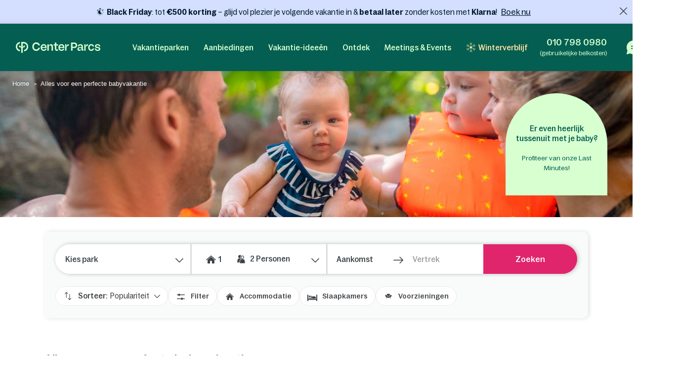

--- FILE ---
content_type: text/html; charset=UTF-8
request_url: https://www.centerparcs.nl/nl-nl/ovn_verblijf-met-baby_sck
body_size: 88269
content:
<!DOCTYPE html><html lang="nl" class="no-js"><head><meta charset="utf-8"><meta http-equiv="X-UA-Compatible" content="IE=edge,chrome=1"><meta name="viewport" content="width=device-width,initial-scale=1"><meta name="format-detection" content="telephone=no"><link rel="icon" type="image/png" href="https://ssa.centerparcs.com/16.0.3/assets/images/favicon/32-CP.png"><link rel="apple-touch-icon-precomposed" sizes="72x72" href="https://ssa.centerparcs.com/16.0.3/assets/images/favicon/72-CP.png"><link rel="dns-prefetch" href="https://static.centerparcs.com/131.0.6"><link rel="preconnect" href="https://photo.centerparcs.com"><link rel="preload" href="https://static.centerparcs.com/131.0.6/assets/fonts/icons.woff2" as="font" type="font/woff2" crossorigin><link rel="preload" href="https://ssa.centerparcs.com/16.0.3/assets/fonts/Bagoss-Regular.woff2" as="font" type="font/woff2" crossorigin><link rel="preload" href="https://ssa.centerparcs.com/16.0.3/assets/fonts/Bagoss-Medium.woff2" as="font" type="font/woff2" crossorigin><link rel="preload" href="https://ssa.centerparcs.com/16.0.3/assets/fonts/Bagoss-SemiBold.woff2" as="font" type="font/woff2" crossorigin><link rel="preconnect" href="https://player.vimeo.com"><link rel="preconnect" href="https://i.vimeocdn.com"><link rel="preconnect" href="https://f.vimeocdn.com"><link rel="canonical" href="https://www.centerparcs.nl/nl-nl/ovn_verblijf-met-baby_sck"><title>Vakantie met baby | Center Parcs</title><meta name="description" content="Vakantie met baby | Center Parcs"><meta name="robots" content="index,follow"><link rel="alternate" hreflang="nl-NL" href="https://www.centerparcs.nl/nl-nl/ovn_verblijf-met-baby_sck"><meta name="p:domain_verify" content="690f707332fd117742ff4191c68ee0ee"><script type="text/javascript">   let kameleoonStatus = ""; pushKameleoonStatus = (kameleoonTypeEvent, detail) => { const kamInt = window.setInterval(() => { if (window.dataLayer) { window.dataLayer.push({ event: kameleoonTypeEvent, kameleoonStatus: detail }); window.clearInterval(kamInt) } }, 200) }; window.addEventListener("Kameleoon::Started", function (event) { kameleoonStatus = "STARTED"; const newVisitor = event.detail.newVisitorCode; if (newVisitor) { pushKameleoonStatus("kameleoonStatus", kameleoonStatus); } }); window.addEventListener("Kameleoon::Aborted", function (event) { kameleoonStatus = event.detail.reason; pushKameleoonStatus("kameleoonStatus", kameleoonStatus); }); </script><script type="text/javascript">      // Duration in milliseconds to wait while the Kameleoon application file is loaded      var kameleoonLoadingTimeout = 1000;      window.kameleoonQueue = window.kameleoonQueue || [];      window.kameleoonStartLoadTime = new Date().getTime();      if (! document.getElementById("kameleoonLoadingStyleSheet") && ! window.kameleoonDisplayPageTimeOut)      {          var kameleoonS = document.getElementsByTagName("script")[0];          var kameleoonCc = "* { visibility: hidden !important; background-image: none !important; }";          var kameleoonStn = document.createElement("style");          kameleoonStn.type = "text/css";          kameleoonStn.id = "kameleoonLoadingStyleSheet";          if (kameleoonStn.styleSheet)          {              kameleoonStn.styleSheet.cssText = kameleoonCc;          }          else          {              kameleoonStn.appendChild(document.createTextNode(kameleoonCc));          }          kameleoonS.parentNode.insertBefore(kameleoonStn, kameleoonS);          window.kameleoonDisplayPage = function(fromEngine)          {              if (!fromEngine)              {                  window.kameleoonTimeout = true;              }              if (kameleoonStn.parentNode)              {                  kameleoonStn.parentNode.removeChild(kameleoonStn);              }          };          window.kameleoonDisplayPageTimeOut = window.setTimeout(window.kameleoonDisplayPage, kameleoonLoadingTimeout);      }  </script><script type="didomi/javascript" src="//58l74mo6cs.kameleoon.io/kameleoon.js" async="true" fetchpriority="high"></script><link rel="stylesheet" type="text/css" href="https://static.centerparcs.com/131.0.6/assets/stylesheets/icons.css"><link rel="stylesheet" type="text/css" href="https://ssa.centerparcs.com/16.0.3/assets/stylesheets/common.css"><link rel="stylesheet" type="text/css" href="https://static.centerparcs.com/131.0.6/assets/stylesheets/main.css"><link rel="stylesheet" type="text/css" href="https://static.centerparcs.com/131.0.6/assets/stylesheets/searchEngine.css"><link rel="stylesheet" type="text/css" href="https://static.centerparcs.com/131.0.6/assets/stylesheets/searchFilters.css"><link rel="stylesheet" type="text/css" href="https://static.centerparcs.com/131.0.6/assets/stylesheets/critical/critical-singleclick_one.css"><link rel="preload" href="https://static.centerparcs.com/131.0.6/assets/stylesheets/singleclick_one.css" as="style" onload="this.onload=null;this.rel='stylesheet'"><link rel="preload" href="https://ic.centerparcs.com/16.0.1/assets/stylesheets/icons.css" as="style" onload="this.rel='stylesheet';this.onload=null"><link href="https://ic.centerparcs.com/16.0.1/assets/stylesheets/connector.css" rel="preload" as="style" onload="this.rel='stylesheet';this.onload=null"><script>var TRACKING_PAGEVIEW = {}; var TRACKING_accomm_view_item_list = []; </script>
<script>(window.BOOMR_mq=window.BOOMR_mq||[]).push(["addVar",{"rua.upush":"false","rua.cpush":"false","rua.upre":"false","rua.cpre":"false","rua.uprl":"false","rua.cprl":"false","rua.cprf":"false","rua.trans":"SJ-743cc2ca-a8be-4757-8e4c-0615a48e27e4","rua.cook":"false","rua.ims":"false","rua.ufprl":"false","rua.cfprl":"false","rua.isuxp":"false","rua.texp":"norulematch","rua.ceh":"false","rua.ueh":"false","rua.ieh.st":"0"}]);</script>
                              <script>!function(e){var n="https://s.go-mpulse.net/boomerang/";if("False"=="True")e.BOOMR_config=e.BOOMR_config||{},e.BOOMR_config.PageParams=e.BOOMR_config.PageParams||{},e.BOOMR_config.PageParams.pci=!0,n="https://s2.go-mpulse.net/boomerang/";if(window.BOOMR_API_key="TVZJK-8Q4WC-AQWDU-JSVHN-VS85U",function(){function e(){if(!r){var e=document.createElement("script");e.id="boomr-scr-as",e.src=window.BOOMR.url,e.async=!0,o.appendChild(e),r=!0}}function t(e){r=!0;var n,t,a,i,d=document,O=window;if(window.BOOMR.snippetMethod=e?"if":"i",t=function(e,n){var t=d.createElement("script");t.id=n||"boomr-if-as",t.src=window.BOOMR.url,BOOMR_lstart=(new Date).getTime(),e=e||d.body,e.appendChild(t)},!window.addEventListener&&window.attachEvent&&navigator.userAgent.match(/MSIE [67]\./))return window.BOOMR.snippetMethod="s",void t(o,"boomr-async");a=document.createElement("IFRAME"),a.src="about:blank",a.title="",a.role="presentation",a.loading="eager",i=(a.frameElement||a).style,i.width=0,i.height=0,i.border=0,i.display="none",o.appendChild(a);try{O=a.contentWindow,d=O.document.open()}catch(_){n=document.domain,a.src="javascript:var d=document.open();d.domain='"+n+"';void 0;",O=a.contentWindow,d=O.document.open()}if(n)d._boomrl=function(){this.domain=n,t()},d.write("<bo"+"dy onload='document._boomrl();'>");else if(O._boomrl=function(){t()},O.addEventListener)O.addEventListener("load",O._boomrl,!1);else if(O.attachEvent)O.attachEvent("onload",O._boomrl);d.close()}function a(e){window.BOOMR_onload=e&&e.timeStamp||(new Date).getTime()}if(!window.BOOMR||!window.BOOMR.version&&!window.BOOMR.snippetExecuted){window.BOOMR=window.BOOMR||{},window.BOOMR.snippetStart=(new Date).getTime(),window.BOOMR.snippetExecuted=!0,window.BOOMR.snippetVersion=14,window.BOOMR.url=n+"TVZJK-8Q4WC-AQWDU-JSVHN-VS85U";var i=document.currentScript||document.getElementsByTagName("script")[0],o=i.parentNode,r=!1,d=document.createElement("link");if(d.relList&&"function"==typeof d.relList.supports&&d.relList.supports("preload")&&"as"in d)window.BOOMR.snippetMethod="p",d.href=window.BOOMR.url,d.rel="preload",d.as="script",d.addEventListener("load",e),d.addEventListener("error",function(){t(!0)}),setTimeout(function(){if(!r)t(!0)},3e3),BOOMR_lstart=(new Date).getTime(),o.appendChild(d);else t(!1);if(window.addEventListener)window.addEventListener("load",a,!1);else if(window.attachEvent)window.attachEvent("onload",a)}}(),"".length>0)if(e&&"performance"in e&&e.performance&&"function"==typeof e.performance.setResourceTimingBufferSize)e.performance.setResourceTimingBufferSize();!function(){if(BOOMR=e.BOOMR||{},BOOMR.plugins=BOOMR.plugins||{},!BOOMR.plugins.AK){var n="false"=="true"?1:0,t="",a="aodfcpaxblo5i2jpexua-f-fa4afde2f-clientnsv4-s.akamaihd.net",i="false"=="true"?2:1,o={"ak.v":"39","ak.cp":"667821","ak.ai":parseInt("434755",10),"ak.ol":"0","ak.cr":9,"ak.ipv":4,"ak.proto":"h2","ak.rid":"6f42773f","ak.r":44093,"ak.a2":n,"ak.m":"a","ak.n":"essl","ak.bpcip":"3.134.81.0","ak.cport":37970,"ak.gh":"23.33.28.141","ak.quicv":"","ak.tlsv":"tls1.3","ak.0rtt":"","ak.0rtt.ed":"","ak.csrc":"-","ak.acc":"","ak.t":"1764697576","ak.ak":"hOBiQwZUYzCg5VSAfCLimQ==zVDHAbrBp1Q1/6N1Z5+nhhmbNRB68er0pHN3bAOma2cKuNswuGXyQ0ubAU21z+l4WFYDhunFa/2yS+hHpkbG/cgOfcNdY+vSc18l7FKhVL2OaGlyIRhW7tPmDreITzyDW6/[base64]","ak.pv":"135","ak.dpoabenc":"","ak.tf":i};if(""!==t)o["ak.ruds"]=t;var r={i:!1,av:function(n){var t="http.initiator";if(n&&(!n[t]||"spa_hard"===n[t]))o["ak.feo"]=void 0!==e.aFeoApplied?1:0,BOOMR.addVar(o)},rv:function(){var e=["ak.bpcip","ak.cport","ak.cr","ak.csrc","ak.gh","ak.ipv","ak.m","ak.n","ak.ol","ak.proto","ak.quicv","ak.tlsv","ak.0rtt","ak.0rtt.ed","ak.r","ak.acc","ak.t","ak.tf"];BOOMR.removeVar(e)}};BOOMR.plugins.AK={akVars:o,akDNSPreFetchDomain:a,init:function(){if(!r.i){var e=BOOMR.subscribe;e("before_beacon",r.av,null,null),e("onbeacon",r.rv,null,null),r.i=!0}return this},is_complete:function(){return!0}}}}()}(window);</script></head><body class="languageSite-NL languageSite-BNG frontFlexBar singleclick sck_one  criticals"><a class="skipNav-button u-Visible-desktop js-skipNav" href="#">Overslaan en naar de inhoud gaan</a><noscript><iframe src="//www.centerparcs.nl/metrics-nl/ns.html?id=GTM-MT2LZPB" height="0" width="0" style="display:none;visibility:hidden"></iframe></noscript>        <script>var filterHebergementsType = {};</script><div id="mobileCalendar" class="calendarBlock"><span class="js-pikaClose pika-header-close icon icon-go-back">Verblijfsdata</span><div class="flexType-tab"><div class="flexType-tabContainer"><a class="js-dateFlexType dateFix">Kalender</a><a class="js-dateFlexType dateFlex">Flexibele periode</a></div></div><div id="mobileCalendar-datePicker" class="fixPeriod"><div class="pika-footer"><div class="pika-footer-dates"><div class="js-pikaArrivalFooter">Aankomst</div><i class="icon icon-arrow2"></i><div class="js-pikaDepartureFooter">Vertrekdatum</div><a title="wordingResetDateTitle" class="js-pika-reset pika-footer-reset"><i class="icon icon-close"></i></a></div><button type="button" class="js-submitCalendar submitSearchEngine button--pinkWhite">Bevestig je keuze</button></div></div></div><div class="cp-overlay below-header"></div><div class="cp-overlay above-header"></div><section id="mainContainer" class=""><div class="announcementBar js-announcementBar" id="announcementBar"><div class="announcementMessage BANNER_TOP_AM2 js-announcementMessage" data-linksrc="https://www.centerparcs.nl/nl-nl/black-friday_sck" data-linktarget="_self" data-textcontent="&lt;strong&gt;Black Friday&lt;/strong&gt;:&amp;nbsp;&lt;span class=&quot;cf0&quot;&gt;tot &lt;strong&gt;&amp;euro;500 korting &lt;/strong&gt;&lt;/span&gt;&lt;span class=&quot;cf1&quot;&gt;&amp;ndash; glijd vol plezier je volgende vakantie in &amp;amp; &lt;strong&gt;b&lt;/strong&gt;&lt;/span&gt;&lt;strong&gt;etaal later&lt;/strong&gt; zonder kosten met &lt;b&gt;Klarna&lt;/b&gt;!"><div class="announcementMessage-content"><svg xmlns="http://www.w3.org/2000/svg" xmlns:xlink="http://www.w3.org/1999/xlink" version="1.1" id="Calque_2_00000050641751945404941620000011880393688378726329_" x="0px" y="0px" width="60px" height="60px" viewBox="0 0 60 60" style="enable-background:new 0 0 60 60;" xml:space="preserve"><style type="text/css">
	.st0{fill:#00192F;}
</style><g><path class="st0" d="M27.9,33.9V19.8c0-0.8-0.6-1.4-1.4-1.4c-1.1,0-2.2,0.1-3.2,0.3c-2.5,0.5-4.8,1.6-6.8,3.2   c-2.2,1.7-3.9,4-4.9,6.5c-0.8,1.9-1.2,4-1.2,6c0,3.6,1.2,7.2,3.5,10c1.7,2.2,4,3.9,6.6,4.9c0.9,0.4,1.9,0.7,2.8,0.9   c1.1,0.2,2.1,0.3,3.2,0.3s2.2-0.1,3.2-0.3s1.9-0.5,2.8-0.9c2-0.8,3.8-2,5.3-3.5c0.6-0.6,0.6-1.5,0-2L27.9,33.9z"/><path class="st0" d="M48.2,14.8c-0.5-0.5-1.4-0.5-1.9,0l-2.7,2.7L43,18c-3.7-3.7-8.6-6.2-14-6.7V7.8h3.8c0-3.1-2.5-5.6-5.6-5.6   h-1.4c-3.1,0-5.6,2.5-5.6,5.6H24v3.4c-5.5,0.6-10.4,3-14,6.7l-0.5-0.5l-2.7-2.7c-0.5-0.5-1.4-0.5-1.9,0l-2.4,2.4   C2,17.6,2,18.5,2.5,19l3.1,3.1l0.8,0.8c-2,3.4-3.1,7.4-3.1,11.6c0,12.9,10.5,23.3,23.3,23.3c12.9,0,23.3-10.5,23.3-23.3   c0-4.2-1.1-8.2-3.1-11.6l0.8-0.8l3.1-3.1c0.5-0.5,0.5-1.4,0-1.9L48.2,14.8z M48.5,34.5c0,12.1-9.8,22-21.9,22s-22-9.8-22-22   c0-12.1,9.8-22,22-22C38.6,12.5,48.5,22.4,48.5,34.5z"/><path class="st0" d="M49.4,11.9c0.2,0,0.4-0.1,0.5-0.2s0.2-0.3,0.2-0.5V9.1c0-0.4-0.3-0.7-0.7-0.7s-0.7,0.3-0.7,0.7v2.1   C48.7,11.6,49,11.9,49.4,11.9z"/><path class="st0" d="M56.8,15.9h-2.1c-0.2,0-0.4,0.1-0.5,0.2S54,16.4,54,16.6c0,0.4,0.3,0.7,0.7,0.7h2.1c0.4,0,0.7-0.3,0.7-0.7   C57.5,16.2,57.2,15.9,56.8,15.9z"/><path class="st0" d="M54.6,11.4c-0.3-0.3-0.7-0.3-1,0l-1.5,1.5c-0.3,0.3-0.3,0.7,0,1c0.1,0.1,0.3,0.2,0.5,0.2s0.4-0.1,0.5-0.2   l1.5-1.5C54.9,12.1,54.9,11.7,54.6,11.4z"/></g></svg><strong>Black Friday</strong>:&nbsp;<span class="cf0">tot <strong>&euro;500 korting </strong></span><span class="cf1">&ndash; glijd vol plezier je volgende vakantie in &amp; <strong>b</strong></span><strong>etaal later</strong> zonder kosten met <b>Klarna</b>!            <a class="js-Tracking--link" title="Boek nu" href="https://www.centerparcs.nl/nl-nl/black-friday_sck" target="_self" data-tracking="{&quot;clickCode&quot;:&quot;clickBannerFAQ&quot;,&quot;gaCategory&quot;:&quot;SCK_ONE&quot;,&quot;gaAction&quot;:&quot;BannerFAQ&quot;,&quot;gaLabel&quot;:&quot;BannerFAQ-Click&quot;,&quot;gaValue&quot;:1,&quot;event&quot;:&quot;clickEvent&quot;}">Boek nu</a></div></div><span class="announcementBar-close js-announcementBarClose api_toggle js-Tracking--link" data-tracking="{&quot;clickCode&quot;:&quot;clickBannerFAQClose&quot;,&quot;gaCategory&quot;:&quot;SCK_ONE&quot;,&quot;gaAction&quot;:&quot;BannerFAQ&quot;,&quot;gaLabel&quot;:&quot;BannerFAQ-Close&quot;,&quot;gaValue&quot;:1,&quot;event&quot;:&quot;clickEvent&quot;}"></span></div><header id="js-header" class="header"><div class="headerTop"><div class="headerLogo-container"><a href="https://www.centerparcs.nl" class="headerLogo headerLogo--cpe js-Tracking--link" data-tracking='{"clickCode":"clickLogo","gaCategory":"SCK_ONE","gaAction":"Logo","gaLabel":"click","gaValue":1}'><svg  class="headerLogo-img u-Visible-desktop"width="202" height="26" viewBox="0 0 202 26" xmlns="http://www.w3.org/2000/svg" fill="none"><path d="M9.594 18.872c-3.551-.626-6.183-3.83-6.183-7.609 0-3.78 2.632-6.983 6.183-7.609.061-.01.105-.064.105-.127v-3.312c0-.078-.066-.14-.141-.13-2.55.314-4.906 1.558-6.669 3.534-1.862 2.089-2.888 4.803-2.888 7.646 0 2.842 1.026 5.556 2.888 7.645 1.761 1.975 4.114 3.218 6.668 3.534.074.009.141-.053.141-.13v-3.312c0-.063-.045-.117-.105-.127l.001-.003zM18.695.001h-5.46c-.069 0-.125.058-.125.13v12.847c0 .069-.052.127-.119.13h-.011c-.059.004-.114-.039-.128-.099-.729-3.049-1.914-4.298-4.058-4.298h-1.243c-.079 0-.139.076-.123.157l1.011 3.796c.012.06.063.104.123.104h.492c2.865 0 4.056 1.041 4.056 3.841v5.645l-.005.292c-.016.65-.084 2.247-.378 3.288-.024.082.037.165.121.165h3.935c.083 0 .144-.082.121-.165-.27-.954-.349-2.372-.373-3.105l-.01-.612v-5.515c.001-2.796 1.194-3.836 4.056-3.836h.492c.059 0 .111-.044.123-.104l1.011-3.796c.016-.081-.043-.157-.123-.157h-1.243c-2.144 0-3.329 1.248-4.058 4.298-.015.06-.068.103-.127.099h-.011c-.067-.004-.118-.06-.119-.13v-9.304c0-.072.056-.13.125-.13h2.049c4.146 0 7.521 3.462 7.524 7.716 0 2.063-.773 4.003-2.177 5.463-1.105 1.149-2.485 1.889-4.006 2.153-.061.01-.105.064-.105.127v3.31c0 .078.066.14.141.131 2.404-.296 4.658-1.427 6.382-3.219 2.049-2.129 3.177-4.959 3.174-7.968-.003-6.207-4.908-11.257-10.933-11.257l-.001.001zM66.916 5.23c-4.416 0-7.558 3.352-7.558 8.084 0 4.732 3.142 8.143 7.558 8.143 3.448 0 6.049-2.099 6.57-4.932.015-.08-.046-.154-.124-.154h-3.064c-.057 0-.106.041-.121.098-.3 1.138-1.499 2.165-3.26 2.165-2.471 0-3.88-1.64-4.12-4.09-.007-.077.052-.144.126-.144h10.578c.069 0 .125-.058.125-.13v-1.134c0-4.997-3.001-7.908-6.709-7.908l-.001.001zm-3.984 6.791c-.078 0-.137-.073-.124-.153.375-2.207 1.699-3.669 3.995-3.669 1.996 0 3.339 1.521 3.501 3.682.006.076-.053.14-.126.14h-7.246zM180.374 8.198c1.771 0 3.11 1.124 3.407 2.657.012.062.062.105.122.105h3.061c.076 0 .137-.072.125-.152-.513-3.215-3.146-5.581-6.602-5.581-4.444 0-7.558 3.352-7.558 8.084 0 4.732 3.114 8.143 7.558 8.143 3.484 0 6.089-2.336 6.602-5.522.012-.08-.047-.152-.125-.152h-3.06c-.06 0-.111.046-.122.108-.271 1.503-1.584 2.597-3.408 2.597-2.379 0-4.077-2.116-4.077-5.173s1.698-5.115 4.077-5.115zM160.419 16.91v-5.677c0-3.804-1.816-5.884-6.074-5.884-3.701 0-5.792 1.799-6.393 4.619-.015.069.029.14.095.156l2.951.69c.067.015.133-.028.15-.098.396-1.705 1.39-2.573 3.071-2.573 2.067 0 2.849 1.138 2.849 3.121v.91c0 .072-.056.13-.125.13h-4.415c-3.727 0-5.322 1.984-5.322 4.714 0 2.992 1.847 4.291 4.476 4.291 2.63 0 4.212-1.428 4.989-3.799.032-.099.121-.167.221-.167.129 0 .234.107.234.242.004.832.228 3.533 2.969 3.533.464.005.99-.066 1.586-.222.056-.014.095-.067.095-.126l.026-2.197c0-.076-.06-.136-.132-.131-1.024.068-1.244-.37-1.252-1.532h.001zm-3.507-1.678c0 1.918-1.565 3.349-3.914 3.349-1.91 0-2.567-.942-2.567-2.048 0-1.268.97-1.918 2.662-1.918h3.694c.069 0 .125.058.125.13v.487zM139.55 1.478h-7.421c-.07 0-.125.058-.125.13v19.248c0 .072.055.13.125.13h3.318c.069 0 .125-.058.125-.13v-6.176c0-.072.055-.13.125-.13h3.975c4.415 0 6.826-2.796 6.826-6.503 0-4.357-2.286-6.568-6.951-6.568l.003-.001zm-.283 10.014h-3.569c-.069 0-.125-.058-.125-.13v-6.599c0-.072.056-.13.125-.13h3.537c2.787 0 3.758 1.073 3.758 3.447 0 2.373-1.096 3.413-3.727 3.413l.001-.001zM109.33 5.23c-4.4 0-7.53 3.339-7.53 8.054 0 4.716 3.131 8.112 7.53 8.112 3.434 0 6.027-2.09 6.545-4.912.015-.08-.045-.154-.123-.154h-3.052c-.057 0-.107.041-.122.098-.298 1.133-1.493 2.157-3.247 2.157-2.463 0-3.865-1.634-4.105-4.073-.008-.077.052-.144.126-.144h10.537c.069 0 .125-.058.125-.13v-1.129c0-4.979-2.99-7.878-6.684-7.878v-.001zm-3.97 6.765c-.078 0-.137-.073-.123-.153.374-2.2 1.692-3.655 3.98-3.655 1.988 0 3.327 1.516 3.489 3.667.006.076-.053.14-.126.14h-7.218l-.002.001zM100.859 17.871c0-.087-.08-.149-.161-.125-.63.189-1.226.319-1.894.319-1.465 0-2.022-.777-2.022-2.267v-7.008c0-.072.056-.13.125-.13h3.826c.069 0 .125-.058.125-.13v-2.696c0-.072-.056-.13-.125-.13h-3.826c-.069 0-.125-.058-.125-.13v-3.856c0-.072-.056-.13-.125-.13h-3.089c-.069 0-.125.058-.125.13v3.854c0 .072-.056.13-.125.13h-2.891c-.069 0-.125.058-.125.13v2.696c0 .072.056.13.125.13h2.891c.069 0 .125.058.125.13v7.493c0 2.849 1.372 5.05 4.582 5.05 1.201 0 1.921-.131 2.742-.374.055-.015.092-.068.092-.126v-2.963.001zM84.237 5.314c-2.439 0-4.298 1.548-5.132 4.303-.021.071-.083.118-.155.118-.09 0-.162-.076-.162-.168v-3.735c0-.072-.056-.13-.125-.13h-3.099c-.069 0-.125.058-.125.13v15.02c0 .072.056.13.125.13h3.099c.069 0 .125-.058.125-.13v-8.515c0-2.309 1.566-3.87 3.82-3.87 2.035 0 2.818 1.365 2.818 3.219v9.168c0 .072.056.13.125.13h3.099c.069 0 .125-.058.125-.13v-10.078c0-3.317-1.472-5.463-4.54-5.463h.002zM57.536 13.846h-3.332c-.059 0-.11.045-.123.105l-.08.345-.056.192-.011.033c-.67 2.12-2.599 3.456-5.085 3.456-3.573 0-5.883-2.724-5.883-6.94 0-2.016.59-3.691 1.709-4.844 1.042-1.075 2.501-1.643 4.218-1.643h.056c2.381.024 4.24 1.347 4.837 3.404l.072.273c.014.059.063.102.123.102h3.35c.078 0 .136-.072.124-.152l-.058-.329h-.002c-.374-1.949-1.304-3.601-2.711-4.797-1.523-1.295-3.49-1.979-5.687-1.979-2.715 0-5.166 1.005-6.902 2.83-1.737 1.826-2.693 4.403-2.693 7.26 0 6.059 3.965 10.291 9.643 10.291 2.162 0 4.127-.721 5.68-2.085 1.252-1.099 2.157-2.548 2.663-4.237h.004c.108-.314.219-.864.27-1.131.015-.081-.044-.156-.124-.156l-.001.003zM201.997 16.695c0-6.555-9.54-3.263-9.54-6.731 0-1.293 1.076-2.205 2.944-2.205 1.991 0 3.226 1.01 3.361 2.701.005.068.059.121.125.121h2.946c.074 0 .132-.067.126-.143-.286-3.209-2.675-5.208-6.302-5.208-4.048 0-6.511 1.97-6.511 4.88 0 6.379 9.541 3.028 9.541 6.674 0 .499-.194.953-.56 1.313-.213.201-.832.665-2.07.761-.278.015-.535.008-.77-.017-2.831-.207-3.22-2.396-3.273-2.932-.006-.067-.061-.118-.125-.118h-3.022c-.077 0-.135.071-.124.149.023.162.064.427.114.633.158.712.486 1.775 1.135 2.597h.001c.65.85 1.604 1.485 2.809 1.869 0 0 .98.347 2.42.414l.043.001c.859.036 1.879-.03 2.951-.328l.144-.042.12-.035c2.232-.698 3.52-2.248 3.52-4.353h-.003zM166.846 5.703c.07 0 .125.058.125.13v4.289c0 .085.061.155.141.164.08.009.154-.045.173-.126.844-3.578 2.208-4.619 4.302-4.619h1.069c.083 0 .144.082.122.166l-.983 3.659c-.015.057-.065.095-.122.095h-.367c-3.088 0-4.336 1.134-4.336 4.244v7.093c0 .072-.056.13-.125.13h-3.086c-.07 0-.126-.058-.126-.13v-14.964c0-.072.056-.13.126-.13h3.0869999999999997zM121.091 5.703c.07 0 .125.058.125.13v4.289c0 .085.061.155.142.164.079.009.153-.045.172-.126.844-3.578 2.208-4.619 4.302-4.619h1.07c.083 0 .143.082.121.166l-.983 3.659c-.015.057-.064.095-.121.095h-.368c-3.088 0-4.336 1.134-4.336 4.244v7.093c0 .072-.055.13-.125.13h-3.086c-.07 0-.125-.058-.125-.13v-14.964c0-.072.055-.13.125-.13h3.0869999999999997z" fill="#D7FFD0"/></svg><svg  class="headerLogo-img u-Hidden-desktop"width="120" height="106" viewBox="0 0 120 106" xmlns="http://www.w3.org/2000/svg" fill="none"><path d="M38.855 76.435c-14.381-2.536-25.041-15.511-25.041-30.819s10.66-28.283 25.041-30.819c.246-.042.426-.26.426-.515v-13.413c0-.318-.266-.568-.572-.526-10.329 1.27-19.871 6.311-27.012 14.313-7.541 8.461-11.698 19.452-11.698 30.965 0 11.512 4.157 22.504 11.698 30.965 7.13 7.998 16.662 13.032 27.007 14.313.301.036.572-.213.572-.526v-13.412c0-.255-.181-.474-.426-.516l.005-.01zM75.715.005h-22.113c-.281 0-.506.234-.506.526v52.031c0 .281-.211.516-.481.526h-.045c-.241.016-.461-.156-.517-.401-2.953-12.35-7.752-17.406-16.437-17.406h-5.034c-.321 0-.562.307-.496.635l4.097 15.376c.05.245.256.422.496.422h1.991c11.603 0 16.427 4.218 16.427 15.558v22.863l-.02 1.182c-.065 2.635-.341 9.101-1.529 13.319-.095.333.15.666.491.666h15.935c.336 0 .582-.333.491-.666-1.093-3.864-1.414-9.607-1.509-12.575l-.04-2.478v-22.337c.005-11.325 4.834-15.537 16.427-15.537h1.991c.241 0 .451-.177.496-.422l4.097-15.376c.065-.328-.175-.635-.496-.635h-5.034c-8.685 0-13.483 5.056-16.437 17.406-.06.245-.276.416-.516.401h-.045c-.271-.016-.476-.245-.481-.526v-37.681c0-.291.226-.526.507-.526h8.298c16.793 0 30.462 14.022 30.472 31.251 0 8.357-3.129 16.214-8.815 22.123-4.478 4.655-10.064 7.649-16.226 8.721-.246.042-.426.26-.426.516v13.407c0 .318.266.568.572.531 9.738-1.197 18.864-5.779 25.849-13.038 8.298-8.622 12.866-20.082 12.856-32.271-.01-25.138-19.876-45.59-44.281-45.59l-.005.005z" fill="#E9E9E9"/></svg></a></div><button type="button" class="headerButton js-header-close u-Hidden-desktop js-ripple" aria-label="Sluiten"><i class="icon icon-close" aria-hidden="true"></i></button></div><div class="headerContent"><ul class="topNav"><li class="topNav-item has-subnav"><a class="topNav-title js-subnav-open" href="#topNav1" data-open="#topNav1" data-tracking='{"clickCode":"clickHeaderMenu","gaCategory":"SCK_ONE","gaAction":"Header Menu","gaLabel":"Vakantieparken","gaValue":1}'>Vakantieparken</a><div class="topNav-item-content topNav-item-content--domains" id="topNav1"><button type="button" class="topNav-close headerButton js-subnav-close u-Hidden-desktop js-ripple" aria-label="back"><i class="icon icon-arrow2" aria-hidden="true"></i></button><div class="topNav-title u-Hidden-desktop" aria-hidden="true">Vakantieparken</div><div class="topNav-item-wrapper"><div class="headerMap js-header-map"><picture class="headerMap-img"><img class="lazy" data-src="https://static.centerparcs.com/131.0.6/assets/images/domainMap/maps_BNGD.svg" alt="Open de kaart"><noscript><img src="https://static.centerparcs.com/131.0.6/assets/images/domainMap/maps_BNGD.svg" alt="Open de kaart"></noscript></picture><button class="buttonContainer headerMap-btn js-open-map js-dialog-open js-Tracking--link" type="button" data-tracking='{&quot;clickCode&quot;:&quot;clickOpenInteractiveMap&quot;,&quot;gaCategory&quot;:&quot;SCK_ONE&quot;,&quot;gaAction&quot;:&quot;ourDomainButton&quot;,&quot;gaLabel&quot;:&quot;Open de kaart&quot;,&quot;gaValue&quot;:1,&quot;popinName&quot;:&quot;Interactive Gmap&quot;,&quot;popinContainsFormInfos&quot;:true,&quot;formName&quot;:&quot;gmapGeoLocation-form&quot;,&quot;formHasStep&quot;:false}' data-code="gmapFancybox" data-target="#popinGmap" data-onOpen="gmap:initGmap"><span class="button button--greenLight">Open de kaart </span></button></div><ul class="topNav-list"><li class="topNav-list-item is-collapsible" id="subnav-NL"><a class="topNav-list-title js-sublist-toggle js-Tracking--link" href="https://www.centerparcs.nl/nl-nl/co_vakantiepark-nederland" data-open="#subnav-NL" data-tracking='{"clickCode":"clickHeaderMenu","gaCategory":"SCK_ONE","gaAction":"Header Menu","gaLabel":"Nederland","gaValue":1}'>Nederland</a><ul class="topNav-list-content"><li class="topNav-list-content-item"><a class="topNav-list-link domainNav-HB js-Tracking--link" href="https://www.centerparcs.nl/nl-nl/nederland/fp_HB_vakantiepark-het-heijderbos" data-domain="{&quot;id&quot;:&quot;HB&quot;,&quot;label&quot;:&quot;Het Heijderbos&quot;,&quot;image&quot;:&quot;https:\/\/photos.centerparcs.com\/admin\/fp2\/photos\/43\/500x375\/AAA_107004_43.jpg&quot;,&quot;region&quot;:&quot;Limburg Nederland&quot;,&quot;country&quot;:&quot;Nederland&quot;,&quot;tag&quot;:&quot;&quot;,&quot;map&quot;:&quot;https:\/\/static.centerparcs.com\/131.0.6\/assets\/images\/maps\/LR-HB.svg&quot;}" data-tracking='{"clickCode":"clickHeaderMenu","gaCategory":"SCK_ONE","gaAction":"Header Menu","gaLabel":"Het Heijderbos","gaValue":1}'>Het Heijderbos<div class="topNav-list-link-desc" aria-hidden="true">Limburg Nederland</div></a></li><li class="topNav-list-content-item"><a class="topNav-list-link domainNav-EH js-Tracking--link" href="https://www.centerparcs.nl/nl-nl/nederland/fp_EH_vakantiepark-de-eemhof" data-domain="{&quot;id&quot;:&quot;EH&quot;,&quot;label&quot;:&quot;De Eemhof&quot;,&quot;image&quot;:&quot;https:\/\/photos.centerparcs.com\/admin\/fp2\/photos\/43\/500x375\/AAA_154878_43.jpg&quot;,&quot;region&quot;:&quot;Flevoland&quot;,&quot;country&quot;:&quot;Nederland&quot;,&quot;tag&quot;:&quot;&quot;,&quot;map&quot;:&quot;https:\/\/static.centerparcs.com\/131.0.6\/assets\/images\/maps\/LR-EH.svg&quot;}" data-tracking='{"clickCode":"clickHeaderMenu","gaCategory":"SCK_ONE","gaAction":"Header Menu","gaLabel":"De Eemhof","gaValue":1}'>De Eemhof<div class="topNav-list-link-desc" aria-hidden="true">Flevoland</div></a></li><li class="topNav-list-content-item"><a class="topNav-list-link domainNav-PZ js-Tracking--link" href="https://www.centerparcs.nl/nl-nl/nederland/fp_PZ_vakantiepark-port-zelande" data-domain="{&quot;id&quot;:&quot;PZ&quot;,&quot;label&quot;:&quot;Port Z\u00e9lande&quot;,&quot;image&quot;:&quot;https:\/\/photos.centerparcs.com\/admin\/fp2\/photos\/43\/500x375\/AAA_165985_43.jpg&quot;,&quot;region&quot;:&quot;Zuid-Holland&quot;,&quot;country&quot;:&quot;Nederland&quot;,&quot;tag&quot;:&quot;&quot;,&quot;map&quot;:&quot;https:\/\/static.centerparcs.com\/131.0.6\/assets\/images\/maps\/LR-PZ.svg&quot;}" data-tracking='{"clickCode":"clickHeaderMenu","gaCategory":"SCK_ONE","gaAction":"Header Menu","gaLabel":"Port Z\u00e9lande","gaValue":1}'>Port Zélande<div class="topNav-list-link-desc" aria-hidden="true">Zuid-Holland</div></a></li><li class="topNav-list-content-item"><a class="topNav-list-link domainNav-ZV js-Tracking--link" href="https://www.centerparcs.nl/nl-nl/nederland/fp_ZV_vakantiepark-park-zandvoort" data-domain="{&quot;id&quot;:&quot;ZV&quot;,&quot;label&quot;:&quot;Park Zandvoort&quot;,&quot;image&quot;:&quot;https:\/\/photos.centerparcs.com\/admin\/fp2\/photos\/43\/500x375\/AAA_154680_43.jpg&quot;,&quot;region&quot;:&quot;Noord-Holland&quot;,&quot;country&quot;:&quot;Nederland&quot;,&quot;tag&quot;:&quot;&quot;,&quot;map&quot;:&quot;https:\/\/static.centerparcs.com\/131.0.6\/assets\/images\/maps\/LR-ZV.svg&quot;}" data-tracking='{"clickCode":"clickHeaderMenu","gaCategory":"SCK_ONE","gaAction":"Header Menu","gaLabel":"Park Zandvoort","gaValue":1}'>Park Zandvoort<div class="topNav-list-link-desc" aria-hidden="true">Noord-Holland</div></a></li><li class="topNav-list-content-item"><a class="topNav-list-link domainNav-MD js-Tracking--link" href="https://www.centerparcs.nl/nl-nl/nederland/fp_MD_vakantiepark-het-meerdal" data-domain="{&quot;id&quot;:&quot;MD&quot;,&quot;label&quot;:&quot;Het Meerdal&quot;,&quot;image&quot;:&quot;https:\/\/photos.centerparcs.com\/admin\/fp2\/photos\/43\/500x375\/AAA_171499_43.jpg&quot;,&quot;region&quot;:&quot;Limburg Nederland&quot;,&quot;country&quot;:&quot;Nederland&quot;,&quot;tag&quot;:&quot;&quot;,&quot;map&quot;:&quot;https:\/\/static.centerparcs.com\/131.0.6\/assets\/images\/maps\/LR-MD.svg&quot;}" data-tracking='{"clickCode":"clickHeaderMenu","gaCategory":"SCK_ONE","gaAction":"Header Menu","gaLabel":"Het Meerdal","gaValue":1}'>Het Meerdal<div class="topNav-list-link-desc" aria-hidden="true">Limburg Nederland</div></a></li><li class="topNav-list-content-item"><a class="topNav-list-link domainNav-HH js-Tracking--link" href="https://www.centerparcs.nl/nl-nl/nederland/fp_HH_vakantiepark-de-huttenheugte" data-domain="{&quot;id&quot;:&quot;HH&quot;,&quot;label&quot;:&quot;De Huttenheugte&quot;,&quot;image&quot;:&quot;https:\/\/photos.centerparcs.com\/admin\/fp2\/photos\/43\/500x375\/AAA_174818_43.jpg&quot;,&quot;region&quot;:&quot;Drenthe&quot;,&quot;country&quot;:&quot;Nederland&quot;,&quot;tag&quot;:&quot;&quot;,&quot;map&quot;:&quot;https:\/\/static.centerparcs.com\/131.0.6\/assets\/images\/maps\/LR-HH.svg&quot;}" data-tracking='{"clickCode":"clickHeaderMenu","gaCategory":"SCK_ONE","gaAction":"Header Menu","gaLabel":"De Huttenheugte","gaValue":1}'>De Huttenheugte<div class="topNav-list-link-desc" aria-hidden="true">Drenthe</div></a></li><li class="topNav-list-content-item"><a class="topNav-list-link domainNav-KV js-Tracking--link" href="https://www.centerparcs.nl/nl-nl/nederland/fp_KV_vakantiepark-de-kempervennen" data-domain="{&quot;id&quot;:&quot;KV&quot;,&quot;label&quot;:&quot;De Kempervennen&quot;,&quot;image&quot;:&quot;https:\/\/photos.centerparcs.com\/admin\/fp2\/photos\/43\/500x375\/AAA_151876_43.jpg&quot;,&quot;region&quot;:&quot;Noord-Brabant&quot;,&quot;country&quot;:&quot;Nederland&quot;,&quot;tag&quot;:&quot;&quot;,&quot;map&quot;:&quot;https:\/\/static.centerparcs.com\/131.0.6\/assets\/images\/maps\/LR-KV.svg&quot;}" data-tracking='{"clickCode":"clickHeaderMenu","gaCategory":"SCK_ONE","gaAction":"Header Menu","gaLabel":"De Kempervennen","gaValue":1}'>De Kempervennen<div class="topNav-list-link-desc" aria-hidden="true">Noord-Brabant</div></a></li><li class="topNav-list-content-item"><a class="topNav-list-link domainNav-LH js-Tracking--link" href="https://www.centerparcs.nl/nl-nl/nederland/fp_LH_vakantiepark-limburgse-peel" data-domain="{&quot;id&quot;:&quot;LH&quot;,&quot;label&quot;:&quot;Limburgse Peel&quot;,&quot;image&quot;:&quot;https:\/\/photos.centerparcs.com\/admin\/fp2\/photos\/43\/500x375\/AAA_161428_43.jpg&quot;,&quot;region&quot;:&quot;Limburg Nederland&quot;,&quot;country&quot;:&quot;Nederland&quot;,&quot;tag&quot;:&quot;&quot;,&quot;map&quot;:&quot;https:\/\/static.centerparcs.com\/131.0.6\/assets\/images\/maps\/LR-LH.svg&quot;}" data-tracking='{"clickCode":"clickHeaderMenu","gaCategory":"SCK_ONE","gaAction":"Header Menu","gaLabel":"Limburgse Peel","gaValue":1}'>Limburgse Peel<div class="topNav-list-link-desc" aria-hidden="true">Limburg Nederland</div></a></li><li class="topNav-list-content-item"><a class="topNav-list-link domainNav-SR js-Tracking--link" href="https://www.centerparcs.nl/nl-nl/nederland/fp_SR_vakantiepark-parc-sandur" data-domain="{&quot;id&quot;:&quot;SR&quot;,&quot;label&quot;:&quot;Parc Sandur&quot;,&quot;image&quot;:&quot;https:\/\/photos.centerparcs.com\/admin\/fp2\/photos\/43\/500x375\/AAA_169921_43.jpg&quot;,&quot;region&quot;:&quot;Drenthe&quot;,&quot;country&quot;:&quot;Nederland&quot;,&quot;tag&quot;:&quot;&quot;,&quot;map&quot;:&quot;https:\/\/static.centerparcs.com\/131.0.6\/assets\/images\/maps\/LR-SR.svg&quot;}" data-tracking='{"clickCode":"clickHeaderMenu","gaCategory":"SCK_ONE","gaAction":"Header Menu","gaLabel":"Parc Sandur","gaValue":1}'>Parc Sandur<div class="topNav-list-link-desc" aria-hidden="true">Drenthe</div></a></li><li class="topNav-list-content-item u-Hidden-desktop"><a class="topNav-list-link js-Tracking--link" href="https://www.centerparcs.nl/nl-nl/co_vakantiepark-nederland" title="Nederland:Alle vakantieparken" data-tracking='{"clickCode":"clickHeaderMenu","gaCategory":"SCK_ONE","gaAction":"Header Menu","gaLabel":"Alle vakantieparken Nederland","gaValue":1}'>Alle vakantieparken</a></li></ul></li><li class="topNav-list-item is-collapsible" id="subnav-BE"><a class="topNav-list-title js-sublist-toggle js-Tracking--link" href="https://www.centerparcs.nl/nl-nl/co_vakantiepark-belgie" data-open="#subnav-BE" data-tracking='{"clickCode":"clickHeaderMenu","gaCategory":"SCK_ONE","gaAction":"Header Menu","gaLabel":"Belgi\u00eb","gaValue":1}'>België</a><ul class="topNav-list-content"><li class="topNav-list-content-item"><a class="topNav-list-link domainNav-TH js-Tracking--link" href="https://www.centerparcs.nl/nl-nl/belgie/fp_TH_vakantiepark-terhills-resort" data-domain="{&quot;id&quot;:&quot;TH&quot;,&quot;label&quot;:&quot;Terhills Resort&quot;,&quot;image&quot;:&quot;https:\/\/photos.centerparcs.com\/admin\/fp2\/photos\/43\/500x375\/AAA_139913_43.jpg&quot;,&quot;region&quot;:&quot;Limburg&quot;,&quot;country&quot;:&quot;Belgi\u00eb&quot;,&quot;tag&quot;:&quot;&quot;,&quot;map&quot;:&quot;https:\/\/static.centerparcs.com\/131.0.6\/assets\/images\/maps\/LR-TH.svg&quot;}" data-tracking='{"clickCode":"clickHeaderMenu","gaCategory":"SCK_ONE","gaAction":"Header Menu","gaLabel":"Terhills Resort","gaValue":1}'>Terhills Resort<div class="topNav-list-link-desc" aria-hidden="true">Limburg</div></a></li><li class="topNav-list-content-item"><a class="topNav-list-link domainNav-AR js-Tracking--link" href="https://www.centerparcs.nl/nl-nl/belgie/fp_AR_vakantiepark-les-ardennes" data-domain="{&quot;id&quot;:&quot;AR&quot;,&quot;label&quot;:&quot;Les Ardennes&quot;,&quot;image&quot;:&quot;https:\/\/photos.centerparcs.com\/admin\/fp2\/photos\/43\/500x375\/AAA_114977_43.jpg&quot;,&quot;region&quot;:&quot;Walloni\u00eb&quot;,&quot;country&quot;:&quot;Belgi\u00eb&quot;,&quot;tag&quot;:&quot;&quot;,&quot;map&quot;:&quot;https:\/\/static.centerparcs.com\/131.0.6\/assets\/images\/maps\/LR-AR.svg&quot;}" data-tracking='{"clickCode":"clickHeaderMenu","gaCategory":"SCK_ONE","gaAction":"Header Menu","gaLabel":"Les Ardennes","gaValue":1}'>Les Ardennes<div class="topNav-list-link-desc" aria-hidden="true">Wallonië</div></a></li><li class="topNav-list-content-item"><a class="topNav-list-link domainNav-VM js-Tracking--link" href="https://www.centerparcs.nl/nl-nl/belgie/fp_VM_vakantiepark-de-vossemeren" data-domain="{&quot;id&quot;:&quot;VM&quot;,&quot;label&quot;:&quot;De Vossemeren&quot;,&quot;image&quot;:&quot;https:\/\/photos.centerparcs.com\/admin\/fp2\/photos\/43\/500x375\/AAA_176753_43.jpg&quot;,&quot;region&quot;:&quot;Limburg&quot;,&quot;country&quot;:&quot;Belgi\u00eb&quot;,&quot;tag&quot;:&quot;&quot;,&quot;map&quot;:&quot;https:\/\/static.centerparcs.com\/131.0.6\/assets\/images\/maps\/LR-VM.svg&quot;}" data-tracking='{"clickCode":"clickHeaderMenu","gaCategory":"SCK_ONE","gaAction":"Header Menu","gaLabel":"De Vossemeren","gaValue":1}'>De Vossemeren<div class="topNav-list-link-desc" aria-hidden="true">Limburg</div></a></li><li class="topNav-list-content-item"><a class="topNav-list-link domainNav-EP js-Tracking--link" href="https://www.centerparcs.nl/nl-nl/belgie/fp_EP_vakantiepark-erperheide" data-domain="{&quot;id&quot;:&quot;EP&quot;,&quot;label&quot;:&quot;Erperheide&quot;,&quot;image&quot;:&quot;https:\/\/photos.centerparcs.com\/admin\/fp2\/photos\/43\/500x375\/AAA_141668_43.jpg&quot;,&quot;region&quot;:&quot;Limburg&quot;,&quot;country&quot;:&quot;Belgi\u00eb&quot;,&quot;tag&quot;:&quot;&quot;,&quot;map&quot;:&quot;https:\/\/static.centerparcs.com\/131.0.6\/assets\/images\/maps\/LR-EP.svg&quot;}" data-tracking='{"clickCode":"clickHeaderMenu","gaCategory":"SCK_ONE","gaAction":"Header Menu","gaLabel":"Erperheide","gaValue":1}'>Erperheide<div class="topNav-list-link-desc" aria-hidden="true">Limburg</div></a></li><li class="topNav-list-content-item"><a class="topNav-list-link domainNav-HA js-Tracking--link" href="https://www.centerparcs.nl/nl-nl/belgie/fp_HA_vakantiepark-park-de-haan" data-domain="{&quot;id&quot;:&quot;HA&quot;,&quot;label&quot;:&quot;Park De Haan&quot;,&quot;image&quot;:&quot;https:\/\/photos.centerparcs.com\/admin\/fp2\/photos\/43\/500x375\/AAA_132374_43.jpg&quot;,&quot;region&quot;:&quot;West-Vlaanderen&quot;,&quot;country&quot;:&quot;Belgi\u00eb&quot;,&quot;tag&quot;:&quot;&quot;,&quot;map&quot;:&quot;https:\/\/static.centerparcs.com\/131.0.6\/assets\/images\/maps\/LR-HA.svg&quot;}" data-tracking='{"clickCode":"clickHeaderMenu","gaCategory":"SCK_ONE","gaAction":"Header Menu","gaLabel":"Park De Haan","gaValue":1}'>Park De Haan<div class="topNav-list-link-desc" aria-hidden="true">West-Vlaanderen</div></a></li><li class="topNav-list-content-item u-Hidden-desktop"><a class="topNav-list-link js-Tracking--link" href="https://www.centerparcs.nl/nl-nl/co_vakantiepark-belgie" title="België:Alle vakantieparken" data-tracking='{"clickCode":"clickHeaderMenu","gaCategory":"SCK_ONE","gaAction":"Header Menu","gaLabel":"Alle vakantieparken Belgi\u00eb","gaValue":1}'>Alle vakantieparken</a></li></ul></li><li class="topNav-list-item is-collapsible" id="subnav-DE"><a class="topNav-list-title js-sublist-toggle js-Tracking--link" href="https://www.centerparcs.nl/nl-nl/co_vakantiepark-duitsland" data-open="#subnav-DE" data-tracking='{"clickCode":"clickHeaderMenu","gaCategory":"SCK_ONE","gaAction":"Header Menu","gaLabel":"Duitsland","gaValue":1}'>Duitsland</a><ul class="topNav-list-content"><li class="topNav-list-content-item"><a class="topNav-list-link domainNav-BS js-Tracking--link" href="https://www.centerparcs.nl/nl-nl/duitsland/fp_BS_vakantiepark-bispinger-heide" data-domain="{&quot;id&quot;:&quot;BS&quot;,&quot;label&quot;:&quot;Bispinger Heide&quot;,&quot;image&quot;:&quot;https:\/\/photos.centerparcs.com\/admin\/fp2\/photos\/43\/500x375\/AAA_137759_43.jpg&quot;,&quot;region&quot;:&quot;L\u00fcneburger Heide&quot;,&quot;country&quot;:&quot;Duitsland&quot;,&quot;tag&quot;:&quot;&quot;,&quot;map&quot;:&quot;https:\/\/static.centerparcs.com\/131.0.6\/assets\/images\/maps\/LR-BS.svg&quot;}" data-tracking='{"clickCode":"clickHeaderMenu","gaCategory":"SCK_ONE","gaAction":"Header Menu","gaLabel":"Bispinger Heide","gaValue":1}'>Bispinger Heide<div class="topNav-list-link-desc" aria-hidden="true">Lüneburger Heide</div></a></li><li class="topNav-list-content-item"><a class="topNav-list-link domainNav-BT js-Tracking--link" href="https://www.centerparcs.nl/nl-nl/duitsland/fp_BT_vakantiepark-park-bostalsee" data-domain="{&quot;id&quot;:&quot;BT&quot;,&quot;label&quot;:&quot;Park Bostalsee&quot;,&quot;image&quot;:&quot;https:\/\/photos.centerparcs.com\/admin\/fp2\/photos\/43\/500x375\/AAA_138233_43.jpg&quot;,&quot;region&quot;:&quot;Saarland&quot;,&quot;country&quot;:&quot;Duitsland&quot;,&quot;tag&quot;:&quot;&quot;,&quot;map&quot;:&quot;https:\/\/static.centerparcs.com\/131.0.6\/assets\/images\/maps\/LR-BT.svg&quot;}" data-tracking='{"clickCode":"clickHeaderMenu","gaCategory":"SCK_ONE","gaAction":"Header Menu","gaLabel":"Park Bostalsee","gaValue":1}'>Park Bostalsee<div class="topNav-list-link-desc" aria-hidden="true">Saarland</div></a></li><li class="topNav-list-content-item"><a class="topNav-list-link domainNav-SL js-Tracking--link" href="https://www.centerparcs.nl/nl-nl/duitsland/fp_SL_vakantiepark-park-hochsauerland" data-domain="{&quot;id&quot;:&quot;SL&quot;,&quot;label&quot;:&quot;Park Hochsauerland&quot;,&quot;image&quot;:&quot;https:\/\/photos.centerparcs.com\/admin\/fp2\/photos\/43\/500x375\/AAA_165942_43.jpg&quot;,&quot;region&quot;:&quot;Nordrhein-Westfalen&quot;,&quot;country&quot;:&quot;Duitsland&quot;,&quot;tag&quot;:&quot;&quot;,&quot;map&quot;:&quot;https:\/\/static.centerparcs.com\/131.0.6\/assets\/images\/maps\/LR-SL.svg&quot;}" data-tracking='{"clickCode":"clickHeaderMenu","gaCategory":"SCK_ONE","gaAction":"Header Menu","gaLabel":"Park Hochsauerland","gaValue":1}'>Park Hochsauerland<div class="topNav-list-link-desc" aria-hidden="true">Nordrhein-Westfalen</div></a></li><li class="topNav-list-content-item"><a class="topNav-list-link domainNav-HE js-Tracking--link" href="https://www.centerparcs.nl/nl-nl/duitsland/fp_HE_vakantiepark-park-eifel" data-domain="{&quot;id&quot;:&quot;HE&quot;,&quot;label&quot;:&quot;Park Eifel&quot;,&quot;image&quot;:&quot;https:\/\/photos.centerparcs.com\/admin\/fp2\/photos\/43\/500x375\/AAA_161266_43.jpg&quot;,&quot;region&quot;:&quot;Rijnland&quot;,&quot;country&quot;:&quot;Duitsland&quot;,&quot;tag&quot;:&quot;Vernieuwd&quot;,&quot;map&quot;:&quot;https:\/\/static.centerparcs.com\/131.0.6\/assets\/images\/maps\/LR-HE.svg&quot;}" data-tracking='{"clickCode":"clickHeaderMenu","gaCategory":"SCK_ONE","gaAction":"Header Menu","gaLabel":"Park Eifel","gaValue":1}'>Park Eifel<span class="productLabel" aria-hidden="true">Vernieuwd</span><div class="topNav-list-link-desc" aria-hidden="true">Rijnland</div></a></li><li class="topNav-list-content-item"><a class="topNav-list-link domainNav-BK js-Tracking--link" href="https://www.centerparcs.nl/nl-nl/duitsland/fp_BK_vakantiepark-park-nordseekuste" data-domain="{&quot;id&quot;:&quot;BK&quot;,&quot;label&quot;:&quot;Park Nordseek\u00fcste&quot;,&quot;image&quot;:&quot;https:\/\/photos.centerparcs.com\/admin\/fp2\/photos\/43\/500x375\/AAA_131632_43.jpg&quot;,&quot;region&quot;:&quot;Nordseek\u00fcste&quot;,&quot;country&quot;:&quot;Duitsland&quot;,&quot;tag&quot;:&quot;&quot;,&quot;map&quot;:&quot;https:\/\/static.centerparcs.com\/131.0.6\/assets\/images\/maps\/LR-BK.svg&quot;}" data-tracking='{"clickCode":"clickHeaderMenu","gaCategory":"SCK_ONE","gaAction":"Header Menu","gaLabel":"Park Nordseek\u00fcste","gaValue":1}'>Park Nordseeküste<div class="topNav-list-link-desc" aria-hidden="true">Nordseeküste</div></a></li><li class="topNav-list-content-item"><a class="topNav-list-link domainNav-AG js-Tracking--link" href="https://www.centerparcs.nl/nl-nl/duitsland/fp_AG_vakantiepark-park-allgau" data-domain="{&quot;id&quot;:&quot;AG&quot;,&quot;label&quot;:&quot;Park Allg\u00e4u&quot;,&quot;image&quot;:&quot;https:\/\/photos.centerparcs.com\/admin\/fp2\/photos\/43\/500x375\/AAA_153573_43.jpg&quot;,&quot;region&quot;:&quot;Zuid-Duitsland&quot;,&quot;country&quot;:&quot;Duitsland&quot;,&quot;tag&quot;:&quot;&quot;,&quot;map&quot;:&quot;https:\/\/static.centerparcs.com\/131.0.6\/assets\/images\/maps\/LR-AG.svg&quot;}" data-tracking='{"clickCode":"clickHeaderMenu","gaCategory":"SCK_ONE","gaAction":"Header Menu","gaLabel":"Park Allg\u00e4u","gaValue":1}'>Park Allgäu<div class="topNav-list-link-desc" aria-hidden="true">Zuid-Duitsland</div></a></li><li class="topNav-list-content-item u-Hidden-desktop"><a class="topNav-list-link js-Tracking--link" href="https://www.centerparcs.nl/nl-nl/co_vakantiepark-duitsland" title="Duitsland:Alle vakantieparken" data-tracking='{"clickCode":"clickHeaderMenu","gaCategory":"SCK_ONE","gaAction":"Header Menu","gaLabel":"Alle vakantieparken Duitsland","gaValue":1}'>Alle vakantieparken</a></li></ul></li><li class="topNav-list-item is-collapsible topNav-list-item--4" id="subnav-DK"><a class="topNav-list-title js-sublist-toggle js-Tracking--link" href="https://www.centerparcs.nl/nl-nl/co_vakantiepark-denemarken" data-open="#subnav-DK" data-tracking='{"clickCode":"clickHeaderMenu","gaCategory":"SCK_ONE","gaAction":"Header Menu","gaLabel":"Denemarken","gaValue":1}'>Denemarken</a><ul class="topNav-list-content"><li class="topNav-list-content-item"><a class="topNav-list-link domainNav-NO js-Tracking--link" href="https://www.centerparcs.nl/nl-nl/denemarken/fp_NO_vakantiepark-nordborg-resort" data-domain="{&quot;id&quot;:&quot;NO&quot;,&quot;label&quot;:&quot;Nordborg Resort&quot;,&quot;image&quot;:&quot;https:\/\/photos.centerparcs.com\/admin\/fp2\/photos\/43\/500x375\/AAA_181143_43.jpg&quot;,&quot;region&quot;:&quot;Zuid-Denemarken&quot;,&quot;country&quot;:&quot;Denemarken&quot;,&quot;tag&quot;:&quot;Nieuw&quot;,&quot;map&quot;:&quot;https:\/\/static.centerparcs.com\/131.0.6\/assets\/images\/maps\/LR-NO.svg&quot;}" data-tracking='{"clickCode":"clickHeaderMenu","gaCategory":"SCK_ONE","gaAction":"Header Menu","gaLabel":"Nordborg Resort","gaValue":1}'>Nordborg Resort<span class="productLabel" aria-hidden="true">Nieuw</span><div class="topNav-list-link-desc" aria-hidden="true">Zuid-Denemarken</div></a></li><li class="topNav-list-content-item u-Hidden-desktop"><a class="topNav-list-link js-Tracking--link" href="https://www.centerparcs.nl/nl-nl/co_vakantiepark-denemarken" title="Denemarken:Alle vakantieparken" data-tracking='{"clickCode":"clickHeaderMenu","gaCategory":"SCK_ONE","gaAction":"Header Menu","gaLabel":"Alle vakantieparken Denemarken","gaValue":1}'>Alle vakantieparken</a></li></ul></li><li class="topNav-list-item is-collapsible" id="subnav-FR"><a class="topNav-list-title js-sublist-toggle js-Tracking--link" href="https://www.centerparcs.nl/nl-nl/co_vakantiepark-frankrijk" data-open="#subnav-FR" data-tracking='{"clickCode":"clickHeaderMenu","gaCategory":"SCK_ONE","gaAction":"Header Menu","gaLabel":"Frankrijk","gaValue":1}'>Frankrijk</a><ul class="topNav-list-content"><li class="topNav-list-content-item"><a class="topNav-list-link domainNav-LG js-Tracking--link" href="https://www.centerparcs.nl/nl-nl/frankrijk/fp_LG_vakantiepark-les-landes-de-gascogne" data-domain="{&quot;id&quot;:&quot;LG&quot;,&quot;label&quot;:&quot;Les Landes de Gascogne&quot;,&quot;image&quot;:&quot;https:\/\/photos.centerparcs.com\/admin\/fp2\/photos\/43\/500x375\/AAA_148912_43.jpg&quot;,&quot;region&quot;:&quot;Nieuw-Aquitani\u00eb&quot;,&quot;country&quot;:&quot;Frankrijk&quot;,&quot;tag&quot;:&quot;&quot;,&quot;map&quot;:&quot;https:\/\/static.centerparcs.com\/131.0.6\/assets\/images\/maps\/LR-LG.svg&quot;}" data-tracking='{"clickCode":"clickHeaderMenu","gaCategory":"SCK_ONE","gaAction":"Header Menu","gaLabel":"Les Landes de Gascogne","gaValue":1}'>Les Landes de Gascogne<div class="topNav-list-link-desc" aria-hidden="true">Nieuw-Aquitanië</div></a></li><li class="topNav-list-content-item"><a class="topNav-list-link domainNav-LA js-Tracking--link" href="https://www.centerparcs.nl/nl-nl/frankrijk/fp_LA_vakantiepark-le-lac-d-ailette" data-domain="{&quot;id&quot;:&quot;LA&quot;,&quot;label&quot;:&quot;Le Lac d&#039;Ailette&quot;,&quot;image&quot;:&quot;https:\/\/photos.centerparcs.com\/admin\/fp2\/photos\/43\/500x375\/AAA_106998_43.jpg&quot;,&quot;region&quot;:&quot;Picardi\u00eb&quot;,&quot;country&quot;:&quot;Frankrijk&quot;,&quot;tag&quot;:&quot;&quot;,&quot;map&quot;:&quot;https:\/\/static.centerparcs.com\/131.0.6\/assets\/images\/maps\/LR-LA.svg&quot;}" data-tracking='{"clickCode":"clickHeaderMenu","gaCategory":"SCK_ONE","gaAction":"Header Menu","gaLabel":"Le Lac d&#039;Ailette","gaValue":1}'>Le Lac d&#039;Ailette<div class="topNav-list-link-desc" aria-hidden="true">Picardië</div></a></li><li class="topNav-list-content-item"><a class="topNav-list-link domainNav-TF js-Tracking--link" href="https://www.centerparcs.nl/nl-nl/frankrijk/fp_TF_vakantiepark-les-trois-forets" data-domain="{&quot;id&quot;:&quot;TF&quot;,&quot;label&quot;:&quot;Les Trois For\u00eats&quot;,&quot;image&quot;:&quot;https:\/\/photos.centerparcs.com\/admin\/fp2\/photos\/43\/500x375\/AAA_172496_43.jpg&quot;,&quot;region&quot;:&quot;Lorraine&quot;,&quot;country&quot;:&quot;Frankrijk&quot;,&quot;tag&quot;:&quot;&quot;,&quot;map&quot;:&quot;https:\/\/static.centerparcs.com\/131.0.6\/assets\/images\/maps\/LR-TF.svg&quot;}" data-tracking='{"clickCode":"clickHeaderMenu","gaCategory":"SCK_ONE","gaAction":"Header Menu","gaLabel":"Les Trois For\u00eats","gaValue":1}'>Les Trois Forêts<div class="topNav-list-link-desc" aria-hidden="true">Lorraine</div></a></li><li class="topNav-list-content-item"><a class="topNav-list-link domainNav-VN js-Tracking--link" href="https://www.centerparcs.nl/nl-nl/frankrijk/fp_VN_vakantiepark-villages-nature-paris" data-domain="{&quot;id&quot;:&quot;VN&quot;,&quot;label&quot;:&quot;Villages Nature Paris&quot;,&quot;image&quot;:&quot;https:\/\/photos.centerparcs.com\/admin\/fp2\/photos\/43\/500x375\/AAA_108278_43.jpg&quot;,&quot;region&quot;:&quot;Parijs - \u00cele De France&quot;,&quot;country&quot;:&quot;Frankrijk&quot;,&quot;tag&quot;:&quot;&quot;,&quot;map&quot;:&quot;https:\/\/static.centerparcs.com\/131.0.6\/assets\/images\/maps\/LR-VN.svg&quot;}" data-tracking='{"clickCode":"clickHeaderMenu","gaCategory":"SCK_ONE","gaAction":"Header Menu","gaLabel":"Villages Nature Paris","gaValue":1}'>Villages Nature Paris<div class="topNav-list-link-desc" aria-hidden="true">Parijs - Île De France</div></a></li><li class="topNav-list-content-item"><a class="topNav-list-link domainNav-BF js-Tracking--link" href="https://www.centerparcs.nl/nl-nl/frankrijk/fp_BF_vakantiepark-les-bois-francs" data-domain="{&quot;id&quot;:&quot;BF&quot;,&quot;label&quot;:&quot;Les Bois-Francs&quot;,&quot;image&quot;:&quot;https:\/\/photos.centerparcs.com\/admin\/fp2\/photos\/43\/500x375\/AAA_160168_43.jpg&quot;,&quot;region&quot;:&quot;Normandi\u00eb&quot;,&quot;country&quot;:&quot;Frankrijk&quot;,&quot;tag&quot;:&quot;&quot;,&quot;map&quot;:&quot;https:\/\/static.centerparcs.com\/131.0.6\/assets\/images\/maps\/LR-BF.svg&quot;}" data-tracking='{"clickCode":"clickHeaderMenu","gaCategory":"SCK_ONE","gaAction":"Header Menu","gaLabel":"Les Bois-Francs","gaValue":1}'>Les Bois-Francs<div class="topNav-list-link-desc" aria-hidden="true">Normandië</div></a></li><li class="topNav-list-content-item"><a class="topNav-list-link domainNav-CH js-Tracking--link" href="https://www.centerparcs.nl/nl-nl/frankrijk/fp_CH_vakantiepark-les-hauts-de-bruyeres" data-domain="{&quot;id&quot;:&quot;CH&quot;,&quot;label&quot;:&quot;Les Hauts de Bruy\u00e8res&quot;,&quot;image&quot;:&quot;https:\/\/photos.centerparcs.com\/admin\/fp2\/photos\/43\/500x375\/AAA_135839_43.jpg&quot;,&quot;region&quot;:&quot;Sologne&quot;,&quot;country&quot;:&quot;Frankrijk&quot;,&quot;tag&quot;:&quot;Vernieuwd&quot;,&quot;map&quot;:&quot;https:\/\/static.centerparcs.com\/131.0.6\/assets\/images\/maps\/LR-CH.svg&quot;}" data-tracking='{"clickCode":"clickHeaderMenu","gaCategory":"SCK_ONE","gaAction":"Header Menu","gaLabel":"Les Hauts de Bruy\u00e8res","gaValue":1}'>Les Hauts de Bruyères<span class="productLabel" aria-hidden="true">Vernieuwd</span><div class="topNav-list-link-desc" aria-hidden="true">Sologne</div></a></li><li class="topNav-list-content-item"><a class="topNav-list-link domainNav-BD js-Tracking--link" href="https://www.centerparcs.nl/nl-nl/frankrijk/fp_BD_vakantiepark-le-bois-aux-daims" data-domain="{&quot;id&quot;:&quot;BD&quot;,&quot;label&quot;:&quot;Le Bois aux Daims&quot;,&quot;image&quot;:&quot;&quot;,&quot;region&quot;:&quot;La Vienne&quot;,&quot;country&quot;:&quot;Frankrijk&quot;,&quot;tag&quot;:&quot;&quot;,&quot;map&quot;:&quot;https:\/\/static.centerparcs.com\/131.0.6\/assets\/images\/maps\/LR-BD.svg&quot;}" data-tracking='{"clickCode":"clickHeaderMenu","gaCategory":"SCK_ONE","gaAction":"Header Menu","gaLabel":"Le Bois aux Daims","gaValue":1}'>Le Bois aux Daims<div class="topNav-list-link-desc" aria-hidden="true">La Vienne</div></a></li><li class="topNav-list-content-item u-Hidden-desktop"><a class="topNav-list-link js-Tracking--link" href="https://www.centerparcs.nl/nl-nl/co_vakantiepark-frankrijk" title="Frankrijk:Alle vakantieparken" data-tracking='{"clickCode":"clickHeaderMenu","gaCategory":"SCK_ONE","gaAction":"Header Menu","gaLabel":"Alle vakantieparken Frankrijk","gaValue":1}'>Alle vakantieparken</a></li></ul></li></ul></div></div></li><li class="topNav-item has-subnav"><a class="topNav-title js-subnav-open" href="/nl-nl/aanbiedingen_sck" data-open="#topNav2" data-tracking='{"clickCode":"clickHeaderMenu","gaCategory":"SCK_ONE","gaAction":"Header Menu","gaLabel":"Aanbiedingen","gaValue":1}'>Aanbiedingen</a><div class="topNav-item-content topNav-item-content--offers" id="topNav2"><button type="button" class="topNav-close headerButton js-subnav-close u-Hidden-desktop js-ripple" aria-label="back"><i class="icon icon-arrow2" aria-hidden="true"></i></button><div class="topNav-title u-Hidden-desktop" aria-hidden="true">Aanbiedingen</div><div class="topNav-item-wrapper"><div class="headerPush"><a href="/nl-nl/black-friday_sck" class="headerPush-item headerPush-item--blue"><div class="headerPush-item-title">Black Friday<div class="headerPush-item-subtitle">tot €500 korting</div></div><picture class="headerPush-item-img"><img class="lazy" data-src="https://photo.centerparcs.com/0.New-BI-2023/Visuals-Loyalty/400x400_BlackFriday_new.jpg" alt="Black Friday"><div class="cp-spinner"><i></i></div><noscript><img src="https://photo.centerparcs.com/0.New-BI-2023/Visuals-Loyalty/400x400_BlackFriday_new.jpg" alt="Black Friday"></noscript></picture></a><a href="/nl-nl/kerstvakantie_sck" class="headerPush-item"><div class="headerPush-item-title">Kerstvakantie<div class="headerPush-item-subtitle">Vanaf €419 voor 4 personen, 3 nachten</div></div><picture class="headerPush-item-img"><img class="lazy" data-src="https://photo.centerparcs.com/0.New-BI-2023/Visuals/400x400-header/400x400_BD146659.jpg" alt="Kerstvakantie"><div class="cp-spinner"><i></i></div><noscript><img src="https://photo.centerparcs.com/0.New-BI-2023/Visuals/400x400-header/400x400_BD146659.jpg" alt="Kerstvakantie"></noscript></picture></a><a href="https://www.centerparcs.nl/nl-nl/last-minute_sck" class="headerPush-item"><div class="headerPush-item-title">Last Minutes<div class="headerPush-item-subtitle">Wees er snel bij, OP=OP!</div></div><picture class="headerPush-item-img"><img class="lazy" data-src="https://photo.centerparcs.com/0.New-BI-2023/Visuals/400x400-header/400x400_EH154851.jpg" alt="Last Minutes"><div class="cp-spinner"><i></i></div><noscript><img src="https://photo.centerparcs.com/0.New-BI-2023/Visuals/400x400-header/400x400_EH154851.jpg" alt="Last Minutes"></noscript></picture></a><a href="https://www.centerparcs.nl/nl-nl/vroegboekvoordeel_sck" class="headerPush-item"><div class="headerPush-item-title">Vroegboekvoordeel<div class="headerPush-item-subtitle">20% korting + tot €45 Activity Credit</div></div><picture class="headerPush-item-img"><img class="lazy" data-src="https://photo.centerparcs.com/0.New-BI-2023/Visuals/400x400-header/400x400_HE161132.jpg" alt="Vroegboekvoordeel"><div class="cp-spinner"><i></i></div><noscript><img src="https://photo.centerparcs.com/0.New-BI-2023/Visuals/400x400-header/400x400_HE161132.jpg" alt="Vroegboekvoordeel"></noscript></picture></a></div><ul class="topNav-list"><li class="topNav-list-item"><a class="topNav-list-title js-Tracking--link" href="https://www.centerparcs.nl/nl-nl/voorjaarsvakantie_sck" data-tracking='{"clickCode":"clickHeaderMenu","gaCategory":"SCK_ONE","gaAction":"Header Menu","gaLabel":"Voorjaarsvakantie","gaValue":1}'><svg  class="topNav-list-icon"xmlns="http://www.w3.org/2000/svg" data-name="Calque 1" viewBox="0 0 52.45 55.5"><path d="m51.53 34.5-8.3 2.2-3.9-2.3 7-1.8c.4-.1.6-.5.5-.9s-.5-.6-.9-.5l-8.4 2.2-5.2-3c.4-.8.6-1.7.6-2.6s-.2-1.8-.6-2.7l5.2-3 8.3 2.2h.2c.3 0 .6-.2.7-.5.1-.4-.1-.8-.5-.9l-7-1.8 3.9-2.3 8.3 2.2h.2c.3 0 .6-.2.7-.5.1-.4-.1-.8-.5-.9l-7-1.8 5.2-3c.3-.2.5-.6.3-1-.2-.3-.6-.5-1-.3l-5.2 3 1.9-7c.1-.4-.1-.8-.5-.9-.4-.1-.8.1-.9.5l-2.3 8.3-3.8 2.5 1.9-7c.1-.4-.1-.8-.5-.9-.4-.1-.8.1-.9.5l-2.2 8.4-5.3 3c-1.1-1.4-2.7-2.4-4.5-2.6v-6.1l6.1-6.1c.3-.3.3-.7 0-1s-.7-.3-1 0l-5.1 5.1V8.7l6.1-6.1c.3-.3.3-.7 0-1s-.7-.3-1 0l-5.1 5.1v-6c0-.4-.3-.7-.7-.7s-.7.3-.7.7v5.9l-5.1-5.1c-.3-.3-.7-.3-1 0s-.3.7 0 1l6.1 6.1v4.5l-5.1-5c-.3-.3-.7-.3-1 0s-.3.7 0 1l6.1 6.1v6.1c-1.9.2-3.5 1.2-4.5 2.6l-5.3-3-2.3-8.4c-.1-.4-.5-.6-.9-.5s-.6.5-.5.9l1.9 7-3.9-2.3-2.3-8.3c-.1-.4-.5-.6-.9-.5s-.6.5-.5.9l1.9 7-5.1-3c-.3-.2-.8-.1-1 .3-.2.3-.1.8.3 1l5.1 3-7 1.8c-.4.1-.6.5-.5.9.1.3.4.5.7.5h.2l8.3-2.2 3.9 2.3-7 1.8c-.4.1-.6.5-.5.9.1.3.4.5.7.5h.2l8.3-2.2 5.3 3.1c-.4.8-.6 1.7-.6 2.6s.2 1.8.5 2.6l-5.3 3.1-8.3-2.2c-.4-.1-.8.1-.9.5-.1.4.1.8.5.9l7 1.8-3.9 2.3-8.3-2.2c-.4-.1-.8.1-.9.5-.1.4.1.8.5.9l7 1.8-5.1 3c-.3.2-.6.5-.3 1s1-.1 1.2-.2l5.1-3-1.9 7c-.1.4.1.8.5.9h.2c.3 0 .6-.2.7-.5l2.3-8.3 3.9-2.3-1.9 7c-.1.4.1.8.5.9h.2c.3 0 .6-.2.7-.5l2.3-8.3 5.3-3c1.1 1.5 2.7 2.5 4.6 2.7v6l-6.3 6c-.3.3-.3.7 0 1 .1.1.3.2.5.2s.4-.1.5-.2l5.1-5.1v4.5l-6.1 6.1c-.3.3-.3.7 0 1 .1.1.3.2.5.2s.4-.1.5-.2l5.1-5.1v6c0 .4.3.7.7.7s.7-.3.7-.7v-6l5.1 5.1c.3.3.7.3 1 0s.3-.7 0-1l-6.1-6.1v-4.5l5.1 5.1c.3.3.7.3 1 0s.3-.7 0-1l-6.1-6.1v-6c1.9-.2 3.5-1.2 4.5-2.6l5.2 3 2.3 8.3c.1.3.4.5.7.5h.2c.4-.1.6-.5.5-.9l-1.9-7 3.9 2.3 2.3 8.3c.1.3.4.5.7.5h.2c.4-.1.6-.5.5-.9l-1.9-6.9 5.2 3c.1.1.2.1.4.1s.5-.1.6-.4c.1-.3.1-.8-.3-1l-5.2-3 7-1.8c.4-.1.6-.5.5-.9s-.4-.6-.9-.4Z" style="stroke-width:0"/></svg>Voorjaarsvakantie<span class="topNav-list-link-desc">vanaf €399 per veblijf</span></a></li><li class="topNav-list-item"><a class="topNav-list-title js-Tracking--link" href="https://www.centerparcs.nl/nl-nl/betaal-later-of-in-termijnen_sck" data-tracking='{"clickCode":"clickHeaderMenu","gaCategory":"SCK_ONE","gaAction":"Header Menu","gaLabel":"Betaal later zonder kosten","gaValue":1}'><svg  class="topNav-list-icon"xmlns="http://www.w3.org/2000/svg" id="uuid-eb81fe81-b4d7-4646-b30a-472d4ff2f8e7" viewBox="0 0 55.91 42.43"><path d="M53.41,12.71h-5.1l4.2,10.4c.6,1.5.1,3.2-1.1,4.3h4.5v-12.3c0-1.3-1.1-2.4-2.5-2.4ZM29.71,36.81h23.7c1.3,0,2.4-1.1,2.4-2.4v-1.4h-16.6s-9.5,3.8-9.5,3.8Z"/><g><path d="M51.21,23.41l-.6-1.6-2.5-6.2-5.6-13.8c-.6-1.5-2.3-2.2-3.8-1.6L1.81,15.21c-1.5.6-2.2,2.3-1.6,3.8l5.6,13.8,2.5,6.2.6,1.6c.6,1.5,2.3,2.2,3.8,1.6l36.9-14.9c1.5-.7,2.2-2.4,1.6-3.9ZM18.61,21.81l-3.1,1.3-.6-1.4,3.1-1.3.6,1.4ZM17.71,19.71l-3.1,1.3-.5-1.3,3.1-1.3.5,1.3ZM6.61,21.61c-.3-.8.1-1.7.9-2l1.7-.7.7,1.7-3.2,1.3-.1-.3ZM7.01,22.61l3.1-1.3.5,1.3-3.1,1.3-.5-1.3ZM7.81,24.61l3.1-1.3.5,1.3-3.1,1.3-.5-1.3ZM10.81,27.71c-.8.3-1.7-.1-2-.9l-.1-.3,3.1-1.3.7,1.8-1.7.7ZM13.11,26.71l-3.3-8,5-2c.8-.3,1.7.1,2,.9l.1.3-3.8,1.6,2.6,6.2-2.6,1ZM18.11,24.61l-1.7.8-.7-1.6,3.1-1.3.1.3c.4.7,0,1.4-.8,1.8ZM35.94,27.38c-4.95,0-8.97-4.01-8.97-8.97s4.01-8.97,8.97-8.97,8.97,4.01,8.97,8.97-4.01,8.97-8.97,8.97Z"/><path d="M36.49,18.38l-.34-4.92c-.03-.41-.41-.72-.8-.7-.41.03-.73.39-.7.8l.36,5.28c.02.23.13.43.32.56l5.42,3.83c.13.09.28.14.43.14.24,0,.47-.11.61-.32.24-.34.16-.81-.18-1.05l-5.13-3.62Z"/></g></svg>Betaal later zonder kosten<span class="topNav-list-link-desc">Betaal over 30 dagen of in 3x met Klarna</span></a></li><li class="topNav-list-item"><a class="topNav-list-title js-Tracking--link" href="https://cadeaubon.centerparcs.nl/nl-nl/home" data-tracking='{"clickCode":"clickHeaderMenu","gaCategory":"SCK_ONE","gaAction":"Header Menu","gaLabel":"Geef een cadeaubon","gaValue":1}'><svg  class="topNav-list-icon"xmlns="http://www.w3.org/2000/svg" xml:space="preserve" viewBox="0 0 60 60"><path d="m56.3 21.2-.1-.1-1.5-2.2c-.3-.4-.5-.5-1-.2-.4.3-.8.4-1.2.4h-.1c-.2 0-.6-.1-.8-.4-.4-.6-.1-1.5.7-2 .2-.2.3-.3.3-.5s0-.3-.1-.6L51 13.4c-.2-.3-.6-.5-1-.2s-.8.4-1.2.4h-.1c-.2 0-.6-.1-.8-.4-.4-.6-.1-1.5.7-2 .4-.2.5-.8.2-1.1L47 8c-.3-.3-.6-.4-1-.2-.4.3-.8.4-1.2.4h-.1c-.2 0-.6-.1-.8-.4-.4-.6-.1-1.5.7-2 .4-.3.4-.7.1-1.1l-1.5-2.2-.1-.1c-.1-.1-.3-.2-.5-.2s-.3 0-.4.1L5.3 28.1c-.3.2-.4.6-.2.9 0 0 .1.1.1.2l1.5 2.1c.1.2.4.3.6.3s.3 0 .4-.1c.4-.3.8-.4 1.2-.4s.7.1.9.4.2.6.1.9c-.2.4-.4.8-.8 1.1l-6 4.2c-.3.2-.3.4-.1.8l1.5 2.2c.2.3.5.2.8.1.5-.3 1-.5 1.5-.5.4 0 .8.2 1 .5s.2.7.1 1.1c-.2.5-.5.9-.9 1.2-.3.2-.3.6-.1.8l1.6 2.2c.1.1.2.2.4.2s.3 0 .4-.1c.9-.6 2-.6 2.5.1.2.3.2.7.1 1.1-.2.4-.5.9-.9 1.2-.3.2-.3.6-.1.8l1.6 2.2c.1.1.2.2.4.2s.3 0 .4-.1c.9-.6 2-.6 2.5.1.2.3.2.7.1 1.1-.1.5-.5.9-.9 1.2-.3.2-.3.6-.1.8 0 0 1.3 1.9 1.5 2.2.2.3.5.4.8.2.3-.2 0 0 0 0l37.7-26.4c.3-.2.3-.6.1-.8l-1.5-2.2c-.2-.3-.6-.3-.8-.1-.5.3-1 .5-1.5.5-.4 0-.8-.2-1-.5-.5-.7-.1-1.7.8-2.4l.3-.2 4.8-3.4c.2-.2.3-.3.2-.6zM9.8 36.4l-.2-.3c-.3-.4-.2-1 .2-1.3s1-.2 1.3.2l.2.3c.3.4.2 1-.2 1.3-.4.3-1 .2-1.3-.2zm1.9 2.7-.2-.3c-.3-.4-.2-1 .2-1.3s1-.2 1.3.2l.2.3c.3.4.2 1-.2 1.3-.5.3-1.1.2-1.3-.2zm1.8 2.6-.2-.3c-.3-.4-.2-1 .2-1.3s1-.2 1.3.2l.2.3c.3.4.2 1-.2 1.3-.4.3-1 .2-1.3-.2zm1.9-7.1 11.3-7.8c.3-.2.8-.1 1 .2.2.3.1.8-.2 1l-11.3 7.8c-.4.2-.8.1-1-.2-.2-.4-.2-.7.2-1zm1.2 10c-.4.3-1 .2-1.3-.2l-.2-.3c-.3-.4-.2-1 .2-1.3s1-.2 1.3.2l.2.3c.3.4.2 1-.2 1.3zm.6 2.4-.2-.3c-.3-.4-.2-1 .2-1.3.4-.3 1-.2 1.3.2l.2.3c.3.4.2 1-.2 1.3-.5.3-1 .2-1.3-.2zm1.8 2.6-.2-.3c-.3-.4-.2-1 .2-1.3.4-.3 1-.2 1.3.2l.2.3c.3.4.2 1-.2 1.3-.4.3-1 .2-1.3-.2zm3.1 2.9c-.4.3-.9.2-1.2-.2l-.2-.3c-.3-.4-.2-1 .2-1.3.4-.3 1-.2 1.3.2l.2.3c.3.5.2 1-.3 1.3zm4.4-16.1L19.9 41c-.4.2-.8.1-1-.2-.2-.3-.2-.7.2-1l6.6-4.6c.3-.2.8-.1 1 .2.2.3.1.8-.2 1zm2.8-5.8L18 38.4c-.3.2-.7.1-1-.2-.2-.3-.1-.8.2-1l11.3-7.8c.3-.2.8-.1 1 .2.2.3.1.8-.2 1zm7.6-12c-.4.3-.9.2-1.2-.2l-.2-.2c-.3-.4-.2-1 .2-1.3.4-.3 1-.2 1.3.2l.2.2c.3.4.1 1-.3 1.3zm1.8 2.6c-.4.3-.9.3-1.2-.1l-.2-.3c-.3-.4-.2-1 .2-1.3.4-.3 1-.2 1.3.2l.1.2c.4.6.3 1-.2 1.3zm1.9 2.6c-.4.3-1 .2-1.3-.2l-.1-.2c-.3-.4-.2-1 .2-1.3.4-.3 1-.2 1.3.2l.1.2c.3.4.2 1-.2 1.3zm1.8 2.7c-.4.3-1 .2-1.3-.2l-.2-.3c-.3-.4-.2-1 .2-1.3.4-.3.9-.2 1.2.2l.2.2c.4.5.3 1.1-.1 1.4zm1.8 2.6c-.4.3-1 .2-1.3-.2l-.1-.2c-.3-.4-.2-1 .2-1.3.4-.3 1-.2 1.3.2l.2.2c.3.4.2 1-.3 1.3zm1.9 2.6c-.4.3-1 .2-1.3-.2l-.1-.2c-.3-.4-.2-1 .2-1.3.4-.3 1-.2 1.3.2l.1.2c.3.4.2 1-.2 1.3zm1.8 2.6c-.3.2-.9.2-1.3-.2l-.1-.2c-.3-.4-.2-1 .2-1.3.4-.3 1-.2 1.3.2l.2.2c.2.5.1 1-.3 1.3zm2.7-10.1-1.1-1.5c-.2-.3-.6-.3-.8-.1-.5.3-1 .5-1.5.5-.4 0-.8-.2-1-.5s-.3-.7-.1-1.1c.1-.5.5-.9.9-1.2.1-.1.2-.2.2-.4s0-.3-.1-.4l-1.6-2.2c-.2-.3-.6-.3-.8-.1-.5.3-1 .5-1.5.5-.4 0-.8-.2-1-.5-.5-.7-.1-1.7.8-2.4.3-.2.3-.6.1-.8l-1.5-2.2s0-.1-.1-.1c-.2-.2-.5-.2-.7-.1L11.4 32c0-.5-.1-.9-.4-1.3-.5-.6-1.2-1-2.1-1-.5 0-1 .1-1.5.3l-.8-1.2 35.7-25 .9 1.2c-1 1-1.3 2.5-.6 3.6.4.6 1.1 1 1.9 1h.2c.5 0 1-.1 1.5-.3l.9 1.2c-1 1-1.3 2.5-.6 3.6.4.6 1.1 1 1.9 1h.2c.5 0 1-.1 1.5-.3L51 16c-1 1-1.3 2.5-.6 3.6.4.6 1.1 1 1.9 1h.2c.5 0 1-.1 1.5-.3l.8 1.1-4.2 2.8z"/></svg>Geef een cadeaubon<span class="topNav-list-link-desc">Het ideale geschenk</span></a></li><li class="topNav-list-item"><a class="topNav-list-title js-Tracking--link" href="https://www.centerparcs.nl/nl-nl/verwijs-een-vriend_ms" data-tracking='{"clickCode":"clickHeaderMenu","gaCategory":"SCK_ONE","gaAction":"Header Menu","gaLabel":"Verwijs een vriend","gaValue":1}'><svg  class="topNav-list-icon"xmlns="http://www.w3.org/2000/svg" xml:space="preserve" id="Calque_2" x="0" y="0" style="enable-background:new 0 0 60 60" version="1.1" viewBox="0 0 60 60"><path d="M42 22.2c1.9-1.1 2.5-3.4 1.5-5.3-1.1-1.8-3.4-2.4-5.2-1.4l-5.6 3.2c.1-1-.1-1.9-.6-2.7-.4-.8-1.1-1.3-1.8-1.5-.8-.2-1.6-.1-2.3.4-1.1.6-1.9 1.8-2.3 3.2-.2.6-.2 1.1-.2 1.7-.5-.3-1-.5-1.6-.7-2.4-.7-4.8.3-5.3 2.2-.2.8-.1 1.6.4 2.3.4.8 1.2 1.4 2 1.8l-5.6 3.2C13.6 29.9 13 32.2 14 34c1.1 1.8 3.4 2.4 5.2 1.4l.1-.1 7.6 13.1c1.1 2 3.5 2.8 5.5 2.1.1 0 5.5-3.1 5.5-3.1s10.4-6 10.4-6.1c1.8-1.4 2.4-4 1.2-6.1l-7.5-13zm-9.9-1.6 6.8-3.9c1.2-.7 2.8-.3 3.5.9.7 1.2.3 2.8-.9 3.5l-.6.4-7.6 4.4-2.5-4.4 1.3-.9zm-5.2-2.1c.3-1.1.9-2 1.7-2.4.3-.2.8-.4 1.3-.2.5.1.9.6 1.1.9.4.8.5 1.8.3 2.8l-1.8 1-2 1.2c-.7-.7-.9-2-.6-3.3zM20 23.1c-.2-.3-.4-.8-.2-1.3.1-.5.6-1 1.3-1.2.7-.3 1.6-.3 2.5-.1 1.3.3 2.3 1.2 2.6 2.1l-2 1.2-1.8 1c-1.1-.3-1.9-.9-2.4-1.7zM19.2 34l-.6.4c-1.2.7-2.8.3-3.5-.9s-.3-2.8.9-3.5l6.8-3.9 1.5-.9 2.5 4.4-7.6 4.4zm16.1 13.6-2.8-4.9c-.2-.3-.6-.4-.9-.2s-.4.6-.2.9l2.8 4.9-1.5.9-1.8-3.2c-.2-.3-.6-.4-.9-.2-.3.2-.4.6-.2.9l1.7 2.9c-1.3.2-2.7-.4-3.5-1.7l-7.6-13.1 7.1-4.1 9.3 16.1-1.5.8zM48 40l-1.7-3c-.2-.3-.6-.4-.9-.2-.3.2-.4.6-.2.9l1.8 3.1-1.4.8-2.8-4.9c-.2-.3-.6-.4-.9-.2s-.4.6-.2.9l2.8 4.9-1.4.7-9.3-16 7.1-4.1L48.5 36c.7 1.3.5 2.9-.5 4z" class="st0"/><path d="M2.1 39.2c.8 4.5 8.6 1.7 9 2.4s-4.5 2.9-6.2 2.8c2.2 3.8 9.6-1.5 10.3-.8.7.7-4.1 4.1-5.9 4.2 4.2 4.3 7.9-3.9 12.7-2.4.9.3 2 1.6 1.9.8-.2-.6-.4-1.2-.6-1.7C17.7 31 5.9 41.6 2.1 39.2zM57.8 19.9c-.9 1.4-6.2 3.9-6.5 3-.3-.9 8-4.6 5.8-8.5-.8 1.5-5 4.6-5.5 3.9-.4-.7 5.9-6 2.4-9 .1 4.5-15 9.4-6.1 21 .4.5.7.9 1.2 1.4.6.5.1-1.1.3-2 1.1-5 10-4 8.4-9.8z" class="st0"/></svg>Verwijs een vriend<span class="topNav-list-link-desc">en ontvang een beloning</span></a></li><li class="topNav-list-item topNav-list-item--more"><a class="buttonContainer js-buttonLoader" href="/nl-nl/aanbiedingen_sck"><span class="button button--greenLight">Bekijk alle aanbiedingen</span></a></li></ul></div></div></li><li class="topNav-item has-subnav"><a class="topNav-title js-subnav-open" href="#topNav3" data-open="#topNav3" data-tracking='{"clickCode":"clickHeaderMenu","gaCategory":"SCK_ONE","gaAction":"Header Menu","gaLabel":"Vakantie-idee\u00ebn","gaValue":1}'>Vakantie-ideeën</a><div class="topNav-item-content topNav-item-content--discover" id="topNav3"><button type="button" class="topNav-close headerButton js-subnav-close u-Hidden-desktop js-ripple" aria-label="back"><i class="icon icon-arrow2" aria-hidden="true"></i></button><div class="topNav-title u-Hidden-desktop" aria-hidden="true">Vakantie-ideeën</div><div class="topNav-item-wrapper"><div class="headerPush"><a href="https://www.centerparcs.nl/nl-nl/kies-jouw-ideale-vakantie_ms" class="headerPush-item"><div class="headerPush-item-title">Waar ben je naar op zoek?<div class="headerPush-item-subtitle">Leuke, ontspannende of verrijkende vakantie? Laat je inspireren!</div></div><picture class="headerPush-item-img"><img class="lazy" data-src="https://photo.centerparcs.com/0.New-BI-2023/Visuals/400x400-header/4_activites.jpg" alt="Waar ben je naar op zoek?"><div class="cp-spinner"><i></i></div><noscript><img src="https://photo.centerparcs.com/0.New-BI-2023/Visuals/400x400-header/4_activites.jpg" alt="Waar ben je naar op zoek?"></noscript></picture></a><a href="https://www.centerparcs.nl/nl-nl/winter-wonders_sck" class="headerPush-item"><div class="headerPush-item-title">Winter<div class="headerPush-item-subtitle">Ga voor een knusse winter</div></div><picture class="headerPush-item-img"><img class="lazy" data-src="https://photo.centerparcs.com/0.New-BI-2023/Visuals/400x400-header/400x400_winter2.jpg" alt="Winter"><div class="cp-spinner"><i></i></div><noscript><img src="https://photo.centerparcs.com/0.New-BI-2023/Visuals/400x400-header/400x400_winter2.jpg" alt="Winter"></noscript></picture></a></div><ul class="topNav-list"><li class="topNav-list-item"><a class="topNav-list-title js-Tracking--link" href="https://www.centerparcs.nl/nl-nl/kies-jouw-ideale-vakantie_ms" data-tracking='{"clickCode":"clickHeaderMenu","gaCategory":"SCK_ONE","gaAction":"Header Menu","gaLabel":"Waar ben je naar op zoek?","gaValue":1}'>Waar ben je naar op zoek?</a><ul class="topNav-list-content"><li class="topNav-list-content-item"><a class="topNav-list-link js-Tracking--link" href="https://www.centerparcs.nl/nl-nl/winter-wonders_sck" data-tracking='{"clickCode":"clickHeaderMenu","gaCategory":"SCK_ONE","gaAction":"Header Menu","gaLabel":"Winter","gaValue":1}'>Winter</a></li><li class="topNav-list-content-item"><a class="topNav-list-link js-Tracking--link" href="/nl-nl/lente_sck" data-tracking='{"clickCode":"clickHeaderMenu","gaCategory":"SCK_ONE","gaAction":"Header Menu","gaLabel":"Lente","gaValue":1}'>Lente</a></li><li class="topNav-list-content-item"><a class="topNav-list-link js-Tracking--link" href="https://www.centerparcs.nl/nl-nl/summer-vibes_sck" data-tracking='{"clickCode":"clickHeaderMenu","gaCategory":"SCK_ONE","gaAction":"Header Menu","gaLabel":"Zomer","gaValue":1}'>Zomer</a></li><li class="topNav-list-content-item"><a class="topNav-list-link js-Tracking--link" href="https://www.centerparcs.nl/nl-nl/autumn-colours_sck" data-tracking='{"clickCode":"clickHeaderMenu","gaCategory":"SCK_ONE","gaAction":"Header Menu","gaLabel":"Herfst","gaValue":1}'>Herfst</a></li><li class="topNav-list-content-item"><a class="topNav-list-link js-Tracking--link" href="https://www.centerparcs.nl/nl-nl/samen-nieuwe-herinneringen-maken_sck" data-tracking='{"clickCode":"clickHeaderMenu","gaCategory":"SCK_ONE","gaAction":"Header Menu","gaLabel":"Familievakanties vol plezier","gaValue":1}'>Familievakanties vol plezier</a></li><li class="topNav-list-content-item"><a class="topNav-list-link js-Tracking--link" href="https://www.centerparcs.nl/nl-nl/avontuurlijke-vakanties_sck" data-tracking='{"clickCode":"clickHeaderMenu","gaCategory":"SCK_ONE","gaAction":"Header Menu","gaLabel":"Avontuurlijke vakanties","gaValue":1}'>Avontuurlijke vakanties</a></li><li class="topNav-list-content-item"><a class="topNav-list-link js-Tracking--link" href="https://www.centerparcs.nl/nl-nl/vakantie-boordevol-plezier-bij-center-parcs_sck" data-tracking='{"clickCode":"clickHeaderMenu","gaCategory":"SCK_ONE","gaAction":"Header Menu","gaLabel":"Actieve vakanties boordevol plezier","gaValue":1}'>Actieve vakanties boordevol plezier</a></li><li class="topNav-list-content-item"><a class="topNav-list-link js-Tracking--link" href="https://www.centerparcs.nl/nl-nl/rustige-vakantie_sck" data-tracking='{"clickCode":"clickHeaderMenu","gaCategory":"SCK_ONE","gaAction":"Header Menu","gaLabel":"Pure ontspanning","gaValue":1}'>Pure ontspanning</a></li></ul></li><li class="topNav-list-item"><a class="topNav-list-title js-Tracking--link" href="https://www.centerparcs.nl/nl-nl/reisgezelschap_ms" data-tracking='{"clickCode":"clickHeaderMenu","gaCategory":"SCK_ONE","gaAction":"Header Menu","gaLabel":"Met wie ga jij er even tussenuit?","gaValue":1}'>Met wie ga jij er even tussenuit?</a><ul class="topNav-list-content"><li class="topNav-list-content-item"><a class="topNav-list-link js-Tracking--link" href="/nl-nl/vakantie-met-baby_sck" data-tracking='{"clickCode":"clickHeaderMenu","gaCategory":"SCK_ONE","gaAction":"Header Menu","gaLabel":"Vakantie met baby","gaValue":1}'>Vakantie met baby</a></li><li class="topNav-list-content-item"><a class="topNav-list-link js-Tracking--link" href="https://www.centerparcs.nl/nl-nl/vakantie-met-peuter_sck" data-tracking='{"clickCode":"clickHeaderMenu","gaCategory":"SCK_ONE","gaAction":"Header Menu","gaLabel":"Vakantie met peuter","gaValue":1}'>Vakantie met peuter</a></li><li class="topNav-list-content-item"><a class="topNav-list-link js-Tracking--link" href="https://www.centerparcs.nl/nl-nl/vakantie-met-kinderen_sck" data-tracking='{"clickCode":"clickHeaderMenu","gaCategory":"SCK_ONE","gaAction":"Header Menu","gaLabel":"Vakantie met kinderen","gaValue":1}'>Vakantie met kinderen</a></li><li class="topNav-list-content-item"><a class="topNav-list-link js-Tracking--link" href="/nl-nl/weekendje-weg-2-personen_sck" data-tracking='{"clickCode":"clickHeaderMenu","gaCategory":"SCK_ONE","gaAction":"Header Menu","gaLabel":"Vakantie met z&#039;n twee\u00ebn","gaValue":1}'>Vakantie met z&#039;n tweeën</a></li><li class="topNav-list-content-item"><a class="topNav-list-link js-Tracking--link" href="https://www.centerparcs.nl/nl-nl/vakantiehuizen-hond_sck" data-tracking='{"clickCode":"clickHeaderMenu","gaCategory":"SCK_ONE","gaAction":"Header Menu","gaLabel":"Vakantie met hond","gaValue":1}'>Vakantie met hond</a></li><li class="topNav-list-content-item"><a class="topNav-list-link js-Tracking--link" href="https://www.centerparcs.nl/nl-nl/vakantie-met-tieners_sck" data-tracking='{"clickCode":"clickHeaderMenu","gaCategory":"SCK_ONE","gaAction":"Header Menu","gaLabel":"Vakantie met tieners","gaValue":1}'>Vakantie met tieners</a></li><li class="topNav-list-content-item"><a class="topNav-list-link js-Tracking--link" href="https://www.centerparcs.nl/nl-nl/familievakantie_sck" data-tracking='{"clickCode":"clickHeaderMenu","gaCategory":"SCK_ONE","gaAction":"Header Menu","gaLabel":"Vakantie met familie","gaValue":1}'>Vakantie met familie</a></li><li class="topNav-list-content-item"><a class="topNav-list-link js-Tracking--link" href="https://www.centerparcs.nl/nl-nl/weekend-weg-met-vrienden_sck" data-tracking='{"clickCode":"clickHeaderMenu","gaCategory":"SCK_ONE","gaAction":"Header Menu","gaLabel":"Vakantie met vrienden","gaValue":1}'>Vakantie met vrienden</a></li></ul></li></ul></div></div></li><li class="topNav-item has-subnav"><a class="topNav-title js-subnav-open" href="https://www.centerparcs.nl/nl-nl/ontdek_ms" data-open="#topNav4" data-tracking='{"clickCode":"clickHeaderMenu","gaCategory":"SCK_ONE","gaAction":"Header Menu","gaLabel":"Ontdek","gaValue":1}'>Ontdek</a><div class="topNav-item-content topNav-item-content--discover" id="topNav4"><button type="button" class="topNav-close headerButton js-subnav-close u-Hidden-desktop js-ripple" aria-label="back"><i class="icon icon-arrow2" aria-hidden="true"></i></button><div class="topNav-title u-Hidden-desktop" aria-hidden="true">Ontdek</div><div class="topNav-item-wrapper"><div class="headerPush"><a href="https://www.centerparcs.nl/nl-nl/eerste-vakantie-bij-center-parcs_ms" class="headerPush-item"><div class="headerPush-item-title">Nieuw bij Center Parcs? Begin hier!<div class="headerPush-item-subtitle">Alles wat je moet weten over onze vakantie-ervaring</div></div><picture class="headerPush-item-img"><img class="lazy" data-src="https://photo.centerparcs.com/0.New-BI-2023/Visuals/400x400-header/400x400_welcome_NL.jpg" alt="Nieuw bij Center Parcs? Begin hier!"><div class="cp-spinner"><i></i></div><noscript><img src="https://photo.centerparcs.com/0.New-BI-2023/Visuals/400x400-header/400x400_welcome_NL.jpg" alt="Nieuw bij Center Parcs? Begin hier!"></noscript></picture></a><a href="https://www.centerparcs.nl/nl-nl/altijd-inbegrepen-in-de-prijs_sck" class="headerPush-item"><div class="headerPush-item-title">Altijd inbegrepen<div class="headerPush-item-subtitle">Alleen bij Center Parcs is dit allemaal inbegrepen</div></div><picture class="headerPush-item-img"><img class="lazy" data-src="https://photo.centerparcs.com/0.New-BI-2023/Visuals/400x400-header/400x400_VM151954.jpg" alt="Altijd inbegrepen"><div class="cp-spinner"><i></i></div><noscript><img src="https://photo.centerparcs.com/0.New-BI-2023/Visuals/400x400-header/400x400_VM151954.jpg" alt="Altijd inbegrepen"></noscript></picture></a></div><ul class="topNav-list"><li class="topNav-list-item"><div class="topNav-list-title">Wie zijn we?</div><ul class="topNav-list-content"><li class="topNav-list-content-item"><a class="topNav-list-link js-Tracking--link" href="https://www.centerparcs.nl/nl-nl/eerste-vakantie-bij-center-parcs_ms" data-tracking='{"clickCode":"clickHeaderMenu","gaCategory":"SCK_ONE","gaAction":"Header Menu","gaLabel":"Nieuw bij Center Parcs? Begin hier!","gaValue":1}'>Nieuw bij Center Parcs? Begin hier!</a></li><li class="topNav-list-content-item"><a class="topNav-list-link js-Tracking--link" href="https://www.centerparcs.nl/nl-nl/altijd-inbegrepen-in-de-prijs_sck" data-tracking='{"clickCode":"clickHeaderMenu","gaCategory":"SCK_ONE","gaAction":"Header Menu","gaLabel":"Altijd inbegrepen","gaValue":1}'>Altijd inbegrepen</a></li><li class="topNav-list-content-item"><a class="topNav-list-link js-Tracking--link" href="https://www.centerparcs.nl/nl-nl/onze-geschiedenis_ms" data-tracking='{"clickCode":"clickHeaderMenu","gaCategory":"SCK_ONE","gaAction":"Header Menu","gaLabel":"Onze geschiedenis","gaValue":1}'>Onze geschiedenis</a></li><li class="topNav-list-content-item"><a class="topNav-list-link js-Tracking--link" href="https://www.centerparcs.nl/nl-nl/volg-je-natuur_sck" data-tracking='{"clickCode":"clickHeaderMenu","gaCategory":"SCK_ONE","gaAction":"Header Menu","gaLabel":"Onze visie: volg je natuur","gaValue":1}'>Onze visie: volg je natuur</a></li><li class="topNav-list-content-item"><a class="topNav-list-link js-Tracking--link" href="https://www.centerparcs.nl/nl-nl/onze-regios_sck" data-tracking='{"clickCode":"clickHeaderMenu","gaCategory":"SCK_ONE","gaAction":"Header Menu","gaLabel":"Onze regio&#039;s in Nederland","gaValue":1}'>Onze regio&#039;s in Nederland</a></li><li class="topNav-list-content-item"><a class="topNav-list-link js-Tracking--link" href="https://www.centerparcs.nl/nl-nl/onze-regios-belgie_sck" data-tracking='{"clickCode":"clickHeaderMenu","gaCategory":"SCK_ONE","gaAction":"Header Menu","gaLabel":"Onze regio&#039;s in Belgi\u00eb","gaValue":1}'>Onze regio&#039;s in België</a></li><li class="topNav-list-content-item"><a class="topNav-list-link js-Tracking--link" href="https://www.centerparcs.nl/nl-nl/onze-regios-duitsland_sck" data-tracking='{"clickCode":"clickHeaderMenu","gaCategory":"SCK_ONE","gaAction":"Header Menu","gaLabel":"Onze regio&#039;s in Duitsland","gaValue":1}'>Onze regio&#039;s in Duitsland</a></li><li class="topNav-list-content-item"><a class="topNav-list-link js-Tracking--link" href="https://www.centerparcs.nl/nl-nl/onze-regios-frankrijk_sck" data-tracking='{"clickCode":"clickHeaderMenu","gaCategory":"SCK_ONE","gaAction":"Header Menu","gaLabel":"Onze regio&#039;s in Frankrijk","gaValue":1}'>Onze regio&#039;s in Frankrijk</a></li><li class="topNav-list-content-item"><a class="topNav-list-link js-Tracking--link" href="https://www.centerparcs.nl/nl-nl/duurzaamheid_ms" data-tracking='{"clickCode":"clickHeaderMenu","gaCategory":"SCK_ONE","gaAction":"Header Menu","gaLabel":"Duurzaamheid","gaValue":1}'>Duurzaamheid</a></li></ul></li><li class="topNav-list-item"><div class="topNav-list-title">Ontdek Center Parcs</div><ul class="topNav-list-content"><li class="topNav-list-content-item"><a class="topNav-list-link js-Tracking--link" href="https://www.centerparcs.nl/nl-nl/dc_cottages" data-tracking='{"clickCode":"clickHeaderMenu","gaCategory":"SCK_ONE","gaAction":"Header Menu","gaLabel":"Accommodaties","gaValue":1}'>Accommodaties</a></li><li class="topNav-list-content-item"><a class="topNav-list-link js-Tracking--link" href="https://www.centerparcs.nl/nl-nl/aqua-mundo_sck" data-tracking='{"clickCode":"clickHeaderMenu","gaCategory":"SCK_ONE","gaAction":"Header Menu","gaLabel":"Zwemparadijs Aqua Mundo","gaValue":1}'>Zwemparadijs Aqua Mundo</a></li><li class="topNav-list-content-item"><a class="topNav-list-link js-Tracking--link" href="https://www.centerparcs.nl/nl-nl/alle-activiteiten_sck" data-tracking='{"clickCode":"clickHeaderMenu","gaCategory":"SCK_ONE","gaAction":"Header Menu","gaLabel":"Activiteiten","gaValue":1}'>Activiteiten</a></li><li class="topNav-list-content-item"><a class="topNav-list-link js-Tracking--link" href="https://www.centerparcs.nl/nl-nl/domes_ms" data-tracking='{"clickCode":"clickHeaderMenu","gaCategory":"SCK_ONE","gaAction":"Header Menu","gaLabel":"Restaurants, shops &amp; services","gaValue":1}'>Restaurants, shops &amp; services</a></li><li class="topNav-list-content-item"><a class="topNav-list-link js-Tracking--link" href="https://www.centerparcs.nl/nl-nl/natuur_sck" data-tracking='{"clickCode":"clickHeaderMenu","gaCategory":"SCK_ONE","gaAction":"Header Menu","gaLabel":"Midden in de natuur","gaValue":1}'>Midden in de natuur</a></li><li class="topNav-list-content-item"><a class="topNav-list-link js-Tracking--link" href="https://www.centerparcs.nl/nl-nl/dagticket_ms" data-tracking='{"clickCode":"clickHeaderMenu","gaCategory":"SCK_ONE","gaAction":"Header Menu","gaLabel":"Dagje Center Parcs","gaValue":1}'>Dagje Center Parcs</a></li><li class="topNav-list-content-item"><a class="topNav-list-link js-Tracking--link" href="https://www.centerparcs.nl/nl-nl/friends-trouwe-gasten_sck" data-tracking='{"clickCode":"clickHeaderMenu","gaCategory":"SCK_ONE","gaAction":"Header Menu","gaLabel":"Friends","gaValue":1}'>Friends</a></li><li class="topNav-list-content-item"><a class="topNav-list-link js-Tracking--link" href="https://www.centerparcs.nl/nl-nl/nieuwe-standaard_sck" data-tracking='{"clickCode":"clickHeaderMenu","gaCategory":"SCK_ONE","gaAction":"Header Menu","gaLabel":"Vernieuwingen bij Center Parcs","gaValue":1}'>Vernieuwingen bij Center Parcs</a></li><li class="topNav-list-content-item"><a class="topNav-list-link js-Tracking--link" href="/nl-nl/blog" data-tracking='{"clickCode":"clickHeaderMenu","gaCategory":"SCK_ONE","gaAction":"Header Menu","gaLabel":"Blog","gaValue":1}'>Blog</a></li></ul></li></ul></div></div></li><li class="topNav-item"><a class="topNav-title" href="https://www.centerparcs.nl/nl-nl/zakelijke-evenementen_ms?pl=nav" data-tracking='{"clickCode":"clickHeaderMenu","gaCategory":"SCK_ONE","gaAction":"Header Menu","gaLabel":"Meetings &amp; Events","gaValue":1}'>Meetings &amp; Events</a></li><li class="topNav-item topNav-item-alt"><a class="topNav-title" href="https://www.centerparcs.nl/nl-nl/winter-wonders_sck" data-tracking='{"clickCode":"clickHeaderMenu","gaCategory":"SCK_ONE","gaAction":"Header Menu","gaLabel":"Winterverblijf","gaValue":1}'><svg  class="topNav-item-icon"xmlns="http://www.w3.org/2000/svg" data-name="Calque 1" viewBox="0 0 52.45 55.5"><path d="m51.53 34.5-8.3 2.2-3.9-2.3 7-1.8c.4-.1.6-.5.5-.9s-.5-.6-.9-.5l-8.4 2.2-5.2-3c.4-.8.6-1.7.6-2.6s-.2-1.8-.6-2.7l5.2-3 8.3 2.2h.2c.3 0 .6-.2.7-.5.1-.4-.1-.8-.5-.9l-7-1.8 3.9-2.3 8.3 2.2h.2c.3 0 .6-.2.7-.5.1-.4-.1-.8-.5-.9l-7-1.8 5.2-3c.3-.2.5-.6.3-1-.2-.3-.6-.5-1-.3l-5.2 3 1.9-7c.1-.4-.1-.8-.5-.9-.4-.1-.8.1-.9.5l-2.3 8.3-3.8 2.5 1.9-7c.1-.4-.1-.8-.5-.9-.4-.1-.8.1-.9.5l-2.2 8.4-5.3 3c-1.1-1.4-2.7-2.4-4.5-2.6v-6.1l6.1-6.1c.3-.3.3-.7 0-1s-.7-.3-1 0l-5.1 5.1V8.7l6.1-6.1c.3-.3.3-.7 0-1s-.7-.3-1 0l-5.1 5.1v-6c0-.4-.3-.7-.7-.7s-.7.3-.7.7v5.9l-5.1-5.1c-.3-.3-.7-.3-1 0s-.3.7 0 1l6.1 6.1v4.5l-5.1-5c-.3-.3-.7-.3-1 0s-.3.7 0 1l6.1 6.1v6.1c-1.9.2-3.5 1.2-4.5 2.6l-5.3-3-2.3-8.4c-.1-.4-.5-.6-.9-.5s-.6.5-.5.9l1.9 7-3.9-2.3-2.3-8.3c-.1-.4-.5-.6-.9-.5s-.6.5-.5.9l1.9 7-5.1-3c-.3-.2-.8-.1-1 .3-.2.3-.1.8.3 1l5.1 3-7 1.8c-.4.1-.6.5-.5.9.1.3.4.5.7.5h.2l8.3-2.2 3.9 2.3-7 1.8c-.4.1-.6.5-.5.9.1.3.4.5.7.5h.2l8.3-2.2 5.3 3.1c-.4.8-.6 1.7-.6 2.6s.2 1.8.5 2.6l-5.3 3.1-8.3-2.2c-.4-.1-.8.1-.9.5-.1.4.1.8.5.9l7 1.8-3.9 2.3-8.3-2.2c-.4-.1-.8.1-.9.5-.1.4.1.8.5.9l7 1.8-5.1 3c-.3.2-.6.5-.3 1s1-.1 1.2-.2l5.1-3-1.9 7c-.1.4.1.8.5.9h.2c.3 0 .6-.2.7-.5l2.3-8.3 3.9-2.3-1.9 7c-.1.4.1.8.5.9h.2c.3 0 .6-.2.7-.5l2.3-8.3 5.3-3c1.1 1.5 2.7 2.5 4.6 2.7v6l-6.3 6c-.3.3-.3.7 0 1 .1.1.3.2.5.2s.4-.1.5-.2l5.1-5.1v4.5l-6.1 6.1c-.3.3-.3.7 0 1 .1.1.3.2.5.2s.4-.1.5-.2l5.1-5.1v6c0 .4.3.7.7.7s.7-.3.7-.7v-6l5.1 5.1c.3.3.7.3 1 0s.3-.7 0-1l-6.1-6.1v-4.5l5.1 5.1c.3.3.7.3 1 0s.3-.7 0-1l-6.1-6.1v-6c1.9-.2 3.5-1.2 4.5-2.6l5.2 3 2.3 8.3c.1.3.4.5.7.5h.2c.4-.1.6-.5.5-.9l-1.9-7 3.9 2.3 2.3 8.3c.1.3.4.5.7.5h.2c.4-.1.6-.5.5-.9l-1.9-6.9 5.2 3c.1.1.2.1.4.1s.5-.1.6-.4c.1-.3.1-.8-.3-1l-5.2-3 7-1.8c.4-.1.6-.5.5-.9s-.4-.6-.9-.4Z" style="stroke-width:0"/></svg>Winterverblijf</a></li></ul><div class="headerPush u-Hidden-desktop"><a href="/nl-nl/black-friday_sck" class="headerPush-item headerPush-item--blue"><div class="headerPush-item-title">Black Friday<div class="headerPush-item-subtitle">tot €500 korting</div></div><picture class="headerPush-item-img"><img class="lazy" data-src="https://photo.centerparcs.com/0.New-BI-2023/Visuals-Loyalty/400x400_BlackFriday_new.jpg" alt="Black Friday"><div class="cp-spinner"><i></i></div><noscript><img src="https://photo.centerparcs.com/0.New-BI-2023/Visuals-Loyalty/400x400_BlackFriday_new.jpg" alt="Black Friday"></noscript></picture></a><a href="/nl-nl/kerstvakantie_sck" class="headerPush-item"><div class="headerPush-item-title">Kerstvakantie<div class="headerPush-item-subtitle">Vanaf €419 voor 4 personen, 3 nachten</div></div><picture class="headerPush-item-img"><img class="lazy" data-src="https://photo.centerparcs.com/0.New-BI-2023/Visuals/400x400-header/400x400_BD146659.jpg" alt="Kerstvakantie"><div class="cp-spinner"><i></i></div><noscript><img src="https://photo.centerparcs.com/0.New-BI-2023/Visuals/400x400-header/400x400_BD146659.jpg" alt="Kerstvakantie"></noscript></picture></a></div><ul class="altNav"><li class="altNav-item altNav-item--call altNav-item--withChatbot"><div class="headerContact"><a class="headerContact-link js-show-faq-popin js-Tracking--link altNav-link" href="tel:0107980980" target="_self" title="Bel ons" data-tracking='{"clickCode":"clickHeaderMenu","gaCategory":"SCK_ONE","gaAction":"Header Menu","gaLabel":"Bel ons","gaValue":1}'><i class="headerContact-icon icon icon-phone altNav-icon" aria-hidden="true"></i><div class="headerContact-title altNav-title">Bel ons</div></a><div class="headerContact-content js-hover-show-faq-popin"><div class="headerContact-tel">010 798 0980</div><div class="headerContact-price">(gebruikelijke belkosten)</div></div></div></li><li class="altNav-item altNav-item--chatbot"><div class="headerChatbot"><a class="headerChatbot-link js-show-chatbot-popin js-Tracking--link altNav-link" target="_self" title="Start het gesprek" data-tracking='{"event":"clickEvent","gaCategory":"chatbot","gaAction":"click","gaLabel":"chat_open"}'><div class="headerChatbot-title"><span>Hulp nodig?</span><span class="headerChatbot-title--sub">Start het gesprek</span></div><svg  class="headerChatbot-icon"xmlns="http://www.w3.org/2000/svg" width="40" height="40" viewBox="0 0 40 40"><path fill="currentColor" d="M15.5052 9C12.8161 8.9991 10.173 9.69782 7.83563 11.0275C5.49827 12.3572 3.54707 14.2722 2.17373 16.5841C0.800401 18.8961 0.0521953 21.5257 0.00263337 24.2143C-0.0469285 26.903 0.603859 29.5583 1.89105 31.9193L0.0568852 38.3518C-0.00765342 38.5777 -0.00937281 38.8169 0.0519123 39.0437C0.113197 39.2705 0.235167 39.4762 0.404692 39.6388C0.574218 39.8015 0.784882 39.9148 1.01401 39.9666C1.24314 40.0184 1.48206 40.0067 1.70505 39.9328L7.74488 37.9204C9.80343 39.11 12.108 39.81 14.4804 39.9664C16.8528 40.1228 19.2294 39.7314 21.4263 38.8223C23.6232 37.9133 25.5815 36.5111 27.1498 34.7241C28.7181 32.9372 29.8542 30.8134 30.4704 28.5171C31.0866 26.2208 31.1662 23.8135 30.7032 21.4815C30.2402 19.1494 29.247 16.9552 27.8002 15.0685C26.3535 13.1817 24.4922 11.6531 22.3602 10.6008C20.2282 9.54852 17.8827 9.0008 15.5052 9ZM10.3385 21.9167C10.3385 21.5741 10.4746 21.2456 10.7169 21.0033C10.9591 20.7611 11.2876 20.625 11.6302 20.625H19.3802C19.7228 20.625 20.0513 20.7611 20.2935 21.0033C20.5358 21.2456 20.6719 21.5741 20.6719 21.9167C20.6719 22.2592 20.5358 22.5878 20.2935 22.83C20.0513 23.0722 19.7228 23.2083 19.3802 23.2083H11.6302C11.2876 23.2083 10.9591 23.0722 10.7169 22.83C10.4746 22.5878 10.3385 22.2592 10.3385 21.9167ZM11.6302 25.7917H16.7969C17.1394 25.7917 17.468 25.9278 17.7102 26.17C17.9524 26.4122 18.0885 26.7408 18.0885 27.0833C18.0885 27.4259 17.9524 27.7544 17.7102 27.9967C17.468 28.2389 17.1394 28.375 16.7969 28.375H11.6302C11.2876 28.375 10.9591 28.2389 10.7169 27.9967C10.4746 27.7544 10.3385 27.4259 10.3385 27.0833C10.3385 26.7408 10.4746 26.4122 10.7169 26.17C10.9591 25.9278 11.2876 25.7917 11.6302 25.7917Z"/><path fill="currentColor" d="M34.5693 12.0537L34.1628 13.0107C34.0992 13.1666 33.9921 13.2997 33.8548 13.3933C33.7174 13.4869 33.5561 13.5369 33.3911 13.5369C33.226 13.5369 33.0647 13.4869 32.9274 13.3933C32.7901 13.2997 32.6829 13.1666 32.6194 13.0107L32.2128 12.0537C31.4981 10.3608 30.1892 9.00344 28.5443 8.24948L27.2901 7.6763C27.1379 7.60469 27.009 7.48993 26.9187 7.34563C26.8283 7.20134 26.7803 7.03356 26.7803 6.86219C26.7803 6.69082 26.8283 6.52304 26.9187 6.37875C27.009 6.23445 27.1379 6.11969 27.2901 6.04808L28.4749 5.50872C30.1611 4.73329 31.4925 3.32571 32.1947 1.57595L32.6127 0.542879C32.6741 0.382853 32.7812 0.245467 32.9201 0.14863C33.0589 0.0517941 33.223 0 33.3911 0C33.5591 0 33.7232 0.0517941 33.8621 0.14863C34.0009 0.245467 34.108 0.382853 34.1694 0.542879L34.5875 1.57426C35.2889 3.32435 36.6197 4.73253 38.3056 5.50872L39.4921 6.04977C39.6438 6.12159 39.7722 6.23633 39.8622 6.38044C39.9522 6.52455 40.0001 6.69201 40.0001 6.86304C40.0001 7.03406 39.9522 7.20152 39.8622 7.34563C39.7722 7.48974 39.6438 7.60448 39.4921 7.6763L38.2362 8.24779C36.5916 9.0025 35.2833 10.3605 34.5693 12.0537Z"/></svg></a></div></li><li class="altNav-item altNav-item--mycp"><a href="#account" class="altNav-link js-connector-open js-priceTooltip-toggle" title="My Center Parcs" data-tracking='{"clickCode":"clickMyAccount","gaCategory":"SCK_ONE","gaAction":"My account_header","gaLabel":"My Center Parcs","gaValue":1}' data-priceTooltip='{"simpleText":"My Center Parcs","keepOpenOnClick":false,"autoWidth":true,"centerTooltip":true}'><i class="altNav-icon icon icon-user"></i><div class="altNav-title">My Center Parcs</div></a></li></ul></div></header><div class="headerMob header"><div class="headerTop"><button type="button" class="headerButton headerButton--large js-header-open js-Tracking--link" data-tracking='{"clickCode":"clickHeaderMenu","gaCategory":"SCK_ONE","gaAction":"Header Menu","gaLabel":"toggle navigation","gaValue":1}'><i class="icon icon-menuburger" aria-hidden="true"></i></button><span class="headerSeparator" aria-hidden="true"></span><div class="headerLogo-container"><a href="https://www.centerparcs.nl" class="headerLogo headerLogo--cpe js-Tracking--link" data-tracking='{"clickCode":"clickLogo","gaCategory":"SCK_ONE","gaAction":"Logo","gaLabel":"click","gaValue":1}'><svg  class="headerLogo-img u-Hidden-mobile"width="202" height="26" viewBox="0 0 202 26" xmlns="http://www.w3.org/2000/svg" fill="none"><path d="M9.594 18.872c-3.551-.626-6.183-3.83-6.183-7.609 0-3.78 2.632-6.983 6.183-7.609.061-.01.105-.064.105-.127v-3.312c0-.078-.066-.14-.141-.13-2.55.314-4.906 1.558-6.669 3.534-1.862 2.089-2.888 4.803-2.888 7.646 0 2.842 1.026 5.556 2.888 7.645 1.761 1.975 4.114 3.218 6.668 3.534.074.009.141-.053.141-.13v-3.312c0-.063-.045-.117-.105-.127l.001-.003zM18.695.001h-5.46c-.069 0-.125.058-.125.13v12.847c0 .069-.052.127-.119.13h-.011c-.059.004-.114-.039-.128-.099-.729-3.049-1.914-4.298-4.058-4.298h-1.243c-.079 0-.139.076-.123.157l1.011 3.796c.012.06.063.104.123.104h.492c2.865 0 4.056 1.041 4.056 3.841v5.645l-.005.292c-.016.65-.084 2.247-.378 3.288-.024.082.037.165.121.165h3.935c.083 0 .144-.082.121-.165-.27-.954-.349-2.372-.373-3.105l-.01-.612v-5.515c.001-2.796 1.194-3.836 4.056-3.836h.492c.059 0 .111-.044.123-.104l1.011-3.796c.016-.081-.043-.157-.123-.157h-1.243c-2.144 0-3.329 1.248-4.058 4.298-.015.06-.068.103-.127.099h-.011c-.067-.004-.118-.06-.119-.13v-9.304c0-.072.056-.13.125-.13h2.049c4.146 0 7.521 3.462 7.524 7.716 0 2.063-.773 4.003-2.177 5.463-1.105 1.149-2.485 1.889-4.006 2.153-.061.01-.105.064-.105.127v3.31c0 .078.066.14.141.131 2.404-.296 4.658-1.427 6.382-3.219 2.049-2.129 3.177-4.959 3.174-7.968-.003-6.207-4.908-11.257-10.933-11.257l-.001.001zM66.916 5.23c-4.416 0-7.558 3.352-7.558 8.084 0 4.732 3.142 8.143 7.558 8.143 3.448 0 6.049-2.099 6.57-4.932.015-.08-.046-.154-.124-.154h-3.064c-.057 0-.106.041-.121.098-.3 1.138-1.499 2.165-3.26 2.165-2.471 0-3.88-1.64-4.12-4.09-.007-.077.052-.144.126-.144h10.578c.069 0 .125-.058.125-.13v-1.134c0-4.997-3.001-7.908-6.709-7.908l-.001.001zm-3.984 6.791c-.078 0-.137-.073-.124-.153.375-2.207 1.699-3.669 3.995-3.669 1.996 0 3.339 1.521 3.501 3.682.006.076-.053.14-.126.14h-7.246zM180.374 8.198c1.771 0 3.11 1.124 3.407 2.657.012.062.062.105.122.105h3.061c.076 0 .137-.072.125-.152-.513-3.215-3.146-5.581-6.602-5.581-4.444 0-7.558 3.352-7.558 8.084 0 4.732 3.114 8.143 7.558 8.143 3.484 0 6.089-2.336 6.602-5.522.012-.08-.047-.152-.125-.152h-3.06c-.06 0-.111.046-.122.108-.271 1.503-1.584 2.597-3.408 2.597-2.379 0-4.077-2.116-4.077-5.173s1.698-5.115 4.077-5.115zM160.419 16.91v-5.677c0-3.804-1.816-5.884-6.074-5.884-3.701 0-5.792 1.799-6.393 4.619-.015.069.029.14.095.156l2.951.69c.067.015.133-.028.15-.098.396-1.705 1.39-2.573 3.071-2.573 2.067 0 2.849 1.138 2.849 3.121v.91c0 .072-.056.13-.125.13h-4.415c-3.727 0-5.322 1.984-5.322 4.714 0 2.992 1.847 4.291 4.476 4.291 2.63 0 4.212-1.428 4.989-3.799.032-.099.121-.167.221-.167.129 0 .234.107.234.242.004.832.228 3.533 2.969 3.533.464.005.99-.066 1.586-.222.056-.014.095-.067.095-.126l.026-2.197c0-.076-.06-.136-.132-.131-1.024.068-1.244-.37-1.252-1.532h.001zm-3.507-1.678c0 1.918-1.565 3.349-3.914 3.349-1.91 0-2.567-.942-2.567-2.048 0-1.268.97-1.918 2.662-1.918h3.694c.069 0 .125.058.125.13v.487zM139.55 1.478h-7.421c-.07 0-.125.058-.125.13v19.248c0 .072.055.13.125.13h3.318c.069 0 .125-.058.125-.13v-6.176c0-.072.055-.13.125-.13h3.975c4.415 0 6.826-2.796 6.826-6.503 0-4.357-2.286-6.568-6.951-6.568l.003-.001zm-.283 10.014h-3.569c-.069 0-.125-.058-.125-.13v-6.599c0-.072.056-.13.125-.13h3.537c2.787 0 3.758 1.073 3.758 3.447 0 2.373-1.096 3.413-3.727 3.413l.001-.001zM109.33 5.23c-4.4 0-7.53 3.339-7.53 8.054 0 4.716 3.131 8.112 7.53 8.112 3.434 0 6.027-2.09 6.545-4.912.015-.08-.045-.154-.123-.154h-3.052c-.057 0-.107.041-.122.098-.298 1.133-1.493 2.157-3.247 2.157-2.463 0-3.865-1.634-4.105-4.073-.008-.077.052-.144.126-.144h10.537c.069 0 .125-.058.125-.13v-1.129c0-4.979-2.99-7.878-6.684-7.878v-.001zm-3.97 6.765c-.078 0-.137-.073-.123-.153.374-2.2 1.692-3.655 3.98-3.655 1.988 0 3.327 1.516 3.489 3.667.006.076-.053.14-.126.14h-7.218l-.002.001zM100.859 17.871c0-.087-.08-.149-.161-.125-.63.189-1.226.319-1.894.319-1.465 0-2.022-.777-2.022-2.267v-7.008c0-.072.056-.13.125-.13h3.826c.069 0 .125-.058.125-.13v-2.696c0-.072-.056-.13-.125-.13h-3.826c-.069 0-.125-.058-.125-.13v-3.856c0-.072-.056-.13-.125-.13h-3.089c-.069 0-.125.058-.125.13v3.854c0 .072-.056.13-.125.13h-2.891c-.069 0-.125.058-.125.13v2.696c0 .072.056.13.125.13h2.891c.069 0 .125.058.125.13v7.493c0 2.849 1.372 5.05 4.582 5.05 1.201 0 1.921-.131 2.742-.374.055-.015.092-.068.092-.126v-2.963.001zM84.237 5.314c-2.439 0-4.298 1.548-5.132 4.303-.021.071-.083.118-.155.118-.09 0-.162-.076-.162-.168v-3.735c0-.072-.056-.13-.125-.13h-3.099c-.069 0-.125.058-.125.13v15.02c0 .072.056.13.125.13h3.099c.069 0 .125-.058.125-.13v-8.515c0-2.309 1.566-3.87 3.82-3.87 2.035 0 2.818 1.365 2.818 3.219v9.168c0 .072.056.13.125.13h3.099c.069 0 .125-.058.125-.13v-10.078c0-3.317-1.472-5.463-4.54-5.463h.002zM57.536 13.846h-3.332c-.059 0-.11.045-.123.105l-.08.345-.056.192-.011.033c-.67 2.12-2.599 3.456-5.085 3.456-3.573 0-5.883-2.724-5.883-6.94 0-2.016.59-3.691 1.709-4.844 1.042-1.075 2.501-1.643 4.218-1.643h.056c2.381.024 4.24 1.347 4.837 3.404l.072.273c.014.059.063.102.123.102h3.35c.078 0 .136-.072.124-.152l-.058-.329h-.002c-.374-1.949-1.304-3.601-2.711-4.797-1.523-1.295-3.49-1.979-5.687-1.979-2.715 0-5.166 1.005-6.902 2.83-1.737 1.826-2.693 4.403-2.693 7.26 0 6.059 3.965 10.291 9.643 10.291 2.162 0 4.127-.721 5.68-2.085 1.252-1.099 2.157-2.548 2.663-4.237h.004c.108-.314.219-.864.27-1.131.015-.081-.044-.156-.124-.156l-.001.003zM201.997 16.695c0-6.555-9.54-3.263-9.54-6.731 0-1.293 1.076-2.205 2.944-2.205 1.991 0 3.226 1.01 3.361 2.701.005.068.059.121.125.121h2.946c.074 0 .132-.067.126-.143-.286-3.209-2.675-5.208-6.302-5.208-4.048 0-6.511 1.97-6.511 4.88 0 6.379 9.541 3.028 9.541 6.674 0 .499-.194.953-.56 1.313-.213.201-.832.665-2.07.761-.278.015-.535.008-.77-.017-2.831-.207-3.22-2.396-3.273-2.932-.006-.067-.061-.118-.125-.118h-3.022c-.077 0-.135.071-.124.149.023.162.064.427.114.633.158.712.486 1.775 1.135 2.597h.001c.65.85 1.604 1.485 2.809 1.869 0 0 .98.347 2.42.414l.043.001c.859.036 1.879-.03 2.951-.328l.144-.042.12-.035c2.232-.698 3.52-2.248 3.52-4.353h-.003zM166.846 5.703c.07 0 .125.058.125.13v4.289c0 .085.061.155.141.164.08.009.154-.045.173-.126.844-3.578 2.208-4.619 4.302-4.619h1.069c.083 0 .144.082.122.166l-.983 3.659c-.015.057-.065.095-.122.095h-.367c-3.088 0-4.336 1.134-4.336 4.244v7.093c0 .072-.056.13-.125.13h-3.086c-.07 0-.126-.058-.126-.13v-14.964c0-.072.056-.13.126-.13h3.0869999999999997zM121.091 5.703c.07 0 .125.058.125.13v4.289c0 .085.061.155.142.164.079.009.153-.045.172-.126.844-3.578 2.208-4.619 4.302-4.619h1.07c.083 0 .143.082.121.166l-.983 3.659c-.015.057-.064.095-.121.095h-.368c-3.088 0-4.336 1.134-4.336 4.244v7.093c0 .072-.055.13-.125.13h-3.086c-.07 0-.125-.058-.125-.13v-14.964c0-.072.055-.13.125-.13h3.0869999999999997z" fill="#D7FFD0"/></svg><svg  class="headerLogo-img u-Visible-mobile"width="83" height="24" viewBox="0 0 83 24" xmlns="http://www.w3.org/2000/svg" fill="none"><path d="M9.099 17.238c-3.367-.572-5.863-3.497-5.863-6.95 0-3.453 2.497-6.378 5.863-6.95.057-.01.099-.058.099-.116v-3.025c0-.072-.063-.127-.133-.119-2.419.288-4.653 1.424-6.324 3.228-1.767 1.908-2.74 4.388-2.74 6.983 0 2.595.973 5.075 2.74 6.982 1.67 1.803 3.902 2.939 6.324 3.228.071.008.133-.047.133-.119v-3.025c0-.058-.042-.107-.099-.117zM17.73.002h-5.178c-.066 0-.119.053-.119.119v11.733c0 .063-.05.116-.113.119h-.01c-.057.003-.107-.035-.121-.091-.692-2.785-1.815-3.925-3.849-3.925h-1.179c-.075 0-.131.069-.117.143l.959 3.467c.011.055.06.095.117.095h.466c2.717 0 3.847.951 3.847 3.508v5.155l-.005.267c-.015.594-.079 2.052-.358 3.003-.022.076.036.151.115.151h3.731c.079 0 .137-.075.115-.151-.255-.871-.331-2.166-.354-2.835l-.01-.559v-5.037l.001-.013c.005-2.543 1.136-3.49 3.846-3.49h.466c.056 0 .105-.04.117-.095l.959-3.467c.015-.074-.041-.143-.117-.143h-1.179c-2.034 0-3.157 1.14-3.849 3.925-.014.055-.065.094-.121.091h-.01c-.062-.004-.111-.055-.112-.117v-4.577l-.001-3.922c0-.066.053-.119.119-.119h1.943c3.932 0 7.133 3.162 7.135 7.048.001 1.884-.732 3.656-2.064 4.989-1.049 1.049-2.357 1.724-3.799 1.966-.057.01-.099.058-.099.116v3.024c0 .071.063.128.133.119 2.28-.27 4.417-1.304 6.053-2.939 1.943-1.944 3.012-4.529 3.011-7.277-.003-5.669-4.654-10.281-10.369-10.281l-.001.001zM52.322 8.188h-1.703l-.067.052c-.167.609-.833 1.159-1.812 1.159-1.373 0-2.156-.878-2.29-2.188l.07-.077h5.878l.07-.069v-.607c0-2.674-1.667-4.231-3.728-4.231-2.454 0-4.2 1.793-4.2 4.326 0 2.533 1.746 4.357 4.2 4.357 1.916 0 3.361-1.123 3.651-2.639.008-.043-.026-.083-.069-.083zm-3.645-4.373c1.108 0 1.856.814 1.946 1.97l-.07.075h-4.026c-.043 0-.076-.039-.069-.082.209-1.181.944-1.963 2.22-1.963h-.001zM72.308 2.226c-2.445 0-4.184 1.787-4.184 4.31 0 2.523 1.739 4.341 4.184 4.341 1.909 0 3.349-1.119 3.637-2.629.008-.043-.025-.083-.069-.083h-1.696l-.067.052c-.166.606-.83 1.154-1.805 1.154-1.368 0-2.148-.874-2.281-2.18l.07-.077h5.855l.07-.07v-.604c0-2.664-1.661-4.216-3.714-4.216l-.001.001zm1.805 3.62h-4.011c-.043 0-.076-.039-.069-.082.208-1.177.94-1.955 2.212-1.955 1.104 0 1.849.811 1.938 1.962l-.07.075zM61.803 4.062h1.606l.07.069v4.01c0 1.524.762 2.702 2.546 2.702.667 0 1.067-.07 1.524-.2l.051-.067v-1.586c0-.047-.045-.08-.089-.067-.35.101-.68.171-1.052.171-.814 0-1.124-.416-1.124-1.212v-3.75l.07-.069h2.125l.07-.069v-1.442l-.07-.069h-2.125l-.07-.069v-2.063l-.07-.069h-1.717l-.07.069v2.063l-.07.069h-1.606l-.069.069v1.442l.069.069v.001zM38.809 10.907c1.201 0 2.293-.386 3.156-1.116.696-.588 1.198-1.364 1.48-2.267h.002c.06-.168.122-.462.15-.605.008-.043-.025-.083-.069-.083h-1.851l-.068.056-.045.184-.031.103-.005.018c-.372 1.135-1.444 1.849-2.826 1.849-1.986 0-3.269-1.458-3.269-3.713 0-1.079.328-1.975.949-2.592.579-.575 1.389-.879 2.343-.879h.03c1.323.013 2.357.721 2.688 1.822l.04.146.068.054h1.861c.043 0 .076-.039.069-.081l-.032-.176h-.001c-.207-1.043-.724-1.926-1.507-2.567-.846-.693-1.939-1.059-3.16-1.059-1.509 0-2.87.537-3.835 1.514-.965.976-1.496 2.357-1.496 3.885 0 3.242 2.204 5.506 5.358 5.506l.001.002zM61.333 16.906c.984 0 1.728.601 1.893 1.422l.068.056h1.701c.043 0 .076-.039.07-.081-.285-1.721-1.748-2.986-3.669-2.986-2.469 0-4.2 1.793-4.2 4.326 0 2.533 1.73 4.357 4.2 4.357 1.935 0 3.384-1.25 3.668-2.954.007-.043-.026-.081-.07-.081h-1.7l-.068.058c-.151.804-.879 1.389-1.894 1.389-1.322 0-2.265-1.133-2.265-2.769 0-1.636.944-2.737 2.265-2.737h.001zM50.941 22.387c-.569.037-.691-.198-.696-.82v-3.038c0-2.035-1.009-3.149-3.375-3.149-2.057 0-3.219.963-3.552 2.472l.053.083 1.64.369.083-.052c.22-.912.773-1.376 1.707-1.376 1.148 0 1.583.609 1.583 1.67v.487l-.07.07h-2.453c-2.07 0-2.958 1.062-2.958 2.522 0 1.6 1.026 2.297 2.488 2.297 1.461 0 2.341-.764 2.771-2.033.018-.053.067-.089.123-.089.072 0 .13.057.13.129.002.445.127 1.89 1.65 1.89.257.003.55-.035.881-.119l.053-.067.014-1.175-.074-.07h.001zm-2.644-1.718c0 1.027-.87 1.792-2.175 1.792-1.061 0-1.426-.504-1.426-1.096 0-.678.539-1.026 1.479-1.026h2.052l.07.07v.262zM38.649 13.31h-4.123l-.069.069v10.299l.069.07h1.844l.07-.07v-3.305l.069-.07h2.209c2.453 0 3.793-1.496 3.793-3.479 0-2.331-1.27-3.514-3.863-3.514zm-.157 5.358h-1.983l-.069-.069v-3.532l.069-.069h1.966c1.548 0 2.087.574 2.087 1.844s-.609 1.827-2.07 1.827zM68.047 17.85c0-.692.598-1.18 1.636-1.18 1.106 0 1.792.54 1.867 1.445l.07.065h1.636l.07-.076c-.158-1.717-1.486-2.787-3.501-2.787-2.249 0-3.618 1.054-3.618 2.611 0 3.413 5.301 1.62 5.301 3.571 0 .267-.108.509-.311.702-.118.107-.462.355-1.15.407-.155.008-.297.004-.428-.009-1.574-.111-1.79-1.283-1.819-1.569l-.069-.063h-1.68c-.043 0-.075.038-.069.08l.063.338c.088.381.27.95.631 1.389h.001c.361.455.89.795 1.56 1 0 0 .544.186 1.344.221l.024.001c.477.019 1.044-.016 1.64-.175l.079-.023.067-.019c1.24-.374 1.956-1.203 1.956-2.329 0-3.508-5.301-1.746-5.301-3.602v.003zM57.045 15.483h-.594c-1.163 0-1.922.557-2.391 2.471l-.096.068c-.045-.005-.079-.043-.079-.088v-2.295l-.069-.069h-1.715l-.07.069v8.007l.07.069h1.715l.069-.069v-3.795c0-1.664.694-2.271 2.41-2.271h.204l.067-.051.546-1.957c.012-.045-.021-.089-.067-.089h.001zM82.072 2.393h-.595c-1.163 0-1.922.557-2.391 2.471l-.096.067c-.045-.005-.079-.043-.079-.088v-2.295l-.069-.069h-1.715l-.07.069v8.007l.07.069h1.715l.069-.069v-3.795c0-1.664.694-2.271 2.409-2.271h.204l.067-.051.546-1.957c.012-.045-.021-.089-.067-.089zM53.545 10.656h1.722l.069-.069v-4.557c0-1.235.87-2.07 2.123-2.07.262 0 .484.043.674.116.631.241.891.845.891 1.607v4.906l.069.069h1.722l.069-.069v-5.393c0-1.677-.741-2.782-2.26-2.899l-.262-.023c-1.355 0-2.389.828-2.851 2.302l-.086.064c-.05 0-.09-.041-.09-.09v-1.999l-.07-.07h-1.722l-.07.07v8.037l.07.069.001.001z" fill="#D7FFD0"/></svg></a></div><div class="headerChatbot"><a class="headerChatbot-link js-show-chatbot-popin js-Tracking--link headerButton" target="_self" title="Start het gesprek" data-tracking='{"event":"clickEvent","gaCategory":"chatbot","gaAction":"click","gaLabel":"chat_open"}'><div class="headerChatbot-title"><span>Hulp nodig?</span><span class="headerChatbot-title--sub">Start het gesprek</span></div><svg  class="headerChatbot-icon"xmlns="http://www.w3.org/2000/svg" width="40" height="40" viewBox="0 0 40 40"><path fill="currentColor" d="M15.5052 9C12.8161 8.9991 10.173 9.69782 7.83563 11.0275C5.49827 12.3572 3.54707 14.2722 2.17373 16.5841C0.800401 18.8961 0.0521953 21.5257 0.00263337 24.2143C-0.0469285 26.903 0.603859 29.5583 1.89105 31.9193L0.0568852 38.3518C-0.00765342 38.5777 -0.00937281 38.8169 0.0519123 39.0437C0.113197 39.2705 0.235167 39.4762 0.404692 39.6388C0.574218 39.8015 0.784882 39.9148 1.01401 39.9666C1.24314 40.0184 1.48206 40.0067 1.70505 39.9328L7.74488 37.9204C9.80343 39.11 12.108 39.81 14.4804 39.9664C16.8528 40.1228 19.2294 39.7314 21.4263 38.8223C23.6232 37.9133 25.5815 36.5111 27.1498 34.7241C28.7181 32.9372 29.8542 30.8134 30.4704 28.5171C31.0866 26.2208 31.1662 23.8135 30.7032 21.4815C30.2402 19.1494 29.247 16.9552 27.8002 15.0685C26.3535 13.1817 24.4922 11.6531 22.3602 10.6008C20.2282 9.54852 17.8827 9.0008 15.5052 9ZM10.3385 21.9167C10.3385 21.5741 10.4746 21.2456 10.7169 21.0033C10.9591 20.7611 11.2876 20.625 11.6302 20.625H19.3802C19.7228 20.625 20.0513 20.7611 20.2935 21.0033C20.5358 21.2456 20.6719 21.5741 20.6719 21.9167C20.6719 22.2592 20.5358 22.5878 20.2935 22.83C20.0513 23.0722 19.7228 23.2083 19.3802 23.2083H11.6302C11.2876 23.2083 10.9591 23.0722 10.7169 22.83C10.4746 22.5878 10.3385 22.2592 10.3385 21.9167ZM11.6302 25.7917H16.7969C17.1394 25.7917 17.468 25.9278 17.7102 26.17C17.9524 26.4122 18.0885 26.7408 18.0885 27.0833C18.0885 27.4259 17.9524 27.7544 17.7102 27.9967C17.468 28.2389 17.1394 28.375 16.7969 28.375H11.6302C11.2876 28.375 10.9591 28.2389 10.7169 27.9967C10.4746 27.7544 10.3385 27.4259 10.3385 27.0833C10.3385 26.7408 10.4746 26.4122 10.7169 26.17C10.9591 25.9278 11.2876 25.7917 11.6302 25.7917Z"/><path fill="currentColor" d="M34.5693 12.0537L34.1628 13.0107C34.0992 13.1666 33.9921 13.2997 33.8548 13.3933C33.7174 13.4869 33.5561 13.5369 33.3911 13.5369C33.226 13.5369 33.0647 13.4869 32.9274 13.3933C32.7901 13.2997 32.6829 13.1666 32.6194 13.0107L32.2128 12.0537C31.4981 10.3608 30.1892 9.00344 28.5443 8.24948L27.2901 7.6763C27.1379 7.60469 27.009 7.48993 26.9187 7.34563C26.8283 7.20134 26.7803 7.03356 26.7803 6.86219C26.7803 6.69082 26.8283 6.52304 26.9187 6.37875C27.009 6.23445 27.1379 6.11969 27.2901 6.04808L28.4749 5.50872C30.1611 4.73329 31.4925 3.32571 32.1947 1.57595L32.6127 0.542879C32.6741 0.382853 32.7812 0.245467 32.9201 0.14863C33.0589 0.0517941 33.223 0 33.3911 0C33.5591 0 33.7232 0.0517941 33.8621 0.14863C34.0009 0.245467 34.108 0.382853 34.1694 0.542879L34.5875 1.57426C35.2889 3.32435 36.6197 4.73253 38.3056 5.50872L39.4921 6.04977C39.6438 6.12159 39.7722 6.23633 39.8622 6.38044C39.9522 6.52455 40.0001 6.69201 40.0001 6.86304C40.0001 7.03406 39.9522 7.20152 39.8622 7.34563C39.7722 7.48974 39.6438 7.60448 39.4921 7.6763L38.2362 8.24779C36.5916 9.0025 35.2833 10.3605 34.5693 12.0537Z"/></svg></a></div><button type="button" class="headerButton js-connector-open js-Tracking--link" title="My Center Parcs" data-tracking='{"clickCode":"clickMyAccount","gaCategory":"SCK_ONE","gaAction":"My account_header","gaLabel":"My Center Parcs","gaValue":1}'><i class="icon icon-user"></i></button></div></div><div id="js-chatbot-container"></div><div class="callPopin js-faq-popin"><div class="callPopin-inner"><i class="js-hide-faq-popin callPopin-close icon icon-close"></i><h4 class="callPopin-title">Wil je met een Center Parcs-medewerker spreken?</h4><p class="callPopin-txt callPopin--big">Onze medewerkers helpen je graag verder</p><a title="Bel ons" href="tel:0107980980" target="_self" class="callPopin-call buttonContainer js-Tracking--link" data-tracking='{"clickCode":"clickHeaderMenu","gaCategory":"SCK_ONE","gaAction":"Header Menu","gaLabel":"Bel ons","gaValue":1}'><span class="button button--transparentBlack"><i class="icon icon-phone"></i><span>010 798 0980</span></span></a><p class="callPopin-txt callPopin--small">(gebruikelijke belkosten)</p><p class="callPopin-txt callPopin--bold">Maandag - Vrijdag: 09.00u - 21.00u<br />Zaterdag: 09.00u - 18.00u<br />Zondag: 09.00u - 18.00u</p><p class="callPopin-txt callPopin--footer">Je kan ook schriftelijk contact met ons opnemen: <a href="https://www.centerparcs.nl/nl-nl/contact_ms" target="_self" class="js-Tracking--link" data-tracking='{"clickCode":"clickHeaderFAQ","gaCategory":"SCK_ONE","gaAction":"Header FAQ","gaLabel":"Click","event":"clickEvent"}'>Bekijk de contactpagina </a></p></div></div><div id="skipNav-content"></div><div class="sckBanner resetBodyMarginHD"><div class="sckBanner-breadcrumb"><div class="breadcrumb-content"><ul class="breadcrumb-list" itemscope itemtype="https://schema.org/BreadcrumbList"><li class="breadcrumb-listItem" itemprop="itemListElement" itemscope itemtype="https://schema.org/ListItem"><a title="Home" href="https://www.centerparcs.nl" itemprop="item"><span itemprop="name">Home</span></a><meta itemprop="position" content="1"/></li><li class="breadcrumb-listItem breadcrumb-item--last" itemprop="itemListElement" itemscope itemtype="https://schema.org/ListItem"><span itemprop="name" class="breadcrumb-link">Alles voor een perfecte babyvakantie</span><meta itemprop="position" content="2"/></li></ul></div></div><div class="headband mainVisual mainVisual--marginbottom"><picture class="headbandPicture headbandPicture--mobile withBackgroundColor"><source srcset="https://photo.centerparcs.com/0.New-BI-2023/Visuals/620x436-SCK-M-MV/EP122718_620x436%20%281%29.jpg" media="(max-width:767px)"><source srcset="https://photo.centerparcs.com/0.New-BI-2023/Visuals/1920x480-SCK-D-MV/EP122718_1920x480-1.jpg" media="(max-width:1280px)"><source srcset="https://photo.centerparcs.com/resized/0.New-BI-2023/Visuals/1920x480-SCK-D-MV/1680x420_EP122718_1920x480-1.jpg" media="(max-width:1680px)"><img fetchpriority="high" src="https://photo.centerparcs.com/resized/0.New-BI-2023/Visuals/1920x480-SCK-D-MV/1920x480_EP122718_1920x480-1.jpg" alt="OVN Verblijf met baby" itemprop="image"></picture></div><div class="sckBanner-offerContainer js-goToResults maskShapeBloc bg-green-tunnel"><div class="sckBanner-offer"><a href="#results" class="sckBanner-price--Link js-Tracking--link" data-tracking='{"clickCode":"clickLinkCartoucheOverviewBanner","gaCategory":"SCK_ONE","gaAction":"Cartouche Overview Banner Link","gaLabel":"Er even heerlijk tussenuit met je baby?","gaValue":1}'></a><div class="sckBanner-price--TextContainer"><div class="sckBanner-priceTitle"><p class="h4-like">Er even heerlijk tussenuit met je baby?</p></div><div class="sckBanner-priceText"><p>Profiteer van onze Last Minutes!</p></div></div></div></div><dialog class="dialog js-dialog dialog--noheight notCritical"id='sck-header-terms'><div class="dialog-wrapper"><button type='button' class='dialog-close' aria-label='Sluiten' autofocus><i class="icon icon-close" aria-hidden="true"></i></button><div class="dialog-body"><div class="dialog-content"></div></div><div class="dialog-dots" aria-hidden="true"></div></div></dialog></div><div class="searchbar newLayout"><div class="searchbar__container"><div class="api_toggle js-searchForm-toggler searchForm-toggler searchForm-engine searchForm-toggler--main u-Visible-mobile js-Tracking--link" toggleClass="searchEngineOpened" toggleSelector="#mainContainer" toggleRelation="id" toggleCallback="searchView:handleSearchEngineBackground" data-tracking="{&quot;clickCode&quot;:&quot;clickMainSearch&quot;,&quot;gaCategory&quot;:&quot;SCK_ONE&quot;,&quot;gaAction&quot;:&quot;toggle search&quot;,&quot;gaLabel&quot;:&quot;Zoek je verblijf&quot;,&quot;gaValue&quot;:1}"><div class="searchToggler searchForm-toggler--formHidden"><div class="searchToggler-park searchToggler-element"><i class="icon icon-map u-Hidden-mobile"></i><span id="searchToggler-domaines" class="searchToggler-text">Kies jouw park</span></div><div class="searchToggler-dateParticipants searchToggler-element"><span class="searchToggler-participants"><i class="icon icon-multiCottage"></i><span class="searchToggler-text"><span id="searchToggler-nbCottage">1</span></span><i class="icon icon-couple"></i><span class="searchToggler-text"><span id="searchToggler-nbParticipants">2</span></span><span class="searchToggler-pets u-Hidden--forced"><i class="icon icon-dog"></i><span class="searchToggler-text"><span id="searchToggler-nbPets"></span></span></span></span><span class="searchToggler-date"><i class="icon icon-calendar u-Hidden-mobile"></i><span id="searchToggler-dates" class="searchToggler-text">Aankomstdatum</span></span></div></div></div><div class="searchForm-mobileValidation js-triggerSubmitSearchMobile u-Visible-mobile js-buttonLoader">Zoek je verblijf</div><div class="searchForm-container js-searchForm-container"><div class="api_toggle js-searchForm-toggler searchForm-toggler searchForm-header searchForm-toggler--main u-Visible-mobile js-Tracking--link" class="api_toggle js-searchForm-toggler searchForm-toggler searchForm-engine searchForm-toggler--main u-Visible-mobile js-Tracking--link" toggleClass="searchEngineOpened" toggleSelector="#mainContainer" toggleRelation="id" toggleCallback="searchView:handleSearchEngineBackground" data-tracking="{&quot;clickCode&quot;:&quot;clickMainSearch&quot;,&quot;gaCategory&quot;:&quot;SCK_ONE&quot;,&quot;gaAction&quot;:&quot;toggle search&quot;,&quot;gaLabel&quot;:&quot;Zoek je verblijf&quot;,&quot;gaValue&quot;:1}"><div class="searchForm-toggler--formDisplayed">Zoek je verblijf<i class="icon icon-close searchForm-togglerIcon"></i></div></div><div class="searchEngine-content"><form id="js-searchEngine" name="searchEngine" class="searchForm  widthSearchForm-countrySite" method="get" action="#"><div class="searchForm-block searchForm-block--park searchForm-parkSelectContainer"><button type="button" class="js-displaySearchFormList searchForm-dataOpener searchForm-parkSelector js-domainSelector js-Tracking--link api_autoCloseOpener" data-tracking="{&quot;clickCode&quot;:&quot;clickMainSearch&quot;,&quot;gaCategory&quot;:&quot;SCK_ONE&quot;,&quot;gaAction&quot;:&quot;Facette Country Site toggler&quot;,&quot;gaLabel&quot;:&quot;Kies park&quot;,&quot;gaValue&quot;:1,&quot;page_type&quot;:&quot;SCK_ONE&quot;,&quot;area&quot;:&quot;overlay country park&quot;,&quot;cta_clicked&quot;:&quot;select a park&quot;,&quot;click_type&quot;:&quot;click&quot;}"><span class="searchForm-label">Bestemming</span><span class="searchForm-data js_data" data-placeholder="Kies park">Kies park</span><i class="icon icon-arrow" aria-hidden="true"></i></button><div class="searchForm-panel js-country api_autoClose js-searchFormList" data-autoclose_devices="tablet,desktop" data-autoclosecallback="searchView:closeLists" data-autoclose_data="facette_country_site"><button type="button" class="searchForm-dataCloser js-displaySearchFormList js-searchForm-dataCloser u-Visible-mobile icon icon-go-back js-Tracking--link" data-tracking="{&quot;clickCode&quot;:&quot;clickMainSearch&quot;,&quot;gaCategory&quot;:&quot;SCK_ONE&quot;,&quot;gaAction&quot;:&quot;Country Site mobile closer&quot;,&quot;gaLabel&quot;:&quot;Bestemming&quot;,&quot;gaValue&quot;:1}">Bestemming</button><div class="searchForm-distanceContainer u-Visible-mobile"><button type="button" class="searchForm-distance button button--whiteGreen button--withDiagonalArrow js-geolocDistance"><span class="genericTooltip">Geef je browser toegang tot geolocatie.</span><span class="searchForm-distanceTextShow">Mijn afstand weergeven</span><span class="searchForm-distanceTextHide">Verberg mijn afstand</span></button></div><ul class="searchForm-dataList searchForm-countryList js-searchForm-countryList"><li class="searchForm-listContainer searchForm-country"><a data-id="facette_country_site_country_NL" class="searchForm-listHeader js-optionListToggle js-Tracking--link" data-key="NL" data-tracking="{&quot;clickCode&quot;:&quot;clickMainSearch&quot;,&quot;gaCategory&quot;:&quot;SCK_ONE&quot;,&quot;gaAction&quot;:&quot;Country toggler&quot;,&quot;gaLabel&quot;:&quot;Nederland&quot;,&quot;gaValue&quot;:1}">Nederland <span class="searchForm-countryQuantity js-quantity"></span><i class="icon icon-arrow-right u-Hidden-mobile"></i><i class="icon icon-menu_plus u-Visible-mobile"></i><input type="hidden" id="facette_country_site_country_NL" class="facette_country_site js-country_NL-input" name="country" value="l1_NL" data-label="Nederland" data-disable=""></a><ul class="searchForm-optionsList searchForm-countryOptionsList js-country_NL searchForm-country_NL"><li class="searchForm-countrySelector"><div class="form-checkboxContainer js-checkbox-selectAll seeAll"><input type="checkbox" name="facet[COUNTRYSITE][]" id="optionList_country_NL_seeAll" value="l1_NL" class="form-checkbox" /><label for="optionList_country_NL_seeAll" class="form-checkboxLabel form-label">Nederland</label></div><div class="countryMap-container api_customMap u-Hidden-mobile" data-map_x_left="1.8" data-map_x_right="8.05" data-map_y_top="53.7" data-map_y_bottom="50.7"><picture><img class="lazy" data-src="https://static.centerparcs.com/131.0.6/assets/images/domainMap/domain-map-country_NL.svg" alt="Nederland"><noscript><img src="https://static.centerparcs.com/131.0.6/assets/images/domainMap/domain-map-country_NL.svg" alt="Nederland"></noscript></picture><span class="searchForm-referencePin api_customMapPoint">Amsterdam</span><span class="api_customMapPoint searchForm-sitePin js-searchForm-sitePin icon icon-placeholder"  data-lat="51.67219900" data-long="5.99635000" id="pin_HB" data-input="#facette_country_site_HB" title="Het Heijderbos"></span><span class="api_customMapPoint searchForm-sitePin js-searchForm-sitePin icon icon-placeholder"  data-lat="52.26070000" data-long="5.40030000" id="pin_EH" data-input="#facette_country_site_EH" title="De Eemhof"></span><span class="api_customMapPoint searchForm-sitePin js-searchForm-sitePin icon icon-placeholder"  data-lat="51.75550100" data-long="3.85811000" id="pin_PZ" data-input="#facette_country_site_PZ" title="Port Zélande"></span><span class="api_customMapPoint searchForm-sitePin js-searchForm-sitePin icon icon-placeholder"  data-lat="52.37939800" data-long="4.53682000" id="pin_ZV" data-input="#facette_country_site_ZV" title="Park Zandvoort"></span><span class="api_customMapPoint searchForm-sitePin js-searchForm-sitePin icon icon-placeholder"  data-lat="51.45700100" data-long="5.95210000" id="pin_MD" data-input="#facette_country_site_MD" title="Het Meerdal"></span><span class="api_customMapPoint searchForm-sitePin js-searchForm-sitePin icon icon-placeholder"  data-lat="52.67409900" data-long="6.77474000" id="pin_HH" data-input="#facette_country_site_HH" title="De Huttenheugte"></span><span class="api_customMapPoint searchForm-sitePin js-searchForm-sitePin icon icon-placeholder"  data-lat="51.32740000" data-long="5.42044000" id="pin_KV" data-input="#facette_country_site_KV" title="De Kempervennen"></span><span class="api_customMapPoint searchForm-sitePin js-searchForm-sitePin icon icon-placeholder"  data-lat="51.44850200" data-long="5.96268000" id="pin_LH" data-input="#facette_country_site_LH" title="Limburgse Peel"></span><span class="api_customMapPoint searchForm-sitePin js-searchForm-sitePin icon icon-placeholder"  data-lat="52.73020200" data-long="6.90476000" id="pin_SR" data-input="#facette_country_site_SR" title="Parc Sandur"></span></div></li><li><div class="form-checkboxContainer js-countryCheckbox"><input type="checkbox" name="facet[COUNTRYSITE][]" id="facette_country_site_HB" value="l2_HB" class="form-checkbox"  data-label="Het Heijderbos"/><label for="facette_country_site_HB" class="form-checkboxLabel form-label"><span class="searchForm-siteLabel js_siteLabel">Het Heijderbos</span><span class="searchForm-region u-Visible-mobile">Limburg Nederland</span></label></div></li><li><div class="form-checkboxContainer js-countryCheckbox"><input type="checkbox" name="facet[COUNTRYSITE][]" id="facette_country_site_EH" value="l2_EH" class="form-checkbox"  data-label="De Eemhof"/><label for="facette_country_site_EH" class="form-checkboxLabel form-label"><span class="searchForm-siteLabel js_siteLabel">De Eemhof</span><span class="searchForm-region u-Visible-mobile">Flevoland</span></label></div></li><li><div class="form-checkboxContainer js-countryCheckbox"><input type="checkbox" name="facet[COUNTRYSITE][]" id="facette_country_site_PZ" value="l2_PZ" class="form-checkbox"  data-label="Port Zélande"/><label for="facette_country_site_PZ" class="form-checkboxLabel form-label"><span class="searchForm-siteLabel js_siteLabel">Port Zélande</span><span class="searchForm-region u-Visible-mobile">Zuid-Holland</span></label></div></li><li><div class="form-checkboxContainer js-countryCheckbox"><input type="checkbox" name="facet[COUNTRYSITE][]" id="facette_country_site_ZV" value="l2_ZV" class="form-checkbox"  data-label="Park Zandvoort"/><label for="facette_country_site_ZV" class="form-checkboxLabel form-label"><span class="searchForm-siteLabel js_siteLabel">Park Zandvoort</span><span class="searchForm-region u-Visible-mobile">Noord-Holland</span></label></div></li><li><div class="form-checkboxContainer js-countryCheckbox"><input type="checkbox" name="facet[COUNTRYSITE][]" id="facette_country_site_MD" value="l2_MD" class="form-checkbox"  data-label="Het Meerdal"/><label for="facette_country_site_MD" class="form-checkboxLabel form-label"><span class="searchForm-siteLabel js_siteLabel">Het Meerdal</span><span class="searchForm-region u-Visible-mobile">Limburg Nederland</span></label></div></li><li><div class="form-checkboxContainer js-countryCheckbox"><input type="checkbox" name="facet[COUNTRYSITE][]" id="facette_country_site_HH" value="l2_HH" class="form-checkbox"  data-label="De Huttenheugte"/><label for="facette_country_site_HH" class="form-checkboxLabel form-label"><span class="searchForm-siteLabel js_siteLabel">De Huttenheugte</span><span class="searchForm-region u-Visible-mobile">Drenthe</span></label></div></li><li><div class="form-checkboxContainer js-countryCheckbox"><input type="checkbox" name="facet[COUNTRYSITE][]" id="facette_country_site_KV" value="l2_KV" class="form-checkbox"  data-label="De Kempervennen"/><label for="facette_country_site_KV" class="form-checkboxLabel form-label"><span class="searchForm-siteLabel js_siteLabel">De Kempervennen</span><span class="searchForm-region u-Visible-mobile">Noord-Brabant</span></label></div></li><li><div class="form-checkboxContainer js-countryCheckbox"><input type="checkbox" name="facet[COUNTRYSITE][]" id="facette_country_site_LH" value="l2_LH" class="form-checkbox"  data-label="Limburgse Peel"/><label for="facette_country_site_LH" class="form-checkboxLabel form-label"><span class="searchForm-siteLabel js_siteLabel">Limburgse Peel</span><span class="searchForm-region u-Visible-mobile">Limburg Nederland</span></label></div></li><li><div class="form-checkboxContainer js-countryCheckbox"><input type="checkbox" name="facet[COUNTRYSITE][]" id="facette_country_site_SR" value="l2_SR" class="form-checkbox"  data-label="Parc Sandur"/><label for="facette_country_site_SR" class="form-checkboxLabel form-label"><span class="searchForm-siteLabel js_siteLabel">Parc Sandur</span><span class="searchForm-region u-Visible-mobile">Drenthe</span></label></div></li></ul></li><li class="searchForm-listContainer searchForm-country"><a data-id="facette_country_site_country_BE" class="searchForm-listHeader js-optionListToggle js-Tracking--link" data-key="BE" data-tracking="{&quot;clickCode&quot;:&quot;clickMainSearch&quot;,&quot;gaCategory&quot;:&quot;SCK_ONE&quot;,&quot;gaAction&quot;:&quot;Country toggler&quot;,&quot;gaLabel&quot;:&quot;Belgi\u00eb&quot;,&quot;gaValue&quot;:1}">België <span class="searchForm-countryQuantity js-quantity"></span><i class="icon icon-arrow-right u-Hidden-mobile"></i><i class="icon icon-menu_plus u-Visible-mobile"></i><input type="hidden" id="facette_country_site_country_BE" class="facette_country_site js-country_BE-input" name="country" value="l1_BE" data-label="België" data-disable=""></a><ul class="searchForm-optionsList searchForm-countryOptionsList js-country_BE searchForm-country_BE"><li class="searchForm-countrySelector"><div class="form-checkboxContainer js-checkbox-selectAll seeAll"><input type="checkbox" name="facet[COUNTRYSITE][]" id="optionList_country_BE_seeAll" value="l1_BE" class="form-checkbox" /><label for="optionList_country_BE_seeAll" class="form-checkboxLabel form-label">België</label></div><div class="countryMap-container api_customMap u-Hidden-mobile" data-map_x_left="2.1" data-map_x_right="6.744341" data-map_y_top="51.8" data-map_y_bottom="49.2"><picture><img class="lazy" data-src="https://static.centerparcs.com/131.0.6/assets/images/domainMap/domain-map-country_BE.svg" alt="België"><noscript><img src="https://static.centerparcs.com/131.0.6/assets/images/domainMap/domain-map-country_BE.svg" alt="België"></noscript></picture><span class="searchForm-referencePin api_customMapPoint">Brussel</span><span class="api_customMapPoint searchForm-sitePin js-searchForm-sitePin icon icon-placeholder"  data-lat="51.00744300" data-long="5.68852000" id="pin_TH" data-input="#facette_country_site_TH" title="Terhills Resort"></span><span class="api_customMapPoint searchForm-sitePin js-searchForm-sitePin icon icon-placeholder"  data-lat="50.29359800" data-long="5.91291000" id="pin_AR" data-input="#facette_country_site_AR" title="Les Ardennes"></span><span class="api_customMapPoint searchForm-sitePin js-searchForm-sitePin icon icon-placeholder"  data-lat="51.25700000" data-long="5.32039000" id="pin_VM" data-input="#facette_country_site_VM" title="De Vossemeren"></span><span class="api_customMapPoint searchForm-sitePin js-searchForm-sitePin icon icon-placeholder"  data-lat="51.12659800" data-long="5.50568000" id="pin_EP" data-input="#facette_country_site_EP" title="Erperheide"></span><span class="api_customMapPoint searchForm-sitePin js-searchForm-sitePin icon icon-placeholder"  data-lat="51.28461600" data-long="3.06332200" id="pin_HA" data-input="#facette_country_site_HA" title="Park De Haan"></span></div></li><li><div class="form-checkboxContainer js-countryCheckbox"><input type="checkbox" name="facet[COUNTRYSITE][]" id="facette_country_site_TH" value="l2_TH" class="form-checkbox"  data-label="Terhills Resort"/><label for="facette_country_site_TH" class="form-checkboxLabel form-label"><span class="searchForm-siteLabel js_siteLabel">Terhills Resort</span><span class="searchForm-region u-Visible-mobile">Limburg</span></label></div></li><li><div class="form-checkboxContainer js-countryCheckbox"><input type="checkbox" name="facet[COUNTRYSITE][]" id="facette_country_site_AR" value="l2_AR" class="form-checkbox"  data-label="Les Ardennes"/><label for="facette_country_site_AR" class="form-checkboxLabel form-label"><span class="searchForm-siteLabel js_siteLabel">Les Ardennes</span><span class="searchForm-region u-Visible-mobile">Wallonië</span></label></div></li><li><div class="form-checkboxContainer js-countryCheckbox"><input type="checkbox" name="facet[COUNTRYSITE][]" id="facette_country_site_VM" value="l2_VM" class="form-checkbox"  data-label="De Vossemeren"/><label for="facette_country_site_VM" class="form-checkboxLabel form-label"><span class="searchForm-siteLabel js_siteLabel">De Vossemeren</span><span class="searchForm-region u-Visible-mobile">Limburg</span></label></div></li><li><div class="form-checkboxContainer js-countryCheckbox"><input type="checkbox" name="facet[COUNTRYSITE][]" id="facette_country_site_EP" value="l2_EP" class="form-checkbox"  data-label="Erperheide"/><label for="facette_country_site_EP" class="form-checkboxLabel form-label"><span class="searchForm-siteLabel js_siteLabel">Erperheide</span><span class="searchForm-region u-Visible-mobile">Limburg</span></label></div></li><li><div class="form-checkboxContainer js-countryCheckbox"><input type="checkbox" name="facet[COUNTRYSITE][]" id="facette_country_site_HA" value="l2_HA" class="form-checkbox"  data-label="Park De Haan"/><label for="facette_country_site_HA" class="form-checkboxLabel form-label"><span class="searchForm-siteLabel js_siteLabel">Park De Haan</span><span class="searchForm-region u-Visible-mobile">West-Vlaanderen</span></label></div></li></ul></li><li class="searchForm-listContainer searchForm-country"><a data-id="facette_country_site_country_DE" class="searchForm-listHeader js-optionListToggle js-Tracking--link" data-key="DE" data-tracking="{&quot;clickCode&quot;:&quot;clickMainSearch&quot;,&quot;gaCategory&quot;:&quot;SCK_ONE&quot;,&quot;gaAction&quot;:&quot;Country toggler&quot;,&quot;gaLabel&quot;:&quot;Duitsland&quot;,&quot;gaValue&quot;:1}">Duitsland <span class="searchForm-countryQuantity js-quantity"></span><i class="icon icon-arrow-right u-Hidden-mobile"></i><i class="icon icon-menu_plus u-Visible-mobile"></i><input type="hidden" id="facette_country_site_country_DE" class="facette_country_site js-country_DE-input" name="country" value="l1_DE" data-label="Duitsland" data-disable=""></a><ul class="searchForm-optionsList searchForm-countryOptionsList js-country_DE searchForm-country_DE"><li class="searchForm-countrySelector"><div class="form-checkboxContainer js-checkbox-selectAll seeAll"><input type="checkbox" name="facet[COUNTRYSITE][]" id="optionList_country_DE_seeAll" value="l1_DE" class="form-checkbox" /><label for="optionList_country_DE_seeAll" class="form-checkboxLabel form-label">Duitsland</label></div><div class="countryMap-container api_customMap u-Hidden-mobile" data-map_x_left="3.8" data-map_x_right="15.5" data-map_y_top="55" data-map_y_bottom="47.5"><picture><img class="lazy" data-src="https://static.centerparcs.com/131.0.6/assets/images/domainMap/domain-map-country_DE.svg" alt="Duitsland"><noscript><img src="https://static.centerparcs.com/131.0.6/assets/images/domainMap/domain-map-country_DE.svg" alt="Duitsland"></noscript></picture><span class="searchForm-referencePin api_customMapPoint">Berlijn</span><span class="api_customMapPoint searchForm-sitePin js-searchForm-sitePin icon icon-placeholder"  data-lat="53.07160200" data-long="10.00510000" id="pin_BS" data-input="#facette_country_site_BS" title="Bispinger Heide"></span><span class="api_customMapPoint searchForm-sitePin js-searchForm-sitePin icon icon-placeholder"  data-lat="49.56940100" data-long="7.08251000" id="pin_BT" data-input="#facette_country_site_BT" title="Park Bostalsee"></span><span class="api_customMapPoint searchForm-sitePin js-searchForm-sitePin icon icon-placeholder"  data-lat="51.20890000" data-long="8.68926000" id="pin_SL" data-input="#facette_country_site_SL" title="Park Hochsauerland"></span><span class="api_customMapPoint searchForm-sitePin js-searchForm-sitePin icon icon-placeholder"  data-lat="50.25790000" data-long="6.97664000" id="pin_HE" data-input="#facette_country_site_HE" title="Park Eifel"></span><span class="api_customMapPoint searchForm-sitePin js-searchForm-sitePin icon icon-placeholder"  data-lat="53.57609900" data-long="8.25144000" id="pin_BK" data-input="#facette_country_site_BK" title="Park Nordseeküste"></span><span class="api_customMapPoint searchForm-sitePin js-searchForm-sitePin icon icon-placeholder"  data-lat="47.78400000" data-long="10.06430000" id="pin_AG" data-input="#facette_country_site_AG" title="Park Allgäu"></span></div></li><li><div class="form-checkboxContainer js-countryCheckbox"><input type="checkbox" name="facet[COUNTRYSITE][]" id="facette_country_site_BS" value="l2_BS" class="form-checkbox"  data-label="Bispinger Heide"/><label for="facette_country_site_BS" class="form-checkboxLabel form-label"><span class="searchForm-siteLabel js_siteLabel">Bispinger Heide</span><span class="searchForm-region u-Visible-mobile">Lüneburger Heide</span></label></div></li><li><div class="form-checkboxContainer js-countryCheckbox"><input type="checkbox" name="facet[COUNTRYSITE][]" id="facette_country_site_BT" value="l2_BT" class="form-checkbox"  data-label="Park Bostalsee"/><label for="facette_country_site_BT" class="form-checkboxLabel form-label"><span class="searchForm-siteLabel js_siteLabel">Park Bostalsee</span><span class="searchForm-region u-Visible-mobile">Saarland</span></label></div></li><li><div class="form-checkboxContainer js-countryCheckbox"><input type="checkbox" name="facet[COUNTRYSITE][]" id="facette_country_site_SL" value="l2_SL" class="form-checkbox"  data-label="Park Hochsauerland"/><label for="facette_country_site_SL" class="form-checkboxLabel form-label"><span class="searchForm-siteLabel js_siteLabel">Park Hochsauerland</span><span class="searchForm-region u-Visible-mobile">Nordrhein-Westfalen</span></label></div></li><li><div class="form-checkboxContainer js-countryCheckbox"><input type="checkbox" name="facet[COUNTRYSITE][]" id="facette_country_site_HE" value="l2_HE" class="form-checkbox"  data-label="Park Eifel"/><label for="facette_country_site_HE" class="form-checkboxLabel form-label"><span class="searchForm-siteLabel js_siteLabel">Park Eifel</span><span class="productLabel productLabel--small">Vernieuwd</span><span class="searchForm-region u-Visible-mobile">Rijnland</span></label></div></li><li><div class="form-checkboxContainer js-countryCheckbox"><input type="checkbox" name="facet[COUNTRYSITE][]" id="facette_country_site_BK" value="l2_BK" class="form-checkbox"  data-label="Park Nordseeküste"/><label for="facette_country_site_BK" class="form-checkboxLabel form-label"><span class="searchForm-siteLabel js_siteLabel">Park Nordseeküste</span><span class="searchForm-region u-Visible-mobile">Nordseeküste</span></label></div></li><li><div class="form-checkboxContainer js-countryCheckbox"><input type="checkbox" name="facet[COUNTRYSITE][]" id="facette_country_site_AG" value="l2_AG" class="form-checkbox"  data-label="Park Allgäu"/><label for="facette_country_site_AG" class="form-checkboxLabel form-label"><span class="searchForm-siteLabel js_siteLabel">Park Allgäu</span><span class="searchForm-region u-Visible-mobile">Zuid-Duitsland</span></label></div></li></ul></li><li class="searchForm-listContainer searchForm-country"><a data-id="facette_country_site_country_FR" class="searchForm-listHeader js-optionListToggle js-Tracking--link" data-key="FR" data-tracking="{&quot;clickCode&quot;:&quot;clickMainSearch&quot;,&quot;gaCategory&quot;:&quot;SCK_ONE&quot;,&quot;gaAction&quot;:&quot;Country toggler&quot;,&quot;gaLabel&quot;:&quot;Frankrijk&quot;,&quot;gaValue&quot;:1}">Frankrijk <span class="searchForm-countryQuantity js-quantity"></span><i class="icon icon-arrow-right u-Hidden-mobile"></i><i class="icon icon-menu_plus u-Visible-mobile"></i><input type="hidden" id="facette_country_site_country_FR" class="facette_country_site js-country_FR-input" name="country" value="l1_FR" data-label="Frankrijk" data-disable=""></a><ul class="searchForm-optionsList searchForm-countryOptionsList js-country_FR searchForm-country_FR"><li class="searchForm-countrySelector"><div class="form-checkboxContainer js-checkbox-selectAll seeAll"><input type="checkbox" name="facet[COUNTRYSITE][]" id="optionList_country_FR_seeAll" value="l1_FR" class="form-checkbox" /><label for="optionList_country_FR_seeAll" class="form-checkboxLabel form-label">Frankrijk</label></div><div class="countryMap-container api_customMap u-Hidden-mobile" data-map_x_left="-5.990109" data-map_x_right="9.173872" data-map_y_top="51.282458" data-map_y_bottom="42.812836"><picture><img class="lazy" data-src="https://static.centerparcs.com/131.0.6/assets/images/domainMap/domain-map-country_FR.svg" alt="Frankrijk"><noscript><img src="https://static.centerparcs.com/131.0.6/assets/images/domainMap/domain-map-country_FR.svg" alt="Frankrijk"></noscript></picture><span class="searchForm-referencePin api_customMapPoint">Parijs</span><span class="api_customMapPoint searchForm-sitePin js-searchForm-sitePin icon icon-placeholder"  data-lat="44.29380100" data-long="0.04162100" id="pin_LG" data-input="#facette_country_site_LG" title="Les Landes de Gascogne"></span><span class="api_customMapPoint searchForm-sitePin js-searchForm-sitePin icon icon-placeholder"  data-lat="49.46910100" data-long="3.68106000" id="pin_LA" data-input="#facette_country_site_LA" title="Le Lac d&#039;Ailette"></span><span class="api_customMapPoint searchForm-sitePin js-searchForm-sitePin icon icon-placeholder"  data-lat="48.62782300" data-long="6.96843300" id="pin_TF" data-input="#facette_country_site_TF" title="Les Trois Forêts"></span><span class="api_customMapPoint searchForm-sitePin js-searchForm-sitePin icon icon-placeholder"  data-lat="48.83224100" data-long="2.82716000" id="pin_VN" data-input="#facette_country_site_VN" title="Villages Nature Paris"></span><span class="api_customMapPoint searchForm-sitePin js-searchForm-sitePin icon icon-placeholder"  data-lat="48.72840100" data-long="0.84008900" id="pin_BF" data-input="#facette_country_site_BF" title="Les Bois-Francs"></span><span class="api_customMapPoint searchForm-sitePin js-searchForm-sitePin icon icon-placeholder"  data-lat="47.62020100" data-long="1.93526000" id="pin_CH" data-input="#facette_country_site_CH" title="Les Hauts de Bruyères"></span><span class="api_customMapPoint searchForm-sitePin js-searchForm-sitePin icon icon-placeholder"  data-lat="47.09240000" data-long="0.01035700" id="pin_BD" data-input="#facette_country_site_BD" title="Le Bois aux Daims"></span></div></li><li><div class="form-checkboxContainer js-countryCheckbox"><input type="checkbox" name="facet[COUNTRYSITE][]" id="facette_country_site_LG" value="l2_LG" class="form-checkbox"  data-label="Les Landes de Gascogne"/><label for="facette_country_site_LG" class="form-checkboxLabel form-label"><span class="searchForm-siteLabel js_siteLabel">Les Landes de Gascogne</span><span class="searchForm-region u-Visible-mobile">Nieuw-Aquitanië</span></label></div></li><li><div class="form-checkboxContainer js-countryCheckbox"><input type="checkbox" name="facet[COUNTRYSITE][]" id="facette_country_site_LA" value="l2_LA" class="form-checkbox"  data-label="Le Lac d'Ailette"/><label for="facette_country_site_LA" class="form-checkboxLabel form-label"><span class="searchForm-siteLabel js_siteLabel">Le Lac d'Ailette</span><span class="searchForm-region u-Visible-mobile">Picardië</span></label></div></li><li><div class="form-checkboxContainer js-countryCheckbox"><input type="checkbox" name="facet[COUNTRYSITE][]" id="facette_country_site_TF" value="l2_TF" class="form-checkbox"  data-label="Les Trois Forêts"/><label for="facette_country_site_TF" class="form-checkboxLabel form-label"><span class="searchForm-siteLabel js_siteLabel">Les Trois Forêts</span><span class="searchForm-region u-Visible-mobile">Lorraine</span></label></div></li><li><div class="form-checkboxContainer js-countryCheckbox"><input type="checkbox" name="facet[COUNTRYSITE][]" id="facette_country_site_VN" value="l2_VN" class="form-checkbox"  data-label="Villages Nature Paris"/><label for="facette_country_site_VN" class="form-checkboxLabel form-label"><span class="searchForm-siteLabel js_siteLabel">Villages Nature Paris</span><span class="searchForm-region u-Visible-mobile">Parijs - Île De France</span></label></div></li><li><div class="form-checkboxContainer js-countryCheckbox"><input type="checkbox" name="facet[COUNTRYSITE][]" id="facette_country_site_BF" value="l2_BF" class="form-checkbox"  data-label="Les Bois-Francs"/><label for="facette_country_site_BF" class="form-checkboxLabel form-label"><span class="searchForm-siteLabel js_siteLabel">Les Bois-Francs</span><span class="searchForm-region u-Visible-mobile">Normandië</span></label></div></li><li><div class="form-checkboxContainer js-countryCheckbox"><input type="checkbox" name="facet[COUNTRYSITE][]" id="facette_country_site_CH" value="l2_CH" class="form-checkbox"  data-label="Les Hauts de Bruyères"/><label for="facette_country_site_CH" class="form-checkboxLabel form-label"><span class="searchForm-siteLabel js_siteLabel">Les Hauts de Bruyères</span><span class="productLabel productLabel--small">Vernieuwd</span><span class="searchForm-region u-Visible-mobile">Sologne</span></label></div></li><li><div class="form-checkboxContainer js-countryCheckbox"><input type="checkbox" name="facet[COUNTRYSITE][]" id="facette_country_site_BD" value="l2_BD" class="form-checkbox"  data-label="Le Bois aux Daims"/><label for="facette_country_site_BD" class="form-checkboxLabel form-label"><span class="searchForm-siteLabel js_siteLabel">Le Bois aux Daims</span><span class="searchForm-region u-Visible-mobile">La Vienne</span></label></div></li></ul></li><li class="searchForm-listContainer searchForm-country"><a data-id="facette_country_site_country_DK" class="searchForm-listHeader js-optionListToggle js-Tracking--link" data-key="DK" data-tracking="{&quot;clickCode&quot;:&quot;clickMainSearch&quot;,&quot;gaCategory&quot;:&quot;SCK_ONE&quot;,&quot;gaAction&quot;:&quot;Country toggler&quot;,&quot;gaLabel&quot;:&quot;Denemarken&quot;,&quot;gaValue&quot;:1}">Denemarken <span class="searchForm-countryQuantity js-quantity"></span><i class="icon icon-arrow-right u-Hidden-mobile"></i><i class="icon icon-menu_plus u-Visible-mobile"></i><input type="hidden" id="facette_country_site_country_DK" class="facette_country_site js-country_DK-input" name="country" value="l1_DK" data-label="Denemarken" data-disable=""></a><ul class="searchForm-optionsList searchForm-countryOptionsList js-country_DK searchForm-country_DK"><li class="searchForm-countrySelector"><div class="form-checkboxContainer js-checkbox-selectAll seeAll"><input type="checkbox" name="facet[COUNTRYSITE][]" id="optionList_country_DK_seeAll" value="l1_DK" class="form-checkbox" /><label for="optionList_country_DK_seeAll" class="form-checkboxLabel form-label">Denemarken</label></div><div class="countryMap-container api_customMap u-Hidden-mobile" data-map_x_left="8.09" data-map_x_right="12.4" data-map_y_top="57.73" data-map_y_bottom="54.48"><picture><img class="lazy" data-src="https://static.centerparcs.com/131.0.6/assets/images/domainMap/domain-map-country_DK.svg" alt="Denemarken"><noscript><img src="https://static.centerparcs.com/131.0.6/assets/images/domainMap/domain-map-country_DK.svg" alt="Denemarken"></noscript></picture><span class="searchForm-referencePin api_customMapPoint">Copenhagen</span><span class="api_customMapPoint searchForm-sitePin js-searchForm-sitePin icon icon-placeholder"  data-lat="55.04480000" data-long="9.81519000" id="pin_NO" data-input="#facette_country_site_NO" title="Nordborg Resort"></span></div></li><li><div class="form-checkboxContainer js-countryCheckbox"><input type="checkbox" name="facet[COUNTRYSITE][]" id="facette_country_site_NO" value="l2_NO" class="form-checkbox"  data-label="Nordborg Resort"/><label for="facette_country_site_NO" class="form-checkboxLabel form-label"><span class="searchForm-siteLabel js_siteLabel">Nordborg Resort</span><span class="productLabel productLabel--small">Nieuw</span><span class="searchForm-region u-Visible-mobile">Zuid-Denemarken</span></label></div></li></ul></li><li class="searchForm-distanceContainer u-Hidden-mobile"><button type="button" class="searchForm-distance button button--whiteGreen button--withDiagonalArrow js-geolocDistance"><span class="genericTooltip">Geef je browser toegang tot geolocatie.</span><span class="searchForm-distanceTextShow">Mijn afstand weergeven</span><span class="searchForm-distanceTextHide">Verberg mijn afstand</span></button></li></ul><button type="button" class="searchForm-closeBtn js-searchFormCloseLayer u-Hidden-mobile"><i class="icon icon-close" aria-hidden="true"></i><span class="u-Hidden">Sluiten</span></button><div class="searchForm-submitContainer u-Visible-mobile"><button type="button" class="submitSearchEngine button--pinkWhite js_parkValidation">Bevestig</button></div></div><input class="js-facette_country_site" type="hidden" id="facette_country_site" name="facette_country_site" /><script> var FACETTE_COUNTRY_SCRIPTS = { ARR_SITE_URL: {"HB":"https:\/\/www.centerparcs.nl\/nl-nl\/nederland\/fp_HB_vakantiepark-het-heijderbos\/cottages","EH":"https:\/\/www.centerparcs.nl\/nl-nl\/nederland\/fp_EH_vakantiepark-de-eemhof\/cottages","PZ":"https:\/\/www.centerparcs.nl\/nl-nl\/nederland\/fp_PZ_vakantiepark-port-zelande\/cottages","ZV":"https:\/\/www.centerparcs.nl\/nl-nl\/nederland\/fp_ZV_vakantiepark-park-zandvoort\/cottages","MD":"https:\/\/www.centerparcs.nl\/nl-nl\/nederland\/fp_MD_vakantiepark-het-meerdal\/cottages","HH":"https:\/\/www.centerparcs.nl\/nl-nl\/nederland\/fp_HH_vakantiepark-de-huttenheugte\/cottages","KV":"https:\/\/www.centerparcs.nl\/nl-nl\/nederland\/fp_KV_vakantiepark-de-kempervennen\/cottages","LH":"https:\/\/www.centerparcs.nl\/nl-nl\/nederland\/fp_LH_vakantiepark-limburgse-peel\/cottages","SR":"https:\/\/www.centerparcs.nl\/nl-nl\/nederland\/fp_SR_vakantiepark-parc-sandur\/cottages","TH":"https:\/\/www.centerparcs.nl\/nl-nl\/belgie\/fp_TH_vakantiepark-terhills-resort\/cottages","AR":"https:\/\/www.centerparcs.nl\/nl-nl\/belgie\/fp_AR_vakantiepark-les-ardennes\/cottages","VM":"https:\/\/www.centerparcs.nl\/nl-nl\/belgie\/fp_VM_vakantiepark-de-vossemeren\/cottages","EP":"https:\/\/www.centerparcs.nl\/nl-nl\/belgie\/fp_EP_vakantiepark-erperheide\/cottages","HA":"https:\/\/www.centerparcs.nl\/nl-nl\/belgie\/fp_HA_vakantiepark-park-de-haan\/cottages","BS":"https:\/\/www.centerparcs.nl\/nl-nl\/duitsland\/fp_BS_vakantiepark-bispinger-heide\/cottages","BT":"https:\/\/www.centerparcs.nl\/nl-nl\/duitsland\/fp_BT_vakantiepark-park-bostalsee\/cottages","SL":"https:\/\/www.centerparcs.nl\/nl-nl\/duitsland\/fp_SL_vakantiepark-park-hochsauerland\/cottages","HE":"https:\/\/www.centerparcs.nl\/nl-nl\/duitsland\/fp_HE_vakantiepark-park-eifel\/cottages","BK":"https:\/\/www.centerparcs.nl\/nl-nl\/duitsland\/fp_BK_vakantiepark-park-nordseekuste\/cottages","AG":"https:\/\/www.centerparcs.nl\/nl-nl\/duitsland\/fp_AG_vakantiepark-park-allgau\/cottages","LG":"https:\/\/www.centerparcs.nl\/nl-nl\/frankrijk\/fp_LG_vakantiepark-les-landes-de-gascogne\/cottages","LA":"https:\/\/www.centerparcs.nl\/nl-nl\/frankrijk\/fp_LA_vakantiepark-le-lac-d-ailette\/cottages","TF":"https:\/\/www.centerparcs.nl\/nl-nl\/frankrijk\/fp_TF_vakantiepark-les-trois-forets\/cottages","VN":"https:\/\/www.centerparcs.nl\/nl-nl\/frankrijk\/fp_VN_vakantiepark-villages-nature-paris\/cottages","BF":"https:\/\/www.centerparcs.nl\/nl-nl\/frankrijk\/fp_BF_vakantiepark-les-bois-francs\/cottages","CH":"https:\/\/www.centerparcs.nl\/nl-nl\/frankrijk\/fp_CH_vakantiepark-les-hauts-de-bruyeres\/cottages","BD":"https:\/\/www.centerparcs.nl\/nl-nl\/frankrijk\/fp_BD_vakantiepark-le-bois-aux-daims\/cottages","NO":"https:\/\/www.centerparcs.nl\/nl-nl\/denemarken\/fp_NO_vakantiepark-nordborg-resort\/cottages"}, COUNTRIES_COORDINATES: {"country_FR":{"left":-5.990109,"right":9.173872,"top":51.282458,"bottom":42.812836,"reference":"Parijs"},"country_BE":{"left":2.1,"right":6.744341,"top":51.8,"bottom":49.2,"reference":"Brussel"},"country_NL":{"left":1.8,"right":8.05,"top":53.7,"bottom":50.7,"reference":"Amsterdam"},"country_DE":{"left":3.8,"right":15.5,"top":55,"bottom":47.5,"reference":"Berlijn"},"country_DK":{"left":8.09,"right":12.4,"top":57.73,"bottom":54.48,"reference":"Copenhagen"}}, COUNTRY_OPEN: 0 }; </script><a class="js-delayClick delayClickLayer" data-selector=".js-domainSelector"></a></div><div class="searchForm-block searchForm-block--capacity searchForm-capacity"><button type="button" class="js-displaySearchFormList searchForm-dataOpener js-searchForm-dataOpener api_autoCloseOpener js-Tracking--link" data-modeldata="capacity" data-labelsing="Persoon" data-labelplural="Personen" data-tracking="{&quot;clickCode&quot;:&quot;clickMainSearch&quot;,&quot;gaCategory&quot;:&quot;SCK_ONE&quot;,&quot;gaAction&quot;:&quot;Facette Participants toggler&quot;,&quot;gaLabel&quot;:&quot;Personen&quot;,&quot;gaValue&quot;:1,&quot;page_type&quot;:&quot;SCK_ONE&quot;,&quot;area&quot;:&quot;overlay people&quot;,&quot;cta_clicked&quot;:&quot;select people&quot;,&quot;click_type&quot;:&quot;click&quot;}"><span class="searchForm-label">Accommodaties &amp; gasten</span><span class="searchForm-data searchForm-capacityNb"><span class="u-Hidden-mobile icon icon-multiCottage searchForm-icon" aria-hidden="true"></span><span class="searchForm-data searchForm-cottageNb" data-nbCottage="1"><span class="searchForm-cottageNb--number">1</span><span class="searchForm-cottageNb--label">accommodatie,</span></span><div class="searchForm-capacityTotal"><span class="u-Hidden-mobile icon icon-couple searchForm-icon" aria-hidden="true"></span><span class="searchForm-data searchForm-participantNb"><span class="searchForm-participantNb--number">&nbsp;2&nbsp;</span><span class="searchForm-participantNb--label">Personen</span></span></div></span><span class="u-Hidden js-nbTotalParticipants" data-nb="2"></span><span class="u-Hidden js-nbPets" data-nb="0"></span><i class="icon icon-arrow" aria-hidden="true"></i></button><div class="searchForm-capacityContainer searchForm-panel api_autoClose js-searchFormList" data-autoclose_devices="tablet,desktop" data-autoclosecallback="searchView:closeLists" data-autoclose_data="facette_participants"><button type="button" class="searchForm-dataCloser js-displaySearchFormList js-searchForm-dataCloser u-Visible-mobile icon icon-go-back" data-facette="facette_participants">Participants</button><div class="searchForm-quantityBlock searchForm-quantityBlock--Cottage"><div id="searchEngine-cottage" class="js-quantitySelect form-QuantityContainer quantityCottageClass"><div class="form-QuantityLabel"><p class="form-QuantityFirstLabel">Accommodaties</p></div><div class="form-QuantitySelector"><span class="form-QuantitySelectorItem form-QuantityRemover js-quantitySelect u-disabled" data-action="substract"></span><input type="text" class="form-QuantitySelectorItem form-QuantityValue js-formQuantityValue" id="js-searchEngine-cottageNumber" name="searchEngine-cottageNumber" value="1" readonly="readonly"><span class="form-QuantityAdder-container"><span class="form-QuantitySelectorItem form-QuantityAdder js-quantitySelect" data-action="add"></span></span></div></div></div><div class="searchForm-capacityList r-Grid"><div class="searchForm-quantityBlockCottage"><div class="searchForm-quantityBlock--separator hidden"><span class="icon icon-arrow-top"></span><span class="number">1</span></div><div class="searchForm-quantityBlock"><div class="searchForm-quantityBlockLine"><div id="searchEngine-adults" class="js-quantitySelect form-QuantityContainer quantityClass"><div class="form-QuantityLabel"><p class="form-QuantityFirstLabel">Volwassenen</p><p class="form-QuantitySecondLabel u-Font-secondaryFont">(13 jaar en ouder)</p></div><div class="form-QuantitySelector form-QuantitySelectorFirstCottage"><span class="form-QuantitySelectorItem form-QuantityRemover js-quantitySelect" data-action="substract"></span><input type="text" class="form-QuantitySelectorItem form-QuantityValue js-formQuantityValue" id="js-searchEngine-adultNumber" name="searchEngine-adultNumber" value="2" readonly="readonly"><span class="form-QuantityAdder-container"><span class="form-QuantitySelectorItem form-QuantityAdder js-quantitySelect" data-action="add"></span></span></div></div></div><div class="searchForm-quantityBlockLine searchForm-quantityBlockLineChildren"><div id="searchEngine-children" class="js-quantitySelect form-QuantityContainer quantityClass"><div class="form-QuantityLabel"><p class="form-QuantityFirstLabel">Kinderen</p><p class="form-QuantitySecondLabel u-Font-secondaryFont">(0-12 jaar)</p></div><div class="form-QuantitySelector form-QuantitySelectorFirstCottage"><span class="form-QuantitySelectorItem form-QuantityRemover js-quantitySelect u-disabled" data-action="substract"></span><input type="text" class="form-QuantitySelectorItem form-QuantityValue js-formQuantityValue u-disabled" id="js-searchEngine-childrenNumber" name="searchEngine-childrenNumber" value="0" readonly="readonly"><span class="form-QuantityAdder-container"><span class="form-QuantitySelectorItem form-QuantityAdder js-quantitySelect" data-action="add"></span></span></div></div><div class="searchForm-quantityBlockLine"><div class="kidsAgesContainer"></div></div><div class="searchForm-quantityBlockLine"><div class="form-selectErrorMessage js-selectionNotComplete">Vul de leeftijd van de kinderen in.</div></div></div><div class="searchForm-quantityBlockLine"><div id="searchEngine-pets" class="js-quantitySelect form-QuantityContainer quantityClass"><div class="form-QuantityLabel"><p class="form-QuantityFirstLabel">Huisdieren<span class="form-Quantity-tooltip api_toggle"><i class="icon icon-information"></i><span class="form-Quantity-tooltipContent api_toggle_content api_toggleAutoClose" style="display: block;">In de meeste accommodaties zijn maximaal twee huisdieren toegestaan. Om de cottage schoon te houden, rekenen we voor een hond of kat extra servicekosten.</span></span></p><p class="form-QuantitySecondLabel u-Font-secondaryFont">€7 / dier / dag</p></div><div class="form-QuantitySelector form-QuantitySelectorFirstCottage"><span class="form-QuantitySelectorItem form-QuantityRemover js-quantitySelect u-disabled" data-action="substract"></span><input type="text" class="form-QuantitySelectorItem form-QuantityValue js-formQuantityValue u-disabled" id="js-searchEngine-petsNumber" name="searchEngine-petsNumber" value="0" readonly="readonly"><span class="form-QuantityAdder-container"><span class="form-QuantitySelectorItem form-QuantityAdder js-quantitySelect" data-action="add"></span></span></div></div></div><div class="searchForm-quantityBlockLine"></div></div></div><div class="searchForm-quantityBlockCottage"><div class="searchForm-quantityBlock--separator hidden"><span class="icon icon-arrow-top"></span><span class="number">2</span></div><div class="searchForm-quantityBlock"><div class="searchForm-quantityBlockLine"><div id="searchEngine-adults_02" class="js-quantitySelect form-QuantityContainer quantityClass hidden"><div class="form-QuantityLabel show-mobile"><p class="form-QuantityFirstLabel">Volwassenen</p><p class="form-QuantitySecondLabel u-Font-secondaryFont">(13 jaar en ouder)</p></div><div class="form-QuantitySelector form-QuantitySelectorSecondCottage"><span class="form-QuantitySelectorItem form-QuantityRemover js-quantitySelect" data-action="substract"></span><input type="text" class="form-QuantitySelectorItem form-QuantityValue js-formQuantityValue" id="js-searchEngine-adultNumber_02" name="searchEngine-adultNumber_02" value="2" readonly="readonly"><span class="form-QuantityAdder-container"><span class="form-QuantitySelectorItem form-QuantityAdder js-quantitySelect" data-action="add"></span></span></div></div></div><div class="searchForm-quantityBlockLine searchForm-quantityBlockLineChildren"><div id="searchEngine-children_02" class="js-quantitySelect form-QuantityContainer quantityClass hidden"><div class="form-QuantityLabel show-mobile"><p class="form-QuantityFirstLabel">Kinderen</p><p class="form-QuantitySecondLabel u-Font-secondaryFont">(0-12 jaar)</p></div><div class="form-QuantitySelector form-QuantitySelectorSecondCottage"><span class="form-QuantitySelectorItem form-QuantityRemover js-quantitySelect u-disabled" data-action="substract"></span><input type="text" class="form-QuantitySelectorItem form-QuantityValue js-formQuantityValue u-disabled" id="js-searchEngine-childrenNumber_02" name="searchEngine-childrenNumber_02" value="0" readonly="readonly"><span class="form-QuantityAdder-container"><span class="form-QuantitySelectorItem form-QuantityAdder js-quantitySelect" data-action="add"></span></span></div></div><div class="searchForm-quantityBlockLine"><div class="kidsAgesContainerMulticottage"></div></div><div class="searchForm-quantityBlockLine"><div class="form-selectErrorMessage js-selectionNotComplete">Vul de leeftijd van de kinderen in.</div></div></div><div class="searchForm-quantityBlockLine"><div id="searchEngine-pets_02" class="js-quantitySelect form-QuantityContainer quantityClass hidden"><div class="form-QuantityLabel show-mobile"><p class="form-QuantityFirstLabel">Huisdieren<span class="form-Quantity-tooltip api_toggle"><i class="icon icon-information"></i><span class="form-Quantity-tooltipContent api_toggle_content api_toggleAutoClose" style="display: block;">In de meeste accommodaties zijn maximaal twee huisdieren toegestaan. Om de cottage schoon te houden, rekenen we voor een hond of kat extra servicekosten.</span></span></p><p class="form-QuantitySecondLabel u-Font-secondaryFont">€7 / dier / dag</p></div><div class="form-QuantitySelector form-QuantitySelectorSecondCottage"><span class="form-QuantitySelectorItem form-QuantityRemover js-quantitySelect u-disabled" data-action="substract"></span><input type="text" class="form-QuantitySelectorItem form-QuantityValue js-formQuantityValue u-disabled" id="js-searchEngine-petsNumber_02" name="searchEngine-petsNumber_02" value="0" readonly="readonly"><span class="form-QuantityAdder-container"><span class="form-QuantitySelectorItem form-QuantityAdder js-quantitySelect" data-action="add"></span></span></div></div></div></div></div></div><div class="searchForm-quantityValidation hidden"><a class="buttonContainer js-buttonLoader js-capacityFull-validate"><span class="button button--transparentBlack">Bevestig</span></a></div><div class="searchForm-quantityBlock searchForm-quantityBlock--information hidden"><div class="qb--container"><span class="qb--buttonCloseMobile"><i class="icon icon-close js-closeMessage"></i></span><div class="qb--content">Maximale capaciteit bereikt voor één accommodatie,<a class="mainLink js-openCottage" data-urlContact="https://www.centerparcs.nl/nl-nl/contact_ms">Voeg een tweede accommodatie toe.</a></div>></div></div><button type="button" class="searchForm-closeBtn js-searchFormCloseLayer u-Hidden-mobile js-Tracking--link" data-facette="facette_participants" data-tracking='{"event":"click","page_type":"SCK_ONE","area":"overlay people","cta_clicked":"close"}'><i class="icon icon-close" aria-hidden="true"></i><span class="u-Hidden">Sluiten</span></button><div class="searchForm-submitContainer u-Visible-mobile"><button type="button" class="submitSearchEngine button--pinkWhite js-displaySearchFormList js-searchForm-dataCloser">Bevestig</button></div><script> var oParticipantsRules = { adults: { default: 2, max: 20, min: 0 }, children: { default: 0, max: 18, min: 0 }, babies: { default: 0, max: 10, min: 0 }, pets: { default: 0, max: 2, min: 0 }, ages: { default: []}, values: [{"adult":[{"key":0,"value":0,"enabled":true,"selected":false},{"key":1,"value":1,"enabled":true,"selected":false},{"key":2,"value":2,"enabled":true,"selected":false},{"key":3,"value":3,"enabled":true,"selected":false},{"key":4,"value":4,"enabled":true,"selected":false},{"key":5,"value":5,"enabled":true,"selected":false},{"key":6,"value":6,"enabled":true,"selected":false},{"key":7,"value":7,"enabled":true,"selected":false},{"key":8,"value":8,"enabled":true,"selected":false},{"key":9,"value":9,"enabled":true,"selected":false},{"key":10,"value":10,"enabled":true,"selected":false},{"key":11,"value":11,"enabled":true,"selected":false},{"key":12,"value":12,"enabled":true,"selected":false},{"key":13,"value":13,"enabled":true,"selected":false},{"key":14,"value":14,"enabled":true,"selected":false},{"key":15,"value":15,"enabled":true,"selected":false},{"key":16,"value":16,"enabled":true,"selected":false},{"key":17,"value":17,"enabled":true,"selected":false},{"key":18,"value":18,"enabled":true,"selected":false},{"key":19,"value":19,"enabled":true,"selected":false},{"key":20,"value":20,"enabled":false,"selected":false}],"child":[{"key":0,"value":0,"enabled":true,"selected":false},{"key":1,"value":1,"enabled":true,"selected":false},{"key":2,"value":2,"enabled":true,"selected":false},{"key":3,"value":3,"enabled":true,"selected":false},{"key":4,"value":4,"enabled":true,"selected":false},{"key":5,"value":5,"enabled":true,"selected":false},{"key":6,"value":6,"enabled":true,"selected":false},{"key":7,"value":7,"enabled":true,"selected":false},{"key":8,"value":8,"enabled":true,"selected":false},{"key":9,"value":9,"enabled":true,"selected":false},{"key":10,"value":10,"enabled":true,"selected":false},{"key":11,"value":11,"enabled":true,"selected":false},{"key":12,"value":12,"enabled":true,"selected":false},{"key":13,"value":13,"enabled":true,"selected":false},{"key":14,"value":14,"enabled":true,"selected":false},{"key":15,"value":15,"enabled":true,"selected":false},{"key":16,"value":16,"enabled":true,"selected":false},{"key":17,"value":17,"enabled":true,"selected":false},{"key":18,"value":18,"enabled":true,"selected":false}],"baby":[{"key":0,"value":0,"enabled":true,"selected":false},{"key":1,"value":1,"enabled":true,"selected":false},{"key":2,"value":2,"enabled":true,"selected":false},{"key":3,"value":3,"enabled":true,"selected":false},{"key":4,"value":4,"enabled":true,"selected":false},{"key":5,"value":5,"enabled":true,"selected":false},{"key":6,"value":6,"enabled":true,"selected":false},{"key":7,"value":7,"enabled":true,"selected":false},{"key":8,"value":8,"enabled":true,"selected":false},{"key":9,"value":9,"enabled":true,"selected":false},{"key":10,"value":10,"enabled":true,"selected":false},{"key":11,"value":11,"enabled":false,"selected":false},{"key":12,"value":12,"enabled":false,"selected":false}],"pet":[{"key":0,"value":0,"enabled":true,"selected":false},{"key":1,"value":1,"enabled":true,"selected":false},{"key":2,"value":2,"enabled":true,"selected":false}],"ages":[{"key":0,"value":0,"enabled":true,"selected":false},{"key":1,"value":1,"enabled":true,"selected":false},{"key":2,"value":2,"enabled":true,"selected":false},{"key":3,"value":3,"enabled":true,"selected":false},{"key":4,"value":4,"enabled":true,"selected":false},{"key":5,"value":5,"enabled":true,"selected":false},{"key":6,"value":6,"enabled":true,"selected":false},{"key":7,"value":7,"enabled":true,"selected":false},{"key":8,"value":8,"enabled":true,"selected":false},{"key":9,"value":9,"enabled":true,"selected":false},{"key":10,"value":10,"enabled":true,"selected":false},{"key":11,"value":11,"enabled":true,"selected":false},{"key":12,"value":12,"enabled":true,"selected":false}]}], maxParticipants: 30        }; var isFacetteMultiParticipants = true; </script></div><a class="js-delayClick delayClickLayer" data-selector=".searchForm-capacity .js-displaySearchFormList.searchForm-data"></a></div><div class="searchForm-block searchForm-block--date searchForm-globalDateContainer"><div class="searchForm-dataOpener js-searchForm-dataOpener"><span class="searchForm-label">Verblijfsdata</span><div class="searchForm-data"><div class="searchForm-inputContainer date-container searchForm-flexPeriod js-search-flexPeriod"></div><div class="searchForm-inputContainer date-container date-start"><div class="js-searchForm-arrivalDateBlock"><input type="text" class="js-search-date_begin js_datepicker hasDatepicker searchForm-dataInput" name="facette_date" value="Aankomst" placeholder="Aankomst" readonly="readonly"><input type="hidden" class="js-search-arrivalInput" name="facet[date]" value=""><div class="js-search-arrivalDay searchForm-dateLabel u-Hidden-mobile"></div></div><script> var isFacetteDate = true; var wordingJS_arrivalDate = 'Aankomst'; var wordingJS_departureDate = 'Vertrekdatum'; var wordingJS_dateLabel = 'Verblijfsdata'; var wordingJS_resetDateTitle = 'Datums wissen'; var defaultDateStart = ''; var isDateRange = false; var dateRangeStart = ''; var isForcedRange = false; var arrAvailableDates = ["2025-12-02","2025-12-03","2025-12-04","2025-12-05","2025-12-06","2025-12-07","2025-12-08","2025-12-09","2025-12-10","2025-12-11","2025-12-12","2025-12-13","2025-12-14","2025-12-15","2025-12-16","2025-12-17","2025-12-18","2025-12-19","2025-12-20","2025-12-21","2025-12-22","2025-12-23","2025-12-24","2025-12-25","2025-12-26","2025-12-27","2025-12-28","2025-12-29","2025-12-30","2025-12-31","2026-01-01","2026-01-02","2026-01-03","2026-01-04","2026-01-05","2026-01-06","2026-01-07","2026-01-08","2026-01-09","2026-01-10","2026-01-11","2026-01-12","2026-01-13","2026-01-14","2026-01-15","2026-01-16","2026-01-17","2026-01-18","2026-01-19","2026-01-20","2026-01-21","2026-01-22","2026-01-23","2026-01-24","2026-01-25","2026-01-26","2026-11-28","2026-11-29","2026-11-30","2026-12-01","2026-12-02","2026-12-03","2026-12-04","2026-12-05","2026-12-06","2026-12-07","2026-12-08","2026-12-09","2026-12-10","2026-12-11","2026-12-12","2026-12-13","2026-12-14","2026-12-15","2026-12-16","2027-01-05","2027-01-06"];      var dateList = {"2025-12-02":{"key":"2025-12-02","value":"2025-12-02","count":null,"enabled":true,"selected":false},"2025-12-03":{"key":"2025-12-03","value":"2025-12-03","count":null,"enabled":true,"selected":false},"2025-12-04":{"key":"2025-12-04","value":"2025-12-04","count":null,"enabled":true,"selected":false},"2025-12-05":{"key":"2025-12-05","value":"2025-12-05","count":null,"enabled":true,"selected":false},"2025-12-06":{"key":"2025-12-06","value":"2025-12-06","count":null,"enabled":true,"selected":false},"2025-12-07":{"key":"2025-12-07","value":"2025-12-07","count":null,"enabled":true,"selected":false},"2025-12-08":{"key":"2025-12-08","value":"2025-12-08","count":null,"enabled":true,"selected":false},"2025-12-09":{"key":"2025-12-09","value":"2025-12-09","count":null,"enabled":true,"selected":false},"2025-12-10":{"key":"2025-12-10","value":"2025-12-10","count":null,"enabled":true,"selected":false},"2025-12-11":{"key":"2025-12-11","value":"2025-12-11","count":null,"enabled":true,"selected":false},"2025-12-12":{"key":"2025-12-12","value":"2025-12-12","count":null,"enabled":true,"selected":false},"2025-12-13":{"key":"2025-12-13","value":"2025-12-13","count":null,"enabled":true,"selected":false},"2025-12-14":{"key":"2025-12-14","value":"2025-12-14","count":null,"enabled":true,"selected":false},"2025-12-15":{"key":"2025-12-15","value":"2025-12-15","count":null,"enabled":true,"selected":false},"2025-12-16":{"key":"2025-12-16","value":"2025-12-16","count":null,"enabled":true,"selected":false},"2025-12-17":{"key":"2025-12-17","value":"2025-12-17","count":null,"enabled":true,"selected":false},"2025-12-18":{"key":"2025-12-18","value":"2025-12-18","count":null,"enabled":true,"selected":false},"2025-12-19":{"key":"2025-12-19","value":"2025-12-19","count":null,"enabled":true,"selected":false},"2025-12-20":{"key":"2025-12-20","value":"2025-12-20","count":null,"enabled":true,"selected":false},"2025-12-21":{"key":"2025-12-21","value":"2025-12-21","count":null,"enabled":true,"selected":false},"2025-12-22":{"key":"2025-12-22","value":"2025-12-22","count":null,"enabled":true,"selected":false},"2025-12-23":{"key":"2025-12-23","value":"2025-12-23","count":null,"enabled":true,"selected":false},"2025-12-24":{"key":"2025-12-24","value":"2025-12-24","count":null,"enabled":true,"selected":false},"2025-12-25":{"key":"2025-12-25","value":"2025-12-25","count":null,"enabled":true,"selected":false},"2025-12-26":{"key":"2025-12-26","value":"2025-12-26","count":null,"enabled":true,"selected":false},"2025-12-27":{"key":"2025-12-27","value":"2025-12-27","count":null,"enabled":true,"selected":false},"2025-12-28":{"key":"2025-12-28","value":"2025-12-28","count":null,"enabled":true,"selected":false},"2025-12-29":{"key":"2025-12-29","value":"2025-12-29","count":null,"enabled":true,"selected":false},"2025-12-30":{"key":"2025-12-30","value":"2025-12-30","count":null,"enabled":true,"selected":false},"2025-12-31":{"key":"2025-12-31","value":"2025-12-31","count":null,"enabled":true,"selected":false},"2026-01-01":{"key":"2026-01-01","value":"2026-01-01","count":null,"enabled":true,"selected":false},"2026-01-02":{"key":"2026-01-02","value":"2026-01-02","count":null,"enabled":true,"selected":false},"2026-01-03":{"key":"2026-01-03","value":"2026-01-03","count":null,"enabled":true,"selected":false},"2026-01-04":{"key":"2026-01-04","value":"2026-01-04","count":null,"enabled":true,"selected":false},"2026-01-05":{"key":"2026-01-05","value":"2026-01-05","count":null,"enabled":true,"selected":false},"2026-01-06":{"key":"2026-01-06","value":"2026-01-06","count":null,"enabled":true,"selected":false},"2026-01-07":{"key":"2026-01-07","value":"2026-01-07","count":null,"enabled":true,"selected":false},"2026-01-08":{"key":"2026-01-08","value":"2026-01-08","count":null,"enabled":true,"selected":false},"2026-01-09":{"key":"2026-01-09","value":"2026-01-09","count":null,"enabled":true,"selected":false},"2026-01-10":{"key":"2026-01-10","value":"2026-01-10","count":null,"enabled":true,"selected":false},"2026-01-11":{"key":"2026-01-11","value":"2026-01-11","count":null,"enabled":true,"selected":false},"2026-01-12":{"key":"2026-01-12","value":"2026-01-12","count":null,"enabled":true,"selected":false},"2026-01-13":{"key":"2026-01-13","value":"2026-01-13","count":null,"enabled":true,"selected":false},"2026-01-14":{"key":"2026-01-14","value":"2026-01-14","count":null,"enabled":true,"selected":false},"2026-01-15":{"key":"2026-01-15","value":"2026-01-15","count":null,"enabled":true,"selected":false},"2026-01-16":{"key":"2026-01-16","value":"2026-01-16","count":null,"enabled":true,"selected":false},"2026-01-17":{"key":"2026-01-17","value":"2026-01-17","count":null,"enabled":true,"selected":false},"2026-01-18":{"key":"2026-01-18","value":"2026-01-18","count":null,"enabled":true,"selected":false},"2026-01-19":{"key":"2026-01-19","value":"2026-01-19","count":null,"enabled":true,"selected":false},"2026-01-20":{"key":"2026-01-20","value":"2026-01-20","count":null,"enabled":true,"selected":false},"2026-01-21":{"key":"2026-01-21","value":"2026-01-21","count":null,"enabled":true,"selected":false},"2026-01-22":{"key":"2026-01-22","value":"2026-01-22","count":null,"enabled":true,"selected":false},"2026-01-23":{"key":"2026-01-23","value":"2026-01-23","count":null,"enabled":true,"selected":false},"2026-01-24":{"key":"2026-01-24","value":"2026-01-24","count":null,"enabled":true,"selected":false},"2026-01-25":{"key":"2026-01-25","value":"2026-01-25","count":null,"enabled":true,"selected":false},"2026-01-26":{"key":"2026-01-26","value":"2026-01-26","count":null,"enabled":true,"selected":false},"2026-11-28":{"key":"2026-11-28","value":"2026-11-28","count":null,"enabled":true,"selected":false},"2026-11-29":{"key":"2026-11-29","value":"2026-11-29","count":null,"enabled":true,"selected":false},"2026-11-30":{"key":"2026-11-30","value":"2026-11-30","count":null,"enabled":true,"selected":false},"2026-12-01":{"key":"2026-12-01","value":"2026-12-01","count":null,"enabled":true,"selected":false},"2026-12-02":{"key":"2026-12-02","value":"2026-12-02","count":null,"enabled":true,"selected":false},"2026-12-03":{"key":"2026-12-03","value":"2026-12-03","count":null,"enabled":true,"selected":false},"2026-12-04":{"key":"2026-12-04","value":"2026-12-04","count":null,"enabled":true,"selected":false},"2026-12-05":{"key":"2026-12-05","value":"2026-12-05","count":null,"enabled":true,"selected":false},"2026-12-06":{"key":"2026-12-06","value":"2026-12-06","count":null,"enabled":true,"selected":false},"2026-12-07":{"key":"2026-12-07","value":"2026-12-07","count":null,"enabled":true,"selected":false},"2026-12-08":{"key":"2026-12-08","value":"2026-12-08","count":null,"enabled":true,"selected":false},"2026-12-09":{"key":"2026-12-09","value":"2026-12-09","count":null,"enabled":true,"selected":false},"2026-12-10":{"key":"2026-12-10","value":"2026-12-10","count":null,"enabled":true,"selected":false},"2026-12-11":{"key":"2026-12-11","value":"2026-12-11","count":null,"enabled":true,"selected":false},"2026-12-12":{"key":"2026-12-12","value":"2026-12-12","count":null,"enabled":true,"selected":false},"2026-12-13":{"key":"2026-12-13","value":"2026-12-13","count":null,"enabled":true,"selected":false},"2026-12-14":{"key":"2026-12-14","value":"2026-12-14","count":null,"enabled":true,"selected":false},"2026-12-15":{"key":"2026-12-15","value":"2026-12-15","count":null,"enabled":true,"selected":false},"2026-12-16":{"key":"2026-12-16","value":"2026-12-16","count":null,"enabled":true,"selected":false},"2027-01-05":{"key":"2027-01-05","value":"2027-01-05","count":null,"enabled":true,"selected":false},"2027-01-06":{"key":"2027-01-06","value":"2027-01-06","count":null,"enabled":true,"selected":false}}; </script><a class="js-delayClick delayClickLayer" data-selector=".js-search-date_begin"></a></div><i class="icon icon-arrow2" aria-hidden="true"></i><div class="searchForm-inputContainer date-container date-end disabled"><div class="js-searchForm-departureDateBlock"><input type="text" class="js-search-date_end js_datepicker hasDatepicker searchForm-dataInput disabled" name="facette[date_end]" value="Vertrek" placeholder="Vertrek" readonly="readonly" disabled="1"><input type="hidden" class="js-search-departureInput" name="facet[dateend]" value=""><div class="js-search-departureDay searchForm-dateLabel u-Hidden-mobile"></div></div><script> var isFacetteDateEnd = true; var defaultDateEnd = ''; var dateRangeEnd = ''; var arrAvailableDatesEnd = ["2025-12-04","2025-12-05","2025-12-06","2025-12-07","2025-12-08","2025-12-09","2025-12-10","2025-12-11","2025-12-12","2025-12-13","2025-12-14","2025-12-15","2025-12-16","2025-12-17","2025-12-18","2025-12-19","2025-12-20","2025-12-21","2025-12-22","2025-12-23","2025-12-24","2025-12-25","2025-12-26","2025-12-27","2025-12-28","2025-12-29","2025-12-30","2025-12-31","2026-01-01","2026-01-02","2026-01-03","2026-01-04","2026-01-05","2026-01-06","2026-01-07","2026-01-08","2026-01-09","2026-01-10","2026-01-11","2026-01-12","2026-01-13","2026-01-14","2026-01-15","2026-01-16","2026-01-17","2026-01-18","2026-01-19","2026-01-20","2026-01-21","2026-01-22","2026-01-23","2026-01-24","2026-01-25","2026-01-26","2026-01-27","2026-01-28","2026-01-29","2026-01-30","2026-11-30","2026-12-01","2026-12-02","2026-12-03","2026-12-04","2026-12-05","2026-12-06","2026-12-07","2026-12-08","2026-12-09","2026-12-10","2026-12-11","2026-12-12","2026-12-13","2026-12-14","2026-12-15","2026-12-16","2026-12-17","2026-12-18","2027-01-07","2027-01-08"];        var dateEndList = {"2025-12-04":{"key":"2025-12-04","value":"2025-12-04","count":null,"enabled":true,"selected":false},"2025-12-05":{"key":"2025-12-05","value":"2025-12-05","count":null,"enabled":true,"selected":false},"2025-12-06":{"key":"2025-12-06","value":"2025-12-06","count":null,"enabled":true,"selected":false},"2025-12-07":{"key":"2025-12-07","value":"2025-12-07","count":null,"enabled":true,"selected":false},"2025-12-08":{"key":"2025-12-08","value":"2025-12-08","count":null,"enabled":true,"selected":false},"2025-12-09":{"key":"2025-12-09","value":"2025-12-09","count":null,"enabled":true,"selected":false},"2025-12-10":{"key":"2025-12-10","value":"2025-12-10","count":null,"enabled":true,"selected":false},"2025-12-11":{"key":"2025-12-11","value":"2025-12-11","count":null,"enabled":true,"selected":false},"2025-12-12":{"key":"2025-12-12","value":"2025-12-12","count":null,"enabled":true,"selected":false},"2025-12-13":{"key":"2025-12-13","value":"2025-12-13","count":null,"enabled":true,"selected":false},"2025-12-14":{"key":"2025-12-14","value":"2025-12-14","count":null,"enabled":true,"selected":false},"2025-12-15":{"key":"2025-12-15","value":"2025-12-15","count":null,"enabled":true,"selected":false},"2025-12-16":{"key":"2025-12-16","value":"2025-12-16","count":null,"enabled":true,"selected":false},"2025-12-17":{"key":"2025-12-17","value":"2025-12-17","count":null,"enabled":true,"selected":false},"2025-12-18":{"key":"2025-12-18","value":"2025-12-18","count":null,"enabled":true,"selected":false},"2025-12-19":{"key":"2025-12-19","value":"2025-12-19","count":null,"enabled":true,"selected":false},"2025-12-20":{"key":"2025-12-20","value":"2025-12-20","count":null,"enabled":true,"selected":false},"2025-12-21":{"key":"2025-12-21","value":"2025-12-21","count":null,"enabled":true,"selected":false},"2025-12-22":{"key":"2025-12-22","value":"2025-12-22","count":null,"enabled":true,"selected":false},"2025-12-23":{"key":"2025-12-23","value":"2025-12-23","count":null,"enabled":true,"selected":false},"2025-12-24":{"key":"2025-12-24","value":"2025-12-24","count":null,"enabled":true,"selected":false},"2025-12-25":{"key":"2025-12-25","value":"2025-12-25","count":null,"enabled":true,"selected":false},"2025-12-26":{"key":"2025-12-26","value":"2025-12-26","count":null,"enabled":true,"selected":false},"2025-12-27":{"key":"2025-12-27","value":"2025-12-27","count":null,"enabled":true,"selected":false},"2025-12-28":{"key":"2025-12-28","value":"2025-12-28","count":null,"enabled":true,"selected":false},"2025-12-29":{"key":"2025-12-29","value":"2025-12-29","count":null,"enabled":true,"selected":false},"2025-12-30":{"key":"2025-12-30","value":"2025-12-30","count":null,"enabled":true,"selected":false},"2025-12-31":{"key":"2025-12-31","value":"2025-12-31","count":null,"enabled":true,"selected":false},"2026-01-01":{"key":"2026-01-01","value":"2026-01-01","count":null,"enabled":true,"selected":false},"2026-01-02":{"key":"2026-01-02","value":"2026-01-02","count":null,"enabled":true,"selected":false},"2026-01-03":{"key":"2026-01-03","value":"2026-01-03","count":null,"enabled":true,"selected":false},"2026-01-04":{"key":"2026-01-04","value":"2026-01-04","count":null,"enabled":true,"selected":false},"2026-01-05":{"key":"2026-01-05","value":"2026-01-05","count":null,"enabled":true,"selected":false},"2026-01-06":{"key":"2026-01-06","value":"2026-01-06","count":null,"enabled":true,"selected":false},"2026-01-07":{"key":"2026-01-07","value":"2026-01-07","count":null,"enabled":true,"selected":false},"2026-01-08":{"key":"2026-01-08","value":"2026-01-08","count":null,"enabled":true,"selected":false},"2026-01-09":{"key":"2026-01-09","value":"2026-01-09","count":null,"enabled":true,"selected":false},"2026-01-10":{"key":"2026-01-10","value":"2026-01-10","count":null,"enabled":true,"selected":false},"2026-01-11":{"key":"2026-01-11","value":"2026-01-11","count":null,"enabled":true,"selected":false},"2026-01-12":{"key":"2026-01-12","value":"2026-01-12","count":null,"enabled":true,"selected":false},"2026-01-13":{"key":"2026-01-13","value":"2026-01-13","count":null,"enabled":true,"selected":false},"2026-01-14":{"key":"2026-01-14","value":"2026-01-14","count":null,"enabled":true,"selected":false},"2026-01-15":{"key":"2026-01-15","value":"2026-01-15","count":null,"enabled":true,"selected":false},"2026-01-16":{"key":"2026-01-16","value":"2026-01-16","count":null,"enabled":true,"selected":false},"2026-01-17":{"key":"2026-01-17","value":"2026-01-17","count":null,"enabled":true,"selected":false},"2026-01-18":{"key":"2026-01-18","value":"2026-01-18","count":null,"enabled":true,"selected":false},"2026-01-19":{"key":"2026-01-19","value":"2026-01-19","count":null,"enabled":true,"selected":false},"2026-01-20":{"key":"2026-01-20","value":"2026-01-20","count":null,"enabled":true,"selected":false},"2026-01-21":{"key":"2026-01-21","value":"2026-01-21","count":null,"enabled":true,"selected":false},"2026-01-22":{"key":"2026-01-22","value":"2026-01-22","count":null,"enabled":true,"selected":false},"2026-01-23":{"key":"2026-01-23","value":"2026-01-23","count":null,"enabled":true,"selected":false},"2026-01-24":{"key":"2026-01-24","value":"2026-01-24","count":null,"enabled":true,"selected":false},"2026-01-25":{"key":"2026-01-25","value":"2026-01-25","count":null,"enabled":true,"selected":false},"2026-01-26":{"key":"2026-01-26","value":"2026-01-26","count":null,"enabled":true,"selected":false},"2026-01-27":{"key":"2026-01-27","value":"2026-01-27","count":null,"enabled":true,"selected":false},"2026-01-28":{"key":"2026-01-28","value":"2026-01-28","count":null,"enabled":true,"selected":false},"2026-01-29":{"key":"2026-01-29","value":"2026-01-29","count":null,"enabled":true,"selected":false},"2026-01-30":{"key":"2026-01-30","value":"2026-01-30","count":null,"enabled":true,"selected":false},"2026-11-30":{"key":"2026-11-30","value":"2026-11-30","count":null,"enabled":true,"selected":false},"2026-12-01":{"key":"2026-12-01","value":"2026-12-01","count":null,"enabled":true,"selected":false},"2026-12-02":{"key":"2026-12-02","value":"2026-12-02","count":null,"enabled":true,"selected":false},"2026-12-03":{"key":"2026-12-03","value":"2026-12-03","count":null,"enabled":true,"selected":false},"2026-12-04":{"key":"2026-12-04","value":"2026-12-04","count":null,"enabled":true,"selected":false},"2026-12-05":{"key":"2026-12-05","value":"2026-12-05","count":null,"enabled":true,"selected":false},"2026-12-06":{"key":"2026-12-06","value":"2026-12-06","count":null,"enabled":true,"selected":false},"2026-12-07":{"key":"2026-12-07","value":"2026-12-07","count":null,"enabled":true,"selected":false},"2026-12-08":{"key":"2026-12-08","value":"2026-12-08","count":null,"enabled":true,"selected":false},"2026-12-09":{"key":"2026-12-09","value":"2026-12-09","count":null,"enabled":true,"selected":false},"2026-12-10":{"key":"2026-12-10","value":"2026-12-10","count":null,"enabled":true,"selected":false},"2026-12-11":{"key":"2026-12-11","value":"2026-12-11","count":null,"enabled":true,"selected":false},"2026-12-12":{"key":"2026-12-12","value":"2026-12-12","count":null,"enabled":true,"selected":false},"2026-12-13":{"key":"2026-12-13","value":"2026-12-13","count":null,"enabled":true,"selected":false},"2026-12-14":{"key":"2026-12-14","value":"2026-12-14","count":null,"enabled":true,"selected":false},"2026-12-15":{"key":"2026-12-15","value":"2026-12-15","count":null,"enabled":true,"selected":false},"2026-12-16":{"key":"2026-12-16","value":"2026-12-16","count":null,"enabled":true,"selected":false},"2026-12-17":{"key":"2026-12-17","value":"2026-12-17","count":null,"enabled":true,"selected":false},"2026-12-18":{"key":"2026-12-18","value":"2026-12-18","count":null,"enabled":true,"selected":false},"2027-01-07":{"key":"2027-01-07","value":"2027-01-07","count":null,"enabled":true,"selected":false},"2027-01-08":{"key":"2027-01-08","value":"2027-01-08","count":null,"enabled":true,"selected":false}}; </script><a class="js-delayClick delayClickLayer" data-selector=".js-search-date_end"></a></div><button type="button" class="js-pika-reset searchForm-dateReset u-Hidden-mobile" title="Datums wissen"><i class="icon icon-close" aria-hidden="true"></i></button></div></div></div><div id="mainCalendar" class="calendarBlock u-Hidden-mobile"><span class="js-pikaClose u-Hidden-mobile pika-close icon icon-close"></span><div class="flexType-tab"><div class="flexType-tabContainer"><a class="js-dateFlexType dateFix">Kalender</a><a class="js-dateFlexType dateFlex">Flexibele periode</a></div></div><div id="mainCalendar-datePicker" class="fixPeriod"></div></div><div class="searchForm-submitContainer searchForm-block"><a class="js-submitSearch js-buttonLoader submitSearchEngine button--pinkWhite js-Tracking--link IPLABEL_homeSearchButton" href="https://www.centerparcs.nl/nl-nl/search">Zoeken</a><button type="button" class="js-delayClick delayClickLayer" data-selector=".searchForm-submitContainer .submitSearchEngine.js-submitSearch"></button></div></form><div id="lastSearchList" class="js_lastSearchesList lastSearch-List u-Visible-mobile"></div></div></div><div class="api_toggle js-searchForm-toggler searchForm-toggler--home u-Visible-mobile js-Tracking--link IPLABEL_homeSearchButton" class="api_toggle js-searchForm-toggler searchForm-toggler searchForm-engine searchForm-toggler--main u-Visible-mobile js-Tracking--link" toggleClass="searchEngineOpened" toggleSelector="#mainContainer" toggleRelation="id" toggleCallback="searchView:handleSearchEngineBackground" data-tracking="{&quot;clickCode&quot;:&quot;clickMainSearch&quot;,&quot;gaCategory&quot;:&quot;SCK_ONE&quot;,&quot;gaAction&quot;:&quot;toggle search&quot;,&quot;gaLabel&quot;:&quot;Zoek je verblijf&quot;,&quot;gaValue&quot;:1}"><div>Zoek je verblijf<i class="icon icon-close home_sticky_btn_icon"></i></div></div><div class="searchFilters" id="js-searchFilters"><div class="searchbar__filters customSlider"><div class="searchbar__filters__content customSlider__content"><button class="filter-button api_toggle js-SortButton js-Tracking--link filter-arrow SCK_ONE" type="button" toggleSelector="#desktopSortList" toggleRelation="id" toggleClass="toggleActive"><i class="filter-button__icon icon icon-tri" aria-hidden="true"></i><span class="desktopSortList-labelContainer"><span class="js-desktopSortList-label desktopSortList-label">Sorteer:<span class="js-desktopSortList-current desktopSortList-current">Populariteit</span></span></span></button><div id="desktopSortList" class="api_toggle_content"><ul><li class="dropDown-item js-sortResult-item js-Tracking--link" data-sort="popularity_housing" data-order="asc" data-label="Populariteit">Populariteit</li><li class="dropDown-item js-sortResult-item js-Tracking--link" data-sort="price" data-order="asc" data-label="Prijs oplopend">Prijs oplopend</li><li class="dropDown-item js-sortResult-item js-Tracking--link" data-sort="price" data-order="desc" data-label="Prijs aflopend">Prijs aflopend</li><li class="dropDown-item js-sortResult-item js-Tracking--link" data-sort="capacity" data-order="asc" data-label="Slaapkamers aflopend">Slaapkamers aflopend</li></ul></div><button type="button" class="filter-button filter-button--housingcategory js-filterOpener js-Tracking--link api_autoCloseOpener js-checkCounter hiddenMC u-Hidden--forced" data-href="#filter_housingcategory" data-facette="housingcategory" data-tracking="{&quot;event&quot;:&quot;cta&quot;,&quot;clickCode&quot;:&quot;clickSearchFilters&quot;,&quot;gaCategory&quot;:&quot;SCK_ONE&quot;,&quot;gaAction&quot;:&quot;housingcategory&quot;,&quot;gaLabel&quot;:&quot;housingcategory&quot;,&quot;gaValue&quot;:1}"><span class="filter-button__icon icon icon-filter-two" aria-hidden="true"><span class="filter-button__counter"></span></span>Filter</button><script>filterHebergementsType['COMFORT']={"key":"COMFORT","keyGrouping":"COTTAGE","value":"Comfort","desc":"Comfortabel bed, chique badkamer, uitgeruste keuken en een eigen terras midden in de natuur. Dat is nog eens fijn wakker worden.","grouping":"Cottages","count":95,"enabled":true,"selected":false,"photos":{"230x173":["fp2\/photos\/43\/230x173\/AAA_138277_43.jpg"],"362x160":["fp2\/photos\/169\/362x160\/AAA_138277_169.jpg"],"500x375":["fp2\/photos\/43\/500x375\/AAA_138277_43.jpg"],"566x250":["fp2\/photos\/169\/566x250\/AAA_138277_169.jpg"]}};filterHebergementsType['PREMIUM']={"key":"PREMIUM","keyGrouping":"COTTAGE","value":"Premium","desc":"De bedden zijn opgemaakt bij aankomst en voor wat quality time geniet je van een tweede tv in een van de slaapkamers.","grouping":"Cottages","count":141,"enabled":true,"selected":false,"photos":{"500x375":["fp2\/photos\/43\/500x375\/AAA_156686_43.jpg"],"566x250":["fp2\/photos\/169\/566x250\/AAA_156686_169.jpg"],"230x173":["fp2\/photos\/43\/230x173\/AAA_156686_43.jpg"],"362x160":["fp2\/photos\/169\/362x160\/AAA_156686_169.jpg"]}};filterHebergementsType['VIP']={"key":"VIP","keyGrouping":"COTTAGE","value":"VIP","desc":"Even extra genieten? Dat doe je vanuit een VIP Cottage, want dan heb je extra luxe en extra services die op je wachten.","grouping":"Cottages","count":139,"enabled":true,"selected":false,"photos":{"230x173":["fp2\/photos\/43\/230x173\/AAA_157979_43.jpg"],"362x160":["fp2\/photos\/169\/362x160\/AAA_157979_169.jpg"],"500x375":["fp2\/photos\/43\/500x375\/AAA_157979_43.jpg"],"566x250":["fp2\/photos\/169\/566x250\/AAA_157979_169.jpg"]}};filterHebergementsType['EXCLUSIVE']={"key":"EXCLUSIVE","keyGrouping":"COTTAGE","value":"Exclusive","desc":"Ben je een liefhebber van verfijnd design en zie je het wel zitten om in de watten gelegd te worden? Kies dan een van de Exclusive vakantiehuizen en geniet optimaal van die vrije tijd.","grouping":"Cottages","count":18,"enabled":true,"selected":false,"photos":{"500x375":["fp2\/photos\/43\/500x375\/AAA_139700_43.jpg"],"566x250":["fp2\/photos\/169\/566x250\/AAA_139700_169.jpg"],"230x173":["fp2\/photos\/43\/230x173\/AAA_139700_43.jpg"],"362x160":["fp2\/photos\/169\/362x160\/AAA_139700_169.jpg"]}};filterHebergementsType['39']={"key":"39","keyGrouping":"HOTELAPPARTEMENT","value":"Appartement","desc":"Een compacte keuken, een comfortabele woonkamer en een slaapkamer om bij te komen van alle avonturen. Al het comfort van thuis, maar dan midden in de natuur.","grouping":"Hotelkamers \/ Appartementen","count":15,"enabled":true,"selected":false,"photos":{"566x250":["fp2\/photos\/169\/566x250\/AAA_137860_169.jpg"],"500x375":["fp2\/photos\/43\/500x375\/AAA_137860_43.jpg"],"362x160":["fp2\/photos\/169\/362x160\/AAA_137860_169.jpg"],"230x173":["fp2\/photos\/43\/230x173\/AAA_137860_43.jpg"]}};filterHebergementsType['32']={"key":"32","keyGrouping":"SPECIALS","value":"Avontuur cottage","desc":"Voor de avonturiers onder ons! Waan jezelf in een exotisch eiland en ga mee op reis.","grouping":"Bijzondere accommodaties","count":6,"enabled":true,"selected":false,"photos":{"500x375":["fp2\/photos\/43\/500x375\/AAA_140716_43.jpg"],"362x160":["fp2\/photos\/169\/362x160\/AAA_140716_169.jpg"],"230x173":["fp2\/photos\/43\/230x173\/AAA_140716_43.jpg"],"566x250":["fp2\/photos\/169\/566x250\/AAA_140716_169.jpg"]}};filterHebergementsType['66']={"key":"66","keyGrouping":"SPECIALS","value":"Baby cottage","desc":"Met de grootste zorg ingericht om tegemoet te komen aan de behoeften van zowel jou als je baby!","grouping":"Bijzondere accommodaties","count":1,"enabled":true,"selected":false,"photos":{"230x173":["fp2\/photos\/43\/230x173\/AAA_161083_43.jpg"],"566x250":["fp2\/photos\/169\/566x250\/AAA_161083_169.jpg"],"500x375":["fp2\/photos\/43\/500x375\/AAA_161083_43.jpg"],"362x160":["fp2\/photos\/169\/362x160\/AAA_161083_169.jpg"]}};filterHebergementsType['49']={"key":"49","keyGrouping":"SPECIALS","value":"Beach Chilla","desc":"Hello beach vibes! Overnacht in de duinen en gun jezelf het ultieme vakantiegevoel van het strand.","grouping":"Bijzondere accommodaties","count":2,"enabled":true,"selected":false,"photos":{"566x250":["fp2\/photos\/169\/566x250\/AAA_129287_169.jpg"],"500x375":["fp2\/photos\/43\/500x375\/AAA_129287_43.jpg"],"362x160":["fp2\/photos\/169\/362x160\/AAA_129287_169.jpg"],"230x173":["fp2\/photos\/43\/230x173\/AAA_129287_43.jpg"]}};filterHebergementsType['64']={"key":"64","keyGrouping":"SPECIALS","value":"Boerderij cottage","desc":"Gethematiseerd verblijf op de boerderij en met een moestuin.","grouping":"Bijzondere accommodaties","count":1,"enabled":true,"selected":false,"photos":{"500x375":["fp2\/photos\/43\/500x375\/AAA_148895_43.jpg"],"362x160":["fp2\/photos\/169\/362x160\/AAA_148895_169.jpg"],"230x173":["fp2\/photos\/43\/230x173\/AAA_148895_43.jpg"],"566x250":["fp2\/photos\/169\/566x250\/AAA_148895_169.jpg"]}};filterHebergementsType['20']={"key":"20","keyGrouping":"SPECIALS","value":"Boomhuis","desc":"Omring jezelf met de boomtoppen en geniet van het adembenemende uitzicht vanuit jouw boomhuis.","grouping":"Bijzondere accommodaties","count":5,"enabled":true,"selected":false,"photos":{"566x250":["fp2\/photos\/169\/566x250\/AAA_151916_169.jpg"],"500x375":["fp2\/photos\/43\/500x375\/AAA_151916_43.jpg"],"362x160":["fp2\/photos\/169\/362x160\/AAA_151916_169.jpg"],"230x173":["fp2\/photos\/43\/230x173\/AAA_151916_43.jpg"]}};filterHebergementsType['31']={"key":"31","keyGrouping":"SPECIALS","value":"Dieren in het bos cottage","desc":"Vossen, eekhoorns en meer: betreed de wereld van het bos en ontdek de inheemse dieren.","grouping":"Bijzondere accommodaties","count":4,"enabled":true,"selected":false,"photos":{"230x173":["fp2\/photos\/43\/230x173\/AAA_137372_43.jpg"],"566x250":["fp2\/photos\/169\/566x250\/AAA_137372_169.jpg"],"500x375":["fp2\/photos\/43\/500x375\/AAA_137372_43.jpg"],"362x160":["fp2\/photos\/169\/362x160\/AAA_137372_169.jpg"]}};filterHebergementsType['15']={"key":"15","keyGrouping":"HOTEL","value":"Hotelkamer","desc":"Voor een optimaal vakantiegevoel: combineer de voordelen van een vakantiepark met het comfort van een hotel.","grouping":"Hotel","count":1,"enabled":false,"selected":false};filterHebergementsType['41']={"key":"41","keyGrouping":"HOTELAPPARTEMENT","value":"Hotelkamer","desc":"De ideale basis om het park \u00e9n de omgeving te ontdekken. De services en faciliteiten van het hotel staan voor je klaar, zoals het ontbijtbuffet en dagelijkse schoonmaak.","grouping":"Hotelkamers \/ Appartementen","count":11,"enabled":true,"selected":false,"photos":{"566x250":["fp2\/photos\/169\/566x250\/AAA_136596_169.jpg"],"500x375":["fp2\/photos\/43\/500x375\/AAA_136596_43.jpg"],"362x160":["fp2\/photos\/169\/362x160\/AAA_136596_169.jpg"],"230x173":["fp2\/photos\/43\/230x173\/AAA_136596_43.jpg"]}};filterHebergementsType['48']={"key":"48","keyGrouping":"HOTELAPPARTEMENT","value":"Hotelsuite","desc":"Gun je jezelf toch dat stapje extra om helemaal uit de dagelijkse routine te komen? Kies dan voor een hotelsuite, met meer luxe en ruimte.","grouping":"Hotelkamers \/ Appartementen","count":4,"enabled":true,"selected":false,"photos":{"566x250":["fp2\/photos\/169\/566x250\/AAA_122465_169.jpg"],"500x375":["fp2\/photos\/43\/500x375\/AAA_122465_43.jpg"],"362x160":["fp2\/photos\/169\/362x160\/AAA_122465_169.jpg"],"230x173":["fp2\/photos\/43\/230x173\/AAA_122465_43.jpg"]}};filterHebergementsType['69']={"key":"69","keyGrouping":"SPECIALS","value":"Into the Wild cottage","desc":"Trakteer jezelf op een unieke ervaring door in de schoenen van een ontdekkingsreiziger te stappen. Ontdek dit intrigerende, volledig uitgeruste hol en begin aan een heel nieuw avontuur.","grouping":"Bijzondere accommodaties","count":2,"enabled":true,"selected":false,"photos":{"566x250":["fp2\/photos\/169\/566x250\/AAA_168698_169.jpg"],"500x375":["fp2\/photos\/43\/500x375\/AAA_168698_43.jpg"],"362x160":["fp2\/photos\/169\/362x160\/AAA_168698_169.jpg"],"230x173":["fp2\/photos\/43\/230x173\/AAA_168698_43.jpg"]}};filterHebergementsType['33']={"key":"33","keyGrouping":"SPECIALS","value":"Koninkrijk der sprookjes cottage","desc":"Een sprookjesachtig verblijf waar elke kamer zijn eigen kinderverhaal vertelt.","grouping":"Bijzondere accommodaties","count":2,"enabled":true,"selected":false,"photos":{"500x375":["fp2\/photos\/43\/500x375\/AAA_92021_43.jpg"],"362x160":["fp2\/photos\/169\/362x160\/AAA_92021_169.jpg"],"230x173":["fp2\/photos\/43\/230x173\/AAA_92021_43.jpg"],"566x250":["fp2\/photos\/169\/566x250\/AAA_92021_169.jpg"]}};filterHebergementsType['26']={"key":"26","keyGrouping":"SPECIALS","value":"Lodgetent","desc":"Een mix van glamour en kamperen: in de luxe tent kun je je midden in de natuur ontspannen en ben je omringd door natuurlijke materialen.","grouping":"Bijzondere accommodaties","count":1,"enabled":false,"selected":false,"photos":{"566x250":["fp2\/photos\/169\/566x250\/AAA_101288_169.jpg"],"500x375":["fp2\/photos\/43\/500x375\/AAA_101288_43.jpg"],"362x160":["fp2\/photos\/169\/362x160\/AAA_101288_169.jpg"],"230x173":["fp2\/photos\/43\/230x173\/AAA_101288_43.jpg"]}};filterHebergementsType['70']={"key":"70","keyGrouping":"SPECIALS","value":"Mini wereld","desc":"Wees klein. nee, piepklein! In deze sprookjesachtige cottage heeft een paddenstoel een ereplaats in de woonkamer, houdt een bijenkorf je schatten vast en brengen de muren je naar een mierenhoop.","grouping":"Bijzondere accommodaties","count":2,"enabled":true,"selected":false,"photos":{"362x160":["fp2\/photos\/169\/362x160\/AAA_168699_169.jpg"],"230x173":["fp2\/photos\/43\/230x173\/AAA_168699_43.jpg"],"566x250":["fp2\/photos\/169\/566x250\/AAA_168699_169.jpg"],"500x375":["fp2\/photos\/43\/500x375\/AAA_168699_43.jpg"]}};filterHebergementsType['25']={"key":"25","keyGrouping":"SPECIALS","value":"Pony cottage","desc":"Op Center Parcs komen dromen uit. Je verblijft naast de rijbak en je hebt er een tijdelijk huisdier bij. Je beste vriendje tijdens je verblijf!","grouping":"Bijzondere accommodaties","count":3,"enabled":true,"selected":false,"photos":{"566x250":["fp2\/photos\/169\/566x250\/AAA_152020_169.jpg"],"500x375":["fp2\/photos\/43\/500x375\/AAA_152020_43.jpg"],"362x160":["fp2\/photos\/169\/362x160\/AAA_152020_169.jpg"],"230x173":["fp2\/photos\/43\/230x173\/AAA_152020_43.jpg"]}};filterHebergementsType['67']={"key":"67","keyGrouping":"SPECIALS","value":"Premium Honden cottage","desc":"De perfecte accommodatie voor jou en je trouwe viervoeter!","grouping":"Bijzondere accommodaties","count":7,"enabled":true,"selected":false,"photos":{"500x375":["fp2\/photos\/43\/500x375\/AAA_161344_43.jpg"],"362x160":["fp2\/photos\/169\/362x160\/AAA_161344_169.jpg"],"230x173":["fp2\/photos\/43\/230x173\/AAA_161344_43.jpg"],"566x250":["fp2\/photos\/169\/566x250\/AAA_161344_169.jpg"]}};filterHebergementsType['11']={"key":"11","keyGrouping":"MAISON","value":"Vakantiehuis","desc":"Welkom in ons Sunparks vakantiehuis, waar comfort en ontspanning samenkomen","grouping":"Huis","count":17,"enabled":false,"selected":false};filterHebergementsType['37']={"key":"37","keyGrouping":"SPECIALS","value":"Wellness cottage","desc":"Volledig ontspannen kan vanuit de Wellness Cottage. Elegant en luxueus ingericht met wellnessbadkamer en buiten een bubbelbad op je priv\u00e9terras.","grouping":"Bijzondere accommodaties","count":6,"enabled":true,"selected":false,"photos":{"566x250":["fp2\/photos\/169\/566x250\/AAA_138565_169.jpg"],"500x375":["fp2\/photos\/43\/500x375\/AAA_138565_43.jpg"],"362x160":["fp2\/photos\/169\/362x160\/AAA_138565_169.jpg"],"230x173":["fp2\/photos\/43\/230x173\/AAA_138565_43.jpg"]}};filterHebergementsType['65']={"key":"65","keyGrouping":"SPECIALS","value":"Wonders of Nature cottage","desc":"Stap in de voetsporen van twee onderzoekers en maak een reis langs de wonderen van de natuur.","grouping":"Bijzondere accommodaties","count":6,"enabled":true,"selected":false,"photos":{"566x250":["fp2\/photos\/169\/566x250\/AAA_152108_169.jpg"],"500x375":["fp2\/photos\/43\/500x375\/AAA_152108_43.jpg"],"362x160":["fp2\/photos\/169\/362x160\/AAA_152108_169.jpg"],"230x173":["fp2\/photos\/43\/230x173\/AAA_152108_43.jpg"]}};filterHebergementsType['19']={"key":"19","keyGrouping":"SPECIALS","value":"Woonboot","desc":"Zo dicht bij het water kom je zelden. In de woonboot geniet je van een comfortabel interieur en een heerlijk priv\u00e9dek die natuurlijk uitkijkt over het meer.","grouping":"Bijzondere accommodaties","count":4,"enabled":true,"selected":false,"photos":{"566x250":["fp2\/photos\/169\/566x250\/AAA_154611_169.jpg"],"500x375":["fp2\/photos\/43\/500x375\/AAA_154611_43.jpg"],"362x160":["fp2\/photos\/169\/362x160\/AAA_154611_169.jpg"],"230x173":["fp2\/photos\/43\/230x173\/AAA_154611_43.jpg"]}};</script><div id="housingcategory_opener" class="searchbar__filters__item"><button type="button" class="filter-button filter-button--housingcategory js-filterOpener js-Tracking--link api_autoCloseOpener hiddenMC u-Hidden--forced" data-href="#filter_housingcategory" data-facette="housingcategory" data-tracking="{&quot;event&quot;:&quot;cta&quot;,&quot;clickCode&quot;:&quot;clickSearchFilters&quot;,&quot;gaCategory&quot;:&quot;SCK_ONE&quot;,&quot;gaAction&quot;:&quot;overlay accomodation&quot;,&quot;gaLabel&quot;:&quot;select accomodation&quot;,&quot;gaValue&quot;:1}"><span class="filter-button__icon icon icon-housingcategory" aria-hidden="true"><span class="filter-button__counter"></span></span>Accommodatie</button></div><div id="numberofbedrooms_opener" class="searchbar__filters__item"><button type="button" class="filter-button filter-button--numberofbedrooms js-filterOpener js-Tracking--link api_autoCloseOpener hiddenMC u-Hidden--forced" data-href="#filter_numberofbedrooms" data-facette="numberofbedrooms" data-tracking="{&quot;event&quot;:&quot;cta&quot;,&quot;clickCode&quot;:&quot;clickSearchFilters&quot;,&quot;gaCategory&quot;:&quot;SCK_ONE&quot;,&quot;gaAction&quot;:&quot;overlay number of bedrooms&quot;,&quot;gaLabel&quot;:&quot;select number of bedrooms&quot;,&quot;gaValue&quot;:1}"><span class="filter-button__icon icon icon-numberofbedrooms" aria-hidden="true"><span class="filter-button__counter"></span></span>Slaapkamers</button></div><div id="equipment_opener" class="searchbar__filters__item"><button type="button" class="filter-button filter-button--equipment js-filterOpener js-Tracking--link api_autoCloseOpener hiddenMC u-Hidden--forced" data-href="#filter_equipment" data-facette="equipment" data-tracking="{&quot;event&quot;:&quot;cta&quot;,&quot;clickCode&quot;:&quot;clickSearchFilters&quot;,&quot;gaCategory&quot;:&quot;SCK_ONE&quot;,&quot;gaAction&quot;:&quot;overlay equipment&quot;,&quot;gaLabel&quot;:&quot;select equipment&quot;,&quot;gaValue&quot;:1}"><span class="filter-button__icon icon icon-lounge" aria-hidden="true"><span class="filter-button__counter"></span></span>Voorzieningen</button></div><div class="searchbar__filters__reset hiddenMC u-Hidden--forced"><button type="button" class="filter-link js-resetAllFilters" style="display: none;">Filters verwijderen</button></div></div><button type="button" class="customSlider__nav customSlider__nav--prev"><span class="icon icon-arrow-left" aria-hidden="true"></span></button><button type="button" class="customSlider__nav customSlider__nav--next"><span class="icon icon-arrow-right" aria-hidden="true"></span></button></div><div class="searchbar__compareTool u-Hidden--forced"><div class="searchbar__compareTool__content"><div><span class="searchbar__compareTool__label" id="compareTool-label">0</span><span class="searchbar__compareTool__label" id="compareTool-wording">geselecteerd</span></div><a class="buttonContainer js-buttonLoader js-compareButton compareButton u-disabled" data-src="https://www.centerparcs.nl/nl-nl/compare?init=1"><span class="button button--whiteBlack">Vergelijk deze parken</span></a></div></div><div class="searchFilters-layer notCritical js-filtersAutoClose"><button type="button" class="searchFilters-toggler api_toggle js-Tracking--link" toggleSelector="#mainContainer" toggleRelation="id" toggleClass="searchFiltersOpened" toggleCallback="search:filters:canIScroll" toggleDevices="all" toggleCallbackTime="0" data-tracking="{&quot;clickCode&quot;:&quot;clickSearchFilters&quot;,&quot;gaCategory&quot;:&quot;SCK_ONE&quot;,&quot;gaAction&quot;:&quot;Search filters toggler&quot;,&quot;gaLabel&quot;:&quot;Filter&quot;,&quot;gaValue&quot;:1}"><i class="icon icon-filter-mobile" aria-hidden="true"></i>Filter<i class="icon icon-close" aria-hidden="true"></i></button><script>var defaultFiltersValues = [];</script><div class="searchFilters-globalContainer js-searchFilters-globalContainer"><div class="searchFilters-filter"><div class="searchFilters-filterContainer"><div class="searchFilters-filterContent js-searchFilters-filterContent"></div><div class="searchForm-submitContainer searchForm-submitMobileFilter"><div class="filter-resume js-filter-resume"></div><button type="button" class="searchFilters-resetFilters js-resetAllFilters" style="display: none;">Alles verwijderen</button><button type="button" class="searchFilters-submitButton button button--pinkWhite js-mobileValidation js-filterCounter">468&nbsp;Accommodaties</button></div></div></div></div></div></div></div></div><div class="resetBodyMargin"><div class="gb js-gb sckIntroTop newLayout"><h1 class="gb-title">Alles voor een perfecte babyvakantie</h1><div class="seeMore-Container"><div class="js-sckIntroTopHalfText"><div class="sckIntroTopHalfText"><p>Er even heerlijk tussen uit met je baby? Profiteer van de Last Minutes bij Center Parcs. Hier vind je alles voor een perfecte babyvakantie.</p></div></div></div></div></div><div class="resetBodyMargin"><div class="notCritical newLayout"><div class="contentSection"><div class="whatsNewBlock"><div><div class="gridContainer r-Grid categorieBlock-content"><div class="commonContentBlock r-Grid-cell r-all--1of1 whatsNewOneCol-container"><div class="r-Grid-cell r-all--5of12 r-maxM--1of2b r-maxS--2of5 u-relative"><a href="https://www.youtube.com/embed/Mcv7rFkIt60" class="Imglink--display js-Tracking--link" target="lightview" data-tracking="{&quot;clickCode&quot;:&quot;clickLinkPictureArticleWhatsNew&quot;,&quot;gaCategory&quot;:&quot;SCK_ONE&quot;,&quot;gaAction&quot;:&quot;Article Link&quot;,&quot;gaLabel&quot;:&quot;Alles voor een heerlijke vakantie met je baby&quot;,&quot;gaValue&quot;:1}"><picture class="headbandPictureArticle withBackgroundColor" style="aspect-ratio:2.29"><img class="lazy" data-src="https://photo.centerparcs.com/resized/nl-nl/1600x707/620x274_ovn-verblijf-met-baby-zwembad.jpg" alt="OVN Verblijf met baby zwembad"><div class="cp-spinner"><i></i></div><noscript><img src="https://photo.centerparcs.com/resized/nl-nl/1600x707/620x274_ovn-verblijf-met-baby-zwembad.jpg" alt="OVN Verblijf met baby zwembad"></noscript></picture></a></div><div id="whatsNewOneCol0" class="commonContentBlock-content r-Grid-cell r-all--7of12 r-maxM--1of2b r-maxS--1of1 whatsNewOneCol-content"><div class="commonContentBlock-equalizer"><h2 class="api_toggle toggleArrow h3-like titleParagraph" toggleclass="open" toggledevices="mobile" togglerelation="parent" toggleselector="#whatsNewOneCol0">Alles voor een heerlijke vakantie met je baby</h2><div class="commonContentBlock-texts"><div class="commonContentBlock-text whatsNewOneCol-text">Er even tussenuit met je jonge gezinnetje. Hoe doe je dat? Wat neem je mee? En die reis... Als je er bent besef je: drukte om niets, want je bent bij Center Parcs. Jarenlange ervaring met jonge ouders maakt ons de babyvakantie-expert bij uitstek. Geen mega checklist, gesleur en gesjouw. Wij nemen de praktische dingen uit handen. Ontspan en geniet van elkaar!</div></div></div></div></div></div></div></div></div><div class="sck-results"><div id="activeFilters"></div><dialog class="dialog js-dialog popinParticipants notCritical"id='js-popinParticipants'><div class="dialog-wrapper"><button type='button' class='dialog-close' aria-label='Sluiten' autofocus><i class="icon icon-close" aria-hidden="true"></i></button><div class="dialog-body"><header class="dialog-header"><div class="dialog-title">Reisgezelschap</div></header><div class="dialog-content"><form id="js-popinParticipantsForm" class="popinParticipants-form"><p id="js-popinParticipants-description" class="popinParticipants-description"></p><p class="popinParticipants-note">Als hoofdboeker moet je minstens 21 jaar zijn.</p><ul class="searchForm-capacityList"><li class="searchForm-quantityBlock"><div id="popinParticipants-adults" class="js-quantitySelect form-QuantityContainer quantityClass"><div class="form-QuantityLabel"><p class="form-QuantityFirstLabel">Volwassenen</p><p class="form-QuantitySecondLabel u-Font-secondaryFont">(13 jaar en ouder)</p></div><div class="form-QuantitySelector"><span class="form-QuantitySelectorItem form-QuantityRemover js-quantitySelect" data-action="substract"></span><input type="text" class="form-QuantitySelectorItem form-QuantityValue js-formQuantityValue" id="js-popinParticipants-adultNumber" name="popinParticipants-adultNumber" value="2" readonly="readonly"><span class="form-QuantityAdder-container"><span class="form-QuantitySelectorItem form-QuantityAdder js-quantitySelect" data-action="add"></span></span></div></div></li><li class="searchForm-quantityBlock"><div id="popinParticipants-children" class="js-quantitySelect form-QuantityContainer quantityClass"><div class="form-QuantityLabel"><p class="form-QuantityFirstLabel">Kinderen</p><p class="form-QuantitySecondLabel u-Font-secondaryFont">(0-12 jaar)</p></div><div class="form-QuantitySelector"><span class="form-QuantitySelectorItem form-QuantityRemover js-quantitySelect u-disabled" data-action="substract"></span><input type="text" class="form-QuantitySelectorItem form-QuantityValue js-formQuantityValue u-disabled" id="js-popinParticipants-childrenNumber" name="popinParticipants-childrenNumber" value="0" readonly="readonly"><span class="form-QuantityAdder-container"><span class="form-QuantitySelectorItem form-QuantityAdder js-quantitySelect" data-action="add"></span></span></div></div><div class="searchForm-quantityBlockLine"><span class="kidsSelectorLabel"></span><div class="kidsAgesContainer"></div></div><div class="searchForm-quantityBlockLine"><div class="form-selectErrorMessage js-selectionNotComplete">Vul de leeftijd van de kinderen in.</div></div></li><li class="searchForm-quantityBlock"><div id="popinParticipants-pets" class="js-quantitySelect form-QuantityContainer quantityClass"><div class="form-QuantityLabel"><p class="form-QuantityFirstLabel">Huisdieren<span class="form-Quantity-tooltip api_toggle"><i class="icon icon-information"></i><span class="form-Quantity-tooltipContent api_toggle_content api_toggleAutoClose" style="display: block;">In de meeste accommodaties zijn maximaal twee huisdieren toegestaan. Om de cottage schoon te houden, rekenen we voor een hond of kat extra servicekosten.</span></span></p><p class="form-QuantitySecondLabel u-Font-secondaryFont">€7 / dier / dag</p></div><div class="form-QuantitySelector"><span class="form-QuantitySelectorItem form-QuantityRemover js-quantitySelect u-disabled" data-action="substract"></span><input type="text" class="form-QuantitySelectorItem form-QuantityValue js-formQuantityValue u-disabled" id="js-popinParticipants-petsNumber" name="popinParticipants-petsNumber" value="0" readonly="readonly"><span class="form-QuantityAdder-container"><span class="form-QuantitySelectorItem form-QuantityAdder js-quantitySelect" data-action="add"></span></span></div></div></li></ul></form></div><footer class="dialog-footer"><a class="buttonContainer js-buttonLoader js_popinParticipantsSubmit js-Tracking--link" data-tracking='{&quot;clickCode&quot;:&quot;clickCheckoutNextStep&quot;,&quot;gaCategory&quot;:&quot;SCK_ONE&quot;,&quot;gaAction&quot;:&quot;Go to next step&quot;,&quot;gaLabel&quot;:&quot;Verder&quot;,&quot;gaValue&quot;:1}'><span class="button button--pinkWhite">Verder</span></a></footer></div><div class="dialog-dots" aria-hidden="true"></div></div></dialog><div class="resultList-Header resultList-HeaderNoHousing r-Grid"><p class="resultList-HeaderText js-resultList-headerText"><strong><span id="totalresults">468</span>           beschikbare accommodaties</strong></p><div class="resultList-HeaderOptions"><button class="searchFilters-toggler api_toggle js-mobileSortButton js-Tracking--link u-Hidden--forced" type="button" toggleSelector="#mainContainer" toggleRelation="id" toggleClass="searchSortOpened" toggleCallback="search:filters:canIScroll" data-tracking="{&quot;clickCode&quot;:&quot;clickSearchSort&quot;,&quot;gaCategory&quot;:&quot;SCK_ONE&quot;,&quot;gaAction&quot;:&quot;mobile sort toggler&quot;,&quot;gaLabel&quot;:&quot;Sorteer&quot;,&quot;gaValue&quot;:1}"><i class="icon icon-tri" aria-hidden="true"></i><span class="mobileSortButton-labelContainer"><span class="js-mobileSortButton-label mobileSortButton-label">Sorteer</span></span></button><div class="resultList-HeaderSort resultList-HeaderOption"><button class="searchFilters-mobileSortButton js-mobileSortButton js-Tracking--link api_toggle u-Visible-mobile" type="button" toggleSelector="#mainContainer" toggleRelation="id" toggleClass="searchSortOpened" toggleCallback="search:filters:canIScroll" data-tracking="{&quot;clickCode&quot;:&quot;clickSearchSort&quot;,&quot;gaCategory&quot;:&quot;SCK_ONE&quot;,&quot;gaAction&quot;:&quot;mobile sort toggler&quot;,&quot;gaLabel&quot;:&quot;Sorteer&quot;,&quot;gaValue&quot;:1}"><i class="icon icon-tri"></i><span class="mobileSortButton-labelContainer"><span class="js-mobileSortButton-label mobileSortButton-label">Sorteer</span></span><i class="icon icon-close u-Hidden"></i></button></div></div></div><div class="findOffer-cartoucheList stickyMapView-item" id="js-resultListContainer"><script> var cartoucheMSG_article = { texte_1: 'BOEK\u0020NU,\u0020BESLIS\u0020LATER.\u0020Eenmalig\u0020gratis\u0020omboeken\u0020tot\u002021\u0020dagen\u0020voor\u0020aankomst.', texteLien: 'Bekijk\u0020voorwaarden', titreLien: 'Bekijk\u0020voorwaarden', iconMSG: 'https\u003A\/\/photo.centerparcs.com\/0.New\u002DBI\u002D2023\/Icons\/Flexibility.svg', date: '2026\u002D02\u002D04' }; var initCartoucheMsg = true; </script><div id="js-popinCartoucheMsg" class="popinCartoucheMsg u-Hidden"><h2>VOORWAARDEN GRATIS OMBOEKEN</h2><div class="popinCartoucheMsg-content"><strong>Boeking wijzigen</strong><br /><ul><li>Je kunt het park, datum en/of cottage type aanpassen.</li><li>Je kunt jouw boeking 1 keer aanpassen, tot 21 dagen voor aankomst.</li><li>De aanpassing van park en/of aankomstdatum is onder voorbehoud van beschikbaarheid.</li><li>Afwijkend van de reguliere Algemene Voorwaarden zijn er geen administratieve kosten verbonden aan het wijzigen van de boeking.</li><li>Als de nieuwe boeking duurder is, wordt het prijsverschil aan u doorberekend.</li><li>Als de nieuwe boeking goedkoper is, ontvangt u de waarde van het prijsverschil in de vorm van een voucher.</li><li>Als je jouw boeking wilt wijzigen, verzoeken wij je contact op te nemen met het Customer Contact Center.</li><li>Deze actie is niet van toepassing op annulering of andere aanpassingen.</li><li>Let erop dat voor andere aanpassingen of annuleringen (waaronder een tweede verandering van dezelfde boeking en/of aanpassing waarbij het niet gaat om het park of datum), de&nbsp;<a href="https://www.centerparcs.nl/nl-nl/algemene-verkoopvoorwaarden_ms" class="u-Font-darkgreenCP" target="_blank"><strong>Algemene Voorwaarden</strong></a>&nbsp;van kracht blijven voor uw boeking.</li></ul></div></div><div id="js-resultList" class="domainAccommodations-resultList gridContainer r-Grid" data-has-pagination="true"><div class="accCart" id="accCart_EH1511" data-priceCollapse="143.00"><div class="cartouche-title"><a href="nederland/fp_EH_vakantiepark-de-eemhof" data-urlparams="?hc=EH1511&amp;selected[site]=EH&amp;selected[housing]=EH1511&amp;selected[nb_bedroom]=2&amp;pt=default" target="_blank" class="h3-like js-Tracking--link js-postParams" data-tracking='{"clickCode":"clickAccommodationCartouche","gaCategory":"SCK_ONE","gaAction":"Cartouche title link","gaLabel":"De Eemhof","gaValue":1, "accommodationCode":"EH1511"}'><span class="titleDomain">De Eemhof</span></a><p class="cartouche-geo" ><a href="co_vakantiepark-nederland" data-urlparams="?hc=EH1511&selected[site]=EH&selected[housing]=EH1511&selected[nb_bedroom]=2&pt=default" title="Nederland" class="cartouche-geoLink js-Tracking--link js-postParams" target="_blank" data-tracking="{"clickCode":"clickAccommodationBreadcrumb","gaCategory":"SCK_ONE","gaAction":"Accommodation breadcrumb country","gaLabel":"Nederland","gaValue":1}">Nederland</a>,                <a href="ge_vakantiepark-flevoland" data-urlparams="?hc=EH1511&selected[site]=EH&selected[housing]=EH1511&selected[nb_bedroom]=2&pt=default" title="Flevoland" class="cartouche-geoLink js-Tracking--link js-postParams" target="_blank" data-tracking="{"clickCode":"clickAccommodationBreadcrumb","gaCategory":"SCK_ONE","gaAction":"Accommodation breadcrumb region","gaLabel":"Flevoland","gaValue":1}">Flevoland</a>,                <a href="de_vakantiepark-zeewolde" data-urlparams="?hc=EH1511&selected[site]=EH&selected[housing]=EH1511&selected[nb_bedroom]=2&pt=default" title="Zeewolde" class="cartouche-geoLink js-Tracking--link js-postParams" target="_blank" data-tracking="{"clickCode":"clickAccommodationBreadcrumb","gaCategory":"SCK_ONE","gaAction":"Accommodation breadcrumb destination","gaLabel":"Zeewolde","gaValue":1}">Zeewolde</a></p></div><div class="accCart-main r-Grid"><div class="r-Grid-cell r-all--1of1 r-minM--1of3 accCart-pictureContainer"><div class="sliderPhotos-slide js-sliderPhotos-slide sliderPhotos-loading"><picture><img src="https://photos.centerparcs.com/admin/fp2/photos/169/566x250/AAA_131863_169.jpg" alt=" Comfort cottage"></picture></div></div><div class="accCart-informationContainer"><div class="accCart-TextAndPriceDuration"><div class="r-Grid-cell r-Grid r-all--1of1 r-minL--7of10 accCart-pictureAndText"><div class="r-Grid-cell r-all--1of1 r-minL--2of3 r-Grid accCart-textBlock"><div class="r-Grid-cell r-all--1of1 r-minM--1of1 accCart-mainInfos"><div class="accCart-title"><h2 class="h4-like accCart-housingTitle" > Comfort cottage</h2><div class="accCart-advantages accCart-advantages-icons"><p class="accCart-advantages--title"><span class="accCart-advantagesOpener icon icon-pmr-Not-Included"><span class="genericTooltip">Niet geschikt voor rolstoelgebruikers</span></span></p><p class="accCart-advantages--title"><span class="accCart-advantagesOpener icon icon-pets-Allowed"><span class="genericTooltip"> Huisdieren toegestaan </span></span></p><p class="accCart-advantages--title"><span class="accCart-advantagesOpener icon icon-wifi-Included"><span class="genericTooltip">Wi-Fi inbegrepen</span></span></p></div></div><ul class="accCart-specifications"><li class="accCart-specificationsItem"><i class="icon icon-couple"></i><span class="textIcon">4 pers.</span></li><li class="accCart-specificationsItem"><i class="icon icon-bedroom"></i><span class="textIcon">2 Slaapkamers</span></li><li class="accCart-specificationsItem"><i class="icon icon-home"></i><span class="textIcon">67 m²</span></li></ul><div class="accCart-advantages u-Visible-desktop"><ul><li>Privéterras met tuinmeubilair</li><li>Kindermeubilair (babybed en kinderstoel)</li><li>Open haard</li></ul></div></div></div></div><div class="r-Grid r-Grid-cell r-all--1of1 r-minL--3of10 accCart-priceDuration"><div class="r-Grid accCart-dateAndstockAlertContainer"><div class="accCart-offerContainer"></div><div class="accCart-dateAndstockAlert"><div class="r-Grid-cell r-all--1of1 r-minM--1of2 r-minL--1of1 accCart-duration"><p>
                        Van ma. 26 tot wo.  28 jan 2026

                        </p></div></div><div class="accCart-priceAndText"><div class="accCart-priceContainer u-Font-promoFont"><div class="accCart-newDesignPrice"><del><span class="currency">&euro;</span>208</del><span class="accCart-price" ><span class="currency">&euro;</span>183</span><span class="priceTooltip-toggle js-priceTooltip-toggle icon icon-information accommodation-priceDetails" data-priceTooltip="{&quot;blockClass&quot;:&quot;&quot;,&quot;brandCode&quot;:&quot;CP&quot;,&quot;productCode&quot;:&quot;EH&quot;,&quot;typeTooltip&quot;:&quot;cottage&quot;,&quot;housingLabel&quot;:&quot; Comfort cottage&quot;,&quot;participants&quot;:{&quot;adult&quot;:2,&quot;children&quot;:0,&quot;pet&quot;:0},&quot;price&quot;:{&quot;original&quot;:{&quot;rawBeforeTax&quot;:&quot;168&quot;,&quot;valueBeforeTax&quot;:&quot;168&quot;,&quot;raw&quot;:&quot;207.28&quot;,&quot;value&quot;:&quot;208&quot;,&quot;formatted&quot;:&quot;&amp;euro; 208&quot;},&quot;promo&quot;:{&quot;rawBeforeTax&quot;:&quot;143&quot;,&quot;valueBeforeTax&quot;:&quot;143&quot;,&quot;raw&quot;:&quot;182.28&quot;,&quot;value&quot;:&quot;183&quot;,&quot;formatted&quot;:&quot;&amp;euro; 183&quot;},&quot;pets&quot;:{&quot;rawBeforeTax&quot;:&quot;0&quot;,&quot;valueBeforeTax&quot;:&quot;0&quot;,&quot;raw&quot;:&quot;0&quot;,&quot;value&quot;:&quot;0&quot;,&quot;formatted&quot;:null},&quot;taxTotal&quot;:39.28,&quot;discount&quot;:13,&quot;rawDifference&quot;:25,&quot;difference&quot;:25},&quot;discountLabel&quot;:&quot;Last Minute aanbieding&quot;,&quot;dateLabel&quot;:&quot;Van ma. 26 tot wo.  28 jan 2026 (2 nachten)&quot;,&quot;maxPersons&quot;:4,&quot;totalParticipants&quot;:2,&quot;isLikeFancy&quot;:true,&quot;dataMulticottage&quot;:[],&quot;includedServices&quot;:[&quot;Eindschoonmaak&quot;]}" data-tracking="{&quot;event&quot;:&quot;clickEvent&quot;,&quot;gaCategory&quot;:&quot;SCK_ONE&quot;,&quot;gaAction&quot;:&quot;bloc accommodation&quot;,&quot;gaLabel&quot;:&quot;price detail&quot;}"></span></div></div><p class="accCart-pricingLabel">inclusief alle toeslagen </p></div></div><div class="r-Grid-cell r-all--1o1 accCart-CTA"><a class="js-lightCottageDetails js-housingMoreInfo js-buttonLoader buttonContainer accCart-cottageButton js-Tracking--link" data-src="https://www.centerparcs.nl/nl-nl/light/popin/EH/EH1511?hc=EH1511&amp;selected[site]=EH&amp;selected[housing]=EH1511&amp;selected[nb_bedroom]=2&amp;pt=default&amp;facet[DATE]=2026-01-26&amp;facet[DATEEND]=2026-01-28&amp;ac=0562&amp;openedFrom=singleclick&amp;photoDomainUrl=https://photos.centerparcs.com/admin/fp2/photos/43/120x90/AAA_159959_43.jpg" title=" Comfort cottage 4 personen De Eemhof" data-tracking='{"popinName":"cottageDetails","actionCode":"clickAccommodationCartouche","gaCategory":"exact_proposal","gaAction":"click","gaLabel":"Learn more","gaValue":1, "accommodationCode":"EH1511", "popinContainsFormsInfos":false}' data-aftershow="search:resultList:initAfterLightDetails" data-productcode="EH" data-housingcode="EH1511"><span class="button button--transparentBlack">Meer info</span></a><a class="buttonContainer accCart-bookingButton js-Tracking--link js-open-popinParticipants" title="Selecteer Comfort cottage De Eemhof" data-includedServices="Eindschoonmaak" data-domainCode="l2_EH" data-maxcapacity="4" data-maxbabies="2" data-maxchildren="3" data-maxadults="4" data-maxpets="2" data-start="2026-01-26" data-end="2026-01-28" data-duration="2" data-code="EH" data-comfort="Comfort" data-housing="cottage" data-offer="De Eemhof" data-cottageName=" Comfort cottage" data-actionCodeCode="0562" data-actionCodeName="Last Minute aanbieding" data-housingName="4 personen" data-housingCode="EH1511" data-price="{&quot;original&quot;:{&quot;rawBeforeTax&quot;:&quot;168&quot;,&quot;valueBeforeTax&quot;:&quot;168&quot;,&quot;raw&quot;:&quot;207.28&quot;,&quot;value&quot;:&quot;208&quot;,&quot;formatted&quot;:&quot;&amp;euro; 208&quot;},&quot;promo&quot;:{&quot;rawBeforeTax&quot;:&quot;143&quot;,&quot;valueBeforeTax&quot;:&quot;143&quot;,&quot;raw&quot;:&quot;182.28&quot;,&quot;value&quot;:&quot;183&quot;,&quot;formatted&quot;:&quot;&amp;euro; 183&quot;},&quot;pets&quot;:{&quot;rawBeforeTax&quot;:&quot;0&quot;,&quot;valueBeforeTax&quot;:&quot;0&quot;,&quot;raw&quot;:&quot;0&quot;,&quot;value&quot;:&quot;0&quot;,&quot;formatted&quot;:null},&quot;taxTotal&quot;:39.28,&quot;discount&quot;:13,&quot;rawDifference&quot;:25,&quot;difference&quot;:25}" data-photoDomainUrl="https://photos.centerparcs.com/admin/fp2/photos/43/120x90/AAA_159959_43.jpg" data-stock="80" data-destinationCode="304" data-countryName="Nederland" data-countryCode="NL" data-regionCode="102" data-guests="2" data-adultsNb="2" data-childrenNb="0" data-petsNb="0" data-ages="[]" data-cottageToSelect="1" data-sidebyside="true" data-brandCode="CP" data-src="#js-popinParticipants" data-type="inline" data-tracking='{&quot;clickCode&quot;:&quot;clickBoutonCheckoutParticipants&quot;,&quot;gaCategory&quot;:&quot;exact_proposal&quot;,&quot;gaAction&quot;:&quot;click&quot;,&quot;gaLabel&quot;:&quot;book_now&quot;,&quot;gaValue&quot;:1,&quot;accommodationCode&quot;:&quot;EH1511&quot;,&quot;event&quot;:&quot;clickEvent&quot;}'><i class="button button--pinkWhite button--withIcon">Selecteer</i></a></div></div></div></div></div></div><div class="js-articleMessage u-Hidden"></div><div class="accCart" id="accCart_EH904" data-priceCollapse="205.00"><div class="cartouche-title"><a href="nederland/fp_EH_vakantiepark-de-eemhof" data-urlparams="?hc=EH904&amp;selected[site]=EH&amp;selected[housing]=EH904&amp;selected[nb_bedroom]=2&amp;pt=default" target="_blank" class="h3-like js-Tracking--link js-postParams" data-tracking='{"clickCode":"clickAccommodationCartouche","gaCategory":"SCK_ONE","gaAction":"Cartouche title link","gaLabel":"De Eemhof","gaValue":1, "accommodationCode":"EH904"}'><span class="titleDomain">De Eemhof</span></a><p class="cartouche-geo" ><a href="co_vakantiepark-nederland" data-urlparams="?hc=EH904&selected[site]=EH&selected[housing]=EH904&selected[nb_bedroom]=2&pt=default" title="Nederland" class="cartouche-geoLink js-Tracking--link js-postParams" target="_blank" data-tracking="{"clickCode":"clickAccommodationBreadcrumb","gaCategory":"SCK_ONE","gaAction":"Accommodation breadcrumb country","gaLabel":"Nederland","gaValue":1}">Nederland</a>,                <a href="ge_vakantiepark-flevoland" data-urlparams="?hc=EH904&selected[site]=EH&selected[housing]=EH904&selected[nb_bedroom]=2&pt=default" title="Flevoland" class="cartouche-geoLink js-Tracking--link js-postParams" target="_blank" data-tracking="{"clickCode":"clickAccommodationBreadcrumb","gaCategory":"SCK_ONE","gaAction":"Accommodation breadcrumb region","gaLabel":"Flevoland","gaValue":1}">Flevoland</a>,                <a href="de_vakantiepark-zeewolde" data-urlparams="?hc=EH904&selected[site]=EH&selected[housing]=EH904&selected[nb_bedroom]=2&pt=default" title="Zeewolde" class="cartouche-geoLink js-Tracking--link js-postParams" target="_blank" data-tracking="{"clickCode":"clickAccommodationBreadcrumb","gaCategory":"SCK_ONE","gaAction":"Accommodation breadcrumb destination","gaLabel":"Zeewolde","gaValue":1}">Zeewolde</a></p></div><div class="accCart-main r-Grid"><div class="r-Grid-cell r-all--1of1 r-minM--1of3 accCart-pictureContainer"><div class="sliderPhotos-slide js-sliderPhotos-slide sliderPhotos-loading"><picture><img class="lazy" data-src="https://photos.centerparcs.com/admin/fp2/photos/169/566x250/AAA_103290_169.jpg" alt=" Waterfrontsuite VIP Appartement"><div class="cp-spinner"><i></i></div><noscript><img src="https://photos.centerparcs.com/admin/fp2/photos/169/566x250/AAA_103290_169.jpg" alt=" Waterfrontsuite VIP Appartement"></noscript></picture></div></div><div class="accCart-informationContainer"><div class="accCart-TextAndPriceDuration"><div class="r-Grid-cell r-Grid r-all--1of1 r-minL--7of10 accCart-pictureAndText"><div class="r-Grid-cell r-all--1of1 r-minL--2of3 r-Grid accCart-textBlock"><div class="r-Grid-cell r-all--1of1 r-minM--1of1 accCart-mainInfos"><div class="accCart-title"><h2 class="h4-like accCart-housingTitle" > Waterfrontsuite VIP Appartement</h2><div class="accCart-advantages accCart-advantages-icons"><p class="accCart-advantages--title"><span class="accCart-advantagesOpener icon icon-pmr-Not-Included"><span class="genericTooltip">Niet geschikt voor rolstoelgebruikers</span></span></p><p class="accCart-advantages--title"><span class="accCart-advantagesOpener icon icon-pets-Not-Allowed"><span class="genericTooltip"> Huisdieren niet toegestaan </span></span></p><p class="accCart-advantages--title"><span class="accCart-advantagesOpener icon icon-wifi-Included"><span class="genericTooltip">Wi-Fi inbegrepen</span></span></p></div></div><ul class="accCart-specifications"><li class="accCart-specificationsItem"><i class="icon icon-couple"></i><span class="textIcon">4 pers.</span></li><li class="accCart-specificationsItem"><i class="icon icon-bedroom"></i><span class="textIcon">2 Slaapkamers</span></li><li class="accCart-specificationsItem"><i class="icon icon-home"></i><span class="textIcon">71m²</span></li></ul><div class="accCart-advantages u-Visible-desktop"><ul><li>Ruim balkon met panoramisch uitzicht over het Eemmeer</li><li>Badkamer met Finse sauna en bubbelbad</li><li>Shampoo &amp; douchegel (reisformaat)</li></ul></div></div></div></div><div class="r-Grid r-Grid-cell r-all--1of1 r-minL--3of10 accCart-priceDuration"><div class="r-Grid accCart-dateAndstockAlertContainer"><div class="accCart-offerContainer"></div><div class="accCart-dateAndstockAlert"><div class="r-Grid-cell r-all--1of1 r-minM--1of2 r-minL--1of1 accCart-duration"><p>
                        Van ma. 26 tot wo.  28 jan 2026

                        </p></div></div><div class="accCart-priceAndText"><div class="accCart-priceContainer u-Font-promoFont"><div class="accCart-newDesignPrice"><del><span class="currency">&euro;</span>276</del><span class="accCart-price" ><span class="currency">&euro;</span>245</span><span class="priceTooltip-toggle js-priceTooltip-toggle icon icon-information accommodation-priceDetails" data-priceTooltip="{&quot;blockClass&quot;:&quot;&quot;,&quot;brandCode&quot;:&quot;CP&quot;,&quot;productCode&quot;:&quot;EH&quot;,&quot;typeTooltip&quot;:&quot;cottage&quot;,&quot;housingLabel&quot;:&quot; Waterfrontsuite VIP Appartement&quot;,&quot;participants&quot;:{&quot;adult&quot;:2,&quot;children&quot;:0,&quot;pet&quot;:0},&quot;price&quot;:{&quot;original&quot;:{&quot;rawBeforeTax&quot;:&quot;236&quot;,&quot;valueBeforeTax&quot;:&quot;236&quot;,&quot;raw&quot;:&quot;275.28&quot;,&quot;value&quot;:&quot;276&quot;,&quot;formatted&quot;:&quot;&amp;euro; 276&quot;},&quot;promo&quot;:{&quot;rawBeforeTax&quot;:&quot;205&quot;,&quot;valueBeforeTax&quot;:&quot;205&quot;,&quot;raw&quot;:&quot;244.28&quot;,&quot;value&quot;:&quot;245&quot;,&quot;formatted&quot;:&quot;&amp;euro; 245&quot;},&quot;pets&quot;:{&quot;rawBeforeTax&quot;:&quot;0&quot;,&quot;valueBeforeTax&quot;:&quot;0&quot;,&quot;raw&quot;:&quot;0&quot;,&quot;value&quot;:&quot;0&quot;,&quot;formatted&quot;:null},&quot;taxTotal&quot;:39.28,&quot;discount&quot;:12,&quot;rawDifference&quot;:31,&quot;difference&quot;:31},&quot;discountLabel&quot;:&quot;Last Minute aanbieding&quot;,&quot;dateLabel&quot;:&quot;Van ma. 26 tot wo.  28 jan 2026 (2 nachten)&quot;,&quot;maxPersons&quot;:4,&quot;totalParticipants&quot;:2,&quot;isLikeFancy&quot;:true,&quot;dataMulticottage&quot;:[],&quot;includedServices&quot;:[&quot;Handdoekpakket&quot;,&quot;Eindschoonmaak&quot;,&quot;Keukenpakket&quot;,&quot;Opgemaakte bedden&quot;]}" data-tracking="{&quot;event&quot;:&quot;clickEvent&quot;,&quot;gaCategory&quot;:&quot;SCK_ONE&quot;,&quot;gaAction&quot;:&quot;bloc accommodation&quot;,&quot;gaLabel&quot;:&quot;price detail&quot;}"></span></div></div><p class="accCart-pricingLabel">inclusief alle toeslagen </p></div></div><div class="r-Grid-cell r-all--1o1 accCart-CTA"><a class="js-lightCottageDetails js-housingMoreInfo js-buttonLoader buttonContainer accCart-cottageButton js-Tracking--link" data-src="https://www.centerparcs.nl/nl-nl/light/popin/EH/EH904?hc=EH904&amp;selected[site]=EH&amp;selected[housing]=EH904&amp;selected[nb_bedroom]=2&amp;pt=default&amp;facet[DATE]=2026-01-26&amp;facet[DATEEND]=2026-01-28&amp;ac=0562&amp;openedFrom=singleclick&amp;photoDomainUrl=https://photos.centerparcs.com/admin/fp2/photos/43/120x90/AAA_159959_43.jpg" title=" Waterfrontsuite VIP Appartement 4 personen De Eemhof" data-tracking='{"popinName":"cottageDetails","actionCode":"clickAccommodationCartouche","gaCategory":"exact_proposal","gaAction":"click","gaLabel":"Learn more","gaValue":1, "accommodationCode":"EH904", "popinContainsFormsInfos":false}' data-aftershow="search:resultList:initAfterLightDetails" data-productcode="EH" data-housingcode="EH904"><span class="button button--transparentBlack">Meer info</span></a><a class="buttonContainer accCart-bookingButton js-Tracking--link js-open-popinParticipants" title="Selecteer Waterfront Suite De Eemhof" data-includedServices="Handdoekpakket, Eindschoonmaak, Keukenpakket, Opgemaakte bedden" data-domainCode="l2_EH" data-maxcapacity="4" data-maxbabies="2" data-maxchildren="3" data-maxadults="4" data-maxpets="0" data-start="2026-01-26" data-end="2026-01-28" data-duration="2" data-code="EH" data-comfort="Waterfrontsuite VIP" data-housing="Appartement" data-offer="De Eemhof" data-cottageName=" Waterfrontsuite VIP Appartement" data-actionCodeCode="0562" data-actionCodeName="Last Minute aanbieding" data-housingName="4 personen" data-housingCode="EH904" data-price="{&quot;original&quot;:{&quot;rawBeforeTax&quot;:&quot;236&quot;,&quot;valueBeforeTax&quot;:&quot;236&quot;,&quot;raw&quot;:&quot;275.28&quot;,&quot;value&quot;:&quot;276&quot;,&quot;formatted&quot;:&quot;&amp;euro; 276&quot;},&quot;promo&quot;:{&quot;rawBeforeTax&quot;:&quot;205&quot;,&quot;valueBeforeTax&quot;:&quot;205&quot;,&quot;raw&quot;:&quot;244.28&quot;,&quot;value&quot;:&quot;245&quot;,&quot;formatted&quot;:&quot;&amp;euro; 245&quot;},&quot;pets&quot;:{&quot;rawBeforeTax&quot;:&quot;0&quot;,&quot;valueBeforeTax&quot;:&quot;0&quot;,&quot;raw&quot;:&quot;0&quot;,&quot;value&quot;:&quot;0&quot;,&quot;formatted&quot;:null},&quot;taxTotal&quot;:39.28,&quot;discount&quot;:12,&quot;rawDifference&quot;:31,&quot;difference&quot;:31}" data-photoDomainUrl="https://photos.centerparcs.com/admin/fp2/photos/43/120x90/AAA_159959_43.jpg" data-stock="49" data-destinationCode="304" data-countryName="Nederland" data-countryCode="NL" data-regionCode="102" data-guests="2" data-adultsNb="2" data-childrenNb="0" data-petsNb="0" data-ages="[]" data-cottageToSelect="1" data-sidebyside="true" data-brandCode="CP" data-src="#js-popinParticipants" data-type="inline" data-tracking='{&quot;clickCode&quot;:&quot;clickBoutonCheckoutParticipants&quot;,&quot;gaCategory&quot;:&quot;exact_proposal&quot;,&quot;gaAction&quot;:&quot;click&quot;,&quot;gaLabel&quot;:&quot;book_now&quot;,&quot;gaValue&quot;:1,&quot;accommodationCode&quot;:&quot;EH904&quot;,&quot;event&quot;:&quot;clickEvent&quot;}'><i class="button button--pinkWhite button--withIcon">Selecteer</i></a></div></div></div></div></div></div><div class="accCart" id="accCart_KV2111" data-priceCollapse="180.00"><div class="cartouche-title"><a href="nederland/fp_KV_vakantiepark-de-kempervennen" data-urlparams="?hc=KV2111&amp;selected[site]=KV&amp;selected[housing]=KV2111&amp;selected[nb_bedroom]=2&amp;pt=default" target="_blank" class="h3-like js-Tracking--link js-postParams" data-tracking='{"clickCode":"clickAccommodationCartouche","gaCategory":"SCK_ONE","gaAction":"Cartouche title link","gaLabel":"De Kempervennen","gaValue":1, "accommodationCode":"KV2111"}'><span class="titleDomain">De Kempervennen</span></a><p class="cartouche-geo" ><a href="co_vakantiepark-nederland" data-urlparams="?hc=KV2111&selected[site]=KV&selected[housing]=KV2111&selected[nb_bedroom]=2&pt=default" title="Nederland" class="cartouche-geoLink js-Tracking--link js-postParams" target="_blank" data-tracking="{"clickCode":"clickAccommodationBreadcrumb","gaCategory":"SCK_ONE","gaAction":"Accommodation breadcrumb country","gaLabel":"Nederland","gaValue":1}">Nederland</a>,                <a href="ge_vakantiepark-noord-brabant" data-urlparams="?hc=KV2111&selected[site]=KV&selected[housing]=KV2111&selected[nb_bedroom]=2&pt=default" title="Noord-Brabant" class="cartouche-geoLink js-Tracking--link js-postParams" target="_blank" data-tracking="{"clickCode":"clickAccommodationBreadcrumb","gaCategory":"SCK_ONE","gaAction":"Accommodation breadcrumb region","gaLabel":"Noord-Brabant","gaValue":1}">Noord-Brabant</a>,                <a href="de_vakantiepark-westerhoven" data-urlparams="?hc=KV2111&selected[site]=KV&selected[housing]=KV2111&selected[nb_bedroom]=2&pt=default" title="Westerhoven" class="cartouche-geoLink js-Tracking--link js-postParams" target="_blank" data-tracking="{"clickCode":"clickAccommodationBreadcrumb","gaCategory":"SCK_ONE","gaAction":"Accommodation breadcrumb destination","gaLabel":"Westerhoven","gaValue":1}">Westerhoven</a></p></div><div class="accCart-main r-Grid"><div class="r-Grid-cell r-all--1of1 r-minM--1of3 accCart-pictureContainer"><div class="sliderPhotos-slide js-sliderPhotos-slide sliderPhotos-loading"><picture><img class="lazy" data-src="https://photos.centerparcs.com/admin/fp2/photos/169/566x250/AAA_138277_169.jpg" alt=" Comfort cottage"><div class="cp-spinner"><i></i></div><noscript><img src="https://photos.centerparcs.com/admin/fp2/photos/169/566x250/AAA_138277_169.jpg" alt=" Comfort cottage"></noscript></picture></div></div><div class="accCart-informationContainer"><div class="accCart-TextAndPriceDuration"><div class="r-Grid-cell r-Grid r-all--1of1 r-minL--7of10 accCart-pictureAndText"><div class="r-Grid-cell r-all--1of1 r-minL--2of3 r-Grid accCart-textBlock"><div class="r-Grid-cell r-all--1of1 r-minM--1of1 accCart-mainInfos"><div class="accCart-title"><h2 class="h4-like accCart-housingTitle" > Comfort cottage</h2><div class="accCart-advantages accCart-advantages-icons"><p class="accCart-advantages--title"><span class="accCart-advantagesOpener icon icon-pmr-Not-Included"><span class="genericTooltip">Niet geschikt voor rolstoelgebruikers</span></span></p><p class="accCart-advantages--title"><span class="accCart-advantagesOpener icon icon-pets-Allowed"><span class="genericTooltip"> Huisdieren toegestaan </span></span></p><p class="accCart-advantages--title"><span class="accCart-advantagesOpener icon icon-wifi-Included"><span class="genericTooltip">Wi-Fi inbegrepen</span></span></p></div></div><ul class="accCart-specifications"><li class="accCart-specificationsItem"><i class="icon icon-couple"></i><span class="textIcon">4 pers.</span></li><li class="accCart-specificationsItem"><i class="icon icon-bedroom"></i><span class="textIcon">2 Slaapkamers</span></li><li class="accCart-specificationsItem"><i class="icon icon-home"></i><span class="textIcon">59 m²</span></li></ul><div class="accCart-advantages u-Visible-desktop"><ul><li>Privéterras met tuinmeubilair</li><li>Kindermeubilair (babybed/box en kinderstoel)</li><li>Open haard</li></ul></div></div></div></div><div class="r-Grid r-Grid-cell r-all--1of1 r-minL--3of10 accCart-priceDuration"><div class="r-Grid accCart-dateAndstockAlertContainer"><div class="accCart-offerContainer"></div><div class="accCart-dateAndstockAlert"><div class="r-Grid-cell r-all--1of1 r-minM--1of2 r-minL--1of1 accCart-duration"><p>
                        Van wo. 10 tot vr.  12 dec

                        </p></div></div><div class="accCart-priceAndText"><div class="accCart-priceContainer u-Font-promoFont"><div class="accCart-newDesignPrice"><del><span class="currency">&euro;</span>231</del><span class="accCart-price" ><span class="currency">&euro;</span>199</span><span class="priceTooltip-toggle js-priceTooltip-toggle icon icon-information accommodation-priceDetails" data-priceTooltip="{&quot;blockClass&quot;:&quot;&quot;,&quot;brandCode&quot;:&quot;CP&quot;,&quot;productCode&quot;:&quot;KV&quot;,&quot;typeTooltip&quot;:&quot;cottage&quot;,&quot;housingLabel&quot;:&quot; Comfort cottage&quot;,&quot;participants&quot;:{&quot;adult&quot;:2,&quot;children&quot;:0,&quot;pet&quot;:0},&quot;price&quot;:{&quot;original&quot;:{&quot;rawBeforeTax&quot;:&quot;212&quot;,&quot;valueBeforeTax&quot;:&quot;212&quot;,&quot;raw&quot;:&quot;230.8&quot;,&quot;value&quot;:&quot;231&quot;,&quot;formatted&quot;:&quot;&amp;euro; 231&quot;},&quot;promo&quot;:{&quot;rawBeforeTax&quot;:&quot;180&quot;,&quot;valueBeforeTax&quot;:&quot;180&quot;,&quot;raw&quot;:&quot;198.8&quot;,&quot;value&quot;:&quot;199&quot;,&quot;formatted&quot;:&quot;&amp;euro; 199&quot;},&quot;pets&quot;:{&quot;rawBeforeTax&quot;:&quot;0&quot;,&quot;valueBeforeTax&quot;:&quot;0&quot;,&quot;raw&quot;:&quot;0&quot;,&quot;value&quot;:&quot;0&quot;,&quot;formatted&quot;:null},&quot;taxTotal&quot;:18.8,&quot;discount&quot;:14,&quot;rawDifference&quot;:32,&quot;difference&quot;:32},&quot;discountLabel&quot;:&quot;Last Minute aanbieding&quot;,&quot;dateLabel&quot;:&quot;Van wo. 10 tot vr.  12 dec (2 nachten)&quot;,&quot;maxPersons&quot;:4,&quot;totalParticipants&quot;:2,&quot;isLikeFancy&quot;:true,&quot;dataMulticottage&quot;:[],&quot;includedServices&quot;:[&quot;Eindschoonmaak&quot;]}" data-tracking="{&quot;event&quot;:&quot;clickEvent&quot;,&quot;gaCategory&quot;:&quot;SCK_ONE&quot;,&quot;gaAction&quot;:&quot;bloc accommodation&quot;,&quot;gaLabel&quot;:&quot;price detail&quot;}"></span></div></div><p class="accCart-pricingLabel">inclusief alle toeslagen </p></div></div><div class="r-Grid-cell r-all--1o1 accCart-CTA"><a class="js-lightCottageDetails js-housingMoreInfo js-buttonLoader buttonContainer accCart-cottageButton js-Tracking--link" data-src="https://www.centerparcs.nl/nl-nl/light/popin/KV/KV2111?hc=KV2111&amp;selected[site]=KV&amp;selected[housing]=KV2111&amp;selected[nb_bedroom]=2&amp;pt=default&amp;facet[DATE]=2025-12-10&amp;facet[DATEEND]=2025-12-12&amp;ac=0562&amp;openedFrom=singleclick&amp;photoDomainUrl=https://photos.centerparcs.com/admin/fp2/photos/43/120x90/AAA_145630_43.jpg" title=" Comfort cottage 4 personen De Kempervennen" data-tracking='{"popinName":"cottageDetails","actionCode":"clickAccommodationCartouche","gaCategory":"exact_proposal","gaAction":"click","gaLabel":"Learn more","gaValue":1, "accommodationCode":"KV2111", "popinContainsFormsInfos":false}' data-aftershow="search:resultList:initAfterLightDetails" data-productcode="KV" data-housingcode="KV2111"><span class="button button--transparentBlack">Meer info</span></a><a class="buttonContainer accCart-bookingButton js-Tracking--link js-open-popinParticipants" title="Selecteer Comfort cottage De Kempervennen" data-includedServices="Eindschoonmaak" data-domainCode="l2_KV" data-maxcapacity="4" data-maxbabies="1" data-maxchildren="3" data-maxadults="4" data-maxpets="2" data-start="2025-12-10" data-end="2025-12-12" data-duration="2" data-code="KV" data-comfort="Comfort" data-housing="cottage" data-offer="De Kempervennen" data-cottageName=" Comfort cottage" data-actionCodeCode="0562" data-actionCodeName="Last Minute aanbieding" data-housingName="4 personen" data-housingCode="KV2111" data-price="{&quot;original&quot;:{&quot;rawBeforeTax&quot;:&quot;212&quot;,&quot;valueBeforeTax&quot;:&quot;212&quot;,&quot;raw&quot;:&quot;230.8&quot;,&quot;value&quot;:&quot;231&quot;,&quot;formatted&quot;:&quot;&amp;euro; 231&quot;},&quot;promo&quot;:{&quot;rawBeforeTax&quot;:&quot;180&quot;,&quot;valueBeforeTax&quot;:&quot;180&quot;,&quot;raw&quot;:&quot;198.8&quot;,&quot;value&quot;:&quot;199&quot;,&quot;formatted&quot;:&quot;&amp;euro; 199&quot;},&quot;pets&quot;:{&quot;rawBeforeTax&quot;:&quot;0&quot;,&quot;valueBeforeTax&quot;:&quot;0&quot;,&quot;raw&quot;:&quot;0&quot;,&quot;value&quot;:&quot;0&quot;,&quot;formatted&quot;:null},&quot;taxTotal&quot;:18.8,&quot;discount&quot;:14,&quot;rawDifference&quot;:32,&quot;difference&quot;:32}" data-photoDomainUrl="https://photos.centerparcs.com/admin/fp2/photos/43/120x90/AAA_145630_43.jpg" data-stock="54" data-destinationCode="307" data-countryName="Nederland" data-countryCode="NL" data-regionCode="95" data-guests="2" data-adultsNb="2" data-childrenNb="0" data-petsNb="0" data-ages="[]" data-cottageToSelect="1" data-sidebyside="true" data-brandCode="CP" data-src="#js-popinParticipants" data-type="inline" data-tracking='{&quot;clickCode&quot;:&quot;clickBoutonCheckoutParticipants&quot;,&quot;gaCategory&quot;:&quot;exact_proposal&quot;,&quot;gaAction&quot;:&quot;click&quot;,&quot;gaLabel&quot;:&quot;book_now&quot;,&quot;gaValue&quot;:1,&quot;accommodationCode&quot;:&quot;KV2111&quot;,&quot;event&quot;:&quot;clickEvent&quot;}'><i class="button button--pinkWhite button--withIcon">Selecteer</i></a></div></div></div></div></div></div><div class="accCart" id="accCart_KV2124" data-priceCollapse="262.00"><div class="cartouche-title"><a href="nederland/fp_KV_vakantiepark-de-kempervennen" data-urlparams="?hc=KV2124&amp;selected[site]=KV&amp;selected[housing]=KV2124&amp;selected[nb_bedroom]=3&amp;pt=default" target="_blank" class="h3-like js-Tracking--link js-postParams" data-tracking='{"clickCode":"clickAccommodationCartouche","gaCategory":"SCK_ONE","gaAction":"Cartouche title link","gaLabel":"De Kempervennen","gaValue":1, "accommodationCode":"KV2124"}'><span class="titleDomain">De Kempervennen</span></a><p class="cartouche-geo" ><a href="co_vakantiepark-nederland" data-urlparams="?hc=KV2124&selected[site]=KV&selected[housing]=KV2124&selected[nb_bedroom]=3&pt=default" title="Nederland" class="cartouche-geoLink js-Tracking--link js-postParams" target="_blank" data-tracking="{"clickCode":"clickAccommodationBreadcrumb","gaCategory":"SCK_ONE","gaAction":"Accommodation breadcrumb country","gaLabel":"Nederland","gaValue":1}">Nederland</a>,                <a href="ge_vakantiepark-noord-brabant" data-urlparams="?hc=KV2124&selected[site]=KV&selected[housing]=KV2124&selected[nb_bedroom]=3&pt=default" title="Noord-Brabant" class="cartouche-geoLink js-Tracking--link js-postParams" target="_blank" data-tracking="{"clickCode":"clickAccommodationBreadcrumb","gaCategory":"SCK_ONE","gaAction":"Accommodation breadcrumb region","gaLabel":"Noord-Brabant","gaValue":1}">Noord-Brabant</a>,                <a href="de_vakantiepark-westerhoven" data-urlparams="?hc=KV2124&selected[site]=KV&selected[housing]=KV2124&selected[nb_bedroom]=3&pt=default" title="Westerhoven" class="cartouche-geoLink js-Tracking--link js-postParams" target="_blank" data-tracking="{"clickCode":"clickAccommodationBreadcrumb","gaCategory":"SCK_ONE","gaAction":"Accommodation breadcrumb destination","gaLabel":"Westerhoven","gaValue":1}">Westerhoven</a></p></div><div class="accCart-main r-Grid"><div class="r-Grid-cell r-all--1of1 r-minM--1of3 accCart-pictureContainer"><div class="sliderPhotos-slide js-sliderPhotos-slide sliderPhotos-loading"><picture><img class="lazy" data-src="https://photos.centerparcs.com/admin/fp2/photos/169/566x250/AAA_124864_169.jpg" alt=" Premium cottage"><div class="cp-spinner"><i></i></div><noscript><img src="https://photos.centerparcs.com/admin/fp2/photos/169/566x250/AAA_124864_169.jpg" alt=" Premium cottage"></noscript></picture></div></div><div class="accCart-informationContainer"><div class="accCart-TextAndPriceDuration"><div class="r-Grid-cell r-Grid r-all--1of1 r-minL--7of10 accCart-pictureAndText"><div class="r-Grid-cell r-all--1of1 r-minL--2of3 r-Grid accCart-textBlock"><div class="r-Grid-cell r-all--1of1 r-minM--1of1 accCart-mainInfos"><div class="accCart-title"><h2 class="h4-like accCart-housingTitle" > Premium cottage</h2><div class="accCart-advantages accCart-advantages-icons"><p class="accCart-advantages--title"><span class="accCart-advantagesOpener icon icon-pmr-Not-Included"><span class="genericTooltip">Niet geschikt voor rolstoelgebruikers</span></span></p><p class="accCart-advantages--title"><span class="accCart-advantagesOpener icon icon-pets-Allowed"><span class="genericTooltip"> Huisdieren toegestaan </span></span></p><p class="accCart-advantages--title"><span class="accCart-advantagesOpener icon icon-wifi-Included"><span class="genericTooltip">Wi-Fi inbegrepen</span></span></p></div></div><ul class="accCart-specifications"><li class="accCart-specificationsItem"><i class="icon icon-couple"></i><span class="textIcon">6 pers.</span></li><li class="accCart-specificationsItem"><i class="icon icon-bedroom"></i><span class="textIcon">3 Slaapkamers</span></li><li class="accCart-specificationsItem"><i class="icon icon-home"></i><span class="textIcon">54 m²</span></li></ul><div class="accCart-advantages u-Visible-desktop"><ul><li>Ingerichte keuken</li><li>Open haard</li><li>Opgemaakte bedden</li></ul></div></div></div></div><div class="r-Grid r-Grid-cell r-all--1of1 r-minL--3of10 accCart-priceDuration"><div class="r-Grid accCart-dateAndstockAlertContainer"><div class="accCart-offerContainer"></div><div class="accCart-dateAndstockAlert"><div class="r-Grid-cell r-all--1of1 r-minM--1of2 r-minL--1of1 accCart-duration"><p>
                        Van wo. 10 tot vr.  12 dec

                        </p></div></div><div class="accCart-priceAndText"><div class="accCart-priceContainer u-Font-promoFont"><div class="accCart-newDesignPrice"><del><span class="currency">&euro;</span>337</del><span class="accCart-price" ><span class="currency">&euro;</span>291</span><span class="priceTooltip-toggle js-priceTooltip-toggle icon icon-information accommodation-priceDetails" data-priceTooltip="{&quot;blockClass&quot;:&quot;&quot;,&quot;brandCode&quot;:&quot;CP&quot;,&quot;productCode&quot;:&quot;KV&quot;,&quot;typeTooltip&quot;:&quot;cottage&quot;,&quot;housingLabel&quot;:&quot; Premium cottage&quot;,&quot;participants&quot;:{&quot;adult&quot;:2,&quot;children&quot;:0,&quot;pet&quot;:0},&quot;price&quot;:{&quot;original&quot;:{&quot;rawBeforeTax&quot;:&quot;308&quot;,&quot;valueBeforeTax&quot;:&quot;308&quot;,&quot;raw&quot;:&quot;336.2&quot;,&quot;value&quot;:&quot;337&quot;,&quot;formatted&quot;:&quot;&amp;euro; 337&quot;},&quot;promo&quot;:{&quot;rawBeforeTax&quot;:&quot;262&quot;,&quot;valueBeforeTax&quot;:&quot;262&quot;,&quot;raw&quot;:&quot;290.2&quot;,&quot;value&quot;:&quot;291&quot;,&quot;formatted&quot;:&quot;&amp;euro; 291&quot;},&quot;pets&quot;:{&quot;rawBeforeTax&quot;:&quot;0&quot;,&quot;valueBeforeTax&quot;:&quot;0&quot;,&quot;raw&quot;:&quot;0&quot;,&quot;value&quot;:&quot;0&quot;,&quot;formatted&quot;:null},&quot;taxTotal&quot;:28.2,&quot;discount&quot;:14,&quot;rawDifference&quot;:46,&quot;difference&quot;:46},&quot;discountLabel&quot;:&quot;Last Minute aanbieding&quot;,&quot;dateLabel&quot;:&quot;Van wo. 10 tot vr.  12 dec (2 nachten)&quot;,&quot;maxPersons&quot;:6,&quot;totalParticipants&quot;:2,&quot;isLikeFancy&quot;:true,&quot;dataMulticottage&quot;:[],&quot;includedServices&quot;:[&quot;Opgemaakte bedden&quot;,&quot;Eindschoonmaak&quot;,&quot;Keukenpakket&quot;]}" data-tracking="{&quot;event&quot;:&quot;clickEvent&quot;,&quot;gaCategory&quot;:&quot;SCK_ONE&quot;,&quot;gaAction&quot;:&quot;bloc accommodation&quot;,&quot;gaLabel&quot;:&quot;price detail&quot;}"></span></div></div><p class="accCart-pricingLabel">inclusief alle toeslagen </p></div></div><div class="r-Grid-cell r-all--1o1 accCart-CTA"><a class="js-lightCottageDetails js-housingMoreInfo js-buttonLoader buttonContainer accCart-cottageButton js-Tracking--link" data-src="https://www.centerparcs.nl/nl-nl/light/popin/KV/KV2124?hc=KV2124&amp;selected[site]=KV&amp;selected[housing]=KV2124&amp;selected[nb_bedroom]=3&amp;pt=default&amp;facet[DATE]=2025-12-10&amp;facet[DATEEND]=2025-12-12&amp;ac=0562&amp;openedFrom=singleclick&amp;photoDomainUrl=https://photos.centerparcs.com/admin/fp2/photos/43/120x90/AAA_145630_43.jpg" title=" Premium cottage 6 personen De Kempervennen" data-tracking='{"popinName":"cottageDetails","actionCode":"clickAccommodationCartouche","gaCategory":"exact_proposal","gaAction":"click","gaLabel":"Learn more","gaValue":1, "accommodationCode":"KV2124", "popinContainsFormsInfos":false}' data-aftershow="search:resultList:initAfterLightDetails" data-productcode="KV" data-housingcode="KV2124"><span class="button button--transparentBlack">Meer info</span></a><a class="buttonContainer accCart-bookingButton js-Tracking--link js-open-popinParticipants" title="Selecteer Premium cottage De Kempervennen" data-includedServices="Opgemaakte bedden, Eindschoonmaak, Keukenpakket" data-domainCode="l2_KV" data-maxcapacity="6" data-maxbabies="1" data-maxchildren="4" data-maxadults="6" data-maxpets="2" data-start="2025-12-10" data-end="2025-12-12" data-duration="2" data-code="KV" data-comfort="Premium" data-housing="cottage" data-offer="De Kempervennen" data-cottageName=" Premium cottage" data-actionCodeCode="0562" data-actionCodeName="Last Minute aanbieding" data-housingName="6 personen" data-housingCode="KV2124" data-price="{&quot;original&quot;:{&quot;rawBeforeTax&quot;:&quot;308&quot;,&quot;valueBeforeTax&quot;:&quot;308&quot;,&quot;raw&quot;:&quot;336.2&quot;,&quot;value&quot;:&quot;337&quot;,&quot;formatted&quot;:&quot;&amp;euro; 337&quot;},&quot;promo&quot;:{&quot;rawBeforeTax&quot;:&quot;262&quot;,&quot;valueBeforeTax&quot;:&quot;262&quot;,&quot;raw&quot;:&quot;290.2&quot;,&quot;value&quot;:&quot;291&quot;,&quot;formatted&quot;:&quot;&amp;euro; 291&quot;},&quot;pets&quot;:{&quot;rawBeforeTax&quot;:&quot;0&quot;,&quot;valueBeforeTax&quot;:&quot;0&quot;,&quot;raw&quot;:&quot;0&quot;,&quot;value&quot;:&quot;0&quot;,&quot;formatted&quot;:null},&quot;taxTotal&quot;:28.2,&quot;discount&quot;:14,&quot;rawDifference&quot;:46,&quot;difference&quot;:46}" data-photoDomainUrl="https://photos.centerparcs.com/admin/fp2/photos/43/120x90/AAA_145630_43.jpg" data-stock="57" data-destinationCode="307" data-countryName="Nederland" data-countryCode="NL" data-regionCode="95" data-guests="2" data-adultsNb="2" data-childrenNb="0" data-petsNb="0" data-ages="[]" data-cottageToSelect="1" data-sidebyside="true" data-brandCode="CP" data-src="#js-popinParticipants" data-type="inline" data-tracking='{&quot;clickCode&quot;:&quot;clickBoutonCheckoutParticipants&quot;,&quot;gaCategory&quot;:&quot;exact_proposal&quot;,&quot;gaAction&quot;:&quot;click&quot;,&quot;gaLabel&quot;:&quot;book_now&quot;,&quot;gaValue&quot;:1,&quot;accommodationCode&quot;:&quot;KV2124&quot;,&quot;event&quot;:&quot;clickEvent&quot;}'><i class="button button--pinkWhite button--withIcon">Selecteer</i></a></div></div></div></div></div></div><div class="js-articleMessage u-Hidden"></div><div class="accCart" id="accCart_HH2461" data-priceCollapse="137.00"><div class="cartouche-title"><a href="nederland/fp_HH_vakantiepark-de-huttenheugte" data-urlparams="?hc=HH2461&amp;selected[site]=HH&amp;selected[housing]=HH2461&amp;selected[nb_bedroom]=2&amp;pt=default" target="_blank" class="h3-like js-Tracking--link js-postParams" data-tracking='{"clickCode":"clickAccommodationCartouche","gaCategory":"SCK_ONE","gaAction":"Cartouche title link","gaLabel":"De Huttenheugte","gaValue":1, "accommodationCode":"HH2461"}'><span class="titleDomain">De Huttenheugte</span></a><p class="cartouche-geo" ><a href="co_vakantiepark-nederland" data-urlparams="?hc=HH2461&selected[site]=HH&selected[housing]=HH2461&selected[nb_bedroom]=2&pt=default" title="Nederland" class="cartouche-geoLink js-Tracking--link js-postParams" target="_blank" data-tracking="{"clickCode":"clickAccommodationBreadcrumb","gaCategory":"SCK_ONE","gaAction":"Accommodation breadcrumb country","gaLabel":"Nederland","gaValue":1}">Nederland</a>,                <a href="ge_vakantiepark-drenthe" data-urlparams="?hc=HH2461&selected[site]=HH&selected[housing]=HH2461&selected[nb_bedroom]=2&pt=default" title="Drenthe" class="cartouche-geoLink js-Tracking--link js-postParams" target="_blank" data-tracking="{"clickCode":"clickAccommodationBreadcrumb","gaCategory":"SCK_ONE","gaAction":"Accommodation breadcrumb region","gaLabel":"Drenthe","gaValue":1}">Drenthe</a>,                <a href="de_vakantiepark-dalen" data-urlparams="?hc=HH2461&selected[site]=HH&selected[housing]=HH2461&selected[nb_bedroom]=2&pt=default" title="Dalen" class="cartouche-geoLink js-Tracking--link js-postParams" target="_blank" data-tracking="{"clickCode":"clickAccommodationBreadcrumb","gaCategory":"SCK_ONE","gaAction":"Accommodation breadcrumb destination","gaLabel":"Dalen","gaValue":1}">Dalen</a></p></div><div class="accCart-main r-Grid"><div class="r-Grid-cell r-all--1of1 r-minM--1of3 accCart-pictureContainer"><div class="sliderPhotos-slide js-sliderPhotos-slide sliderPhotos-loading"><picture><img class="lazy" data-src="https://photos.centerparcs.com/admin/fp2/photos/169/566x250/AAA_143409_169.jpg" alt=" Comfort cottage"><div class="cp-spinner"><i></i></div><noscript><img src="https://photos.centerparcs.com/admin/fp2/photos/169/566x250/AAA_143409_169.jpg" alt=" Comfort cottage"></noscript></picture></div></div><div class="accCart-informationContainer"><div class="accCart-TextAndPriceDuration"><div class="r-Grid-cell r-Grid r-all--1of1 r-minL--7of10 accCart-pictureAndText"><div class="r-Grid-cell r-all--1of1 r-minL--2of3 r-Grid accCart-textBlock"><div class="r-Grid-cell r-all--1of1 r-minM--1of1 accCart-mainInfos"><div class="accCart-title"><h2 class="h4-like accCart-housingTitle" > Comfort cottage</h2><div class="accCart-advantages accCart-advantages-icons"><p class="accCart-advantages--title"><span class="accCart-advantagesOpener icon icon-pmr-Not-Included"><span class="genericTooltip">Niet geschikt voor rolstoelgebruikers</span></span></p><p class="accCart-advantages--title"><span class="accCart-advantagesOpener icon icon-pets-Allowed"><span class="genericTooltip"> Huisdieren toegestaan </span></span></p><p class="accCart-advantages--title"><span class="accCart-advantagesOpener icon icon-wifi-Included"><span class="genericTooltip">Wi-Fi inbegrepen</span></span></p></div></div><ul class="accCart-specifications"><li class="accCart-specificationsItem"><i class="icon icon-couple"></i><span class="textIcon">4 pers.</span></li><li class="accCart-specificationsItem"><i class="icon icon-bedroom"></i><span class="textIcon">2 Slaapkamers</span></li><li class="accCart-specificationsItem"><i class="icon icon-home"></i><span class="textIcon">54m²</span></li></ul><div class="accCart-advantages u-Visible-desktop"><ul><li>Ingerichte keuken</li><li>Woonkamer met flatscreen TV</li><li>Privéterras met tuinmeubilair</li></ul></div></div></div></div><div class="r-Grid r-Grid-cell r-all--1of1 r-minL--3of10 accCart-priceDuration"><div class="r-Grid accCart-dateAndstockAlertContainer"><div class="accCart-offerContainer"></div><div class="accCart-dateAndstockAlert"><div class="r-Grid-cell r-all--1of1 r-minM--1of2 r-minL--1of1 accCart-duration"><p>
                        Van wo. 3 tot vr.  5 dec

                        </p></div></div><div class="accCart-priceAndText"><div class="accCart-priceContainer u-Font-promoFont"><div class="accCart-newDesignPrice"><del><span class="currency">&euro;</span>184</del><span class="accCart-price" ><span class="currency">&euro;</span>160</span><span class="priceTooltip-toggle js-priceTooltip-toggle icon icon-information accommodation-priceDetails" data-priceTooltip="{&quot;blockClass&quot;:&quot;&quot;,&quot;brandCode&quot;:&quot;CP&quot;,&quot;productCode&quot;:&quot;HH&quot;,&quot;typeTooltip&quot;:&quot;cottage&quot;,&quot;housingLabel&quot;:&quot; Comfort cottage&quot;,&quot;participants&quot;:{&quot;adult&quot;:2,&quot;children&quot;:0,&quot;pet&quot;:0},&quot;price&quot;:{&quot;original&quot;:{&quot;rawBeforeTax&quot;:&quot;161&quot;,&quot;valueBeforeTax&quot;:&quot;161&quot;,&quot;raw&quot;:&quot;183.8&quot;,&quot;value&quot;:&quot;184&quot;,&quot;formatted&quot;:&quot;&amp;euro; 184&quot;},&quot;promo&quot;:{&quot;rawBeforeTax&quot;:&quot;137&quot;,&quot;valueBeforeTax&quot;:&quot;137&quot;,&quot;raw&quot;:&quot;159.8&quot;,&quot;value&quot;:&quot;160&quot;,&quot;formatted&quot;:&quot;&amp;euro; 160&quot;},&quot;pets&quot;:{&quot;rawBeforeTax&quot;:&quot;0&quot;,&quot;valueBeforeTax&quot;:&quot;0&quot;,&quot;raw&quot;:&quot;0&quot;,&quot;value&quot;:&quot;0&quot;,&quot;formatted&quot;:null},&quot;taxTotal&quot;:22.8,&quot;discount&quot;:14,&quot;rawDifference&quot;:24,&quot;difference&quot;:24},&quot;discountLabel&quot;:&quot;Last Minute aanbieding&quot;,&quot;dateLabel&quot;:&quot;Van wo. 3 tot vr.  5 dec (2 nachten)&quot;,&quot;maxPersons&quot;:4,&quot;totalParticipants&quot;:2,&quot;isLikeFancy&quot;:true,&quot;dataMulticottage&quot;:[],&quot;includedServices&quot;:[&quot;Eindschoonmaak&quot;]}" data-tracking="{&quot;event&quot;:&quot;clickEvent&quot;,&quot;gaCategory&quot;:&quot;SCK_ONE&quot;,&quot;gaAction&quot;:&quot;bloc accommodation&quot;,&quot;gaLabel&quot;:&quot;price detail&quot;}"></span></div></div><p class="accCart-pricingLabel">inclusief alle toeslagen </p></div></div><div class="r-Grid-cell r-all--1o1 accCart-CTA"><a class="js-lightCottageDetails js-housingMoreInfo js-buttonLoader buttonContainer accCart-cottageButton js-Tracking--link" data-src="https://www.centerparcs.nl/nl-nl/light/popin/HH/HH2461?hc=HH2461&amp;selected[site]=HH&amp;selected[housing]=HH2461&amp;selected[nb_bedroom]=2&amp;pt=default&amp;facet[DATE]=2025-12-03&amp;facet[DATEEND]=2025-12-05&amp;ac=0562&amp;openedFrom=singleclick&amp;photoDomainUrl=https://photos.centerparcs.com/admin/fp2/photos/43/120x90/AAA_174817_43.jpg" title=" Comfort cottage 4 personen De Huttenheugte" data-tracking='{"popinName":"cottageDetails","actionCode":"clickAccommodationCartouche","gaCategory":"exact_proposal","gaAction":"click","gaLabel":"Learn more","gaValue":1, "accommodationCode":"HH2461", "popinContainsFormsInfos":false}' data-aftershow="search:resultList:initAfterLightDetails" data-productcode="HH" data-housingcode="HH2461"><span class="button button--transparentBlack">Meer info</span></a><a class="buttonContainer accCart-bookingButton js-Tracking--link js-open-popinParticipants" title="Selecteer  De Huttenheugte" data-includedServices="Eindschoonmaak" data-domainCode="l2_HH" data-maxcapacity="4" data-maxbabies="1" data-maxchildren="3" data-maxadults="4" data-maxpets="2" data-start="2025-12-03" data-end="2025-12-05" data-duration="2" data-code="HH" data-comfort="Comfort" data-housing="cottage" data-offer="De Huttenheugte" data-cottageName=" Comfort cottage" data-actionCodeCode="0562" data-actionCodeName="Last Minute aanbieding" data-housingName="4 personen" data-housingCode="HH2461" data-price="{&quot;original&quot;:{&quot;rawBeforeTax&quot;:&quot;161&quot;,&quot;valueBeforeTax&quot;:&quot;161&quot;,&quot;raw&quot;:&quot;183.8&quot;,&quot;value&quot;:&quot;184&quot;,&quot;formatted&quot;:&quot;&amp;euro; 184&quot;},&quot;promo&quot;:{&quot;rawBeforeTax&quot;:&quot;137&quot;,&quot;valueBeforeTax&quot;:&quot;137&quot;,&quot;raw&quot;:&quot;159.8&quot;,&quot;value&quot;:&quot;160&quot;,&quot;formatted&quot;:&quot;&amp;euro; 160&quot;},&quot;pets&quot;:{&quot;rawBeforeTax&quot;:&quot;0&quot;,&quot;valueBeforeTax&quot;:&quot;0&quot;,&quot;raw&quot;:&quot;0&quot;,&quot;value&quot;:&quot;0&quot;,&quot;formatted&quot;:null},&quot;taxTotal&quot;:22.8,&quot;discount&quot;:14,&quot;rawDifference&quot;:24,&quot;difference&quot;:24}" data-photoDomainUrl="https://photos.centerparcs.com/admin/fp2/photos/43/120x90/AAA_174817_43.jpg" data-stock="58" data-destinationCode="306" data-countryName="Nederland" data-countryCode="NL" data-regionCode="98" data-guests="2" data-adultsNb="2" data-childrenNb="0" data-petsNb="0" data-ages="[]" data-cottageToSelect="1" data-sidebyside="true" data-brandCode="CP" data-src="#js-popinParticipants" data-type="inline" data-tracking='{&quot;clickCode&quot;:&quot;clickBoutonCheckoutParticipants&quot;,&quot;gaCategory&quot;:&quot;exact_proposal&quot;,&quot;gaAction&quot;:&quot;click&quot;,&quot;gaLabel&quot;:&quot;book_now&quot;,&quot;gaValue&quot;:1,&quot;accommodationCode&quot;:&quot;HH2461&quot;,&quot;event&quot;:&quot;clickEvent&quot;}'><i class="button button--pinkWhite button--withIcon">Selecteer</i></a></div></div></div></div></div></div><div class="accCart" id="accCart_HB1911" data-priceCollapse="186.00"><div class="cartouche-title"><a href="nederland/fp_HB_vakantiepark-het-heijderbos" data-urlparams="?hc=HB1911&amp;selected[site]=HB&amp;selected[housing]=HB1911&amp;selected[nb_bedroom]=2&amp;pt=default" target="_blank" class="h3-like js-Tracking--link js-postParams" data-tracking='{"clickCode":"clickAccommodationCartouche","gaCategory":"SCK_ONE","gaAction":"Cartouche title link","gaLabel":"Het Heijderbos","gaValue":1, "accommodationCode":"HB1911"}'><span class="titleDomain">Het Heijderbos</span></a><p class="cartouche-geo" ><a href="co_vakantiepark-nederland" data-urlparams="?hc=HB1911&selected[site]=HB&selected[housing]=HB1911&selected[nb_bedroom]=2&pt=default" title="Nederland" class="cartouche-geoLink js-Tracking--link js-postParams" target="_blank" data-tracking="{"clickCode":"clickAccommodationBreadcrumb","gaCategory":"SCK_ONE","gaAction":"Accommodation breadcrumb country","gaLabel":"Nederland","gaValue":1}">Nederland</a>,                <a href="ge_vakantiepark-limburg-nederland" data-urlparams="?hc=HB1911&selected[site]=HB&selected[housing]=HB1911&selected[nb_bedroom]=2&pt=default" title="Limburg Nederland" class="cartouche-geoLink js-Tracking--link js-postParams" target="_blank" data-tracking="{"clickCode":"clickAccommodationBreadcrumb","gaCategory":"SCK_ONE","gaAction":"Accommodation breadcrumb region","gaLabel":"Limburg Nederland","gaValue":1}">Limburg Nederland</a>,                <a href="de_vakantiepark-heijen" data-urlparams="?hc=HB1911&selected[site]=HB&selected[housing]=HB1911&selected[nb_bedroom]=2&pt=default" title="Heijen" class="cartouche-geoLink js-Tracking--link js-postParams" target="_blank" data-tracking="{"clickCode":"clickAccommodationBreadcrumb","gaCategory":"SCK_ONE","gaAction":"Accommodation breadcrumb destination","gaLabel":"Heijen","gaValue":1}">Heijen</a></p></div><div class="accCart-main r-Grid"><div class="r-Grid-cell r-all--1of1 r-minM--1of3 accCart-pictureContainer"><div class="sliderPhotos-slide js-sliderPhotos-slide sliderPhotos-loading"><picture><img class="lazy" data-src="https://photos.centerparcs.com/admin/fp2/photos/169/566x250/AAA_132275_169.jpg" alt=" Comfort cottage"><div class="cp-spinner"><i></i></div><noscript><img src="https://photos.centerparcs.com/admin/fp2/photos/169/566x250/AAA_132275_169.jpg" alt=" Comfort cottage"></noscript></picture></div></div><div class="accCart-informationContainer"><div class="accCart-TextAndPriceDuration"><div class="r-Grid-cell r-Grid r-all--1of1 r-minL--7of10 accCart-pictureAndText"><div class="r-Grid-cell r-all--1of1 r-minL--2of3 r-Grid accCart-textBlock"><div class="r-Grid-cell r-all--1of1 r-minM--1of1 accCart-mainInfos"><div class="accCart-title"><h2 class="h4-like accCart-housingTitle" > Comfort cottage</h2><div class="accCart-advantages accCart-advantages-icons"><p class="accCart-advantages--title"><span class="accCart-advantagesOpener icon icon-pmr-Not-Included"><span class="genericTooltip">Niet geschikt voor rolstoelgebruikers</span></span></p><p class="accCart-advantages--title"><span class="accCart-advantagesOpener icon icon-pets-Allowed"><span class="genericTooltip"> Huisdieren toegestaan </span></span></p><p class="accCart-advantages--title"><span class="accCart-advantagesOpener icon icon-wifi-Included"><span class="genericTooltip">Wi-Fi inbegrepen</span></span></p></div></div><ul class="accCart-specifications"><li class="accCart-specificationsItem"><i class="icon icon-couple"></i><span class="textIcon">4 pers.</span></li><li class="accCart-specificationsItem"><i class="icon icon-bedroom"></i><span class="textIcon">2 Slaapkamers</span></li><li class="accCart-specificationsItem"><i class="icon icon-home"></i><span class="textIcon">64 m²</span></li></ul><div class="accCart-advantages u-Visible-desktop"><ul><li>Privéterras met tuinmeubilair</li><li>Kindermeubilair (babybed/box en kinderstoel)</li><li>Open haard</li></ul></div></div></div></div><div class="r-Grid r-Grid-cell r-all--1of1 r-minL--3of10 accCart-priceDuration"><div class="r-Grid accCart-dateAndstockAlertContainer"><div class="accCart-offerContainer"></div><div class="accCart-dateAndstockAlert"><div class="r-Grid-cell r-all--1of1 r-minM--1of2 r-minL--1of1 accCart-duration"><p>
                        Van ma. 8 tot wo.  10 dec

                        </p></div></div><div class="accCart-priceAndText"><div class="accCart-priceContainer u-Font-promoFont"><div class="accCart-newDesignPrice"><del><span class="currency">&euro;</span>244</del><span class="accCart-price" ><span class="currency">&euro;</span>212</span><span class="priceTooltip-toggle js-priceTooltip-toggle icon icon-information accommodation-priceDetails" data-priceTooltip="{&quot;blockClass&quot;:&quot;&quot;,&quot;brandCode&quot;:&quot;CP&quot;,&quot;productCode&quot;:&quot;HB&quot;,&quot;typeTooltip&quot;:&quot;cottage&quot;,&quot;housingLabel&quot;:&quot; Comfort cottage&quot;,&quot;participants&quot;:{&quot;adult&quot;:2,&quot;children&quot;:0,&quot;pet&quot;:0},&quot;price&quot;:{&quot;original&quot;:{&quot;rawBeforeTax&quot;:&quot;218&quot;,&quot;valueBeforeTax&quot;:&quot;218&quot;,&quot;raw&quot;:&quot;243.2&quot;,&quot;value&quot;:&quot;244&quot;,&quot;formatted&quot;:&quot;&amp;euro; 244&quot;},&quot;promo&quot;:{&quot;rawBeforeTax&quot;:&quot;186&quot;,&quot;valueBeforeTax&quot;:&quot;186&quot;,&quot;raw&quot;:&quot;211.2&quot;,&quot;value&quot;:&quot;212&quot;,&quot;formatted&quot;:&quot;&amp;euro; 212&quot;},&quot;pets&quot;:{&quot;rawBeforeTax&quot;:&quot;0&quot;,&quot;valueBeforeTax&quot;:&quot;0&quot;,&quot;raw&quot;:&quot;0&quot;,&quot;value&quot;:&quot;0&quot;,&quot;formatted&quot;:null},&quot;taxTotal&quot;:25.2,&quot;discount&quot;:14,&quot;rawDifference&quot;:32,&quot;difference&quot;:32},&quot;discountLabel&quot;:&quot;Last Minute aanbieding&quot;,&quot;dateLabel&quot;:&quot;Van ma. 8 tot wo.  10 dec (2 nachten)&quot;,&quot;maxPersons&quot;:4,&quot;totalParticipants&quot;:2,&quot;isLikeFancy&quot;:true,&quot;dataMulticottage&quot;:[],&quot;includedServices&quot;:[&quot;Eindschoonmaak&quot;]}" data-tracking="{&quot;event&quot;:&quot;clickEvent&quot;,&quot;gaCategory&quot;:&quot;SCK_ONE&quot;,&quot;gaAction&quot;:&quot;bloc accommodation&quot;,&quot;gaLabel&quot;:&quot;price detail&quot;}"></span></div></div><p class="accCart-pricingLabel">inclusief alle toeslagen </p></div></div><div class="r-Grid-cell r-all--1o1 accCart-CTA"><a class="js-lightCottageDetails js-housingMoreInfo js-buttonLoader buttonContainer accCart-cottageButton js-Tracking--link" data-src="https://www.centerparcs.nl/nl-nl/light/popin/HB/HB1911?hc=HB1911&amp;selected[site]=HB&amp;selected[housing]=HB1911&amp;selected[nb_bedroom]=2&amp;pt=default&amp;facet[DATE]=2025-12-08&amp;facet[DATEEND]=2025-12-10&amp;ac=0562&amp;openedFrom=singleclick&amp;photoDomainUrl=https://photos.centerparcs.com/admin/fp2/photos/43/120x90/AAA_147811_43.jpg" title=" Comfort cottage 4 personen Het Heijderbos" data-tracking='{"popinName":"cottageDetails","actionCode":"clickAccommodationCartouche","gaCategory":"exact_proposal","gaAction":"click","gaLabel":"Learn more","gaValue":1, "accommodationCode":"HB1911", "popinContainsFormsInfos":false}' data-aftershow="search:resultList:initAfterLightDetails" data-productcode="HB" data-housingcode="HB1911"><span class="button button--transparentBlack">Meer info</span></a><a class="buttonContainer accCart-bookingButton js-Tracking--link js-open-popinParticipants" title="Selecteer Comfort cottage Het Heijderbos" data-includedServices="Eindschoonmaak" data-domainCode="l2_HB" data-maxcapacity="4" data-maxbabies="2" data-maxchildren="3" data-maxadults="4" data-maxpets="2" data-start="2025-12-08" data-end="2025-12-10" data-duration="2" data-code="HB" data-comfort="Comfort" data-housing="cottage" data-offer="Het Heijderbos" data-cottageName=" Comfort cottage" data-actionCodeCode="0562" data-actionCodeName="Last Minute aanbieding" data-housingName="4 personen" data-housingCode="HB1911" data-price="{&quot;original&quot;:{&quot;rawBeforeTax&quot;:&quot;218&quot;,&quot;valueBeforeTax&quot;:&quot;218&quot;,&quot;raw&quot;:&quot;243.2&quot;,&quot;value&quot;:&quot;244&quot;,&quot;formatted&quot;:&quot;&amp;euro; 244&quot;},&quot;promo&quot;:{&quot;rawBeforeTax&quot;:&quot;186&quot;,&quot;valueBeforeTax&quot;:&quot;186&quot;,&quot;raw&quot;:&quot;211.2&quot;,&quot;value&quot;:&quot;212&quot;,&quot;formatted&quot;:&quot;&amp;euro; 212&quot;},&quot;pets&quot;:{&quot;rawBeforeTax&quot;:&quot;0&quot;,&quot;valueBeforeTax&quot;:&quot;0&quot;,&quot;raw&quot;:&quot;0&quot;,&quot;value&quot;:&quot;0&quot;,&quot;formatted&quot;:null},&quot;taxTotal&quot;:25.2,&quot;discount&quot;:14,&quot;rawDifference&quot;:32,&quot;difference&quot;:32}" data-photoDomainUrl="https://photos.centerparcs.com/admin/fp2/photos/43/120x90/AAA_147811_43.jpg" data-stock="74" data-destinationCode="305" data-countryName="Nederland" data-countryCode="NL" data-regionCode="127" data-guests="2" data-adultsNb="2" data-childrenNb="0" data-petsNb="0" data-ages="[]" data-cottageToSelect="1" data-sidebyside="true" data-brandCode="CP" data-src="#js-popinParticipants" data-type="inline" data-tracking='{&quot;clickCode&quot;:&quot;clickBoutonCheckoutParticipants&quot;,&quot;gaCategory&quot;:&quot;exact_proposal&quot;,&quot;gaAction&quot;:&quot;click&quot;,&quot;gaLabel&quot;:&quot;book_now&quot;,&quot;gaValue&quot;:1,&quot;accommodationCode&quot;:&quot;HB1911&quot;,&quot;event&quot;:&quot;clickEvent&quot;}'><i class="button button--pinkWhite button--withIcon">Selecteer</i></a></div></div></div></div></div></div><div class="accCart" id="accCart_PZ991" data-priceCollapse="138.00"><div class="cartouche-title"><a href="nederland/fp_PZ_vakantiepark-port-zelande" data-urlparams="?hc=PZ991&amp;selected[site]=PZ&amp;selected[housing]=PZ991&amp;selected[nb_bedroom]=2&amp;pt=default" target="_blank" class="h3-like js-Tracking--link js-postParams" data-tracking='{"clickCode":"clickAccommodationCartouche","gaCategory":"SCK_ONE","gaAction":"Cartouche title link","gaLabel":"Port Zélande","gaValue":1, "accommodationCode":"PZ991"}'><span class="titleDomain">Port Zélande</span></a><p class="cartouche-geo" ><a href="co_vakantiepark-nederland" data-urlparams="?hc=PZ991&selected[site]=PZ&selected[housing]=PZ991&selected[nb_bedroom]=2&pt=default" title="Nederland" class="cartouche-geoLink js-Tracking--link js-postParams" target="_blank" data-tracking="{"clickCode":"clickAccommodationBreadcrumb","gaCategory":"SCK_ONE","gaAction":"Accommodation breadcrumb country","gaLabel":"Nederland","gaValue":1}">Nederland</a>,                <a href="ge_vakantiepark-zuid-holland" data-urlparams="?hc=PZ991&selected[site]=PZ&selected[housing]=PZ991&selected[nb_bedroom]=2&pt=default" title="Zuid-Holland" class="cartouche-geoLink js-Tracking--link js-postParams" target="_blank" data-tracking="{"clickCode":"clickAccommodationBreadcrumb","gaCategory":"SCK_ONE","gaAction":"Accommodation breadcrumb region","gaLabel":"Zuid-Holland","gaValue":1}">Zuid-Holland</a>,                <a href="de_vakantiepark-ouddorp" data-urlparams="?hc=PZ991&selected[site]=PZ&selected[housing]=PZ991&selected[nb_bedroom]=2&pt=default" title="Ouddorp" class="cartouche-geoLink js-Tracking--link js-postParams" target="_blank" data-tracking="{"clickCode":"clickAccommodationBreadcrumb","gaCategory":"SCK_ONE","gaAction":"Accommodation breadcrumb destination","gaLabel":"Ouddorp","gaValue":1}">Ouddorp</a></p></div><div class="accCart-main r-Grid"><div class="r-Grid-cell r-all--1of1 r-minM--1of3 accCart-pictureContainer"><div class="sliderPhotos-slide js-sliderPhotos-slide sliderPhotos-loading"><picture><img class="lazy" data-src="https://photos.centerparcs.com/admin/fp2/photos/169/566x250/AAA_108065_169.jpg" alt=" Premium Appartement"><div class="cp-spinner"><i></i></div><noscript><img src="https://photos.centerparcs.com/admin/fp2/photos/169/566x250/AAA_108065_169.jpg" alt=" Premium Appartement"></noscript></picture></div></div><div class="accCart-informationContainer"><div class="accCart-TextAndPriceDuration"><div class="r-Grid-cell r-Grid r-all--1of1 r-minL--7of10 accCart-pictureAndText"><div class="r-Grid-cell r-all--1of1 r-minL--2of3 r-Grid accCart-textBlock"><div class="r-Grid-cell r-all--1of1 r-minM--1of1 accCart-mainInfos"><div class="accCart-title"><h2 class="h4-like accCart-housingTitle" > Premium Appartement</h2><div class="accCart-advantages accCart-advantages-icons"><p class="accCart-advantages--title"><span class="accCart-advantagesOpener icon icon-pmr-Not-Included"><span class="genericTooltip">Niet geschikt voor rolstoelgebruikers</span></span></p><p class="accCart-advantages--title"><span class="accCart-advantagesOpener icon icon-pets-Not-Allowed"><span class="genericTooltip"> Huisdieren niet toegestaan </span></span></p><p class="accCart-advantages--title"><span class="accCart-advantagesOpener icon icon-wifi-Included"><span class="genericTooltip">Wi-Fi inbegrepen</span></span></p></div></div><ul class="accCart-specifications"><li class="accCart-specificationsItem"><i class="icon icon-couple"></i><span class="textIcon">4 pers.</span></li><li class="accCart-specificationsItem"><i class="icon icon-bedroom"></i><span class="textIcon">2 Slaapkamers</span></li><li class="accCart-specificationsItem"><i class="icon icon-home"></i><span class="textIcon">55 m²</span></li></ul><div class="accCart-advantages u-Visible-desktop"><ul><li>Opgemaakte bedden service </li><li>Keukenpakket (handdoek en vaatdoek)</li><li>Bedlinnenpakket</li></ul></div></div></div></div><div class="r-Grid r-Grid-cell r-all--1of1 r-minL--3of10 accCart-priceDuration"><div class="r-Grid accCart-dateAndstockAlertContainer"><div class="accCart-offerContainer"></div><div class="accCart-dateAndstockAlert"><div class="r-Grid-cell r-all--1of1 r-minM--1of2 r-minL--1of1 accCart-duration"><p>
                        Van wo. 14 tot vr.  16 jan 2026

                        </p></div></div><div class="accCart-priceAndText"><div class="accCart-priceContainer u-Font-promoFont"><div class="accCart-newDesignPrice"><del><span class="currency">&euro;</span>189</del><span class="accCart-price" ><span class="currency">&euro;</span>167</span><span class="priceTooltip-toggle js-priceTooltip-toggle icon icon-information accommodation-priceDetails" data-priceTooltip="{&quot;blockClass&quot;:&quot;&quot;,&quot;brandCode&quot;:&quot;CP&quot;,&quot;productCode&quot;:&quot;PZ&quot;,&quot;typeTooltip&quot;:&quot;cottage&quot;,&quot;housingLabel&quot;:&quot; Premium Appartement&quot;,&quot;participants&quot;:{&quot;adult&quot;:2,&quot;children&quot;:0,&quot;pet&quot;:0},&quot;price&quot;:{&quot;original&quot;:{&quot;rawBeforeTax&quot;:&quot;160&quot;,&quot;valueBeforeTax&quot;:&quot;160&quot;,&quot;raw&quot;:&quot;188.72&quot;,&quot;value&quot;:&quot;189&quot;,&quot;formatted&quot;:&quot;&amp;euro; 189&quot;},&quot;promo&quot;:{&quot;rawBeforeTax&quot;:&quot;138&quot;,&quot;valueBeforeTax&quot;:&quot;138&quot;,&quot;raw&quot;:&quot;166.72&quot;,&quot;value&quot;:&quot;167&quot;,&quot;formatted&quot;:&quot;&amp;euro; 167&quot;},&quot;pets&quot;:{&quot;rawBeforeTax&quot;:&quot;0&quot;,&quot;valueBeforeTax&quot;:&quot;0&quot;,&quot;raw&quot;:&quot;0&quot;,&quot;value&quot;:&quot;0&quot;,&quot;formatted&quot;:null},&quot;taxTotal&quot;:28.72,&quot;discount&quot;:12,&quot;rawDifference&quot;:22,&quot;difference&quot;:22},&quot;discountLabel&quot;:&quot;Last Minute aanbieding&quot;,&quot;dateLabel&quot;:&quot;Van wo. 14 tot vr.  16 jan 2026 (2 nachten)&quot;,&quot;maxPersons&quot;:4,&quot;totalParticipants&quot;:2,&quot;isLikeFancy&quot;:true,&quot;dataMulticottage&quot;:[],&quot;includedServices&quot;:[&quot;Eindschoonmaak&quot;,&quot;Keukenpakket&quot;,&quot;Opgemaakte bedden&quot;]}" data-tracking="{&quot;event&quot;:&quot;clickEvent&quot;,&quot;gaCategory&quot;:&quot;SCK_ONE&quot;,&quot;gaAction&quot;:&quot;bloc accommodation&quot;,&quot;gaLabel&quot;:&quot;price detail&quot;}"></span></div></div><p class="accCart-pricingLabel">inclusief alle toeslagen </p></div></div><div class="r-Grid-cell r-all--1o1 accCart-CTA"><a class="js-lightCottageDetails js-housingMoreInfo js-buttonLoader buttonContainer accCart-cottageButton js-Tracking--link" data-src="https://www.centerparcs.nl/nl-nl/light/popin/PZ/PZ991?hc=PZ991&amp;selected[site]=PZ&amp;selected[housing]=PZ991&amp;selected[nb_bedroom]=2&amp;pt=default&amp;facet[DATE]=2026-01-14&amp;facet[DATEEND]=2026-01-16&amp;ac=0562&amp;openedFrom=singleclick&amp;photoDomainUrl=https://photos.centerparcs.com/admin/fp2/photos/43/120x90/AAA_108080_43.jpg" title=" Premium Appartement 4 personen Port Zélande" data-tracking='{"popinName":"cottageDetails","actionCode":"clickAccommodationCartouche","gaCategory":"exact_proposal","gaAction":"click","gaLabel":"Learn more","gaValue":1, "accommodationCode":"PZ991", "popinContainsFormsInfos":false}' data-aftershow="search:resultList:initAfterLightDetails" data-productcode="PZ" data-housingcode="PZ991"><span class="button button--transparentBlack">Meer info</span></a><a class="buttonContainer accCart-bookingButton js-Tracking--link js-open-popinParticipants" title="Selecteer Premium appartement Port Zélande" data-includedServices="Eindschoonmaak, Keukenpakket, Opgemaakte bedden" data-domainCode="l2_PZ" data-maxcapacity="4" data-maxbabies="1" data-maxchildren="3" data-maxadults="4" data-maxpets="0" data-start="2026-01-14" data-end="2026-01-16" data-duration="2" data-code="PZ" data-comfort="Premium" data-housing="Appartement" data-offer="Port Zélande" data-cottageName=" Premium Appartement" data-actionCodeCode="0562" data-actionCodeName="Last Minute aanbieding" data-housingName="4 personen" data-housingCode="PZ991" data-price="{&quot;original&quot;:{&quot;rawBeforeTax&quot;:&quot;160&quot;,&quot;valueBeforeTax&quot;:&quot;160&quot;,&quot;raw&quot;:&quot;188.72&quot;,&quot;value&quot;:&quot;189&quot;,&quot;formatted&quot;:&quot;&amp;euro; 189&quot;},&quot;promo&quot;:{&quot;rawBeforeTax&quot;:&quot;138&quot;,&quot;valueBeforeTax&quot;:&quot;138&quot;,&quot;raw&quot;:&quot;166.72&quot;,&quot;value&quot;:&quot;167&quot;,&quot;formatted&quot;:&quot;&amp;euro; 167&quot;},&quot;pets&quot;:{&quot;rawBeforeTax&quot;:&quot;0&quot;,&quot;valueBeforeTax&quot;:&quot;0&quot;,&quot;raw&quot;:&quot;0&quot;,&quot;value&quot;:&quot;0&quot;,&quot;formatted&quot;:null},&quot;taxTotal&quot;:28.72,&quot;discount&quot;:12,&quot;rawDifference&quot;:22,&quot;difference&quot;:22}" data-photoDomainUrl="https://photos.centerparcs.com/admin/fp2/photos/43/120x90/AAA_108080_43.jpg" data-stock="63" data-destinationCode="309" data-countryName="Nederland" data-countryCode="NL" data-regionCode="108" data-guests="2" data-adultsNb="2" data-childrenNb="0" data-petsNb="0" data-ages="[]" data-cottageToSelect="1" data-sidebyside="true" data-brandCode="CP" data-src="#js-popinParticipants" data-type="inline" data-tracking='{&quot;clickCode&quot;:&quot;clickBoutonCheckoutParticipants&quot;,&quot;gaCategory&quot;:&quot;exact_proposal&quot;,&quot;gaAction&quot;:&quot;click&quot;,&quot;gaLabel&quot;:&quot;book_now&quot;,&quot;gaValue&quot;:1,&quot;accommodationCode&quot;:&quot;PZ991&quot;,&quot;event&quot;:&quot;clickEvent&quot;}'><i class="button button--pinkWhite button--withIcon">Selecteer</i></a></div></div></div></div></div></div><div class="js-articleMessage u-Hidden"></div><div class="accCart" id="accCart_PZ984" data-priceCollapse="186.00"><div class="cartouche-title"><a href="nederland/fp_PZ_vakantiepark-port-zelande" data-urlparams="?hc=PZ984&amp;selected[site]=PZ&amp;selected[housing]=PZ984&amp;selected[nb_bedroom]=3&amp;pt=default" target="_blank" class="h3-like js-Tracking--link js-postParams" data-tracking='{"clickCode":"clickAccommodationCartouche","gaCategory":"SCK_ONE","gaAction":"Cartouche title link","gaLabel":"Port Zélande","gaValue":1, "accommodationCode":"PZ984"}'><span class="titleDomain">Port Zélande</span></a><p class="cartouche-geo" ><a href="co_vakantiepark-nederland" data-urlparams="?hc=PZ984&selected[site]=PZ&selected[housing]=PZ984&selected[nb_bedroom]=3&pt=default" title="Nederland" class="cartouche-geoLink js-Tracking--link js-postParams" target="_blank" data-tracking="{"clickCode":"clickAccommodationBreadcrumb","gaCategory":"SCK_ONE","gaAction":"Accommodation breadcrumb country","gaLabel":"Nederland","gaValue":1}">Nederland</a>,                <a href="ge_vakantiepark-zuid-holland" data-urlparams="?hc=PZ984&selected[site]=PZ&selected[housing]=PZ984&selected[nb_bedroom]=3&pt=default" title="Zuid-Holland" class="cartouche-geoLink js-Tracking--link js-postParams" target="_blank" data-tracking="{"clickCode":"clickAccommodationBreadcrumb","gaCategory":"SCK_ONE","gaAction":"Accommodation breadcrumb region","gaLabel":"Zuid-Holland","gaValue":1}">Zuid-Holland</a>,                <a href="de_vakantiepark-ouddorp" data-urlparams="?hc=PZ984&selected[site]=PZ&selected[housing]=PZ984&selected[nb_bedroom]=3&pt=default" title="Ouddorp" class="cartouche-geoLink js-Tracking--link js-postParams" target="_blank" data-tracking="{"clickCode":"clickAccommodationBreadcrumb","gaCategory":"SCK_ONE","gaAction":"Accommodation breadcrumb destination","gaLabel":"Ouddorp","gaValue":1}">Ouddorp</a></p></div><div class="accCart-main r-Grid"><div class="r-Grid-cell r-all--1of1 r-minM--1of3 accCart-pictureContainer"><div class="sliderPhotos-slide js-sliderPhotos-slide sliderPhotos-loading"><picture><img class="lazy" data-src="https://photos.centerparcs.com/admin/fp2/photos/169/566x250/AAA_83273_169.jpg" alt=" Premium cottage"><div class="cp-spinner"><i></i></div><noscript><img src="https://photos.centerparcs.com/admin/fp2/photos/169/566x250/AAA_83273_169.jpg" alt=" Premium cottage"></noscript></picture></div></div><div class="accCart-informationContainer"><div class="accCart-TextAndPriceDuration"><div class="r-Grid-cell r-Grid r-all--1of1 r-minL--7of10 accCart-pictureAndText"><div class="r-Grid-cell r-all--1of1 r-minL--2of3 r-Grid accCart-textBlock"><div class="r-Grid-cell r-all--1of1 r-minM--1of1 accCart-mainInfos"><div class="accCart-title"><h2 class="h4-like accCart-housingTitle" > Premium cottage</h2><div class="accCart-advantages accCart-advantages-icons"><p class="accCart-advantages--title"><span class="accCart-advantagesOpener icon icon-pmr-Not-Included"><span class="genericTooltip">Niet geschikt voor rolstoelgebruikers</span></span></p><p class="accCart-advantages--title"><span class="accCart-advantagesOpener icon icon-pets-Allowed"><span class="genericTooltip"> Huisdieren toegestaan </span></span></p><p class="accCart-advantages--title"><span class="accCart-advantagesOpener icon icon-wifi-Included"><span class="genericTooltip">Wi-Fi inbegrepen</span></span></p></div></div><ul class="accCart-specifications"><li class="accCart-specificationsItem"><i class="icon icon-couple"></i><span class="textIcon">6 pers.</span></li><li class="accCart-specificationsItem"><i class="icon icon-bedroom"></i><span class="textIcon">3 Slaapkamers</span></li><li class="accCart-specificationsItem"><i class="icon icon-home"></i><span class="textIcon">79 m²</span></li></ul><div class="accCart-advantages u-Visible-desktop"><ul><li>Ingerichte keuken met vaatwasser</li><li>Tweede TV in één slaapkamer</li><li>Opgemaakte bedden</li></ul></div></div></div></div><div class="r-Grid r-Grid-cell r-all--1of1 r-minL--3of10 accCart-priceDuration"><div class="r-Grid accCart-dateAndstockAlertContainer"><div class="accCart-offerContainer"></div><div class="accCart-dateAndstockAlert"><div class="r-Grid-cell r-all--1of1 r-minM--1of2 r-minL--1of1 accCart-duration"><p>
                        Van wo. 3 tot vr.  5 dec

                        </p></div></div><div class="accCart-priceAndText"><div class="accCart-priceContainer u-Font-promoFont"><div class="accCart-newDesignPrice"><del><span class="currency">&euro;</span>252</del><span class="accCart-price" ><span class="currency">&euro;</span>220</span><span class="priceTooltip-toggle js-priceTooltip-toggle icon icon-information accommodation-priceDetails" data-priceTooltip="{&quot;blockClass&quot;:&quot;&quot;,&quot;brandCode&quot;:&quot;CP&quot;,&quot;productCode&quot;:&quot;PZ&quot;,&quot;typeTooltip&quot;:&quot;cottage&quot;,&quot;housingLabel&quot;:&quot; Premium cottage&quot;,&quot;participants&quot;:{&quot;adult&quot;:2,&quot;children&quot;:0,&quot;pet&quot;:0},&quot;price&quot;:{&quot;original&quot;:{&quot;rawBeforeTax&quot;:&quot;218&quot;,&quot;valueBeforeTax&quot;:&quot;218&quot;,&quot;raw&quot;:&quot;251.48&quot;,&quot;value&quot;:&quot;252&quot;,&quot;formatted&quot;:&quot;&amp;euro; 252&quot;},&quot;promo&quot;:{&quot;rawBeforeTax&quot;:&quot;186&quot;,&quot;valueBeforeTax&quot;:&quot;186&quot;,&quot;raw&quot;:&quot;219.48&quot;,&quot;value&quot;:&quot;220&quot;,&quot;formatted&quot;:&quot;&amp;euro; 220&quot;},&quot;pets&quot;:{&quot;rawBeforeTax&quot;:&quot;0&quot;,&quot;valueBeforeTax&quot;:&quot;0&quot;,&quot;raw&quot;:&quot;0&quot;,&quot;value&quot;:&quot;0&quot;,&quot;formatted&quot;:null},&quot;taxTotal&quot;:33.48,&quot;discount&quot;:13,&quot;rawDifference&quot;:32,&quot;difference&quot;:32},&quot;discountLabel&quot;:&quot;Last Minute aanbieding&quot;,&quot;dateLabel&quot;:&quot;Van wo. 3 tot vr.  5 dec (2 nachten)&quot;,&quot;maxPersons&quot;:6,&quot;totalParticipants&quot;:2,&quot;isLikeFancy&quot;:true,&quot;dataMulticottage&quot;:[],&quot;includedServices&quot;:[&quot;Eindschoonmaak&quot;,&quot;Opgemaakte bedden&quot;,&quot;Keukenpakket&quot;]}" data-tracking="{&quot;event&quot;:&quot;clickEvent&quot;,&quot;gaCategory&quot;:&quot;SCK_ONE&quot;,&quot;gaAction&quot;:&quot;bloc accommodation&quot;,&quot;gaLabel&quot;:&quot;price detail&quot;}"></span></div></div><p class="accCart-pricingLabel">inclusief alle toeslagen </p></div></div><div class="r-Grid-cell r-all--1o1 accCart-CTA"><a class="js-lightCottageDetails js-housingMoreInfo js-buttonLoader buttonContainer accCart-cottageButton js-Tracking--link" data-src="https://www.centerparcs.nl/nl-nl/light/popin/PZ/PZ984?hc=PZ984&amp;selected[site]=PZ&amp;selected[housing]=PZ984&amp;selected[nb_bedroom]=3&amp;pt=default&amp;facet[DATE]=2025-12-03&amp;facet[DATEEND]=2025-12-05&amp;ac=0562&amp;openedFrom=singleclick&amp;photoDomainUrl=https://photos.centerparcs.com/admin/fp2/photos/43/120x90/AAA_108080_43.jpg" title=" Premium cottage 6 personen Port Zélande" data-tracking='{"popinName":"cottageDetails","actionCode":"clickAccommodationCartouche","gaCategory":"exact_proposal","gaAction":"click","gaLabel":"Learn more","gaValue":1, "accommodationCode":"PZ984", "popinContainsFormsInfos":false}' data-aftershow="search:resultList:initAfterLightDetails" data-productcode="PZ" data-housingcode="PZ984"><span class="button button--transparentBlack">Meer info</span></a><a class="buttonContainer accCart-bookingButton js-Tracking--link js-open-popinParticipants" title="Selecteer Premium cottage Port Zélande" data-includedServices="Eindschoonmaak, Opgemaakte bedden, Keukenpakket" data-domainCode="l2_PZ" data-maxcapacity="6" data-maxbabies="2" data-maxchildren="5" data-maxadults="6" data-maxpets="2" data-start="2025-12-03" data-end="2025-12-05" data-duration="2" data-code="PZ" data-comfort="Premium" data-housing="cottage" data-offer="Port Zélande" data-cottageName=" Premium cottage" data-actionCodeCode="0562" data-actionCodeName="Last Minute aanbieding" data-housingName="6 personen" data-housingCode="PZ984" data-price="{&quot;original&quot;:{&quot;rawBeforeTax&quot;:&quot;218&quot;,&quot;valueBeforeTax&quot;:&quot;218&quot;,&quot;raw&quot;:&quot;251.48&quot;,&quot;value&quot;:&quot;252&quot;,&quot;formatted&quot;:&quot;&amp;euro; 252&quot;},&quot;promo&quot;:{&quot;rawBeforeTax&quot;:&quot;186&quot;,&quot;valueBeforeTax&quot;:&quot;186&quot;,&quot;raw&quot;:&quot;219.48&quot;,&quot;value&quot;:&quot;220&quot;,&quot;formatted&quot;:&quot;&amp;euro; 220&quot;},&quot;pets&quot;:{&quot;rawBeforeTax&quot;:&quot;0&quot;,&quot;valueBeforeTax&quot;:&quot;0&quot;,&quot;raw&quot;:&quot;0&quot;,&quot;value&quot;:&quot;0&quot;,&quot;formatted&quot;:null},&quot;taxTotal&quot;:33.48,&quot;discount&quot;:13,&quot;rawDifference&quot;:32,&quot;difference&quot;:32}" data-photoDomainUrl="https://photos.centerparcs.com/admin/fp2/photos/43/120x90/AAA_108080_43.jpg" data-stock="94" data-destinationCode="309" data-countryName="Nederland" data-countryCode="NL" data-regionCode="108" data-guests="2" data-adultsNb="2" data-childrenNb="0" data-petsNb="0" data-ages="[]" data-cottageToSelect="1" data-sidebyside="true" data-brandCode="CP" data-src="#js-popinParticipants" data-type="inline" data-tracking='{&quot;clickCode&quot;:&quot;clickBoutonCheckoutParticipants&quot;,&quot;gaCategory&quot;:&quot;exact_proposal&quot;,&quot;gaAction&quot;:&quot;click&quot;,&quot;gaLabel&quot;:&quot;book_now&quot;,&quot;gaValue&quot;:1,&quot;accommodationCode&quot;:&quot;PZ984&quot;,&quot;event&quot;:&quot;clickEvent&quot;}'><i class="button button--pinkWhite button--withIcon">Selecteer</i></a></div></div></div></div></div></div><div class="accCart" id="accCart_LH840" data-priceCollapse="108.00"><div class="cartouche-title"><a href="nederland/fp_LH_vakantiepark-limburgse-peel" data-urlparams="?hc=LH840&amp;selected[site]=LH&amp;selected[housing]=LH840&amp;selected[nb_bedroom]=2&amp;pt=default" target="_blank" class="h3-like js-Tracking--link js-postParams" data-tracking='{"clickCode":"clickAccommodationCartouche","gaCategory":"SCK_ONE","gaAction":"Cartouche title link","gaLabel":"Limburgse Peel","gaValue":1, "accommodationCode":"LH840"}'><span class="titleDomain">Limburgse Peel</span></a><p class="cartouche-geo" ><a href="co_vakantiepark-nederland" data-urlparams="?hc=LH840&selected[site]=LH&selected[housing]=LH840&selected[nb_bedroom]=2&pt=default" title="Nederland" class="cartouche-geoLink js-Tracking--link js-postParams" target="_blank" data-tracking="{"clickCode":"clickAccommodationBreadcrumb","gaCategory":"SCK_ONE","gaAction":"Accommodation breadcrumb country","gaLabel":"Nederland","gaValue":1}">Nederland</a>,                <a href="ge_vakantiepark-limburg-nederland" data-urlparams="?hc=LH840&selected[site]=LH&selected[housing]=LH840&selected[nb_bedroom]=2&pt=default" title="Limburg Nederland" class="cartouche-geoLink js-Tracking--link js-postParams" target="_blank" data-tracking="{"clickCode":"clickAccommodationBreadcrumb","gaCategory":"SCK_ONE","gaAction":"Accommodation breadcrumb region","gaLabel":"Limburg Nederland","gaValue":1}">Limburg Nederland</a>,                <a href="de_vakantiepark-america" data-urlparams="?hc=LH840&selected[site]=LH&selected[housing]=LH840&selected[nb_bedroom]=2&pt=default" title="America" class="cartouche-geoLink js-Tracking--link js-postParams" target="_blank" data-tracking="{"clickCode":"clickAccommodationBreadcrumb","gaCategory":"SCK_ONE","gaAction":"Accommodation breadcrumb destination","gaLabel":"America","gaValue":1}">America</a></p></div><div class="accCart-main r-Grid"><div class="r-Grid-cell r-all--1of1 r-minM--1of3 accCart-pictureContainer"><div class="sliderPhotos-slide js-sliderPhotos-slide sliderPhotos-loading"><picture><img class="lazy" data-src="https://photos.centerparcs.com/admin/fp2/photos/169/566x250/AAA_161364_169.jpg" alt=" Comfort cottage"><div class="cp-spinner"><i></i></div><noscript><img src="https://photos.centerparcs.com/admin/fp2/photos/169/566x250/AAA_161364_169.jpg" alt=" Comfort cottage"></noscript></picture></div></div><div class="accCart-informationContainer"><div class="accCart-TextAndPriceDuration"><div class="r-Grid-cell r-Grid r-all--1of1 r-minL--7of10 accCart-pictureAndText"><div class="r-Grid-cell r-all--1of1 r-minL--2of3 r-Grid accCart-textBlock"><div class="r-Grid-cell r-all--1of1 r-minM--1of1 accCart-mainInfos"><div class="accCart-title"><h2 class="h4-like accCart-housingTitle" > Comfort cottage</h2><div class="accCart-advantages accCart-advantages-icons"><p class="accCart-advantages--title"><span class="accCart-advantagesOpener icon icon-pmr-Not-Included"><span class="genericTooltip">Niet geschikt voor rolstoelgebruikers</span></span></p><p class="accCart-advantages--title"><span class="accCart-advantagesOpener icon icon-pets-Allowed"><span class="genericTooltip"> Huisdieren toegestaan </span></span></p><p class="accCart-advantages--title"><span class="accCart-advantagesOpener icon icon-wifi-Included"><span class="genericTooltip">Wi-Fi inbegrepen</span></span></p></div></div><ul class="accCart-specifications"><li class="accCart-specificationsItem"><i class="icon icon-couple"></i><span class="textIcon">4 pers.</span></li><li class="accCart-specificationsItem"><i class="icon icon-bedroom"></i><span class="textIcon">2 Slaapkamers</span></li><li class="accCart-specificationsItem"><i class="icon icon-home"></i><span class="textIcon">65 m²</span></li></ul><div class="accCart-advantages u-Visible-desktop"><ul><li>Privéterras met tuinmeubilair</li><li>Kindermeubilair (babybed/box en kinderstoel)</li><li>Open haard</li></ul></div></div></div></div><div class="r-Grid r-Grid-cell r-all--1of1 r-minL--3of10 accCart-priceDuration"><div class="r-Grid accCart-dateAndstockAlertContainer"><div class="accCart-offerContainer"></div><div class="accCart-dateAndstockAlert"><div class="r-Grid-cell r-all--1of1 r-minM--1of2 r-minL--1of1 accCart-duration"><p>
                        Van wo. 21 tot vr.  23 jan 2026

                        </p></div></div><div class="accCart-priceAndText"><div class="accCart-priceContainer u-Font-promoFont"><div class="accCart-newDesignPrice"><span class="accCart-price" ><span class="currency">&euro;</span>134</span><span class="priceTooltip-toggle js-priceTooltip-toggle icon icon-information accommodation-priceDetails" data-priceTooltip="{&quot;blockClass&quot;:&quot;&quot;,&quot;brandCode&quot;:&quot;CP&quot;,&quot;productCode&quot;:&quot;LH&quot;,&quot;typeTooltip&quot;:&quot;cottage&quot;,&quot;housingLabel&quot;:&quot; Comfort cottage&quot;,&quot;participants&quot;:{&quot;adult&quot;:2,&quot;children&quot;:0,&quot;pet&quot;:0},&quot;price&quot;:{&quot;original&quot;:{&quot;rawBeforeTax&quot;:&quot;108&quot;,&quot;valueBeforeTax&quot;:&quot;108&quot;,&quot;raw&quot;:&quot;134&quot;,&quot;value&quot;:&quot;134&quot;,&quot;formatted&quot;:&quot;&amp;euro; 134&quot;},&quot;promo&quot;:{&quot;rawBeforeTax&quot;:&quot;108&quot;,&quot;valueBeforeTax&quot;:&quot;108&quot;,&quot;raw&quot;:&quot;134&quot;,&quot;value&quot;:&quot;134&quot;,&quot;formatted&quot;:&quot;&amp;euro; 134&quot;},&quot;pets&quot;:{&quot;rawBeforeTax&quot;:&quot;0&quot;,&quot;valueBeforeTax&quot;:&quot;0&quot;,&quot;raw&quot;:&quot;0&quot;,&quot;value&quot;:&quot;0&quot;,&quot;formatted&quot;:null},&quot;taxTotal&quot;:26,&quot;discount&quot;:0,&quot;rawDifference&quot;:0,&quot;difference&quot;:0},&quot;discountLabel&quot;:&quot;Last Minute aanbieding&quot;,&quot;dateLabel&quot;:&quot;Van wo. 21 tot vr.  23 jan 2026 (2 nachten)&quot;,&quot;maxPersons&quot;:4,&quot;totalParticipants&quot;:2,&quot;isLikeFancy&quot;:true,&quot;dataMulticottage&quot;:[],&quot;includedServices&quot;:[&quot;Eindschoonmaak&quot;]}" data-tracking="{&quot;event&quot;:&quot;clickEvent&quot;,&quot;gaCategory&quot;:&quot;SCK_ONE&quot;,&quot;gaAction&quot;:&quot;bloc accommodation&quot;,&quot;gaLabel&quot;:&quot;price detail&quot;}"></span></div></div><p class="accCart-pricingLabel">inclusief alle toeslagen </p></div></div><div class="r-Grid-cell r-all--1o1 accCart-CTA"><a class="js-lightCottageDetails js-housingMoreInfo js-buttonLoader buttonContainer accCart-cottageButton js-Tracking--link" data-src="https://www.centerparcs.nl/nl-nl/light/popin/LH/LH840?hc=LH840&amp;selected[site]=LH&amp;selected[housing]=LH840&amp;selected[nb_bedroom]=2&amp;pt=default&amp;facet[DATE]=2026-01-21&amp;facet[DATEEND]=2026-01-23&amp;ac=0562&amp;openedFrom=singleclick&amp;photoDomainUrl=https://photos.centerparcs.com/admin/fp2/photos/43/120x90/AAA_161414_43.jpg" title=" Comfort cottage 4 personen Limburgse Peel" data-tracking='{"popinName":"cottageDetails","actionCode":"clickAccommodationCartouche","gaCategory":"exact_proposal","gaAction":"click","gaLabel":"Learn more","gaValue":1, "accommodationCode":"LH840", "popinContainsFormsInfos":false}' data-aftershow="search:resultList:initAfterLightDetails" data-productcode="LH" data-housingcode="LH840"><span class="button button--transparentBlack">Meer info</span></a><a class="buttonContainer accCart-bookingButton js-Tracking--link js-open-popinParticipants" title="Selecteer Comfort cottage Limburgse Peel" data-includedServices="Eindschoonmaak" data-domainCode="l2_LH" data-maxcapacity="4" data-maxbabies="2" data-maxchildren="3" data-maxadults="4" data-maxpets="2" data-start="2026-01-21" data-end="2026-01-23" data-duration="2" data-code="LH" data-comfort="Comfort" data-housing="cottage" data-offer="Limburgse Peel" data-cottageName=" Comfort cottage" data-actionCodeCode="0562" data-actionCodeName="Last Minute aanbieding" data-housingName="4 personen" data-housingCode="LH840" data-price="{&quot;original&quot;:{&quot;rawBeforeTax&quot;:&quot;108&quot;,&quot;valueBeforeTax&quot;:&quot;108&quot;,&quot;raw&quot;:&quot;134&quot;,&quot;value&quot;:&quot;134&quot;,&quot;formatted&quot;:&quot;&amp;euro; 134&quot;},&quot;promo&quot;:{&quot;rawBeforeTax&quot;:&quot;108&quot;,&quot;valueBeforeTax&quot;:&quot;108&quot;,&quot;raw&quot;:&quot;134&quot;,&quot;value&quot;:&quot;134&quot;,&quot;formatted&quot;:&quot;&amp;euro; 134&quot;},&quot;pets&quot;:{&quot;rawBeforeTax&quot;:&quot;0&quot;,&quot;valueBeforeTax&quot;:&quot;0&quot;,&quot;raw&quot;:&quot;0&quot;,&quot;value&quot;:&quot;0&quot;,&quot;formatted&quot;:null},&quot;taxTotal&quot;:26,&quot;discount&quot;:0,&quot;rawDifference&quot;:0,&quot;difference&quot;:0}" data-photoDomainUrl="https://photos.centerparcs.com/admin/fp2/photos/43/120x90/AAA_161414_43.jpg" data-stock="148" data-destinationCode="308" data-countryName="Nederland" data-countryCode="NL" data-regionCode="127" data-guests="2" data-adultsNb="2" data-childrenNb="0" data-petsNb="0" data-ages="[]" data-cottageToSelect="1" data-sidebyside="true" data-brandCode="CP" data-src="#js-popinParticipants" data-type="inline" data-tracking='{&quot;clickCode&quot;:&quot;clickBoutonCheckoutParticipants&quot;,&quot;gaCategory&quot;:&quot;exact_proposal&quot;,&quot;gaAction&quot;:&quot;click&quot;,&quot;gaLabel&quot;:&quot;book_now&quot;,&quot;gaValue&quot;:1,&quot;accommodationCode&quot;:&quot;LH840&quot;,&quot;event&quot;:&quot;clickEvent&quot;}'><i class="button button--pinkWhite button--withIcon">Selecteer</i></a></div></div></div></div></div></div><div class="accCart" id="accCart_LH841" data-priceCollapse="130.00"><div class="cartouche-title"><a href="nederland/fp_LH_vakantiepark-limburgse-peel" data-urlparams="?hc=LH841&amp;selected[site]=LH&amp;selected[housing]=LH841&amp;selected[nb_bedroom]=3&amp;pt=default" target="_blank" class="h3-like js-Tracking--link js-postParams" data-tracking='{"clickCode":"clickAccommodationCartouche","gaCategory":"SCK_ONE","gaAction":"Cartouche title link","gaLabel":"Limburgse Peel","gaValue":1, "accommodationCode":"LH841"}'><span class="titleDomain">Limburgse Peel</span></a><p class="cartouche-geo" ><a href="co_vakantiepark-nederland" data-urlparams="?hc=LH841&selected[site]=LH&selected[housing]=LH841&selected[nb_bedroom]=3&pt=default" title="Nederland" class="cartouche-geoLink js-Tracking--link js-postParams" target="_blank" data-tracking="{"clickCode":"clickAccommodationBreadcrumb","gaCategory":"SCK_ONE","gaAction":"Accommodation breadcrumb country","gaLabel":"Nederland","gaValue":1}">Nederland</a>,                <a href="ge_vakantiepark-limburg-nederland" data-urlparams="?hc=LH841&selected[site]=LH&selected[housing]=LH841&selected[nb_bedroom]=3&pt=default" title="Limburg Nederland" class="cartouche-geoLink js-Tracking--link js-postParams" target="_blank" data-tracking="{"clickCode":"clickAccommodationBreadcrumb","gaCategory":"SCK_ONE","gaAction":"Accommodation breadcrumb region","gaLabel":"Limburg Nederland","gaValue":1}">Limburg Nederland</a>,                <a href="de_vakantiepark-america" data-urlparams="?hc=LH841&selected[site]=LH&selected[housing]=LH841&selected[nb_bedroom]=3&pt=default" title="America" class="cartouche-geoLink js-Tracking--link js-postParams" target="_blank" data-tracking="{"clickCode":"clickAccommodationBreadcrumb","gaCategory":"SCK_ONE","gaAction":"Accommodation breadcrumb destination","gaLabel":"America","gaValue":1}">America</a></p></div><div class="accCart-main r-Grid"><div class="r-Grid-cell r-all--1of1 r-minM--1of3 accCart-pictureContainer"><div class="sliderPhotos-slide js-sliderPhotos-slide sliderPhotos-loading"><picture><img class="lazy" data-src="https://photos.centerparcs.com/admin/fp2/photos/169/566x250/AAA_161365_169.jpg" alt=" Comfort cottage"><div class="cp-spinner"><i></i></div><noscript><img src="https://photos.centerparcs.com/admin/fp2/photos/169/566x250/AAA_161365_169.jpg" alt=" Comfort cottage"></noscript></picture></div></div><div class="accCart-informationContainer"><div class="accCart-TextAndPriceDuration"><div class="r-Grid-cell r-Grid r-all--1of1 r-minL--7of10 accCart-pictureAndText"><div class="r-Grid-cell r-all--1of1 r-minL--2of3 r-Grid accCart-textBlock"><div class="r-Grid-cell r-all--1of1 r-minM--1of1 accCart-mainInfos"><div class="accCart-title"><h2 class="h4-like accCart-housingTitle" > Comfort cottage</h2><div class="accCart-advantages accCart-advantages-icons"><p class="accCart-advantages--title"><span class="accCart-advantagesOpener icon icon-pmr-Not-Included"><span class="genericTooltip">Niet geschikt voor rolstoelgebruikers</span></span></p><p class="accCart-advantages--title"><span class="accCart-advantagesOpener icon icon-pets-Allowed"><span class="genericTooltip"> Huisdieren toegestaan </span></span></p><p class="accCart-advantages--title"><span class="accCart-advantagesOpener icon icon-wifi-Included"><span class="genericTooltip">Wi-Fi inbegrepen</span></span></p></div></div><ul class="accCart-specifications"><li class="accCart-specificationsItem"><i class="icon icon-couple"></i><span class="textIcon">5 pers.</span></li><li class="accCart-specificationsItem"><i class="icon icon-bedroom"></i><span class="textIcon">3 Slaapkamers</span></li><li class="accCart-specificationsItem"><i class="icon icon-home"></i><span class="textIcon">65 m²</span></li></ul><div class="accCart-advantages u-Visible-desktop"><ul><li>Privéterras met tuinmeubilair</li><li>Kindermeubilair (babybed/box en kinderstoel)</li><li>Open haard</li></ul></div></div></div></div><div class="r-Grid r-Grid-cell r-all--1of1 r-minL--3of10 accCart-priceDuration"><div class="r-Grid accCart-dateAndstockAlertContainer"><div class="accCart-offerContainer"></div><div class="accCart-dateAndstockAlert"><div class="r-Grid-cell r-all--1of1 r-minM--1of2 r-minL--1of1 accCart-duration"><p>
                        Van ma. 8 tot wo.  10 dec

                        </p></div></div><div class="accCart-priceAndText"><div class="accCart-priceContainer u-Font-promoFont"><div class="accCart-newDesignPrice"><del><span class="currency">&euro;</span>183</del><span class="accCart-price" ><span class="currency">&euro;</span>159</span><span class="priceTooltip-toggle js-priceTooltip-toggle icon icon-information accommodation-priceDetails" data-priceTooltip="{&quot;blockClass&quot;:&quot;&quot;,&quot;brandCode&quot;:&quot;CP&quot;,&quot;productCode&quot;:&quot;LH&quot;,&quot;typeTooltip&quot;:&quot;cottage&quot;,&quot;housingLabel&quot;:&quot; Comfort cottage&quot;,&quot;participants&quot;:{&quot;adult&quot;:2,&quot;children&quot;:0,&quot;pet&quot;:0},&quot;price&quot;:{&quot;original&quot;:{&quot;rawBeforeTax&quot;:&quot;154&quot;,&quot;valueBeforeTax&quot;:&quot;154&quot;,&quot;raw&quot;:&quot;183&quot;,&quot;value&quot;:&quot;183&quot;,&quot;formatted&quot;:&quot;&amp;euro; 183&quot;},&quot;promo&quot;:{&quot;rawBeforeTax&quot;:&quot;130&quot;,&quot;valueBeforeTax&quot;:&quot;130&quot;,&quot;raw&quot;:&quot;159&quot;,&quot;value&quot;:&quot;159&quot;,&quot;formatted&quot;:&quot;&amp;euro; 159&quot;},&quot;pets&quot;:{&quot;rawBeforeTax&quot;:&quot;0&quot;,&quot;valueBeforeTax&quot;:&quot;0&quot;,&quot;raw&quot;:&quot;0&quot;,&quot;value&quot;:&quot;0&quot;,&quot;formatted&quot;:null},&quot;taxTotal&quot;:29,&quot;discount&quot;:14,&quot;rawDifference&quot;:24,&quot;difference&quot;:24},&quot;discountLabel&quot;:&quot;Last Minute aanbieding&quot;,&quot;dateLabel&quot;:&quot;Van ma. 8 tot wo.  10 dec (2 nachten)&quot;,&quot;maxPersons&quot;:5,&quot;totalParticipants&quot;:2,&quot;isLikeFancy&quot;:true,&quot;dataMulticottage&quot;:[],&quot;includedServices&quot;:[&quot;Eindschoonmaak&quot;]}" data-tracking="{&quot;event&quot;:&quot;clickEvent&quot;,&quot;gaCategory&quot;:&quot;SCK_ONE&quot;,&quot;gaAction&quot;:&quot;bloc accommodation&quot;,&quot;gaLabel&quot;:&quot;price detail&quot;}"></span></div></div><p class="accCart-pricingLabel">inclusief alle toeslagen </p></div></div><div class="r-Grid-cell r-all--1o1 accCart-CTA"><a class="js-lightCottageDetails js-housingMoreInfo js-buttonLoader buttonContainer accCart-cottageButton js-Tracking--link" data-src="https://www.centerparcs.nl/nl-nl/light/popin/LH/LH841?hc=LH841&amp;selected[site]=LH&amp;selected[housing]=LH841&amp;selected[nb_bedroom]=3&amp;pt=default&amp;facet[DATE]=2025-12-08&amp;facet[DATEEND]=2025-12-10&amp;ac=0562&amp;openedFrom=singleclick&amp;photoDomainUrl=https://photos.centerparcs.com/admin/fp2/photos/43/120x90/AAA_161414_43.jpg" title=" Comfort cottage 5 personen Limburgse Peel" data-tracking='{"popinName":"cottageDetails","actionCode":"clickAccommodationCartouche","gaCategory":"exact_proposal","gaAction":"click","gaLabel":"Learn more","gaValue":1, "accommodationCode":"LH841", "popinContainsFormsInfos":false}' data-aftershow="search:resultList:initAfterLightDetails" data-productcode="LH" data-housingcode="LH841"><span class="button button--transparentBlack">Meer info</span></a><a class="buttonContainer accCart-bookingButton js-Tracking--link js-open-popinParticipants" title="Selecteer Comfort cottage Limburgse Peel" data-includedServices="Eindschoonmaak" data-domainCode="l2_LH" data-maxcapacity="5" data-maxbabies="1" data-maxchildren="4" data-maxadults="5" data-maxpets="2" data-start="2025-12-08" data-end="2025-12-10" data-duration="2" data-code="LH" data-comfort="Comfort" data-housing="cottage" data-offer="Limburgse Peel" data-cottageName=" Comfort cottage" data-actionCodeCode="0562" data-actionCodeName="Last Minute aanbieding" data-housingName="5 personen" data-housingCode="LH841" data-price="{&quot;original&quot;:{&quot;rawBeforeTax&quot;:&quot;154&quot;,&quot;valueBeforeTax&quot;:&quot;154&quot;,&quot;raw&quot;:&quot;183&quot;,&quot;value&quot;:&quot;183&quot;,&quot;formatted&quot;:&quot;&amp;euro; 183&quot;},&quot;promo&quot;:{&quot;rawBeforeTax&quot;:&quot;130&quot;,&quot;valueBeforeTax&quot;:&quot;130&quot;,&quot;raw&quot;:&quot;159&quot;,&quot;value&quot;:&quot;159&quot;,&quot;formatted&quot;:&quot;&amp;euro; 159&quot;},&quot;pets&quot;:{&quot;rawBeforeTax&quot;:&quot;0&quot;,&quot;valueBeforeTax&quot;:&quot;0&quot;,&quot;raw&quot;:&quot;0&quot;,&quot;value&quot;:&quot;0&quot;,&quot;formatted&quot;:null},&quot;taxTotal&quot;:29,&quot;discount&quot;:14,&quot;rawDifference&quot;:24,&quot;difference&quot;:24}" data-photoDomainUrl="https://photos.centerparcs.com/admin/fp2/photos/43/120x90/AAA_161414_43.jpg" data-stock="84" data-destinationCode="308" data-countryName="Nederland" data-countryCode="NL" data-regionCode="127" data-guests="2" data-adultsNb="2" data-childrenNb="0" data-petsNb="0" data-ages="[]" data-cottageToSelect="1" data-sidebyside="true" data-brandCode="CP" data-src="#js-popinParticipants" data-type="inline" data-tracking='{&quot;clickCode&quot;:&quot;clickBoutonCheckoutParticipants&quot;,&quot;gaCategory&quot;:&quot;exact_proposal&quot;,&quot;gaAction&quot;:&quot;click&quot;,&quot;gaLabel&quot;:&quot;book_now&quot;,&quot;gaValue&quot;:1,&quot;accommodationCode&quot;:&quot;LH841&quot;,&quot;event&quot;:&quot;clickEvent&quot;}'><i class="button button--pinkWhite button--withIcon">Selecteer</i></a></div></div></div></div></div></div><script> var trackResultItems = [];trackResultItems[0] ={"actionCode":{"code":"0562","name":"Last Minute aanbieding"},"cache":{"price":{"original":{"value":"208"},"promo":{"value":"183"},"discount":13},"offerCode":"EH","stock":80,"maxPersons":4,"date":"2026-01-26","dateEnd":"2026-01-28"},"brand":{"code":"CP"},"destination":{"code":"304"},"country":{"name":"Nederland","code":"NL"},"housing":{"code":"EH1511","comfortLevel":{"name":"Comfort"},"name":"4 personen","housingType":{"name":"cottage"}},"offer":{"name":"De Eemhof"},"region":{"code":"102"}};trackResultItems[1] ={"actionCode":{"code":"0562","name":"Last Minute aanbieding"},"cache":{"price":{"original":{"value":"276"},"promo":{"value":"245"},"discount":12},"offerCode":"EH","stock":49,"maxPersons":4,"date":"2026-01-26","dateEnd":"2026-01-28"},"brand":{"code":"CP"},"destination":{"code":"304"},"country":{"name":"Nederland","code":"NL"},"housing":{"code":"EH904","comfortLevel":{"name":"Waterfrontsuite VIP"},"name":"4 personen","housingType":{"name":"Appartement"}},"offer":{"name":"De Eemhof"},"region":{"code":"102"}};trackResultItems[2] ={"actionCode":{"code":"0562","name":"Last Minute aanbieding"},"cache":{"price":{"original":{"value":"231"},"promo":{"value":"199"},"discount":14},"offerCode":"KV","stock":54,"maxPersons":4,"date":"2025-12-10","dateEnd":"2025-12-12"},"brand":{"code":"CP"},"destination":{"code":"307"},"country":{"name":"Nederland","code":"NL"},"housing":{"code":"KV2111","comfortLevel":{"name":"Comfort"},"name":"4 personen","housingType":{"name":"cottage"}},"offer":{"name":"De Kempervennen"},"region":{"code":"95"}};trackResultItems[3] ={"actionCode":{"code":"0562","name":"Last Minute aanbieding"},"cache":{"price":{"original":{"value":"337"},"promo":{"value":"291"},"discount":14},"offerCode":"KV","stock":57,"maxPersons":6,"date":"2025-12-10","dateEnd":"2025-12-12"},"brand":{"code":"CP"},"destination":{"code":"307"},"country":{"name":"Nederland","code":"NL"},"housing":{"code":"KV2124","comfortLevel":{"name":"Premium"},"name":"6 personen","housingType":{"name":"cottage"}},"offer":{"name":"De Kempervennen"},"region":{"code":"95"}};trackResultItems[4] ={"actionCode":{"code":"0562","name":"Last Minute aanbieding"},"cache":{"price":{"original":{"value":"184"},"promo":{"value":"160"},"discount":14},"offerCode":"HH","stock":58,"maxPersons":4,"date":"2025-12-03","dateEnd":"2025-12-05"},"brand":{"code":"CP"},"destination":{"code":"306"},"country":{"name":"Nederland","code":"NL"},"housing":{"code":"HH2461","comfortLevel":{"name":"Comfort"},"name":"4 personen","housingType":{"name":"cottage"}},"offer":{"name":"De Huttenheugte"},"region":{"code":"98"}};trackResultItems[5] ={"actionCode":{"code":"0562","name":"Last Minute aanbieding"},"cache":{"price":{"original":{"value":"244"},"promo":{"value":"212"},"discount":14},"offerCode":"HB","stock":74,"maxPersons":4,"date":"2025-12-08","dateEnd":"2025-12-10"},"brand":{"code":"CP"},"destination":{"code":"305"},"country":{"name":"Nederland","code":"NL"},"housing":{"code":"HB1911","comfortLevel":{"name":"Comfort"},"name":"4 personen","housingType":{"name":"cottage"}},"offer":{"name":"Het Heijderbos"},"region":{"code":"127"}};trackResultItems[6] ={"actionCode":{"code":"0562","name":"Last Minute aanbieding"},"cache":{"price":{"original":{"value":"189"},"promo":{"value":"167"},"discount":12},"offerCode":"PZ","stock":63,"maxPersons":4,"date":"2026-01-14","dateEnd":"2026-01-16"},"brand":{"code":"CP"},"destination":{"code":"309"},"country":{"name":"Nederland","code":"NL"},"housing":{"code":"PZ991","comfortLevel":{"name":"Premium"},"name":"4 personen","housingType":{"name":"Appartement"}},"offer":{"name":"Port Z\u00e9lande"},"region":{"code":"108"}};trackResultItems[7] ={"actionCode":{"code":"0562","name":"Last Minute aanbieding"},"cache":{"price":{"original":{"value":"252"},"promo":{"value":"220"},"discount":13},"offerCode":"PZ","stock":94,"maxPersons":6,"date":"2025-12-03","dateEnd":"2025-12-05"},"brand":{"code":"CP"},"destination":{"code":"309"},"country":{"name":"Nederland","code":"NL"},"housing":{"code":"PZ984","comfortLevel":{"name":"Premium"},"name":"6 personen","housingType":{"name":"cottage"}},"offer":{"name":"Port Z\u00e9lande"},"region":{"code":"108"}};trackResultItems[8] ={"actionCode":{"code":"0562","name":"Last Minute aanbieding"},"cache":{"price":{"original":{"value":"134"},"promo":{"value":"134"},"discount":0},"offerCode":"LH","stock":148,"maxPersons":4,"date":"2026-01-21","dateEnd":"2026-01-23"},"brand":{"code":"CP"},"destination":{"code":"308"},"country":{"name":"Nederland","code":"NL"},"housing":{"code":"LH840","comfortLevel":{"name":"Comfort"},"name":"4 personen","housingType":{"name":"cottage"}},"offer":{"name":"Limburgse Peel"},"region":{"code":"127"}};trackResultItems[9] ={"actionCode":{"code":"0562","name":"Last Minute aanbieding"},"cache":{"price":{"original":{"value":"183"},"promo":{"value":"159"},"discount":14},"offerCode":"LH","stock":84,"maxPersons":5,"date":"2025-12-08","dateEnd":"2025-12-10"},"brand":{"code":"CP"},"destination":{"code":"308"},"country":{"name":"Nederland","code":"NL"},"housing":{"code":"LH841","comfortLevel":{"name":"Comfort"},"name":"5 personen","housingType":{"name":"cottage"}},"offer":{"name":"Limburgse Peel"},"region":{"code":"127"}};</script><div class="CommonContentBlock  u-Hidden"><div  id="domainAccommodations-noResults"  class="CommonContentBlock-content"><h2>Geen aanbiedingen beschikbaar</h2></div></div></div><script> var isResultList = true;var FLEX_CALENDAR_WORDINGS = {title:'Beschikbaarheid\u0020en\u0020boekingsinformatie',intro:'Selecteer\u0020de\u0020duur\u0020van\u0020je\u0020verblijf\u003A',nights:'nachten',conditions:'De\u0020prijs\u0020van\u0020een\u0020verblijf\u0020is\u0020inclusief\u0020toeristenbelasting\u0020en\u0020heffingen.\u0020Prijs\u0020op\u0020basis\u0020van\u0020beschikbaarheid.'};</script><div class="resultList-paginationContainer"><a class="buttonContainer js-buttonLoader js-searchPagination js-Tracking--link" data-tracking='{&quot;clickCode&quot;:&quot;clickPagination&quot;,&quot;gaCategory&quot;:&quot;SCK_ONE&quot;,&quot;gaAction&quot;:&quot;PageList Results&quot;,&quot;gaLabel&quot;:&quot;Bekijk meer resultaten&quot;,&quot;gaValue&quot;:1}'><span class="button button button--greenWhite">Bekijk meer resultaten</span></a></div></div></div><div class="resetBodyMargin"><div class="gb js-gb legalNotice newLayout"><div class="legalNotice-content"><p><b>Onze cottages zijn knus en luxueus ingericht, met oog voor comfort &eacute;n veiligheid. Kortom, ideaal voor een verblijf met heel het gezin.&nbsp;</b></p><ul><li><p>Alle 4-persoonscottages (en groter) zijn voorzien van kindermeubilair.</p></li><li><p>Alle vakantiehuisjes bieden uw gezin optimale privacy.</p></li><li><p>Op je priv&eacute;terras geniet je van uitzicht op bos, water of allebei.</p></li><li><p>Met een tv in de slaapkamer is het 's morgens zalig langzaam wakker worden.</p></li></ul><p><a href="discover/cottage/cottage" target="_blank"><b><span style="text-decoration: underline;"><br />&gt; Meer info</span></b></a></p></div></div></div></div></div><footer id="js-footer" class="footer notCritical"><div class="js-newsletterContainer newsletter"><div><strong class="newsletter-title"><i class="icon icon-newsletter"></i>Blijf up-to-date! Én ontvang €25 extra korting* op je volgende verblijf!</strong><p class="newsletter-text">Schrijf je nu in voor de nieuwsbrief en profiteer van de welkomstaanbieding! <br> *Bekijk de <a href="https://photo.centerparcs.com/nl-nl/pdf/voorwaarden-welkomstaanbod.pdf" target="_blank"> voorwaarden</a> voor de welkomstaanbieding.

<style>
.mainCalendar-infoMsg {font-size:.8125rem !important;font-weight:500 !important}
</style></p></div><div class="row gridContainer r-Grid"><form id="footer-newsletterForm" name="newsletterForm" action="/bypass/json/newslettermyucr" class="r-grid-cell footer-newsletterForm"><div class="inputContainer"><div class="mdl-textfield mdl-js-textfield inputContainer--withValidation"><input type="text" class="mdl-textfield__input" name="newsletter_email" id="footer-newsletter_email" pattern="^[A-Za-z0-9\-_\u00C4\u00E0\u00E1\u00E4\u00CB\u00E8\u00E9\u00EB\u00CF\u00EC\u00ED\u00EF\u00D6\u00F2\u00F3\u00F6\u00DC\u00F9\u00FA\u00FC\u00DF]+(\.[A-Za-z0-9\-_\u00C4\u00E0\u00E1\u00E4\u00CB\u00E8\u00E9\u00EB\u00CF\u00EC\u00ED\u00EF\u00D6\u00F2\u00F3\u00F6\u00DC\u00F9\u00FA\u00FC\u00DF]+)*@[A-Za-z0-9]+[A-Za-z0-9\-]*(\.[A-Za-z0-9\-]+)*(\.[A-Za-z0-9\-]{2,5})+$" placeholder="Jouw e-mailadres"><span class="mdl-textfield__error">Vul een geldig e-mailadres in: naam@voorbeeld.nl</span></div></div><a class="buttonContainer js-buttonLoader js-newsletterValidation" data-tracking='{&quot;clickCode&quot;:&quot;clickValidationForm&quot;,&quot;gaCategory&quot;:&quot;SCK_ONE&quot;,&quot;gaAction&quot;:&quot;newsletterForm_1&quot;,&quot;gaLabel&quot;:&quot;Validation&quot;,&quot;gaValue&quot;:1,&quot;containsFormInfos&quot;:true,&quot;formName&quot;:&quot;newsletterForm&quot;,&quot;formHasStep&quot;:true,&quot;formStepNumber&quot;:2,&quot;formIsInError&quot;:false,&quot;formIsConfirmation&quot;:false}'><span class="button button button--pinkWhite">OK</span></a></form><span class="js-closeBtn newsletter-closeBtn"></span></div></div><script> var isNewsletterFooterForm = true; var isNewsletterPage = false; if (typeof TRACKING_PAGEVIEW.form_name === 'undefined') { TRACKING_PAGEVIEW.form_name = 'newsletterForm'; TRACKING_PAGEVIEW.form_has_step = true; TRACKING_PAGEVIEW.form_step_number = 1; TRACKING_PAGEVIEW.form_is_in_error = false; TRACKING_PAGEVIEW.form_is_confirmation = false; } </script><div class="footer-bottom"><div class="uspFooter"><p class="uspFooter-title">Altijd inbegrepen bij jouw Center Parcs verblijf</p><div class="uspFooter-wrapper gridContainer"><div class="uspFooter-item"><a href="https://www.centerparcs.nl/nl-nl/altijd-inbegrepen-in-de-prijs_sck" title="Boek nu, beslis later" target="_self" class="uspFooter-link js-Tracking--link" data-tracking='{"clickCode":"clickFooterMenu","gaCategory":"SCK_ONE","gaAction":"Footer Menu","gaLabel":"Boek nu, beslis later","gaValue":1}'><svg  class="uspFooter-img"xmlns="http://www.w3.org/2000/svg" xml:space="preserve" id="Calque_2_00000096738035997491103210000001858515699802920069_" x="0" y="0" style="enable-background:new 0 0 60 60" version="1.1" viewBox="0 0 60 60"><path d="M29.9 19.9c1.1 0 1.9-.9 1.9-1.9v-4c0-1.1-.9-1.9-1.9-1.9-1-.1-1.9.8-1.9 1.9v4c0 1 .9 1.9 1.9 1.9zM21.2 19.9c1.1 0 1.9-.9 1.9-1.9v-4c0-1.1-.9-1.9-1.9-1.9-1.1 0-1.9.9-1.9 1.9v4c0 1 .9 1.9 1.9 1.9zM38.6 19.9c1.1 0 1.9-.9 1.9-1.9v-4c0-1.1-.9-1.9-1.9-1.9-1.1 0-1.9.9-1.9 1.9v4c0 1 .9 1.9 1.9 1.9z" class="st0"/><path d="M45.7 16.8c-.8-.8-1.9-1.3-3.1-1.3H42V18c0 1.9-1.5 3.4-3.4 3.4s-3.4-1.5-3.4-3.4v-2.5h-2V18c0 1.9-1.5 3.4-3.4 3.4s-3.4-1.5-3.4-3.4v-2.5h-2V18c0 1.9-1.5 3.4-3.4 3.4s-3.4-1.5-3.4-3.4v-2.5H17c-1.2 0-2.3.5-3.1 1.3s-1.3 1.9-1.3 3.1v23.6c0 1.2.5 2.3 1.3 3.1.8.8 1.9 1.3 3.1 1.3h25.3c1.2 0 2.3-.5 3.1-1.3s1.3-1.9 1.3-3.1V19.9c0-1.3-.2-2.3-1-3.1zm-4.3 26H18.7c-.4 0-.7-.3-.7-.7s.3-.7.7-.7h22.7c.4 0 .7.3.7.7s-.3.7-.7.7zm0-5.7H18.7c-.4 0-.7-.3-.7-.7s.3-.7.7-.7h22.7c.4 0 .7.3.7.7 0 .4-.3.7-.7.7zm0-5.6H18.7c-.4 0-.7-.3-.7-.7s.3-.7.7-.7h22.7c.4 0 .7.3.7.7s-.3.7-.7.7zM10.2 41.9c-3.2-1.6-5.3-5.5-5.3-9.7 0-3.2 1.2-6.1 3.1-7.9l-.2.9c-.1.5.2.8.6.8h.1c.3 0 .6-.2.7-.6l.6-3.2c0-.2 0-.4-.2-.6-.2-.2-.4-.2-.6-.2l-3.4.6c-.4.1-.6.4-.6.8s.4.6.8.6l1.2-.1c-2.2 2.1-3.5 5.4-3.5 8.9 0 4.7 2.4 9.2 6.1 11 .4.2.8 0 .9-.3.2-.4 0-.8-.3-1zM53.8 41.2l-1.2.2c2.2-2.1 3.5-5.4 3.5-8.9 0-4.7-2.4-9.2-6.1-11-.3-.1-.7-.1-.9.3-.2.4 0 .8.3 1 3.2 1.6 5.3 5.5 5.3 9.7 0 3.2-1.2 6.1-3.1 7.9l.2-.9c.1-.4-.2-.8-.6-.8h-.1c-.3 0-.6.2-.7.6l-.6 3.2c0 .2 0 .4.2.6.3.2.4.2.6.2l3.4-.6c.4-.1.6-.4.6-.8-.1-.5-.4-.8-.8-.7z" class="st0"/></svg><p class="uspFooter-desc">Boek nu, beslis later</p></a></div><div class="uspFooter-item"><a href="https://www.centerparcs.nl/nl-nl/altijd-inbegrepen-in-de-prijs_sck" title="Accommodaties in de natuur" target="_self" class="uspFooter-link js-Tracking--link" data-tracking='{"clickCode":"clickFooterMenu","gaCategory":"SCK_ONE","gaAction":"Footer Menu","gaLabel":"Accommodaties in de natuur","gaValue":1}'><svg  class="uspFooter-img"xmlns="http://www.w3.org/2000/svg" xml:space="preserve" id="Calque_2_00000149347174226046276600000000399272889611191476_" x="0" y="0" style="enable-background:new 0 0 60 60" version="1.1" viewBox="0 0 60 60"><path d="M16.9 10.5c2.3 0 4.2-1.9 4.2-4.2s-1.9-4.2-4.2-4.2-4.2 1.9-4.2 4.2c0 2.3 1.9 4.2 4.2 4.2zM57.1 43.2h-5.2c-8.4 0-14.1 3.6-19.6 7.1-4.8 3.1-9.4 6-15.4 6h-7c-.4 0-.7.3-.7.7s.3.7.7.7h7c6.5 0 11.2-3 16.2-6.2 5.3-3.4 10.8-6.9 18.8-6.9h5.2c.4 0 .7-.3.7-.7 0-.4-.2-.7-.7-.7z" class="st0"/><path d="m27 48.1 1.9.5c.2-.1.4-.3.8-.5 5.3-3.4 10.7-6.8 18.7-6.8h5.2c.4 0 .7-.3.7-.7V22.8h2.8c.3 0 .6-.2.7-.5.1-.3 0-.6-.2-.8l-10.2-7.9V7.2c0-.4-.3-.7-.7-.7h-3.5c-.4 0-.7.3-.7.7v2.5l-4.1-3.1c-.3-.2-.6-.2-.9 0L18.2 21.5c-.2.1-.3.5-.2.8s.4.5.7.5h2.8v22.9c-2.6-.4-5.7-.7-9-.7v-3.8c2.5 0 4.4-.3 4.4-4 0-.2-.7-18.1-5-18.5h-.2c-1.5.1-2.7 2.3-3.6 6.7-.1.4.2.8.6.9.4.1.8-.2.9-.6 1.1-5.2 2.2-5.5 2.3-5.5 1.7.2 3.6 11.2 3.6 17 0 2.5-.7 2.5-3.6 2.5-.4 0-.7.3-.7.7v4.5H6.3V42c1.4-.1 2.6-.4 2.6-2.9 0-.1-.4-12.6-3.4-12.6S2.1 39 2.1 39.1c0 2.5 1.2 2.8 2.6 2.9v2.9H2.9c-.4 0-.7.3-.7.7s.3.7.7.7h8.7c7.5.1 12.9 1.2 15.4 1.8zm7.3-18.4c.2-1.8 1.7-3.1 3.5-3.1s3.3 1.4 3.5 3.1v9.1l-7 .1v-9.2z" class="st0"/></svg><p class="uspFooter-desc">Accommodaties in de natuur</p></a></div><div class="uspFooter-item"><a href="https://www.centerparcs.nl/nl-nl/altijd-inbegrepen-in-de-prijs_sck" title="Zwemparadijs Aqua Mundo" target="_self" class="uspFooter-link js-Tracking--link" data-tracking='{"clickCode":"clickFooterMenu","gaCategory":"SCK_ONE","gaAction":"Footer Menu","gaLabel":"Zwemparadijs Aqua Mundo","gaValue":1}'><svg  class="uspFooter-img"xmlns="http://www.w3.org/2000/svg" xml:space="preserve" id="Calque_2_00000136389438580733776600000017742027758722364860_" x="0" y="0" style="enable-background:new 0 0 60 60" version="1.1" viewBox="0 0 60 60"><path d="M52.1 50.4c-.8-.4-1.3-.6-2.1-.7-2.1-.4-3.3-.3-5.2.7-.5.2-1 .4-1.5.5-1.1.2-2.2 0-3.2-.5-2.7-1.3-5.4-1.3-8.1 0-1.4.7-2.2.7-3.7 0-2.7-1.3-5.4-1.3-8.1 0-1 .5-2.3.7-3.4.4-.4-.1-.9-.2-1.3-.4-1.9-.9-3.1-1.2-5.2-.8-.9.2-1.7.5-2.5.8-.4.2-.5.6-.3 1s.6.5 1 .3c.7-.3 1.4-.6 2.1-.7 1.7-.3 2.6-.1 4.2.7.5.3 1.3.5 1.9.6 1.5.3 2.8 0 4.2-.6 2.3-1.1 4.5-1.1 6.8 0 1.9.9 3.1.9 5 0 2.3-1.1 4.5-1.1 6.8 0 .9.5 2.2.8 3.2.8.4 0 .7 0 1.1-.1.7-.1 1.1-.4 1.7-.7 1.6-.8 2.5-.9 4.3-.5.7.1 1.1.3 1.7.6.4.2.8 0 1-.3.2-.4-.1-.9-.4-1.1z" class="st0"/><path d="M53 35.9c.1-1.5-1.3-3.3-2.6-2.9-.4.1.3.6.5 1.1.2.4.3.9.4 1.3-1.5-1.2-2.8-.7-3.9.8-.2.2-.7 1 0 .8 1.4-.7 2-.7 2.9-.3-1.5.3-2.8 1.2-3.3 3.2-.1.3.2.4.4.3.6-.6 1.2-1.2 2.2-1.6-1.2 2.1-.4 3.7.4 5.2.1.2.5.1.5-.1 0-1.9-.4-4.3 1.2-5.4.9 2.8.1 6-.8 8.6-.3-.2-.7-.3-1.3-.4-.5-.1-1.8-.3-3.1.1.2-.5.3-.9.3-1.5 0-2.1-1.4-3.9-3.4-4.4l-8.3-2.2v-.1l3.2-.8c2.5-.6 5-1.4 5.2-1.4 1.6-.4 2.8-1.7 3.2-3.3.6-2.4-.9-4.9-3.3-5.5l-8.3-2.2v-.1l2.4-.6c2.7-.7 5.7-1.6 6-1.6 1.6-.4 2.8-1.7 3.2-3.3.6-2.4-.9-4.9-3.3-5.5L25.1 9H25l-5.8-1.5c-2.4-.6-4.9.9-5.5 3.3-.2 1-.2 1.9.2 2.8.3.7.8 1.2 1 1.4.3.3 1.2 1 2.1 1.2l8.9 2.2v.1L24 19c-2.7.7-6.8 1.7-7 1.8-1.6.4-2.8 1.7-3.2 3.3-.6 2.4.9 4.9 3.3 5.5l8.9 2.2v.1l-3.3.8c-2.5.6-5.4 1.4-5.6 1.4-1.6.4-2.8 1.7-3.2 3.3-.6 2.4.9 4.9 3.3 5.5 7.7 1.9 11.5 3.3 15.4 4.3l-.4.2c-1.4.7-2.2.7-3.7 0-2.7-1.3-5.4-1.3-8.1 0-1 .5-2.3.7-3.4.4-.4-.1-.9-.2-1.3-.4-1.9-.9-3.1-1.2-5.2-.8-.4.1-.9.2-1.3.3C8 44.1 7.3 41 8.1 38.2c1.6 1.1 1.2 3.5 1.2 5.4 0 .3.4.3.5.1.9-1.6 1.7-3.1.4-5.2 1 .4 1.6 1 2.2 1.6.2.2.5 0 .4-.3-.5-2-1.7-2.9-3.3-3.2.9-.4 1.4-.3 2.9.3.4.1.2-.6 0-.8-1.1-1.5-2.4-2-3.9-.8.1-.4.2-.9.4-1.3.2-.6.9-1 .5-1.1-1.3-.4-2.7 1.4-2.6 2.9-2.3-1.7-4.6-.4-4.9 2.3 0 .2.2.4.4.2 1.8-1.3 3.4-1 3.7-1.1-1.8.9-2 2-2.2 2.7-.3 1.1-.2 3.5.4 3.5.9.1.6-4.3 2.9-5.1-.6 2.7-.5 8.6.3 9.9.2.4.6.5 1 .3.7-.3 1.4-.6 2.1-.7 1.7-.3 2.6-.1 4.2.7.5.3 1.1.4 1.6.6 1.5.3 3.1.1 4.4-.6 2.3-1.1 4.5-1.1 6.8 0 1.9.9 3.1.9 5 0 .8-.4 1.7-.7 2.7-.8.6.1 1.1.3 1.6.4 4.4 1.3 4.8 1.4 5.5 1.4 1.7 0 2.9-.9 3.1-1 1.6-.8 2.5-.9 4.3-.5.7.1 1 .2 1.6.4.1.1.4.2.5.2.3 0 .6-.1.8-.4.8-1.3.9-7.1.3-9.8 2.3 1.7 2.3 5.1 2.9 5.1.6 0 .6-2.2.3-3.3-.2-.7-.2-2.1-2.1-3 .3.1 1.9-.2 3.5 1.3.2.2.4 0 .4-.2-.3-2.8-2.5-4-4.9-2.4zM23 21.8c-.3-.1-.4-.3-.4-.6s.2-.4.4-.5l5.2-1.4h.2L38 22c.3.1.4.3.4.6s-.1.4-.4.5l-5.8 1.4H32l-9-2.7zm9.2 15.9H32L23 35c-.3-.1-.4-.3-.4-.6s.2-.4.4-.5l5.2-1.4h.2l9.6 2.7c.3.1.4.3.4.6s-.2.5-.4.5l-5.8 1.4zm10.1 10.6c-.1 0-.5 0-.7-.1-1.4-.3-2.4-1.5-2.4-3 0-1.7 1.4-3.1 3.1-3.1s3.1 1.4 3.1 3.1c0 1.7-1.4 3.1-3.1 3.1z" class="st0"/></svg><p class="uspFooter-desc">Zwemparadijs Aqua Mundo</p></a></div><div class="uspFooter-item"><a href="https://www.centerparcs.nl/nl-nl/altijd-inbegrepen-in-de-prijs_sck" title="Natuurbeleving" target="_self" class="uspFooter-link js-Tracking--link" data-tracking='{"clickCode":"clickFooterMenu","gaCategory":"SCK_ONE","gaAction":"Footer Menu","gaLabel":"Natuurbeleving","gaValue":1}'><svg  class="uspFooter-img"xmlns="http://www.w3.org/2000/svg" xml:space="preserve" id="Calque_2_00000183936471923782902290000018430444062968172470_" x="0" y="0" style="enable-background:new 0 0 60 60" version="1.1" viewBox="0 0 60 60"><path d="M20.9 28.1h1.9V30h-1.9zM21.1 21.5c-.4 0-.8-.3-1-.6-.2-.4-.1-.8.2-1.1l4.1-4.2h-1.2c-.4 0-.8-.3-1-.6-.2-.4-.1-.8.2-1.1l1.6-1.6-2.2-2.3-4.2 4.3h1.2c.4 0 .8.3 1 .6.2.4.1.8-.2 1.1l-4.1 4.2h1.4c.4 0 .8.3 1 .6.2.4.1.8-.2 1.1L13 26.7h4.6c0-.2.1-.3.2-.4l4.7-4.8h-1.4zM24.2 28.1h1.7v2h-1.7z" class="st0"/><path d="M53.3 50.9 39.6 34.4c3-3.4 4.8-7.8 4.8-12.6 0-10.6-8.6-19.2-19.2-19.2S5.9 11.1 5.9 21.7 14.5 41 25.1 41c2.9 0 5.7-.7 8.2-1.9l14 16.8c.8.9 1.9 1.4 3 1.4.9 0 1.8-.3 2.5-.9 1.7-1.4 1.9-3.9.5-5.5zM39 27.6c-.2.4-.5.4-1 .4h-7.4v2h5.5c.4 0 .7.3.7.7 0 .4-.3.7-.7.7h-22c-.4 0-.7-.3-.7-.7 0-.4.3-.7.7-.7h5.5v-2h-7.4c-.4 0-.8-.3-1-.6-.2-.4-.1-.8.2-1.1l4.7-4.8h-1.4c-.4 0-.8-.3-1-.6-.2-.4-.1-.8.2-1.1l4.1-4.2h-1.2c-.4 0-.8-.3-1-.6-.2-.4-.1-.8.2-1.1l5-5.1c.2-.2.5-.3.7-.3.3 0 .5.2.7.3l2.4 2.5 2.5-2.5c.2-.2.5-.3.7-.3.3 0 .6.2.7.3l5 5.1c.3.3.4.7.2 1.1-.2.4-.5.6-1 .6h-1.2l4.1 4.2c.3.3.4.7.2 1.1s-.5.6-1 .6h-1.4l4.7 4.8c.5.5.9.9.7 1.3z" class="st0"/></svg><p class="uspFooter-desc">Natuurbeleving</p></a></div><div class="uspFooter-item"><a href="https://www.centerparcs.nl/nl-nl/altijd-inbegrepen-in-de-prijs_sck" title="Binnen- en buitenplezier voor iedereen" target="_self" class="uspFooter-link js-Tracking--link" data-tracking='{"clickCode":"clickFooterMenu","gaCategory":"SCK_ONE","gaAction":"Footer Menu","gaLabel":"Binnen- en buitenplezier voor iedereen","gaValue":1}'><svg  class="uspFooter-img"xmlns="http://www.w3.org/2000/svg" id="uuid-8bb58f9c-52eb-46a0-b72d-11ecf0ecac64" data-name="Calque 1" viewBox="0 0 279.67 278.59"><defs/><path d="M126.75 214.97c-1.57.41-3.01.9-4.5 1.12-.94.14-1.98.05-2.91-.2-4.01-1.09-6.78-4.89-6.44-9.14.16-1.99.5-3.97.7-5.96.13-1.34.13-2.69.25-4.03.14-1.69.35-3.37.51-5.06.1-1.16.14-2.32.24-3.48.22-2.63.45-5.26.7-7.89.16-1.72.23-3.47.57-5.16 1.36-6.79 5.23-11.6 11.64-14.29 1.92-.81 3.95-1.15 6.05-1.14 8.04.03 16.07-.05 24.11.04 8.33.09 14.18 4.18 17.78 11.56.97 1.99 1.43 4.17 1.59 6.42.16 2.42.5 4.83.71 7.24.16 1.85.24 3.71.39 5.56.14 1.69.35 3.38.52 5.07.09.88.14 1.76.22 2.64.23 2.42.47 4.83.71 7.25.31 3.07-.31 5.85-2.37 8.25-1.67 1.96-6.08 3.22-8.65 1.68-.54-.33-1.15-.54-1.84-.86.05.82.13 1.55.13 2.28 0 16.41.02 32.82-.02 49.23 0 2.02-.2 4.07-.55 6.07-.48 2.79-3.39 5.28-6.23 5.86-4.24.87-8.41-1.48-9.87-5.36-.34-.92-.49-1.96-.49-2.94-.03-14.53-.01-29.07-.04-43.6 0-.89-.17-1.81-.41-2.67-.34-1.25-1.84-1.9-3.44-1.61-1 .18-1.86 1.33-1.86 2.53 0 14.59.02 29.19-.03 43.78 0 1.53-.23 3.09-.58 4.58-.69 2.96-4.3 5.66-7.37 5.84-4.33.25-7.59-2.57-8.7-5.55-.34-.92-.49-1.95-.49-2.93-.03-17.92-.02-35.84-.02-53.76v-1.37Z" class="uuid-3ee79368-3f45-421c-baa7-ca4496d95cb0"/><path d="M184.32 217.04c-.3 2.72-.64 5.44-.91 8.16-.16 1.56-.17 3.14-.35 4.69-.37 3.25-.82 6.5-1.19 9.75-.29 2.57-.52 5.14-.77 7.72-.32 3.22-.73 6.44-.96 9.67-.26 3.67-.52 7.35-.49 11.02.03 2.83 1.25 5.32 3.5 7.13 2.73 2.19 5.76 3.36 9.37 2.61 2.89-.6 7.88-3.51 8.61-8.21.35-2.25.83-4.48 1.22-6.72.28-1.61.54-3.22.77-4.83.36-2.63.65-5.26 1.05-7.88.62-4.04 1.32-8.07 1.95-12.11.61-3.95 1.19-7.91 1.75-11.87.45-3.16.83-6.33 1.27-9.49.48-3.45 1-6.9 1.5-10.34.2-1.34.42-2.68.63-4.03.09 0 .18.02.28.03.1.76.28 1.51.28 2.27.02 20.62.02 41.24.02 61.87 0 1.89.37 3.69 1.29 5.34 2.28 4.09 5.81 6.27 10.47 6.18 4.58-.09 8.16-2.18 10.18-6.42 1.21-2.53 1.33-5.32 1.33-8.08 0-32.95.02-65.91-.02-98.86 0-4.9.11-9.75 1.49-14.52 1.33-4.63 3.02-9.12 5.98-12.91 3.56-4.56 7.44-8.86 11.22-13.25 7.63-8.87 15.31-17.7 22.9-26.61 1.04-1.22 1.95-2.73 2.36-4.26 1.67-6.14-2.44-11.43-7.3-12.53-4.87-1.1-8.93.67-12.24 4.37-7.25 8.09-14.47 16.23-21.85 24.2-5.2 5.62-11.8 8.39-19.46 8.64-4.23.14-8.48.11-12.67.56 0 0-22.77 1.39-25.88 11.62-3.11 10.22-4.22 23.78-5.11 28.89 0 0 6.67 6.89 7.56 12.22s3.33 37.24 3.33 37.24l-1.09 8.75Z" class="uuid-3ee79368-3f45-421c-baa7-ca4496d95cb0"/><path d="M191.11 87.38c-.04-12.17 9.43-23.27 23.42-23.09 12.66.16 21.43 9.38 22.65 19.72.93 7.89-1.29 14.6-6.78 20.13-4.42 4.46-10.17 6.63-16.31 6.53-12.17-.2-22.9-10.68-22.97-23.3ZM129.15 137.28c-.02-8.97 6.96-17.18 17.32-17.04 9.34.13 15.82 6.93 16.72 14.59.68 5.83-.97 10.79-5.03 14.87-3.27 3.29-7.52 4.89-12.06 4.81-8.97-.16-16.91-7.89-16.96-17.24ZM253.34 58.44c.34-.61.57-1.31 1.03-1.8 1.76-1.88 3.64-3.65 5.38-5.55 1.28-1.39 3.76-1.22 4.92-.13 1.41 1.32 2.29 3.27.57 5.28-1.69 1.98-3.67 3.73-5.62 5.47-.95.84-2.17 1.18-3.45.56-1.55-.74-2.7-1.77-2.82-3.82ZM279.67 58.34c-.19 1.77-.65 2.99-2.02 3.69-1.38.7-2.82.78-3.95-.26-2.05-1.88-4.05-3.84-5.86-5.95-1.29-1.49-.95-3.23.56-4.64 1.55-1.44 3.16-1.64 4.75-.28 2.05 1.75 3.89 3.76 5.73 5.73.47.5.62 1.3.8 1.7ZM267.04 45.15c.49-.91.83-1.95 1.49-2.71 1.39-1.6 2.93-3.07 4.43-4.57 1.79-1.78 3.76-1.91 5.39-.3 1.68 1.65 1.81 3.85.06 5.61-1.58 1.6-3.2 3.16-4.89 4.64-1.15 1-2.49 1.57-4.06.83-1.42-.67-2.24-1.69-2.11-3.33-.1-.05-.21-.1-.31-.15ZM36.34 43.44c.16 1.27-.16 2.4-1.36 2.95-1.3.59-2.73 1.19-4-.03-2.13-2.03-4.37-3.98-6.25-6.23-1.73-2.06-.01-5.41 2.75-5.55.89-.04 2.03.31 2.69.9 1.93 1.7 3.73 3.55 5.45 5.46.55.61.69 1.58 1.01 2.39-.1.03-.19.07-.29.1ZM48.7 13.8c1.7-.36 2.79.56 3.42 1.9.62 1.32.64 2.84-.43 3.98-1.76 1.87-3.54 3.76-5.52 5.38-2.29 1.86-4.93.95-5.89-1.79-.44-1.27-.19-2.38.73-3.33 1.7-1.76 3.38-3.55 5.18-5.22.63-.59 1.58-.84 2.38-1.25.05.11.09.22.14.33ZM52.1 8.57c-.26 2.44-1.43 3.79-3.75 3.96-.56.04-1.32-.12-1.7-.48-2.21-2.07-4.43-4.16-6.47-6.4-1.2-1.32-.76-3.35.65-4.67 1.45-1.35 3.63-1.22 4.75-.16 1.91 1.8 3.75 3.67 5.52 5.61.51.55.68 1.42 1.01 2.14ZM37.53 52.05c.15-2.08 1.16-3.01 2.37-3.65 1.15-.61 2.51-.56 3.46.32 2.11 1.94 4.1 4.01 6.09 6.08 1.12 1.16.69 3.23-.08 4.22-1.08 1.41-3.06 1.96-4.43 1.22a6.78 6.78 0 0 1-1.5-1.11c-1.58-1.54-3.18-3.07-4.63-4.72-.67-.76-1-1.82-1.29-2.36ZM50.4 38.51c-.49.86-.86 1.84-1.51 2.56-1.45 1.6-3.03 3.09-4.58 4.6-1.53 1.49-4.03 1.73-5.51.19-1.43-1.48-1.28-3.91.36-5.57 1.59-1.59 3.14-3.21 4.74-4.78 1.12-1.1 2.48-1.41 3.89-.71 1.42.7 2.32 1.85 2.6 3.71ZM53.56 9.12c.48-.86.82-1.85 1.46-2.57 1.51-1.71 3.14-3.32 4.77-4.92C61.35.11 63.27.07 64.8 1.45c1.59 1.44 1.9 3.65.48 5.21-1.73 1.9-3.59 3.69-5.53 5.38-1.1.95-2.5 1.3-3.94.54-1.32-.7-2.03-1.76-1.95-3.3-.1-.06-.2-.11-.3-.17ZM24.08 56.2c.23-.39.55-1.27 1.13-1.9 1.61-1.74 3.37-3.34 4.99-5.08 1.48-1.58 3.93-1.32 5.18-.1 1.6 1.57 1.75 3.65.16 5.32a88.1 88.1 0 0 1-5.28 5.13c-1.19 1.05-2.62 1.22-4.09.43-1.31-.71-2.02-1.78-2.08-3.79ZM265.86 45.08c-.02 3.23-2.95 5.08-5.29 3.23-2.41-1.9-4.46-4.29-6.5-6.62-.9-1.03-.59-2.43.36-3.62.91-1.14 2.06-1.88 3.54-1.46.82.23 1.64.73 2.28 1.31 1.53 1.39 2.96 2.91 4.43 4.37.83.82 1.49 1.7 1.18 2.78ZM121.29 32.38c.24-.47.52-1.46 1.12-2.16 1.53-1.75 3.16-3.42 4.83-5.04 1.6-1.55 3.38-1.55 5.02-.27 1.25.98 1.82 3.75.57 5.12-1.9 2.08-3.92 4.07-6.06 5.9-1.1.94-2.53.76-3.8-.04-1.11-.7-1.61-1.71-1.68-3.52ZM133.85 46.33c-.22 2.65-2.98 4.43-5.26 3.35-.52-.24-1.05-.54-1.45-.94-1.67-1.62-3.36-3.23-4.9-4.96-1.99-2.23-1-5.47 1.94-6.11.89-.19 2.21.19 2.92.8 1.98 1.7 3.79 3.6 5.56 5.52.57.62.81 1.55 1.2 2.34ZM12.55 140.32c-.01 1.38-.35 2.55-1.59 3.11-1.3.58-2.74 1.13-4.02-.1-2.09-2.01-4.24-3.98-6.19-6.12-1.16-1.28-.88-3.19.27-4.3 1.32-1.27 3.87-1.65 5.03-.57 2 1.87 3.93 3.82 5.78 5.85.47.51.5 1.42.73 2.14ZM26.16 135.48c-.42.85-.69 1.83-1.3 2.52-1.45 1.66-3.02 3.21-4.6 4.75-1.99 1.93-4.64 1.59-6.09-.73-.7-1.12-.42-3.24.65-4.36 1.61-1.68 3.27-3.32 4.91-4.98 1.13-1.14 2.46-1.62 3.96-.91 1.44.69 2.43 1.77 2.14 3.56.11.05.22.1.32.15ZM115.78 37.48c2.01.1 3.24.85 3.97 2.29.7 1.39.54 2.8-.5 3.92-1.72 1.86-3.46 3.73-5.4 5.34-1.84 1.52-3.53 1.23-5.08-.23-1.33-1.25-1.3-3.67.03-5.09 1.68-1.79 3.41-3.53 5.19-5.21.56-.53 1.38-.79 1.8-1.02ZM57.59 13.5c.81.41 1.76.68 2.41 1.26 1.7 1.52 3.3 3.16 4.89 4.8 1.04 1.07 1.55 2.3 1.01 3.85-.58 1.67-1.93 2.36-3.46 2.55-.71.09-1.68-.31-2.23-.82-2.04-1.89-3.99-3.87-5.88-5.9-.87-.94-1.01-2.1-.34-3.31.84-1.5 1.85-2.16 3.6-2.44ZM119.86 32.68c.11 1.55-.43 2.75-1.89 3.43-1.45.68-2.84.58-4-.55-1.84-1.81-3.68-3.62-5.39-5.55-1.05-1.19-1.03-2.72-.37-4.11.59-1.24 1.71-1.98 3.11-1.84.84.09 1.82.39 2.43.94 1.79 1.62 3.47 3.36 5.09 5.14.59.65.89 1.57 1.32 2.37-.1.06-.2.11-.29.17ZM.1 153.34c.31-.64.48-1.41.95-1.91 1.58-1.71 3.24-3.34 4.91-4.96 1.35-1.31 3.51-1.56 4.92-.74 1.81 1.06 2.43 3.76.88 5.44-1.77 1.92-3.67 3.74-5.62 5.47-1.05.93-2.37 1.09-3.75.45-1.6-.74-2.04-2.06-2.28-3.76ZM13.82 149.32c.09-1.85.55-3.08 2.03-3.66 1.51-.58 2.96-.65 4.22.63 1.68 1.72 3.41 3.41 5.07 5.14 1.29 1.34 1.33 3.32.17 4.68-1.33 1.56-3.41 2.03-4.85.76-2.11-1.86-4.04-3.93-5.96-5.99-.44-.47-.55-1.25-.68-1.57ZM80.17 208.29c-.75-1.81-.01-3.55.28-5.31l.63 5.3h-.91Z" class="uuid-3ee79368-3f45-421c-baa7-ca4496d95cb0"/><path d="M108.03 217.04c.3 2.72.63 5.44.9 8.16.16 1.56.17 3.14.34 4.69.36 3.25.81 6.5 1.17 9.75.29 2.57.51 5.14.76 7.72.32 3.22.72 6.44.94 9.67.26 3.67.51 7.35.48 11.02-.03 2.83-1.23 5.32-3.44 7.13-2.68 2.19-5.66 3.36-9.21 2.61-2.84-.6-7.74-3.51-8.46-8.21-.34-2.25-.81-4.48-1.2-6.72-.28-1.61-.53-3.22-.75-4.83-.36-2.63-.64-5.26-1.03-7.88-.6-4.04-1.3-8.07-1.91-12.11-.6-3.95-1.17-7.91-1.72-11.87-.44-3.16-.82-6.33-1.25-9.49-.47-3.45-.98-6.9-1.48-10.34-.19-1.34-.41-2.68-.62-4.03-.09 0-.18.02-.27.03-.1.76-.28 1.51-.28 2.27-.02 20.62-.02 41.24-.02 61.87 0 1.89-.36 3.69-1.26 5.34-2.24 4.09-5.71 6.27-10.28 6.18-4.5-.09-8.02-2.18-10-6.42-1.19-2.53-1.3-5.32-1.3-8.08 0-32.95-.02-65.91.02-98.86 0-4.9-.11-9.75-1.46-14.52-1.31-4.63-2.97-9.12-5.88-12.91-3.5-4.56-7.31-8.86-11.02-13.25-7.5-8.87-15.05-17.7-22.5-26.61-1.02-1.22-1.91-2.73-2.32-4.26-1.64-6.14 2.4-11.43 7.18-12.53 4.78-1.1 8.77.67 12.02 4.37 7.13 8.09 14.22 16.23 21.47 24.2 5.11 5.62 11.6 8.39 19.13 8.64 4.15.14 8.33.11 12.45.56 0 0 22.37 1.39 25.43 11.62s4.15 23.78 5.02 28.89c0 0-6.55 6.89-7.42 12.22s-3.28 37.24-3.28 37.24l1.08 8.75Z" class="uuid-3ee79368-3f45-421c-baa7-ca4496d95cb0"/><path d="M101.36 87.38c.04-12.17-9.26-23.27-23.01-23.09-12.44.16-21.06 9.38-22.26 19.72-.92 7.89 1.27 14.6 6.66 20.13 4.35 4.46 10 6.63 16.03 6.53 11.96-.2 22.5-10.68 22.57-23.3Z" class="uuid-3ee79368-3f45-421c-baa7-ca4496d95cb0"/></svg><p class="uspFooter-desc">Binnen- en buitenplezier voor iedereen</p></a></div><div class="uspFooter-item"><a href="https://www.centerparcs.nl/nl-nl/altijd-inbegrepen-in-de-prijs_sck" title="Zorgeloze vakantie-ervaring" target="_self" class="uspFooter-link js-Tracking--link" data-tracking='{"clickCode":"clickFooterMenu","gaCategory":"SCK_ONE","gaAction":"Footer Menu","gaLabel":"Zorgeloze vakantie-ervaring","gaValue":1}'><svg  class="uspFooter-img"xmlns="http://www.w3.org/2000/svg" id="uuid-4f73febf-10eb-40eb-beb9-84961fad8d7c" data-name="Calque 1" viewBox="0 0 155.2 273.29"><defs/><path d="m135.15 215.29-26.62 12.1c.35.69.35 1.73.35 1.73 0 6.57-5.88 11.75-13.13 11.75H62.91c-1.04 0-2.07-1.04-2.07-2.07s1.04-2.07 2.07-2.07h32.84c5.18 0 8.99-3.46 8.99-7.6 0-6.57-5.88-11.75-13.13-11.75H70.87c-1.38 0-12.44-.69-18.67-2.07-16.59-4.15-25.23 2.07-27.65 3.8C23.17 220.15.7 241.23.7 241.23c-.35.35-.69 1.04-.69 1.38 0 .69.35 1.04.69 1.38l17.63 28.69c.69 1.04 2.07.69 2.77-.35 6.57-7.26 11.06-10.02 13.48-10.37s49.77-.35 56-2.42c6.22-1.73 49.43-26.96 54.61-29.73s11.41-9.33 8.99-13.83c-2.42-3.8-9.68-4.84-19.01-.69ZM20.05 57.86l26.62-12.1c-.35-.69-.35-1.73-.35-1.73 0-6.57 5.88-11.75 13.13-11.75h32.84c1.04 0 2.07 1.04 2.07 2.07s-1.04 2.07-2.07 2.07H59.45c-5.18 0-8.99 3.46-8.99 7.6 0 6.57 5.88 11.75 13.13 11.75h20.74c1.38 0 12.44.69 18.67 2.07 16.59 4.15 25.23-2.07 27.65-3.8 1.38-1.04 23.85-22.12 23.85-22.12.35-.35.69-1.04.69-1.38s0-.69-.69-1.38L136.88.48c-.69-.69-2.07-.69-2.77.35-6.57 7.26-11.06 10.02-13.48 10.37-3.11.35-50.12.35-56.34 2.07S14.86 40.23 9.68 43C4.5 45.77-1.38 53.02 1.04 57.17c2.42 3.8 9.68 4.84 19.01.69ZM77.2 85.01c-28.76 0-52.07 23.31-52.07 52.07s23.31 52.07 52.07 52.07 52.07-23.31 52.07-52.07-23.31-52.07-52.07-52.07ZM47.1 124.1c.97-5.82 5.24-9.44 11.13-9.44 4.53 0 10.09 3.78 11.12 9.4a2.5 2.5 0 0 1-2.46 2.95 2.51 2.51 0 0 1-2.46-2.05c-.54-2.94-3.84-5.31-6.21-5.31-3.48 0-5.63 1.82-6.2 5.26a2.501 2.501 0 0 1-2.88 2.05 2.501 2.501 0 0 1-2.05-2.88Zm57.63 26.74c-5.27 10.07-15.84 16.32-27.61 16.32s-22.47-6.33-27.71-16.52a2.996 2.996 0 0 1 1.3-4.04c1.47-.75 3.28-.17 4.04 1.3 4.2 8.18 12.77 13.26 22.37 13.26s18.06-5.02 22.29-13.1a2.999 2.999 0 0 1 4.05-1.27c1.47.77 2.04 2.58 1.27 4.05Zm.63-23.87a2.51 2.51 0 0 1-2.92-2.01c-.54-2.94-3.84-5.31-6.21-5.31-3.48 0-5.63 1.82-6.2 5.26a2.501 2.501 0 0 1-2.88 2.05 2.501 2.501 0 0 1-2.05-2.88c.97-5.82 5.24-9.44 11.13-9.44 4.53 0 10.09 3.78 11.12 9.4a2.5 2.5 0 0 1-2 2.91Z" class="uuid-1726a80d-7b45-4db5-9957-0a7e24f270b2"/></svg><p class="uspFooter-desc">Zorgeloze vakantie-ervaring</p></a></div></div></div><div class="footer-row footer-row--menu"><div class="blogFooter"><picture class="blogFooter-img"><img class="lazy" data-src="https://photo.centerparcs.com/0.New-BI-2023/Visuals/image_blog.png" alt="Lees het nieuws via ons blog"><div class="cp-spinner"><i></i></div><noscript><img src="https://photo.centerparcs.com/0.New-BI-2023/Visuals/image_blog.png" alt="Lees het nieuws via ons blog"></noscript></picture><div class="blogFooter-content"><strong class="blogFooter-title">Onze blog</strong><p class="blogFooter-text">Lees het nieuws via ons blog</p></div><a class="buttonContainer js-buttonLoader" href="/nl-nl/blog" target="_self" title="Lees het nieuws via ons blog" data-tracking='{&quot;clickCode&quot;:&quot;clickFooterMenu&quot;,&quot;gaCategory&quot;:&quot;SCK_ONE&quot;,&quot;gaAction&quot;:&quot;Footer Menu&quot;,&quot;gaLabel&quot;:&quot;Lees het nieuws via ons blog&quot;,&quot;gaValue&quot;:1}'><span class="button blogFooter-btn button button--transparentGreenLight js-Tracking--link">Ontdek</span></a></div><a href="/nl-nl/blog" title="Lees het nieuws via ons blog" target="_self" class="blogFooter-link footer-title js-Tracking--link" data-tracking="{"clickCode":"clickFooterMenu","gaCategory":"SCK_ONE","gaAction":"Footer Menu","gaLabel":"Lees het nieuws via ons blog","gaValue":1}">Onze blog</a><div class="gb js-gb tabFooter gb-noMargin"><div class="tabs js-tabs"><ul class="tabs-inner js-tabs-inner"><li class="tab active" data-tabcode="OVERZICHT">Over Center Parcs</li><li class="tab" data-tabcode="VAKANTIEHUIZEN_2">Vakantieparken per land</li><li class="tab" data-tabcode="PERSONEN">Bijzondere vakantieparken</li><li class="tab" data-tabcode="VAKANTIEHUIZEN_MET_HOND_SEO">Alle vakantiehuizen</li><li class="tab" data-tabcode="WATERPARKEN">Vakanties</li><li class="tab" data-tabcode="HOND">Hondvriendelijk</li></ul></div><a href="#OVERZICHT" class="tabFooter-title footer-title is-collapsible">Over Center Parcs</a><div class="gb-list tabFooter-item visible" data-tabcode="OVERZICHT" id="OVERZICHT"><ul class="tabFooter-list"><li class="tabFooter-column"><a class="tabFooter-link" href="https://www.centerparcs.nl/nl-nl/bedrijfsinformatie_ms" title="Bedrijfsinformatie">Bedrijfsinformatie</a></li><li class="tabFooter-column"><a class="tabFooter-link" href="https://www.centerparcs.nl/nl-nl/faq" title="Veelgestelde vragen">Veelgestelde vragen</a></li><li class="tabFooter-column"><a class="tabFooter-link" href="https://www.centerparcs.nl/nl-nl/over-ons_sck" title="Over ons">Over ons</a></li><li class="tabFooter-column"><a class="tabFooter-link" href="https://business.groupepvcp.com/nl-nl" title="Meetings & Events">Meetings &amp; Events</a></li><li class="tabFooter-column"><a class="tabFooter-link" href="https://www.centerparcs.nl/nl-nl/beleid-persoonsgegevensbescherming-cookies_ms" title="Privacyverklaring en cookies">Privacyverklaring en cookies</a></li><li class="tabFooter-column"><a class="tabFooter-link" href="https://www.centerparcs.nl/nl-nl/contact_ms" title="Contact">Contact</a></li><li class="tabFooter-column"><a class="tabFooter-link" href="https://www.centerparcs.nl/nl-nl/vroegboekvoordeel_sck" title="Vroegboekvoordeel">Vroegboekvoordeel</a></li><li class="tabFooter-column"><a class="tabFooter-link" href="https://www.sunparks.com/nl-nl" title="Sunparks">Sunparks</a></li><li class="tabFooter-column"><a class="tabFooter-link" href="https://www.centerparcs.nl/nl-nl/algemene-verkoopvoorwaarden_ms" title="Algemene voorwaarden">Algemene voorwaarden</a></li><li class="tabFooter-column"><a class="tabFooter-link" href="https://www.centerparcs.nl/nl-nl/dagticket_ms" title="Dagje Center Parcs">Dagje Center Parcs</a></li><li class="tabFooter-column"><a class="tabFooter-link" href="https://www.centerparcs.nl/nl-nl/duurzaamheid_sck" title="Duurzaamheid">Duurzaamheid</a></li><li class="tabFooter-column"><a class="tabFooter-link" href="https://www.centerparcs-vastgoed.nl/?cmp=SynCPnl_Home" title="Center Parcs Vastgoed">Center Parcs Vastgoed</a></li><li class="tabFooter-column"><a class="tabFooter-link" href="javascript:Didomi.preferences.show()" title="Cookie-instellingen">Cookie-instellingen</a></li><li class="tabFooter-column"><a class="tabFooter-link" href="https://www.centerparcs.nl/nl-nl/digitale-cadeaubon_sck" title="Cadeaubon">Cadeaubon</a></li><li class="tabFooter-column"><a class="tabFooter-link" href="https://www.centerparcs.nl/nl-nl/friends-trouwe-gasten_sck" title="Friends-voordelen">Friends-voordelen</a></li><li class="tabFooter-column"><a class="tabFooter-link" href="https://www.pierreetvacances.com/nl-nl" title="Pierre & Vacances">Pierre &amp; Vacances</a></li><li class="tabFooter-column"><a class="tabFooter-link" href="https://www.centerparcs.nl/nl-nl/sitemap_ms" title="Sitemap">Sitemap</a></li><li class="tabFooter-column"><a class="tabFooter-link" href="https://www.workatcenterparcs.com/nl/ons-aanbod/" title="Werken bij Center Parcs">Werken bij Center Parcs</a></li><li class="tabFooter-column"><a class="tabFooter-link" href="https://www.centerparcs.nl/nl-nl/altijd-inbegrepen-in-de-prijs_sck" title="Altijd inbegrepen">Altijd inbegrepen</a></li><li class="tabFooter-column"><a class="tabFooter-link" href="https://www.centerparcs.nl/nl-nl/events_ms" title="Events">Events</a></li><li class="tabFooter-column"><a class="tabFooter-link" href="https://news.groupepvcp.com/contacts/?lang=nl" title="Pers">Pers</a></li><li class="tabFooter-column"><a class="tabFooter-link" href="https://www.centerparcs.nl/nl-nl/jouw-verblijf_ms" title="Bereid je verblijf voor">Bereid je verblijf voor</a></li><li class="tabFooter-column"><a class="tabFooter-link" href="https://www.centerparcs.nl/nl-nl/betaal-later-of-in-termijnen_sck">Betaal later of in 3x met Klarna</a></li></ul></div><a href="#VAKANTIEHUIZEN_2" class="tabFooter-title footer-title is-collapsible">Vakantieparken per land</a><div class="gb-list tabFooter-item" data-tabcode="VAKANTIEHUIZEN_2" id="VAKANTIEHUIZEN_2"><ul class="tabFooter-list"><li class="tabFooter-column"><a class="tabFooter-link" href="https://www.centerparcs.nl/nl-nl/co_vakantiepark-nederland" title="Vakantie Nederland">Vakantie Nederland</a><a class="tabFooter-link" href="https://www.centerparcs.nl/nl-nl/ge_vakantiepark-noord-brabant" title="Vakantieparken Noord-Brabant">Vakantieparken Noord-Brabant</a><a class="tabFooter-link" href="https://www.centerparcs.nl/nl-nl/ge_vakantiepark-zuid-holland" title="Vakantieparken Zuid-Holland">Vakantieparken Zuid-Holland</a><a class="tabFooter-link" href="https://www.centerparcs.nl/nl-nl/vakantieparken-zeeland_sck" title="Vakantieparken Zeeland">Vakantieparken Zeeland</a><a class="tabFooter-link" href="https://www.centerparcs.nl/nl-nl/vakantieparken-drenthe_sck" title="Vakantieparken Drenthe">Vakantieparken Drenthe</a><a class="tabFooter-link" href="https://www.centerparcs.nl/nl-nl/ge_vakantiepark-flevoland" title="Vakantiepark Flevoland">Vakantiepark Flevoland</a><a class="tabFooter-link" href="https://www.centerparcs.nl/nl-nl/ge_vakantiepark-noord-holland" title="Vakantiepark Noord-Holland">Vakantiepark Noord-Holland</a></li><li class="tabFooter-column"><a class="tabFooter-link" href="https://www.centerparcs.nl/nl-nl/co_vakantiepark-belgie" title="Vakantieparken België">Vakantieparken België</a><a class="tabFooter-link" href="https://www.centerparcs.nl/nl-nl/ge_vakantiepark-ardennen" title="Vakantiepark Ardennen">Vakantiepark Ardennen</a><a class="tabFooter-link" href="https://www.centerparcs.nl/nl-nl/vakantieparken-belgie-kust_sck" title="Vakantieparken Belgische kust">Vakantieparken Belgische kust</a><a class="tabFooter-link" href="https://www.centerparcs.nl/nl-nl/co_vakantiepark-denemarken" title="Vakantiepark Denemarken">Vakantiepark Denemarken</a></li><li class="tabFooter-column"><a class="tabFooter-link" href="https://www.centerparcs.nl/nl-nl/co_vakantiepark-duitsland" title="Vakantieparken Duitsland">Vakantieparken Duitsland</a><a class="tabFooter-link" href="https://www.centerparcs.nl/nl-nl/ge_vakantiepark-zuid-duitsland" title="Vakantieparken Zuid-Duitsland">Vakantieparken Zuid-Duitsland</a><a class="tabFooter-link" href="https://www.centerparcs.nl/nl-nl/de_vakantiepark-vulkaneifel" title="Vakantiepark Vulkaneifel">Vakantiepark Vulkaneifel</a><a class="tabFooter-link" href="https://www.centerparcs.nl/nl-nl/vakantieparken-moezel_sck" title="Vakantieparken Moezel">Vakantieparken Moezel</a><a class="tabFooter-link" href="https://www.centerparcs.nl/nl-nl/vakantieparken-sauerland_sck" title="Vakantieparken Sauerland">Vakantieparken Sauerland</a><a class="tabFooter-link" href="https://www.centerparcs.nl/nl-nl/de_vakantiepark-winterberg" title="Vakantieparken Winterberg">Vakantieparken Winterberg</a></li><li class="tabFooter-column"><a class="tabFooter-link" href="https://www.centerparcs.nl/nl-nl/co_vakantiepark-frankrijk" title="Vakantieparken Frankrijk">Vakantieparken Frankrijk</a><a class="tabFooter-link" href="https://www.centerparcs.nl/nl-nl/vakantieparken-noord-frankrijk_sck" title="Vakantieparken Noord-Frankrijk">Vakantieparken Noord-Frankrijk</a><a class="tabFooter-link" href="https://www.centerparcs.nl/nl-nl/ge_vakantiepark-normandie" title="Vakantieparken Normandië">Vakantieparken Normandië</a><a class="tabFooter-link" href="https://www.centerparcs.nl/nl-nl/ge_vakantiepark-parijs-ile-de-france" title="Vakantiepark Parijs">Vakantiepark Parijs</a><a class="tabFooter-link" href="https://www.centerparcs.nl/nl-nl/vakantieparken-vogezen_sck" title="Vakantieparken Vogezen">Vakantieparken Vogezen</a><a class="tabFooter-link" href="https://www.centerparcs.nl/nl-nl/vakantieparken-champagnestreek_sck" title="Vakantieparken Champagnestreek">Vakantieparken Champagnestreek</a><a class="tabFooter-link" href="https://www.centerparcs.nl/nl-nl/vakantieparken-elzas_sck" title="Vakantieparken Elzas">Vakantieparken Elzas</a></li></ul></div><a href="#PERSONEN" class="tabFooter-title footer-title is-collapsible">Bijzondere vakantieparken</a><div class="gb-list tabFooter-item" data-tabcode="PERSONEN" id="PERSONEN"><ul class="tabFooter-list"><li class="tabFooter-column"><a class="tabFooter-link" href="https://www.centerparcs.nl/nl-nl/parken-aan-zee_sck" title="Vakantieparken aan zee">Vakantieparken aan zee</a><a class="tabFooter-link" href="https://www.centerparcs.nl/nl-nl/vakantieparken-nederland-aan-zee_sck" title="Vakantieparken Nederland aan zee">Vakantieparken Nederland aan zee</a><a class="tabFooter-link" href="https://www.centerparcs.nl/nl-nl/vakantieparken-zeeland-aan-zee_sck" title="Vakantieparken Zeeland aan zee">Vakantieparken Zeeland aan zee</a><a class="tabFooter-link" href="https://www.centerparcs.nl/nl-nl/vakantieparken-belgische-kust_sck" title="Vakantieparken Belgische kust">Vakantieparken Belgische kust</a></li><li class="tabFooter-column"><a class="tabFooter-link" href="https://www.centerparcs.nl/nl-nl/vakantieparken-kinderen_sck" title="Vakantieparken voor kinderen">Vakantieparken voor kinderen</a><a class="tabFooter-link" href="https://www.centerparcs.nl/nl-nl/vakantieparken-peuters_sck" title="Vakantieparken peuters">Vakantieparken peuters</a><a class="tabFooter-link" href="https://www.centerparcs.nl/nl-nl/vakantieparken-baby_sck" title="Vakantieparken baby">Vakantieparken baby</a><a class="tabFooter-link" href="https://www.centerparcs.nl/nl-nl/luxe-vakantieparken-nederland_sck" title="Luxe vakantieparken">Luxe vakantieparken</a><a class="tabFooter-link" href="https://www.centerparcs.nl/nl-nl/vakantieparken-met-hond_sck" title="Vakantieparken met de hond">Vakantieparken met de hond</a><a class="tabFooter-link" href="https://www.centerparcs.nl/nl-nl/vakantieparken-limburg-met-hond_sck" title="Vakantieparken Limburg met hond">Vakantieparken Limburg met hond</a><a class="tabFooter-link" href="https://www.centerparcs.nl/nl-nl/vakantieparken-duitsland-met-hond_sck" title="Vakantieparken Duitsland met hond">Vakantieparken Duitsland met hond</a></li><li class="tabFooter-column"><a class="tabFooter-link" href="https://www.centerparcs.nl/nl-nl/vakantieparken-zwembad_sck" title="Vakantieparken met zwembad">Vakantieparken met zwembad</a><a class="tabFooter-link" href="https://www.centerparcs.nl/nl-nl/vakantieparken-nederland-zwembad_sck" title="Vakantieparken Nederland zwembad">Vakantieparken Nederland zwembad</a><a class="tabFooter-link" href="https://www.centerparcs.nl/nl-nl/vakantieparken-zeeland-zwembad_sck" title="Vakantieparken Zeeland zwembad">Vakantieparken Zeeland zwembad</a><a class="tabFooter-link" href="https://www.centerparcs.nl/nl-nl/vakantieparken-drenthe-zwembad_sck" title="Vakantieparken Drenthe zwembad">Vakantieparken Drenthe zwembad</a><a class="tabFooter-link" href="https://www.centerparcs.nl/nl-nl/vakantieparken-limburg-zwembad_sck" title="Vakantieparken Limburg zwembad">Vakantieparken Limburg zwembad</a><a class="tabFooter-link" href="https://www.centerparcs.nl/nl-nl/vakantieparken-duitsland-zwembad_sck" title="Vakantieparken Duitsland zwembad">Vakantieparken Duitsland zwembad</a></li><li class="tabFooter-column"><a class="tabFooter-link" href="https://www.centerparcs.nl/nl-nl/waterparken_sck" title="Waterparken">Waterparken</a><a class="tabFooter-link" href="https://www.centerparcs.nl/nl-nl/waterparken-nederland_sck" title="Waterparken Nederland">Waterparken Nederland</a><a class="tabFooter-link" href="https://www.centerparcs.nl/nl-nl/waterparken-belgie_sck" title="Waterparken België">Waterparken België</a><a class="tabFooter-link" href="https://www.centerparcs.nl/nl-nl/waterparken-duitsland_sck" title="Waterparken Duitsland">Waterparken Duitsland</a><a class="tabFooter-link" href="https://www.centerparcs.nl/nl-nl/waterparken-frankrijk_sck" title="Waterparken Frankrijk">Waterparken Frankrijk</a></li></ul></div><a href="#VAKANTIEHUIZEN_MET_HOND_SEO" class="tabFooter-title footer-title is-collapsible">Alle vakantiehuizen</a><div class="gb-list tabFooter-item" data-tabcode="VAKANTIEHUIZEN_MET_HOND_SEO" id="VAKANTIEHUIZEN_MET_HOND_SEO"><ul class="tabFooter-list"><li class="tabFooter-column"><a class="tabFooter-link" href="https://www.centerparcs.nl/nl-nl/vakantiehuizen-nederland_sck" title="Vakantiehuizen Nederland">Vakantiehuizen Nederland</a><a class="tabFooter-link" href="https://www.centerparcs.nl/nl-nl/vakantiehuizen-zeeland_sck" title="Vakantiehuizen Zeeland">Vakantiehuizen Zeeland</a><a class="tabFooter-link" href="https://www.centerparcs.nl/nl-nl/vakantiehuizen-drenthe_sck" title="Vakantiehuizen Drenthe">Vakantiehuizen Drenthe</a><a class="tabFooter-link" href="https://www.centerparcs.nl/nl-nl/vakantiehuizen-limburg_sck" title="Vakantiehuizen Limburg">Vakantiehuizen Limburg</a><a class="tabFooter-link" href="https://www.centerparcs.nl/nl-nl/vakantiehuizen-zuid-holland_sck" title="Vakantiehuizen Zuid-Holland">Vakantiehuizen Zuid-Holland</a><a class="tabFooter-link" href="https://www.centerparcs.nl/nl-nl/vakantiehuizen-belgie_sck" title="Vakantiehuizen België">Vakantiehuizen België</a><a class="tabFooter-link" href="https://www.centerparcs.nl/nl-nl/vakantiehuizen-ardennen_sck" title="Vakantiehuizen Ardennen">Vakantiehuizen Ardennen</a><a class="tabFooter-link" href="https://www.centerparcs.nl/nl-nl/vakantiehuizen-belgische-kust_sck" title="Vakantiehuizen Belgische kust">Vakantiehuizen Belgische kust</a></li><li class="tabFooter-column"><a class="tabFooter-link" href="https://www.centerparcs.nl/nl-nl/vakantiehuizen-duitsland_sck" title="Vakantiehuizen Duitsland">Vakantiehuizen Duitsland</a><a class="tabFooter-link" href="https://www.centerparcs.nl/nl-nl/vakantiehuizen-sauerland_sck" title="Vakantiehuizen Sauerland">Vakantiehuizen Sauerland</a><a class="tabFooter-link" href="https://www.centerparcs.nl/nl-nl/vakantiehuizen-frankrijk_sck" title="Vakantiehuizen Frankrijk">Vakantiehuizen Frankrijk</a></li><li class="tabFooter-column"><a class="tabFooter-link" href="https://www.centerparcs.nl/nl-nl/vakantiehuizen-aan-zee_sck" title="Vakantiehuizen aan zee">Vakantiehuizen aan zee</a><a class="tabFooter-link" href="https://www.centerparcs.nl/nl-nl/vakantiehuizen-strand_sck" title="Vakantiehuizen strand">Vakantiehuizen strand</a><a class="tabFooter-link" href="https://www.centerparcs.nl/nl-nl/dc_bijzondere-accommodaties/h_wellness-cottage" title="Wellness huisje">Wellness huisje</a><a class="tabFooter-link" href="https://www.centerparcs.nl/nl-nl/rolstoelvriendelijke-vakantiehuizen_sck" title="Rolstoelvriendelijke vakantiehuizen">Rolstoelvriendelijke vakantiehuizen</a><a class="tabFooter-link" href="https://www.centerparcs.nl/nl-nl/vakantiehuizen-zee-hond_sck" title="Vakantiehuizen met hond">Vakantiehuizen met hond</a><a class="tabFooter-link" href="https://www.centerparcs.nl/nl-nl/vakantiehuizen-zee-hond_sck" title="Vakantiehuizen aan zee met hond">Vakantiehuizen aan zee met hond</a></li><li class="tabFooter-column"><a class="tabFooter-link" href="https://www.centerparcs.nl/nl-nl/vakantiehuizen-2-personen_sck" title="Vakantiehuizen 2 personen">Vakantiehuizen 2 personen</a><a class="tabFooter-link" href="https://www.centerparcs.nl/nl-nl/vakantiehuizen-4-personen_sck" title="Vakantiehuizen 4 personen">Vakantiehuizen 4 personen</a><a class="tabFooter-link" href="https://www.centerparcs.nl/nl-nl/vakantiehuizen-6-personen_sck" title="Vakantiehuizen 6 personen">Vakantiehuizen 6 personen</a><a class="tabFooter-link" href="https://www.centerparcs.nl/nl-nl/vakantiehuizen-8-personen_sck" title="Vakantiehuizen 8 personen">Vakantiehuizen 8 personen</a><a class="tabFooter-link" href="https://www.centerparcs.nl/nl-nl/vakantiehuizen-10-personen_sck" title="Vakantiehuizen 10 personen">Vakantiehuizen 10 personen</a><a class="tabFooter-link" href="https://www.centerparcs.nl/nl-nl/vakantiehuizen-12-personen_sck" title="Vakantiehuizen 12 personen">Vakantiehuizen 12 personen</a><a class="tabFooter-link" href="https://www.centerparcs.nl/nl-nl/vakantiehuizen-14-personen_sck" title="Vakantiehuizen 14 personen">Vakantiehuizen 14 personen</a><a class="tabFooter-link" href="https://www.centerparcs.nl/nl-nl/vakantiehuizen-16-personen_sck" title="Vakantiehuizen 16 personen">Vakantiehuizen 16 personen</a><a class="tabFooter-link" href="https://www.centerparcs.nl/nl-nl/vakantiehuizen-18-personen_sck" title="Vakantiehuizen 18 personen">Vakantiehuizen 18 personen</a><a class="tabFooter-link" href="https://www.centerparcs.nl/nl-nl/vakantiehuizen-20-personen_sck" title="Vakantiehuizen 20 personen">Vakantiehuizen 20 personen</a></li></ul></div><a href="#WATERPARKEN" class="tabFooter-title footer-title is-collapsible">Vakanties</a><div class="gb-list tabFooter-item" data-tabcode="WATERPARKEN" id="WATERPARKEN"><ul class="tabFooter-list"><li class="tabFooter-column"><a class="tabFooter-link" href="https://www.centerparcs.nl/nl-nl/last-minute_sck" title="Last Minutes">Last Minutes</a><a class="tabFooter-link" href="https://www.centerparcs.nl/nl-nl/vroegboekvoordeel_sck" title="Vroegboekkorting">Vroegboekkorting</a><a class="tabFooter-link" href="https://www.centerparcs.nl/nl-nl/weekendje-weg_sck" title="Weekendje weg">Weekendje weg</a><a class="tabFooter-link" href="https://www.centerparcs.nl/nl-nl/weekje-weg_sck" title="Weekje weg">Weekje weg</a></li><li class="tabFooter-column"><a class="tabFooter-link" href="https://www.centerparcs.nl/nl-nl/schoolvakanties_ms" title="Schoolvakanties">Schoolvakanties</a><a class="tabFooter-link" href="https://www.centerparcs.nl/nl-nl/voorjaarsvakantie_sck" title="Voorjaarsvakantie">Voorjaarsvakantie</a><a class="tabFooter-link" href="https://www.centerparcs.nl/nl-nl/lang-paasweekend_sck" title="Lang Paasweekend">Lang Paasweekend</a><a class="tabFooter-link" href="https://www.centerparcs.nl/nl-nl/meivakantie_sck" title="Meivakantie">Meivakantie</a><a class="tabFooter-link" href="https://www.centerparcs.nl/nl-nl/hemelvaart-weekendje-weg_sck" title="Hemelvaart">Hemelvaart</a><a class="tabFooter-link" href="https://www.centerparcs.nl/nl-nl/pinksteren-weekend-weg_sck" title="Pinksteren">Pinksteren</a><a class="tabFooter-link" href="https://www.centerparcs.nl/nl-nl/zomervakantie_sck" title="Zomervakantie">Zomervakantie</a><a class="tabFooter-link" href="https://www.centerparcs.nl/nl-nl/herfstvakantie_sck" title="Herfstvakantie">Herfstvakantie</a><a class="tabFooter-link" href="https://www.centerparcs.nl/nl-nl/kerstvakantie_sck" title="Kerstvakantie">Kerstvakantie</a></li><li class="tabFooter-column"><a class="tabFooter-link" href="https://www.centerparcs.nl/nl-nl/vakantie-januari_sck" title="Vakantie januari">Vakantie januari</a><a class="tabFooter-link" href="https://www.centerparcs.nl/nl-nl/vakantie-februari_sck" title="Vakantie februari">Vakantie februari</a><a class="tabFooter-link" href="https://www.centerparcs.nl/nl-nl/vakantie-maart_sck" title="Vakantie maart">Vakantie maart</a><a class="tabFooter-link" href="https://www.centerparcs.nl/nl-nl/vakantie-april_sck" title="Vakantie april">Vakantie april</a><a class="tabFooter-link" href="https://www.centerparcs.nl/nl-nl/vakantie-mei_sck" title="Vakantie mei">Vakantie mei</a><a class="tabFooter-link" href="https://www.centerparcs.nl/nl-nl/vakantie-juni_sck" title="Vakantie juni">Vakantie juni</a></li><li class="tabFooter-column"><a class="tabFooter-link" href="https://www.centerparcs.nl/nl-nl/vakantie-juli_sck" title="Vakantie juli">Vakantie juli</a><a class="tabFooter-link" href="https://www.centerparcs.nl/nl-nl/vakantie-augustus_sck" title="Vakantie augustus">Vakantie augustus</a><a class="tabFooter-link" href="https://www.centerparcs.nl/nl-nl/vakantie-september_sck" title="Vakantie september">Vakantie september</a><a class="tabFooter-link" href="https://www.centerparcs.nl/nl-nl/vakantie-oktober_sck" title="Vakantie oktober">Vakantie oktober</a><a class="tabFooter-link" href="https://www.centerparcs.nl/nl-nl/vakantie-november_sck" title="Vakantie november">Vakantie november</a><a class="tabFooter-link" href="https://www.centerparcs.nl/nl-nl/vakantie-december_sck" title="Vakantie december">Vakantie december</a></li></ul></div><a href="#HOND" class="tabFooter-title footer-title is-collapsible">Hondvriendelijk</a><div class="gb-list tabFooter-item" data-tabcode="HOND" id="HOND"><ul class="tabFooter-list"><li class="tabFooter-column"><a class="tabFooter-link" href="https://www.centerparcs.nl/nl-nl/vakantieparken-limburg-met-hond_sck" title="Hondvriendelijke parken Limburg">Hondvriendelijke parken Limburg</a></li><li class="tabFooter-column"><a class="tabFooter-link" href="https://www.centerparcs.nl/nl-nl/vakantieparken-duitsland-met-hond_sck" title="Hondvriendelijke parken Duitsland">Hondvriendelijke parken Duitsland</a></li><li class="tabFooter-column"><a class="tabFooter-link" href="https://www.centerparcs.nl/nl-nl/vakantiehuizen-frankrijk-hond_sck" title="Vakantiehuizen Frankrijk met hond">Vakantiehuizen Frankrijk met hond</a></li><li class="tabFooter-column"><a class="tabFooter-link" href="https://www.centerparcs.nl/nl-nl/vakantiehuizen-zeeland-hond_sck" title="Vakantiehuizen Zeeland met hond">Vakantiehuizen Zeeland met hond</a></li></ul></div></div></div><div class="footer-row"><div id="js_languagesEngine" class="langSwitcher"><div class="langSwitcher-globalInputContainer"><p class="footer-title">Selecteer je taal</p><div class="footer-languageSelect"><div class="langSwitcher-toggler api_toggle api_toggleAutoClose"><span class="iconFlag--nl"></span>Nederlands (NL)</div><div class="langSwitcher-content api_toggle_content api_toggleAutoClose" deviceList="desktop"><a title="Français (BE)" href="https://www.centerparcs.be/be-wl" class="langSwitcher-item js-Tracking--link" data-tracking='{"clickCode":"clickFooterMenu","gaCategory":"SCK_ONE","gaAction":"Footer Menu","gaLabel":"Fran\u00e7ais (BE)","gaValue":1}'><span class="iconFlag--be"></span>Français (BE)</a><a title="België (VL)" href="https://www.centerparcs.be/be-vl" class="langSwitcher-item js-Tracking--link" data-tracking='{"clickCode":"clickFooterMenu","gaCategory":"SCK_ONE","gaAction":"Footer Menu","gaLabel":"Belgi\u00eb (VL)","gaValue":1}'><span class="iconFlag--be"></span>België (VL)</a><a title="Français (CH)" href="https://www.centerparcs.ch/ch-cf" class="langSwitcher-item js-Tracking--link" data-tracking='{"clickCode":"clickFooterMenu","gaCategory":"SCK_ONE","gaAction":"Footer Menu","gaLabel":"Fran\u00e7ais (CH)","gaValue":1}'><span class="iconFlag--ch"></span>Français (CH)</a><a title="Français (FR)" href="https://www.centerparcs.fr/fr-fr" class="langSwitcher-item js-Tracking--link" data-tracking='{"clickCode":"clickFooterMenu","gaCategory":"SCK_ONE","gaAction":"Footer Menu","gaLabel":"Fran\u00e7ais (FR)","gaValue":1}'><span class="iconFlag--fr"></span>Français (FR)</a><a title="Deutsch (CH)" href="https://www.centerparcs.ch/ch-cd" class="langSwitcher-item js-Tracking--link" data-tracking='{"clickCode":"clickFooterMenu","gaCategory":"SCK_ONE","gaAction":"Footer Menu","gaLabel":"Deutsch (CH)","gaValue":1}'><span class="iconFlag--ch"></span>Deutsch (CH)</a><a title="English (INTL)" href="https://www.centerparcs.eu/in-en" class="langSwitcher-item js-Tracking--link" data-tracking='{"clickCode":"clickFooterMenu","gaCategory":"SCK_ONE","gaAction":"Footer Menu","gaLabel":"English (INTL)","gaValue":1}'><span class="iconFlag--in"></span>English (INTL)</a><a title="Deutsch (DE)" href="https://www.centerparcs.de/de-de" class="langSwitcher-item js-Tracking--link" data-tracking='{"clickCode":"clickFooterMenu","gaCategory":"SCK_ONE","gaAction":"Footer Menu","gaLabel":"Deutsch (DE)","gaValue":1}'><span class="iconFlag--de"></span>Deutsch (DE)</a><a title="Dansk (DK)" href="https://www.centerparcs.dk/dk-da" class="langSwitcher-item js-Tracking--link" data-tracking='{"clickCode":"clickFooterMenu","gaCategory":"SCK_ONE","gaAction":"Footer Menu","gaLabel":"Dansk (DK)","gaValue":1}'><span class="iconFlag--dk"></span>Dansk (DK)</a></div></div></div></div><div class="socialList "><p class="footer-title">Volg ons</p><div class="socialList-content"><a href="https://www.facebook.com/CenterParcsNL" title="" target="_blank" rel="" class="js-Tracking--link" data-tracking='{"clickCode":"clickSocialNetwork","gaCategory":"SCK_ONE","gaAction":"Social network","gaLabel":"Facebook","gaValue":1}'><i class="icon icon-facebook"></i></a><a href="https://www.instagram.com/centerparcsnld/" title="" target="_blank" rel="" class="js-Tracking--link" data-tracking='{"clickCode":"clickSocialNetwork","gaCategory":"SCK_ONE","gaAction":"Social network","gaLabel":"Instagram","gaValue":1}'><i class="icon icon-instagram"></i></a><a href="https://www.youtube.com/user/centerparcsvideo?sub_confirmation=1" title="" target="_blank" rel="" class="js-Tracking--link" data-tracking='{"clickCode":"clickSocialNetwork","gaCategory":"SCK_ONE","gaAction":"Social network","gaLabel":"YouTube","gaValue":1}'><i class="icon icon-youtube"></i></a><a href="https://www.tiktok.com/@centerparcsofficial?_t=8f4j4rd6VZA&amp;_r=1" title="TikTok" target="_blank" rel="" class="js-Tracking--link" data-tracking='{"clickCode":"clickSocialNetwork","gaCategory":"SCK_ONE","gaAction":"Social network","gaLabel":"Tik Tok","gaValue":1}'><i class="icon icon-tik tok"></i></a></div></div><div class="footerPayment"><div class="footerPayment-title footer-title">Beveiligde betalingen</div><ul class="footerPayment-list"><li class="footerPayment-item"><picture><img class="lazy" data-src="https://photo.centerparcs.com/nl-nl/NewSize/ideal_logo.svg" alt="iDEAL"><div class="cp-spinner"><i></i></div><noscript><img src="https://photo.centerparcs.com/nl-nl/NewSize/ideal_logo.svg" alt="iDEAL"></noscript></picture></li><li class="footerPayment-item"><picture><img class="lazy" data-src="https://photo.centerparcs.com/generic/klarna.svg" alt="Klarna"><div class="cp-spinner"><i></i></div><noscript><img src="https://photo.centerparcs.com/generic/klarna.svg" alt="Klarna"></noscript></picture></li><li class="footerPayment-item"><picture><img class="lazy" data-src="https://photo.centerparcs.com/nl-nl/NewSize/visa.svg" alt="Visa"><div class="cp-spinner"><i></i></div><noscript><img src="https://photo.centerparcs.com/nl-nl/NewSize/visa.svg" alt="Visa"></noscript></picture></li><li class="footerPayment-item"><picture><img class="lazy" data-src="https://photo.centerparcs.com/nl-nl/NewSize/master_card.svg" alt="MasterCard"><div class="cp-spinner"><i></i></div><noscript><img src="https://photo.centerparcs.com/nl-nl/NewSize/master_card.svg" alt="MasterCard"></noscript></picture></li><li class="footerPayment-item"><picture><img class="lazy" data-src="https://photo.centerparcs.com/nl-nl/NewSize/paypal.svg" alt="PayPal"><div class="cp-spinner"><i></i></div><noscript><img src="https://photo.centerparcs.com/nl-nl/NewSize/paypal.svg" alt="PayPal"></noscript></picture></li><li class="footerPayment-item"><picture><img class="lazy" data-src="https://photo.centerparcs.com/nl-nl/NewSize/american_xpress.svg" alt="American Express"><div class="cp-spinner"><i></i></div><noscript><img src="https://photo.centerparcs.com/nl-nl/NewSize/american_xpress.svg" alt="American Express"></noscript></picture></li></ul></div></div></div><div class="footer-background" data-bg-mobile="https://static.centerparcs.com/131.0.6/assets/images/footer/deco-small.png" data-bg-tablet="https://static.centerparcs.com/131.0.6/assets/images/footer/deco-medium.png" data-bg-desktop="https://static.centerparcs.com/131.0.6/assets/images/footer/deco-large.png"></div></footer><dialog class="dialog js-dialog dialog--fullscreen notCritical"id='popinGmap'><div class="dialog-wrapper"><button type='button' class='dialog-close' aria-label='Sluiten' autofocus><i class="icon icon-close" aria-hidden="true"></i></button><div class="dialog-body"><header class="dialog-header"><div class="dialog-title">Hoe ver is een park bij mij vandaan?</div></header><div class="dialog-content"><section class="gmapMain"><section class="gmapSection"><div class="gmapContainer js-gmaps"><div id="js-gmaps-map" class="gmap-map js-gmaps-map"></div></div></section><section class="gmapActions"><div id="js-gmapMobileCartouche" class="gmapMobileCartouche u-Hidden"></div><div class="gmapResult-parkListContainer"><div class="gmapResult-parkListScroller" deviceList="desktop, tablet"><ul class="gmapResult-parkList"></ul></div></div></section></section></div></div><div class="dialog-dots" aria-hidden="true"></div></div></dialog><script> var GMAP_SCRIPTS = { COLLECTION: 'CPE_SINGLECLICK_ONE', URL_MAP_ALL: '/bypass/json/map', URL_MAP_PARTIAL: '//cpe-search-api.groupepvcp.com/v1/search/map', URL_SIGNATURE: '/bypass/json/google-signature', WORDING_SEARCH: {"accommodation_number_label_plural":null,"accommodation_number_label_singular":null,"accommodation_stock_alert":"Slechts %XX cottages beschikbaar!","airejeux":"Speelruimte","babies_and_kids_interval":"(0-17 ans)","bedroom":"slaapkamer","bedrooms":"slaapkamers","best_price":"","booking_submit":"Doorgaan","button_search_sticky":"Filter","calendar_arrival_date":"Aankomst","calendar_clear_dates":"Datums wissen","calendar_date_stay_message":"Voor een verblijf van 9 dagen of meer, neem contact op met het callcenter op 010 7980980","calendar_departure_date":"Vertrekdatum","calendar_from":"van","calendar_night_plural":"nachten","calendar_night_singular":"nacht","calendar_to":"tot","calendar_unavailable_date_after":"Vertrekdatum niet beschikbaar","calendar_unavailable_date_before":"Datum niet beschikbaar","calendar_unavailable_date_between":"Vertrekdatum niet beschikbaar","capacity_facet_label":"Aantal personen","children_max_reached":"Je hebt het maximaal aantal personen bereikt.","chooseDateBegin":"Kies je data","chooseDateEnd":"om de prijzen te zien","close_button":null,"compare_activities":"Activiteiten","compare_askLocation":"Geolocatie activeren","compare_auqamundo":"Zwemparadijs Aqua Mundo","compare_button_label":"Vergelijk deze parken","compare_discover":"Ontdek","compare_extpoolLabel":"Buitenzwembad","compare_geo":"Locatie","compare_geo_subtitle1":"Routebeschrijving","compare_geo_subtitle2":"Omgeving","compare_housingLabel":"Accommodaties","compare_housings":"Accommodaties","compare_housings_subtitile1":"Cottages","compare_housings_subtitile2":"Appartementen \/ hotelkamers","compare_housings_subtitile3":"Bijzondere accommodaties","compare_market1":"Restaurants","compare_market2":"Shops","compare_marketdome":"Market Dome","compare_poolLabel":"Zwemparadijs Aqua Mundo","compare_price":"compare_price","compare_removePark":"Verwijder","compare_seeLocation":"Bekijk routebeschrijving","compare_selected_one":"geselecteerd","compare_spa":"Spa Deep Nature","compare_spaLabel":"Spa Deep Nature","compare_spaLabel1":"Hammam","compare_spaLabel2":"Sauna","compare_toolname":"Vergelijker","confirm_choice":"Bevestig","coteaCoteDispo":"Naast elkaar mogelijk","coteaCoteList":"Alleen mogelijk als je twee keer dezelfde accommodatie kiest.\nBetalende optie (\u20ac33)\nOptie wordt in de volgende stap bevestigd.","cottage_plural":"accommodaties","cottage_singular":"accommodatie","current_location_label":"Gebruik huidige locatie","dates_fix_label":"Kalender","dates_flex_label":"Flexibele periode","dates_msg_label":"","dates_tel_label":"010 798 0980","dates_tel_price":"(gebruikelijke belkosten)","date_arrival_placeholder":"Aankomst","date_departure_placeholder":"Vertrek","date_separator":"tot","discounts_display_with":"Weergeven met korting:","discounts_label":"Speciaal voor families","discounts_label_2":"extra 20% Familie- of 55+ korting","discounts_label_mobile":"extra 20% Familie- of 55+ korting","discounts_label_more_info":"Meer info","discounts_noDiscount_label":"Geen korting","discounts_noDiscount_label_mobile":"Speciaal voor families","discounts_radio_noDiscount_label":"Zonder de korting","discounts_toltip":"Offre valable pour toute r\u00e9servation d\u2019un <b>s\u00e9jour hors vacances scolaires<\/b>.\n<br>\n<b>10% de remise suppl\u00e9mentaires<\/b> r\u00e9serv\u00e9e aux personnes ayant 55 ans et plus et aux Jeunes Parents ayant un enfant de 5 ans ou moins.","discount_description":"Boek minimaal 2 maanden van tevoren en ontvang maar liefst 20% korting voor families of groepen met minstens \u00e9\u00e9n kind jonger dan 13 jaar of \u00e9\u00e9n persoon van 55 jaar of ouder. De Familie- of 55+ korting is niet geldig tijdens schoolvakanties en verlengde weekenden.\n\nOp boekingen voor Villages Nature\u00ae Paris ontvang je maximaal 10% Familie- of 55+ Korting, indien je in het gezelschap reist van iemand ouder dan 55 jaar of met minstens \u00e9\u00e9n kind jonger dan 6 jaar. De boeking moet minstens 60 dagen voor aankomst gemaakt zijn.","discount_label":"Korting","discount_text":"","discount_title":"Korting","distance_label":"van jouw locatie","dropdown_label":"Sorteer:","dropdown_label_mobile":"Sorteer","duration_main_label":"Aantal nachten","duration_main_label_option":"","duration_unik":"Dit aanbod geldt alleen voor verblijven van %XX nachten","duration_unik_10":"Dit aanbod geldt alleen voor verblijven van 10 nachten of meer","exact_dates":"Exacte data","facette_activities_label_mobile":"Activities","facette_budget_label_mobile":"Budget","facette_budget_subtitle":"(Prijs per nacht):","facette_budget_title":"Wat is je budget?","facette_capacities_label_mobile":"Aantal personen","facette_classification_label_3":"Ideaal als je van wat kleinere parken houdt, met de garantie van een unieke Center Parcs-vakantie. De perfecte plek om te ontspannen en als uitvalsbasis om de omgeving te verkennen.","facette_classification_label_4":"Beleef het grote aanbod van activiteiten en entertainment voor jong en oud, in een gemoedelijk park. Geniet van alles wat Center Parcs te bieden heeft en de prachtige omgeving.","facette_classification_label_5":"Gun jezelf de ultieme Center Parcs-ervaring. Met het meest uitgebreide aanbod aan activiteiten, accommodaties en de mooiste faciliteiten, voor elke leeftijd. Midden in een prachtig landschap.","facette_classification_label_mobile":"Classification","facette_countrySite_label_mobile":"Bestemming","facette_countrySite_noParkSelected":"Geen park geselecteerd","facette_countrySite_openerLabel":"Kies park","facette_countrySite_selectAll":"Alle vakantieparken","facette_countrySite_selectAll_BE":"Alle Belgische parken","facette_countrySite_selectAll_DE":"Alle Duitse parken","facette_countrySite_selectAll_FR":"Alle Franse parken","facette_countrySite_selectAll_NL":"Alle Nederlandse parken","facette_countrySite_submitLabel":"Bevestig","facette_dates_label_mobile":"Verblijfsdata","facette_equipment_label_mobile":"Voorzieningen","facette_label_activities":"Activiteiten","facette_label_budget":"Prijs","facette_label_classificationcomfort":"Park classificatie","facette_label_classification_internal":"Park classificatie","facette_label_comfort":"Luxe niveau","facette_label_comfort_grouping":"facette_label_comfort_grouping","facette_label_duration":"Duur","facette_label_equipment":"Voorzieningen","facette_label_equipments":"Voorzieningen","facette_label_equipment_mobile":"Voorzieningen","facette_label_housingcategory":"Accommodatie","facette_label_housingSpecAnimals":"Huisdieren toegestaan","facette_label_housingSpecPmr":"Rolstoelvriendelijk","facette_label_housingSpecRenovated":null,"facette_label_housingTypes":"Cottagetype","facette_label_new_housing_type_code":"Accommodatie","facette_label_numberofbedrooms":"Slaapkamers","facette_label_number_of_bedrooms":"Aantal slaapkamers","facette_multiparticipants_label_mobile":"Accommodaties & gasten","facette_nb_bedrooms_label_plural":"slaapkamers","facette_nb_bedrooms_label_singular":"slaapkamer","facette_new_housing_apphotel_tab_label":"Hotelkamers \/ Appartementen","facette_new_housing_cottage_tab_label":"Cottages","facette_new_housing_label_mobile":"Accommodation","facette_new_housing_specials_tab_label":"Bijzondere accommodaties","facette_new_housing_unavailable_housing":"Niet beschikbaar","facette_numberofbedrooms_label":"Aantal slaapkamers","facette_numberofbedrooms_label_mobile":"Aantal slaapkamers","facette_number_of_bedrooms_label_mobile":"Aantal slaapkamers","facette_participants_label_mobile":"Aantal personen","facette_participant_moreAccomodationBegin":"Maximale capaciteit bereikt voor \u00e9\u00e9n accommodatie","facette_participant_moreAccomodationEnd":"Voeg een tweede accommodatie toe","facette_participant_moreMoreAccomodationBegin":"Maximale capaciteit bereikt voor 2 accommodaties. Om meer accommodaties te boeken","facette_participant_moreMoreAccomodationEnd":"Contacteer ons","facette_participant_moreMoreMoreAccomodationBegin":"Om meer dan 2 accommodaties te boeken","ferme":"Boerderij","filterEquipmentLabel_bathroom":"Badkamer","filterEquipmentLabel_bedroom":"Slaapkamer","filterEquipmentLabel_general":"Algemeen","filterEquipmentLabel_kitchen":"Keuken","filterEquipmentLabel_outdoor":"Outdoor","filterEquipmentLabel_pmr":"Toegankelijkheid","filters_title_mobile":"","filter_add_compare":"Toevoegen aan vergelijking","filter_by_label":"Filteren:","filter_by_label_mobile":"Filter","filter_by_mobile_label":"Filter","filter_compare_label":"Vergelijk","filter_reset_all_label":"Filters verwijderen","filter_reset_label":"Alles verwijderen","filter_single_results_label":"Toon %count% park","filter_total_housing_plural":"Toon de %count% accommodaties","filter_total_housing_single":"Toon %count% accommodatie","filter_total_results_label":"Toon de %count% parken","filter_validate_label":"Bevestig je keuze","find_button_label":"Zoek","flexDaysDisableMC":"","flexPeriodDisableMC":"Niet beschikbaar voor zoeken op flexibele periode","flex_holidays_label":"Schoolvakanties","flex_month_label":"Maand","flex_school_zone":"Regio","geoloc_distance_error":"Geef je browser toegang tot geolocatie.","geoloc_distance_hide":"Verberg mijn afstand","geoloc_distance_show":"Mijn afstand weergeven","gmap_discover_button":"Ontdek","gmap_domainList_title":"","gmap_form_title":"Hoe ver is een park bij mij vandaan?","gmap_location_alert":"gmap_location_alert","gmap_location_alert_deny":"Vul je postcode in om de afstand tot je locatie te bekijken.","gmap_location_alert_error":"gmap_location_alert_error","gmap_location_identified":"Locatie geselecteerd","gmap_location_label":"Geef een locatie aan","gmap_map_view":"Kaartweergave","hammam":"Hammam","home_sticky_btn_icon":null,"housing":"Accommodatie","housings":"Accommodaties","includedInCottage":"Inbegrepen bij je accommodatie","items_selected_label":"Geselecteerde","kids_selector_label":"Leeftijd van de kinderen bij aankomst:","mcDisableFlexPeriod":"Niet beschikbaar voor een zoekopdracht met 2 accommodaties","mentions_legales_NL":"mentions_legales_NL","more_filter_label":"Meer filters","more_filter_title":"Filteren","no_date":"Geen datum geselecteerd","optionCoteaCote":"Optie naast elkaar","pagination_button_label":"Bekijk meer resultaten","park":"park","parks":"Parken","participants_adultInterval":"(13 jaar en ouder)","participants_adult_max_reached":"Je hebt het maximum aantal volwassenen bereikt.","participants_asterixAdult":"Volwassene*","participants_babyInterval":"(0-3 jaar)","participants_childInterval":"(0-12 jaar)","participants_children_max_modified":"Jouw selectie heeft geleid tot een wijziging van het maximum aantal kinderen.","participants_children_max_reached":"Je hebt het maximum aantal kinderen bereikt.","participants_intervalAdult":"( > 18 jaar)","participants_labeladult":"Volwassene","participants_labelAdults":"Volwassenen","participants_labelBabies":"Baby's","participants_labelbaby":"Baby","participants_labelchild":"Kind","participants_labelChildren":"Kinderen","participants_labelpet":"Huisdier","participants_labelPets":"Huisdieren","participants_labelSenior":"Senior","participants_labelSeniors":"55-plusser","participants_labelTotal":"persoon","participants_labelTotals":"Personen","participants_labelValidate":"Bevestig","participants_label_mobile":"Participants","participants_maxAdultsError":"Maximale aantal volwassenen bereikt","participants_maxBabiesError":"Maximale aantal baby's bereikt","participants_maxChildrenError":"Maximale aantal kinderen bereikt","participants_note":"Als hoofdboeker moet je minstens 21 jaar zijn.","participants_petInterval":"\u20ac7 \/ dier \/ dag","participants_pet_max_reached":"Je hebt het maximum aantal huisdieren bereikt.","participants_seniorInterval":"(55 jaar en ouder)","participant_plural":"Personen","participant_singular":"Persoon","pet_plural":"huisdieren","pet_singular":"huisdier","piscextchau":"Buitenzwembad","plage":"Strand","popinParticipants_baby_plural":"%XX baby's","popinParticipants_baby_singular":"en 1 baby","popinParticipants_description":"Deze accommodatie heeft plek voor %XX volwassenen\/kinderen","popinParticipants_desc_1":"Deze accommodatie heeft plaats voor maximaal","popinParticipants_desc_2":"volwassenen & kinderen,","popinParticipants_desc_3":"en","popinParticipants_max_babies":"Maximaal aantal baby's bereikt.","popinParticipants_max_children":"Maximaal aantal kinderen bereikt.","popinParticipants_max_people":"Maximaal aantal volwassenen bereikt.","popinParticipants_max_pets":"Het maximaal aantal huisdieren is bereikt.","popinParticipants_no_babies":"maar er is geen ruimte voor een baby.","popinParticipants_no_babies_no_pets":"maar huisdieren zijn niet toegestaan en er is geen ruimte voor een baby.","popinParticipants_no_pets":"maar huisdieren zijn niet toegestaan.","popinParticipants_pets_tooltip":"In de meeste accommodaties zijn maximaal twee huisdieren toegestaan. Om de cottage schoon te houden, rekenen we voor een hond of kat extra servicekosten.","popinParticipants_pet_plural":"en %XX huisdieren","popinParticipants_pet_singular":"en 1 huisdier","popinParticipants_title":"Reisgezelschap","popinParticipants_validate":"Verder","PriceTooltipTaxCapacity":"De toeristenbelasting en\/of heffingen zijn berekend op basis van de maximale capaciteit van de accommodatie (%maxpersons% pers.)","PriceTooltipTaxPers":"De toeristenbelasting en\/of heffingen van (\u20ac %taxe%) zijn berekend op basis van het reisgezelschap.","product_label_new":"Nieuw","product_label_renovated":"Vernieuwd","remove_all_filters":"Verwijder filters","result_list_housing_header_plural":"beschikbare accommodaties","result_list_housing_header_singular":"resultaat","result_list_offer_header_plural":"resultaten","result_list_offer_header_singular":"resultaat","result_title_sck":"Kies je verblijf","sauna":"Sauna","searchform_toggler_capacity_label":"pers.","searchform_toggler_date_from":"Datum","searchform_toggler_date_label":"Aankomstdatum","searchform_toggler_domain_label":"Kies jouw park","search_input_aria_label":null,"search_input_name":null,"search_placeholder":"Zoek een artikel","search_submit":"Zoeken","search_title_sck":"Je zoekopdracht","search_totalPrice":"Totaal","seeLessLabel":"Minder tonen","seeMoreLabel":"Meer tonen","selects_max_not_reached":"Vul de leeftijd van de kinderen in.","serviceActivityFirst":null,"serviceActivityFirstCP":"Onbeperkte toegang tot de Aqua Mundo","serviceActivityFirstSP":"Onbeperkte toegang tot de Aquafun","serviceActivityFirstTH":"Unlimited access to the Aqua Garden","serviceActivityFirstVN":"Onbeperkte toegang tot de Aqualagon","serviceActivitySecond":"Gratis entertainment en speelwerelden voor alle leeftijden","serviceLabel":"Altijd inbegrepen in je verblijf","sort_capacity_asc_label":"Slaapkamers aflopend","sort_capacity_desc_label":"Aantal personen","sort_cheapest_label":"Prijs oplopend","sort_distance_label":"Afstand","sort_housing_main_label_plural":"aanbiedingen gesorteerd op","sort_housing_main_label_singular":"Aanbieding gesorteerd op","sort_most_expansive_label":"Prijs aflopend","sort_offer_main_label_plural":"Parken gesorteerd op","sort_offer_main_label_singular":"Park","sort_popularity_label":"Populariteit","togglerLabel_fixed":"Zoek je verblijf","togglerLabel_static":"Wijzig je data en het aantal personen","totalPrice":"Totaalprijs","weekend":"Weekend","years":"","your_last_searches":"Jouw laatste zoekopdrachten"}, WORDING_RESULT: {"accommodation_Adaptedpmr":"Optie voor rolstoelvriendelijke accommodatie","accommodation_babiesAllowed":"Geschikt voor baby's","accommodation_babiesNotAllowed":"Niet geschikt voor baby's","accommodation_bedroom1":"Kamer","accommodation_bedroom1plus":"Kamers","accommodation_capacityFor":"Voor","accommodation_capacity_label":"%XX personen","accommodation_capacity_label_housing":"%XX pers.","accommodation_capacity_label_mobile":"%XX pers.","accommodation_hide_quickview":"Sluiten","accommodation_new":"Nieuw","accommodation_Notpmr":"Niet geschikt voor rolstoelgebruikers","accommodation_petsAllowed":"Huisdieren toegestaan","accommodation_petsAllowedDetails":"Maximum 2 huisdieren per cottage.","accommodation_petsNotAllowed":"Huisdieren niet toegestaan","accommodation_pmr":"Aangepast voor rolstoelgebruikers","accommodation_pmr_detailsTitle":"Selecteer deze optie in de 'Services en voorkeursligging' stap.","accommodation_pmr_mobile":"Toegankelijk voor personen met beperkte mobiliteit","accommodation_price_condition":"","accommodation_renovated":"Vernieuwde","accommodation_show_quickview":"","accommodation_title_pmr":"Rolstoelvriendelijk","accommodation_title_renovated":"Vernieuwd","accommodation_wifi-Included":"Wi-Fi inbegrepen","accommodation_wifi-Included_mobile":"Wifi inbegrepen","accommodation_wifiAvailable":"Wi-Fi beschikbaar","accommodation_wifiNonAvailable":"Wi-Fi beschikbaar","addBasketLabel":"Toevoegen","alert_domain":"Park %XX% bezet","alert_stock_2":null,"book_now_label":"Selecteer","breadcrumb_domains":"Onze parken","button_moreInfo_label":"Meer informatie","common_capacityPeople1":"Persoon","common_capacityPeople1plus":"Personen","common_capacityPeople_abbr":"pers.","common_day":"dag","common_days":"dagen","common_from_month":"Van","common_night":"nacht","common_nights":"nachten","common_to_month":"tot","connectOrSignUp":"Inloggen of Registreren","connectToSeeRewards":"Log in om jouw beloningen te bekijken","cottage_detail_button_label":"Meer info","counterproposal_header_subtitle":"Data dicht bij uw zoekopdracht","counterproposal_header_title":"Ontdek andere accommodaties die bij u zouden kunnen passen","counterproposal_other_date":"","counterproposal_other_date_fpsck":"","counterproposal_subtitle":"Op dezelfde data","counterproposal_subtitledate":"%DAY_1_LABEL %MONTH_1 au %DAY_2_LABEL %MONTH_2 %YEAR_2","counterproposal_title":"Kijk ook eens naar","current_location_title":"Jouw locatie","days_domain":"","discount_desc":"De Familie- of 55+ korting is alleen geldig op daarvoor geselecteerde aankomstdata.\n\nDe Familie- of 55+ korting is niet geldig in combinatie met andere kortingen of aanbiedingen (m.u.v. vroegboekkorting) en geldt op basis van beschikbaarheid.\n\nDe Familie- of 55+ korting is van toepassing op boekingen die 2 maanden of meer voor aankomst worden gemaakt.","discount_intro":"Voorwaarden","discount_text":"Extra korting","discount_text_link":"voor 55-plussers of families met kinderen t\/m 12 jaar","discount_text_link_bold":"20% extra korting op jouw accommodatie","discount_text_link_info":"20% extra korting op jouw accommodatie","discount_text_mobile":"-20%","discount_title":"20% extra korting","discount_value_BNG":"-20%","discount_value_FR":"-10%","domain_accommodations_title":"Accommodaties:","domain_distance":"vanaf jouw locatie","domain_from_for_price":"Vanaf","domain_map_view":"Bekijk de kaart","domain_our_domains":"Onze parken","domain_see_housings":"Bekijk accommodaties","domain_visit_domain":"Ontdek het park","early_booking_label":"Vroegboekkorting","family_offer_banner_cta":"Lees meer","family_offer_banner_msg":"Dankzij jouw zoekcriteria [b]profiteer je van 20% extra[\/b] %offerName op bepaalde accommodaties!","family_offer_banner_offer_Senior":"55+ Korting","family_offer_banner_offer_YF":"Familiekorting","family_offer_banner_value":"-20%","family_offer_popin_content":"*Boek minimaal 2 maanden van tevoren met een aankomst t\/m 20 juni 2024 en ontvang [b]20% korting[\/b] voor families of groepen met minstens \u00e9\u00e9n kind jonger dan 13 jaar of \u00e9\u00e9n persoon van 55 jaar of ouder. De Familie- of 55+ korting is niet geldig tijdens schoolvakanties en verlengde weekenden.\n\nOp boekingen voor Villages Nature\u00ae Paris ontvang je maximaal [b]10% Familie- of 55+ Korting[\/b], indien je in het gezelschap reist van iemand ouder dan 55 jaar of met minstens \u00e9\u00e9n kind jonger dan 6 jaar. De boeking moet minstens 60 dagen voor aankomst gemaakt zijn.\n\nFamilie- of 55+ korting is niet geldig voor alle cottagetypes, lees hiervoor aandachtig de actievoorwaarden.","firstRewards":"Eerste beloningen","firstRewardsDesc":"Maak je eerste reservering om deel te nemen aan het Friends-programma","flexDatesNight":"(prijs voor % nacht)","flexDatesNights":"(prijs voor % nachten)","flexDates_mobileButton":"Bekijk meer data","flexDates_mobileButtonHide":"Datum +\/- 3 dagen","flexDates_nodispo":"Niet beschikbaar","flexDates_soldout":"Uitverkocht","flexDates_title":"Mijn data zijn flexibel","flexModal_errorGoback":"Retourner \u00e0 la liste de r\u00e9sultats","flexModal_errorMsg":"Cet h\u00e9bergement n'est plus disponible pour le moment.","from_month":"Van","from_month_end":"Van","from_price":"Van","gmap_discover_button":"Ontdek","hide_quickview":"","historic_see_cottages_label":"Boek nu","historic_see_parc_label":"Herontdek het park","housing_cartouche_display_all":"Bekijk alle accommodaties","housing_cartouche_hide":"Verberg accommodaties","housing_cartouche_show":"Bekijk accommodaties","housing_complete":"Uitverkocht","housing_full_title":"Uitverkocht","housing_list_title":"Accommodaties","housing_see_dispos":"Bekijk beschikbaarheid","infos_activities_label":"Activiteiten","infos_comfort_number_label":"Luxeniveaus","infos_unusual_cottage_label":"Bijzondere accommodaties","joinLoyalty1":"Doe mee aan het loyaliteitsprogramma","joinLoyalty2":"Vanaf je allereerste boeking geniet je van een gratis verrassing.","label_room_tab_plural":"slaapkamers","label_room_tab_singular":"slaapkamer","last_minute_label":"Korting","link_title_prefix":"Bekijk de kaart","location_domain":"Locatie","map_view_domain":"Parkplan","mobile_discount_text_link":"voor 55-plussers of families met kinderen t\/m 12 jaar","mobile_discount_text_link_bold":"20% korting op jouw accommodatie","moreInfos_button":"Meer informatie","nights_domain":"nachten","no_housing_available":"Jouw gewenste accommodatie is niet beschikbaar voor deze datum. Wijzig jouw criteria door op deze knoppen te klikken.","no_housing_available_without_date":"Deze accommodatie is niet beschikbaar. Wijzig de criteria en probeer opnieuw.","no_results_title":"Geen aanbiedingen beschikbaar","occupancy_info_1_pet":"en 1 huisdier","occupancy_info_2_pets":"en 2 huisdieren","occupancy_info_after":"","occupancy_info_before":"De getoonde prijs is per accommodatie bijv.","occupancy_info_before_1":"","occupancy_info_before_2":"","occupancy_info_before_with_pets":"De aangegeven prijs is voor de accommodatie %housingname% %maxpersons% pers.","other_dates_button_label":"Bekijk andere aankomstdata","other_housing_button_label":"Bekijk andere accommodaties","our_domains":"Onze parken","per_night":"per nacht","per_person":"per persoon","per_person_night":"per persoon per nacht","per_stay":"incl. alle belastingen","per_stay_plural":"Voor 2 accommodaties","pet_label_esi_plural":"huisdieren","pet_label_esi_singular":"huisdier","pet_label_plural":"+ %XX huisdieren (%YY)","pet_label_singular":"+ 1 huisdier (%YY)","pricedetails_popup_stay":"Jouw accommodatie","pricedetails_popup_summary":"Prijs","pricedetails_popup_title":"Prijsoverzicht","price_tax_included":"inclusief alle toeslagen","product_label_new":"Nieuw","product_label_renovated":"Vernieuwd","rewardForYou":"r\u00e9compense d\u00e9bloqu\u00e9e","rewardsDesc":"Deze voordelen zijn van toepassing op jouw volgende reservering.","rewardsForYou":"beloningen voor jou","seeRewards":"Mijn beloningen bekijken","see_indispo":"Bekijk de uitverkochte accommodaties","see_more":"Bekijk meer accommodaties","show_counter_propositions":"Bekijk de komende data","show_quickview":"Details weergeven","sort_main_label_plural":"Resultaten gesorteerd op","sort_main_label_singular":"Resultaat","sort_main_label_zero_results":"Geen resultaten voor deze zoekcriteria","tax_label":"Toeristenbelasting en heffingen","view_accommodations":"Bekijk accommodatie","visit_domain":"Ontdek het park","voir_la_fiche":"Bekijk de kaart","wifiNonAvailable":"Wi-Fi beschikbaar: nee"}, DISPLAY_BY_DEFAULT: '', IS_MAP_OPEN: false, PROMOCODES: '', JSON_REFRESH: 1, SEARCH_TOKEN: 'WbC7kcnU2T25fBdr55Pt335sMJL9K0BN' }; </script><dialog class="dialog js-dialog dialog--hero leadGenPopin notCritical"id='leadgen-modal'><div class="dialog-wrapper"><button type='button' class='dialog-close' aria-label='Sluiten' autofocus><i class="icon icon-close" aria-hidden="true"></i></button><div class="dialog-hero"><div class="leadGenPopin_hero"><picture class="leadGenPopin_hero-image withBackgroundColor"><img class="lazy" data-src="" alt="Foto van een huisje op het platteland"><div class="cp-spinner"><i></i></div><noscript><img src="" alt="Foto van een huisje op het platteland"></noscript></picture></div></div><div class="dialog-body"><header class="dialog-header"><div class="dialog-title">€25 korting op je volgende verblijf</div></header><div class="dialog-content"><div class="leadGenPopin_wrapper"><div class="leadGenPopin_content"><div class="js-newsletterContainer newsletter"><div><strong class="newsletter-title"><picture class="newsletter-picture"><img class="lazy" data-src="https://static.centerparcs.com/131.0.6/assets/images/newsletter/femmes-transat.svg" alt="€25 korting op je volgende verblijf"><noscript><img src="https://static.centerparcs.com/131.0.6/assets/images/newsletter/femmes-transat.svg" alt="€25 korting op je volgende verblijf"></noscript></picture>€25 korting op je volgende verblijf</strong><p class="newsletter-text">Schrijf je nu in voor de nieuwsbrief en profiteer van de welkomstaanbieding! <b>Ontvang €25 extra korting</b> op je volgende verblijf!              <a href="https://photo.centerparcs.com/nl-nl/pdf/voorwaarden-welkomstaanbod.pdf" target="_blank" class="newsletter-link">Bekijk de voorwaarden</a></p></div><div class="row gridContainer r-Grid"><form id="popin-newsletterForm" name="newsletterForm" action="/bypass/json/newslettermyucr" class="r-grid-cell popin-newsletterForm"><div class="inputContainer"><div class="mdl-textfield mdl-js-textfield inputContainer--withValidation"><input type="text" class="mdl-textfield__input" name="newsletter_email" id="popin-newsletter_email" pattern="^[A-Za-z0-9\-_\u00C4\u00E0\u00E1\u00E4\u00CB\u00E8\u00E9\u00EB\u00CF\u00EC\u00ED\u00EF\u00D6\u00F2\u00F3\u00F6\u00DC\u00F9\u00FA\u00FC\u00DF]+(\.[A-Za-z0-9\-_\u00C4\u00E0\u00E1\u00E4\u00CB\u00E8\u00E9\u00EB\u00CF\u00EC\u00ED\u00EF\u00D6\u00F2\u00F3\u00F6\u00DC\u00F9\u00FA\u00FC\u00DF]+)*@[A-Za-z0-9]+[A-Za-z0-9\-]*(\.[A-Za-z0-9\-]+)*(\.[A-Za-z0-9\-]{2,5})+$" placeholder="happyfamily@example.com"><label class="mdl-textfield__label" for="popin-newsletter_email">E-mail</label><span class="mdl-textfield__error">Vul een geldig e-mailadres in: naam@voorbeeld.nl</span></div></div><a class="buttonContainer js-buttonLoader js-newsletterValidation" data-tracking='{&quot;event&quot;:&quot;clickEvent&quot;,&quot;gaCategory&quot;:&quot;SCK_ONE&quot;,&quot;gaAction&quot;:&quot;Lead gen popin&quot;,&quot;gaLabel&quot;:&quot;error register&quot;}'><span class="button button button--pinkWhite">Ik schrijf me in!</span></a></form><span class="js-closeBtn newsletter-closeBtn">ik ben niet geïnteresseerd</span><a href="https://photo.centerparcs.com/nl-nl/pdf/voorwaarden-welkomstaanbod.pdf" target="_blank" class="newsletter-link">Bekijk de voorwaarden</a></div></div></div></div></div></div><div class="dialog-dots" aria-hidden="true"></div></div></dialog></section>      <div id="js-popinCottageDetails" class="popinCottageDetails simpleTextPopin"></div><script> var _h = document.getElementsByTagName('html')[0]; _h.className = _h.className.replace(/\bno-js\b/, 'has-js');  var GLOBAL_SCRIPTS = { API_KEY_GM: 'AIzaSyDya4lklrqMg8AeIl7MhHTB751T49BsjE4', ACCREDITATION: '', ACCREDITATION_GROUP: '', CACHE_USER: '', UNIVERS: 'cpe', UNIVERS_ID: '18', STATIC_VERSION: 'https://static.centerparcs.com/131.0.6', URL_CURRENT: 'https\u003A\/\/www.centerparcs.nl\/nl\u002Dnl\/ovn_verblijf\u002Dmet\u002Dbaby_sck', BASELINK: 'https://www.centerparcs.nl/nl-nl', BASELINK_MY: 'https://www.centerparcs.nl/my/nl-nl', STATIC_SHARED_BASE: 'https://ssa.centerparcs.com/16.0.3', ANIMATION_PATH: 'https://photo.centerparcs.com', LANGUAGE_CODE: 'nl', LANGUAGE_CODE_REAL: 'nl', MARKET_CODE: 'nl', MARKET_LANGUAGE: 'nl-nl', COUNTRY_CODE: 'NL', CONTROLLER: 'singleclick', ACTION: 'index', DEVICE: {"miniScreen_minWidth":"100px","miniScreen_maxWidth":"599px","smallScreen_minWidth":"600px","smallScreen_maxWidth":"767px","mediumScreen_minWidth":"768px","mediumScreen_maxWidth":"1199px","largeScreen_minWidth":"1200px","smallDesktop_minWith":"1280px","smallDesktop_maxWith":"1680px","largeScreen_maxWidth":"1920px"}, IS_CSE: false, IS_CGOS: false, IS_CE_MIXTE: false, IS_CE_NO_RESA: false, ENABLE_KLARNA: true, ABTEST_LIST: {"ABTEST_TAXES":{"campaign":"ABTEST_TAXES","scenario":"B","date":"2025-10-31 10:48:15"},"ABTEST_BOOKINGRECOVERY":{"campaign":"ABTEST_BOOKINGRECOVERY","scenario":"B","date":"2025-10-31 10:49:00"},"ABTEST_CHATBOT":{"campaign":"ABTEST_CHATBOT","scenario":"B","date":"2025-10-21 10:20:30"},"ABTEST_LOYALTY":{"campaign":"ABTEST_LOYALTY","scenario":"A","date":"2025-12-02 11:37:25"}}, ABTEST_TAXES: 'B', ABTEST_BOOKINGRECOVERY: 'B', ABTEST_CHATBOT: 'B', ABTEST_LOYALTY: 'A', LOYALTY_OFFER_LOCATION: false, LOYALTY_OFFER_PRIORITY: false, DAYS_LIBELLE: 'maandag\u003Bdinsdag\u003Bwoensdag\u003Bdonderdag\u003Bvrijdag\u003Bzaterdag\u003Bzondag', DAYS_SHORT_LIBELLE: 'zo\u003Bma\u003Bdi\u003Bwo\u003Bdo\u003Bvr\u003Bza\u003B', MONTHS_LIBELLE: 'Januari\u003BFebruari\u003BMaart\u003BApril\u003BMei\u003BJuni\u003BJuli\u003BAugustus\u003BSeptember\u003BOktober\u003BNovember\u003BDecember\u003B', MONTHS_SHORT_LIBELLE: 'jan\u003Bfeb\u003Bmrt\u003Bapr\u003Bmei\u003Bjun\u003Bjul\u003Baug\u003Bsept\u003Bokt\u003Bnov\u003Bdec', WORDINGS_COMMON: {"accommodation_capacityPeople_plural":"personen","accommodation_capacityPeople_singular":"persoon","accommodation_plural":"accommodaties","accommodation_singular":"accommodatie","babies":"","baby":"","back_to_results":"Terug naar accommodaties","breadcrumb_home":"","capacity_abrev":"pers.","capitalBe":"","capitalDe":"","capitalFr":"","capitalNl":"","capital_be":"Brussel","capital_de":"Berlijn","capital_dk":"Copenhagen","capital_fr":"Parijs","capital_nl":"Amsterdam","close":"Sluiten","compare_activities":"Activiteiten","compare_button_label":"Vergelijk deze parken","compare_discover":"Ontdek","compare_geo":"Locatie","compare_housings":"Accommodaties","compare_housings_subtitile1":"Cottages","compare_housings_subtitile2":"Appartementen \/ Hotelkamers","compare_housings_subtitile3":"Bijzondere accommodatie","compare_price":"Prijzen","compare_removePark":"Verwijder","compare_selected_many":"geselecteerde","compare_selected_one":"geselecteerd","compare_spa":"Spa Deep Nature","compare_toolname":"Vergelijker","contentHeader_description_close":"Sluiten","contentHeader_description_showMore":"Lees meer","cookies_accept":"","cookies_banner_short":"Deze website maakt gebruik van cookies. Door verder te surfen ga je akkoord met ons cookiebeleid.","cookies_banner_text":"","cookies_know_more":"","copied":"Gekopieerd!","country_be_fr":"Fran\u00e7ais (BE)","country_be_nl":"Belgi\u00eb (VL)","country_be_vl":"Nederlands (BE)","country_be_wl":"Fran\u00e7ais (BE)","country_ch_cd":"Deutsch (CH)","country_ch_cf":"Fran\u00e7ais (CH)","country_ch_de":"Deutsch (CH)","country_ch_fr":"Fran\u00e7ais (CH)","country_de":"Deutsch (DE)","country_de_de":"Deutsch (DE)","country_dk_da":"Dansk (DK)","country_fr":"Fran\u00e7ais (FR)","country_fr_fr":"Fran\u00e7ais (FR)","country_gb":"English (INTL)","country_gb_en":"English (INTL)","country_in_en":"English (INTL)","country_link_title":"Selecteer je taal","country_name_at":"\u00d6sterreich","country_name_be":"Belgi\u00eb","country_name_ch":"Zwitserland","country_name_de":"Duitsland","country_name_fr":"Frankrijk","country_name_nl":"Nederland","country_nl":"Nederlands (NL)","country_nl_nl":"Nederlands (NL)","country_pl_pl":"Polskie (PL)","DayguestTelCost_AG":"Prijs van een internationaal gesprek","DayguestTelCost_AR":"Prijs van een internationaal gesprek","DayguestTelCost_BD":"Prijs van een internationaal gesprek","DayguestTelCost_BF":"Prijs van een internationaal gesprek","DayguestTelCost_BK":"","DayguestTelCost_BS":"","DayguestTelCost_BT":"","DayguestTelCost_CH":"Prijs van een internationaal gesprek","DayguestTelCost_EH":"Gebruikelijke belkosten","DayguestTelCost_EP":"Prijs van een internationaal gesprek","DayguestTelCost_HA":"Prijs van een internationaal gesprek","DayguestTelCost_HB":"Gebruikelijke belkosten","DayguestTelCost_HE":"","DayguestTelCost_HH":"Gebruikelijke belkosten","DayguestTelCost_KV":"Gebruikelijke belkosten","DayguestTelCost_LA":"Prijs van een internationaal gesprek","DayguestTelCost_LG":"Prijs van een internationaal gesprek","DayguestTelCost_LH":"Gebruikelijke belkosten","DayguestTelCost_MD":"Gebruikelijke belkosten","DayguestTelCost_NO":"","DayguestTelCost_PZ":"Gebruikelijke belkosten","DayguestTelCost_SL":"","DayguestTelCost_SR":"Gebruikelijke belkosten","DayguestTelCost_TF":"Prijs van een internationaal gesprek","DayguestTelCost_TH":"Prijs van een internationaal gesprek","DayguestTelCost_VM":"Prijs van een internationaal gesprek","DayguestTelCost_VN":"Prijs van een internationaal gesprek","DayguestTelCost_ZV":"Gebruikelijke belkosten","DayguestTelHours_AG":"Maandag en vrijdag: 8:00u - 21:00u\nDinsdag t\/m donderdag: 8:00u - 19:00u\nZaterdag en zondag: 8:00u - 17:30u","DayguestTelHours_AR":"24\/7, het hele jaar door","DayguestTelHours_BD":"Maandag t\/m zaterdag: 9:00u - 19:00u                                                                                Zondag: 9:00u - 17:00u","DayguestTelHours_BF":"Maandag t\/m zaterdag: 9:00u - 18:00u                                                                                Zondag: 9:00u - 13:00u","DayguestTelHours_BK":"Maandag t\/m zondag: 8:00u - 20:00u","DayguestTelHours_BS":"Maandag t\/m zondag: 10:00u - 14:00u","DayguestTelHours_BT":"24\/7, het hele jaar door","DayguestTelHours_CH":"Maandag t\/m zondag: 9:00u - 19:00u","DayguestTelHours_EH":"Maandag en vrijdag: 9:00u - 21:00u\nDinsdag t\/m donderdag: 9:00u - 18:00u\nZaterdag en zondag: 9:00u - 18:00u","DayguestTelHours_EP":"24\/7","DayguestTelHours_HA":"Maandag t\/m zondag: 9:00u - 20:00u","DayguestTelHours_HB":"Maandag en vrijdag: 9:00u - 20:00u\nDinsdag t\/m donderdag: 9:00u - 18:00u\nZaterdag en zondag: 9:00u - 18:00u","DayguestTelHours_HE":"Maandag t\/m zondag: 9:00u - 19:00u","DayguestTelHours_HH":"24\/7","DayguestTelHours_KV":"24\/7","DayguestTelHours_LA":"Maandag t\/m zondag: 9:00u - 19:00u","DayguestTelHours_LG":"","DayguestTelHours_LH":"Maandag en vrijdag: 9:30u - 20:00u\nDinsdag - donderdag: 9:00u - 18:00u\nZaterdag & zondag: 9:00u - 18:00u","DayguestTelHours_MD":"Maandag en vrijdag: 9:00u - 20:00u\nZaterdag en zondag: 9:30u - 17:00u\nDinsdag t\/m donderdag: 9:30u - 19:00u","DayguestTelHours_NO":"","DayguestTelHours_PZ":"Iedere dag van 9:00u - 17:00u","DayguestTelHours_SL":"Maandag t\/m zondag: 9:00u - 20:00u","DayguestTelHours_SR":"Maandag t\/m zondag: 9:00u - 17:00u","DayguestTelHours_TF":"Maandag t\/m zondag: 9:00u - 20:00u","DayguestTelHours_TH":"Maandag t\/m zondag: 8:00u - 22:00u","DayguestTelHours_VM":"24\/7","DayguestTelHours_VN":"Maandag t\/m zondag: 9:00u - 21:00u","DayguestTelHours_ZV":"Maandag t\/m zondag: 9:00u - 20:00u","DayguestTelNumber_AG":"+49 (0)7561 90 950","DayguestTelNumber_AR":"+32(0)80215776","DayguestTelNumber_BD":"+33 5 49 22 27 00","DayguestTelNumber_BF":"+33 2 32 60 52 00","DayguestTelNumber_BK":"+49 4736 9280","DayguestTelNumber_BS":"+49 5194 940","DayguestTelNumber_BT":"+49 685 29 02 80","DayguestTelNumber_CH":"+33 2 54 95 10 00","DayguestTelNumber_EH":"0365 22 91 00","DayguestTelNumber_EP":"+32 11 61 62 63","DayguestTelNumber_HA":"+32 50 42 95 96","DayguestTelNumber_HB":"0485 49 67 00","DayguestTelNumber_HE":"+49 26 57 80 90","DayguestTelNumber_HH":"0524 59 46 66","DayguestTelNumber_KV":"0402 08 33 33","DayguestTelNumber_LA":"+33 3 23 25 00 00","DayguestTelNumber_LG":"+33 5 54 70 05 00","DayguestTelNumber_LH":"0774 64 84 84","DayguestTelNumber_MD":"0774 64 72 72","DayguestTelNumber_NO":"","DayguestTelNumber_PZ":"0111 67 40 00","DayguestTelNumber_SL":"+49 2982 95 00","DayguestTelNumber_SR":"0591 66 74 00","DayguestTelNumber_TF":"+33 3 54 46 00 00","DayguestTelNumber_TH":"+32 89 81 81 81","DayguestTelNumber_VM":"+32 11 54 82 00","DayguestTelNumber_VN":"+33 1 61 10 77 77","DayguestTelNumber_ZV":"023-5720000","dayguest_booking":"","days":"dagen","day_1":"Maandag","day_2":"dinsdag","day_3":"Woensdag","day_4":"Donderdag","day_5":"Vrijdag","day_6":"Zaterdag","day_7":"Zondag","discover_park":"Ontdek","faqTitle":"Veel gestelde vragen","faqUrl":"\/faq","faqUrlB2B":"faqUrlB2B","faqUrlSP":"https:\/\/www.sunparks.com\/nl-nl\/faq_ms","fba_canceled_status":"Geannuleerde","fba_confirmed_status":"Bevestigde","fba_popin_client_address":"Adress","fba_popin_client_adults":"Volwassenen","fba_popin_client_babies":"Baby's","fba_popin_client_children":"Kinderen","fba_popin_client_name":"Klant","fba_popin_cottage":"Cottage nr.","fba_popin_date":"Reserveringsdatum","fba_popin_date_begin":"Aankomst","fba_popin_date_end":"Vertrek","fba_popin_details":"Reserveringsdetails","fba_popin_domain":"Domein","fba_popin_domain_list":"Accommodaties","fba_popin_due":"Te betalen","fba_popin_paid":"Betaald","fba_popin_participants":"Deelnemers","fba_popin_print":"Print","fba_popin_reserved":"Gereserveerd door","fba_popin_res_id":"Reserveringsnummer","fba_popin_sign":"Handtekening","fba_popin_total":"Totaal","fba_res_cta":"Bekijk details","fba_res_nodata":"Geen reservering gevonden","filter_add_compare":"Vergelijk","filter_by_mobile_label":"Filter","filter_compare_label":"Vergelijk","footer_blog_title":"Onze blog","footer_newsletter_after":"Schrijf je nu in voor de nieuwsbrief en profiteer van de welkomstaanbieding! <br> *Bekijk de <a href=\"https:\/\/photo.centerparcs.com\/nl-nl\/pdf\/voorwaarden-welkomstaanbod.pdf\" target=\"_blank\"> voorwaarden<\/a> voor de welkomstaanbieding.\n\n<style>\n.mainCalendar-infoMsg {font-size:.8125rem !important;font-weight:500 !important}\n<\/style>","footer_newsletter_before":"Blijf up-to-date! \u00c9n ontvang \u20ac25 extra korting* op je volgende verblijf!","footer_newsletter_enter_email":"Jouw e-mailadres","footer_newsletter_validate":"OK","for":"voor","free":"Gratis","friends_footer_text":"Als je meer wilt weten, raadpleeg dan onze Algemene voorwaarden door hier te klikken.","friends_push_search":"Dus, waar wacht je nog op? Boek nu je volgende verblijf!","from_counter_proposal":"vertrek op","from_month":"Van","from_price":"Vanaf","gmap_close_map":"","headernav_faq_title":"","headernav_mycp_label":null,"headernav_mycp_title":"Center Parcs App","headernav_phone_number":"010 798 0980","headernav_phone_number_cead":"0891 700 220","headernav_phone_number_cgos":"0825 824 888","headernav_phone_number_cnas":"0 891 700 220","headernav_phone_number_dayguest":"010 798 0980","headernav_phone_number_ekoya":"0891 700 220","headernav_phone_number_fba":"221 650 314 16","headernav_phone_number_sp":"010 798 25 63","headernav_phone_price":"(gebruikelijke belkosten)","headernav_phone_price_b2b":"","headernav_phone_price_cead":"headernav_phone_price_ekoya","headernav_phone_price_cnas":"(0,25\u20ac \/min + prix d'un appel)","headernav_phone_price_dayguest":"(gebruikelijke belkosten)","headernav_phone_price_fba":"","headernav_phone_price_sp":"(lokaal tarief)","headernav_phone_title":"Bel ons","headernav_VN_myCP_label":"","headernav_VN_myCP_url":"","headernav_VN_phone_number":"","headernav_VN_phone_price":"","headernav_VN_phone_title":"","header_poppin_link":"https:\/\/www.centerparcs.nl\/nl-nl\/contact_ms","head_faq_popin_footer":"Je kan ook schriftelijk contact met ons opnemen: [link]Bekijk de contactpagina [\/link]","head_faq_popin_highlight":"Maandag - Vrijdag: 09.00u - 21.00u\nZaterdag: 09.00u - 18.00u\nZondag: 09.00u - 18.00u","head_faq_popin_highlight_dayguest":"","head_faq_popin_text":"Onze medewerkers helpen je graag verder","head_faq_popin_title":"Wil je met een Center Parcs-medewerker spreken?","know_more":"","legal_notice_box":"<b>BUCHUNGSBEDINGUNGEN<\/b>\n<br>\nGilt nicht f\u00fcr bereits get\u00e4tigte Buchungen.\nGilt nicht in Verbindung mit anderen Erm\u00e4\u00dfigungen oder Sonderaktionen von Center Parcs. \nGilt in Kombination mit den Friends-Vorteilen. \nDie Preise verstehen sich pro Ferienhaus und pro Buchung. \nAngebote unter 89 \u20ac sind nicht buchbar\/g\u00fcltig. \nSolange der Vorrat reicht und nur f\u00fcr die oben genannten Termine. \nEs gelten die Allgemeinen Vertragsbedingungen. \nAusgenommen obligatorischer Bettenabgabe. \nDie Preise sind ohne Gew\u00e4hr.","legal_notice_link":"actievoorwaarden","legal_notice_text":"<b>Anreise:<\/b> t\u00e4glich (au\u00dfer sonntags) ab 16.00 Uhr <br>\n<b>Abreise:<\/b> montags bis samstags bis sp\u00e4testens 10.00 Uhr, sonntags bis sp\u00e4testens 12.00 Uhr","letsGo":"Ontdek","login":"Login","main_nav_discover_all_center_parcs":"Alle vakantieparken","main_nav_see_all_domain":"Alle vakantieparken","main_nav_toggle_menu_title":"","nav_otherSections":"","nav_ouvrir":"","new_design_moreinformation":"Meer informatie","night":"nacht","nights":"nachten","occupancy_info_after":"","occupancy_info_before":"","our_domains_picture_alt":"","paid":"Betaald","parks":"parken","people":"personen","pet":"huisdier","pets":"huisdieren","picture_addSelection":"","poi_all_ages":"Voor alle leeftijden","popinFocusSearchCancel":"Ik behoud mijn selectie","popinFocusSearchConfirm":"Ik bevestig mijn nieuwe zoekopdracht","popinFocusSearchText":"Je wilt je zoekcriteria wijzigen. Als je deze nieuwe zoekopdracht bevestigt, worden je geselecteerde accommodaties verwijderd.","popinFocusSearchTitle":"Nieuwe zoekopdracht","popinTitle":"","popin_newsletters_email_placeholder":"happyfamily@example.com","popin_newsletters_image_alt":"Foto van een huisje op het platteland","popin_newsletters_title":"\u20ac25 korting op je volgende verblijf","price":"","push_search_title_1":"Onze bestemmingen","push_search_title_2":"Ontdek onze parken","right_newsletters_close_text":"ik ben niet ge\u00efnteresseerd","right_newsletters_cta":"Ik schrijf me in!","right_newsletters_email_label":"E-mail","right_newsletters_link_text":"Bekijk de voorwaarden","right_newsletters_link_url":"https:\/\/photo.centerparcs.com\/nl-nl\/pdf\/voorwaarden-welkomstaanbod.pdf","right_newsletters_tab":"<b>\u20ac25<\/b> extra korting","right_newsletters_text":"Schrijf je nu in voor de nieuwsbrief en profiteer van de welkomstaanbieding! <b>Ontvang \u20ac25 extra korting<\/b> op je volgende verblijf!","right_newsletters_title":"Blijf up-to-date","see_gridprices":"Bekijk de prijskalender","see_more":"Lees meer","see_terms":"Bekijk de voorwaarden","skipNavLink":"Overslaan en naar de inhoud gaan","stocks_alert_mobile":"Slechts %XX","stocks_alert_plural":"Nog slechts %XX beschikbaar!","stocks_alert_singular":"Nog slechts 1 beschikbaar!","stock_alert":"Slechts","stock_alert_esi_plural_1":"Slechts","stock_alert_esi_plural_2":"beschikbaar!","survey_answer_no":"Nee","survey_answer_yes":"Ja","survey_question":"Ontbreekt er informatie?","survey_response_no":"Bedankt voor je feedback.","survey_response_yes":"Bedankt voor je feedback. Heb je onze <a href=\"https:\/\/www.centerparcs.nl\/nl-nl\/faq\" class=\"js-Tracking--link\" data-tracking=\"{\"event\":\"clickEvent\",\"gaCategory\":\"missing_informations\",\"gaAction\":\"click\",\"gaLabel\":\"faq\"}\">veelgestelde vragen<\/a> al bekeken?","tag_title":"","tooltipServiceIncluded":"Inbegrepen","to_month":"tot","truncDescription_hideText":"- Tekst inklappen","truncDescription_showText":"+ Lees de volledige beschrijving","virtualTour":"Virtual Tour"}, WORDING_DAYS: {"child_year":"jaar","child_years":"jaar","date_label_arrival":"Aankomst","date_label_departure":"Vertrek","day":"Dag","days":"dagen","days_libelle":"maandag;dinsdag;woensdag;donderdag;vrijdag;zaterdag;zondag","days_long_libelle":"maandag;dinsdag;woensdag;donderdag;vrijdag;zaterdag;zondag;","days_short_libelle":"zo;ma;di;wo;do;vr;za;","day_0":"Zondag","day_1":"Maandag","day_2":"dinsdag","day_3":"Woensdag","day_4":"Donderdag","day_5":"Vrijdag","day_6":"Zaterdag","day_7":"Zondag","from_month":"from","labelAdult":"volwassene","labelApril":"April","labelAugust":"Augustus","labelDate":"Datum","labelDecember":"December","labelErrorEmptyFields":"Wij verzoeken u vriendelijk om de ontbrekende gegevens in te vullen","labelFebruary":"Februari","labelJanuary":"Januari","labelJuillet":"Juli","labelJuly":"Juli","labelJune":"Juni","labelMarch":"Maart","labelMay":"Mei","labelMidweek":"Midweek","labelMonth":"Maand","labelNotAvailable":"Niet beschikbaar","labelNovember":"November","labelOctober":"Oktober","labelSeptember":"September","labelShortDayFriday":"V","labelShortDayMonday":"M","labelShortDaySaturday":"Z","labelShortDaySunday":"Z","labelShortDayThursday":"D","labelShortDayTuesday":"D","labelShortDayWednesday":"W","labelToday":"Vandaag","labelWeek":"Week","labelWeekend":"Weekend","laki_test":"laki_test","long_stays":"Gelieve ons voor verblijven van 9 nachten of meer te contacteren op het nummer +33 (0)891 701 600 <span style='font-size:10px'>(\u20ac 0,25 incl. btw\/min.)<\/span>","month":"Maand","months_libelle":"Januari;Februari;Maart;April;Mei;Juni;Juli;Augustus;September;Oktober;November;December;","months_short_libelle":"jan;feb;mrt;apr;mei;jun;jul;aug;sept;okt;nov;dec","night":"nacht","nights":"nachten","stocks_alert_mobile":"","stocks_alert_plural":"","stocks_alert_singular":"","to_month":"tot"}, ENV: 'prod', WORDING_NEWSLETTER: {"CCC_newsletter_error_mail":"Invoer e-mailadres incorrect","CCC_newsletter_fail":"Oeps... Er ging iets mis! probeer opnieuw","CCC_newsletter_good_mail":"Correct","CCC_newsletter_lang_de":"DE-DE","CCC_newsletter_lang_fr":"FR-FR","CCC_newsletter_lang_nl":"NL-NL","CCC_newsletter_lang_select":"Selecteer de taal van de nieuwsbrief","CCC_newsletter_lang_vl":"BE-NL","CCC_newsletter_lang_wl":"BE-FR","CCC_newsletter_mail_subtitle":"Voer hieronder het e-mailadres van de klant in","CCC_newsletter_mail_title":"E-mailadres","CCC_newsletter_new_entry":"Nieuw e-mailadres","CCC_newsletter_required_lang":"Kies een taal","CCC_newsletter_submit_btn":"Doorgaan","CCC_newsletter_subtitle":"","CCC_newsletter_success":"Er is een bevestigingsmail naar de klant verzonden.\nDe klant dient op de link in de e-mail te klikken om de inschrijving op de nieuwsbrief te bevestigen.","CCC_newsletter_title":"Inschrijving nieuwsbrief Center Parcs","cta-newsletter-unsubscribe":"Terug naar de startpagina","mail-newsletter-unsubscribe":"","news_form_confirm_1":"Je bent bijna geregistreerd!","news_form_confirm_2":"Je bent bijna geregistreerd! Je ontvangt nu een e-mail ter bevestiging.<br \/>\nKlik op de link in deze e-mail om de registratie te voltooien en jouw welkomstaanbieding te ontvangen.","news_form_confirm_3":"","news_form_user_exist_1":"Je bent al geregistreerd!","news_form_user_exist_2":"&nbsp;Kijk in je mailbox om te profiteren van jouw welkomstaanbieding of ontdek onze huidige aanbiedingen <a href=\"https:\/\/www.centerparcs.nl\/nl-nl\/aanbiedingen_ms\">door hier te klikken<\/a>","news_lateral_form_close":"Sluiten","news_lateral_form_confirm_1":"Je bent bijna geregistreerd!","news_lateral_form_confirm_2":"Je registratieverzoek is verwerkt. Je ontvangt nu een e-mail ter bevestiging.\n<br><b>Klik op de link in deze e-mail om de registratie te voltooien en jouw welkomstaanbieding te ontvangen.<\/b>","popin_news_form_close":"Terug naar de website","popin_news_form_confirm_1":"Je registratieverzoek is verwerkt. We hebben je zojuist een e-mail gestuurd.","popin_news_form_confirm_2":"Vergeet niet je registratie te bevestigen om te profiteren van je welkomstaanbieding!","second-subtitle-newsletter-unsubscribe":"is bevestigd.","subtitle-newsletter-unsubscribe":"Jouw afmelding voor de Center Parcs nieuwsbrief","title-newsletter-unsubscribe":"Bevestiging van uitschrijven"}, CURRENCY_CODE: 'EUR', CURRENCY_SYMBOL: '&euro;', CURRENCY_AFTER: '', CURRENCY_BEFORE: '&euro;', CURRENCY_IS_AFTER: 0, HOST: 'www.centerparcs.nl', BASELINK_MEDIA: 'https://photos.centerparcs.com/admin/', URL_ABTEST: '/bypass/json/abtest', TRACKING_ENABLED: true, IS_SECURE: true, SEASON_CYCLE: '{&quot;SPRING&quot;:{&quot;begin&quot;:&quot;2025-03-01&quot;,&quot;end&quot;:&quot;2025-05-31&quot;},&quot;SUMMER&quot;:{&quot;begin&quot;:&quot;2025-06-01&quot;,&quot;end&quot;:&quot;2025-08-31&quot;},&quot;AUTOMN&quot;:{&quot;begin&quot;:&quot;2025-09-01&quot;,&quot;end&quot;:&quot;2025-11-30&quot;},&quot;WINTER&quot;:{&quot;begin&quot;:&quot;2025-12-01&quot;,&quot;end&quot;:&quot;2026-02-28&quot;}}', URL_API_WORDINGS: '//api-wording-prd.groupepvcp.com/v1/wording/page', WORDINGS_CROSSSELL: { geoloc_tooltip: 'Gebruik\u0020huidige\u0020locatie', error_msg: 'Geen\u0020aanbiedingen\u0020beschikbaar', label_new: 'Nieuw', label_renovated: 'Vernieuwd', early_booking_label: 'Vroegboekkorting', last_minute_label: 'Korting' }, WORDINGS_MULTICOTTAGE: {"addBasketLabel":"Toevoegen","addCottageSubTitleFilled":"Als je een andere accommodatie wilt, verwijder dan een accommodatie uit je winkelmandje","addCottageTitle":"Voeg je accommodatie toe","addCottageTitleFilled":"Je hebt je twee accommodaties geselecteerd","basket_choiceDone":"Je winkelmandje is vol","basket_floa_condition":"Onder voorbehoud van aanvaarding door FLOA. U beschikt over een wettelijke herroepingstermijn. Betalingen met FLOA zijn beperkt tot reserveringen onder 6000\u20ac.","basket_floa_notice":"Betaling in 3 termijnen zonder kosten met","basket_klarna_condition":"Onder voorbehoud van aanvaarding door Klarna. Je beschikt over een wettelijke herroepingstermijn. Betalingen met Klarna zijn beperkt tot reserveringen onder \u20ac4500.","basket_klarna_notice":"Betaling in 3x zonder kosten met","basket_mentions":"Er zijn extra opties en services beschikbaar in de volgende stap.\n\nPersonen kunnen tot het inchecken worden gewijzigd.","basket_mentions_sidebyside":"Je kunt de optie 'naast elkaar' selecteren bij de volgende stap (\u20ac33)","basket_nextStep_button":"Verder","basket_votre_sejour":"Je verblijf","first_housing":"Accommodation 1","hebergementPlural":"Accommodaties","hebergementsLabel":"accommodaties","modify":"Wijzigen","participantsLabel":"personen","participants_labeladult":"Volwassen","participants_labelAdults":"Volwassenen","participants_labelchild":"Kind","participants_labelChildren":"Kinderen","participants_labelpet":"Dier","participants_labelPets":"Huisdieren","participants_labelSenior":"Senior","participants_labelSeniors":"Volwassen","popinExitFpCancel":"Nee","popinExitFpConfirm":"Ja","popinExitFpText":"Je huidige selectie wordt verwijderd.","popinExitFpTitle":"Weet je zeker dat je terug wilt gaan naar je accommodatie?","pushMultiButtonLabel":"Ga verder","pushMultiText":"Het lijkt erop dat je een accommodatie zoekt voor een grote groep. Waarom geniet je niet van meer ruimte en privacy door twee accommodaties te boeken.","pushMultiTitle":"Je kunt ook twee accommodaties boeken!","pushSingleButtonLabel":"Bekijk de accommodaties","pushSingleText":"Het lijkt erop dat je twee accommodaties zoekt voor een relatief kleine groep. Dit park heeft ook ruimere accommodaties zodat we je hele groep onder \u00e9\u00e9n dak kunnen ontvangen. We laten je zelf kiezen welke.","pushSingleTitle":"Waarom niet onder \u00e9\u00e9n dak verblijven?","second_housing":"Accommodatie 2","text1Cartouche":"Onderstaande parken bieden een combinatie van twee accommodaties aan voor je groep.","text2Cartouche":"","titleCartouche":"Begin met het selecteren van je park","yourTrip":"Je verblijf"}, WORDINGS_NEXTBOOKING: {"button":"Bereid je verblijf voor","button-last":"Personaliseer je verblijf","link":"Reservering #$0","subtitle":"Plan nu je activiteiten, services en catering.","subtitle-last":"Wat doen we vandaag? Boek je activiteiten, services en catering.","title":"We verwelkomen je graag op $0 in $1 dagen.","title-last":"Welkom op $0","title-single":"We verwelkomen je graag op $0 in $1 dag."}, WORDING_LASTBOOKING: {"lastBookingTitle":"We hebben je selectie zorgvuldig bewaard","pursue":"Verdergaan","remove":"Verwijder","to":"tot"}, WORDING_CHATBOT: {"back_to_bottom":"Terug naar beneden","chatboName":"Mia","chatbotAccept":"Ja","chatbotAskQuestion":"Stel me een vraag","chatbotBar":"Mia, jouw AI-assistent","chatbotConditions":"Mia is momenteel in b\u00e8tafase: we testen en verbeteren haar continu. Door een bericht naar Mia te sturen, ga je akkoord met onze gebruiksvoorwaarden en privacybeleid.","chatbotContactUs":"Neem contact met ons op","chatbotDecline":"Nee","chatbotDescription":"Ik help je graag je vragen te beantwoorden.","chatbotFeebackArea":"Beschrijf kort het probleem of je uitdaging.","chatbotFeedbackDetail1":"Jouw feedback helpt Mia om te verbeteren.","chatbotFeedbackDetail2":"Mia bevindt zich in een testfase en verbetert dankzij jouw feedback","chatbotFeedbackDetail3":"Je kunt het gesprek met Mia voortzetten","chatbotFeedbackSend":"Versturen","chatbotFeedbackSkip":"Overslaan","chatbotFeedbackTitle1":"Helpt dit gesprek met Mia jou verder?","chatbotFeedbackTitle2":"Beschrijf het probleem alsjeblieft.","chatbotFeedbackTitle3":"Bedankt voor je feedback!","chatbotFrequentlyAsked":"Veelgestelde vragen","chatbotIntro":"Ik ben Mia, jouw Center Parcs AI-assistent.","chatbotInvalidError":"Je vraag lijkt ongeldig. Kun je deze anders formuleren?","chatbotMorePictures":"Meer foto's bekijken","chatbotName":"Mia","chatbotNeedHelp":"Hulp nodig?","chatbotPersonnal":"Persoonlijke gegevens","chatbotQuestion":"Wil je met een Center Parcs-medewerker spreken?","chatbotQuestion1":"Welk park in Nederland raden jullie aan voor een vakantie met jonge kinderen?","chatbotQuestion2":"Ik zoek een luxe accommodatie voor een vakantie met z\u2019n twee\u00ebn. Heb je een tip?","chatbotQuestion3":"Hoe laat kan ik inchecken bij Center Parcs De Eemhof?","chatbotRequestError":"Er zijn te veel verzoeken tegelijk. Probeer het later nog een keer.","chatbotRetryLaterError":"Er zijn technische problemen. Probeer het later nog een keer.","chatbotStartConversation":"Start het gesprek","chatbotTechnicalError":"Er is een technische fout opgetreden. Ons technische team is op de hoogte gebracht.","chatbotTheme1":"Parkkeuze","chatbotTheme2":"Accommodatiekeuze","chatbotTheme3":"Check-in informatie","close":"Sluiten","loading":"Laden...","morePictures":"Meer foto's bekijken","privacyPolicy":"beleid-persoonsgegevensbescherming-cookies_ms"}, FIREBASE_CONF: {"apiKey":"AIzaSyCQUwrSa4DvFi8-et0MtBydVXmdza5uJms","appId":"1:600412008449:web:c86287b850b09b719d1000","authDomain":"ciam-production.firebaseapp.com","databaseURL":"https:\/\/ciam-production.firebaseio.com","measurementId":"G-KQFP94D4BT","messagingSenderId":"600412008449","projectId":"ciam-production","storageBucket":"ciam-production.appspot.com"}, HAS_MAIN_NAVIGATION: '1', NEWSLETTER_TRACKING:{"CampaignCategory":"FOOTER-SUB","CampaignName":"No-campaign-name","CampaignStartedPeriod":"202104"}, CHATBOT_NPS_TIMER: '30000', CHATBOT_BASE_URL: 'https://ca-prd-weu-cp-bot-backend.thankfulglacier-6c8cecf8.westeurope.azurecontainerapps.io' };  var PAGE_SCRIPTS = { page_template: 'SCK_ONE', page_shrturl: '/nl-nl/ovn_verblijf-met-baby_sck', page_name: 'Vakantie met baby | Center Parcs' }; </script><script> function setGTM_ID() { window.GTM_id='GTM-MT2LZPB'; window.GTM_metricsUrl='//www.centerparcs.nl/metrics-nl/'; window.GTM_scriptId='u18ng1gnyyav0fs.js'; } </script>   <script> var datesFromTo_options = { market_code: GLOBAL_SCRIPTS.MARKET_CODE, DAYS_SHORT_LIBELLE: GLOBAL_SCRIPTS.DAYS_SHORT_LIBELLE, MONTHS_SHORT_LIBELLE: GLOBAL_SCRIPTS.MONTHS_SHORT_LIBELLE }; </script><script> GLOBAL_SCRIPTS.URL_BASE_API = '//cpe-search-api.groupepvcp.com/v1/search/'; GLOBAL_SCRIPTS.AUTH_API_ERESA = 'b44c16899921462c823b47e4705b179f5e041e2d'; GLOBAL_SCRIPTS.URL_API_ERESA = '//eresa-api.groupepvcp.com/1/'; GLOBAL_SCRIPTS.URL_API_ARTICLE = '//api-article.groupepvcp.com/v1/'; GLOBAL_SCRIPTS.URL_API_GO_MEDIA = '//api-media.groupepvcp.com/v1/'; GLOBAL_SCRIPTS.URL_API_MY = '//my-api.groupepvcp.com/v2/b2c/cpe/'; GLOBAL_SCRIPTS.URL_API_DISCOVERY = '//my-api.groupepvcp.com/v2/discovery/cpe/'; GLOBAL_SCRIPTS.URL_MERCH =  '//api-article.groupepvcp.com/v1/message/'; GLOBAL_SCRIPTS.BOOKING_URL = 'https://www.centerparcs.nl/booking'; GLOBAL_SCRIPTS.SEARCH_TOKEN = 'WbC7kcnU2T25fBdr55Pt335sMJL9K0BN'; GLOBAL_SCRIPTS.URI_PARAMS = ''; GLOBAL_SCRIPTS.URL_API_DISTANCE = '//api-housing-cpe-prd.groupepvcp.com/v1/distance/';  var priceTooltip_options = { market_code: 'nl', currency_symbol: '&euro;', popinClass: 'js-priceTooltip-popin', toggleClass: 'js-priceTooltip-toggle', closeClass: 'js-priceTooltip-close', pageTemplate: 'SCK_ONE', wordings: { serviceIncluded: 'Inbegrepen', adults: 'Volwassenen', adult: 'Volwassene', children: 'Kinderen', child: 'Kind', pets: 'Huisdieren', pet: 'Huisdier', occupancy_bwp: 'De\u0020aangegeven\u0020prijs\u0020is\u0020voor\u0020de\u0020accommodatie\u0020\u0025housingname\u0025\u0020\u0025maxpersons\u0025\u0020pers.', title: 'Prijsoverzicht', stay: 'Jouw\u0020accommodatie', summary: 'Prijs', pc: 'accommodation_price_condition_included', labelPromo: 'Vroegboekkorting', labelPersons: 'pers.', serviceLabel: 'Altijd\u0020inbegrepen\u0020in\u0020je\u0020verblijf', totalPrice: 'Totaalprijs', includedInCottage: 'Inbegrepen\u0020bij\u0020je\u0020accommodatie', serviceActivityFirst: 'serviceActivityFirst', serviceActivitySecond: 'Gratis\u0020entertainment\u0020en\u0020speelwerelden\u0020voor\u0020alle\u0020leeftijden', serviceActivityFirstCP: 'Onbeperkte\u0020toegang\u0020tot\u0020de\u0020Aqua\u0020Mundo', serviceActivityFirstSP: 'Onbeperkte\u0020toegang\u0020tot\u0020de\u0020Aquafun', serviceActivityFirstTH: 'Unlimited\u0020access\u0020to\u0020the\u0020Aqua\u0020Garden', serviceActivityFirstVN: 'Onbeperkte\u0020toegang\u0020tot\u0020de\u0020Aqualagon', taxCapacity: 'De\u0020toeristenbelasting\u0020en\/of\u0020heffingen\u0020zijn\u0020berekend\u0020op\u0020basis\u0020van\u0020de\u0020maximale\u0020capaciteit\u0020van\u0020de\u0020accommodatie\u0020\u0028\u0025maxpersons\u0025\u0020pers.\u0029', taxPers: 'De\u0020toeristenbelasting\u0020en\/of\u0020heffingen\u0020van\u0020\u0028\u20AC\u0020\u0025taxe\u0025\u0029\u0020zijn\u0020berekend\u0020op\u0020basis\u0020van\u0020het\u0020reisgezelschap.', taxLabel: 'Toeristenbelasting\u0020en\u0020heffingen' } };      </script><script> var WORDINGS_FANCYBOX_JSON = {"activity_hide_price":"Verberg details van activiteiten","activity_intro_more_info_url":"<b>Meer informatie over deze activiteit<\/b>","activity_onsite_1_label":"in het park","activity_paying_0_label":"Inbegrepen","activity_see_price":"Zie details van activiteiten","activity_voucher":"Deze activiteit kan geboekt worden met \"ActiviteitenCadeau\"","all_year_round":"Het hele jaar door","CLOSE":"Sluiten","ERROR":"de gevraagde informatie kan niet worden geladen. Probeer het later nog eens.","from_price":"Vanaf","FULL_SCREEN":"Full screen","included":"Inbegrepen","inside":"Indoor","new":"Nieuw","NEXT":"verder","notInPark":"In de omgeving","outside":"Outdoor","PLAY_START":"Start slideshow","PLAY_STOP":"Pauzeer slideshow","poi_all_ages":"Alle leeftijden","poi_fancybox_know_more":"Meer info","poi_map_itinerary":"Route vanaf het park","poi_month_1":"Januari","poi_month_10":"Oktober","poi_month_11":"November","poi_month_12":"December","poi_month_2":"Februari","poi_month_3":"Maart","poi_month_4":"April","poi_month_5":"Mei","poi_month_6":"Juni","poi_month_7":"Juli","poi_month_8":"Augustus","poi_month_9":"September","poi_month_to":"tot","prebookable_activity":"","PREV":"terug","price_conditions":"De prijs kan vari\u00ebren afhankelijk van het park, de duur, de datum en het aantal deelnemers. Vanaf 6 weken voor aankomst kan je op jouw My Center Parcs account of de Center Parcs app de beschikbare activiteiten, hun uurroosters en prijzen raadplegen.","price_included":"Inbegrepen bij de reservering","price_tooltip":"De prijs kan vari\u00ebren afhankelijk van de duur, de datum en het aantal deelnemers. Vanaf 6 weken voor aankomst kun je op jouw My Center Parcs account of in de Center Parcs app de beschikbare activiteiten, de tijden en prijzen bekijken.","price_tooltip_included":"Deze activiteit is inbegrepen in jouw reservering. Je kan ook de prijzen van andere activiteiten raadplegen op de website, of 6 weken voor aankomst op jouw My Center Parcs account of op de Center Parcs app.","price_tooltip_unavailable":"De prijs is nog niet beschikbaar op de Center Parcs website. Vanaf 6 weken voor aankomst kun je de beschikbare activiteiten, de tijden en prijzen bekijken in je My Center Parcs-account of de Center Parcs app.","price_unavailable":"Prijs niet beschikbaar","THUMBS":"thumbnails"}; </script><script src="https://ssa.centerparcs.com/16.0.3/assets/scripts/vendors/jquery.js" crossorigin="anonymous" defer></script><script src="https://ssa.centerparcs.com/16.0.3/assets/scripts/vendors/backbone.js" crossorigin="anonymous" defer></script><script src="https://ssa.centerparcs.com/16.0.3/assets/scripts/vendors/underscore.js" crossorigin="anonymous" defer></script><script src="https://ssa.centerparcs.com/16.0.3/assets/scripts/common.js" crossorigin="anonymous" defer></script><script src="https://ssa.centerparcs.com/16.0.3/assets/scripts/api.js" crossorigin="anonymous" defer></script><script crossorigin="anonymous" src="https://static.centerparcs.com/131.0.6/assets/scripts/main.bundle.js" defer></script><script> var SEARCH_SCRIPTS = { COLLECTION: 'CPE_SINGLECLICK_ONE', PAGETYPE: 'SINGLECLICK_ONE', ITEMCODE: '679', CONTROLLER: 'singleclick', PRODUCT_CODE: '', HOUSING_CODE: '', IS_FACETTE_BUDGET: true, IS_FACETTE_BUDGET_SELECTED: false, IS_DAY_VISITOR: false, CURRENCY: '&euro;', CURRENCY_CODE: 'EUR', URL_API_BASE: '//cpe-search-api.groupepvcp.com/v1', URL_API_SEARCH: '//cpe-search-api.groupepvcp.com/v1/search/results', URL_API_COUNTERPROPOSAL: '//cpe-search-api.groupepvcp.com/v1/search/counterproposalduration', URL_API_FLEXDATES: '//cpe-search-api.groupepvcp.com/v1/search/flexdate', URL_API_HOLIDAY: '//api-holiday.groupepvcp.com/v1', SEARCH_TOKEN: 'WbC7kcnU2T25fBdr55Pt335sMJL9K0BN', URL_SEARCH: 'https://www.centerparcs.nl/nl-nl/search', URL_RESULTS: '/bypass/json/result', WORDING_SEARCH: {"accommodation_number_label_plural":null,"accommodation_number_label_singular":null,"accommodation_stock_alert":"Slechts %XX cottages beschikbaar!","airejeux":"Speelruimte","babies_and_kids_interval":"(0-17 ans)","bedroom":"slaapkamer","bedrooms":"slaapkamers","best_price":"","booking_submit":"Doorgaan","button_search_sticky":"Filter","calendar_arrival_date":"Aankomst","calendar_clear_dates":"Datums wissen","calendar_date_stay_message":"Voor een verblijf van 9 dagen of meer, neem contact op met het callcenter op 010 7980980","calendar_departure_date":"Vertrekdatum","calendar_from":"van","calendar_night_plural":"nachten","calendar_night_singular":"nacht","calendar_to":"tot","calendar_unavailable_date_after":"Vertrekdatum niet beschikbaar","calendar_unavailable_date_before":"Datum niet beschikbaar","calendar_unavailable_date_between":"Vertrekdatum niet beschikbaar","capacity_facet_label":"Aantal personen","children_max_reached":"Je hebt het maximaal aantal personen bereikt.","chooseDateBegin":"Kies je data","chooseDateEnd":"om de prijzen te zien","close_button":null,"compare_activities":"Activiteiten","compare_askLocation":"Geolocatie activeren","compare_auqamundo":"Zwemparadijs Aqua Mundo","compare_button_label":"Vergelijk deze parken","compare_discover":"Ontdek","compare_extpoolLabel":"Buitenzwembad","compare_geo":"Locatie","compare_geo_subtitle1":"Routebeschrijving","compare_geo_subtitle2":"Omgeving","compare_housingLabel":"Accommodaties","compare_housings":"Accommodaties","compare_housings_subtitile1":"Cottages","compare_housings_subtitile2":"Appartementen \/ hotelkamers","compare_housings_subtitile3":"Bijzondere accommodaties","compare_market1":"Restaurants","compare_market2":"Shops","compare_marketdome":"Market Dome","compare_poolLabel":"Zwemparadijs Aqua Mundo","compare_price":"compare_price","compare_removePark":"Verwijder","compare_seeLocation":"Bekijk routebeschrijving","compare_selected_one":"geselecteerd","compare_spa":"Spa Deep Nature","compare_spaLabel":"Spa Deep Nature","compare_spaLabel1":"Hammam","compare_spaLabel2":"Sauna","compare_toolname":"Vergelijker","confirm_choice":"Bevestig","coteaCoteDispo":"Naast elkaar mogelijk","coteaCoteList":"Alleen mogelijk als je twee keer dezelfde accommodatie kiest.\nBetalende optie (\u20ac33)\nOptie wordt in de volgende stap bevestigd.","cottage_plural":"accommodaties","cottage_singular":"accommodatie","current_location_label":"Gebruik huidige locatie","dates_fix_label":"Kalender","dates_flex_label":"Flexibele periode","dates_msg_label":"","dates_tel_label":"010 798 0980","dates_tel_price":"(gebruikelijke belkosten)","date_arrival_placeholder":"Aankomst","date_departure_placeholder":"Vertrek","date_separator":"tot","discounts_display_with":"Weergeven met korting:","discounts_label":"Speciaal voor families","discounts_label_2":"extra 20% Familie- of 55+ korting","discounts_label_mobile":"extra 20% Familie- of 55+ korting","discounts_label_more_info":"Meer info","discounts_noDiscount_label":"Geen korting","discounts_noDiscount_label_mobile":"Speciaal voor families","discounts_radio_noDiscount_label":"Zonder de korting","discounts_toltip":"Offre valable pour toute r\u00e9servation d\u2019un <b>s\u00e9jour hors vacances scolaires<\/b>.\n<br>\n<b>10% de remise suppl\u00e9mentaires<\/b> r\u00e9serv\u00e9e aux personnes ayant 55 ans et plus et aux Jeunes Parents ayant un enfant de 5 ans ou moins.","discount_description":"Boek minimaal 2 maanden van tevoren en ontvang maar liefst 20% korting voor families of groepen met minstens \u00e9\u00e9n kind jonger dan 13 jaar of \u00e9\u00e9n persoon van 55 jaar of ouder. De Familie- of 55+ korting is niet geldig tijdens schoolvakanties en verlengde weekenden.\n\nOp boekingen voor Villages Nature\u00ae Paris ontvang je maximaal 10% Familie- of 55+ Korting, indien je in het gezelschap reist van iemand ouder dan 55 jaar of met minstens \u00e9\u00e9n kind jonger dan 6 jaar. De boeking moet minstens 60 dagen voor aankomst gemaakt zijn.","discount_label":"Korting","discount_text":"","discount_title":"Korting","distance_label":"van jouw locatie","dropdown_label":"Sorteer:","dropdown_label_mobile":"Sorteer","duration_main_label":"Aantal nachten","duration_main_label_option":"","duration_unik":"Dit aanbod geldt alleen voor verblijven van %XX nachten","duration_unik_10":"Dit aanbod geldt alleen voor verblijven van 10 nachten of meer","exact_dates":"Exacte data","facette_activities_label_mobile":"Activities","facette_budget_label_mobile":"Budget","facette_budget_subtitle":"(Prijs per nacht):","facette_budget_title":"Wat is je budget?","facette_capacities_label_mobile":"Aantal personen","facette_classification_label_3":"Ideaal als je van wat kleinere parken houdt, met de garantie van een unieke Center Parcs-vakantie. De perfecte plek om te ontspannen en als uitvalsbasis om de omgeving te verkennen.","facette_classification_label_4":"Beleef het grote aanbod van activiteiten en entertainment voor jong en oud, in een gemoedelijk park. Geniet van alles wat Center Parcs te bieden heeft en de prachtige omgeving.","facette_classification_label_5":"Gun jezelf de ultieme Center Parcs-ervaring. Met het meest uitgebreide aanbod aan activiteiten, accommodaties en de mooiste faciliteiten, voor elke leeftijd. Midden in een prachtig landschap.","facette_classification_label_mobile":"Classification","facette_countrySite_label_mobile":"Bestemming","facette_countrySite_noParkSelected":"Geen park geselecteerd","facette_countrySite_openerLabel":"Kies park","facette_countrySite_selectAll":"Alle vakantieparken","facette_countrySite_selectAll_BE":"Alle Belgische parken","facette_countrySite_selectAll_DE":"Alle Duitse parken","facette_countrySite_selectAll_FR":"Alle Franse parken","facette_countrySite_selectAll_NL":"Alle Nederlandse parken","facette_countrySite_submitLabel":"Bevestig","facette_dates_label_mobile":"Verblijfsdata","facette_equipment_label_mobile":"Voorzieningen","facette_label_activities":"Activiteiten","facette_label_budget":"Prijs","facette_label_classificationcomfort":"Park classificatie","facette_label_classification_internal":"Park classificatie","facette_label_comfort":"Luxe niveau","facette_label_comfort_grouping":"facette_label_comfort_grouping","facette_label_duration":"Duur","facette_label_equipment":"Voorzieningen","facette_label_equipments":"Voorzieningen","facette_label_equipment_mobile":"Voorzieningen","facette_label_housingcategory":"Accommodatie","facette_label_housingSpecAnimals":"Huisdieren toegestaan","facette_label_housingSpecPmr":"Rolstoelvriendelijk","facette_label_housingSpecRenovated":null,"facette_label_housingTypes":"Cottagetype","facette_label_new_housing_type_code":"Accommodatie","facette_label_numberofbedrooms":"Slaapkamers","facette_label_number_of_bedrooms":"Aantal slaapkamers","facette_multiparticipants_label_mobile":"Accommodaties & gasten","facette_nb_bedrooms_label_plural":"slaapkamers","facette_nb_bedrooms_label_singular":"slaapkamer","facette_new_housing_apphotel_tab_label":"Hotelkamers \/ Appartementen","facette_new_housing_cottage_tab_label":"Cottages","facette_new_housing_label_mobile":"Accommodation","facette_new_housing_specials_tab_label":"Bijzondere accommodaties","facette_new_housing_unavailable_housing":"Niet beschikbaar","facette_numberofbedrooms_label":"Aantal slaapkamers","facette_numberofbedrooms_label_mobile":"Aantal slaapkamers","facette_number_of_bedrooms_label_mobile":"Aantal slaapkamers","facette_participants_label_mobile":"Aantal personen","facette_participant_moreAccomodationBegin":"Maximale capaciteit bereikt voor \u00e9\u00e9n accommodatie","facette_participant_moreAccomodationEnd":"Voeg een tweede accommodatie toe","facette_participant_moreMoreAccomodationBegin":"Maximale capaciteit bereikt voor 2 accommodaties. Om meer accommodaties te boeken","facette_participant_moreMoreAccomodationEnd":"Contacteer ons","facette_participant_moreMoreMoreAccomodationBegin":"Om meer dan 2 accommodaties te boeken","ferme":"Boerderij","filterEquipmentLabel_bathroom":"Badkamer","filterEquipmentLabel_bedroom":"Slaapkamer","filterEquipmentLabel_general":"Algemeen","filterEquipmentLabel_kitchen":"Keuken","filterEquipmentLabel_outdoor":"Outdoor","filterEquipmentLabel_pmr":"Toegankelijkheid","filters_title_mobile":"","filter_add_compare":"Toevoegen aan vergelijking","filter_by_label":"Filteren:","filter_by_label_mobile":"Filter","filter_by_mobile_label":"Filter","filter_compare_label":"Vergelijk","filter_reset_all_label":"Filters verwijderen","filter_reset_label":"Alles verwijderen","filter_single_results_label":"Toon %count% park","filter_total_housing_plural":"Toon de %count% accommodaties","filter_total_housing_single":"Toon %count% accommodatie","filter_total_results_label":"Toon de %count% parken","filter_validate_label":"Bevestig je keuze","find_button_label":"Zoek","flexDaysDisableMC":"","flexPeriodDisableMC":"Niet beschikbaar voor zoeken op flexibele periode","flex_holidays_label":"Schoolvakanties","flex_month_label":"Maand","flex_school_zone":"Regio","geoloc_distance_error":"Geef je browser toegang tot geolocatie.","geoloc_distance_hide":"Verberg mijn afstand","geoloc_distance_show":"Mijn afstand weergeven","gmap_discover_button":"Ontdek","gmap_domainList_title":"","gmap_form_title":"Hoe ver is een park bij mij vandaan?","gmap_location_alert":"gmap_location_alert","gmap_location_alert_deny":"Vul je postcode in om de afstand tot je locatie te bekijken.","gmap_location_alert_error":"gmap_location_alert_error","gmap_location_identified":"Locatie geselecteerd","gmap_location_label":"Geef een locatie aan","gmap_map_view":"Kaartweergave","hammam":"Hammam","home_sticky_btn_icon":null,"housing":"Accommodatie","housings":"Accommodaties","includedInCottage":"Inbegrepen bij je accommodatie","items_selected_label":"Geselecteerde","kids_selector_label":"Leeftijd van de kinderen bij aankomst:","mcDisableFlexPeriod":"Niet beschikbaar voor een zoekopdracht met 2 accommodaties","mentions_legales_NL":"mentions_legales_NL","more_filter_label":"Meer filters","more_filter_title":"Filteren","no_date":"Geen datum geselecteerd","optionCoteaCote":"Optie naast elkaar","pagination_button_label":"Bekijk meer resultaten","park":"park","parks":"Parken","participants_adultInterval":"(13 jaar en ouder)","participants_adult_max_reached":"Je hebt het maximum aantal volwassenen bereikt.","participants_asterixAdult":"Volwassene*","participants_babyInterval":"(0-3 jaar)","participants_childInterval":"(0-12 jaar)","participants_children_max_modified":"Jouw selectie heeft geleid tot een wijziging van het maximum aantal kinderen.","participants_children_max_reached":"Je hebt het maximum aantal kinderen bereikt.","participants_intervalAdult":"( > 18 jaar)","participants_labeladult":"Volwassene","participants_labelAdults":"Volwassenen","participants_labelBabies":"Baby's","participants_labelbaby":"Baby","participants_labelchild":"Kind","participants_labelChildren":"Kinderen","participants_labelpet":"Huisdier","participants_labelPets":"Huisdieren","participants_labelSenior":"Senior","participants_labelSeniors":"55-plusser","participants_labelTotal":"persoon","participants_labelTotals":"Personen","participants_labelValidate":"Bevestig","participants_label_mobile":"Participants","participants_maxAdultsError":"Maximale aantal volwassenen bereikt","participants_maxBabiesError":"Maximale aantal baby's bereikt","participants_maxChildrenError":"Maximale aantal kinderen bereikt","participants_note":"Als hoofdboeker moet je minstens 21 jaar zijn.","participants_petInterval":"\u20ac7 \/ dier \/ dag","participants_pet_max_reached":"Je hebt het maximum aantal huisdieren bereikt.","participants_seniorInterval":"(55 jaar en ouder)","participant_plural":"Personen","participant_singular":"Persoon","pet_plural":"huisdieren","pet_singular":"huisdier","piscextchau":"Buitenzwembad","plage":"Strand","popinParticipants_baby_plural":"%XX baby's","popinParticipants_baby_singular":"en 1 baby","popinParticipants_description":"Deze accommodatie heeft plek voor %XX volwassenen\/kinderen","popinParticipants_desc_1":"Deze accommodatie heeft plaats voor maximaal","popinParticipants_desc_2":"volwassenen & kinderen,","popinParticipants_desc_3":"en","popinParticipants_max_babies":"Maximaal aantal baby's bereikt.","popinParticipants_max_children":"Maximaal aantal kinderen bereikt.","popinParticipants_max_people":"Maximaal aantal volwassenen bereikt.","popinParticipants_max_pets":"Het maximaal aantal huisdieren is bereikt.","popinParticipants_no_babies":"maar er is geen ruimte voor een baby.","popinParticipants_no_babies_no_pets":"maar huisdieren zijn niet toegestaan en er is geen ruimte voor een baby.","popinParticipants_no_pets":"maar huisdieren zijn niet toegestaan.","popinParticipants_pets_tooltip":"In de meeste accommodaties zijn maximaal twee huisdieren toegestaan. Om de cottage schoon te houden, rekenen we voor een hond of kat extra servicekosten.","popinParticipants_pet_plural":"en %XX huisdieren","popinParticipants_pet_singular":"en 1 huisdier","popinParticipants_title":"Reisgezelschap","popinParticipants_validate":"Verder","PriceTooltipTaxCapacity":"De toeristenbelasting en\/of heffingen zijn berekend op basis van de maximale capaciteit van de accommodatie (%maxpersons% pers.)","PriceTooltipTaxPers":"De toeristenbelasting en\/of heffingen van (\u20ac %taxe%) zijn berekend op basis van het reisgezelschap.","product_label_new":"Nieuw","product_label_renovated":"Vernieuwd","remove_all_filters":"Verwijder filters","result_list_housing_header_plural":"beschikbare accommodaties","result_list_housing_header_singular":"resultaat","result_list_offer_header_plural":"resultaten","result_list_offer_header_singular":"resultaat","result_title_sck":"Kies je verblijf","sauna":"Sauna","searchform_toggler_capacity_label":"pers.","searchform_toggler_date_from":"Datum","searchform_toggler_date_label":"Aankomstdatum","searchform_toggler_domain_label":"Kies jouw park","search_input_aria_label":null,"search_input_name":null,"search_placeholder":"Zoek een artikel","search_submit":"Zoeken","search_title_sck":"Je zoekopdracht","search_totalPrice":"Totaal","seeLessLabel":"Minder tonen","seeMoreLabel":"Meer tonen","selects_max_not_reached":"Vul de leeftijd van de kinderen in.","serviceActivityFirst":null,"serviceActivityFirstCP":"Onbeperkte toegang tot de Aqua Mundo","serviceActivityFirstSP":"Onbeperkte toegang tot de Aquafun","serviceActivityFirstTH":"Unlimited access to the Aqua Garden","serviceActivityFirstVN":"Onbeperkte toegang tot de Aqualagon","serviceActivitySecond":"Gratis entertainment en speelwerelden voor alle leeftijden","serviceLabel":"Altijd inbegrepen in je verblijf","sort_capacity_asc_label":"Slaapkamers aflopend","sort_capacity_desc_label":"Aantal personen","sort_cheapest_label":"Prijs oplopend","sort_distance_label":"Afstand","sort_housing_main_label_plural":"aanbiedingen gesorteerd op","sort_housing_main_label_singular":"Aanbieding gesorteerd op","sort_most_expansive_label":"Prijs aflopend","sort_offer_main_label_plural":"Parken gesorteerd op","sort_offer_main_label_singular":"Park","sort_popularity_label":"Populariteit","togglerLabel_fixed":"Zoek je verblijf","togglerLabel_static":"Wijzig je data en het aantal personen","totalPrice":"Totaalprijs","weekend":"Weekend","years":"","your_last_searches":"Jouw laatste zoekopdrachten"}, WORDING_RESULT: {"accommodation_Adaptedpmr":"Optie voor rolstoelvriendelijke accommodatie","accommodation_babiesAllowed":"Geschikt voor baby's","accommodation_babiesNotAllowed":"Niet geschikt voor baby's","accommodation_bedroom1":"Kamer","accommodation_bedroom1plus":"Kamers","accommodation_capacityFor":"Voor","accommodation_capacity_label":"%XX personen","accommodation_capacity_label_housing":"%XX pers.","accommodation_capacity_label_mobile":"%XX pers.","accommodation_hide_quickview":"Sluiten","accommodation_new":"Nieuw","accommodation_Notpmr":"Niet geschikt voor rolstoelgebruikers","accommodation_petsAllowed":"Huisdieren toegestaan","accommodation_petsAllowedDetails":"Maximum 2 huisdieren per cottage.","accommodation_petsNotAllowed":"Huisdieren niet toegestaan","accommodation_pmr":"Aangepast voor rolstoelgebruikers","accommodation_pmr_detailsTitle":"Selecteer deze optie in de 'Services en voorkeursligging' stap.","accommodation_pmr_mobile":"Toegankelijk voor personen met beperkte mobiliteit","accommodation_price_condition":"","accommodation_renovated":"Vernieuwde","accommodation_show_quickview":"","accommodation_title_pmr":"Rolstoelvriendelijk","accommodation_title_renovated":"Vernieuwd","accommodation_wifi-Included":"Wi-Fi inbegrepen","accommodation_wifi-Included_mobile":"Wifi inbegrepen","accommodation_wifiAvailable":"Wi-Fi beschikbaar","accommodation_wifiNonAvailable":"Wi-Fi beschikbaar","addBasketLabel":"Toevoegen","alert_domain":"Park %XX% bezet","alert_stock_2":null,"book_now_label":"Selecteer","breadcrumb_domains":"Onze parken","button_moreInfo_label":"Meer informatie","common_capacityPeople1":"Persoon","common_capacityPeople1plus":"Personen","common_capacityPeople_abbr":"pers.","common_day":"dag","common_days":"dagen","common_from_month":"Van","common_night":"nacht","common_nights":"nachten","common_to_month":"tot","connectOrSignUp":"Inloggen of Registreren","connectToSeeRewards":"Log in om jouw beloningen te bekijken","cottage_detail_button_label":"Meer info","counterproposal_header_subtitle":"Data dicht bij uw zoekopdracht","counterproposal_header_title":"Ontdek andere accommodaties die bij u zouden kunnen passen","counterproposal_other_date":"","counterproposal_other_date_fpsck":"","counterproposal_subtitle":"Op dezelfde data","counterproposal_subtitledate":"%DAY_1_LABEL %MONTH_1 au %DAY_2_LABEL %MONTH_2 %YEAR_2","counterproposal_title":"Kijk ook eens naar","current_location_title":"Jouw locatie","days_domain":"","discount_desc":"De Familie- of 55+ korting is alleen geldig op daarvoor geselecteerde aankomstdata.\n\nDe Familie- of 55+ korting is niet geldig in combinatie met andere kortingen of aanbiedingen (m.u.v. vroegboekkorting) en geldt op basis van beschikbaarheid.\n\nDe Familie- of 55+ korting is van toepassing op boekingen die 2 maanden of meer voor aankomst worden gemaakt.","discount_intro":"Voorwaarden","discount_text":"Extra korting","discount_text_link":"voor 55-plussers of families met kinderen t\/m 12 jaar","discount_text_link_bold":"20% extra korting op jouw accommodatie","discount_text_link_info":"20% extra korting op jouw accommodatie","discount_text_mobile":"-20%","discount_title":"20% extra korting","discount_value_BNG":"-20%","discount_value_FR":"-10%","domain_accommodations_title":"Accommodaties:","domain_distance":"vanaf jouw locatie","domain_from_for_price":"Vanaf","domain_map_view":"Bekijk de kaart","domain_our_domains":"Onze parken","domain_see_housings":"Bekijk accommodaties","domain_visit_domain":"Ontdek het park","early_booking_label":"Vroegboekkorting","family_offer_banner_cta":"Lees meer","family_offer_banner_msg":"Dankzij jouw zoekcriteria [b]profiteer je van 20% extra[\/b] %offerName op bepaalde accommodaties!","family_offer_banner_offer_Senior":"55+ Korting","family_offer_banner_offer_YF":"Familiekorting","family_offer_banner_value":"-20%","family_offer_popin_content":"*Boek minimaal 2 maanden van tevoren met een aankomst t\/m 20 juni 2024 en ontvang [b]20% korting[\/b] voor families of groepen met minstens \u00e9\u00e9n kind jonger dan 13 jaar of \u00e9\u00e9n persoon van 55 jaar of ouder. De Familie- of 55+ korting is niet geldig tijdens schoolvakanties en verlengde weekenden.\n\nOp boekingen voor Villages Nature\u00ae Paris ontvang je maximaal [b]10% Familie- of 55+ Korting[\/b], indien je in het gezelschap reist van iemand ouder dan 55 jaar of met minstens \u00e9\u00e9n kind jonger dan 6 jaar. De boeking moet minstens 60 dagen voor aankomst gemaakt zijn.\n\nFamilie- of 55+ korting is niet geldig voor alle cottagetypes, lees hiervoor aandachtig de actievoorwaarden.","firstRewards":"Eerste beloningen","firstRewardsDesc":"Maak je eerste reservering om deel te nemen aan het Friends-programma","flexDatesNight":"(prijs voor % nacht)","flexDatesNights":"(prijs voor % nachten)","flexDates_mobileButton":"Bekijk meer data","flexDates_mobileButtonHide":"Datum +\/- 3 dagen","flexDates_nodispo":"Niet beschikbaar","flexDates_soldout":"Uitverkocht","flexDates_title":"Mijn data zijn flexibel","flexModal_errorGoback":"Retourner \u00e0 la liste de r\u00e9sultats","flexModal_errorMsg":"Cet h\u00e9bergement n'est plus disponible pour le moment.","from_month":"Van","from_month_end":"Van","from_price":"Van","gmap_discover_button":"Ontdek","hide_quickview":"","historic_see_cottages_label":"Boek nu","historic_see_parc_label":"Herontdek het park","housing_cartouche_display_all":"Bekijk alle accommodaties","housing_cartouche_hide":"Verberg accommodaties","housing_cartouche_show":"Bekijk accommodaties","housing_complete":"Uitverkocht","housing_full_title":"Uitverkocht","housing_list_title":"Accommodaties","housing_see_dispos":"Bekijk beschikbaarheid","infos_activities_label":"Activiteiten","infos_comfort_number_label":"Luxeniveaus","infos_unusual_cottage_label":"Bijzondere accommodaties","joinLoyalty1":"Doe mee aan het loyaliteitsprogramma","joinLoyalty2":"Vanaf je allereerste boeking geniet je van een gratis verrassing.","label_room_tab_plural":"slaapkamers","label_room_tab_singular":"slaapkamer","last_minute_label":"Korting","link_title_prefix":"Bekijk de kaart","location_domain":"Locatie","map_view_domain":"Parkplan","mobile_discount_text_link":"voor 55-plussers of families met kinderen t\/m 12 jaar","mobile_discount_text_link_bold":"20% korting op jouw accommodatie","moreInfos_button":"Meer informatie","nights_domain":"nachten","no_housing_available":"Jouw gewenste accommodatie is niet beschikbaar voor deze datum. Wijzig jouw criteria door op deze knoppen te klikken.","no_housing_available_without_date":"Deze accommodatie is niet beschikbaar. Wijzig de criteria en probeer opnieuw.","no_results_title":"Geen aanbiedingen beschikbaar","occupancy_info_1_pet":"en 1 huisdier","occupancy_info_2_pets":"en 2 huisdieren","occupancy_info_after":"","occupancy_info_before":"De getoonde prijs is per accommodatie bijv.","occupancy_info_before_1":"","occupancy_info_before_2":"","occupancy_info_before_with_pets":"De aangegeven prijs is voor de accommodatie %housingname% %maxpersons% pers.","other_dates_button_label":"Bekijk andere aankomstdata","other_housing_button_label":"Bekijk andere accommodaties","our_domains":"Onze parken","per_night":"per nacht","per_person":"per persoon","per_person_night":"per persoon per nacht","per_stay":"incl. alle belastingen","per_stay_plural":"Voor 2 accommodaties","pet_label_esi_plural":"huisdieren","pet_label_esi_singular":"huisdier","pet_label_plural":"+ %XX huisdieren (%YY)","pet_label_singular":"+ 1 huisdier (%YY)","pricedetails_popup_stay":"Jouw accommodatie","pricedetails_popup_summary":"Prijs","pricedetails_popup_title":"Prijsoverzicht","price_tax_included":"inclusief alle toeslagen","product_label_new":"Nieuw","product_label_renovated":"Vernieuwd","rewardForYou":"r\u00e9compense d\u00e9bloqu\u00e9e","rewardsDesc":"Deze voordelen zijn van toepassing op jouw volgende reservering.","rewardsForYou":"beloningen voor jou","seeRewards":"Mijn beloningen bekijken","see_indispo":"Bekijk de uitverkochte accommodaties","see_more":"Bekijk meer accommodaties","show_counter_propositions":"Bekijk de komende data","show_quickview":"Details weergeven","sort_main_label_plural":"Resultaten gesorteerd op","sort_main_label_singular":"Resultaat","sort_main_label_zero_results":"Geen resultaten voor deze zoekcriteria","tax_label":"Toeristenbelasting en heffingen","view_accommodations":"Bekijk accommodatie","visit_domain":"Ontdek het park","voir_la_fiche":"Bekijk de kaart","wifiNonAvailable":"Wi-Fi beschikbaar: nee"}, WORDING_ICONES: {"accommodation_babiesAllowed":"Geschikt voor Baby's","accommodation_babiesNotAllowed":"Niet geschikt voor baby's","accommodation_bedroom1":"Slaapkamer","accommodation_bedroom1+":"Slaapkamers","accommodation_capacityFor":"Voor","accommodation_capacityPeople":"personen","accommodation_capacityPeople1":"Persoon","accommodation_capacityPeople1+":"personen","accommodation_days":"dagen","accommodation_from":"Van","accommodation_new":"Nieuw!","accommodation_night":"Nacht","accommodation_nights":"nachten","accommodation_petsAllowed":"Huisdieren toegestaan","accommodation_petsAllowedDetails":"huisdieren per cottage","accommodation_petsAllowedDetailsSingle":"huisdier max. per cottage","accommodation_petsNotAllowed":"Geen huisdieren toegestaan (m.u.v. hulphonden)","accommodation_pmr":"Toegankelijk voor personen met beperkte mobiliteit","accommodation_pmr_detailsTitle":"Selecteer deze optie in de 'Services en voorkeursligging' stap.","accommodation_pmr_mobile":"Mindervalide cottage","accommodation_reference":"Referentie","accommodation_stock_alert":"Nog maar %XX cottages beschikbaar!","accommodation_to":"Tot","accommodation_view_flexible":"Bekijk alle beschikbare data & prijzen","accommodation_view_flexible_not_available":"Bekijk beschikbaarheid","accommodation_wifiAvailable":"Wi-Fi","accommodation_wifiAvailable_mobile":"Wifi","accommodation_wifiIncluded":"Wi-Fi inbegrepen","accommodation_wifiIncluded_mobile":"Wi-Fi inbegrepen","accommodation_wifiNonAvailable":"Geen Wi-Fi beschikbaar","add_now_cottage_details":"toevoegen","always_included_title":"Altijd inbegrepen bij Center Parcs:","availability_arrival":"Aankomst:","availability_arrival_date":"Aankomstdatum","availability_arrival_date_title":"Kies je aankomstdatum","availability_checkout_message":"Op de dag van vertrek kun je nog de hele dag gebruikmaken van alle faciliteiten in het park.","availability_departure":"Vertrek","availability_departure_date":"Vertrekdatum","availability_every_day_from":"Iedere dag behalve zondag, vanaf","availability_stay_length":"Selecteer de duur van je verblijf:","availability_subtitle":"Selecteer de duur van je verblijf en selecteer dan de aankomstdatum.","availability_title":"Beschikbaarheid en boekingsinformatie","back_to_cottages":"Terug naar accommodaties","bathroom":"Badkamer","bathrooms":"badkamers","book_now_cottage_details":"Selecteer","book_now_label":"Bekijk prijzen","book_now_label_device":"Bekijk prijzen","conditions":"De prijs van een verblijf is inclusief toeristenbelasting en heffingen. Prijs op basis van beschikbaarheid.","fp_sticky_btn_icon":"cpe-Icon--calendar","hide_quickview":"Sluiten","is_duplex":"Twee verdiepingen","is_not_duplex":"Gelijkvloers","need_help_phone_cost":"(gebruikelijke belkosten)","need_help_phone_cost_b2b":"","need_help_phone_number":"010 7980980","need_help_phone_number_cead":"","need_help_phone_number_cnas":"","need_help_phone_number_ekoya":"","need_help_title":"Een vraag? Hulp nodig?","need_help_title_mobile":"Heb je een vraag?","price_conditions_text":"De prijs is inclusief toeristenbelasting en heffingen. De aangegeven prijs is op basis van beschikbaarheid.","schedule":"Aankomst- en vertrektijden","scheduleBlock1_green":"Aankomst vanaf 10 uur 's ochtends","scheduleBlock1_text":"Kom aan wanneer jij wilt en geniet van alle activiteiten en faciliteiten: je bent 24 uur per dag welkom!","scheduleBlock1_title":"Welkom in het park","scheduleBlock2_green":"Check-in vanaf 16 uur*","scheduleBlock2_text":"*Voor de parken in Nederland, Duitsland en Frankrijk is de check-in mogelijk vanaf 16 uur. Voor de parken in Belgi\u00eb en Denemarken is de check-in mogelijk vanaf 15 uur. Inchecken kan in sommige parken al vanaf 13 uur als je voor de Friends voordeel optie \"Early Check-in\" kiest.","scheduleBlock2_title":"1,2, 3... op naar jouw accommodatie","scheduleBlock3_green":"Tijdens je verblijf","scheduleBlock3_text":"Geniet van alle activiteiten, entertainment en restaurants.","scheduleBlock3_title":"Kom tot rust in de natuur en ...","scheduleBlock4_green":"Check-out voor 10 uur 's ochtends**","scheduleBlock4_text":"Verlaat je accommodatie en blijf genieten van de activiteiten en faciliteiten voor je vertrek.\n**Bekijk je uitchecktijd in de Center Parcs-app.","scheduleBlock4_title":"Blijf genieten...","see_photos":"Bekijk de foto's","see_plan":"Bekijk de plattegrond","show_quickview":"Bekijk de samenvatting"}, DEFAULT_SORTING: 'popularity_housing', ORDER_BY: 'asc', DEFAULT_FILTERS_CHECKED_VALUES: {"BUDGET":["",""],"PRICE":"50_3000_EUR","BRANDCP":["VN","CP"]},        DEFAULT_FILTERS_CHECKED_ORDER: ["VN","CP"], DEFAULT_MAIN_SEARCH: {"date":[{"key":null,"value":null}],"dateend":[{"key":null,"value":null}],"capacities":[{"key":2,"value":2}]},        MAIN_FACETS: ["countrysite","date","dateend","multiparticipants","capacities","destination","accommodationnumber","durationcp"],        GROUP: "housing", SEARCH_STAY: undefined, ACTION_CODE: [], PORTAL_CODE: '', NB_PRODUCT: 468, MONTHS_LIBELLE: 'Januari;Februari;Maart;April;Mei;Juni;Juli;Augustus;September;Oktober;November;December;', DISPLAY_PRICE: 'default', PARTICIPANTS_MODIFIED: false, IS_FACET_PARTICIPANTS: 1, CURRENT_SEARCH_PARAMETERS: [], DURATION_CP: '{"2":{"key":2,"value":2,"count":385,"enabled":true,"selected":false,"months":["12","1","11","12","1"]},"3":{"key":3,"value":3,"count":464,"enabled":true,"selected":false,"months":["12","1","11","12","1"]},"4":{"key":4,"value":4,"count":466,"enabled":true,"selected":false,"months":["12","1","11","12"]},"5":{"key":5,"value":5,"count":408,"enabled":true,"selected":false,"months":["12","1","11","12"]},"6":{"key":6,"value":6,"count":403,"enabled":true,"selected":false,"months":["12","1","11","12"]},"7":{"key":7,"value":7,"count":439,"enabled":true,"selected":false,"months":["12","1","11","12"]},"10":{"key":10,"value":10,"count":423,"enabled":true,"selected":false,"months":["12","1","11","12"]},"11":{"key":11,"value":11,"count":424,"enabled":true,"selected":false,"months":["12","1","11","12"]},"14":{"key":14,"value":14,"count":399,"enabled":true,"selected":false,"months":["12","1","11","12"]}}', DURATION_CP_UNIK: false, DURATION_DEFAULT: '[]', DATE_SELECTED: '', DATE_END_SELECTED: '', MULTIPARTICIPANTS: [{ ADULTS_SELECTED: 2, PETS_SELECTED: 0, AGES_SELECTED: [] }, { ADULTS_SELECTED: 0, PETS_SELECTED: 0, AGES_SELECTED: [] }], TOTALCOTTAGE: 1, TOTALPARTICIPANTS: 2, CAPACITY: '2', DISPLAY_DATE_OVERVIEW: '1', DISPLAY_DATE_IN: '1', IS_USER_SEARCH: 0 }; </script><script src="https://ssa.centerparcs.com/16.0.3/assets/scripts/vendors/pikaday.js" crossorigin="anonymous" defer></script><script> var searchOptions = {element:'#js-searchEngine',hasFilters:1,hasPagination:1}; </script><script crossorigin="anonymous" src="https://static.centerparcs.com/131.0.6/assets/scripts/search.bundle.js" defer></script><script crossorigin="anonymous" src="https://static.centerparcs.com/131.0.6/assets/scripts/singleclick_one.bundle.js" defer></script><script src="https://ssa.centerparcs.com/16.0.3/assets/scripts/modules/tracking.js" crossorigin="anonymous" defer></script><script src="https://www.gstatic.com/firebasejs/9.6.9/firebase-app-compat.js" defer></script><script src="https://www.gstatic.com/firebasejs/9.6.9/firebase-auth-compat.js" defer></script><script src="https://ic.centerparcs.com/16.0.1/assets/scripts/connector.bundle.js" crossorigin="anonymous" defer></script><script> if (typeof didomi === 'undefined') { var didomi; if (typeof Event === 'function') { didomi = new Event('didomi'); } else { didomi = document.createEvent('Event'); didomi.initEvent('didomi', true, true); } } var didomiConfig = { user: { bots: { consentRequired: false, types: ['crawlers', 'performance'], extraUserAgents: ['iplabel', 'Mozilla/5.0 (iPhone; CPU iPhone OS 10_3_1 like Mac OS X) AppleWebKit/603.1.30 (KHTML, like Gecko) Version/10.0 Mobile/14E304 Safari/602.1 ip-label/1.0'] } } }; var gdprAppliesGlobally = true; document.addEventListener('didomi',function(){function a(e){if(!window.frames[e]){if(document.body&&document.body.firstChild){var t=document.body;var n=document.createElement("iframe");n.style.display="none";n.name=e;n.title=e;t.insertBefore(n,t.firstChild)} else{setTimeout(function(){a(e)},5)}}}function e(n,r,o,c,s){function e(e,t,n,a){if(typeof n!== 'function'){return}if(!window[r]){window[r]=[]}var i=false;if(s){i=s(e,t,n)}if(!i){window[r].push({command:e,parameter:t,callback:n,version:a})}}e.stub=true;function t(a){if(!window[n]||window[n].stub!==true){return}if(!a.data){return}var i=typeof a.data=== 'string';var e;try{e=i?JSON.parse(a.data):a.data}catch(t){return}if(e[o]){var r=e[o];window[n](r.command,r.parameter,function(e,t){var n={};n[c]={returnValue:e,success:t,callId:r.callId};a.source.postMessage(i?JSON.stringify(n):n,"*")},r.version)}}if(typeof window[n]!== 'function'){window[n]=e;if(window.addEventListener){window.addEventListener("message",t,false)}else{window.attachEvent("onmessage",t)}}}e("__tcfapi","__tcfapiBuffer","__tcfapiCall","__tcfapiReturn");a("__tcfapiLocator");(function(e){var t=document.createElement("script");t.id="spcloader";t.async=true;t.src="https://sdk.privacy-center.org/"+e+"/loader.js?target="+document.location.hostname;t.charset="utf-8";var n=document.getElementsByTagName("script")[0];n.parentNode.insertBefore(t,n)})("cfa6ae3b-45ec-421c-b120-fbf942ba08b8")});var didomiOnReady = [function (Didomi) { if (!Didomi.shouldConsentBeCollected()) { setGTM_ID(); } else { Didomi.on('consent.changed', function () { setGTM_ID(); }); } }];document.dispatchEvent(didomi);</script><script crossorigin="anonymous" src="https://static.centerparcs.com/131.0.6/assets/scripts/tracking.bundle.js" defer></script><script>TRACKING_PAGEVIEW.environment = 'prod'; TRACKING_PAGEVIEW.main_search_used = 0;TRACKING_PAGEVIEW.page_category_level1 = 'Page Lists';TRACKING_PAGEVIEW.page_category_level2 = 'SCK';TRACKING_PAGEVIEW.page_category_level3 = '';</script>  
  <script> TRACKING_PAGEVIEW.offer_name = 'Last Minute aanbieding'; TRACKING_PAGEVIEW.offer_code = '0562'; </script>       </body>
</html>

--- FILE ---
content_type: text/css
request_url: https://ic.centerparcs.com/16.0.1/assets/stylesheets/connector.css
body_size: 4413
content:
.c_loader{background:hsla(0,0%,100%,.7);display:-ms-flexbox;display:flex;height:100%;-webkit-user-select:none;-moz-user-select:none;-ms-user-select:none;user-select:none;width:100%;z-index:999;-ms-flex-align:center;align-items:center;-ms-flex-pack:center;justify-content:center}.c_loader:after,.c_loader:before{content:""}.c_loader:after,.c_loader:before,.c_loader>div{-webkit-animation:c_loader 1.4s ease-in-out infinite both;animation:c_loader 1.4s ease-in-out infinite both;border-radius:100%;display:inline-block;height:.875rem;margin:0 .625rem;width:.875rem}.c_loader-bounce1,.c_loader:before{-webkit-animation-delay:-.32s;animation-delay:-.32s;background-color:#e9e9e9}.c_loader-bounce3,.c_loader:after{background-color:#9ea0a2}.c_loader-bounce2{-webkit-animation-delay:-.16s;animation-delay:-.16s;background-color:#d2d3d3}
.c_header{display:-ms-flexbox;display:flex;line-height:1.25rem;-ms-flex-align:center;align-items:center;-ms-flex-pack:justify;justify-content:space-between;position:relative}.c_header:after{border-bottom:.0625rem solid #e9e9e9;bottom:0;content:"";left:0;position:absolute;width:100%}.c_header-arrow-back,.c_header-close,.c_header-icon{-ms-flex-negative:0;flex-shrink:0;-ms-flex-positive:0;flex-grow:0}.c_header-arrow-back:before,.c_header-close:before,.c_header-icon:before{color:#045e51;font-size:1.25rem}.c_header-icon:before{content:"user"}.c_header-arrow-back{cursor:pointer;margin-left:auto;padding:.9375rem;transition:color .2s}.c_header-arrow-back:before{content:"arrow-left";font-size:.9375rem}.c_header-arrow-back:hover{color:#3d4246}.c_account .c_header-arrow-back,.c_preLogin .c_header-arrow-back{opacity:0;pointer-events:none}.c_header-label{-ms-flex-positive:1;color:#045e51;flex-grow:1;font-size:.9375rem;font-weight:500;margin-left:0;padding:.9375rem 0;text-align:center;text-transform:capitalize}.c_header-close{cursor:pointer;margin-left:auto;padding:.9375rem;transition:color .2s}.c_header-close:before{content:"close"}.c_header-close:hover{color:#3d4246}
.c_footer{background:#f9fbfb;border-top:.0625rem solid #e9e9e9;height:100%;padding:1.25rem .9375rem 0}@media (min-width:48rem){.c_footer{padding:1.25rem 2.8125rem 0}}.c_footer ul{display:-ms-flexbox;display:flex;-ms-flex-direction:column;flex-direction:column}.c_footer li{display:-ms-inline-flexbox;display:inline-flex;-ms-flex-align:start;align-items:flex-start;-ms-flex-pack:start;cursor:pointer;font-size:.875rem;font-weight:500;justify-content:flex-start;line-height:.9375rem;margin:0 0 1.25rem}@media (min-width:64rem){.c_footer li.c_account-logout:hover{color:#00806c}}.c_footer a{color:#3d4246;font-size:.875rem}@media (min-width:64rem){.c_footer a:hover{color:#00806c}}
@media (max-width:47.9375rem){.c_form input,.c_form select,.c_form textarea{font-size:1rem!important}}.c_form label{cursor:pointer;display:block;font-size:.8125rem;line-height:.8125rem;margin-bottom:.625rem;transition:color .15s;-webkit-user-select:none;-moz-user-select:none;-ms-user-select:none;user-select:none;width:100%;-ms-flex-order:1;order:1}.c_form label,.c_form-icon{-ms-flex-negative:0;flex-shrink:0}.c_form-icon{-ms-flex-positive:0;display:-ms-flexbox;display:flex;flex-grow:0;height:2.5rem;width:1.75rem;-ms-flex-align:center;align-items:center;-ms-flex-pack:center;justify-content:center;transition:opacity .15s,color .15s;-ms-flex-order:3;order:3}.c_form-showPass{cursor:pointer;position:absolute;right:.4375rem;top:1.125rem}.c_form-showPass:before{content:"eye-open";font-size:1.125rem}.c_form-showPass:hover{color:#045e51}.c_form input,.c_form select{color:#000;height:2.5rem;outline:0;width:100%;-ms-flex-positive:1;border:.0625rem solid #9ea0a2;border-radius:.25rem;flex-grow:1;font-size:.8125rem;padding:.375rem .75rem;transition:border-color .15s;-ms-flex-order:2;order:2}.c_form input:-webkit-autofill,.c_form input:-webkit-autofill:active,.c_form input:-webkit-autofill:focus,.c_form input:-webkit-autofill:hover,.c_form select:-webkit-autofill,.c_form select:-webkit-autofill:active,.c_form select:-webkit-autofill:focus,.c_form select:-webkit-autofill:hover{-webkit-box-shadow:inset 0 0 0 1.875rem #fff!important;color:#000!important}.c_form input:-ms-input-placeholder,.c_form select:-ms-input-placeholder{color:#000!important}.c_form input::-ms-input-placeholder,.c_form select::-ms-input-placeholder{color:#000!important}.c_form input:-ms-input-placeholder,.c_form input::-ms-input-placeholder,.c_form input::placeholder,.c_form select:-ms-input-placeholder,.c_form select::-ms-input-placeholder,.c_form select::placeholder{color:#000!important}.c_form input:focus~.c_form-icon:not(.c_form-showPass),.c_form select:focus~.c_form-icon:not(.c_form-showPass){opacity:0;pointer-events:none}.c_form input[type=text]~.c_form-showPass:before,.c_form select[type=text]~.c_form-showPass:before{content:"eye-close";font-size:1.375rem}@media (max-width:74.9375rem){.c_form select{-webkit-appearance:none;-moz-appearance:none;appearance:none;background-color:#fff;background-image:url("data:image/svg+xml;charset=utf-8,%3Csvg xmlns=%27http://www.w3.org/2000/svg%27 width=%2714%27 height=%278%27 fill=%27none%27%3E%3Cpath fill=%27%239EA0A2%27 d=%27M7 6.292 1.098.154a.584.584 0 0 0-.788 0 .76.76 0 0 0-.297.478.78.78 0 0 0 .107.558l6.364 6.603.06.068A.75.75 0 0 0 7 8a.73.73 0 0 0 .462-.137l.059-.068 6.365-6.616a.78.78 0 0 0 .1-.553.75.75 0 0 0-.297-.47.584.584 0 0 0-.788 0L7 6.293z%27/%3E%3C/svg%3E");background-position:calc(100% - .9375rem) 50%;background-repeat:no-repeat;background-size:.875rem;border-bottom-color:var(--greenMain);border-bottom-width:.1875rem;opacity:1;padding:.5rem .75rem .375rem}}.c_form input.c_form-checkboxInput{-webkit-appearance:none;height:1.25rem;opacity:0;outline:none;width:1.25rem}.c_form input.c_form-checkboxInput:checked+.c_form-checkboxLabel:after{color:#00806c;content:"check";display:block;font-family:c_icons,sans-serif;font-size:.625rem;left:.1875rem;margin-right:.625rem;position:absolute;top:.1875rem}.c_form-checkboxContainer{display:-ms-inline-flexbox;display:inline-flex;position:relative;width:auto}.c_form-checkboxLabel{color:#3d4246;font-style:normal;padding:.1875rem 0 0 1.5625rem}.c_form-checkboxLabel:before{border:.125rem solid #9ea0a2;border-radius:.3125rem;content:"";display:block;height:1.25rem;left:0;position:absolute;top:0;width:1.25rem}.c_form .civility-choice{display:-ms-flexbox;display:flex;-ms-flex-pack:center;border:.0625rem solid #9ea0a2;border-radius:.25rem;color:#000;font-size:1rem;height:2.5rem;justify-content:center;line-height:1.625rem;margin-right:.625rem;outline:0;padding:.375rem .75rem;transition:border-color .15s;width:auto;-ms-flex-order:2;cursor:pointer;order:2}@media (min-width:48rem){.c_form .civility-choice{font-size:.8125rem}}.c_form .civility-choice.selected{border-bottom:.1875rem solid #00806c}.c_form-group{display:-ms-flexbox;display:flex;-ms-flex-align:start;align-items:flex-start;-ms-flex-pack:start;-ms-flex-wrap:wrap;flex-wrap:wrap;justify-content:flex-start}.c_form-group p{color:#e72626;display:none;font-size:.6875rem;line-height:1.25rem;margin-top:.4375rem;width:100%;-ms-flex-order:4;order:4}.c_form-group+.c_link{display:-ms-flexbox;display:flex;-ms-flex-pack:end;color:#00806c;font-size:.8125rem;justify-content:end;margin-top:.3125rem;padding-bottom:.625rem}.c_form-group+.c_form-group{margin-top:.9375rem}.c_form-group .c_inputContainer{display:-ms-flexbox;display:flex;-ms-flex-wrap:wrap;flex-wrap:wrap;position:relative;-ms-flex-positive:1;flex-grow:1}.c_form-group.is-error input:not(:focus){border-color:#e72626}.c_form-group.is-error input:not(:focus)~label{color:#e72626}.c_form-group.is-error:not(.is-empty) input:not(:focus)~[data-show-if=error]{display:block}.c_form-group.is-error:not(.is-empty) .c_form-icon:not(.c_form-showPass){color:#ff4380;cursor:pointer}.c_form-group.is-error:not(.is-empty) .c_form-icon:not(.c_form-showPass):before{content:"close";font-size:.625rem}.c_form-group.is-error.civility label{color:#e72626}.c_form-group.is-error.civility [data-show-if=empty]{display:block}.c_form-group.is-error .civility-choice{border-color:#e72626}.c_form-group.is-empty input:not(:focus)~[data-show-if=empty]{display:block}.c_form-group.is-exist input:not(:focus){border-color:#e72626}.c_form-group.is-exist input:not(:focus)~label{color:#e72626}.c_form-group.is-valid input:not(:focus){border-color:#045e51}.c_form-group.is-valid input,.c_form-group.is-valid select{border-bottom:.1875rem solid #00806c}.c_form-group.is-valid .c_form-icon:not(.c_form-showPass){color:#045e51}.c_form-group.is-valid .c_form-icon:not(.c_form-showPass):before{content:"check";font-size:.625rem}.c_form-line{display:-ms-flexbox;display:flex;-ms-flex-align:start;align-items:flex-start;-ms-flex-pack:justify;justify-content:space-between;margin-bottom:1.25rem}.c_form-line .c_form-group{margin-top:0;width:48%}.c_form-line .c_form-group.inline,.c_form-line .c_form-group.lastToDisplay{-ms-flex-order:2;order:2}.c_form-line.inline{-ms-flex-direction:column;flex-direction:column}@media (max-width:47.9375rem){.c_form-line.third.address{margin-bottom:0}.c_form-line.third.address,.c_form-line.third.address .c_form-group{-ms-flex-direction:column;flex-direction:column}.c_form-line.third.address .c_form-group:first-child{margin-bottom:1.25rem;width:35%}.c_form-line.third.address .c_form-group:nth-child(2){margin-bottom:1.25rem;width:100%}}.c_form-line.third .c_form-group:first-child{width:28%}.c_form-line.third .c_form-group:nth-child(2){width:68%}@media (max-width:47.9375rem){.c_form-line.names{-ms-flex-direction:column;flex-direction:column}.c_form-line.names .c_form-group{margin-bottom:1.25rem;width:100%}.c_form-line.names .c_form-group:last-child{margin-bottom:0}}.c_form-emailFilled{cursor:pointer;-ms-flex-wrap:nowrap;flex-wrap:nowrap;padding-bottom:.625rem;transition:color .3s}.c_form-emailFilled,.c_form-emailFilled input{display:-ms-inline-flexbox;display:inline-flex}.c_form-emailFilled input{height:0;width:0;-ms-flex-negative:initial;flex-shrink:1;-ms-flex-positive:initial;border:0;flex-grow:0;padding:0}.c_form-emailFilled .labeLText{font-size:.8125rem;line-height:1.5625rem;transition:color .3s}.c_form-emailFilledIcon{display:-ms-inline-flexbox;display:inline-flex;-ms-flex-align:center;align-items:center;-ms-flex-pack:center;justify-content:center;-ms-flex-order:2;background:#f4f5f5;border-radius:50%;height:1.5625rem;margin-left:.3125rem;order:2;width:1.5625rem}.c_form-emailFilledIcon:before{content:"pen";font-family:c_icons,sans-serif;font-size:.9375rem;line-height:.9375rem}.c_form-emailFilled:hover{color:#00806c;-webkit-text-decoration:underline;text-decoration:underline;transition:color .3s}.c_form-emailFilled:hover .c_form-emailFilledIcon{background:#00806c;color:#fff}.c_form-emailFilled:hover:before{border:#00806c;transition:color .3s}.c_form-footer{display:-ms-flexbox;display:flex;-ms-flex-direction:column;flex-direction:column;margin-top:1.25rem;-ms-flex-align:center;align-items:center}.c_form-footer .c_create.disabled{pointer-events:auto}.c_form-legals{color:#9ea0a2;font-size:.6875rem;font-style:italic;line-height:.9375rem;margin-top:1.25rem}.c_form-legals p{font-size:.6875rem;margin-bottom:.625rem}.c_form-legals a{color:#00806c;font-size:.6875rem;font-weight:500;-webkit-text-decoration:none;text-decoration:none}.c_form-legalsSubscribe{display:none}.c_form-legalsSubscribe.open{display:block}.c_openStreet{color:#00806c;cursor:pointer;margin-bottom:1.25rem;transition:color .3s}.c_openStreet:before{border:.0625rem solid #00806c;border-radius:50%;content:"+";display:inline-block;font-weight:700;height:.9375rem;line-height:.75rem;margin-right:.3125rem;padding:0 .1875rem;width:.9375rem}.c_openStreet:hover{-webkit-text-decoration:underline;text-decoration:underline}.c_openStreet+.c_form-group{margin-bottom:1.25rem}@media (min-width:48rem){.c_friends_why strong{font-size:.9375rem}}.c_friends_why-list{background:#f4f5f5;border-radius:.625rem;display:-ms-flexbox;display:flex;-ms-flex-direction:column;flex-direction:column;gap:.5rem;margin:.75rem 0 1.25rem;padding:.9375rem}@media (min-width:48rem){.c_friends_why-list{gap:.625rem}}.c_friends_why-list li{display:-ms-flexbox;display:flex;font-size:.75rem;gap:.3125rem;line-height:1.125rem}@media (min-width:48rem){.c_friends_why-list li{font-size:.875rem}}.c_friends_why-list li .icon{font-size:.9375rem;margin-top:.0625rem;width:.9375rem}.c_friends_why-list li .icon.icon-like{font-size:.8125rem}
@-webkit-keyframes c_loader{0%,80%,to{-webkit-transform:scale(0);transform:scale(0)}40%{-webkit-transform:scale(1);transform:scale(1)}}@keyframes c_loader{0%,80%,to{-webkit-transform:scale(0);transform:scale(0)}40%{-webkit-transform:scale(1);transform:scale(1)}}.c_container{padding:0 2.8125rem}.c_container .button:not(:first-child){margin-top:.9375rem}.c_container .button+.c_link{margin-top:1.25rem}@media (max-width:47.9375rem){.c_container{padding:0 1.25rem}}.c_page{display:-ms-flexbox;display:flex;-ms-flex-direction:column;flex-direction:column;-ms-flex-align:stretch;align-items:stretch;height:100%;overflow:auto;-ms-flex-pack:start;justify-content:flex-start}.c_page>*{width:100%}.c_pictoContainer{display:-ms-flexbox;display:flex;-ms-flex-align:center;align-items:center;-ms-flex-pack:center;justify-content:center;padding:.625rem 0 1.25rem}.c_pictoAccueil{display:-ms-inline-flexbox;display:inline-flex;position:relative}.noBooking .c_pictoAccueil:after{background:#045e51;border-radius:50%;color:#fff;content:"check-circle";display:block;font-family:c_icons,sans-serif;font-size:.9375rem;height:1.625rem;padding:.0625rem .375rem;position:absolute;right:-1.375rem;top:-.5625rem;width:1.625rem}.c_pictoAccueil{background:no-repeat url(../../assets/images/tmp/accueil.svg);height:6.25rem;width:3.75rem}.c_pictoHome{background:no-repeat url(../../assets/images/tmp/home.svg);height:3.3125rem;position:relative;width:6.0625rem}.noBooking .c_pictoHome:after{background:no-repeat url([data-uri]);content:"";height:1.25rem;position:absolute;right:0;top:0;width:1.25rem}.c_center{text-align:center}.c_genericContent{margin:1.25rem 0}.c_genericContent strong{display:inline-block;font-size:1.25rem;font-weight:500;margin-bottom:1.25rem}.c_login .c_genericContent strong,.c_preLogin .c_genericContent strong{display:-ms-flexbox;display:flex;-ms-flex-pack:center;justify-content:center}.c_commonTxt p{font-size:.8125rem;line-height:1.25rem}.c_cta,.c_link{cursor:pointer;outline:0;-webkit-text-decoration:none;text-decoration:none;-webkit-user-select:none;-moz-user-select:none;-ms-user-select:none;user-select:none}.c_link{color:inherit;font-size:.75rem;line-height:normal}.c_link:not(:first-child){margin-top:.625rem}.c_link:hover{-webkit-text-decoration:underline;text-decoration:underline}.c_link-normal{transition:color .3s}.c_link-normal:hover{color:#00806c}.c_link-green{color:#00806c;font-size:.8125rem;font-weight:500}.c_link-green:hover{-webkit-text-decoration:underline;text-decoration:underline}.c_validatePassword span{display:inline-block;font-size:.75rem;margin:.3125rem .625rem 0 0;position:relative}.c_validatePassword span:before{border:.0625rem solid gray;border-radius:50%;content:"";display:inline-block;height:.75rem;width:.75rem}.c_validatePassword span .icon-check{display:none}.c_validatePassword span.passed .icon-check{display:inline-block;left:.0625rem;position:absolute;top:-.1875rem}.c_validatePassword span.passed .icon-check:before{color:#fff;content:"check";font-family:c_icons,sans-serif;font-size:.375rem}.c_validatePassword span.passed:before{background:#045e51;border:#045e51}#connector{background:#fff;color:#3d4246;font-family:Bagoss,Tahoma,Arial,Helvetica,sans-serif;font-size:.8125rem;height:100%;line-height:1.25rem;max-height:calc(100% - 6rem);overflow-x:hidden;overflow-y:auto;top:6rem;z-index:1000}@media (max-width:47.9375rem){#connector{border-radius:.3125rem .3125rem 0 0;bottom:0;height:auto;max-height:calc(100% - 3.25rem);top:auto}}#connector>.c_loader{height:100%;left:0;position:absolute;top:0;width:100%}#connector:not(.loading)>.c_loader{opacity:0;pointer-events:none}


--- FILE ---
content_type: text/css
request_url: https://static.centerparcs.com/131.0.6/assets/stylesheets/searchFilters.css
body_size: 6425
content:
.filter-button{align-items:center;background:#fff;border:.0625rem solid #e9e9e9;border-radius:1.25rem;color:#3d4246;cursor:pointer;display:flex;font-family:Bagoss,Tahoma,Arial,Helvetica,sans-serif;font-size:.875rem;font-weight:500;line-height:2.375rem;padding:0 .9375rem;white-space:nowrap}.filter-button:hover{border-color:currentColor;color:#00806c}.theme-sp .filter-button:hover{color:#2e638a}.filter-button.is-open,.searchbar__filters__item.opened .filter-button{border-color:currentColor}.filter-button.is-open:after,.searchbar__filters__item.opened .filter-button:after{top:.125rem!important;transform:scaleY(-1)!important}@media (max-width:47.9375rem){.filter-button.filter-resume__item{font-weight:400}}.filter-button.goToFilters{border-color:currentColor;bottom:1.25rem;left:50%;opacity:0;padding:0 1.25rem;pointer-events:none;position:fixed;transform:translateX(-50%);transition:opacity .4s;z-index:700}@media (max-width:47.9375rem){.stickySearchbar .filter-button.goToFilters{opacity:1;pointer-events:auto}.stickySearchbar .filter-button.goToFilters.isMulticottage{opacity:0}}.filter-button.filter-arrow:after{color:currentColor;content:"arrow";font-family:icons;font-size:.75rem;margin-left:.625rem;position:relative;top:-.125rem;transform:scaleY(1);transition:transform .3s ease,top .3s}.filter-button.toggle-active.filter-arrow:after{top:.0625rem;transform:scaleY(-1)}.filter-button__icon{align-items:center;display:flex;font-size:1rem;justify-content:center;margin-right:.625rem;width:1.25rem}.searchbar__filters__item.active .filter-button__icon{color:#00806c}.theme-sp .searchbar__filters__item.active .filter-button__icon{color:#2e638a}.filter-button.has-counter .filter-button__icon:before{display:none}.filter-button__icon.icon-housingcategory:before{content:"house";font-family:icons}.filter-button__icon.icon-numberofbedrooms{font-size:1.25rem}.filter-button__icon.icon-numberofbedrooms:before{content:"bed";font-family:icons}.filter-button__icon.icon-activities:before{content:"bike";font-family:icons}.filter-button__icon.icon-budget,.filter-button__icon.icon-price{font-size:.875rem}.searchbar__filters__item.active .filter-button__icon.icon-budget,.searchbar__filters__item.active .filter-button__icon.icon-price{font-size:1rem}.searchbar__filters__item.active .filter-button__icon.icon-budget:before,.searchbar__filters__item.active .filter-button__icon.icon-price:before{content:"check-circle";font-family:icons;font-size:1rem}.filter-button__counter{background-color:#00806c;border-radius:.5rem;color:#fff;display:none;flex-shrink:0;font-family:Bagoss,Tahoma,Arial,Helvetica,sans-serif;font-size:.6875rem;height:1rem;line-height:1rem;min-width:1rem;padding:0 .1875rem}.theme-sp .filter-button__counter{background-color:#2e638a}body.ios .filter-button__counter{line-height:1.0625rem}@media (min-width:48rem){body.ios .filter-button__counter{line-height:1rem}}@media (min-width:48rem) and (max-width:74.9375rem){.filter-button__counter{line-height:1.0625rem}}.filter-button.has-counter .filter-button__counter{display:block}.filter-button.has-counter .filter-button__counter:empty{display:none}.filter-button-mobile{align-items:center;background:#fff;border:none;border-radius:1.25rem;color:#3d4246;cursor:pointer;display:flex;font-family:Bagoss,Tahoma,Arial,Helvetica,sans-serif;font-size:.8125rem;font-weight:500;line-height:.9375rem;padding:0 .9375rem;white-space:nowrap}@media (max-width:23.5625rem){.filter-button-mobile{padding:0 .625rem}}.filter-button-mobile:hover{border-color:currentColor;color:#00806c}.theme-sp .filter-button-mobile:hover{color:#2e638a}.filter-button-mobile.is-open,.searchbar__filters__item.opened .filter-button-mobile{border-color:currentColor}.filter-button-mobile.is-open:after,.searchbar__filters__item.opened .filter-button-mobile:after{top:.125rem!important;transform:scaleY(-1)!important}@media (max-width:47.9375rem){.filter-button-mobile.filter-resume__item{font-weight:400}}.filter-button-mobile.goToFilters{border-color:currentColor;bottom:1.25rem;left:50%;opacity:0;padding:0 1.25rem;pointer-events:none;position:fixed;transform:translateX(-50%);transition:opacity .4s;z-index:700}@media (max-width:47.9375rem){.stickySearchbar .filter-button-mobile.goToFilters{opacity:1;pointer-events:auto}.stickySearchbar .filter-button-mobile.goToFilters.isMulticottage{opacity:0}}.filter-button-mobile__icon{align-items:center;display:flex;font-size:1rem;justify-content:center;margin-right:.625rem;width:1.25rem}.searchbar__filters__item.active .filter-button-mobile__icon{color:#00806c}.filter-button-mobile.has-counter .filter-button-mobile__icon:before{display:none}.filter-button-mobile__icon.icon-check:before{background-color:#00806c;border-radius:50%;color:#fff;font-size:.6875rem;height:1rem;padding:.0625rem;width:1rem}.theme-sp .filter-button-mobile__icon.icon-check:before{background-color:#2e638a}.filter-button-mobile__counter{background-color:#00806c;border-radius:.5rem;color:#fff;display:none;flex-shrink:0;font-family:Bagoss,Tahoma,Arial,Helvetica,sans-serif;font-size:.6875rem;height:1rem;line-height:1rem;min-width:1rem;padding:0 .1875rem}body.ios .filter-button-mobile__counter{line-height:1.0625rem}@media (min-width:48rem) and (max-width:74.9375rem){.filter-button-mobile__counter{line-height:1.0625rem}}.filter-button-mobile.has-counter .filter-button-mobile__counter{display:block}.filter-button-mobile.has-counter .filter-button-mobile__counter:empty{display:none}.filter-button .filter-link{background:none;border:0;color:#3d4246;font-family:Bagoss,Tahoma,Arial,Helvetica,sans-serif;font-size:.75rem;font-weight:500;-webkit-text-decoration:underline;text-decoration:underline;white-space:nowrap}.filter-button .filter-link:hover{color:#00806c}.filter-link{background:none;border:0;color:#3d4246;font-family:Bagoss,Tahoma,Arial,Helvetica,sans-serif;font-size:.75rem;font-weight:500;-webkit-text-decoration:underline;text-decoration:underline;white-space:nowrap}body.stickySearchbar .filter-link{display:none}.filter-link:hover{color:#00806c}.theme-sp .filter-link:hover{color:#2e638a}.searchbar{background:#f9fbfb;border-radius:.625rem;box-shadow:.125rem 0 .5625rem rgba(0,0,0,.13);margin:1.875rem auto;max-width:71.5rem;min-height:6.875rem;padding:1.5625rem 1.375rem;position:relative;z-index:800}@media (max-width:47.9375rem){.searchbar{border-radius:0;box-shadow:none;margin:0;max-width:100vw;min-height:auto;padding:0}.domainAccommodations .searchbar{background:#fff}.geo .searchbar,.sck_one .searchbar,.searchDomains .searchbar{background:none}.body-searchMobileEngineOpen .searchbar{z-index:950}}.searchbar:not(.noFilter){min-height:10.9375rem}@media (max-width:47.9375rem){.searchbar:not(.noFilter){min-height:7.375rem}.searchbar:not(.noFilter).searchbar--extended{min-height:11.125rem}}.searchFiltersContainerLayer-opened .searchbar,.searchFiltersOpened .searchbar,.searchFocused .searchbar{z-index:1000}.searchDomains .searchbar{margin-top:-4.6875rem}@media (max-width:47.9375rem){.searchDomains .searchbar{margin-bottom:.9375rem;margin-top:0;min-height:7.375rem}}.stickySearchbar .searchbar{background:transparent;box-shadow:none;height:-moz-fit-content;height:fit-content;width:100%}@media (max-width:47.9375rem){.searchbar__container{padding:.625rem 0 0}.searchbar--extended .searchbar__container{box-shadow:.125rem 0 .5625rem rgba(0,0,0,.25);height:-moz-fit-content;height:fit-content}}.stickySearchbar .searchbar__container{left:0;padding:0;position:fixed!important;top:0;width:100%;z-index:980}@media (max-width:47.9375rem){:has(body.domainAccommodations) .stickySearchbar .searchbar__container,:has(body.geo) .stickySearchbar .searchbar__container,:has(body.searchDomains) .stickySearchbar .searchbar__container,:has(body.singleclick) .stickySearchbar .searchbar__container{background:#fff;box-shadow:.125rem 0 .5625rem rgba(0,0,0,.25);z-index:839}}@media (min-width:75rem){.fancybox-enabled .stickySearchbar .searchbar__container,.preventScroll .stickySearchbar .searchbar__container,.simpleTextPopin--active .stickySearchbar .searchbar__container,html:has(dialog[open]) .stickySearchbar .searchbar__container{padding-right:1.0625rem}}.searchbar__container:after,.searchbar__container:before{background:#f9fbfb;content:"";height:100%;left:50%;opacity:0;position:absolute;top:0;transform:translateX(-50%);transition:width .4s ease-in-out;width:71.5rem;z-index:-1}@media (max-width:47.9375rem){.searchbar__container:after,.searchbar__container:before{display:none}}.stickySearchbar .searchbar__container:after,.stickySearchbar .searchbar__container:before{box-shadow:.125rem 0 .5625rem rgba(0,0,0,.13);opacity:1;width:100vw}.searchbar__container:before{background:#fff;height:3.75rem;top:1.5625rem;z-index:0}.stickySearchbar .searchbar__container:before{top:0}.searchbar__bar{background:#fff;border-radius:.625rem;box-shadow:.125rem 0 .5625rem rgba(0,0,0,.25);display:flex;height:3.75rem}.searchbar__bar__item{flex-grow:1}.searchbar__bar__item+.searchbar__bar__item{border-left:.0625rem solid #9ea0a2}.searchbar__bar__button{background:#ff4380;border:0;color:#fff;font-family:Bagoss,Tahoma,Arial,Helvetica,sans-serif;font-weight:500;padding:1.25rem 3.125rem}.searchbar__filters{margin:1.5625rem -1.375rem 0;padding:0 1.375rem;position:relative}@media (max-width:47.9375rem){.searchbar__filters{border-bottom:.0625rem solid #ededed;margin:.625rem .625rem 0;padding:0 0 .625rem;top:0;transition:top .3s ease-in-out}.stickySearchbar .searchbar:not(.searchbar--extended) .searchbar__filters.isScrollHidden{margin-top:-2.1875rem;opacity:0;pointer-events:none}.domainAccommodations .searchbar__filters{margin-bottom:-.625rem}.stickySearchbar .domainAccommodations .searchbar__filters{margin-bottom:0}}.stickySearchbar .searchbar__filters{margin:.625rem 0}@media (max-width:47.9375rem){.stickySearchbar .searchbar__filters{border-bottom-width:0;margin:.625rem .625rem 0;transition:margin-top .5s ease-in-out,opacity .5s ease-in-out}.stickySearchbar .searchbar--extended .searchbar__filters{border-bottom-width:.0625rem}.searchbar__filters .customSlider__nav{display:none}.searchbar__filters__content{gap:.625rem;justify-content:center;min-height:1.5625rem}}@media (min-width:75rem){.domain .searchbar__filters__content,.domainAccommodations .searchbar__filters__content{justify-content:start;margin:auto}.domain .noFilter .searchbar__filters__content,.domain .searchbar__filters__content .isMulticottage,.domainAccommodations .noFilter .searchbar__filters__content,.domainAccommodations .searchbar__filters__content .isMulticottage{justify-content:space-evenly!important;margin:auto}}.searchbar__filters__link{margin-left:auto}.searchbar__compareTool{font-family:Bagoss,Tahoma,Arial,Helvetica,sans-serif;margin:1.5625rem -1.25rem .625rem;padding:0 1.375rem;position:relative}@media (min-width:48rem) and (max-width:74.9375rem){.searchbar__compareTool{padding:0 2rem}}@media (max-width:47.9375rem){.searchbar__compareTool{margin:0;padding:.625rem 0}}.stickySearchbar .searchbar__compareTool{transition:margin-top .4s ease-in-out}.searchbar__compareTool__label{font-size:.8125rem;font-weight:400;line-height:1.25rem;margin-right:.3125rem}.searchbar__compareTool__content{align-items:center;display:flex;gap:.625rem;justify-content:end;overflow-x:auto;overflow-y:hidden;scroll-padding-left:0;scroll-snap-type:x;scrollbar-width:none}@media (max-width:47.9375rem){.searchbar__compareTool__content{gap:.9375rem;justify-content:center;padding:0 .9375rem;scroll-padding-left:.9375rem}}@media (min-width:75rem){.domain .searchbar__compareTool__content,.domainAccommodations .searchbar__compareTool__content{justify-content:center;margin:auto}}.searchbar__compareTool__content .button{font-size:.75rem;line-height:.875rem}.searchbar__compareTool__content .compareButton.u-disabled .button{background:#e9e9e9;border-color:#e9e9e9;color:#9ea0a2}.searchbar__compareTool__item{scroll-snap-align:start}.searchbar__compareTool__item:last-child{scroll-snap-align:end}.searchbar__compareTool__link{margin-left:auto}.searchbar__compareTool__nav{align-items:center;background:linear-gradient(270deg,rgba(249,251,251,0) -35.29%,#f9fbfb 34.6%);border:0;display:none;height:100%;left:0;padding:0 .625rem;position:absolute;text-align:left;top:0;width:3.75rem}.searchbar__compareTool__nav.is-visible{display:flex}@media (max-width:47.9375rem){.searchbar__compareTool__nav.is-visible{display:none}}.searchbar__compareTool__nav--next{background:linear-gradient(90deg,rgba(249,251,251,0) -35.29%,#f9fbfb 34.6%);justify-content:flex-end;left:auto;right:0}.searchbar__compareTool__nav span{align-items:center;background:#fff;border-radius:50%;box-shadow:.125rem 0 .3125rem rgba(0,0,0,.13);display:flex;font-size:.625rem;height:1.25rem;justify-content:center;text-align:center;width:1.25rem}.searchbar__panel{background:#fff;border-radius:.625rem;box-shadow:.125rem 0 .5625rem rgba(0,0,0,.25);left:0;margin-top:.625rem;padding:1.25rem 1.25rem 1.875rem;position:absolute;top:100%;transform:translate3d(0,-100vh,0);transition:transform .4s ease-in-out;width:100%}.searchbar__panel.is-open{transform:translateZ(0)}.searchbar__panel__close{background:none;border:0;display:block;font-size:.9375rem;line-height:1;padding:1.25rem;position:absolute;right:0;top:0}.searchbar__panel__close:hover{color:#00806c}.searchbar__panel__close .icon,.searchbar__panel__close .icon:hover{color:currentColor}.goToMap{bottom:1.25rem;left:50%;opacity:0;padding:0 1.25rem;pointer-events:none;position:fixed;transform:translateX(-50%);transition:opacity .4s ease-in-out;z-index:95}.goToMap.visible{opacity:1;pointer-events:auto}.goToMap .button{align-items:center;display:flex;font-size:.8125rem;height:2.625rem;justify-content:center;line-height:1rem;padding:.625rem 1.25rem;width:10rem}@media (max-width:47.9375rem){.stickySearchbar .goToMap.isMulticottage{opacity:0}}.filter-resume{display:flex;flex:1 1 100%;gap:.625rem;overflow-x:auto}@media (min-width:48rem){.filter-resume{display:none}}.filter-resume:empty{display:none}.filter-resume__item.filter-button:after,.filter-resume__item:after{content:"close";font-family:icons;font-size:.75rem;margin-left:.3125rem;top:auto}.switch{display:inline-block;height:1.625rem;position:relative;width:3.375rem}.switch input{height:0;opacity:0;width:0}.switch-comparerContainer{align-items:center;display:flex;gap:.625rem;margin-left:.625rem}@media (min-width:48rem){.switch-comparerContainer{flex-grow:1;justify-content:end}}.switch-label{color:#3d4246;font-family:Bagoss,Tahoma,Arial,Helvetica,sans-serif;font-size:.8125rem;font-weight:500;line-height:.9375rem}@media (min-width:48rem){.switch-label{font-size:.8125rem;line-height:.875rem}}.switch-slider{background-color:#ccc;border-radius:.9375rem;bottom:0;cursor:pointer;left:0;position:absolute;right:0;top:0;transition:.4s}.switch-slider:before{background-color:#fff;border-radius:50%;bottom:.25rem;content:"";height:1.125rem;left:.25rem;position:absolute;transition:.4s;width:1.125rem}.switch input:focus+.switch-slider{box-shadow:0 0 .0625rem #045e51}.switch input:focus+.switch-slider.isSP{box-shadow:0 0 .0625rem #2e638a}.switch input:checked+.switch-slider{background-color:#045e51}.switch input:checked+.switch-slider.isSP{background-color:#2e638a}.switch input:checked+.switch-slider:before{transform:translateX(1.625rem)}@media (min-width:48rem){.searchFilters{box-shadow:none;font-size:inherit;height:auto;margin:0;padding:0;position:relative}}.searchFiltersContainer .searchFilters{height:7.5rem}@media (min-width:48rem){.searchFiltersContainer .searchFilters{height:auto}}.searchFilters-layer .searchFilters{height:100%;overflow:auto;padding-bottom:5.25rem;width:100%}@media (min-width:48rem){.searchFilters-layer .searchFilters{padding-bottom:0}}.blogFilterContainer .js-mobileBlogFiltersContainer .searchFilters{background-color:#fff;border-bottom:.125rem solid #f4f5f5;height:3.75rem;margin-top:.625rem;order:4;width:100vw}@media (min-width:48rem){.blogFilterContainer .js-mobileBlogFiltersContainer .searchFilters{border:0;height:auto;margin-top:0;width:100%}}#mainContainer:not(.searchFiltersOpened) .searchFilters{height:auto}.body-searchMobileEngineOpen .searchFiltersOpened .searchFilters{width:100vw}@media (min-width:48rem){.body-searchMobileEngineOpen .searchFiltersOpened .searchFilters{width:100%}}.searchFilters.opened{background-color:#f4f5f5;display:block;height:100%;left:0;position:absolute;top:0;width:100%;z-index:950}.stickySearchbar .searchFilters{margin:auto;max-width:71.5rem}.searchFiltersContainer{background:none;border-radius:0;box-shadow:none;height:3.125rem;margin:.6875rem 1rem 1.5rem}@media (min-width:48rem){.searchFiltersContainer{height:auto;margin:0;padding:0;position:relative;z-index:839}}@media (min-width:75rem){.domain .searchFiltersContainer,.domainAccommodations .searchFiltersContainer{margin-left:auto;margin-right:auto;width:51rem}.domain.stickySearchbar .searchFiltersContainer,.domainAccommodations.stickySearchbar .searchFiltersContainer{width:53.75rem}}.searchFilters-layer .searchFiltersContainer{border-radius:0;height:100vh;margin:0;z-index:102}@media (min-width:48rem){.searchFilters-layer .searchFiltersContainer{height:auto}.searchFiltersContainerLayer-opened.stickyFilters .searchFiltersContainer{left:0;margin:0;position:fixed;top:3.75rem;width:100%}}.geoSearchFiltersContainer .searchFiltersContainer{margin:0 1rem}@media (min-width:48rem){.geoSearchFiltersContainer .searchFiltersContainer{margin:0}.searchFiltersContainerLayer-opened.stickyFilters{padding-top:3.75rem}.searchFiltersContainerLayer-opened.stickyFilters.geo.stickySearchDesktop{padding-top:7.5rem}}.searchFilters-title{display:none}@media (min-width:48rem){.searchFilters-title{display:block;font-size:inherit;font-weight:inherit;margin:0;text-align:left;width:100%}}.searchFilters-layer .searchFilters-title{display:block}@media (min-width:48rem){.searchFilters-layer .searchFilters-title{display:none}}.searchFilters-mobileSortButton,.searchFilters-toggler{align-items:center;background:transparent none repeat 0 0/auto auto padding-box border-box scroll;background:initial;border:0;color:#3d4246;display:flex;flex:1;font-family:Bagoss,Tahoma,Arial,Helvetica,sans-serif;font-size:.8125rem;font-weight:500;height:3.125rem;line-height:.9375rem;padding:.9375rem 1.25rem;position:relative;text-align:left}.searchFilters-mobileSortButton+.searchFilters-mobileSortButton,.searchFilters-toggler+.searchFilters-toggler{border-left:.125rem solid #f4f5f5}.resultList-HeaderSort .searchFilters-mobileSortButton,.resultList-HeaderSort .searchFilters-toggler,.searchFilters-layer .searchFilters-mobileSortButton,.searchFilters-layer .searchFilters-toggler{border-bottom:.0625rem solid #e9e9e9;font-size:1.125rem;height:3.75rem;justify-content:center;max-width:55rem;min-height:3.75rem;width:100%}@media (min-width:48rem){.resultList-HeaderSort .searchFilters-mobileSortButton,.resultList-HeaderSort .searchFilters-toggler,.searchFilters-layer .searchFilters-mobileSortButton,.searchFilters-layer .searchFilters-toggler{background:#fff;border:0;border-top-left-radius:.625rem;border-top-right-radius:.625rem;flex-grow:0;font-size:1.5rem;padding-bottom:.625rem;padding-top:1.5625rem}}.searchFiltersOpened .resultList-HeaderSort .searchFilters-mobileSortButton,.searchFiltersOpened .resultList-HeaderSort .searchFilters-toggler,.searchFiltersOpened .searchFilters-layer .searchFilters-mobileSortButton,.searchFiltersOpened .searchFilters-layer .searchFilters-toggler{z-index:900}.resultList-HeaderOptions .searchFilters-mobileSortButton:not(.searchFilters-mobileSortButton),.resultList-HeaderOptions .searchFilters-toggler:not(.searchFilters-mobileSortButton){float:right;margin:-.9375rem -.9375rem -.9375rem 0}@media (min-width:48rem){.resultList-HeaderOptions .searchFilters-mobileSortButton:not(.searchFilters-mobileSortButton),.resultList-HeaderOptions .searchFilters-toggler:not(.searchFilters-mobileSortButton){float:none;margin:0}}.frontFlexBar .searchFilters-mobileSortButton.u-disabled,.frontFlexBar .searchFilters-toggler.u-disabled{opacity:.25}.searchFilters-mobileSortButtonContainer,.searchFilters-togglerContainer{display:flex}.searchFilters-mobileSortButton .icon,.searchFilters-toggler .icon{display:inline-flex;font-size:1rem;margin-right:.625rem}.icon-check .searchFilters-mobileSortButton .icon,.icon-check .searchFilters-toggler .icon{background:#00806c;border-radius:100%;height:1rem;width:1rem}.icon-check .searchFilters-mobileSortButton .icon:before,.icon-check .searchFilters-toggler .icon:before{color:#fff;padding:.25rem}.js-mobileBlogFiltersContainer .searchFilters-mobileSortButton .icon,.js-mobileBlogFiltersContainer .searchFilters-toggler .icon{margin-left:auto}.searchFilters-mobileSortButton .icon-close,.searchFilters-toggler .icon-close{display:block;font-size:.9375rem;margin-right:0;padding:1.25rem 0;position:absolute;right:1.25rem;top:0}.searchFilters-layer .searchFilters-mobileSortButton .icon-filter-mobile,.searchFilters-layer .searchFilters-toggler .icon-filter-mobile{display:none}.searchFilters-list{display:flex;flex-direction:column;height:auto;line-height:3.75rem;overflow-x:auto;overflow-y:hidden;padding-bottom:5rem;position:relative;white-space:nowrap;width:100%}@media (min-width:48rem){.searchFilters-list{flex-direction:row;height:3.75rem;padding-bottom:0}}.searchFilters.opened .searchFilters-list{overflow:auto;padding:0 3.75vw}@media (min-width:48rem){.searchFilters.opened .searchFilters-list{padding:0}}.searchFilters-layer .searchFilters-list{display:block!important;padding:1.25rem .625rem 0}@media (min-width:48rem){.searchFilters-layer .searchFilters-list{display:none!important;padding:0}}.searchFilters-listItem{border-radius:.625rem;box-shadow:0 0 .5625rem #d2d3d3;display:block;height:4.375rem;line-height:4.375rem;margin:0 auto 1.25rem;padding:0;position:relative}@media (max-width:47.9375rem){.searchFilters-listItem{background-color:#fff}}@media (min-width:48rem){.searchFilters-listItem{border-radius:0;box-shadow:none;height:3.75rem;padding:0 1.25rem}}.searchFilters-listItem.active{height:4.375rem}@media (min-width:48rem){.searchFilters-listItem.active{height:3.75rem}}.searchFilters-listItem:not(.searchFilters-listIntro).opened{border-bottom:.25rem solid #00806c}.theme-sp .searchFilters-listItem:not(.searchFilters-listIntro).opened{color:#2e638a}.searchFilters.opened .searchFilters-listItem{border-radius:.3125rem;box-shadow:0 .125rem .4375rem rgba(0,0,0,.2);display:block}@media (max-width:47.9375rem){.searchFilters.opened .searchFilters-listItem{background:#fff}}@media (min-width:48rem){.searchFilters.opened .searchFilters-listItem{display:none}}.searchFilters-listItemButton{background:transparent none repeat 0 0/auto auto padding-box border-box scroll;background:initial;border:0;color:#3d4246;display:flex;flex-direction:column;font-family:Bagoss,Tahoma,Arial,Helvetica,sans-serif;font-size:1rem;height:4.375rem;justify-content:center;line-height:3rem;padding:0 5.25rem 0 1.25rem;position:relative;text-align:left;transition:all .3s ease;width:100%}@media (max-width:47.9375rem){.searchFilters-listItemButton{font-weight:500}}@media (min-width:48rem){.searchFilters-listItemButton{border-right:.0625rem solid #9ea0a2;font-size:.875rem;height:2.375rem;line-height:3.75rem;line-height:2.375rem}}.searchFilters-listItem.opened .searchFilters-listItemButton,.searchFilters-listItemButton:hover{color:#00806c}.theme-sp .searchFilters-listItem.opened .searchFilters-listItemButton,.theme-sp .searchFilters-listItemButton:hover{color:#2e638a}.searchFilters-listItem.active .searchFilters-listItemButton{line-height:1.25rem}@media (min-width:48rem){.searchFilters-listItem.active .searchFilters-listItemButton{line-height:1.125rem}}.searchFilters-listItemButton .selected{color:#3d4246;display:none;font-weight:700;line-height:0;transition:all .3s ease .1s}.searchFilters-listItem.active .searchFilters-listItemButton .selected{display:block;line-height:1.25rem}@media (min-width:48rem){.searchFilters-listItem.active .searchFilters-listItemButton .selected{line-height:1.125rem}}.searchFilters-listItemButton .arrow{align-items:center;color:#3d4246;display:inline-flex;font-size:.9375rem;height:100%;position:absolute;right:1.25rem}@media (min-width:48rem){.searchFilters-listItemButton .arrow{font-size:.5rem}}.searchFilters-listIntro{color:#9ea0a2;font-size:.875rem;line-height:2.375rem;padding-right:1.25rem}.searchFilters-toggler .searchFilters-number{background-color:#045e51;border-radius:50%;color:#fff;font-size:.75rem;height:1.25rem;line-height:1.25rem;margin-left:auto;text-align:center;width:1.25rem}.theme-sp .searchFilters-toggler .searchFilters-number{color:#2e638a}.searchFilters-globalContainer{bottom:0;height:100%;left:0;overflow:hidden;pointer-events:none;position:fixed;top:0;transform:translateX(0);transition:transform .5s;width:100%;z-index:862}@media (min-width:48rem){.searchFilters-globalContainer{max-width:55rem;position:relative;z-index:840}.searchFilters-globalContainer.cp-loading{position:static}}.searchFilters-globalContainer.cp-loading{position:fixed}.searchFilters-globalContainer.display{transform:translateX(0)}.searchFilters-globalContainer>*{pointer-events:auto}.searchFilters-filter{background-color:transparent;height:100%;left:0;position:absolute;top:0;transition:background-color .3s ease-in-out,height .4s;width:100%}@media (min-width:48rem){.searchFilters-filter{position:relative}.searchFiltersContainerLayer-forceBG .searchFilters-filter,.searchFocused .searchFilters-filter{height:100%}}.searchFilters-layer .searchFilters-filter{display:block!important;padding-bottom:4.5625rem;padding-top:3.75rem}@media (max-width:47.9375rem){.searchFilters-layer .searchFilters-filter{overflow:auto}}@media (min-width:48rem){.searchFilters-layer .searchFilters-filter{padding:0}}.searchFilters-layer .searchFilters-filter.has-resume{padding-bottom:8.3125rem}@media (min-width:48rem){.searchFilters-layer .searchFilters-filter.has-resume{padding-bottom:0}}.searchFilters-filterContainer{display:flex;flex-direction:column;flex-shrink:0;height:100%;transform:none}.searchFilters-filterTitle{border-top:.0625rem solid #f4f5f5;font-family:Bagoss,Tahoma,Arial,Helvetica,sans-serif;font-size:.875rem;font-weight:500;line-height:1.25rem;margin-bottom:.9375rem;margin-top:1.5625rem;padding-top:1.5625rem}@media (min-width:48rem){.searchFilters-filterTitle{font-size:1.125rem;margin-top:1.25rem;padding-top:1.25rem}}.searchFilters-filterAccordion .searchFilters-filterTitle:first-child{border:0;margin-top:.625rem;padding-top:0}@media (min-width:48rem){.searchFilters-filterAccordion .searchFilters-filterTitle:first-child{margin-top:0}}.searchFilters-filterSubtitle{background:none;border-radius:1.25rem;color:#3d4246;display:inline-block;font-family:Bagoss,Tahoma,Arial,Helvetica,sans-serif;font-size:.8125rem;font-weight:500;margin-bottom:.625rem;padding:0;text-transform:capitalize}@media (min-width:48rem){.searchFilters-filterSubtitle{background-color:#f4f5f5;margin-bottom:.9375rem;padding:.3125rem .625rem}}.searchFilters-filterLink{display:inline-block;font-size:.8125rem;font-weight:500;margin-bottom:.9375rem}.theme-sp .searchFilters-filterLink{color:#2e638a}.searchFilters-filterLink:hover{-webkit-text-decoration:underline;text-decoration:underline}.searchFilters-filterSpecial{display:flex;flex-wrap:wrap}@media (min-width:48rem){.searchFilters-filterSpecial{display:block}}.searchFilters-filterSpecial.searchFilters-filterBoxContainer{padding:0 0 .625rem}.searchFilters-filterPointer{border:.625rem solid transparent;border-bottom:.625rem solid #fff;border-top:none;content:"";height:0;left:0;position:absolute;top:-.625rem;width:1.25rem}.blogFilterContainer .searchFilters-filterPointer{z-index:900}.searchFilters-filterContent{background-color:#fff;height:100%;overflow:auto;overflow-x:hidden;padding:0 .625rem 1.25rem;position:relative}@media (min-width:48rem){.searchFilters-filterContent{margin:0 auto;max-height:calc(100vh - 9.0625rem)!important;overflow:auto;padding:1.25rem 1.25rem 1.875rem;width:100%}.searchFilters-filterContent.facet-budget,.searchFilters-filterContent.facet-price{width:29.75rem}}.searchFilters-filterContent.scrollContent{overflow-y:scroll}.searchFilters-filterBox{border:.125rem solid #f4f5f5;cursor:pointer;padding:.9375rem;position:relative}.allActivities .searchFilters-filterBox,.searchFilters-filterBox{align-items:center;background-color:#fff;border-radius:.625rem;display:flex;flex-shrink:0}@media (max-width:47.9375rem){.allActivities .searchFilters-filterBox,.searchFilters-filterBox{justify-self:flex-start}}.searchFilters-filterBox.searchFilters-filterHebergement{align-items:flex-start;border:0;border-radius:0}@media (min-width:48rem){.searchFilters-filterBox.searchFilters-filterHebergement{border:.125rem solid #f4f5f5;border-radius:.625rem;padding:.9375rem}}.searchFilters-filterBox.searchFilters-filterHebergement:after{border-bottom:.0625rem solid #e9e9e9;bottom:0;content:"";left:4vw;position:absolute;right:4vw}@media (min-width:48rem){.searchFilters-filterBox.searchFilters-filterHebergement:after{display:none}}.searchFilters-filterBox.searchFilters-filterHebergement:last-child:after{content:none}@media (min-width:48rem){.searchFilters-filterBox.searchFilters-filterHebergement:last-child:after{display:none}}@media (min-width:75rem){.searchFilters-filterBox:hover{background-color:#e9e9e9;border:.125rem solid;color:#00806c}.theme-sp .searchFilters-filterBox:hover{color:#2e638a}.allActivities .searchFilters-filterBox:hover,.searchFilters-filterBox:hover{background-color:#fff}.searchFilters-filterBox:hover .form-label{color:currentColor}.searchFilters-filterBox:hover .form-checkboxLabel:before{border-color:currentColor}}.searchFilters-filterBox:hover p{color:#3d4246}.searchFilters-filterBox:active{color:#00806c}@media (min-width:48rem){.searchFilters-filterBox:active{color:currentColor}}.theme-sp .searchFilters-filterBox:active{color:#2e638a}@media (min-width:48rem){.theme-sp .searchFilters-filterBox:active{color:currentColor}}.searchFilters-filterBoxContainer{align-items:stretch;display:grid;grid-template-columns:1fr;margin-bottom:4vw;padding:0;grid-gap:3vw 1.25rem;gap:3vw 1.25rem}@media (min-width:48rem) and (max-width:74.9375rem){.searchFilters-filterBoxContainer{gap:1.3vw;grid-template-columns:repeat(3,1fr);margin-bottom:1.3vw}}@media (min-width:48rem){.searchFilters-filterBoxContainer{display:flex;flex-wrap:wrap;gap:.9375rem;margin-bottom:0}.searchFilters-filterBoxContainer--special{display:grid;grid-template-columns:repeat(3,1fr)}}.searchFilters-filterBoxContainer--bedrooms{display:flex;flex-wrap:nowrap;overflow-x:auto;overflow-y:hidden}.searchFilters-filterBoxContainer--activities{overflow:hidden;transition:max-height .5s ease}@media (min-width:48rem){.searchFilters-filterBoxContainer--activities{display:grid;grid-template-columns:repeat(2,1fr)}.searchFilters-filterBoxContainer--activities+.js-toogleOpener{display:none}}.searchFilters-filterBoxContainer--equipment{margin-bottom:0;overflow:hidden;transition:max-height .5s ease}.searchFilters-filterBoxContainer--equipment .equipmentCategory{width:100%}@media (min-width:75rem){.searchFilters-filterBoxContainer--equipment .equipmentCategory:not(:first-child){padding-top:.625rem}}.searchFilters-filterBoxContainer--equipment .equipmentItem{margin-bottom:.9375rem}@media (min-width:48rem){.searchFilters-filterBoxContainer--equipment .equipmentItem{margin-bottom:0}.searchFilters-filterBoxContainer--equipment .searchFilters-filterListItems{display:grid;grid-template-columns:repeat(2,1fr);grid-gap:.9375rem;gap:.9375rem}}.searchFilters-filterBoxContainer .form-checkboxContainer{height:1.5rem;line-height:1.25rem;margin:0}.searchFilters-filterBox *{cursor:pointer}.searchFilters-filterBox p{font-family:Bagoss,Tahoma,Arial,Helvetica,sans-serif;font-size:.8125rem;line-height:1.25rem}.searchFilters-filterBox label{display:block;flex:1;margin:-4vw;padding:4vw}@media (min-width:48rem){.searchFilters-filterBox label{margin:-.9375rem;padding:.9375rem}}.searchFilters-filterBox .form-checkboxLabel{font-size:.8125rem;font-weight:400;line-height:1.3125rem}.searchFilters-filterBox .form-checkbox:checked+.form-checkboxLabel:after,.searchFilters-filterBox .form-checkboxLabel:after,.searchFilters-filterBox .form-checkboxLabel:before{margin-top:0;top:0}.searchFilters-filterHebergement{margin:0;padding:4vw}@media (max-width:47.9375rem){.searchFilters-filterHebergement{font-size:0}}@media (min-width:48rem){.searchFilters-filterHebergement{padding:0}}@media (min-width:75rem){.searchFilters-filterHebergement:nth-child(4n){margin-right:0}}.searchFilters-filterHebergement .unavailable{display:block;font-size:.875rem;font-weight:500;text-align:center;width:90%}@media (min-width:48rem){.searchFilters-filterHebergement .unavailable{position:absolute;top:6.25rem;z-index:1}}.searchFilters-filterHebergement picture{display:block;grid-area:picture;margin-bottom:.625rem;margin-top:0;overflow:hidden;vertical-align:text-top;width:100%}@media (min-width:48rem){.searchFilters-filterHebergement picture{margin-bottom:.625rem;margin-top:.9375rem}}.searchFilters-filterHebergement p{display:inline-block;padding:0;width:auto}@media (max-width:47.9375rem){.searchFilters-filterHebergement p{vertical-align:text-top}}@media (min-width:48rem){.searchFilters-filterHebergement p{display:block}}.searchFilters-filterHebergement p.unavailable{margin-top:30%;width:100%;z-index:1}@media (max-width:47.9375rem){.searchFilters-filterHebergement p.unavailable{grid-area:picture}}@media (min-width:48rem){.searchFilters-filterHebergement p.unavailable{margin-top:0}}.searchFilters-filterHebergement label{display:grid;grid-template-areas:"picture checkbox" "picture .";grid-template-columns:40% auto;grid-template-rows:auto max-content;grid-gap:.5rem .625rem;gap:.5rem .625rem}@media (min-width:48rem){.searchFilters-filterHebergement label{display:block}}.searchFilters-filterClose{background:none;border:0;border-bottom:.0625rem solid #e9e9e9;color:#3d4246;cursor:pointer;display:none;font-family:Bagoss,Tahoma,Arial,Helvetica,sans-serif;height:3.75rem;line-height:3.75rem;padding:0 3.75vw;position:relative;text-align:center;width:100%}@media (min-width:48rem){.searchFilters-filterClose{border-bottom:0;color:#3d4246;display:flex;font-size:.875rem;height:auto;padding:1.25rem 1.25rem 0 0;position:absolute;right:0;top:0}}.blogFilterContainer .searchFilters-filterClose{color:#3d4246;font-size:.875rem;position:absolute;right:.5vw;top:-.3vw}.searchFilters-filterClose .u-Visible-mobile{font-size:1rem;font-weight:500}.searchFilters-filterClose .icon-go-back{left:3.75vw;position:absolute;top:.125rem}@media (max-width:47.9375rem){.searchFilters-filterClose .icon-go-back{font-size:1rem}}@media (min-width:48rem){.searchFilters-filterClose .icon-go-back{position:static}}.searchFilters-filterAccordion{height:auto;padding:0}.searchFilters-filterAccordionWrapper{border-radius:.625rem;box-shadow:.125rem 0 .5625rem rgba(0,0,0,.13)}@media (min-width:48rem){.searchFilters-filterAccordionWrapper{border-radius:0;box-shadow:none}}.searchFilters-filterAccordionContainer:after{border-top:.0625rem solid #f4f5f5;content:"";display:block;margin:0 .9375rem}@media (min-width:48rem){.searchFilters-filterAccordionContainer:after{display:none}}.searchFilters-filterAccordionContainer:last-child:after{content:none}@media (min-width:48rem){.searchFilters-filterAccordionList{margin-bottom:.9375rem;position:relative}.searchFilters-filterAccordionList:before{display:none}}.searchFilters-filterAccordionTitle{color:#3d4246;cursor:pointer;display:block;flex:1;font-family:Bagoss,Tahoma,Arial,Helvetica,sans-serif;font-size:.8125rem;font-weight:500;line-height:3rem;padding:0 .9375rem 0 0;position:relative}@media (min-width:48rem){.searchFilters-filterAccordionTitle{font-size:.875rem;line-height:3.25rem;padding:0 1.25rem}}@media (min-width:48rem) and (max-width:74.9375rem){@media (max-color:2147477350) and (orientation:portrait){.searchFilters-filterAccordionTitle{font-size:1.125rem;padding:0 2vw}}}@media not all and (min-width:48rem) and (max-width:74.9375rem){@media (color:2147477350) and (orientation:portrait){.searchFilters-filterAccordionTitle{font-size:1.125rem;padding:0 2vw}}}@media (min-width:48rem){.searchFilters-filterAccordionItem:first-child .searchFilters-filterAccordionTitle{padding-left:1.25rem}.searchFilters-filterAccordionItem.active .searchFilters-filterAccordionTitle{border-bottom:.3125rem solid;color:#00806c}.theme-sp .searchFilters-filterAccordionItem.active .searchFilters-filterAccordionTitle{color:#2e638a}}.searchFilters-filterAccordionItem .searchFilters-filterAccordionTitle:hover{color:currentColor}@media (min-width:48rem){.searchFilters-filterAccordionItem .searchFilters-filterAccordionTitle:hover{color:#00806c}}.theme-sp .searchFilters-filterAccordionItem .searchFilters-filterAccordionTitle:hover{color:#2e638a}.searchFilters-list .searchFilters-filterAccordionTitle span{color:#00806c}.theme-sp .searchFilters-list .searchFilters-filterAccordionTitle span{color:#2e638a}.searchFilters-filterAccordionItem{align-items:center;display:flex;padding:0 .9375rem;position:relative}@media (min-width:48rem){.searchFilters-filterAccordionItem{display:inline-block;padding:0;position:static}}.searchFilters-filterAccordionItem .arrowOpen{font-size:.9375rem;transform:rotate(0);transition:transform .5s ease}.searchFilters-filterAccordionItem .arrowOpen:before{content:"arrow";font-family:icons}@media (min-width:48rem){.searchFilters-filterAccordionItem .arrowOpen{display:none}}.searchFilters-filterAccordionItem.active .arrowOpen{transform:rotate(-540deg);transition:transform .5s ease}@media (min-width:48rem){.searchFilters-filterAccordionItem.active .arrowOpen{display:none}}.searchFilters-filterAccordionItem .icon:not(.arrowOpen){font-size:1.625rem;line-height:1;margin-right:.9375rem;width:1.625rem}@media (min-width:48rem){.searchFilters-filterAccordionItem .icon:not(.arrowOpen){margin-right:.625rem}}.searchFilters-filterAccordionContent{align-items:stretch;display:grid;grid-template-columns:none;max-height:0;grid-gap:6vw 3vw;gap:6vw 3vw;overflow:hidden;transition:max-height .5s}@media (min-width:48rem){.searchFilters-filterAccordionContent{display:none}}.searchFilters-filterAccordionContent.active{align-items:stretch;display:grid;grid-template-columns:none;margin-bottom:.9vw;grid-gap:6vw 3vw;gap:6vw 3vw;max-height:187.5rem;transition:max-height .5s}@media (min-width:75rem){.searchFilters-filterAccordionContent.active{gap:.9vw;grid-template-columns:repeat(4,1fr)}}@media (min-width:48rem) and (max-width:74.9375rem){.searchFilters-filterAccordionContent.active{gap:1.3vw;grid-template-columns:repeat(3,1fr);margin-bottom:1.3vw}}@media (min-width:48rem){.searchFilters-filterAccordionContent.active{gap:.9375rem;transition:none}}.searchFilters-closeFilterButton{display:flex;justify-content:flex-end;margin-right:.625rem;padding:1vw 0 0;text-align:right}.searchFilters-closeFilterButton button{-webkit-user-select:none;-moz-user-select:none;user-select:none}.searchFilters-layer{background:#fff;display:none;height:100%;left:0;opacity:0;pointer-events:none;position:fixed;top:0;transition:opacity .5s;width:100%;z-index:1001}@media (min-width:48rem){.searchFilters-layer{align-items:center;background:rgba(0,0,0,.4);flex-direction:column;justify-content:center;padding:3.125rem 1.25rem}}.searchFiltersOpened .searchFilters-layer{display:block;opacity:1;pointer-events:auto}@media (min-width:48rem){.searchFiltersOpened .searchFilters-layer{display:flex}}.searchFilters-resetFilters{background:transparent none repeat 0 0/auto auto padding-box border-box scroll;background:initial;border:0;color:#045e51;flex:1 1 auto;font-family:Bagoss,Tahoma,Arial,Helvetica,sans-serif;font-size:.875rem;padding:0 1.25rem;-webkit-text-decoration:underline;text-decoration:underline}@media (min-width:48rem){.searchFilters-resetFilters{flex:none}}.theme-sp .searchFilters-resetFilters{color:#2e638a}.searchFilters-resetFilters:hover{color:#00806c;transition:color .3s ease}.theme-sp .searchFilters-resetFilters:hover{color:#2e638a}.searchFiltersOpened .searchForm-submitMobileFilter .searchFilters-resetFilters{display:none}@media (min-width:48rem){.searchFiltersOpened .searchForm-submitMobileFilter .searchFilters-resetFilters{display:block}}.searchFiltersOpened .searchForm-submitMobileFilter.hasReset .searchFilters-resetFilters{display:inline-block;flex:none}@media (min-width:48rem){.searchFiltersOpened .searchForm-submitMobileFilter.hasReset .searchFilters-resetFilters{display:block}}@media (max-width:47.9375rem){.searchFilters-layer .searchFilters-resetFilters{font-size:.8125rem}}.searchFilters-opener{cursor:pointer;font-family:Bagoss,Tahoma,Arial,Helvetica,sans-serif;font-size:.6875rem;font-weight:500;margin-top:1.5625rem;-webkit-text-decoration:underline;text-decoration:underline}.searchFilters-opener:hover{-webkit-text-decoration:none;text-decoration:none}.searchFilters-submitButton{margin-left:auto}@media (min-width:48rem){.searchFilters-submitButton{margin-left:.625rem}}#desktopSortList{background:#fff;border-radius:.625rem;box-shadow:.125rem 0 .5625rem rgba(0,0,0,.13);display:none;flex-direction:column;font-family:Bagoss,Tahoma,Arial,Helvetica,sans-serif;height:-moz-fit-content;height:fit-content;padding:.625rem .9375rem;position:absolute;top:3.125rem;width:14.6875rem}#desktopSortList li{margin:.9375rem 0}#desktopSortList li:hover{color:#045e51;cursor:pointer}#desktopSortList .dropDown-item{font-size:.75rem;font-weight:400;line-height:.8125rem}#desktopSortList .icon-arrow-diagonal{font-size:.5rem}#desktopSortList.active{display:flex!important;left:auto}body.domainAccommodations #desktopSortList.active{left:2%}.desktopSortList-current{font-weight:400;margin-left:.3125rem}@media (min-width:48rem){body.geo.stickySearchDesktop{padding-top:3.75rem}}@media (min-width:48rem) and (max-width:74.9375rem){.deviceIsDesktop .searchFilters-listItem a span.icon.arrow{top:.4375rem}}[type=search]{box-sizing:content-box}[type=search]::-webkit-search-cancel-button{display:none}


--- FILE ---
content_type: text/css
request_url: https://static.centerparcs.com/131.0.6/assets/stylesheets/critical/critical-singleclick_one.css
body_size: 5672
content:
.maskShapeBloc[class*=bg]{display:flex;flex-direction:column;height:100%;justify-content:center;left:auto;padding:.9375rem;position:absolute;right:50%;transform:translateX(50%);z-index:3}.maskShapeBloc[class*=bg] .offers-desc--title{align-items:center;padding:0 1.25rem}@media (min-width:48rem) and (max-width:74.9375rem){.maskShapeBloc[class*=bg] .offers-desc--title{padding:0 2.5rem}}@media (min-width:90rem){.maskShapeBloc[class*=bg] .offers-desc--title{padding:0 20%}}.offers-elem.first .maskShapeBloc[class*=bg] .offers-desc--title{margin-top:-29.5%}@media (max-width:47.9375rem){.offers-elem.first .maskShapeBloc[class*=bg] .offers-desc--title{border-radius:.3125rem;display:inline-block}}.maskShapeBloc[class*=bg] .offers-desc--text,.maskShapeBloc[class*=bg] .overviewBanner-price{padding:0 .625rem}@media (max-width:47.9375rem){.maskShapeBloc[class*=bg] .offers-desc--text,.maskShapeBloc[class*=bg] .overviewBanner-price{padding:0}.maskShapeBloc[class*=bg] .offers-desc--text .u-Font-Size--24px,.maskShapeBloc[class*=bg] .overviewBanner-price .u-Font-Size--24px{font-size:1.125rem!important}}.offers-elem.first .maskShapeBloc[class*=bg]{right:20.5%;width:42%}@media (max-width:47.9375rem){.offers-elem.first .maskShapeBloc[class*=bg]{height:11.25rem;top:-.625rem;width:12.5rem}.offers-elem.first .maskShapeBloc[class*=bg].maskShapeBloc[class*=burger]{align-items:center;height:9.375rem;top:-.125rem;width:9.625rem}.offers-elem.first .maskShapeBloc[class*=bg].maskShapeBloc[class*=burger] .offers-desc--title{display:flex;font-size:.75rem;line-height:normal;margin:0!important}.offers-elem.first .maskShapeBloc[class*=bg].maskShapeBloc[class*=burger] .offers-desc--text{padding:0;width:8.375rem!important}}.offers-elem.first .maskShapeBloc[class*=bg].maskShapeBloc[class*=drop],.offers-elem.first .maskShapeBloc[class*=bg].maskShapeBloc[class*=square]{left:auto;transform:translateX(50%)}.offers-elem.first .maskShapeBloc[class*=bg].maskShapeBloc[class*=burger] .offers-desc--title,.offers-elem.first .maskShapeBloc[class*=bg].maskShapeBloc[class*=drop] .offers-desc--title,.offers-elem.first .maskShapeBloc[class*=bg].maskShapeBloc[class*=house] .offers-desc--title,.offers-elem.first .maskShapeBloc[class*=bg].maskShapeBloc[class*=square] .offers-desc--title,.offers-elem.first .maskShapeBloc[class*=bg].maskShapeBloc[class*=tunnel] .offers-desc--title{margin-top:0}@media (max-width:47.9375rem){.offers-elem.first .maskShapeBloc[class*=bg].maskShapeBloc[class*=burger] .offers-desc--title,.offers-elem.first .maskShapeBloc[class*=bg].maskShapeBloc[class*=drop] .offers-desc--title,.offers-elem.first .maskShapeBloc[class*=bg].maskShapeBloc[class*=house] .offers-desc--title,.offers-elem.first .maskShapeBloc[class*=bg].maskShapeBloc[class*=square] .offers-desc--title,.offers-elem.first .maskShapeBloc[class*=bg].maskShapeBloc[class*=tunnel] .offers-desc--title{line-height:1rem;margin-top:0;padding:0 .625rem}.offers-elem.first .maskShapeBloc[class*=bg].maskShapeBloc[class*=burger] .offers-desc--text,.offers-elem.first .maskShapeBloc[class*=bg].maskShapeBloc[class*=drop] .offers-desc--text,.offers-elem.first .maskShapeBloc[class*=bg].maskShapeBloc[class*=house] .offers-desc--text,.offers-elem.first .maskShapeBloc[class*=bg].maskShapeBloc[class*=square] .offers-desc--text,.offers-elem.first .maskShapeBloc[class*=bg].maskShapeBloc[class*=tunnel] .offers-desc--text{font-size:.6875rem;padding:0;width:6.875rem}.offers-elem.first .maskShapeBloc[class*=bg].maskShapeBloc[class*=square]{align-items:center;height:9.375rem;top:0;width:11.25rem}.offers-elem.first .maskShapeBloc[class*=bg].maskShapeBloc[class*=square] .offers-desc--title{margin-bottom:.9375rem}.offers-elem.first .maskShapeBloc[class*=bg].maskShapeBloc[class*=square] .offers-desc--text{width:8.875rem}.offers-elem.first .maskShapeBloc[class*=bg].maskShapeBloc[class*=drop]{align-items:center;height:10rem;top:-.0625rem;width:10.625rem}.offers-elem.first .maskShapeBloc[class*=bg].maskShapeBloc[class*=tunnel]{align-items:center;height:8.125rem;top:.3125rem;width:8.125rem}.offers-elem.first .maskShapeBloc[class*=bg].maskShapeBloc[class*=tunnel]:after{height:8.125rem;left:0;top:0;width:8.125rem}}.offers-elem.first .maskShapeBloc[class*=bg].maskShapeBloc[class*=house]{justify-content:center;padding-top:calc(11% + .9375rem);right:25%}@media (min-width:48rem){.offers-elem.first .maskShapeBloc[class*=bg].maskShapeBloc[class*=house]{padding-top:calc(10% + .9375rem)}.offers-elem.first .maskShapeBloc[class*=bg].maskShapeBloc[class*=house] .offers-desc--title{margin-top:-3.5rem}}@media (max-width:47.9375rem){.offers-elem.first .maskShapeBloc[class*=bg].maskShapeBloc[class*=house]{align-items:center;height:8.75rem;top:-.625rem;width:9.375rem}.offers-elem.first .maskShapeBloc[class*=bg].maskShapeBloc[class*=house] .offers-desc--text:after{height:4.6875rem}}.offers-elem.first .maskShapeBloc[class*=bg].maskShapeBloc[class*=house] .offers-desc--title{margin-bottom:.6875rem}.homeMedia-elem .maskShapeBloc[class*=bg]{justify-content:center;max-height:8.75rem;max-width:8.9375rem;padding:.625rem;right:0;top:50%;transform:translateY(-50%);width:27%}@media (min-width:48rem) and (max-width:74.9375rem){.homeMedia-elem .maskShapeBloc[class*=bg]{width:43%}}.homeMedia-elem .maskShapeBloc[class*=bg].maskShapeBloc:after{height:calc(100% - 1.25rem);top:.625rem;width:calc(100% - 1.25rem)}.homeMedia-elem .maskShapeBloc[class*=bg].maskShapeBloc[class*=house],.homeMedia-elem .maskShapeBloc[class*=bg].maskShapeBloc[class*=tunnel]{align-items:center;max-height:31.25rem;max-width:31.25rem}.homeMedia-elem .maskShapeBloc[class*=bg].maskShapeBloc[class*=house]:after,.homeMedia-elem .maskShapeBloc[class*=bg].maskShapeBloc[class*=tunnel]:after{border-radius:0;height:100%;top:0;width:100%}.homeMedia-elem .maskShapeBloc[class*=bg].maskShapeBloc[class*=tunnel]{width:30.7%}@media (min-width:48rem) and (max-width:74.9375rem){.homeMedia-elem .maskShapeBloc[class*=bg].maskShapeBloc[class*=tunnel]{width:46.6%}}@media (max-width:47.9375rem){.homeMedia-elem .maskShapeBloc[class*=bg].maskShapeBloc[class*=tunnel]{height:11.5625rem;width:100%}}@media (min-width:75rem){.homeMedia-elem .maskShapeBloc[class*=bg].maskShapeBloc[class*=tunnel]:after{border-radius:10rem 10rem 0 0;height:calc(100% - 1.25rem);top:.625rem;width:calc(100% - 1.25rem)}}@media (max-width:47.9375rem){.homeMedia-elem .maskShapeBloc[class*=bg].maskShapeBloc[class*=house]{height:11.5625rem;width:100%}}.homeMedia-elem .maskShapeBloc[class*=bg].maskShapeBloc[class*=house]:after,.homeMedia-elem .maskShapeBloc[class*=bg].maskShapeBloc[class*=house]:before{height:calc(50% - .5625rem);right:.625rem;top:.625rem;width:calc(50% - .5625rem)}@media (max-width:47.9375rem){.homeMedia-elem .maskShapeBloc[class*=bg].maskShapeBloc[class*=house]:after,.homeMedia-elem .maskShapeBloc[class*=bg].maskShapeBloc[class*=house]:before{display:none}}.homeMedia-elem .maskShapeBloc[class*=bg].maskShapeBloc[class*=house]:before{left:.625rem}@media (max-width:47.9375rem){.homeMedia-elem .maskShapeBloc[class*=bg].maskShapeBloc[class*=house] .homeMedia-container:after{height:100%;left:0;top:0;width:100%}}.maskShapeBloc[class*=bg]:after,.maskShapeBloc[class*=bg]:before{content:"";display:block;position:absolute}.maskShapeBloc[class*=bg]:before{height:0;top:.9375rem;z-index:-1}.maskShapeBloc[class*=bg]:after{height:50%;top:50%;width:calc(100% - 1.875rem);z-index:-2}.offers-img[class*=bg] picture{visibility:hidden}@media (min-width:48rem) and (max-width:74.9375rem){.offers-img[class*=bg].hasToDisplayImage{background:transparent}}@media (min-width:75rem){.offers-img[class*=bg].hasToDisplayImage{background:transparent}}.offers-img[class*=bg].hasToDisplayImage picture{visibility:visible}.maskShapeBloc[class*=green]{color:#045e51}.maskShapeBloc[class*=green]:before{background:#d7ffd0;border-color:transparent transparent #d7ffd0}.maskShapeBloc[class*=green] .homeMedia-container:after,.maskShapeBloc[class*=green] .offers-desc--text:after,.maskShapeBloc[class*=green] .overviewBanner-price:after,.maskShapeBloc[class*=green]:after{background:#d7ffd0}.maskShapeBloc[class*=green] path,.maskShapeBloc[class*=green] svg{fill:#045e51}.maskShapeBloc[class*=green] .overviewBanner-price--TextContainer a,.maskShapeBloc[class*=green] .overviewBanner-price--TextContainer div,.maskShapeBloc[class*=green] .overviewBanner-price--TextContainer p,.maskShapeBloc[class*=green] .overviewBanner-price--TextContainer span,.maskShapeBloc[class*=green] .sckBanner-price--TextContainer a,.maskShapeBloc[class*=green] .sckBanner-price--TextContainer div,.maskShapeBloc[class*=green] .sckBanner-price--TextContainer p,.maskShapeBloc[class*=green] .sckBanner-price--TextContainer span{color:#045e51}.maskShapeBloc[class*=green] .sckBanner-priceText:after{background:#d7ffd0;top:4.375rem}.offers-img[class*=green]{background:#045e51}@media (min-width:48rem){.offers-img[class*=green][class*=square]{background:#d7ffd0}}.maskShapeBloc[class*=red]{color:#700606}.maskShapeBloc[class*=red]:before{background:#ffadc8;border-color:transparent transparent #ffadc8}.maskShapeBloc[class*=red] .homeMedia-container:after,.maskShapeBloc[class*=red] .offers-desc--text:after,.maskShapeBloc[class*=red] .overviewBanner-price:after,.maskShapeBloc[class*=red] .sckBanner-offer:after,.maskShapeBloc[class*=red]:after{background:#ffadc8}.maskShapeBloc[class*=red] path,.maskShapeBloc[class*=red] svg{fill:#700606}.maskShapeBloc[class*=red] .overviewBanner-price--TextContainer a,.maskShapeBloc[class*=red] .overviewBanner-price--TextContainer div,.maskShapeBloc[class*=red] .overviewBanner-price--TextContainer p,.maskShapeBloc[class*=red] .overviewBanner-price--TextContainer span,.maskShapeBloc[class*=red] .sckBanner-price--TextContainer a,.maskShapeBloc[class*=red] .sckBanner-price--TextContainer div,.maskShapeBloc[class*=red] .sckBanner-price--TextContainer p,.maskShapeBloc[class*=red] .sckBanner-price--TextContainer span{color:#700606}.maskShapeBloc[class*=red] .sckBanner-priceText:after{background:#ffadc8}.maskShapeBloc[class*=darkRed]{color:#ffe6ef}.maskShapeBloc[class*=darkRed]:after,.maskShapeBloc[class*=darkRed]:before,.offers-img[class*=red]{background:#700606}@media (min-width:48rem){.offers-img[class*=red][class*=square]{background:#ffadc8}}.maskShapeBloc[class*=blue]{color:#00192f}.maskShapeBloc[class*=blue]:before{background:#d4dfff;border-color:transparent transparent #d4dfff}.maskShapeBloc[class*=blue] .homeMedia-container:after,.maskShapeBloc[class*=blue] .offers-desc--text:after,.maskShapeBloc[class*=blue] .overviewBanner-price:after,.maskShapeBloc[class*=blue]:after{background:#d4dfff}.maskShapeBloc[class*=blue] path,.maskShapeBloc[class*=blue] svg{fill:#00192f}.maskShapeBloc[class*=blue] .overviewBanner-price--TextContainer a,.maskShapeBloc[class*=blue] .overviewBanner-price--TextContainer div,.maskShapeBloc[class*=blue] .overviewBanner-price--TextContainer p,.maskShapeBloc[class*=blue] .overviewBanner-price--TextContainer span,.maskShapeBloc[class*=blue] .sckBanner-price--TextContainer a,.maskShapeBloc[class*=blue] .sckBanner-price--TextContainer div,.maskShapeBloc[class*=blue] .sckBanner-price--TextContainer p,.maskShapeBloc[class*=blue] .sckBanner-price--TextContainer span{color:#00192f}.maskShapeBloc[class*=blue] .sckBanner-priceText:after{background:#d4dfff}.offers-img[class*=blue]{background:#00192f}@media (min-width:48rem){.offers-img[class*=blue][class*=square]{background:#d4dfff}}.maskShapeBloc[class*=yellow]{color:#7a5226}.maskShapeBloc[class*=yellow]:before{background:#ffe2a1;border-color:transparent transparent #ffe2a1}.maskShapeBloc[class*=yellow] .homeMedia-container:after,.maskShapeBloc[class*=yellow] .offers-desc--text:after,.maskShapeBloc[class*=yellow] .overviewBanner-price:after,.maskShapeBloc[class*=yellow]:after{background:#ffe2a1}.maskShapeBloc[class*=yellow] path,.maskShapeBloc[class*=yellow] svg{fill:#7a5226}.maskShapeBloc[class*=yellow] .overviewBanner-price--TextContainer a,.maskShapeBloc[class*=yellow] .overviewBanner-price--TextContainer div,.maskShapeBloc[class*=yellow] .overviewBanner-price--TextContainer p,.maskShapeBloc[class*=yellow] .overviewBanner-price--TextContainer span,.maskShapeBloc[class*=yellow] .sckBanner-price--TextContainer a,.maskShapeBloc[class*=yellow] .sckBanner-price--TextContainer div,.maskShapeBloc[class*=yellow] .sckBanner-price--TextContainer p,.maskShapeBloc[class*=yellow] .sckBanner-price--TextContainer span{color:#7a5226}.maskShapeBloc[class*=yellow] .sckBanner-priceText:after{background:#ffe2a1}.offers-img[class*=yellow]{background:#7a5226}@media (min-width:48rem){.offers-img[class*=yellow][class*=square]{background:#ffe2a1}}.maskShapeBloc[class*=orange]{color:#fff}.maskShapeBloc[class*=orange]:before{background:#f28f3a;border-color:transparent transparent #f28f3a}.maskShapeBloc[class*=orange] .homeMedia-container:after,.maskShapeBloc[class*=orange] .offers-desc--text:after,.maskShapeBloc[class*=orange] .overviewBanner-price:after,.maskShapeBloc[class*=orange]:after{background:#f28f3a}.maskShapeBloc[class*=orange] path,.maskShapeBloc[class*=orange] svg{fill:#fff}.maskShapeBloc[class*=orange] .overviewBanner-price--TextContainer a,.maskShapeBloc[class*=orange] .overviewBanner-price--TextContainer div,.maskShapeBloc[class*=orange] .overviewBanner-price--TextContainer p,.maskShapeBloc[class*=orange] .overviewBanner-price--TextContainer span,.maskShapeBloc[class*=orange] .sckBanner-price--TextContainer a,.maskShapeBloc[class*=orange] .sckBanner-price--TextContainer div,.maskShapeBloc[class*=orange] .sckBanner-price--TextContainer p,.maskShapeBloc[class*=orange] .sckBanner-price--TextContainer span{color:#fff}.maskShapeBloc[class*=orange] .sckBanner-priceText:after,.offers-img[class*=orange]{background:#f28f3a}@media (min-width:48rem){.offers-img[class*=orange][class*=square]{background:#f28f3a}}.maskShapeBloc[class*=drop],.maskShapeBloc[class*=square]{left:50%;transform:translateX(-50%);width:87%}@media (max-width:47.9375rem){.maskShapeBloc[class*=drop],.maskShapeBloc[class*=square]{height:11.5625rem;width:100%}}.maskShapeBloc[class*=drop]:before,.maskShapeBloc[class*=square]:before{display:none}.maskShapeBloc[class*=drop]:after,.maskShapeBloc[class*=square]:after{border-radius:0 50% 50% 50%;height:100%;left:0;position:absolute;top:0;width:100%}.maskShapeBloc[class*=drop] .offers-desc--title,.maskShapeBloc[class*=square] .offers-desc--title{margin-bottom:.625rem}.maskShapeBloc[class*=square]:after{border-radius:1.25rem}.maskShapeBloc[class*=tunnel]{justify-content:center;width:87%}@media (max-width:47.9375rem){.maskShapeBloc[class*=tunnel]{height:11.5625rem;width:95%}.maskShapeBloc[class*=tunnel] .offers-desc--text{padding:0 .625rem}}.maskShapeBloc[class*=tunnel]:before{display:none}.maskShapeBloc[class*=tunnel]:after{border-radius:50% 50% 0 0;height:100%;left:0;position:absolute;top:0;width:100%}.maskShapeBloc[class*=tunnel] .offers-desc--title{display:flex;flex-direction:column-reverse;justify-content:flex-start;margin-bottom:.625rem}.maskShapeBloc[class*=tunnel].overviewBanner-isSckType:after{height:100%;top:0;width:100%}.maskShapeBloc[class*=house]{justify-content:center;padding-top:calc(15% + .9375rem);width:87%}@media (min-width:90rem){.maskShapeBloc[class*=house]{padding-top:calc(25% + .9375rem)}}@media (min-width:48rem){.maskShapeBloc[class*=house]{padding-top:calc(30% + .9375rem)}}@media (max-width:47.9375rem){.maskShapeBloc[class*=house]{height:11.5625rem;width:95%}}.maskShapeBloc[class*=house] .homeMedia-container:after{content:"";height:calc(50% - .625rem);left:.625rem;position:absolute;top:50%;width:calc(100% - 1.25rem);z-index:-1}.maskShapeBloc[class*=house] .offers-desc--title{display:flex;flex-direction:column-reverse;height:4.3125rem;justify-content:flex-start;margin-bottom:.625rem;margin-top:-3.5rem}@media (max-width:47.9375rem){.maskShapeBloc[class*=house] .offers-desc--title{height:2.5625rem;margin-top:.9375rem}}.maskShapeBloc[class*=house] .offers-desc--text:after{content:"";height:calc(50% - .9375rem);left:0;position:absolute;top:calc(50% + .0625rem);width:100%;z-index:-1}.maskShapeBloc[class*=house] .offers-desc--text:after media(--mq-mobile){bottom:-.3125rem;bottom:.9375rem;left:-.9375rem;right:-.9375rem;top:-.625rem}.maskShapeBloc[class*=house] .sckBanner-priceText:after{bottom:-.3125rem;content:"";left:-.9375rem;position:absolute;right:-.9375rem;top:50%;z-index:-1}@media (max-width:47.9375rem){.maskShapeBloc[class*=house] .sckBanner-priceText:after{top:50%}}.maskShapeBloc[class*=house] .overviewBanner-price,.maskShapeBloc[class*=house] .sckBanner-priceText:after{height:100%}@media (min-width:48rem) and (max-width:74.9375rem){.maskShapeBloc[class*=house] .overviewBanner-price{height:auto}}.maskShapeBloc[class*=house] .overviewBanner-price:after{content:"";height:calc(50% - 1.25rem);left:1.25rem;position:absolute;top:50%;width:calc(100% - 2.5rem);z-index:-1}.maskShapeBloc[class*=house] .overviewBanner-price--TextContainer{align-items:center;display:flex;flex-direction:column;height:100%;justify-content:center;padding-top:10%}@media (min-width:48rem) and (max-width:74.9375rem){.maskShapeBloc[class*=house] .overviewBanner-price--TextContainer{padding-top:8%}}.maskShapeBloc[class*=house]:before{height:50%;left:0;top:0;width:50%}.first .maskShapeBloc[class*=house]:before,.homeMedia-elem:first-child .maskShapeBloc[class*=house]:before{right:18%}.maskShapeBloc[class*=house]:after{height:calc(50% + .0625rem);right:0;top:0;width:calc(50% + .0625rem)}.maskShapeBloc[class*=house].maskShapeBloc[class*=green]:before{background:linear-gradient(to left top,#d7ffd0 49%,transparent 50%,transparent 0)}@media (min-width:48rem) and (max-width:74.9375rem){.ios .maskShapeBloc[class*=house].maskShapeBloc[class*=green]:before{background:linear-gradient(to right bottom,transparent 50%,#d7ffd0 0)}}.maskShapeBloc[class*=house].maskShapeBloc[class*=green]:after{background:linear-gradient(to right top,#d7ffd0 49%,transparent 50%,transparent 0)}@media (min-width:48rem) and (max-width:74.9375rem){.ios .maskShapeBloc[class*=house].maskShapeBloc[class*=green]:after{background:linear-gradient(to left bottom,transparent 50%,#d7ffd0 0)}}.maskShapeBloc[class*=house].maskShapeBloc[class*=green] .offers-desc--text:after,.maskShapeBloc[class*=house].maskShapeBloc[class*=green] .overviewBanner-price:after{background:#d7ffd0}.maskShapeBloc[class*=house].maskShapeBloc[class*=red]:before{background:linear-gradient(to right bottom,transparent 49%,#ffadc8 50%,#ffadc8 0)}@media (min-width:48rem) and (max-width:74.9375rem){.ios .maskShapeBloc[class*=house].maskShapeBloc[class*=red]:before{background:linear-gradient(to right bottom,transparent 50%,#ffadc8 0)}}.maskShapeBloc[class*=house].maskShapeBloc[class*=red]:after{background:linear-gradient(to left bottom,transparent 49%,#ffadc8 50%,#ffadc8 0)}@media (min-width:48rem) and (max-width:74.9375rem){.ios .maskShapeBloc[class*=house].maskShapeBloc[class*=red]:after{background:linear-gradient(to left bottom,transparent 50%,#ffadc8 0)}}.maskShapeBloc[class*=house].maskShapeBloc[class*=red] .offers-desc--text:after,.maskShapeBloc[class*=house].maskShapeBloc[class*=red] .overviewBanner-price:after{background:#ffadc8}.maskShapeBloc[class*=house].maskShapeBloc[class*=blue]:before{background:linear-gradient(to right bottom,transparent 49%,#d4dfff 50%,#d4dfff 0)}@media (min-width:48rem) and (max-width:74.9375rem){.ios .maskShapeBloc[class*=house].maskShapeBloc[class*=blue]:before{background:linear-gradient(to right bottom,transparent 50%,#d4dfff 0)}}.maskShapeBloc[class*=house].maskShapeBloc[class*=blue]:after{background:linear-gradient(to left bottom,transparent 49%,#d4dfff 50%,#d4dfff 0)}@media (min-width:48rem) and (max-width:74.9375rem){.ios .maskShapeBloc[class*=house].maskShapeBloc[class*=blue]:after{background:linear-gradient(to left bottom,transparent 50%,#d4dfff 0)}}.maskShapeBloc[class*=house].maskShapeBloc[class*=blue] .offers-desc--text:after,.maskShapeBloc[class*=house].maskShapeBloc[class*=blue] .overviewBanner-price:after{background:#d4dfff}.maskShapeBloc[class*=house].maskShapeBloc[class*=yellow]:before{background:linear-gradient(to right bottom,transparent 49%,#ffe2a1 50%,#ffe2a1 0)}@media (min-width:48rem) and (max-width:74.9375rem){.ios .maskShapeBloc[class*=house].maskShapeBloc[class*=yellow]:before{background:linear-gradient(to right bottom,transparent 50%,#ffe2a1 0)}}.maskShapeBloc[class*=house].maskShapeBloc[class*=yellow]:after{background:linear-gradient(to left bottom,transparent 49%,#ffe2a1 50%,#ffe2a1 0)}@media (min-width:48rem) and (max-width:74.9375rem){.ios .maskShapeBloc[class*=house].maskShapeBloc[class*=yellow]:after{background:linear-gradient(to left bottom,transparent 50%,#ffe2a1 0)}}.maskShapeBloc[class*=house].maskShapeBloc[class*=yellow] .offers-desc--text:after,.maskShapeBloc[class*=house].maskShapeBloc[class*=yellow] .overviewBanner-price:after{background:#ffe2a1}.maskShapeBloc[class*=burger],.maskShapeBloc[class*=special]{width:87%}@media (max-width:47.9375rem){.maskShapeBloc[class*=burger],.maskShapeBloc[class*=special]{height:11.5625rem;width:95%}}.maskShapeBloc[class*=burger]:after,.maskShapeBloc[class*=burger]:before,.maskShapeBloc[class*=special]:after,.maskShapeBloc[class*=special]:before{border-radius:6.25rem;height:calc(50% - .875rem);left:0;overflow:hidden;width:100%}.maskShapeBloc[class*=burger] .offers-desc--text,.maskShapeBloc[class*=burger] .offers-desc--title,.maskShapeBloc[class*=burger] .overviewBanner-price,.maskShapeBloc[class*=special] .offers-desc--text,.maskShapeBloc[class*=special] .offers-desc--title,.maskShapeBloc[class*=special] .overviewBanner-price{align-items:center;display:flex;font-family:Bagoss,Tahoma,Arial,Helvetica,sans-serif;height:50%;justify-content:center;padding:0 1.25rem}.maskShapeBloc[class*=burger] .offers-desc--title,.maskShapeBloc[class*=special] .offers-desc--title{font-size:.9375rem}@media (max-width:47.9375rem){.maskShapeBloc[class*=burger] .offers-desc--title,.maskShapeBloc[class*=special] .offers-desc--title{font-size:.8125rem}}.maskShapeBloc[class*=burger] .offers-desc--text,.maskShapeBloc[class*=special] .offers-desc--text{font-size:.8125rem}@media (max-width:47.9375rem){.maskShapeBloc[class*=burger] .offers-desc--text,.maskShapeBloc[class*=special] .offers-desc--text{padding:0}}.maskShapeBloc[class*=special]:before{border-radius:6.25rem 6.25rem 0 0;left:3.75rem;width:6.25rem}.theme-sp .offers-elems.gb-list>a .offers-desc.maskShapeBloc{border-radius:.625rem;padding-top:0}.theme-sp .offers-elems.gb-list>a .offers-desc.maskShapeBloc.bg-blue-square-dark:after{background:#2e638a}.theme-sp .offers-elems.gb-list>a .offers-desc.maskShapeBloc.bg-blue-square-dark .offers-desc--text,.theme-sp .offers-elems.gb-list>a .offers-desc.maskShapeBloc.bg-blue-square-dark .offers-desc--title{color:#fff}.theme-sp .offers-elems.gb-list>a .offers-desc.maskShapeBloc.bg-blue-square-light:after{background:#e3edf4}.theme-sp .offers-elems.gb-list>a .offers-desc.maskShapeBloc.bg-blue-square-light .offers-desc--text,.theme-sp .offers-elems.gb-list>a .offers-desc.maskShapeBloc.bg-blue-square-light .offers-desc--title{color:#2e638a}@media (min-width:48rem){.theme-sp .offers-elems.gb-list>a .offers-img.bg-blue-square-dark{background:#2e638a!important}.theme-sp .offers-elems.gb-list>a .offers-img.bg-blue-square-light{background:#e3edf4!important}}.theme-sp .sckBanner-offerContainer.bg-blue-square-dark:after{background:#2e638a}.theme-sp .sckBanner-offerContainer.bg-blue-square-dark .sckBanner-price--TextContainer p,.theme-sp .sckBanner-offerContainer.bg-blue-square-dark .sckBanner-price--TextContainer span{color:#fff}.breadcrumb-content{display:none}@media (min-width:48rem){.breadcrumb-content{display:block;font-family:Tahoma,Arial,Helvetica Neue,Helvetica,sans-serif;margin-top:1.875rem;text-align:center}}@media (min-width:48rem) and (max-width:74.9375rem){.breadcrumb-content.breadCrumbMS{margin-top:0}}.breadcrumb-list{line-height:1}.breadcrumb-listItem{color:#3d4246;display:inline-block;font-size:.6875rem;margin-right:.33em}.breadcrumb-listItem:after{color:currentColor;content:">";display:inline-block;margin-left:.33em}.breadcrumb-listItem:last-child:after{content:none}.breadcrumb-listItem a{color:currentColor;margin:0 .3125rem}.breadcrumb-listItem a,.breadcrumb-listItem span{font-family:Tahoma,Arial,Helvetica Neue,Helvetica,sans-serif;font-size:.8125rem}.discoverActivity .breadcrumb-listItem span,.discoverCottage .breadcrumb-listItem span,.discoverDomes .breadcrumb-listItem span{color:currentColor}.breadcrumb-item--last{color:#045e51;font-size:.8125rem;margin-left:.3125rem}.theme-sp .breadcrumb-item--last{color:#2e638a}.breadcrumb-item--last span{color:currentColor}.headband{width:100%}.headband,.headband .headbandPicture{display:block;overflow:hidden;position:relative}.headband .headbandPicture{z-index:1}@media (min-width:48rem) and (max-width:74.9375rem){.headband .headbandPicture{width:100%}}.headband .headbandPicture img{left:50%;position:absolute;top:50%;transform:translate(-50%,-50%)}@media (min-width:48rem){.headband .headbandPicture img{left:0;transform:none}}@media (min-width:75rem){.headband .headbandPicture img{top:0}}.headband .headbandPicture:before{content:"";display:block;padding-top:70.3125%}@media (min-width:48rem) and (max-width:74.9375rem){.headband .headbandPicture:before{padding-top:38.93229%}}@media (min-width:75rem){.headband .headbandPicture:before{padding-top:23.125%}}.headband picture.headbandPicture{display:block;overflow:hidden;position:relative;width:100%}@media (min-width:75rem){.headband picture.headbandPicture{height:auto;z-index:-1}}.headband picture.headbandPicture img{height:100%;width:auto}@media (min-width:48rem) and (max-width:74.9375rem){.headband picture.headbandPicture img{left:50%;transform:translate(-50%,-50%)}}@media (min-width:48rem){.headband picture.headbandPicture img{position:absolute;top:50%}}@media (min-width:75rem){.headband picture.headbandPicture img{height:auto;transform:translateY(-50%);width:100%;z-index:3}}@media (max-width:47.9375rem){.headband picture.headbandPicture--mobile img{height:auto;width:100%}}.mainVisual--marginbottom{margin-bottom:32%}@media (min-width:48rem){.mainVisual--marginbottom{margin-bottom:0}}.mainVisual--marginbottom-large{margin-bottom:43.5%}@media (min-width:48rem){.mainVisual--marginbottom-large{margin-bottom:0}}.usp-elems{flex-wrap:nowrap}.usp-image img{-o-object-fit:contain;object-fit:contain}.usp-image img,.usp-image svg{height:2.1875rem;max-height:2.1875rem;width:1.25rem}@media (min-width:48rem){.usp-image img,.usp-image svg{width:2.5rem}}.usp-image svg{fill:#045e51;transition:fill .2s}.theme-sp .usp-image svg{fill:#2e638a}.usp-image~.usp-inner{margin-left:.9375rem}@media (min-width:102.5rem){.usp-image~.usp-inner{margin-left:1.25rem}}.usp-elem--small .usp-image~.usp-inner{margin-left:.625rem}.usp-title,.usp-txt{font-weight:500;transition:color .2s}.usp-title{font-size:.875rem;line-height:1.0625rem}.usp-title~.usp-txt{font-weight:400;margin-top:.25rem}.usp-txt{display:-webkit-box;font-size:.8125rem;line-height:1.25rem;overflow:hidden;-webkit-box-orient:vertical;-webkit-line-clamp:3}.usp-elem--small .usp-txt{font-size:.75rem;line-height:.875rem}.usp-elem{align-items:center;background:#fff;border-radius:.625rem;box-shadow:.125rem 0 .5625rem rgba(0,0,0,.13);color:#3d4246;cursor:pointer;display:flex;flex-grow:0;justify-content:space-between;max-width:15.875rem;padding:.625rem 1.25rem;transition:box-shadow .2s;-webkit-user-select:none;-moz-user-select:none;user-select:none}@media (max-width:74.9375rem){.usp-elem{flex-shrink:0}}@media (min-width:48rem){.usp-elem{max-width:17.125rem;padding:1.25rem 1.875rem}}.usp-elem .usp-title,.usp-elem .usp-txt{color:#00806c}.theme-sp .usp-elem .usp-title,.theme-sp .usp-elem .usp-txt{color:#2e638a}.usp-elem svg,.usp-elem svg path{fill:#00806c;transition:fill .2s}.theme-sp .usp-elem svg,.theme-sp .usp-elem svg path{fill:#2e638a}.usp-elem:active,.usp-elem:hover{box-shadow:.125rem 0 .5625rem rgba(0,0,0,.25)}.usp-elem:first-child{margin-left:auto}.usp-elem:last-child{margin-right:auto}.usp-elem--small{max-width:17.875rem;padding:.625rem}@media (min-width:48rem){.usp-elem--small:not(:first-child){margin-left:1.25rem}}.sck_one .usp-elem--small{padding:1.25rem}.usp-content{line-height:1.25rem}.usp-content>p:first-child{margin-top:0}.usp-content a{font-family:Bagoss,Tahoma,Arial,Helvetica,sans-serif;font-weight:500}.usp-content a:hover{-webkit-text-decoration:underline;text-decoration:underline}.sckBanner{font-size:inherit;position:relative}.sckBanner.hasPartner{margin-top:4.375rem}@media (min-width:48rem){.sckBanner.hasPartner{margin-top:0}}.sckBanner-breadcrumb{display:none;margin-left:1.25rem;position:absolute;width:auto;z-index:102}@media (min-width:48rem){.sckBanner-breadcrumb{display:block}}.sckBanner-breadcrumb .breadcrumb-content{margin-top:.9375rem;text-align:left}.sckBanner-breadcrumb .breadcrumb-list{line-height:1.3125rem}.sckBanner-breadcrumb .breadcrumb-listItem:after{color:#fff}.sckBanner-breadcrumb a,.sckBanner-breadcrumb span{color:#fff;font-size:.8125rem;text-shadow:.125rem 0 .5625rem rgba(0,0,0,.25)}.sckBanner-partner{align-items:center;background-color:#fff;display:flex;gap:.3125rem;height:4.375rem;justify-content:center;max-height:4.375rem;min-height:3.125rem;padding:.625rem;position:absolute;top:0;transform:translateY(-100%);width:100%}@media (min-width:48rem){.sckBanner-partner{border-radius:0 0 .625rem .625rem;height:auto;left:50%;transform:translate(-50%);width:auto;z-index:100}}.sckBanner-partnerTitle{flex-shrink:0;font-family:Bagoss,Tahoma,Arial,Helvetica,sans-serif;font-size:.6875rem;font-weight:500}@media (min-width:48rem){.sckBanner-partnerTitle{font-size:.75rem}}.sckBanner-partnerImg img{display:block;max-height:3.125rem;width:auto}.sckBanner-titlesContent{height:100%;overflow:hidden;position:absolute;top:0;width:100%;z-index:1}@media (min-width:48rem){.sckBanner-titlesContent{height:auto;top:2.625rem}}.sckBanner-title{position:relative;width:100%;z-index:100}@media (min-width:75rem){.sckBanner-title{background:none;height:auto;margin:2.5rem 0 0 3.125rem;max-width:40%;position:relative;z-index:100}}@media (min-width:48rem) and (max-width:74.9375rem){.sckBanner-title{background:none;height:auto;margin:0 0 0 1.25rem;overflow:hidden;padding:.875rem 0;position:relative;width:50%;z-index:100}}.sckBanner-title .h2-like{color:#fff;font-family:Bagoss,Tahoma,Arial,Helvetica,sans-serif;font-size:1.125rem;line-height:1.5rem;margin:.9375rem .9375rem .9375rem 0;position:relative;text-shadow:.125rem 0 .5625rem rgba(0,0,0,.25);top:0;width:calc(100% - 1.25rem)}@media (min-width:75rem){.sckBanner-title .h2-like{font-size:1.875rem;font-weight:500;line-height:2.25rem;margin:0;position:relative;text-align:left;text-shadow:0 0 .25rem rgba(0,0,0,.8);width:100%}}@media (min-width:48rem) and (max-width:74.9375rem){.sckBanner-title .h2-like{bottom:auto;font-size:1.5rem;font-weight:500;line-height:1.75rem;margin:0 0 .625rem;padding:0;position:relative;text-align:left;text-shadow:0 0 .25rem rgba(0,0,0,.8)}}.sckBanner-title .h3-like{display:none}@media (min-width:75rem){.sckBanner-title .h3-like{color:#fff;display:block;font-family:Bagoss,Tahoma,Arial,Helvetica,sans-serif;font-size:1.625rem;font-weight:400;line-height:1.625rem;margin:0;text-shadow:0 0 .25rem rgba(0,0,0,.8)}}.sckBanner-cartoucheLinks{margin:0 0 0 .9375rem;position:relative;z-index:102}@media (min-width:48rem) and (max-width:74.9375rem){.sckBanner-cartoucheLinks{margin:0 0 1.25rem 1.25rem}}@media (min-width:75rem){.sckBanner-cartoucheLinks{margin:0 0 1.25rem 3.125rem}.sckBanner-cartoucheLinks .sck-galleryBtn,.sckBanner-cartoucheLinks .sckBanner-videoLink{margin-top:1.5625rem}}.sckBanner-cartoucheLinks .sckBanner-videoLink{margin:.9375rem .625rem 0 0}@media (min-width:48rem){.sckBanner-cartoucheLinks .sckBanner-videoLink{margin:0}}.sckBanner-cartoucheLinks .buttonContainer{margin-right:.9375rem}.sckBanner-cartoucheLinks .button--whiteBlack{position:relative}.sckBanner-cartoucheLinks .button--whiteBlack:before{font-size:1.125rem;left:.625rem;position:absolute;top:50%;transform:translateY(-50%)}@media (min-width:48rem) and (max-width:74.9375rem){.sckBanner-cartoucheLinks .button--whiteBlack:before{font-size:1.375rem}}.sckBanner-cartoucheLinks .button--whiteBlack.icon-camera,.sckBanner-cartoucheLinks .button--whiteBlack.icon-play{padding-left:2.5rem}.sckBanner-cartoucheLinks .button--whiteBlack.icon-camera:before,.sckBanner-cartoucheLinks .button--whiteBlack.icon-play:before{font-size:1.5rem}.sckBanner-cartoucheLinks .button--whiteBlack.icon-camera:before{top:48%}.sckBanner-cartoucheLinks .button--whiteBlack.icon-360{padding-left:3.125rem}.sckBanner-cartoucheLinks .button--whiteBlack.icon-360:before{font-size:1.25rem}.sckBanner-pictureContainer{margin-bottom:32%;overflow:hidden;position:relative;top:0;width:100%}@media (min-width:48rem){.sckBanner-pictureContainer{margin-bottom:0}}.sckBanner-pictureContainerWithCount{margin-bottom:calc(37% + 3.125rem)}@media (min-width:48rem){.sckBanner-pictureContainerWithCount{margin-bottom:0}}@media (max-width:47.9375rem){.sckBanner-pictureContainer--noMargin{margin-bottom:0}}.sckBanner-pictureContainer picture{display:block}.sckBanner-pictureContainer picture:before{content:"";display:block;padding-top:54.34783%}@media (min-width:48rem) and (max-width:74.9375rem){.sckBanner-pictureContainer picture:before{padding-top:38.93229%}}@media (min-width:75rem){.sckBanner-pictureContainer picture:before{padding-top:23.125%}}.sckBanner-pictureContainer .captionLabel-content{color:#fff;font-size:.8125rem;font-style:italic;line-height:1.5rem;padding:.625rem .625rem 0 0;position:absolute;text-align:right;text-shadow:0 0 .15625rem #3d4246;width:100%;z-index:102}@media (min-width:48rem){.sckBanner-pictureContainer .captionLabel-content{padding:.9375rem 1.5625rem 0 0}}.sckBanner-pictureContainer .headbandPicture{position:relative;width:100%;z-index:1}.sckBanner-pictureContainer .headbandPicture img{left:50%;position:absolute;top:0;transform:translate(-50%);width:100%}@media (max-width:74.9375rem){.sckBanner-pictureContainer .headbandPicture img{height:100%;width:auto}}.sckBanner-pictureContainer .headbandPictureOverlay:after{background-image:linear-gradient(180deg,transparent,rgba(0,0,0,.5));bottom:0;content:"";display:block;height:2.5rem;position:absolute;width:100%}.sckBanner-offerContainer{height:86.4%!important;left:50%!important;margin:.625rem auto;padding:.9375rem!important;position:absolute;top:50%;transform:translateX(-50%)!important;width:60.6%!important;z-index:102}@media (min-width:75rem){.sckBanner-offerContainer{height:70.2%!important;right:12%!important;top:15.1%;width:16.1%!important}}@media (min-width:48rem) and (max-width:74.9375rem){.sckBanner-offerContainer{height:68.6%!important;padding-bottom:calc(3% + .9375rem)!important;padding-top:calc(3% + .9375rem)!important;right:20%!important;top:15.7%;transform:translateX(50%)!important;width:26.8%!important}}@media (min-width:48rem){.sckBanner-offerContainer{left:auto!important;margin:0}}.sckBanner-offerContainer:hover{cursor:pointer}@media (min-width:75rem){.sckBanner-offerContainer.sckBanner-offerContainer--withCoutdown{top:10.1%}}@media (min-width:48rem) and (max-width:74.9375rem){.sckBanner-offerContainer.sckBanner-offerContainer--withCoutdown{top:9%}}@media (min-width:75rem){.sckBanner-offerContainer.maskShapeBloc[class*=bg]{padding:2% 1.25rem!important;transform:translateX(50%)!important}.sckBanner-offerContainer.maskShapeBloc[class*=bg].maskShapeBloc[class*=drop],.sckBanner-offerContainer.maskShapeBloc[class*=bg].maskShapeBloc[class*=square]{padding:1.25rem!important;transform:translateX(50%)}}@media (min-width:48rem) and (max-width:74.9375rem){.sckBanner-offerContainer.maskShapeBloc[class*=bg].maskShapeBloc[class*=burger],.sckBanner-offerContainer.maskShapeBloc[class*=bg].maskShapeBloc[class*=house]{padding-top:12%;right:22%;width:30.8%}}.sckBanner-offerContainer.maskShapeBloc[class*=bg].maskShapeBloc[class*=burger]{flex-direction:row;padding:0 .9375rem!important}.sckBanner-offerContainer.maskShapeBloc[class*=bg].maskShapeBloc[class*=burger] .sckBanner-price--TextContainer{padding-top:0}@media (min-width:75rem){.sckBanner-offerContainer.maskShapeBloc[class*=bg].maskShapeBloc[class*=burger] .sckBanner-price .h4-like{margin-bottom:0}.sckBanner-offerContainer.maskShapeBloc[class*=bg].maskShapeBloc[class*=house]{right:13.8%;width:18.6%}}@media (min-width:48rem) and (max-width:74.9375rem){.sckBanner-offerContainer.maskShapeBloc[class*=bg].maskShapeBloc[class*=house]:after,.sckBanner-offerContainer.maskShapeBloc[class*=bg].maskShapeBloc[class*=house]:before{height:calc(50% + .0625rem);top:0;width:calc(50% + .0625rem)}.sckBanner-offerContainer.maskShapeBloc[class*=bg].maskShapeBloc[class*=house]:before{left:0}.sckBanner-offerContainer.maskShapeBloc[class*=bg].maskShapeBloc[class*=house]:after{right:0}.sckBanner-offerContainer.maskShapeBloc[class*=bg].maskShapeBloc[class*=house] .sckBanner-priceText:after{left:0;width:100%}.sckBanner-offerContainer.maskShapeBloc[class*=bg].maskShapeBloc[class*=tunnel]:after{height:100%;left:0;top:0;width:100%}}.sckBanner-offerContainer.maskShapeBloc[class*=house]{padding-top:20%;width:71%}@media (min-width:48rem){.sckBanner-offerContainer.maskShapeBloc[class*=house]{padding-top:0;width:auto}}.sckBanner-offerContainer.maskShapeBloc[class*=house] .sckBanner-offer .sckBanner-priceText:after{height:50%;left:0;width:100%}.sckBanner-offerContainer.maskShapeBloc[class*=burger]{font-size:1.875rem;padding:0;width:71%}@media (max-width:47.9375rem){.sckBanner-offerContainer.maskShapeBloc[class*=burger]{width:auto}}.sckBanner-offerContainer.maskShapeBloc[class*=burger]:after,.sckBanner-offerContainer.maskShapeBloc[class*=burger]:before{height:calc(50% + .0625rem);left:0;width:100%}.sckBanner-offerContainer.maskShapeBloc[class*=burger]:before{top:0}.sckBanner-offerContainer.maskShapeBloc[class*=burger] .h4-like{margin-bottom:0}.sckBanner-offerContainer.maskShapeBloc[class*=burger] .sckBanner-priceTitle{display:flex;flex-direction:column;height:50%;justify-content:center}.sckBanner-offerContainer .sckBanner-offer{z-index:3}.sckBanner-offerContainer .sckBanner-offer .h4-like{font-size:.9375rem;text-align:center}.sckBanner-offerContainer .sckBanner-offer .buttonGoToResults{margin-top:.625rem}.sckBanner-offerContainer .sckBanner-offer .buttonGoToResults .icon-arrow_anchor{padding-right:2.25rem}.sckBanner-offerContainer .sckBanner-offer .buttonGoToResults .icon-arrow_anchor:before{position:absolute;right:1.25rem;top:.8125rem}.sckBanner-offerContainer .sckBanner-offer .sckBanner-price--TextContainer{align-items:center;display:flex;flex-direction:column;height:100%;justify-content:center;padding-top:10%}.sckBanner-offerContainer .sckBanner-offer .sckBanner-priceText a,.sckBanner-offerContainer .sckBanner-offer .sckBanner-priceText li,.sckBanner-offerContainer .sckBanner-offer .sckBanner-priceText p,.sckBanner-offerContainer .sckBanner-offer .sckBanner-priceText span,.sckBanner-offerContainer .sckBanner-offer .sckBanner-priceText2nd a,.sckBanner-offerContainer .sckBanner-offer .sckBanner-priceText2nd li,.sckBanner-offerContainer .sckBanner-offer .sckBanner-priceText2nd p,.sckBanner-offerContainer .sckBanner-offer .sckBanner-priceText2nd span{font-size:.8125rem;line-height:1.25rem}.sckBanner-offerContainer .sckBanner-offer .sckBanner-priceText{display:flex;flex-direction:column;font-family:Bagoss,Tahoma,Arial,Helvetica,sans-serif;height:50%;justify-content:center;padding:0;text-align:center}.sckBanner-offerContainer .sckBanner-offer .sckBanner-priceText:after{left:-.9375rem;width:calc(100% + 1.875rem)}.sckBanner-offerContainer .sckBanner-offer .sckBanner-priceText .u-Font-Size--24px{display:inline-block;font-size:1.125rem!important;position:relative;text-align:left;top:-.125rem;vertical-align:middle}@media (min-width:48rem){.sckBanner-offerContainer .sckBanner-offer .sckBanner-priceText .u-Font-Size--24px{font-size:1.5rem!important}}.sckBanner-offerContainer .sckBanner-seeConditionsTitle{display:block;font-family:Tahoma,Arial,Helvetica Neue,Helvetica,sans-serif;font-size:.75rem;text-align:center;-webkit-text-decoration:underline;text-decoration:underline}.sckBanner-offerContainer .sckBanner-seeConditions a{font-size:.6875rem;-webkit-text-decoration:underline;text-decoration:underline}.sckBanner-offerContainer .sckBanner-seeConditions a:hover{-webkit-text-decoration:none;text-decoration:none}.sckBanner-video{border:0;bottom:0;left:-.0625rem;right:-.0625rem;top:auto;width:auto!important}.sckBanner .sck-galleryBtn,.sckBanner-video .video-buttons{display:none}@media (min-width:48rem){.sckBanner .sck-galleryBtn{display:block}}.sckIntroTop{margin-bottom:.9375rem;margin-top:1.875rem}.sckIntroTopSeeAll{display:inline}.sckIntroTopFullText,.sckIntroTopHalfText{margin-bottom:.9375rem}.sckIntroTopFullText p,.sckIntroTopHalfText p{display:inline}.sckIntroTop ul{display:inline-block;list-style:disc}.sckIntroTop .js-sckIntroTopAllText{display:none}.sckIntroTop-popinContainer{background-color:transparent;display:none;margin:2.5rem auto;max-width:48rem;opacity:1;padding:0;width:48rem}@media (max-width:47.9375rem){.sckIntroTop-popinContainer{height:calc(100% - 2.5rem);left:0;margin:2.5rem auto 0;position:fixed;top:0;width:100%}}.sckIntroTop-popinContainer__forceHide{opacity:0}@media (max-width:47.9375rem){.sckIntroTop-popinContainer .fancySlider{height:100%}.sckIntroTop-popinContainer .swiper-slide{margin:0!important;width:100%!important}}.sckIntroTop-popinContainer .slide-Main{border-right:.0625rem solid transparent;height:100%;position:relative}@media (min-width:48rem){.sckIntroTop-popinContainer .slide-Main{height:auto}}.sckIntroTop-popinContainer .slide-TextContainer{position:relative}.sckIntroTop-popinContainer .slide-Title{cursor:grab;font-family:Bagoss,Tahoma,Arial,Helvetica,sans-serif;font-size:1.125rem;line-height:2.25rem;margin:0;padding:1.25rem}@media (min-width:48rem) and (max-width:74.9375rem){.sckIntroTop-popinContainer .slide-Title{font-size:1.5rem}}@media (min-width:75rem){.sckIntroTop-popinContainer .slide-Title{font-size:1.875rem}}.sckIntroTop-popinContainer .slide-Text{cursor:grab;font-family:Bagoss,Tahoma,Arial,Helvetica,sans-serif;padding:0 1.25rem 1.25rem}@media (min-width:48rem){.sckIntroTop-popinContainer .slide-Text{padding:0 1.25rem 6.25rem}}.sckIntroTop-popinContainer .slide-Text__noPager{padding:0 1.25rem 1.25rem}.sckIntroTop-popinContainer .slideContent{background:#fff;border-radius:0 0 .625rem .625rem;border-radius:0;height:calc(100% - 4.0625rem);overflow-x:hidden;overflow-y:scroll;position:relative;top:0}@media (min-width:48rem){.sckIntroTop-popinContainer .slideContent{height:auto;overflow-x:auto;overflow-y:auto}}.sckIntroTop-popinContainer .slideImg{width:auto}@media (min-width:48rem){.sckIntroTop-popinContainer .slideImg{width:48rem}}.sckIntroTop-popinContainer .sck-videoContainer{background:#fff;height:auto;left:0;max-height:21.25rem;overflow:hidden;position:relative;width:100%}@media (min-width:48rem){.sckIntroTop-popinContainer .sck-videoContainer{height:21.25rem}}.sckIntroTop-popinContainer .sck-videoContainer iframe{cursor:grab;height:auto;width:100%}@media (min-width:48rem){.sckIntroTop-popinContainer .sck-videoContainer iframe{height:21.25rem;width:48.125rem}}.sckIntroTop-popinContainer .sck-videoContainer video{bottom:0;cursor:grab;position:absolute;width:100%}.sckIntroTop-popinContainer .fancybox-close-small:after{background:#fff;box-shadow:.125rem 0 .5625rem rgba(0,0,0,.13);color:#3d4246}


--- FILE ---
content_type: text/css
request_url: https://ssa.centerparcs.com/16.0.3/assets/stylesheets/components/form/fieldValidator.css
body_size: 68
content:
.field-validator{-ms-flex-order:99;display:-ms-flexbox;display:flex;-ms-flex-wrap:wrap;flex-wrap:wrap;order:99;width:100%}.field-validator-item,.field-validator-title{font-size:.75rem;line-height:.875rem}.field-validator-title{color:#686666}.field-validator-item{color:#9ea0a2;display:-ms-flexbox;display:flex;-ms-flex-align:center;align-items:center;margin-left:.9375rem}.field-validator-item:first-child{margin-left:0}.field-validator-item:before{color:currentColor;content:"close";font-family:icons;font-size:.625rem;margin-right:.3125rem;width:.625rem}.field-validator-item.is-passed{color:#00806c}.field-validator-item.is-passed:before{content:"check"}


--- FILE ---
content_type: text/css
request_url: https://ssa.centerparcs.com/16.0.3/assets/stylesheets/components/customScrollbar.css
body_size: 521
content:
.mCustomScrollbar{-ms-touch-action:pinch-zoom;touch-action:pinch-zoom}.mCustomScrollbar.mCS_no_scrollbar,.mCustomScrollbar.mCS_touch_action{-ms-touch-action:auto;touch-action:auto}.mCustomScrollBox{direction:ltr;height:100%;max-width:100%;outline:none;overflow:hidden;position:relative}.mCSB_container{height:auto;overflow:hidden;width:auto}.mCSB_inside>.mCSB_container{margin-right:.875rem}.mCSB_container.mCS_no_scrollbar_y.mCS_y_hidden{margin-right:0}.mCS-dir-rtl>.mCSB_inside>.mCSB_container{margin-left:1.875rem;margin-right:0}.mCS-dir-rtl>.mCSB_inside>.mCSB_container.mCS_no_scrollbar_y.mCS_y_hidden{margin-left:0}.mCSB_scrollTools{background:#fff;bottom:0;height:auto;left:auto;position:absolute;right:-.625rem;top:0;width:1rem}.mCSB_outside+.mCSB_scrollTools{right:-1.625rem}.mCS-dir-rtl>.mCSB_inside>.mCSB_scrollTools,.mCS-dir-rtl>.mCSB_outside+.mCSB_scrollTools{left:0;right:auto}.mCS-dir-rtl>.mCSB_outside+.mCSB_scrollTools{left:-1.625rem}.mCSB_scrollTools .mCSB_draggerContainer{background:#e9e9e9;border-radius:.25rem;bottom:.625rem;height:auto;left:0;position:absolute;top:.625rem;width:.375rem}.mCSB_scrollTools a+.mCSB_draggerContainer{margin:1.25rem 0}.mCSB_scrollTools .mCSB_draggerRail{border-radius:.625rem;height:100%;margin:0 auto;width:.5rem}.mCSB_scrollTools .mCSB_dragger{cursor:pointer;height:1.875rem;width:100%;z-index:100}.mCSB_scrollTools .mCSB_dragger .mCSB_dragger_bar{border-radius:.25rem;height:100%;margin:0 auto;position:relative;text-align:center;width:.375rem}.mCSB_scrollTools_vertical.mCSB_scrollTools_onDrag_expand .mCSB_dragger.mCSB_dragger_onDrag_expanded .mCSB_dragger_bar,.mCSB_scrollTools_vertical.mCSB_scrollTools_onDrag_expand .mCSB_draggerContainer:hover .mCSB_dragger .mCSB_dragger_bar{width:.75rem}.mCSB_scrollTools_vertical.mCSB_scrollTools_onDrag_expand .mCSB_dragger.mCSB_dragger_onDrag_expanded+.mCSB_draggerRail,.mCSB_scrollTools_vertical.mCSB_scrollTools_onDrag_expand .mCSB_draggerContainer:hover .mCSB_draggerRail{width:.5rem}.mCSB_scrollTools .mCSB_buttonDown,.mCSB_scrollTools .mCSB_buttonUp{cursor:pointer;display:block;height:1.25rem;margin:0 auto;overflow:hidden;position:absolute;width:100%}.mCSB_scrollTools .mCSB_buttonDown{bottom:0}.mCSB_scrollTools{opacity:.75}.mCS-autoHide>.mCustomScrollBox>.mCSB_scrollTools,.mCS-autoHide>.mCustomScrollBox~.mCSB_scrollTools{opacity:0}.mCSB_scrollTools .mCSB_draggerRail{opacity:.4}.mCSB_scrollTools .mCSB_dragger .mCSB_dragger_bar{background-color:#d2d3d3}.mCSB_scrollTools .mCSB_buttonDown,.mCSB_scrollTools .mCSB_buttonLeft,.mCSB_scrollTools .mCSB_buttonRight,.mCSB_scrollTools .mCSB_buttonUp{background-repeat:no-repeat;opacity:.4}.mCSB_scrollTools .mCSB_buttonUp{background-position:0 0}.mCSB_scrollTools .mCSB_buttonDown{background-position:0 -1.25rem}.mCSB_scrollTools .mCSB_buttonLeft{background-position:0 -2.5rem}.mCSB_scrollTools .mCSB_buttonRight{background-position:0 -3.5rem}.mCSB_draggerContainer,.mCSB_draggerRail:hover{background-color:#fff;border-radius:1rem}.mCSB_scrollTools .mCSB_dragger:hover .mCSB_dragger_bar{background-color:#9ea0a2;display:block}#mCSB_dragger{height:7.5rem}


--- FILE ---
content_type: text/css
request_url: https://ssa.centerparcs.com/16.0.3/assets/stylesheets/components/priceToggle.css
body_size: 2
content:
.priceTooltip-toggle{cursor:pointer;display:inline-block;font-size:0;height:1rem;letter-spacing:0;line-height:1rem;position:relative;-webkit-user-select:none;-moz-user-select:none;-ms-user-select:none;user-select:none;vertical-align:middle}.priceTooltip-toggle.tooltip-visible:before,.priceTooltip-toggle:hover:before{color:#00806c;transition:color .2s}.priceTooltip-toggle:before{color:#9ea0a2;font-size:1rem;transition:color .2s}


--- FILE ---
content_type: text/css
request_url: https://ssa.centerparcs.com/16.0.3/assets/stylesheets/components/rippleEffect.css
body_size: -20
content:
.js-ripple{overflow:hidden;position:relative}span.ripple{-webkit-animation:ripple .3s linear;animation:ripple .3s linear;background-color:rgba(0,0,0,.3);border-radius:50%;position:absolute;-webkit-transform:scale(0);transform:scale(0)}@-webkit-keyframes ripple{to{opacity:0;-webkit-transform:scale(4);transform:scale(4)}}@keyframes ripple{to{opacity:0;-webkit-transform:scale(4);transform:scale(4)}}


--- FILE ---
content_type: text/css
request_url: https://static.centerparcs.com/131.0.6/assets/stylesheets/components/form/quantitySelectorView.css
body_size: 1023
content:
.form-QuantityContainer{align-items:center;display:flex}.form-QuantityContainer::-moz-selection{background:transparent}.form-QuantityContainer::selection{background-color:transparent}.form-QuantityContainer .form-QuantitySelector{align-items:center;display:inline-flex;justify-content:flex-end}.form-QuantityContainer .form-QuantityLabel{vertical-align:middle}.form-QuantityContainer .form-QuantityLabel p{display:inline-block;text-align:center;width:100%}.form-QuantityContainer .form-QuantityLabel p.form-QuantityFirstLabel{font-size:1.125rem;font-weight:500}@media (max-width:47.9375rem){.form-QuantityContainer .form-QuantityLabel p.form-QuantityFirstLabel{font-family:Bagoss,Tahoma,Arial,Helvetica,sans-serif;font-size:1rem}}.form-QuantityContainer .form-QuantityLabel p.form-QuantitySecondLabel{font-size:.75rem;line-height:.875rem}.form-QuantityContainer .form-QuantitySelectorItem{background-color:#fff;border:.0625rem solid #3d4246;border-radius:50%;cursor:pointer;display:inline-block;flex-shrink:0;font-size:1.25rem;height:2.25rem;line-height:1.875rem;position:relative;text-align:center;-webkit-user-select:none;-moz-user-select:none;user-select:none;vertical-align:middle;width:2.25rem}@media (min-width:75rem){.form-QuantityContainer .form-QuantitySelectorItem{transition:background-color .3s ease,color .3s ease,border-color .3s ease}}.form-QuantityContainer .form-QuantitySelectorItem.u-disabled{cursor:not-allowed;opacity:.5;pointer-events:auto}@media (min-width:75rem){.form-QuantityContainer .form-QuantitySelectorItem:active{transition-duration:.1s}}.form-QuantityContainer .form-QuantitySelectorItem:not(.u-disabled):hover{border-color:currentColor;color:#00806c}.theme-sp .form-QuantityContainer .form-QuantitySelectorItem:not(.u-disabled):hover{color:#2e638a}.form-QuantityContainer .form-QuantitySelectorItem:not(.u-disabled):active{background-color:#fff}.form-QuantityContainer .form-QuantitySelectorItem:before{align-items:center;color:currentColor;content:"";display:flex;font-family:icons;font-size:.625rem;height:100%;justify-content:center;position:absolute;width:100%}.form-QuantityContainer .form-QuantityAdder-container{cursor:not-allowed;display:inline-block;line-height:1}.form-QuantityContainer .form-QuantityAdder-container.tooltip-visible{position:relative}.form-QuantityContainer .form-QuantityAdder-container.tooltip-visible .genericTooltip{bottom:3.5rem;max-width:11.875rem;text-align:left;width:11.875rem;z-index:880}@media (max-width:47.9375rem){.form-QuantityContainer .form-QuantityAdder-container.tooltip-visible .genericTooltip{left:auto;right:-.625rem;transform:none}.form-QuantityContainer .form-QuantityAdder-container.tooltip-visible .genericTooltip:before{left:auto;right:1.25rem;transform:none}}.form-QuantityContainer .form-QuantityAdder,.form-QuantityContainer .form-QuantityRemover{line-height:1}.form-QuantityContainer .form-QuantityRemover:before{content:"menu_moins"}.form-QuantityContainer .form-QuantityAdder:before{content:"menu_plus"}.form-QuantityContainer .form-QuantityValue{background:none;border:0;cursor:default;font-family:Bagoss,Tahoma,Arial,Helvetica,sans-serif;height:2.25rem;pointer-events:none;width:2.1875rem}@media (max-width:47.9375rem){.form-QuantityContainer .form-QuantityValue{font-family:Bagoss,Tahoma,Arial,Helvetica,sans-serif;font-size:1rem;font-weight:500}}.form-QuantityContainer .form-Quantity-tooltip{margin-left:.1875rem;position:relative}.form-QuantityContainer .form-Quantity-tooltipContent{background-color:#fff;border:.0625rem solid #e9e9e9;border-radius:.375rem;bottom:1.25rem;color:#9ea0a2;font-family:Bagoss,Tahoma,Arial,Helvetica,sans-serif;font-size:.6875rem;left:-1.5625rem;line-height:.75rem;padding:.625rem;position:absolute;text-align:left;width:9.375rem;z-index:901}.form-QuantityContainer .form-quantityErrorMessage{background-color:#fff;border:.0625rem solid #e9e9e9;border-radius:.25rem;bottom:1.25rem;box-shadow:0 0 .1875rem rgba(0,0,0,.1);color:#e72626;display:none;font-size:.75rem;line-height:1.125rem;max-width:100%;opacity:0;padding:.9375rem;position:absolute;right:0;text-align:left;transition:all .3s;transition-timing-function:ease;width:auto;z-index:1001}@media (max-width:47.9375rem){.form-QuantityContainer .form-quantityErrorMessage{right:-1rem}}.form-QuantityContainer .form-quantityErrorMessage.display-alertError{bottom:3.625rem;display:block;opacity:1}.form-QuantityContainer .form-quantityErrorMessage.bottom{bottom:auto;top:3.25rem}.form-QuantityContainer .form-quantityErrorMessage .formQuantity-errorClose{display:inline-block;position:absolute;right:.3125rem;top:0}.form-QuantityContainer .form-quantityErrorMessage .formQuantity-errorClose .icon-close{font-size:.6875rem}.form-QuantityContainer .form-quantityErrorMessage:after,.form-QuantityContainer .form-quantityErrorMessage:before{border-left:.625rem solid transparent;border-right:.625rem solid transparent;content:"";height:0;position:absolute;right:2.6875rem;width:0}@media (max-width:47.9375rem){.form-QuantityContainer .form-quantityErrorMessage:after,.form-QuantityContainer .form-quantityErrorMessage:before{right:3.75rem}}.form-QuantityContainer .form-quantityErrorMessage:not(.bottom):before{border-top:.9375rem solid #e9e9e9;bottom:-.9375rem}.form-QuantityContainer .form-quantityErrorMessage:not(.bottom):after{border-top:.9375rem solid #fff;bottom:-.875rem}.form-QuantityContainer .form-quantityErrorMessage.bottom:before{border-bottom:.9375rem solid #e9e9e9;top:-.9375rem}.form-QuantityContainer .form-quantityErrorMessage.bottom:after{border-bottom:.9375rem solid #fff;top:-.875rem}.form-QuantityContainer .js-formQuantity-errorClose{display:none}


--- FILE ---
content_type: text/css
request_url: https://static.centerparcs.com/131.0.6/assets/stylesheets/components/popinRecoverBookingView.css
body_size: 804
content:
#recover-booking-modal{font-family:Bagoss,Tahoma,Arial,Helvetica,sans-serif}@media (min-width:48rem){#recover-booking-modal{border-radius:.625rem;display:inline-flex!important;height:28.125rem;max-width:75rem;width:calc(100% - 5rem)}}#recover-booking-modal .dialog-hero{height:auto}@media (min-width:48rem) and (max-width:74.9375rem){#recover-booking-modal .dialog-hero{max-width:60%}}#recover-booking-modal .dialog-body{padding-bottom:0}#recover-booking-modal .dialog-title{margin-right:0}#recover-booking-modal .dialog-content{flex:none}#recover-booking-modal .dialog-footer{margin-top:0;padding-bottom:1.25rem;padding-top:0}@media (min-width:48rem){.recover-booking_hero{height:100%}}.recover-booking_hero picture{height:9.9375rem}@media (min-width:48rem){.recover-booking_hero picture{height:100%}}.recover-booking_hero img{border-radius:.625rem .625rem 0 0;height:100%;-o-object-fit:cover;object-fit:cover}@media (min-width:48rem){.recover-booking_hero img{border-radius:.625rem 0 0 .625rem}}.recover-booking_title{font-size:1rem;line-height:normal;margin:0 0 .625rem;padding:0 1.125rem 0 0}@media (min-width:48rem){.recover-booking_title{font-size:1.5rem;margin:0 0 1.25rem}}.recover-booking_content{background-color:#f4f5f5;border-radius:.625rem;margin-bottom:1.25rem;padding:.625rem}@media (min-width:48rem){.recover-booking_content{margin-bottom:1.875rem}}.recover-booking_content .accCart-priceContainer{align-items:baseline;display:flex}.recover-booking_content .accCart-priceContainer del{font-size:1rem;font-weight:500;line-height:normal;margin-right:.3125rem;vertical-align:bottom;white-space:nowrap}@media (min-width:48rem) and (max-width:74.9375rem){.recover-booking_content .accCart-priceContainer del{vertical-align:sub}}.recover-booking_content .accCart-priceContainer del .currency{display:inline-block;font-size:.6875rem;margin-left:.1875rem;margin-top:-.4375rem;vertical-align:middle}@media (min-width:48rem) and (max-width:74.9375rem){.recover-booking_content .accCart-priceContainer del .currency{margin-top:-.375rem}}@media (min-width:75rem){.recover-booking_content .accCart-priceContainer del .currency{margin-top:-.3125rem}}.recover-booking_content .accCart-price{color:#ff4380;font-size:1.625rem;font-weight:500;vertical-align:top}.recover-booking_content .accCart-price .currency{display:inline-block;font-size:1.125rem;margin-left:0!important;margin-top:-.625rem;vertical-align:middle}.recover-booking_content .accCart-price .currency.before{font-size:1.125rem;margin:0 .1875rem 0 0}.recover-booking_content .accCart-tooltip{left:.375rem;position:relative;top:-.5625rem}.recover-booking_domainName{font-size:.9375rem;font-weight:500;margin-bottom:.625rem}@media (min-width:48rem){.recover-booking_domainName{font-size:1.125rem}}.recover-booking_domainName .productLabel{display:inline-block;margin-left:.3125rem}.recover-booking_lineCottage{margin-bottom:.9375rem}@media (min-width:48rem){.recover-booking_lineCottage{margin-bottom:.6875rem}}.recover-booking_lineCottage .booking-cottage{align-items:center;display:flex}.recover-booking_lineCottage .booking-cottageLabel{display:inline-block;font-size:.75rem;font-weight:500;margin-bottom:.3125rem}.recover-booking_lineCottage .booking-cottageParticipants{font-size:.75rem}.recover-booking_lineDate{display:block;font-family:Tahoma,Arial,Helvetica Neue,Helvetica,sans-serif;font-size:.8125rem;margin:1.25rem 0}.recover-booking_cottageToSelectIcon{background:#e9efff;border-radius:50%;color:#3d4246;display:flex;flex-direction:column;height:1.875rem;margin-right:.625rem;padding:0;position:relative;text-align:center;width:1.875rem}.recover-booking_cottageToSelectIcon .icon-arrow-top{font-size:.8125rem;position:relative;top:0}.recover-booking_cottageToSelectIcon span{font-size:.8125rem;left:.6875rem;position:absolute;top:.625rem}.recover-booking_cottageToSelectIcon.first{background:#fff4dd}.recover-booking_footer{display:flex;gap:1.25rem;justify-content:center}.recover-booking_footer button{min-width:8.125rem}


--- FILE ---
content_type: text/css
request_url: https://static.centerparcs.com/131.0.6/assets/stylesheets/components/video.css
body_size: 1887
content:
.headband-videoContainer{bottom:0;height:100%;left:0;position:absolute;right:0;top:0;width:100%}@media (max-width:74.9375rem){.headband-videoContainer{background:transparent}}.headband-videoContainer:hover #mute-video,.headband-videoContainer:hover #play-video{display:block}.headband-videoContainer .headband-video{height:100%;width:100%}@media (min-width:75rem){.headband-videoContainer .headband-video{height:auto}}.headband-videoContainer #play-video{background:url([data-uri]) no-repeat;background-size:100%;cursor:pointer;display:none;height:4.375rem;left:50%;position:absolute;top:50%;transform:translate(-50%,-50%);width:4.375rem}.headband-videoContainer #play-video.paused{background:url([data-uri]) no-repeat;background-size:100%}.headband-videoContainer #mute-video{background:url([data-uri]) no-repeat;background-size:100%;bottom:3.125rem;cursor:pointer;display:none;height:1.875rem;position:absolute;right:1.25rem;width:1.875rem}.headband-videoContainer #mute-video.muted:after{background:#fff;content:"";display:block;height:.3125rem;margin-top:.625rem;transform:rotate(45deg);width:2.5rem}.videoComponent{position:static;width:100%}@media (min-width:75rem){.videoComponent{min-height:100%}}.video-buttons{bottom:4.3125rem;color:#fff;cursor:pointer;font-size:1.375rem;opacity:.6;position:absolute}@media (min-width:48rem) and (max-width:74.9375rem){.video-buttons{bottom:1.5rem;font-size:1.75rem}}@media (min-width:75rem){.video-buttons{bottom:3.1875rem;font-size:2.6875rem}}.play-button{height:1.375rem;right:1.125rem;width:1.0625rem}@media (min-width:48rem) and (max-width:74.9375rem){.play-button{height:1.5625rem;right:4.4375rem;width:1.1875rem}}@media (min-width:75rem){.play-button{height:2.625rem;right:5.3125rem;width:2.0625rem}}.pause-button{font-size:1.1875rem;height:1.1875rem;right:1.1875rem;width:.625rem}@media (min-width:48rem) and (max-width:74.9375rem){.pause-button{font-size:1.375rem;height:1.375rem;right:4.4375rem;width:.6875rem}}@media (min-width:75rem){.pause-button{font-size:2.375rem;height:2.375rem;right:5.4375rem;width:1.125rem}}.mute-button{bottom:2.25rem;font-size:1.5625rem;height:1.25rem;right:.8125rem;width:1.375rem}@media (min-width:48rem) and (max-width:74.9375rem){.mute-button{bottom:1.625rem;font-size:2rem;height:1.5625rem;right:1.6875rem;width:1.875rem}}@media (min-width:75rem){.mute-button{bottom:3.3125rem;font-size:2.9375rem;height:2.625rem;right:1.3125rem;width:2.9375rem}}.soundOn-button{bottom:2.25rem;font-size:1.5625rem;height:1.25rem;right:.8125rem;width:1.375rem}@media (min-width:48rem) and (max-width:74.9375rem){.soundOn-button{bottom:1.625rem;font-size:2rem;height:1.5625rem;right:1.6875rem;width:1.875rem}}@media (min-width:75rem){.soundOn-button{bottom:3.3125rem;font-size:2.9375rem;height:2.625rem;right:1.3125rem;width:2.9375rem}.vimeoVideoContainer,.youtubeVideoContainer{height:0;padding-bottom:25%}.vimeoVideoContainer:not(.overview-headbanVideoContainer),.youtubeVideoContainer:not(.overview-headbanVideoContainer){left:-.125rem;position:absolute;top:0;width:calc(100% + .25rem)!important}}.dialog-hero .vimeoVideoContainer,.dialog-hero .youtubeVideoContainer{height:100%;left:50%;overflow:hidden;padding:0;position:absolute;top:50%;transform:translate(-50%,-50%);width:100%}@media (min-width:48rem){.dialog-hero .vimeoVideoContainer,.dialog-hero .youtubeVideoContainer{position:static;transform:none;width:auto!important}}.dialog--alternative .vimeoVideoContainer,.dialog--alternative .youtubeVideoContainer{padding-top:2.5rem}@media (min-width:75rem){.home .vimeoVideoContainer,.home .youtubeVideoContainer{height:125%;left:-4.6875rem;padding-bottom:0;right:-4.6875rem;top:-3.75rem;width:inherit!important}}@media (min-width:75rem) and (max-width:90rem){.home .vimeoVideoContainer,.home .youtubeVideoContainer{top:-2.8125rem}}@media (min-width:75rem){.vimeoVideoContainer iframe,.youtubeVideoContainer iframe{height:100%;left:0;position:absolute;top:0;width:calc(100% + .0625rem)}}@media not all and (min-resolution:.001dpcm){@supports (-webkit-appearance:none){.safari.deviceIsDesktop .vimeoVideoContainer:not(:root:root){padding-bottom:51%}}}


--- FILE ---
content_type: text/css
request_url: https://static.centerparcs.com/131.0.6/assets/stylesheets/components/gmaps.css
body_size: 2371
content:
.gmapMain{display:flex;gap:1.25rem;height:100%;overflow:hidden;position:relative;width:100%}@media (min-width:48rem){.gmapContainer{bottom:0;height:100%;left:0;position:absolute;right:0;top:0}}@media (max-width:47.9375rem){.gmapContainer{height:100%}}.gmap-map{height:100%}.gmapSection{flex:1 1 auto;position:relative}.gmapActions{position:absolute}@media (max-width:47.9375rem){.gmapActions{bottom:0;left:0;right:0}}@media (min-width:48rem){.gmapActions{flex-shrink:0;overflow:auto;position:relative;width:40%}}@media (min-width:90rem){.gmapActions{width:33.33333%}}.gmapGeoLocation-form,.gmapGeoLocation-toggle{display:none}.gmapResult-parkListScroller{overflow-y:auto}@media (max-width:47.9375rem){.gmapResult-parkListScroller li{background:#fff;display:none;left:0;position:absolute;right:0;top:0;z-index:500}}.gmapResult-parkList .highlighted{background-color:#d7ffd0}.gmapResult-parkListContainer{position:relative}@media (min-width:48rem){.gmapResult-parkListContainer{padding:0 5%}}.gmapListCartouche-container{font-size:.9375rem;position:relative}@media (max-width:47.9375rem){.gmapListCartouche-container{display:table;height:7.1875rem;width:100%}}@media (min-width:48rem){.gmapListCartouche-container{border-bottom:.0625rem solid #e9e9e9;padding:.625rem 0}}.gmapListCartouche-container:hover{background-color:#d7ffd0}.theme-sp .gmapListCartouche-container:hover{background-color:#e3edf4}@media (max-width:47.9375rem){.gmapList-item{display:none}}.gmapListCartouche{display:table;width:100%}@media (max-width:47.9375rem){.gmapListCartouche{box-shadow:.125rem 0 .5625rem rgba(0,0,0,.13)}}.gmapListCartouche .r-Grid-cell{display:table-cell;vertical-align:middle}.gmapListCartouche-close{background:transparent;border:none;position:absolute;right:.625rem;top:.625rem;z-index:2000}.gmapListCartouche-close .icon{font-size:.625rem}.gmapListCartouche-imageContainer{overflow:hidden;position:relative}@media (max-width:47.9375rem){.gmapListCartouche-imageContainer{width:7.1875rem}}@media (min-width:75rem){.gmapListCartouche-imageContainer{font-size:0;line-height:100%}}@media (max-width:47.9375rem){.gmapListCartouche-imageContainer picture{width:7.1875rem}}.gmapListCartouche-imageContainer img{display:block;width:100%}@media (min-width:48rem) and (max-width:74.9375rem){.gmapListCartouche-imageContainer img{margin-top:-15%}}.gmapListCartouche-text{color:#3d4246;padding:0 10%;position:relative;vertical-align:middle}@media (max-width:47.9375rem){.gmapListCartouche-text{background:#d7ffd0}}@media (min-width:48rem) and (max-width:74.9375rem){.gmapListCartouche-text p{font-size:.8125rem}}.gmapListCartouche-textLink{bottom:0;left:0;position:absolute;right:0;top:0}@media (max-width:47.9375rem){.gmapListCartouche-textLink:after{color:#3d4246;content:"arrow_cta";font-family:icons;margin-top:-.25rem;position:absolute;right:5%;top:50%}.gmapListCartouche-country,.gmapListCartouche-label{margin-top:0!important}}.gmapListCartouche-country{font-size:.8125rem;font-style:italic;text-transform:uppercase}.gmapListCartouche-label{font-weight:500}.gmapList-item:first-child .gmapListCartouche-container{padding-top:0}.gmapList-item:last-child .gmapListCartouche-container{border-bottom-width:0}.gmapInfoWindow{display:table}.gmapInfoWindow-imgContainer{display:table-cell;font-size:0;width:8.75rem}.gmapInfoWindow-imgContainer img{width:100%}.gmapInfoWindow-textContainer{display:table-cell;padding:.625rem 1.875rem;vertical-align:middle}.gmapInfoWindow-country{font-size:.6875rem}.gmapInfoWindow-rating .icon{color:#045e51}.theme-sp .gmapInfoWindow-rating .icon{color:#2e638a}.gm-style-iw-chr{position:relative}.gm-style-iw-chr button{position:absolute!important;right:0}.pac-container.pac-logo{margin-top:.625rem;z-index:100000}.domainMap-container{position:relative}@media (min-width:75rem){.domainMap-container{min-height:31.25rem}}@media (max-width:47.9375rem){.domainMap-container{min-height:7.8125rem}}.domainMap-list{height:100%;left:0;position:absolute;top:0;width:100%}@media (max-width:47.9375rem){.domainMap-list{background-color:#f9fbfb;padding:.625rem 0;position:static}}.domainMap-point{height:3rem;margin-left:-1.5rem;margin-top:-2.875rem;position:absolute;width:1.8125rem}.domainMap-point:hover{z-index:903}@media (min-width:75rem){.domainMap-point:hover,.openPopup-rollover .domainMap-point:hover{cursor:pointer}.openPopup-rollover .domainMap-point:hover .pinInformation-popup{cursor:default;display:flex;margin-left:-12.0625rem;margin-top:-14.25rem;position:relative;z-index:101}.domainMap-point.openPopup .pinInformation-popup{cursor:default;display:flex;margin-left:-12.0625rem;margin-top:-14.25rem;position:relative;z-index:1000}.domainMap-point.openPopup:hover{z-index:903}.domainMap-point.openPopup:before{background:url([data-uri]) no-repeat}.theme-sp .domainMap-point.openPopup:before{background-image:url([data-uri])}}.domainMap-point a{height:3rem;left:0;position:absolute;top:0;width:1.8125rem}.domainMap-point:before{background:url([data-uri]) no-repeat;content:"";display:inline-block;height:3rem;width:1.75rem}.theme-sp .domainMap-point:before{background-image:url([data-uri])}@media (min-width:75rem){.domainMap-point .pinInformation-popup{background:#fff;border-radius:.3125rem;display:none;height:auto;padding:.625rem;width:24.5625rem}.domainMap-point .pinInformation-popup:before{border-left:.625rem solid transparent;border-right:.625rem solid transparent;border-top:.625rem solid #fff;bottom:-.625rem;content:"";left:50%;position:absolute}.domainMap-point .pinInformation-popup--img{height:auto;width:8.75rem}.domainMap-point .pinInformation-popup--img .cp-spinner{z-index:0}.domainMap-point .pinInformation-popup--img img,.domainMap-point .pinInformation-popup--img picture{height:100%;width:100%}.domainMap-point .pinInformation-popup--content{color:#3d4246;font-family:Bagoss,Tahoma,Arial,Helvetica,sans-serif;letter-spacing:normal;margin:.3125rem .9375rem .375rem 1.1875rem;width:12.4375rem}.domainMap-point .pinInformation-popup--content .pinInformation-popup--country{font-size:.8125rem;font-weight:400}.domainMap-point .pinInformation-popup--content .pinInformation-popup--park{font-size:.9375rem;font-weight:500;line-height:1.625rem}.domainMap-point .pinInformation-popup--content .pinInformation-popup--rating{display:block}.domainMap-point .pinInformation-popup--content a{position:relative}.domainMap-point .pinInformation-popup--content a span{margin-top:.75rem}.domainMap-point .pinInformation-popup .icon-close{cursor:pointer;font-size:.625rem;height:.625rem;top:-.25rem}.domainMap-point .pinInformation-popup .icon-close:before{font-weight:700}.domainMap-point_AG{left:62%;top:61%}.domainMap-point_SL{left:60%;top:32%}.domainMap-point_BK{left:58%;top:13.8%}.domainMap-point_HE{left:55.5%;top:40%}.domainMap-point_BT{left:55.5%;top:46%}.domainMap-point_BS{left:62%;top:16%}.domainMap-point_EP{left:51.5%;top:33.8%}.domainMap-point_VM{left:50.9%;top:32.5%}.domainMap-point_AR{left:53%;top:40%}.domainMap-point_KV{left:51.2%;top:31.5%}.domainMap-point_ZV{left:50%;top:22.6%}.domainMap-point_EH{left:51.7%;top:23.5%}.domainMap-point_PZ{left:48.2%;top:28.1%}.domainMap-point_HH{left:54.5%;top:20.2%}.domainMap-point_MD{left:52.5%;top:32%}.domainMap-point_LH{left:53.2%;top:30.8%}.domainMap-point_HB{left:52.5%;top:29%}.domainMap-point_SR{left:55.1%;top:19.8%}.domainMap-point_BF{left:40%;top:53.5%}.domainMap-point_CH{left:43.7%;top:61.4%}.domainMap-point_BD{left:39%;top:66.5%}.domainMap-point_TF{left:54%;top:53%}.domainMap-point_LA{left:48%;top:48%}.domainMap-point_VN{left:46.4%;top:52.5%}.domainMap-point_HA{left:46.5%;top:32.5%}.domainMap-point_TH{left:52%;top:36%}.domainMap-point_LG{left:39%;top:84.5%}}.domainMap-popin{background-color:#004483;color:#fff;font-size:.8125rem;left:0;max-width:24.0625rem;padding:4.0625rem 2.1875rem 2.8125rem;position:absolute;top:0;z-index:101}@media (min-width:75rem){.domainMap-popin{left:7.5%;top:11.3%;z-index:100}}.domainMap-popin a{color:#ecce52}.domainMap-group{padding:.1875rem 0}@media (min-width:48rem) and (max-width:74.9375rem){.domainMap-group{background:#fff linear-gradient(180deg,#d7ffd0 0,#045e51 95%);border-radius:50%;color:#045e51;height:2.5rem;line-height:2.25rem;padding:.125rem;position:absolute;text-align:center;width:2.5rem}.domainMap-group .domainQuantity{background-color:#fff;border-radius:50%;display:block;height:2.25rem}}@media (max-width:47.9375rem){.domainMap-group a{color:#3d4246;display:block;font-family:Bagoss,Tahoma,Arial,Helvetica,sans-serif;font-size:.8125rem;padding:.625rem .9375rem;position:relative}.domainMap-group a .domainMap-country{font-weight:500;line-height:1.125rem}.domainMap-group a .domainMap-quantity{font-weight:400;line-height:.8125rem}.domainMap-group a:after{content:"arrow-right";font-family:icons;font-size:.8125rem;line-height:1;margin-top:-.4375rem;position:absolute;right:1.25rem;top:50%}.domainMap-picture{padding:0 .625rem}}a.domainMap-popinClose{color:#fff;font-family:Tahoma,Arial,Helvetica Neue,Helvetica,sans-serif;font-size:1.25rem;position:absolute;right:1.0625rem;top:.625rem;z-index:101}a.domainMap-popinClose:before{content:"close";font-family:icons;font-size:1.25rem}@media (max-width:47.9375rem){a.buttonContainer.domainMap-open{left:0;position:absolute;right:0;top:calc(50% + 1.125rem)}}@media (min-width:48rem) and (max-width:74.9375rem){.group-FR{left:42%;top:60%}.group-BE{left:47%;top:33%}.group-NL{left:49%;top:21%}.group-DE{left:59%;top:29%}}


--- FILE ---
content_type: text/css
request_url: https://static.centerparcs.com/131.0.6/assets/stylesheets/components/search/participantsView.css
body_size: 218
content:
.genericTooltip{background:#fff;border-radius:.3125rem;bottom:2.5rem;box-shadow:.125rem 0 .5625rem rgba(0,0,0,.13);font-size:.75rem;left:50%;line-height:normal;max-width:9rem;opacity:0;padding:.625rem;pointer-events:none;position:absolute;text-align:center;transform:translateX(-50%);width:auto;z-index:5}.searchForm-distanceContainer .genericTooltip{max-width:16.25rem;min-width:15.625rem;width:100%}.genericTooltip.visible{opacity:1}.genericTooltip.is-absolute{bottom:auto;z-index:1000}.genericTooltip.forYouTooltip{max-width:18.75rem;text-align:left}.genericTooltip.forYouTooltip a{font-size:inherit;font-weight:inherit;pointer-events:auto}.genericTooltip:before{border-left:.5rem solid transparent;border-right:.5rem solid transparent;border-top:.5rem solid #fff;bottom:-.4375rem;content:"";left:50%;position:absolute;transform:translateX(-50%)}.genericTooltip span,.genericTooltip--children{font-size:.75rem;font-weight:400;line-height:normal}


--- FILE ---
content_type: text/css
request_url: https://static.centerparcs.com/131.0.6/assets/stylesheets/components/search/flexPeriod.css
body_size: 2076
content:
@media (min-width:48rem){.fixPeriod{padding-bottom:1.875rem}}@media (min-width:48rem) and (max-width:74.9375rem){.fixPeriod{display:flex;justify-content:center;margin-top:.125rem}}@media (max-width:47.9375rem){.isFlex .fixPeriod{opacity:0;visibility:hidden}}@media (min-width:48rem){.isFlex .fixPeriod{display:none}}.flexType-tab{align-items:center;display:flex;height:4.125rem;justify-content:center}.flexType-tabContainer{align-items:center;background:#f4f5f5;border-radius:1.25rem;display:flex;height:2.25rem;padding:0 .3125rem}@media (min-width:48rem){.flexType-tabContainer{margin-top:2.1875rem}}.flexType-tab a{align-items:center;border-radius:1.25rem;color:#3d4246;display:flex;font-size:.875rem;font-weight:500;height:1.625rem;padding:0 .9375rem}.flexType-tab a:hover{color:#00806c}.theme-sp .flexType-tab a:hover{color:#2e638a}.calendarBlock:not(.isFlex) .flexType-tab a.dateFix,.isFlex .flexType-tab a.dateFlex{background:#fff;box-shadow:.125rem 0 .5625rem rgba(0,0,0,.13);pointer-events:none}.flexType-tab a.disable{color:#9ea0a2}.flexType-tab a.tooltip-visible{position:relative}.flexType-tab a.tooltip-visible .genericTooltip{color:#3d4246;max-width:12.5rem;text-align:left;width:12.5rem}.flexPeriod{padding:0 .625rem}@media (max-width:47.9375rem){.flexPeriod{opacity:0;visibility:hidden}.isFlex .flexPeriod{opacity:1;visibility:visible}}@media (min-width:48rem){.flexPeriod{display:none}.isFlex .flexPeriod{display:block}}.flexPeriod .searchForm-durationLabel{font-family:Bagoss,Tahoma,Arial,Helvetica,sans-serif;padding-bottom:.625rem}.flexPeriod .searchForm-durationLabel span{font-weight:400;margin-right:.3125rem}@media (min-width:48rem){.flexPeriod .searchForm-durationLabel{display:flex;justify-content:center;padding:1.875rem 0 .5rem}}.flexPeriod .searchForm-durationContainer{flex-direction:column;min-height:auto;padding:0}.flexPeriod .searchForm-durationListContainer{padding:.3125rem 0;scrollbar-width:none;width:100%}.flexPeriod .searchForm-durationListContainer::-webkit-scrollbar{display:none}.flexPeriod-tab{display:flex;margin:.9375rem 0}@media (min-width:48rem){.flexPeriod-tab{margin:0 0 1.25rem;padding:0 9.375rem}}.flexPeriod-tab a{border-bottom:.0625rem solid #e9e9e9;color:#3d4246;flex:1;font-size:.8125rem;line-height:1rem;padding:.625rem;text-align:center}.flexPeriod-tab a:hover{color:#00806c}.theme-sp .flexPeriod-tab a:hover{color:#0e4268}.flexPeriod:not(.isHolidays) .flexPeriod-tab a.flexMonths,.isHolidays .flexPeriod-tab a.flexHolidays{border-color:#00806c;color:#00806c;pointer-events:none}.theme-sp .flexPeriod:not(.isHolidays) .flexPeriod-tab a.flexMonths,.theme-sp .isHolidays .flexPeriod-tab a.flexHolidays{border-color:#2e638a;color:#2e638a}.flexPeriod-content{position:relative}@media (min-width:48rem){.flexPeriod-content{min-height:11.875rem;padding:0 1.25rem}}.flexPeriod-options{display:flex;flex-wrap:wrap;margin-top:.9375rem}@media (min-width:48rem){.flexPeriod-options{justify-content:center;margin-top:.625rem}}.flexPeriod-options.js-flexZoneSlider{padding:0!important;position:static;width:32.75rem}@media (min-width:48rem) and (max-width:74.9375rem){.flexPeriod-options.js-flexZoneSlider{width:35.6875rem}}@media (max-width:47.9375rem){.flexPeriod-options.js-flexZoneSlider{padding-bottom:5rem!important;width:100%}}.flexPeriod-options.js-flexZoneSlider .swiper-wrapper{box-sizing:border-box;padding-right:1.875rem}@media (max-width:47.9375rem){.flexPeriod-options.js-flexZoneSlider .swiper-wrapper{box-sizing:content-box;display:grid;flex-wrap:wrap;grid-template-columns:repeat(3,1fr);padding:0;grid-gap:.625rem;gap:.625rem;justify-content:center}}.flexPeriod-options.js-flexZoneSlider .swiper-wrapper:after,.flexPeriod-options.js-flexZoneSlider .swiper-wrapper:before{display:none}.flexPeriod-options.js-flexZoneSlider .swiper-wrapper.centered{justify-content:center;padding:0!important}.flexPeriod-options.js-flexZoneSlider .swiper-wrapper .swiper-slide{max-width:5.9375rem!important;width:100%}@media (max-width:47.9375rem){.flexPeriod-options.js-flexZoneSlider .swiper-wrapper .swiper-slide{height:3.125rem;margin-left:0!important;max-width:6.1875rem!important}}.flexPeriod-options a{align-items:center;border:.0625rem solid #e9e9e9;border-radius:.3125rem;color:#3d4246;display:flex;flex-direction:column;font-size:.75rem;font-weight:500;justify-content:center;line-height:.875rem;margin:0 .625rem .625rem 0;padding:.5rem 0;text-align:center;width:calc(33.33% - .4375rem)}@media (min-width:48rem){.flexPeriod-options a{line-height:.8125rem;min-height:4.375rem;padding:.3125rem;width:calc(15.4% - .4375rem)}.flexPeriod-options a:hover{color:#00806c}.theme-sp .flexPeriod-options a:hover{color:#2e638a}}@media (max-width:47.9375rem){.flexPeriod-options a:nth-child(3n){margin-right:0}}.flexPeriod-options a.disabled{color:#d2d3d3;cursor:not-allowed;pointer-events:none}.flexPeriod-zones .flexPeriod-options a.disabled span{display:none}.flexPeriod-options a.active{border-color:#00806c;color:#00806c}.theme-sp .flexPeriod-options a.active{border-color:#2e638a;color:#2e638a}.flexPeriod-options a .icon{font-size:1.5625rem}.flexPeriod-options a .icon.icon-ete{font-size:1.875rem}.flexPeriod-options a .icon.icon-hiver{font-size:1.75rem}.flexPeriod-options a span{font-family:Tahoma,Arial,Helvetica Neue,Helvetica,sans-serif;font-size:.5625rem;font-weight:400}.flexPeriod-zones{justify-content:center;padding-top:.625rem}@media (min-width:75rem){.flexPeriod-zones{justify-content:flex-start;margin-bottom:.625rem}}@media (max-width:47.9375rem){.flexPeriod-zones{margin:0!important}}.flexPeriod-zones .swiper-slide{padding:0 .3125rem}.flexPeriod-zones .swiper-slide a{margin:0;min-height:3.5rem}.flexPeriod-zones .swiper-button-next,.flexPeriod-zones .swiper-button-prev{border:.0625rem solid #e9e9e9;border-radius:50%;box-shadow:.125rem 0 .5625rem rgba(0,0,0,.13);height:1.25rem!important;top:70%;transform:translateY(-50%);width:1.25rem!important}@media (min-width:48rem) and (max-width:74.9375rem){.flexPeriod-zones .swiper-button-next,.flexPeriod-zones .swiper-button-prev{opacity:1!important;top:65%}}.flexPeriod-zones .swiper-button-next:after,.flexPeriod-zones .swiper-button-prev:after{font-size:.5625rem!important;left:50%;position:absolute;top:50%;transform:translate(-50%,-50%)}.flexPeriod-zones .swiper-button-next:hover,.flexPeriod-zones .swiper-button-prev:hover{color:#00806c!important}.flexPeriod-zones .swiper-button-disabled{opacity:.35!important}.flexPeriod-zones .swiper-button-next{right:1.5rem!important}.flexPeriod-zones .swiper-button-prev{left:1.5rem!important}.flexPeriod-zones .flexPeriod-options{margin-top:0}.flexPeriod-zones .flexPeriod-options a{display:flex!important;margin-bottom:0;min-height:3.125rem}@media (max-width:47.9375rem){.flexPeriod-zones .flexPeriod-options a{min-height:3.75rem}}.flexPeriod-zones .flexPeriod-options strong{align-items:center;display:flex;font-weight:500;margin-bottom:.125rem;min-height:1.5625rem}.flexPeriod-validate{background:#fff;border-top:.0625rem solid #e9e9e9;bottom:0;box-shadow:.125rem 0 .5625rem rgba(0,0,0,.13);left:0;padding:.875rem 1rem;position:fixed;transform:translateY(110%);transition:transform .3s ease-in-out;width:100%;z-index:841}.flexPeriod-validate a{align-items:center;background:#e0256d;border-radius:2.1875rem;color:#fff;display:flex;font-family:Bagoss,Tahoma,Arial,Helvetica,sans-serif;font-size:1.125rem;font-weight:500;height:3.625rem;justify-content:center;width:100%}.isFlexPeriod .flexPeriod-validate{transform:translateY(0)}@media (max-width:47.9375rem){.flexMonths-content{position:absolute}.isHolidays .flexMonths-content{opacity:0;visibility:hidden}}@media (min-width:48rem){.isHolidays .flexMonths-content{display:none}}@media (max-width:47.9375rem){.flexHolidays-content{opacity:0;position:absolute;visibility:hidden}.isHolidays .flexHolidays-content{opacity:1;visibility:visible}}@media (min-width:48rem){.flexHolidays-content{display:none}.isHolidays .flexHolidays-content{display:block}}.flexHolidays-content a{min-height:3.125rem}.flexHolidays-content p{font-family:Bagoss,Tahoma,Arial,Helvetica,sans-serif;font-size:.8125rem;line-height:.9375rem;margin-top:.625rem}@media (max-width:47.9375rem){.flexHolidays-content,.flexMonths-content{max-height:calc(100vh - 17.5rem);overflow:auto;position:absolute}.isFlexPeriod .flexHolidays-content,.isFlexPeriod .flexMonths-content{max-height:calc(100vh - 23.125rem)}.fixPeriod,.flexHolidays-content,.flexMonths-content,.flexPeriod{transition:opacity .3s ease-in-out,visibility .55s}}.isFlexPeriod .searchForm-block--date .searchForm-label{position:absolute;top:1rem}.searchForm-block--date .searchForm-inputContainer.searchForm-flexPeriod{display:none}.isFlexPeriod .searchForm-block--date .searchForm-inputContainer.searchForm-flexPeriod{display:flex;width:calc(100% - 1.5625rem)}.isFlexPeriod .searchForm-block--date .searchForm-inputContainer.searchForm-flexPeriod p{font-size:.9375rem;font-weight:500;overflow:hidden;text-overflow:ellipsis;white-space:nowrap;width:100%}@media (max-width:47.9375rem){.isFlexPeriod .searchForm-block--date .searchForm-inputContainer.searchForm-flexPeriod{height:100%;left:0;padding:2.1875rem 0 0 1.25rem;position:absolute;top:0;width:100%}}@media (min-width:48rem){.isFlexPeriod .searchForm-block--date .searchForm-inputContainer.searchForm-flexPeriod{align-items:center;height:100%;padding-left:1.25rem}}@media (max-width:47.9375rem){.searchEngine-content{max-height:calc(100vh - 5.875rem);overflow:auto}}.isFlexPeriod .searchForm-block--date .date-container,.isFlexPeriod .searchForm-block--date .icon-arrow2{display:none}.isFlexPeriod .searchForm-block--date .searchForm-dataOpener{align-items:inherit;flex-direction:column}
.genericTooltip{background:#fff;border-radius:.3125rem;bottom:2.5rem;box-shadow:.125rem 0 .5625rem rgba(0,0,0,.13);font-size:.75rem;left:50%;line-height:normal;max-width:9rem;opacity:0;padding:.625rem;pointer-events:none;position:absolute;text-align:center;transform:translateX(-50%);width:auto;z-index:5}.searchForm-distanceContainer .genericTooltip{max-width:16.25rem;min-width:15.625rem;width:100%}.genericTooltip.visible{opacity:1}.genericTooltip.is-absolute{bottom:auto;z-index:1000}.genericTooltip.forYouTooltip{max-width:18.75rem;text-align:left}.genericTooltip.forYouTooltip a{font-size:inherit;font-weight:inherit;pointer-events:auto}.genericTooltip:before{border-left:.5rem solid transparent;border-right:.5rem solid transparent;border-top:.5rem solid #fff;bottom:-.4375rem;content:"";left:50%;position:absolute;transform:translateX(-50%)}.genericTooltip span,.genericTooltip--children{font-size:.75rem;font-weight:400;line-height:normal}


--- FILE ---
content_type: text/css
request_url: https://static.centerparcs.com/131.0.6/assets/stylesheets/components/search/filtersView.css
body_size: 354
content:
.toggleButton{display:inline-block;position:relative}.toggleButton-input{height:.0625rem;position:absolute;visibility:hidden;width:.0625rem}.toggleButton-label{align-items:center;border:.125rem solid #9ea0a2;border-radius:.3125rem;color:#3d4246;cursor:pointer;display:flex;font-family:Bagoss,Tahoma,Arial,Helvetica,sans-serif;font-size:.8125rem;font-weight:400;height:2.5rem;justify-content:center;line-height:1.25rem;min-width:2.5rem;padding:0 .625rem;-webkit-user-select:none;-moz-user-select:none;user-select:none}.toggleButton-input:not(:disabled)+.toggleButton-label:hover{border-color:#00806c}.theme-sp .toggleButton-input:not(:disabled)+.toggleButton-label:hover{border-color:#2e638a}.toggleButton-input:disabled+.toggleButton-label{cursor:default;opacity:.25}.toggleButton-input:checked+.toggleButton-label{background:#00806c;border-color:#00806c;color:#fff}.theme-sp .toggleButton-input:checked+.toggleButton-label{background:#2e638a;border-color:#2e638a}.toggleButton-list{display:flex;flex-wrap:wrap;gap:.9375rem}
.searchFilters-filterBudget{margin:0;width:auto}@media (min-width:48rem){.searchFilters-filterBudget{margin-left:auto;margin-right:auto;max-width:33.75rem}}.searchFilters-filterBudget .form-rangeContainer{font-size:0;width:calc(100% - 1.25rem)}.searchFilters-filterBudget .form-rangeTitle{padding:6vw}@media (min-width:48rem){.searchFilters-filterBudget .form-rangeTitle{padding:initial}}


--- FILE ---
content_type: text/css
request_url: https://static.centerparcs.com/131.0.6/assets/stylesheets/components/search/resultListView.css
body_size: 1158
content:
.merchOffer{margin:1.875rem 0}@media (min-width:75rem){.merchOffer{margin:1.875rem 3.75rem}}.merchOffer img{width:auto}.merchOffer-mainTitle{font-family:Bagoss,Tahoma,Arial,Helvetica,sans-serif;font-size:.875rem;font-weight:500;line-height:1.25rem;margin-bottom:.625rem}@media (min-width:48rem){.merchOffer-mainTitle{font-size:1.125rem;line-height:normal;margin-bottom:.9375rem}}.merchOffer-slider{display:flex;flex-direction:row}.merchOffer-box{box-sizing:border-box;display:flex!important;flex-direction:row;position:relative;text-align:left;width:21.5625rem}@media (min-width:48rem){.merchOffer-box{width:100%}}.merchOffer-content{padding-left:.9375rem;white-space:normal}.merchOffer-visual picture{background-color:#d7ffd0;border-radius:50%;display:inline-block;height:2.25rem;position:relative;width:2.25rem}@media (min-width:48rem){.merchOffer-visual picture{height:2.8125rem;width:2.8125rem}}.merchOffer-visual picture img{max-height:2.25rem;width:1.5rem}@media (min-width:48rem){.merchOffer-visual picture img{max-height:2.8125rem;width:1.875rem}}.merchOffer-visual img{left:50%;max-height:2.8125rem;position:absolute;top:50%;transform:translate(-50%,-50%);width:1.875rem}.merchOffer-title{font-family:Bagoss,Tahoma,Arial,Helvetica,sans-serif;font-size:.875rem;font-weight:500;line-height:1rem;margin-bottom:.3125rem}@media (min-width:48rem){.merchOffer-title{font-size:.9375rem;line-height:1.25rem}}.merchOffer-text{font-size:.75rem;line-height:1rem}@media (min-width:48rem){.merchOffer-text{font-size:.8125rem}}.merchOffer-single{background-color:#fff;border:.125rem solid #d7ffd0;border-radius:.625rem;padding:1.25rem}@media (min-width:48rem){.merchOffer-single .merchOffer-text{width:calc(100% - 8.75rem)}}.merchOffer-single .merchOffer-link{display:block;font-size:.75rem;margin-top:.3125rem;right:1.25rem;top:50%;width:8.125rem}@media (min-width:48rem){.merchOffer-single .merchOffer-link{font-size:inherit;margin-bottom:0;position:absolute;text-align:right;transform:translateY(-50%)}}.merchOffer-single .merchOffer-slider{padding:0!important}.merchOffer-single .merchOffer-slider .swiper-slide{flex:1}@media (min-width:48rem){.merchOffer-double .merchOffer-box{flex:auto}}.merchOffer-multiple{background-color:#fff;border-radius:.625rem;padding:0 0 .375rem}@media (min-width:48rem){.merchOffer-multiple{padding:1.25rem 2.1875rem .9375rem}}.merchOffer-multiple .merchOffer-mainTitle{padding:.9375rem 0 0 .9375rem}@media (min-width:48rem){.merchOffer-multiple .merchOffer-mainTitle{padding:0}}.merchOffer-multiple .merchOffer-container{display:flex;margin:0 -.625rem;overflow-x:auto;white-space:nowrap;width:auto}@media (min-width:48rem){.merchOffer-multiple .merchOffer-container{display:block;margin:0;overflow:visible}}.merchOffer-multiple .merchOffer-container::-webkit-scrollbar{display:none}@media (min-width:48rem){.merchOffer-multiple .merchOffer-container::-webkit-scrollbar{display:block}}.merchOffer-multiple .merchOffer-inner{margin-left:.9375rem!important;overflow:visible}@media (min-width:48rem){.merchOffer-multiple .merchOffer-inner{margin-left:0!important}}.merchOffer-multiple .merchOffer-inner .swiper-button-prev{left:-1.25rem!important}.merchOffer-multiple .merchOffer-inner .swiper-button-next{right:-1.25rem!important}.merchOffer-multiple .merchOffer-slider{border:.125rem solid #d7ffd0;border-radius:.625rem;padding:0}@media (min-width:48rem){.merchOffer-multiple .merchOffer-slider{padding:0 1.25rem}}.merchOffer-multiple .merchOffer-slider .swiper-wrapper{box-sizing:border-box}@media (min-width:48rem){.merchOffer-multiple .merchOffer-slider .swiper-wrapper{box-sizing:content-box}}.merchOffer-multiple .merchOffer-box{padding:.625rem 0 .9375rem .9375rem;position:relative}@media (min-width:48rem){.merchOffer-multiple .merchOffer-box{padding:1.25rem}}.merchOffer-multiple .merchOffer-box:not(.merchOffer-box--first):before{border-left:.0625rem solid #e9e9e9;content:"";display:block;height:80%;left:0;position:absolute;top:50%;transform:translateY(-50%);width:.125rem}.merchOffer-multiple .merchOffer-text{font-size:.75rem}@media (min-width:48rem){.merchOffer-multiple .merchOffer-text{font-size:.8125rem;line-height:1rem;width:100%}}.merchOffer-multiple .merchOffer-link{display:inline-block;font-size:.75rem;line-height:.9375rem}@media (min-width:48rem){.merchOffer-multiple .merchOffer-link{font-size:inherit}}@media (min-width:75rem){.merchOffer-multiple .merchOffer-link{font-size:.875rem}}.merchOffer-multiple .merchOffer-link-container{margin-top:.625rem;text-align:center}@media (min-width:48rem){.merchOffer-multiple .merchOffer-link-container{margin-top:.9375rem}}.merchOffer-blue.merchOffer-multiple .merchOffer-slider,.merchOffer-blue.merchOffer-single{border-color:#d4dfff}.merchOffer-blue .merchOffer-visual picture{background-color:#d4dfff}.merchOffer-pink.merchOffer-multiple .merchOffer-slider,.merchOffer-pink.merchOffer-single{border-color:#ffadc8}.merchOffer-pink .merchOffer-visual picture{background-color:#ffadc8}.merchOffer-grey.merchOffer-multiple .merchOffer-slider,.merchOffer-grey.merchOffer-single{border-color:#e9e9e9}.merchOffer-grey .merchOffer-visual picture{background-color:#e9e9e9}.merchOffer-yellow.merchOffer-multiple .merchOffer-slider,.merchOffer-yellow.merchOffer-single{border-color:#ffe2a1}.merchOffer-yellow .merchOffer-visual picture{background-color:#ffe2a1}.fancybox-container #merchOffer-fancybox{border-radius:.625rem;padding:0;width:90%}@media (min-width:48rem){.fancybox-container #merchOffer-fancybox{width:28.125rem}}.fancybox-container #merchOffer-fancybox .merchOffer-fancybox-img{height:2.25rem;margin:1.25rem 0 .9375rem;text-align:center}@media (min-width:48rem){.fancybox-container #merchOffer-fancybox .merchOffer-fancybox-img{height:2.8125rem}}.fancybox-container #merchOffer-fancybox .merchOffer-fancybox-title{font-family:Bagoss,Tahoma,Arial,Helvetica,sans-serif;font-size:1.125rem;font-weight:500;text-align:center}.fancybox-container #merchOffer-fancybox .merchOffer-fancybox-text{font-family:Bagoss,Tahoma,Arial,Helvetica,sans-serif;font-size:.8125rem;line-height:1.25rem;margin:.9375rem;max-height:50vh;overflow:auto}@media (max-width:47.9375rem){.fancybox-container #merchOffer-fancybox .merchOffer-fancybox-text{font-size:.9375rem;line-height:1.375rem;margin:1.25rem}}.fancybox-container #merchOffer-fancybox.merchOffer-fancybox-hasImg .merchOffer-fancybox-img{height:auto;margin-top:0}.fancybox-container #merchOffer-fancybox.merchOffer-fancybox-hasImg .merchOffer-fancybox-img img{width:100%}.fancybox-container #merchOffer-fancybox .fancybox-close-small{background:#fff;border-radius:50%;height:1.875rem;outline:0;right:1.25rem;top:1.25rem;width:1.875rem}.fancybox-container #merchOffer-fancybox .fancybox-close-small:after{display:none}.fancybox-container #merchOffer-fancybox .fancybox-close-small:before{content:"close";display:block;font-family:icons;font-size:.75rem;font-weight:500}.fancybox-container #merchOffer-fancybox .mCSB_scrollTools .mCSB_draggerRail{background-color:#e9e9e9}.fancybox-container #merchOffer-fancybox .mCSB_scrollTools .mCSB_dragger .mCSB_dragger_bar{background-color:#d2d3d3}


--- FILE ---
content_type: text/css
request_url: https://static.centerparcs.com/131.0.6/assets/stylesheets/components/geolocDistance.css
body_size: 543
content:
.geolocDistance{align-items:center;background:#f4f5f5;border-radius:1.25rem;color:#3d4246;display:inline-flex;flex-shrink:0;font-family:Bagoss,Tahoma,Arial,Helvetica,sans-serif;font-size:.625rem;font-weight:500;gap:.3125rem;height:1.3125rem;line-height:1.3125rem;padding:0 .4375rem}@media (max-width:47.9375rem){.geolocDistance{height:1rem;line-height:1rem}}.geolocDistance .icon-arrow-diagonal{font-size:.625rem}@media (min-width:48rem) and (max-width:74.9375rem){@media (max-color:2147477350) and (-webkit-min-device-pixel-ratio:2){.geolocDistance .icon-arrow-diagonal{margin-right:.3125rem}}}@media not all and (min-width:48rem) and (max-width:74.9375rem){@media (color:2147477350) and (-webkit-min-device-pixel-ratio:2){.geolocDistance .icon-arrow-diagonal{margin-right:.3125rem}}}.geolocDistance .icon-arrow-diagonal:before{vertical-align:text-bottom}.cartouche-geo .geolocDistance,.domainBanner-location .geolocDistance,.geolocDistance+.geolocDistance,.searchForm-siteLabel+.geolocDistance{margin-left:.3125rem}
.genericTooltip{background:#fff;border-radius:.3125rem;bottom:2.5rem;box-shadow:.125rem 0 .5625rem rgba(0,0,0,.13);font-size:.75rem;left:50%;line-height:normal;max-width:9rem;opacity:0;padding:.625rem;pointer-events:none;position:absolute;text-align:center;transform:translateX(-50%);width:auto;z-index:5}.searchForm-distanceContainer .genericTooltip{max-width:16.25rem;min-width:15.625rem;width:100%}.genericTooltip.visible{opacity:1}.genericTooltip.is-absolute{bottom:auto;z-index:1000}.genericTooltip.forYouTooltip{max-width:18.75rem;text-align:left}.genericTooltip.forYouTooltip a{font-size:inherit;font-weight:inherit;pointer-events:auto}.genericTooltip:before{border-left:.5rem solid transparent;border-right:.5rem solid transparent;border-top:.5rem solid #fff;bottom:-.4375rem;content:"";left:50%;position:absolute;transform:translateX(-50%)}.genericTooltip span,.genericTooltip--children{font-size:.75rem;font-weight:400;line-height:normal}


--- FILE ---
content_type: text/css
request_url: https://static.centerparcs.com/131.0.6/assets/stylesheets/components/sliderPhotos.css
body_size: 1690
content:
.sliderPhotos .swiper-button-next,.sliderPhotos .swiper-button-prev{animation-duration:1s;animation-fill-mode:forwards;animation-name:flipOutX;backface-visibility:visible;pointer-events:none}.dialog .sliderPhotos .swiper-button-next,.dialog .sliderPhotos .swiper-button-prev{height:1.375rem!important;width:1.375rem!important}.dialog .sliderPhotos .swiper-button-next:after,.dialog .sliderPhotos .swiper-button-prev:after{font-size:.625rem!important;font-weight:700}.sliderPhotos .swiper-button-prev{left:.625rem!important}.sliderPhotos .swiper-button-next{right:.625rem!important}@media (min-width:75rem){.sliderPhotos:hover .swiper-button-next,.sliderPhotos:hover .swiper-button-prev{animation-duration:1s;animation-name:flipInX;display:flex!important;pointer-events:auto}}@keyframes flipInX{0%{animation-timing-function:ease-in;opacity:0;transform:perspective(25rem) rotateX(90deg) translateY(-50%)}40%{animation-timing-function:ease-in;transform:perspective(25rem) rotateX(-20deg) translateY(-50%)}60%{opacity:1;transform:perspective(25rem) rotateX(10deg) translateY(-50%)}80%{transform:perspective(25rem) rotateX(-5deg) translateY(-50%)}to{transform:perspective(25rem) translateY(-50%)}}@keyframes flipOutX{0%{transform:perspective(25rem) translateY(-50%)}30%{transform:perspective(25rem) rotateX(-20deg) translateY(-50%)}to{opacity:0;transform:perspective(25rem) rotateX(90deg) translateY(-50%)}}.sliderPhotos .swiper-pagination{bottom:.625rem;left:50%;overflow:hidden;pointer-events:none;transform:translateX(-50%)}@media (min-width:75rem){body.accommodationDetailsPage .searchAccommodations-picture .sliderPhotos .swiper-pagination,body.bodyLight .searchAccommodations-picture .sliderPhotos .swiper-pagination,body.geo .cartoucheDomain-pictureContainer .sliderPhotos .swiper-pagination,body.searchDomains .cartoucheDomain-pictureContainer .sliderPhotos .swiper-pagination{bottom:1.25rem}}@media (min-width:48rem) and (max-width:74.9375rem){body.accommodationDetailsPage .searchAccommodations-picture .sliderPhotos .swiper-pagination,body.bodyLight .searchAccommodations-picture .sliderPhotos .swiper-pagination{bottom:.9375rem}}.sliderPhotos .swiper-pagination__container{align-items:center;display:flex;justify-content:flex-start;transition:transform .3s}.sliderPhotos .swiper-pagination-bullet{background:#fff;border-radius:50%;flex-shrink:0;height:.375rem;margin:0 .15625rem;opacity:.4;transition:opacity .3s;width:.375rem}.sliderPhotos .swiper-pagination-bullet-active{height:.5rem;opacity:1;width:.5rem}.sliderPhotos-buttons{align-items:center;bottom:.625rem;cursor:default;display:flex;justify-content:flex-start;left:.625rem;position:absolute;z-index:2}@media (min-width:75rem){body.accommodationDetailsPage .searchAccommodations-picture .sliderPhotos-buttons,body.bodyLight .searchAccommodations-picture .sliderPhotos-buttons,body.geo .cartoucheDomain-pictureContainer .sliderPhotos-buttons,body.searchDomains .cartoucheDomain-pictureContainer .sliderPhotos-buttons{bottom:1.25rem;left:1.25rem}}@media (min-width:48rem) and (max-width:74.9375rem){body.accommodationDetailsPage .searchAccommodations-picture .sliderPhotos-buttons,body.bodyLight .searchAccommodations-picture .sliderPhotos-buttons{bottom:.9375rem;left:.9375rem}}.sliderPhotos-counter,.sliderPhotos-virtualTour{align-items:center;background:rgba(3,4,4,.6);border-radius:.3125rem;color:#fff;display:flex;height:1.4375rem;justify-content:center;line-height:1.4375rem;padding:0 .3125rem;transition:background-color .4s;-webkit-user-select:none;-moz-user-select:none;user-select:none}@media (min-width:75rem){.sliderPhotos-counter:hover,.sliderPhotos-virtualTour:hover{background:#003a32}}.sliderPhotos-counter__icon{align-items:center;display:flex;font-size:.8125rem;justify-content:flex-start;margin-right:.3125rem}.sliderPhotos-counter__txt{font-family:Tahoma,Arial,Helvetica Neue,Helvetica,sans-serif;font-size:.6875rem}.sliderPhotos-counter__txt span{font-size:inherit}.sliderPhotos-virtualTour{cursor:pointer;font-size:1.75rem;margin-left:.3125rem;width:2.875rem}.sliderPhotos-virtualTour:before{margin-top:-.625rem}.sliderPhotos-virtualTour-slide{align-items:center;background:rgba(0,0,0,.4);display:flex;height:100%;justify-content:center;position:absolute;width:100%}.sliderPhotos-virtualTour-slide .icon{padding-left:3.75rem;position:relative}.sliderPhotos-virtualTour-slide .icon:before{font-size:2.1875rem;left:.9375rem;position:absolute;top:.375rem}.sliderPhotos{align-items:stretch;background:#fff;display:flex;justify-content:flex-start;margin:0!important;max-width:100%;overflow:hidden!important;padding:0!important;position:relative;width:100%}.sliderPhotos.rendered .sliderPhotos-spinner,.sliderPhotos:after,.sliderPhotos:before{display:none}.sliderPhotos.rendered .sliderPhotos-img{visibility:visible}.sliderPhotos.rendered .sliderPhotos-img.openCottageDetailsOnImage,.sliderPhotos.rendered .sliderPhotos-img.openPopinOnClick{cursor:pointer}.sliderPhotos-slider{align-items:stretch;border-radius:.625rem;display:flex;justify-content:flex-start;margin:0!important;overflow:hidden!important;padding:0!important;position:relative;width:100%;z-index:1}.sliderPhotos-slider:not(.swiper-initialized) .sliderPhotos-slide{display:none}.sliderPhotos-slider:not(.swiper-initialized) .sliderPhotos-slide:first-child{display:block;width:100%}.sliderPhotos-slider .swiper-slide{display:flex;margin:0;padding:0}.sliderPhotos-slider .swiper-slide,.sliderPhotos-slider .swiper-wrapper{height:100%}.sliderPhotos-slider .swiper-wrapper{width:100%!important}.sliderPhotos-slider .swiper-wrapper:after,.sliderPhotos-slider .swiper-wrapper:before{display:none}.sliderPhotos-slide{background:#e9e9e9;cursor:default;height:100%;position:relative}.sliderPhotos-loading{border-radius:.625rem;width:100%}@media (max-width:47.9375rem){.cartoucheDomain-container .sliderPhotos-loading{padding-top:75%}}.accCart-main .sliderPhotos-loading{position:absolute;top:0}@media (min-width:75rem){.sliderPhotos[data-open-popin-desktop=true] .sliderPhotos-counter,.sliderPhotos[data-open-popin-desktop=true] .sliderPhotos-slide{cursor:pointer}}.sliderPhotos-spinner{display:block;z-index:auto}.sliderPhotos-picture{bottom:0;position:absolute;top:0;width:100%}.sliderPhotos-picture img{height:100%}.sliderPhotos-picture:before{content:"";float:left}.sliderPhotos-picture:after{clear:both;content:"";display:block}.sliderPhotos-img{display:block;height:100%;left:0;-o-object-fit:cover;object-fit:cover;position:absolute;top:0;-webkit-user-select:none;-moz-user-select:none;user-select:none;visibility:visible!important;width:100%}@media (max-width:47.9375rem){body:not(.singleclick) .accCart .sliderPhotos-img{border-radius:.625rem .625rem 0 0}}.accCart-pictureContainer .sliderPhotos,.accCart-pictureContainer .sliderPhotos-slide,.accCart-pictureContainer .sliderPhotos-slider{border-radius:.625rem 0 0 .625rem}body.singleclick .accCart-pictureContainer .sliderPhotos,body.singleclick .accCart-pictureContainer .sliderPhotos-slide,body.singleclick .accCart-pictureContainer .sliderPhotos-slider{border-radius:0 0 0 .625rem}@media (max-width:47.9375rem){body.singleclick .accCart-pictureContainer .sliderPhotos,body.singleclick .accCart-pictureContainer .sliderPhotos-slide,body.singleclick .accCart-pictureContainer .sliderPhotos-slider{border-radius:0}.accCart-pictureContainer .sliderPhotos,.accCart-pictureContainer .sliderPhotos-slide{border-radius:.625rem .625rem 0 0}.accCart-pictureContainer .sliderPhotos-slider{border-radius:0}.accCart-pictureContainer .sliderPhotos-slide{max-width:100%;width:auto}}.openCottageDetailsOnImage{cursor:pointer}.galleryPhoto{height:100%;padding:0}@media (min-width:75rem){.galleryPhoto{overflow:visible}}.galleryPhoto-container{height:100%;margin:0!important}.galleryPhoto-wrapper{height:100%}.galleryPhoto-nav--prev{left:0!important}.galleryPhoto-nav--next{right:0!important}.galleryPhoto-content{align-items:center;display:flex;flex-direction:column;margin:0!important;text-align:center}.galleryPhoto-pagination{font-size:.9375rem;margin:0 0 .625rem}.galleryPhoto-label,.galleryPhoto-pagination{font-family:Bagoss,Tahoma,Arial,Helvetica,sans-serif;line-height:1.25rem}.galleryPhoto-label{font-size:.8125rem;font-weight:500;margin:0 0 1.25rem}@media (min-width:75rem){.galleryPhoto-label{font-size:.9375rem}}.galleryPhoto-legend{font-family:Bagoss,Tahoma,Arial,Helvetica,sans-serif;font-size:.8125rem;line-height:1.25rem;margin-top:1.25rem;max-width:70%}@media (min-width:75rem){.galleryPhoto-legend{font-size:.9375rem}}.galleryPhoto-legend b{font-weight:500}.galleryPhoto-image{overflow:hidden;position:relative;width:77.2%}@media (min-width:48rem) and (max-width:74.9375rem){.galleryPhoto-image{width:79%}}@media (min-width:75rem){.galleryPhoto-image{flex:1 1 auto}}.galleryPhoto-image-inner{-o-object-fit:cover;object-fit:cover}@media (min-width:75rem){.galleryPhoto-image-inner{height:100%}}.galleryPhoto-image .icon{color:#fff;display:block;font-size:1.875rem;height:1.875rem;position:absolute;right:.625rem;top:.625rem;width:1.875rem}


--- FILE ---
content_type: text/css
request_url: https://static.centerparcs.com/131.0.6/assets/stylesheets/components/resultList.css
body_size: 9910
content:
.prx-noDateSelected{display:block;font-family:Bagoss,Tahoma,Arial,Helvetica,sans-serif;height:auto;margin:0;padding:.625rem 1.25rem;text-align:center;width:100%}.prx-noDateSelected span{font-weight:500;margin-right:.3125rem}.prx-dates{background:#e9e9e9;border-radius:.3125rem;display:inline-block;font-family:Bagoss,Tahoma,Arial,Helvetica,sans-serif;font-size:.75rem;font-weight:500;margin-bottom:.3125rem;padding:.3125rem .4375rem}@media (min-width:48rem){.prx-dates{margin-bottom:0}}.prx-duration{margin-bottom:.5rem}@media (min-width:48rem){.prx-duration{margin-bottom:0}}@media (min-width:48rem) and (max-width:74.9375rem){.prx-duration{line-height:.9375rem;padding:0;width:22%}}.prx-duration p,.prx-duration span{color:#9ea0a2;font-size:.625rem;font-weight:400;text-align:left}@media (min-width:75rem){.prx-duration p,.prx-duration span{font-size:.75rem;line-height:1.125rem}}@media (min-width:48rem) and (max-width:74.9375rem){.prx-duration p,.prx-duration span{font-size:.6875rem;line-height:.9375rem;padding:0}.prx-duration span{display:block}}.prx-durationtext span{padding-left:.3125rem}.prx-price{margin-bottom:.9375rem;text-align:right}@media (min-width:48rem){.prx-price{margin-bottom:0;width:33%}}.prx-price p{padding:0 .625rem;white-space:nowrap}@media (min-width:48rem){.prx-price p{text-align:left}}.prx-priceFrom{font-size:.6875rem}.prx-priceOldValue>:not(.currency){font-family:Bagoss,Tahoma,Arial,Helvetica,sans-serif;font-size:1.125rem;font-weight:500;margin-right:.3125rem;-webkit-text-decoration:line-through;text-decoration:line-through}.prx-priceOldValue .currency{font-size:.8125rem;padding:0 .1875rem;position:relative;top:-.25rem}.prx-priceValue{color:#e0256d;font-family:Bagoss,Tahoma,Arial,Helvetica,sans-serif;font-size:1.875rem;font-weight:500;line-height:1.875rem}.theme-sp .prx-priceValue{color:#f28f3a}.prx-priceValue .currency{font-size:1.3125rem;padding:0 .1875rem;position:relative;top:-.4375rem}.prx-priceLegal{font-size:.6875rem;position:relative;top:-.3125rem}@media (min-width:48rem) and (max-width:74.9375rem){.prx-priceLegal{line-height:.9375rem;text-align:left}}.prx-price .priceTooltip-toggle{vertical-align:top}.prx-taxIncluded{font-size:.6875rem;position:relative;top:-.3125rem}@media (min-width:48rem) and (max-width:74.9375rem){.prx-taxIncluded{line-height:.9375rem;text-align:left}}.prx-button{left:-.3125rem;position:relative;white-space:nowrap;width:calc(100% + .625rem)}@media (min-width:48rem){.prx-button{width:auto}}.prx-button .button,.prx-button .buttonContainer{display:block;margin-left:0}.prx-alertDispo{align-items:center;color:#e0256d;display:flex;font-family:Bagoss,Tahoma,Arial,Helvetica,sans-serif;font-size:.6875rem;font-weight:700;gap:.3125rem;justify-content:center;margin-top:.3125rem;text-align:center}.theme-sp .prx-alertDispo{color:#f28f3a}.theme-sp .prx-alertDispo .fakeIco-alert{background:#f28f3a}.prx-alertDispo .fakeIco-alert{background:#ff4380;border-radius:50%;height:.875rem;width:.875rem}.prx-alertDispo .fakeIco-alert:before{color:#fff;content:"!";font-size:.6875rem;font-weight:400;position:relative;top:-.125rem}@media (min-width:48rem){.prx-alertDispo .fakeIco-alert:before{top:-.1875rem}}.accCart-infoMessage{align-self:flex-end;background:#f9fbfb;border-radius:3.125rem 0 0 3.125rem;color:#045e51;font-family:Bagoss,Tahoma,Arial,Helvetica,sans-serif;margin:.625rem -.9375rem .625rem 1.25rem;padding:.4375rem 2.1875rem;position:relative;width:auto}@media (min-width:48rem) and (max-width:74.9375rem){.accCart-infoMessage{margin-left:1.25rem}}@media (max-width:47.9375rem){.accCart-infoMessage{border-radius:0 0 .625rem .625rem;margin:0;padding:.9375rem .9375rem .9375rem 3.125rem;width:100%}}body.domainAccommodations .accCart-infoMessage,body.singleclick .accCart-infoMessage{margin:.625rem 0 .625rem 1.25rem;padding:.4375rem 1.25rem .4375rem 2.1875rem}@media (max-width:47.9375rem){body.domainAccommodations .accCart-infoMessage,body.singleclick .accCart-infoMessage{margin:0;padding:.9375rem .9375rem .9375rem 3.125rem}}.theme-sp .accCart-infoMessage{color:#2e638a}.accCart-infoMessage p{color:#3d4246;font-size:.75rem;font-weight:500;line-height:normal;text-align:left}.accCart-infoMessage a{font-size:.75rem;font-weight:500;white-space:nowrap}.theme-sp .accCart-infoMessage a{color:#2e638a}.accCart-infoMessage .icon-annulation,.accCart-infoMessageIcon{left:.5rem;position:absolute;top:.3125rem}@media (max-width:47.9375rem){.accCart-infoMessage .icon-annulation,.accCart-infoMessageIcon{left:1.5625rem;top:.75rem}}.accCart-infoMessageIcon{display:inline-block;height:1.125rem;width:1.125rem}.accCart-infoMessage .icon-annulation{font-size:1.125rem}.fixedBooking .accCart-infoMessage{display:none}@media (min-width:48rem){.accommodationDetailsPage .accCart-infoMessage{text-align:right}.accommodationDetailsPage .accCart-infoMessage p{display:inline-block}.accommodationDetailsPage .accCart-infoMessage .icon-annulation{display:inline-block;left:auto;position:static;top:auto;vertical-align:middle}}.fancybox-slide .popinCartoucheMsg{border-radius:.5rem 0 0 .5rem;height:100vh;padding:2.5rem 5vw!important;position:fixed;right:0;top:0}@media (min-width:75rem){.fancybox-slide .popinCartoucheMsg{margin:0 0 0 5vw}}.fancybox-slide .popinCartoucheMsg-content li{list-style:disc inside;margin-left:1.875rem}.fancybox-slide .popinCartoucheMsg-content li li{list-style-type:circle}.fancybox-slide .popinCartoucheMsg-content li li li{list-style-type:square}.fancybox-slide .popinCartoucheMsg .fancybox-close-small{background-color:transparent;font-family:icons;position:absolute;right:3.75rem;top:1.25rem}@media (max-width:47.9375rem){.fancybox-slide .popinCartoucheMsg .fancybox-close-small{right:1.25rem}}.fancybox-slide .popinCartoucheMsg .fancybox-close-small:after{background-color:transparent;color:#3d4246;content:"close";font-family:icons}.fancybox-slide>:not(.fancybox-loading):not(.popinActivity){margin:0}.fancybox-container{transform:translateZ(-100%);transition-duration:.3s!important;width:100%}.fancybox-container.fancybox-is-open{transform:translateZ(0)}.fancybox-is-open .fancybox-bg{opacity:.85}.domain .fancybox-is-open .fancybox-toolbar{opacity:.85!important}.fancybox-slide .popinContainer{padding:0;width:100%}@media (max-width:47.9375rem){.fancybox-slide .popinContainer{bottom:0;left:0;position:fixed;right:0;top:0}}body.singleclick .accCart{margin-bottom:1.75rem}body.singleclick .accCart .cartouche-title{background:#f4f5f5;border-radius:.625rem .625rem 0 0;display:block;margin-top:0;padding:.625rem .9375rem;width:100%}@media (min-width:48rem){body.singleclick .accCart .cartouche-title{background:#f9fbfb;border-bottom:.0625rem solid #e9e9e9;display:flex}}body.singleclick .accCart .cartouche-title .iconBirdies-block,body.singleclick .accCart .cartouche-title .titleDomain{margin-right:.5rem}@media (min-width:48rem){body.singleclick .accCart .cartouche-title .iconBirdies-block,body.singleclick .accCart .cartouche-title .titleDomain{margin-right:.3125rem}}body.singleclick .accCart .cartouche-title .iconBirdies-block{font-size:.5625rem}body.singleclick .accCart .cartouche-title .iconBirdies-block .icon{color:#3d4246;font-size:.5625rem;vertical-align:super}body.singleclick .accCart .cartouche-title .h3-like{align-items:center;display:flex;flex-wrap:wrap;justify-content:flex-start;line-height:normal;margin:0}body.singleclick .accCart .cartouche-title .titleDomain{color:#3d4246;font-size:.8125rem;font-weight:500;line-height:normal;vertical-align:middle}@media (min-width:48rem){body.singleclick .accCart .cartouche-title .titleDomain{font-size:.9375rem}}body.singleclick .accCart .cartouche-geo{line-height:normal;margin-bottom:0;margin-left:0;margin-top:.3125rem;padding:0}@media (min-width:48rem){body.singleclick .accCart .cartouche-geo{line-height:1.25rem;margin-left:1.25rem;margin-top:0;padding:initial}}@media (min-width:75rem){body.singleclick .accCart .cartouche-geo{font-style:italic}}body.singleclick .accCart .cartouche-geoLink{color:#3d4246;font-family:Tahoma,Arial,Helvetica Neue,Helvetica,sans-serif;font-size:.625rem;font-weight:400}@media (max-width:47.9375rem){body.singleclick .accCart-container .domainAccommodations-housingListTitle{display:inline-block;margin:0 .625rem .9375rem 1.25rem;position:relative;top:.3125rem}body.singleclick .accCart-container .accCart-tabs{display:inline-block;margin-bottom:.9375rem}}body.singleclick .accCart-container .gb-list .domainAccommodations-roomTabContent{display:none}@media (min-width:48rem) and (max-width:74.9375rem){body.singleclick .accCart-container .gb-list .domainAccommodations-roomTabContent{margin:0}}body.singleclick .accCart-container .gb-list .domainAccommodations-roomTabContent.visible{display:block}body.singleclick .accCart-container .gb-list .domainAccommodations-roomTabContent.visible .accCart{margin-bottom:0}body.singleclick .accCart-container .gb-list .domainAccommodations-roomTabContent.visible .sliderPhotos-slide{border-radius:.625rem;overflow:hidden}body.singleclick .accCart-tabInner--searchDomain{display:none}@media (min-width:48rem){body.singleclick .accCart-tabInner--searchDomain{align-items:center;display:flex;justify-content:center}}body.singleclick .accCart-tabInner--item{background-color:#f4f5f5;border-bottom:.3125rem solid transparent;cursor:pointer;flex:1 1 auto;font-weight:700;line-height:2.9375rem;max-height:2.9375rem;position:relative;text-align:center}body.singleclick .accCart-tabInner--item:after{background:#9ea0a2;content:"";height:1.625rem;position:absolute;right:0;top:.625rem;width:.0625rem}body.singleclick .accCart-tabInner--item:last-child{border-right:0}body.singleclick .accCart-tabInner--item:last-child:after{display:none}body.singleclick .accCart-tabInner--item.selected,body.singleclick .accCart-tabInner--item:hover{border-color:currentColor;color:#045e51}.theme-sp body.singleclick .accCart-tabInner--item.selected,.theme-sp body.singleclick .accCart-tabInner--item:hover{color:#2e638a}@media (min-width:75rem){.cartouche-title{margin-top:1.5625rem;width:80%}}@media (max-width:47.9375rem){body.singleclick .cartouche-title{background:#f9fbfb;height:3.375rem}}.cartouche-title .iconBirdies-block,.cartouche-title .titleDomain{margin-right:.5rem}@media (min-width:48rem){.cartouche-title .iconBirdies-block,.cartouche-title .titleDomain{margin-right:.625rem}}@media (max-width:47.9375rem){body.singleclick .cartouche-title .iconBirdies-block,body.singleclick .cartouche-title .titleDomain{color:#3d4246;font-size:.75rem;font-weight:500;line-height:.875rem}}.cartouche-title .cartouche-geo{margin-bottom:.3125rem}.cartouche-title .h3-like{align-items:center;display:flex;flex-wrap:wrap;justify-content:flex-start;margin:0}.cartouche-title .titleDomain{color:#3d4246;font-size:1.125rem;font-weight:500;vertical-align:middle}@media (min-width:48rem) and (max-width:74.9375rem){.cartouche-title .titleDomain{font-size:1.5rem}}@media (min-width:75rem){.cartouche-title .titleDomain{font-size:1.875rem}}@media (max-width:47.9375rem){.cartouche-geo{line-height:1.25rem;padding-bottom:.3125rem}}.cartouche-geoLink{color:#3d4246;font-family:Bagoss,Tahoma,Arial,Helvetica,sans-serif;font-size:.6375rem;font-weight:500}@media (min-width:48rem){.cartouche-geoLink{font-size:.9375rem}}@media (max-width:47.9375rem){body.singleclick .cartouche-geoLink{font-family:Bagoss,Tahoma,Arial,Helvetica,sans-serif;font-size:.75rem;line-height:.875rem}}@media (min-width:48rem) and (max-width:74.9375rem){.cartoucheDomain-geo{min-height:2.1875rem}}@media (min-width:75rem){.cartoucheDomain-geo{min-height:3.125rem}}.cartoucheDomain-pictureContainer{border-radius:.625rem .625rem 0 0;bottom:auto;left:auto;position:relative;right:auto;top:auto}@media (min-width:48rem) and (max-width:74.9375rem){.cartoucheDomain-pictureContainer{width:36%}}@media (min-width:48rem){.cartoucheDomain-pictureContainer{align-items:stretch;border-radius:.625rem 0 0 0;display:flex;justify-content:flex-start;left:.9375rem;position:absolute;right:.9375rem;top:.9375rem}}@media (min-width:75rem){.cartoucheDomain-pictureContainer{width:45%}}@media (min-width:102.5rem){.cartoucheDomain-pictureContainer{bottom:.9375rem}}.cartoucheDomain-pictureContainer--logo{display:none}@media (min-width:48rem){.cartoucheDomain-pictureContainer--logo{background:#fff;border-radius:.3125rem;display:block;height:3.125rem;position:absolute;width:6.875rem;z-index:1}}@media (min-width:48rem) and (max-width:74.9375rem){.cartoucheDomain-pictureContainer--logo{right:.625rem;top:.625rem}}@media (min-width:75rem){.cartoucheDomain-pictureContainer--logo{right:.9375rem;top:.9375rem}}.cartoucheDomain-pictureContainer--logo img{height:100%;padding:.5125rem .625rem;width:100%}.cartoucheDomain-pictureContainer:hover .cartoucheDomain-pictureContainer--logo{display:none}.cartoucheDomain-textCatch{font-size:1.125rem;text-transform:uppercase}@media (max-width:74.9375rem){.cartoucheDomain-textCatch{margin-top:.9375rem}}.cartoucheDomain-textSituation{line-height:1.25rem;margin-top:.625rem}.cartoucheDomain-infos{font-weight:500;margin:.3125rem 0}.cartoucheDomain-info{display:inline-block;font-weight:500;line-height:1.6875rem;margin-right:1.5625rem}.cartoucheDomain-info .icon{margin-right:.3125rem}.cartoucheDomain-duration{line-height:1.25rem;text-align:right}@media (min-width:48rem){.cartoucheDomain-duration{line-height:2.25rem}}.cartoucheDomain-durationText{display:inline-block;font-size:.75rem;line-height:1.25rem;vertical-align:middle}.cartoucheDomain-durationText span{font-size:.75rem}.cartoucheDomain-price{font-family:Bagoss,Tahoma,Arial,Helvetica,sans-serif;line-height:2.25rem;text-align:right}@media (min-width:48rem){.cartoucheDomain-price{text-align:left}}@media (min-width:75rem){.cartoucheDomain-price{float:right}}.cartoucheDomain-price *{display:inline-block;vertical-align:middle}.cartoucheDomain-priceFrom{font-size:.8125rem}@media (max-width:47.9375rem){.cartoucheDomain-priceFrom{font-size:.6875rem}}.cartoucheDomain-priceValue{color:#ff4380;font-size:1.625rem;font-weight:500;margin-left:.625rem}@media (min-width:48rem){.cartoucheDomain-priceValue{font-size:2rem}}.theme-sp .cartoucheDomain-priceValue{color:#f28f3a}.cartoucheDomain-price del{font-size:1rem}@media (min-width:48rem){.cartoucheDomain-price del{font-size:1.25rem}}.cartoucheDomain-priceAsterisk{color:#ff4380;font-size:1.875rem;top:0}.theme-sp .cartoucheDomain-priceAsterisk{color:#f28f3a}.cartoucheDomain-price .accommodation-priceDetails,.cartoucheDomain-price .searchPriceDetail{margin-left:.3125rem;margin-top:-.625rem}.cartoucheDomain-noDateSelected{background-color:#f4f5f5;border-radius:.625rem;display:block;font-family:Bagoss,Tahoma,Arial,Helvetica,sans-serif;height:auto;text-align:center;width:100%}.cartoucheDomain-noDateSelected span{font-weight:500;margin-right:.3125rem}.cartoucheDomain-occupancyOpener{color:#9ea0a2;font-size:.9375rem;margin-left:.1875rem}.cartoucheDomain-occupancyInfo{background-color:#f9fbfb;border:.0625rem solid #e9e9e9;border-radius:.375rem;padding:.625rem;width:11.25rem;z-index:1000}.cartoucheDomain-legales,.cartoucheDomain-occupancyInfo{color:#9ea0a2;font-family:Bagoss,Tahoma,Arial,Helvetica,sans-serif;font-size:.625rem;line-height:.75rem}.cartoucheDomain-legales{display:block;text-align:right}.cartoucheDomain-legales a{color:#045e51;font-family:Bagoss,Tahoma,Arial,Helvetica,sans-serif;font-size:.625rem;-webkit-text-decoration:underline;text-decoration:underline}.theme-sp .cartoucheDomain-legales a{color:#2e638a}.cartoucheDomain-ctaBlock{text-align:center}@media (min-width:48rem){.cartoucheDomain-ctaBlock{text-align:right}}@media (min-width:48rem) and (max-width:74.9375rem){.cartoucheDomain-ctaBlock{padding:0 1.5625rem .9375rem}}@media (min-width:48rem) and (max-width:74.9375rem){@media (max-color:2147477350) and (orientation:landscape){.cartoucheDomain-ctaBlock{padding-top:1.25rem}}}@media not all and (min-width:48rem) and (max-width:74.9375rem){@media (color:2147477350) and (orientation:landscape){.cartoucheDomain-ctaBlock{padding-top:1.25rem}}}@media (min-width:75rem){.cartoucheDomain-ctaBlock{padding:0 2.5rem .9375rem 49%}}.cartoucheDomain-ctaBlock a.buttonContainer{margin-top:.625rem}@media (max-width:47.9375rem){.cartoucheDomain-ctaBlock a.buttonContainer{margin-left:0;width:calc(100% - 1.625rem)}.cartoucheDomain-ctaBlock a.buttonContainer .button{width:100%}}.cartoucheDomain-alertDispo{color:#e0256d;float:left;font-family:Bagoss,Tahoma,Arial,Helvetica,sans-serif;font-weight:700;line-height:2.5rem;margin-top:.625rem}@media (max-width:47.9375rem){.cartoucheDomain-alertDispo{display:block;float:none}}.theme-sp .cartoucheDomain-alertDispo{color:#f28f3a}.cartoucheDomain-alertDispo span{font-size:.75rem}.cartoucheDomain-bookButton{margin-left:1.25rem}.cartoucheDomain-bookButton .button{padding-right:2.9375rem;position:relative}@media (max-width:74.9375rem){.cartoucheDomain-bookButton .button.button--pinkWhite:hover{background-color:#e21158}.theme-sp .cartoucheDomain-bookButton .button.button--pinkWhite:hover{background-color:#df761a}}.cartoucheDomain-bookButton .button:after{content:"arrow";font-family:icons;font-size:.5rem;line-height:0;position:absolute;right:1.25rem;top:50%}.cartoucheDomain-bookButton.js-close .button:after{content:"arrow-top";font-family:icons}@media (max-width:74.9375rem){.deviceIsDesktop .cartoucheDomain-bookButton .button:after{top:.9375rem}}.domainAccommodations-housingListTitle{font-weight:500;padding:.9375rem 0;text-align:center}@media (min-width:48rem){.domainAccommodations-housingListTitle{background-image:linear-gradient(180deg,#f2f2f2,#fff 50%)}}.domainAccommodations-housingFullTitle{border-bottom:.0625rem solid #3d4246;font-weight:500;margin-top:1rem;padding-bottom:.625rem}@media (max-width:47.9375rem){.domainAccommodations-housingFullTitle{font-size:1rem;padding-bottom:.3125rem}}.domainAccommodations-roomSelect{margin:0 auto;width:100%}@media (min-width:48rem){.domainAccommodations-roomSelect{width:60%}}.domainAccommodations-roomSelect select{height:2.5rem}.domainAccommodations-roomSelect .customSelectContainer{color:#3d4246;font-weight:500;width:100%;z-index:199}@media (min-width:48rem){.domainAccommodations-roomSelect .customSelectContainer{z-index:400}}.domainAccommodations .accCart{margin-bottom:1.75rem}.accCart{background-color:#fff;border-radius:.625rem;box-shadow:.125rem 0 .5625rem rgba(0,0,0,.13);padding:0;position:relative}.accCart .sliderPhotos-picture:before{padding-top:44.33333%}@media (min-width:48rem) and (max-width:74.9375rem){.accCart .sliderPhotos-picture:before{padding-top:121.49533%}}@media (min-width:75rem){.accCart .sliderPhotos-picture:before{padding-top:59.16667%}.accCart .cartouche-title{margin-top:0}}@media (max-width:47.9375rem){.accCart-title{padding-top:0}}.accCartList{display:none;min-height:3.125rem}@media (max-width:47.9375rem){.accCartList .cartMultiProductBlock{margin-top:.625rem}}.accCart-main{display:block;min-height:0;padding-left:0;position:relative}@media (min-width:48rem){.accCart-main{display:flex}}.accCart-main .accCart-informationContainer{display:flex;flex-direction:column;width:100%}@media (min-width:75rem){.accCart-main .accCart-informationContainer{min-height:13.3125rem}}@media (min-width:48rem){.accCart-main .accCart-informationContainer{margin-left:auto;width:68%}}@media (max-width:47.9375rem){.accCart-main .accCart-informationContainer .accCart-TextAndPriceDuration{padding:.9375rem .9375rem 0}}@media (min-width:48rem) and (max-width:74.9375rem){.accCart-main .accCart-informationContainer .accCart-TextAndPriceDuration{padding:1.25rem 1.25rem 0}}@media (max-width:47.9375rem){body.domainAccommodations .accCart-main .accCart-informationContainer .accCart-TextAndPriceDuration,body.singleclick .accCart-main .accCart-informationContainer .accCart-TextAndPriceDuration{padding:0}}@media (min-width:75rem){.accCart-pictureAndText{padding:1.25rem 1.25rem 0;position:relative;width:60%}}@media (min-width:75rem) and (max-width:90rem){.accCart-pictureAndText{width:50%}}@media (max-width:47.9375rem){body.domainAccommodations .accCart-pictureAndText,body.singleclick .accCart-pictureAndText{padding:.9375rem .9375rem 0}}@media (min-width:75rem){.accCart-textBlock{margin-left:0;min-height:0;padding:0;width:100%}}@media (min-width:48rem) and (max-width:74.9375rem){.accCart-textBlock{margin-top:0;padding:0}}@media (max-width:47.9375rem){.accCart-textBlock .accCart-mainInfos{margin-top:0}}.accCart-textBlock .accCart-title{display:inline-flex;margin-bottom:0}@media (max-width:74.9375rem){.accCart-textBlock .accCart-title{justify-content:space-between;width:100%}}@media (max-width:47.9375rem){body.domainAccommodations .accCart-textBlock .accCart-title,body.singleclick .accCart-textBlock .accCart-title{align-items:baseline;gap:.625rem;justify-content:start;margin-bottom:.3125rem}}.accCart-housingTitle{font-size:.9375rem;line-height:1.125rem;margin-bottom:.625rem;width:60%}@media (min-width:48rem){.accCart-housingTitle{line-height:1.25rem;width:auto}}@media (min-width:48rem) and (max-width:74.9375rem){.accCart-housingTitle{font-size:.9375rem;margin:0;padding:0}}@media (min-width:75rem){.accCart-housingTitle{font-size:1.125rem;margin-bottom:.3125rem;margin-right:.625rem;padding-top:0}}@media (max-width:47.9375rem){body.domainAccommodations .accCart-housingTitle,body.singleclick .accCart-housingTitle{width:-moz-fit-content;width:fit-content}}.accCart-housingTitle i.icon{margin-left:.3125rem;margin-top:-.75rem;vertical-align:-.0625rem}.accCart-pictureContainer{border-radius:.625rem .625rem 0 0;bottom:0;height:8.3125rem;left:0;overflow:hidden;position:relative;right:0;top:0;width:100%}@media (min-width:48rem){.accCart-pictureContainer{height:100%}}@media (max-width:47.9375rem){body.domainAccommodations .accCart-pictureContainer,body.domainAccommodations .accCart-pictureContainer .sliderPhotos,body.singleclick .accCart-pictureContainer,body.singleclick .accCart-pictureContainer .sliderPhotos{height:10.625rem}body.singleclick .accCart-pictureContainer{border-radius:0}}@media(min-width:48rem){.accCart-pictureContainer{position:absolute;width:32%}.accCart-pictureContainer,.accCart-pictureContainer .sliderPhotos-slider{border-radius:.625rem 0 0 .625rem}}.accCart-pictureContainer .sliderPhotos{height:8.3125rem}@media (min-width:48rem){.accCart-pictureContainer .sliderPhotos{height:100%}}.accCart-pictureContainer .sliderPhotos .sliderPhotos-img{height:100%}.accCart-pictureContainer .sliderPhotos-loading{background:#e9e9e9;height:100%;position:absolute;top:0;width:100%!important}.accCart-pictureContainer .sliderPhotos-loading picture{height:100%}.accCart-pictureContainer .sliderPhotos-loading picture img{height:100%;left:50%;position:absolute;top:0;transform:translateX(-50%)}body.singleclick .accCart-pictureContainer .sliderPhotos-slider{border-radius:0 0 0 .625rem}.accCart-pictureContainer--logo{display:none}@media (min-width:48rem){.accCart-pictureContainer--logo{background:#fff;border-radius:.3125rem;height:3.125rem;position:absolute;width:6.875rem}}@media (min-width:48rem) and (max-width:74.9375rem){.accCart-pictureContainer--logo{right:.625rem;top:.625rem}}@media (min-width:75rem){.accCart-pictureContainer--logo{right:.9375rem;top:.9375rem}}.accCart-pictureContainer--logo img{height:100%;padding:.5125rem .625rem;width:100%}.accCart-note{cursor:default;font-size:.75rem;left:.625rem;position:absolute;top:.625rem;-webkit-user-select:none;-moz-user-select:none;user-select:none;z-index:1}@media (max-width:47.9375rem){body.domainAccommodations .accCart-note,body.singleclick .accCart-note{align-items:center;display:inline-flex;gap:.3125rem;height:1.25rem}}.accCart-mainInfos{margin-top:.625rem}@media (min-width:48rem){.accCart-mainInfos{margin:initial}}.accCart-specifications{line-height:normal;margin-bottom:.3125rem}@media (min-width:48rem) and (max-width:74.9375rem){.accCart-specifications{margin-bottom:0}}.accCart-specificationsItem{display:inline-block;line-height:normal;padding-right:.5625rem;vertical-align:middle}@media (min-width:48rem) and (max-width:74.9375rem){.accCart-specificationsItem{padding-right:.625rem}}@media (min-width:75rem){.accCart-specificationsItem{padding-right:1.25rem}}@media (max-width:47.9375rem){.accCart-specificationsItem .icon-person:before,.accCart-specificationsItem .icon-size:before{font-size:.875rem;font-weight:500}.accCart-specificationsItem .icon-bedroom:before{font-size:1rem;font-weight:500;position:relative;top:-.8125rem}.accCart-specificationsItem .icon-wifiAallowed:before{font-size:.75rem;font-weight:500}}.accCart-specificationsItem span{font-family:Bagoss,Tahoma,Arial,Helvetica,sans-serif;font-size:.75rem}.accCart-specificationsItem .icon{height:auto;line-height:normal;margin-left:0;margin-right:.125rem;margin-top:-.1875rem}@media (min-width:48rem){.accCart-specificationsItem .icon{margin-top:0}}@media (max-width:74.9375rem){.accCart-specificationsItem .icon{font-size:.8125rem;margin-right:.3125rem}}@media (min-width:75rem){.accCart-specificationsItem .icon{font-size:.875rem}}.accCart-specificationsItem .icon.icon-couple{font-size:1rem}.accCart-specificationsItem .icon.icon-bedroom{font-size:1.5rem;padding-top:.3125rem}@media (max-width:47.9375rem){.accCart-specificationsItem .icon.icon-bedroom{height:1rem}body.domainAccommodations .accCart-specificationsItem .icon-home,body.singleclick .accCart-specificationsItem .icon-home{padding-top:.25rem}}.accCart-cacContainer{align-items:center;background:#e9e9e9;border-radius:1.25rem;color:#3d4246;cursor:pointer;display:inline-flex;height:1.25rem;justify-content:center;margin-bottom:.9375rem;padding:.1875rem .625rem;position:relative}.accCart-cacContainer .icon{height:.75rem;margin-right:.3125rem}.accCart-cacContainer .icon:before{font-size:.75rem;position:relative;top:-.25rem}.accCart-cacContainer .tooltip-content{display:none}.accCart-cacContainer.green{background:#045e51}.theme-sp .accCart-cacContainer.green{background:#2e638a}.accCart-cacContainer.green .accCart-cacLabel,.accCart-cacContainer.green .icon{color:#d7ffd0}.theme-sp .accCart-cacContainer.green .accCart-cacLabel,.theme-sp .accCart-cacContainer.green .icon{color:#e3edf4}.accCart-cacContainer.tooltip-active .tooltip-content,.accCart-cacContainer:hover .tooltip-content{bottom:1.875rem;display:block;max-width:23.125rem;opacity:1;pointer-events:auto;position:absolute;text-align:left;width:23.125rem;z-index:100}@media (max-width:47.9375rem){.accCart-cacContainer.tooltip-active .tooltip-content,.accCart-cacContainer:hover .tooltip-content{left:0;transform:none;width:87vw}.accCart-cacContainer.tooltip-active .tooltip-content:before,.accCart-cacContainer:hover .tooltip-content:before{bottom:-.5rem;left:3.125rem}}.accCart-cacContainer.tooltip-active .tooltip-content .accCart-cacLabel,.accCart-cacContainer:hover .tooltip-content .accCart-cacLabel{color:#3d4246;font-size:.75rem;font-weight:500}.accCart-cacContainer.tooltip-active .tooltip-content .icon:before,.accCart-cacContainer:hover .tooltip-content .icon:before{color:#3d4246;top:-.125rem}.accCart-cacContainer.tooltip-active .tooltip-content ul,.accCart-cacContainer:hover .tooltip-content ul{list-style:disc inside;margin-top:.3125rem}.accCart-cacContainer.tooltip-active .tooltip-content ul li,.accCart-cacContainer:hover .tooltip-content ul li{color:#3d4246;font-family:Bagoss,Tahoma,Arial,Helvetica,sans-serif;font-size:.75rem;font-weight:400;line-height:1.125rem}.accCart-cacLabel{color:#3d4246;font-family:Bagoss,Tahoma,Arial,Helvetica,sans-serif;font-size:.625rem;font-weight:500}@media (max-width:47.9375rem){.accCart-advantages{margin-bottom:1.25rem}}.accCart-advantages.accCart-advantages-icons{background:none;display:flex;margin:0;padding:0}@media (max-width:47.9375rem){body.domainAccommodations .accCart-advantages.accCart-advantages-icons,body.singleclick .accCart-advantages.accCart-advantages-icons{width:-moz-fit-content;width:fit-content}}.accCart-advantages.accCart-advantages-icons .accCart-advantagesOpener:before{vertical-align:baseline}.accCart-advantages.accCart-advantages-icons .accCart-advantagesOpener.disabled:before{line-height:normal}.accCart-advantages.accCart-advantages-icons .accCart-advantagesOpener.icon-pets-Not-Allowed:before,.accCart-advantages.accCart-advantages-icons .accCart-advantagesOpener.icon-pmr-Not-Included:before,.accCart-advantages.accCart-advantages-icons .accCart-advantagesOpener.icon-wifi-Not-Included:before{font-size:1.125rem}@media (max-width:74.9375rem){.accCart-advantages.accCart-advantages-icons .accCart-advantagesOpener.icon-pets-Not-Allowed:before,.accCart-advantages.accCart-advantages-icons .accCart-advantagesOpener.icon-pmr-Not-Included:before,.accCart-advantages.accCart-advantages-icons .accCart-advantagesOpener.icon-wifi-Not-Included:before{padding-top:.0625rem}}.accCart-advantages ul{list-style:disc inside}.accCart-advantages ul li{font-size:.8125rem;line-height:.9375rem;list-style:none;margin-bottom:.3125rem;padding-left:1.25rem;position:relative}.accCart-advantages ul li:before{content:"●";font-size:.625rem;left:0;position:absolute}.accCart-advantages hr{margin:.625rem 0}.accCart-advantages .icon-information{font-size:.9375rem;vertical-align:text-top}.accCart-advantages--title{cursor:pointer;font-size:.6875rem;line-height:1.4375rem}@media (min-width:75rem){.accCart-advantages--title{margin-bottom:.3125rem}}@media (max-width:74.9375rem){.accCart-advantages--title{border-radius:.625rem;margin:0;padding:0;position:relative}}.accCart-advantages--title.tooltip-active .icon,.accCart-advantages--title:hover .icon{color:#045e51}.theme-sp .accCart-advantages--title.tooltip-active .icon,.theme-sp .accCart-advantages--title:hover .icon{color:#2e638a}.accCart-advantages--title.tooltip-active .genericTooltip,.accCart-advantages--title:hover .genericTooltip{color:#3d4246;opacity:1}@media (max-width:74.9375rem){.accCart-advantages--title.api_toggle:after{content:"arrow";font-family:icons;font-size:.5rem;margin-top:-.3125rem;position:absolute;right:.75rem;top:.9375rem}.accCart-advantages--title.toggle-active{border-radius:.3125rem .3125rem 0 0;margin:.3125rem 0 0}.accCart-advantages--title.toggle-active:after{content:"arrow-top";font-family:icons}}.accCart-advantages--title .icon{background:#e9e9e9;border-radius:50%;font-size:1.0625rem;height:1.25rem;margin-left:.1875rem;margin-right:.3125rem;position:relative;text-align:center;width:1.25rem}.accCart-advantages--title .icon:hover{color:#045e51}.theme-sp .accCart-advantages--title .icon:hover{color:#2e638a}.accCart-advantages--title .icon.disabled{font-size:1.1875rem}@media (max-width:74.9375rem){.accCart-advantages--content{background-color:#f9fbfb;border-radius:0 0 .3125rem .3125rem;font-size:.8125rem;margin:0;padding:0 .9375rem .625rem}.accCart-advantages--content hr{border-top:.0625rem solid #e9e9e9;margin:0 0 .625rem;padding:0}.accCart-advantages--content a,.accCart-advantages--content li,.accCart-advantages--content p,.accCart-advantages--content span{font-size:.8125rem}.accCart-advantages--content ul{line-height:1.25rem;list-style:disc inside}}.accCart-advantages--title.tooltip-active .accCart-advantagesOpener.icon{color:#3d4246}.accCart-advantagesOpener{color:#3d4246;font-size:.9375rem;margin-left:.1875rem}.accCart-advantagesOpener.disabled{pointer-events:none}.accCart-advantagesOpener:hover .genericTooltip{color:#3d4246;opacity:1;pointer-events:auto}.accCart-advantagesInfo{background-color:#fff;border:.0625rem solid #e9e9e9;border-radius:.375rem;box-shadow:0 .125rem .3125rem 0 rgba(0,0,0,.2);font-size:.8125rem;line-height:1.25rem;padding:.625rem;width:10rem;z-index:900}.accCart-advantagesInfo:after{border-left:solid transparent;border-right:solid transparent;border-top:solid transparent;border-color:#fff transparent transparent;border-style:solid;border-width:.5rem .5rem medium;bottom:-.625rem;content:"";height:0;left:54%;pointer-events:none;position:absolute;width:0}.accCart-advantagesInfo:before{border-bottom-color:transparent}.accCart-advantagesInfo a,.accCart-advantagesInfo li,.accCart-advantagesInfo p,.accCart-advantagesInfo span{font-size:.8125rem}.accCart-advantagesInfo ul{line-height:1.25rem;list-style:disc inside}.accCart-stockAlert{color:#e0256d;font-size:.75rem;font-weight:500;line-height:normal;padding-bottom:.625rem;text-align:right;width:50%}@media (min-width:48rem){.accCart-stockAlert{text-align:right;width:100%}}@media (max-width:74.9375rem){.accCart-stockAlert{display:inline-block;padding:0 0 0 .625rem}}@media (min-width:75rem){.accCart-stockAlert{min-height:1em;padding-top:0}}.theme-sp .accCart-stockAlert{color:#f28f3a}.accCart-stockAlert.u-iconAlert span{line-height:normal;padding:0}.accCart-stockAlert.u-iconAlert span:before{display:none}@media (min-width:48rem) and (max-width:74.9375rem){.accCart-duration{padding-top:.3125rem}}.accCart-duration,.accCart-duration p{color:#3d4246;font-size:.6875rem;line-height:.875rem;margin-top:0;padding:0}@media (min-width:48rem) and (max-width:74.9375rem){.accCart-duration,.accCart-duration p{display:inline-block;vertical-align:top}}@media (max-width:47.9375rem){body.domainAccommodations .accCart-duration,body.domainAccommodations .accCart-duration p,body.singleclick .accCart-duration,body.singleclick .accCart-duration p{color:#9ea0a2;font-family:Tahoma,Arial,Helvetica Neue,Helvetica,sans-serif;font-size:.625rem;font-weight:400;line-height:.75rem;text-align:right}body.domainAccommodations .accCart-duration p,body.singleclick .accCart-duration p{text-align:left}}.accCart-priceDuration{display:flex;flex-direction:column;padding:0;position:relative;text-align:right}@media (min-width:75rem) and (max-width:90rem){.accCart-priceDuration{width:50%}}@media (min-width:75rem){.accCart-priceDuration{display:inline-block;padding:1.875rem 1.25rem 0 0}}@media (min-width:90rem){.accCart-priceDuration{width:40%}}@media (max-width:47.9375rem){body.domainAccommodations .accCart-priceDuration,body.singleclick .accCart-priceDuration{background-color:#f9fbfb;padding:.625rem .9375rem 0}.accCart-priceDuration .accCart-dateAndstockAlertContainer{display:flex;flex-direction:column;text-align:left}}@media (min-width:48rem) and (max-width:74.9375rem){.accCart-priceDuration .accCart-dateAndstockAlertContainer{padding-top:1.5625rem;width:100%}}@media (max-width:47.9375rem){.accCart-priceDuration .accCart-dateAndstockAlertContainer .accCart-dateAndstockAlert{margin-bottom:.4375rem;order:-1}.accCart-priceDuration .accCart-dateAndstockAlertContainer .accCart-duration p{text-align:right}.accCart-priceDuration .accCart-dateAndstockAlertContainer .accCart-offerContainer{display:flex;justify-content:space-between;margin:.3125rem 0 .1875rem}.accCart-priceDuration .accCart-dateAndstockAlertContainer .accCart-offerContainer .accCart-stockAlert{padding-left:0;text-align:left}}.accCart-priceDuration .accCart-dateAndstockAlertContainer .accCart-offerContainer .accCart-offerName{font-family:Bagoss;font-size:.8125rem;font-weight:500;line-height:normal}@media (max-width:47.9375rem){.accCart-priceDuration .accCart-dateAndstockAlertContainer .accCart-offerContainer .accCart-offerName{margin-left:auto}}@media (min-width:48rem){.accCart-priceDuration .accCart-dateAndstockAlertContainer .accCart-offerContainer .accCart-offerName{display:inline-block;margin-bottom:.3125rem}}.accCart-priceDuration .accCart-dateAndstockAlert,.accCart-priceDuration .accCart-priceAndText{line-height:normal}@media (min-width:48rem) and (max-width:74.9375rem){.accCart-priceDuration .accCart-dateAndstockAlert,.accCart-priceDuration .accCart-priceAndText{text-align:left}}@media (max-width:47.9375rem){.accCart-priceDuration .accCart-dateAndstockAlert,.accCart-priceDuration .accCart-priceAndText{align-items:end;display:flex;flex-direction:column}}.accCart-priceDuration .accCart-dateAndstockAlert{display:flex;flex-direction:row;margin-bottom:.3125rem}@media (min-width:75rem){.accCart-priceDuration .accCart-dateAndstockAlert{flex-direction:column-reverse;margin-bottom:0}}@media (max-width:47.9375rem){body.domainAccommodations .accCart-priceDuration .accCart-dateAndstockAlert,body.singleclick .accCart-priceDuration .accCart-dateAndstockAlert{flex-direction:column}}@media (min-width:48rem) and (max-width:74.9375rem){body.domainAccommodations .accCart-priceDuration .accCart-dateAndstockAlert,body.singleclick .accCart-priceDuration .accCart-dateAndstockAlert{justify-content:flex-end;text-align:right}}.accCart-priceDuration .u-iconAlert span{padding-right:0}.accCart-price{color:#e0256d;font-size:1.625rem;font-weight:500;vertical-align:top}@media (min-width:48rem) and (max-width:74.9375rem){.accCart-price{vertical-align:sub}}.theme-sp .accCart-price{color:#f28f3a}@media (max-width:47.9375rem){body.domainAccommodations .accCart-price,body.singleclick .accCart-price{font-size:1.875rem}}.accCart-pricePrefix{font-size:.8125rem;margin-right:.3125rem;vertical-align:middle}.accCart-priceContainer{line-height:1.5rem;margin-top:0;position:relative}@media (min-width:48rem) and (max-width:74.9375rem){.accCart-priceContainer{line-height:1.375rem;margin-top:0}}@media (min-width:75rem){.accCart-priceContainer{line-height:1.625rem;margin-top:.3125rem}}@media (max-width:47.9375rem){body.domainAccommodations .accCart-priceContainer,body.singleclick .accCart-priceContainer{align-items:center;display:flex;flex-direction:column-reverse;justify-content:space-between;margin-top:.3125rem}body.domainAccommodations .accCart-priceContainer .u-iconAlert,body.singleclick .accCart-priceContainer .u-iconAlert{text-align:center;width:100%}body.domainAccommodations .accCart-priceContainer .accCart-stockAlert,body.singleclick .accCart-priceContainer .accCart-stockAlert{margin-top:.3125rem;text-align:right}}@media (min-width:48rem){body.domainAccommodations .accCart-priceContainer .accCart-stockAlert,body.singleclick .accCart-priceContainer .accCart-stockAlert{display:none}}.accCart-priceContainer del{font-size:1rem;line-height:normal;margin-right:.3125rem;vertical-align:bottom;white-space:nowrap}@media (min-width:48rem) and (max-width:74.9375rem){.accCart-priceContainer del{vertical-align:sub}}.accCart-priceContainer del .currency{display:inline-block;font-size:.6875rem;margin-left:.1875rem;margin-top:-.4375rem;vertical-align:middle}@media (min-width:48rem) and (max-width:74.9375rem){.accCart-priceContainer del .currency{margin-top:-.375rem}}@media (min-width:75rem){.accCart-priceContainer del .currency{margin-top:-.3125rem}}.accCart-priceContainer .accCart-price .currency{display:inline-block;font-size:1.125rem;margin-left:.1875rem;margin-top:-.625rem;vertical-align:middle}.accCart-priceContainer .accCart-price .currency.before{font-size:1.125rem;margin:0 .1875rem 0 0}.accCart-priceContainer .accommodation-priceDetails{margin:.1875rem 0 0 .3125rem}@media (min-width:48rem){.accCart-priceContainer .accommodation-priceDetails{margin-top:.125rem}}@media (max-width:47.9375rem){body.domainAccommodations .accCart-priceContainer .accommodation-priceDetails:before,body.singleclick .accCart-priceContainer .accommodation-priceDetails:before{font-size:1rem}}.accCart-priceContainer .accommodation-priceDetails:before{font-size:.8125rem}@media (min-width:48rem){.accCart-priceContainer .accommodation-priceDetails:before{font-size:.9375rem}}.accCart-priceAsterisk{color:#ff4380;font-size:1.875rem;top:.375rem}.theme-sp .accCart-priceAsterisk{color:#f28f3a}.accCart-price .accommodation-priceDetails,.accCart-price .searchPriceDetail{margin-left:.3125rem;margin-top:-.625rem}.accCart-discountLabel,.accCart-pricingLabel{color:#3d4246;font-family:Bagoss,Tahoma,Arial,Helvetica,sans-serif;font-size:.6875rem;line-height:1.375rem;margin-left:.25rem}@media (min-width:48rem) and (max-width:74.9375rem){.accCart-discountLabel,.accCart-pricingLabel{line-height:normal;margin-left:0}body.domainAccommodations .accCart-discountLabel,body.domainAccommodations .accCart-pricingLabel,body.singleclick .accCart-discountLabel,body.singleclick .accCart-pricingLabel{margin-bottom:.3125rem;text-align:right}}.accCart-taxIncluded{color:#3d4246;font-family:Bagoss,Tahoma,Arial,Helvetica,sans-serif;font-size:.6875rem;line-height:1.375rem;margin-left:.25rem;text-align:right}@media (max-width:47.9375rem){.accCart-taxIncluded{color:#9ea0a2}}.accCart-groupLabel{display:none}@media (min-width:48rem){.accCart-groupLabel{color:#9ea0a2;display:block;font-family:Bagoss,Tahoma,Arial,Helvetica,sans-serif;font-size:.75rem}}.accCart-CTA{align-items:center;display:flex;justify-content:space-between;margin:.625rem 0 .9375rem}@media (min-width:48rem) and (max-width:74.9375rem){.accCart-CTA{margin:0 0 .625rem;width:auto}}@media (min-width:48rem){.accCart-CTA{display:inline-block}}@media (min-width:75rem){.accCart-CTA{margin-bottom:0}}@media (max-width:47.9375rem){body.domainAccommodations .accCart-CTA,body.singleclick .accCart-CTA{justify-content:center}body.domainAccommodations .accCart-CTA .button,body.singleclick .accCart-CTA .button{width:100%}body.domainAccommodations .accCart-CTA .button--withIcon,body.singleclick .accCart-CTA .button--withIcon{justify-content:center;margin:0}body.domainAccommodations .accCart-CTA .accCart-cottageButton,body.domainAccommodations .accCart-CTA .buttonContainer,body.singleclick .accCart-CTA .accCart-cottageButton,body.singleclick .accCart-CTA .buttonContainer{width:100%}}.accCart-CTA .accCart-cottageButton{color:#045e51;cursor:pointer;font-size:.8125rem;font-weight:700;line-height:1.25rem;margin-right:1.25rem}@media (min-width:48rem) and (max-width:74.9375rem){.accCart-CTA .accCart-cottageButton{margin:0 1.25rem 0 0;text-align:center}}.theme-sp .accCart-CTA .accCart-cottageButton{color:#2e638a}.accCart-CTA .buttonContainer{margin-left:0;vertical-align:middle}.accCart-CTA .buttonContainer .icon-shopcartarrow{align-items:center;display:flex;margin-left:0;padding:.625rem 1.25rem}.accCart-CTA .buttonContainer .icon-shopcartarrow:before{font-size:1.25rem;height:1.25rem;margin-right:.625rem}.accCart-CTA .accCart-bookingButton span:not(.cp-spinner){padding-left:1.25rem}.accCart-CTA .icon-shop:before{display:none}.accCart-CTA.is-full{justify-content:space-between;margin:.1875rem 0 0;padding-bottom:1.25rem}@media (max-width:74.9375rem){.accCart-CTA.is-full{align-items:center;display:flex}}@media (min-width:48rem) and (max-width:74.9375rem){.accCart-CTA.is-full{margin:0;padding-bottom:1.875rem}}@media (min-width:48rem){.accCart-CTA.is-full{justify-content:flex-end}}@media (min-width:75rem){.accCart-CTA.is-full{margin-top:1rem;padding-bottom:0}}@media (max-width:74.9375rem){.accCart-CTA.is-full>*{flex-grow:0}}.accCart-CTA.is-full .accCart-cottageButton{margin:0 1.25rem 0 0}@media (min-width:48rem) and (max-width:74.9375rem){.accCart-CTA.is-full .accCart-cottageButton{margin:0 3.8125rem 0 0}}@media (min-width:75rem){.accCart-CTA.is-full .accCart-cottageButton{margin:0 0 1.875rem}}.accCart-dispos{align-items:center;display:flex;flex-direction:column;font-family:Bagoss,Tahoma,Arial,Helvetica,sans-serif;justify-content:flex-start;text-align:center}@media (max-width:47.9375rem){.accCart-dispos{min-width:calc(50% - .625rem)}}@media (min-width:75rem){.accCart-dispos{align-items:flex-end;text-align:left}}.accCart-dispos--label{color:#9ea0a2;font-size:1rem;font-weight:500;line-height:1.1875rem}@media (min-width:75rem){.accCart-dispos--label{font-size:1.125rem;line-height:1.3125rem}}.accCart-dispos--cta{color:#045e51;cursor:pointer;font-size:.8125rem;font-weight:500;line-height:.9375rem;margin-top:.75rem;transition:color .2s}@media (min-width:75rem){.accCart-dispos--cta{font-size:.875rem;line-height:1.0625rem;margin-top:.625rem}}.theme-sp .accCart-dispos--cta{color:#2e638a}.accCart-dispos--cta:hover{-webkit-text-decoration:underline;text-decoration:underline}.accCart-Usps{list-style:outside;margin:.625rem 0;padding-left:1.25rem}.accCart-Usps li{color:#3d4246;font-family:Bagoss,Tahoma,Arial,Helvetica,sans-serif;font-size:.75rem;font-weight:400;line-height:1.25rem;text-wrap:wrap}.accCart-newDesignPrice{align-items:flex-end;display:flex;justify-content:flex-end;text-align:right;width:100%}.accCart-container{padding:0}@media (min-width:48rem){.accCart-container{padding:0 .9375rem}}.accCart-container .accCart{border-top:.0625rem solid #f4f5f5;box-shadow:none;padding:0}@media (min-width:48rem){.accCart-container .accCart{padding:.9375rem 0}}@media (max-width:47.9375rem){.accCart-container .accCart.is-full{padding-bottom:0}}.accCart-container .accCart--first{border-top:.0625rem solid transparent}.ctDom{border-radius:.625rem;box-shadow:.125rem 0 .5625rem rgba(0,0,0,.13);margin-bottom:1.5625rem;position:relative}@media (min-width:48rem){.ctDom-ctnr{display:flex;flex-flow:row wrap}.ctDom-ctnr .ctDom-priceContnr{align-items:center;display:flex;justify-content:space-between;width:100%}.ctDom-ctnr .ctDom-priceContnr.priceFlexDays{justify-content:end}.ctDom-ctnr .ctDom-priceContnr.priceFlexDays .prx-price{margin:0 1.875rem 0 1.25rem;width:auto}}.ctDom-infoContnr{display:flex;flex-direction:column;padding:.625rem}@media (min-width:48rem) and (max-width:74.9375rem){.ctDom-infoContnr{padding:.9375rem;width:52.4%}}@media (min-width:75rem){.ctDom-infoContnr{padding:1.25rem;width:58%}}@media (min-width:75rem) and (max-width:90rem){.ctDom-infoContnr .ctDom-uspBlockList li:nth-child(n+4){display:none}}.ctDom-titleBlock{margin-bottom:.9375rem}.ctDom-titleBlock>a{display:block}.ctDom-titleBlock>a,.ctDom-titleBlock>span:not(a>span){padding-bottom:.3125rem}.ctDom-titleBlock>span{font-family:Bagoss,Tahoma,Arial,Helvetica,sans-serif}.ctDom-titleBlock .productLabel{left:.625rem;position:relative;top:-.1875rem}.ctDom-title{color:#3d4246;display:inline-block;font-size:1.125rem;font-weight:500;line-height:1.125rem}@media (min-width:48rem){.ctDom-title{font-size:1.5rem}}.ctDom-titleGeo{color:#3d4246;font-size:.75rem;font-weight:400;line-height:normal}@media (min-width:48rem) and (max-width:74.9375rem){.ctDom-titleGeo{font-size:.875rem;margin-bottom:.9375rem}}@media (min-width:75rem){.ctDom-titleGeo{font-size:.875rem;margin-bottom:1.25rem}}.ctDom-titleGeo a,.ctDom-titleGeo span{color:#3d4246;font-family:Bagoss,Tahoma,Arial,Helvetica,sans-serif;font-size:.75rem;font-weight:400}@media (min-width:48rem) and (max-width:74.9375rem){.ctDom-titleGeo a,.ctDom-titleGeo span{font-size:.875rem}}@media (min-width:75rem){.ctDom-titleGeo a,.ctDom-titleGeo span{font-size:.875rem}}.ctDom-titleGeo .geolocDistance{margin-left:.3125rem}@media (min-width:48rem){.ctDom-titleGeo .geolocDistance{margin-left:.625rem}}.ctDom-titleText{font-size:.75rem;line-height:.9375rem}@media (min-width:48rem){.ctDom-titleText{font-size:.9375rem;line-height:1.25rem}}.ctDom-titleText span{display:none}@media (min-width:48rem){.ctDom-titleText span{display:inline-block}}.ctDom-discover{display:block;font-size:.75rem;font-weight:500;line-height:.9375rem;padding:.625rem .625rem 0 0}@media (min-width:48rem) and (max-width:74.9375rem){.ctDom-discover{display:inline;font-size:.9375rem;padding:0}}@media (min-width:75rem){.ctDom-discover{display:block;font-size:.9375rem;margin-top:.3125rem;padding:0}}.ctDom .cartoucheDomain-pictureContainer{overflow:hidden;position:relative}@media (min-width:48rem) and (max-width:74.9375rem){.ctDom .cartoucheDomain-pictureContainer{left:auto;right:auto;top:auto;width:47.6%}}@media (min-width:75rem){.ctDom .cartoucheDomain-pictureContainer{left:0;top:0;width:42%}}.ctDom .cartoucheDomain-pictureContainer .sliderPhotos{height:100%;position:absolute;top:0}.ctDom .cartoucheDomain-pictureContainer .sliderPhotos-loading{background:none;border-radius:.625rem .625rem 0 0;height:100%;position:absolute;top:0;width:100%}.ctDom .cartoucheDomain-pictureContainer .sliderPhotos-loading picture{height:100%}.ctDom .cartoucheDomain-pictureContainer .sliderPhotos-loading picture img{height:100%;left:50%;position:absolute;top:0;transform:translateX(-50%)}.ctDom .cartoucheDomain-pictureContainer .sliderPhotos-slider{border-radius:.625rem .625rem 0 0}@media (min-width:48rem){.ctDom .cartoucheDomain-pictureContainer .sliderPhotos-slider{border-radius:.625rem 0 0 0}}.ctDom .cartoucheDomain-pictureContainer:before{content:"";display:block;padding-top:56.76471%}@media (min-width:48rem){.ctDom .cartoucheDomain-pictureContainer:before{padding-top:66.17211%}}.ctDom-uspBlock{margin:.625rem 0;width:100%}@media (min-width:48rem){.ctDom-uspBlock{margin:.625rem 0 0;width:auto}}.ctDom-uspBlock ul{align-items:flex-start;display:flex;gap:inherit;justify-content:space-around;min-height:3.125rem;position:relative}@media (min-width:75rem){.ctDom-uspBlock ul{display:block}}.ctDom-uspBlock img,.ctDom-uspBlock picture{height:1.5rem;opacity:.5;width:1.5rem}@media (min-width:75rem){.ctDom-uspBlock img,.ctDom-uspBlock picture{opacity:1}}.ctDom-uspBlock li{text-align:center}@media (min-width:75rem){.ctDom-uspBlock li{align-items:flex-start;display:flex;justify-content:flex-start;margin-bottom:.625rem;text-align:left;width:80%}}.ctDom-uspBlock li p{font-family:Bagoss,Tahoma,Arial,Helvetica,sans-serif;font-size:.8125rem;font-weight:500;left:0;line-height:.9375rem;position:absolute;text-align:center;top:2.8125rem;visibility:hidden;width:100%}@media (min-width:48rem) and (max-width:74.9375rem){.ctDom-uspBlock li p{top:3.125rem}}@media (min-width:75rem){.ctDom-uspBlock li p{display:inline;font-size:.9375rem;font-weight:400;left:auto;line-height:1.5rem;margin-left:.625rem;position:relative;text-align:left;top:auto;visibility:visible}}.ctDom-uspBlock li.active p{visibility:visible}.ctDom-uspBlock li.active img,.ctDom-uspBlock li.active picture{opacity:1}.ctDom-priceContnr{background:#f9fbfb;border-radius:0 0 .625rem .625rem;padding:.9375rem .9375rem .625rem}@media (min-width:48rem) and (max-width:74.9375rem){.ctDom-priceContnr{padding:1.25rem}}@media (min-width:75rem){.ctDom-priceContnr{padding:1.25rem 1.25rem 1.25rem 21%}}.ctDom-priceContnr .cartoucheDomain-noDateSelected{background:none}.flexModal{height:100%}.flexModal:not(.loading):not(.error) .flexModal-sidebar{display:flex}@media (max-width:74.9375rem){.flexModal{left:0;width:100%}}.flexModal.closed{pointer-events:none;transform:translateX(105vw)}.flexModal .cp-spinner{background:#fff;height:100%;margin:0;top:0;z-index:3}.flexModal .cp-spinner,.flexModal-error{align-items:center;display:flex;justify-content:center}.flexModal-error{flex-direction:column;font-size:.9375rem;padding:0 1.875rem;position:absolute;text-align:center;top:calc(50% + 2.1875rem);transform:translateY(-50%);width:100%}@media (max-width:47.9375rem){.flexModal-error{padding:0 .9375rem;top:calc(50% + 2.96875rem)}}.flexModal-errorCta{margin-top:.9375rem}.flexModal .availabilityAccommodations-title{margin-bottom:0}.flexModal .availabilityAccommodations-choices,.flexModal .availabilityAccommodations-choose,.flexModal .availabilityAccommodations-title,.flexModal-sidebar{padding-left:9.16%;padding-right:9.16%}@media (max-width:47.9375rem){.flexModal .availabilityAccommodations-choices,.flexModal .availabilityAccommodations-choose,.flexModal .availabilityAccommodations-title,.flexModal-sidebar{padding-left:.9375rem;padding-right:.9375rem}}@media (min-width:48rem) and (max-width:74.9375rem){.flexModal .availabilityAccommodations-choices,.flexModal .availabilityAccommodations-choose{padding-left:1.25rem;padding-right:1.25rem}}@media (max-width:47.9375rem){.flexModal .availabilityAccommodations-calendarContainer{min-height:0;padding:1.25rem 0 0}.flexModal .availabilityAccommodations-calendarContainer .pika-single{min-height:0;padding:0}}.flexModal-content{background:#f9fbfb;height:calc(100% - 4.375rem);overflow:auto;position:relative;z-index:1}@media (max-width:47.9375rem){.flexModal-content{height:calc(100% - 5.9375rem)}}.flexModal-content .contentHeader{background:#fff}@media (max-width:74.9375rem){.flexModal-content .contentHeader-title{margin:0!important}}@media (min-width:48rem) and (max-width:74.9375rem){.flexModal-content .contentHeader-title{padding:1.25rem .9375rem .3125rem!important}}@media (max-width:47.9375rem){.flexModal-content .contentHeader-title{padding:2.5rem .9375rem .0625rem!important}}.flexModal .availabilityAccommodations-choose{padding-top:1.875rem}@media (min-width:48rem) and (max-width:74.9375rem){.flexModal .availabilityAccommodations-choose{font-size:.9375rem;line-height:1.125rem;padding-top:1.25rem}}@media (max-width:47.9375rem){.flexModal .availabilityAccommodations-choose{line-height:1.375rem}}.flexModal .availabilityAccommodations-priceInfosDisclaimer{padding-bottom:1.875rem}@media (max-width:74.9375rem){.flexModal .availabilityAccommodations-priceInfosDisclaimer{padding-bottom:1.25rem}}@media (max-width:47.9375rem){.flexModal .availabilityAccommodations-priceInfosDisclaimer{font-family:Tahoma,Arial,Helvetica Neue,Helvetica,sans-serif;font-size:.75rem;font-style:normal;padding-left:0;padding-right:0;text-align:left}}.flexModal-sidebar{align-items:center;background:#fff;bottom:0;box-shadow:.125rem 0 .5625rem rgba(0,0,0,.13);display:none;height:4.375rem;justify-content:flex-start;left:0;position:absolute;width:100%;z-index:2}@media (min-width:48rem) and (max-width:74.9375rem){.flexModal-sidebar{padding-left:1.875rem;padding-right:1.875rem}}@media (max-width:47.9375rem){.flexModal-sidebar{align-items:center;flex-direction:column;height:5.9375rem;justify-content:center}}.flexModal-labels{flex-shrink:0}@media (min-width:48rem){.flexModal-labels{margin-right:auto}}@media (max-width:47.9375rem){.flexModal-labels{line-height:.9375rem}}@media (min-width:48rem){.flexModal-cta,.flexModal-details{margin-left:1.25rem}}@media (max-width:47.9375rem){.flexModal-cta{margin-top:.625rem;width:100%}.flexModal-cta .button{border-radius:.1875rem;width:100%}}.flexModal-details{align-items:center;display:flex;justify-content:flex-end}@media (min-width:48rem) and (max-width:74.9375rem){.flexModal-details{align-items:flex-end;flex-direction:column;justify-content:center}}@media (max-width:47.9375rem){.flexModal-details{display:none}}.flexModal-date{font-family:Tahoma,Arial,Helvetica Neue,Helvetica,sans-serif;font-size:.75rem;line-height:.875rem}.flexModal-price{align-items:center;display:flex;flex-shrink:0;justify-content:flex-end}@media (min-width:75rem){.flexModal-price{margin-left:1.5625rem}}@media (min-width:48rem) and (max-width:74.9375rem){.flexModal-price{margin-top:.125rem}}.flexModal-price .crossPriceBooking,.flexModal-price .priceBooking{flex-shrink:0;font-family:Bagoss,Tahoma,Arial,Helvetica,sans-serif;font-style:italic;font-weight:500}.flexModal-price .crossPriceBooking{font-size:1.25rem;font-style:italic;line-height:1.25rem;-webkit-text-decoration:line-through;text-decoration:line-through}.flexModal-price .crossPriceBooking+.priceBooking{margin-left:.625rem}.flexModal-price .priceBooking{color:#ff4380;font-size:2rem;line-height:2rem}.flexModal-price .priceTooltip-toggle{flex-shrink:0;margin-left:.4375rem;margin-top:-.375rem}.flexModal-housingLabel,.flexModal-housingType{display:block}@media (max-width:47.9375rem){.flexModal-housingLabel,.flexModal-housingType{display:inline;font-size:.8125rem;font-weight:400;line-height:.9375rem;margin:0}}.flexModal-housingType{font-size:.9375rem;line-height:1.0625rem}.flexModal-housingLabel{font-size:1.125rem;font-weight:500;line-height:1.3125rem;margin-top:.25rem}@media (min-width:48rem) and (max-width:74.9375rem){.flexModal-housingLabel{font-size:.9375rem;line-height:1.25rem;margin-top:.1875rem}}.resultList-container{display:flex;justify-content:space-between}.resultList-title{font-family:Bagoss,Tahoma,Arial,Helvetica,sans-serif;margin-bottom:.9375rem;padding-top:1.875rem}@media (min-width:48rem){.resultList-title.alignCenterDesktopTablet{text-align:center}}@media (max-width:47.9375rem){.resultList-title{padding-top:1.25rem;text-align:left}}.resultList-title--main{font-size:1.125rem;line-height:1.25rem;margin:0;padding:0}@media (max-width:47.9375rem){.resultList-title--main{font-size:.875rem}}.resultList-title--main~.seeMore-Container{margin-top:.625rem}@media (min-width:75rem){.resultList-title--main.big{font-size:1.5rem;line-height:1.75rem}}@media (min-width:48rem) and (max-width:74.9375rem){.resultList-title--main.big{font-size:1.25rem;line-height:1.5rem}}.resultList-title--box{max-height:3.75rem;overflow:hidden;position:relative;transition:max-height .3s ease}.resultList-title--box.open{max-height:100rem;transition:max-height .3s ease}.resultList-title--txt{font-size:.9375rem;font-weight:400;line-height:1.25rem;margin:0;overflow:hidden}@media (max-width:47.9375rem){.resultList-title--txt{font-size:.8125rem}}.resultList-title--bold{font-weight:500}.resultList-Header{height:2.75rem;margin-bottom:.9375rem}@media (min-width:48rem) and (max-width:74.9375rem){.resultList-Header{height:auto}}@media (max-width:47.9375rem){.resultList-Header{align-items:flex-start;display:flex;flex-direction:inherit;flex-wrap:wrap;height:auto;margin-bottom:.9375rem;position:relative;width:100%}}.resultList-HeaderNoHousing{height:auto}.resultList-HeaderNoHousingAlert{background-color:#f9fbfb;color:#3d4246;margin-bottom:.9375rem;margin-left:-11.927vw;margin-top:-1.0625rem;padding:1.0625rem 0;text-align:center;width:100vw}@media (min-width:75rem){.resultList-HeaderNoHousingAlert{margin-left:-7vw}}@media (min-width:90rem){.resultList-HeaderNoHousingAlert{margin-left:-11.4215vw}}@media (min-width:120rem){.resultList-HeaderNoHousingAlert{margin-left:-11.927vw}}@media (min-width:140rem){.resultList-HeaderNoHousingAlert{margin-left:calc(50rem - 50vw)}}@media (max-width:74.9375rem){.resultList-HeaderNoHousingAlert{margin-left:calc(50% - 50vw)}}.resultList-HeaderNoHousingAlert:before{background-size:contain;content:"";display:inline-block;height:2.5rem;margin:.625rem .625rem 0 0;vertical-align:top;width:2.5rem}.resultList-HeaderNoHousingAlert p{display:inline-block;font-family:BentonSans,Arial,Helvetica,sans-serif;font-size:1.0625rem;font-weight:500;line-height:1.5rem;text-align:left;vertical-align:text-top}@media (max-width:47.9375rem){.resultList-HeaderNoHousingAlert p{width:calc(100% - 4.375rem)}}.resultList-HeaderNoHousingAlert--CTA{padding:.625rem}.resultList-HeaderNoHousingAlert--CTA a{padding:1.25rem}.resultList-HeaderText{display:inline-block;line-height:2.5rem;text-align:left;vertical-align:middle}@media (min-width:75rem){.resultList-HeaderText{width:50%}}@media (min-width:48rem) and (max-width:74.9375rem){.resultList-HeaderText{width:50%}}@media (max-width:47.9375rem){.resultList-HeaderText{font-family:Bagoss,Tahoma,Arial,Helvetica,sans-serif;font-size:.875rem;grid-area:headerText;line-height:1.25rem;margin-bottom:0;padding-right:.625rem;text-align:left;width:70%}}.resultList-HeaderText *{font-family:Bagoss,Tahoma,Arial,Helvetica,sans-serif;font-size:1.25rem}@media (max-width:47.9375rem){.resultList-HeaderText *{font-size:.875rem;line-height:1.25rem}.resultList-HeaderText *,.resultList-HeaderText strong{font-weight:400!important}}.resultList-HeaderOptions{display:inline-block;text-align:right;width:50%}@media (max-width:47.9375rem){.resultList-HeaderOptions{width:30%}}.resultList-HeaderOption{display:inline-block;margin-left:1.875rem;vertical-align:middle}@media (max-width:47.9375rem){.resultList-HeaderOption{margin-left:0;width:100%}.resultList-HeaderSort.resultList-HeaderOption{width:0}}.resultList-Header .dropDownList-listContainer{margin-left:.3125rem}@media (max-width:47.9375rem){.resultList-Header .dropDownList-listContainer{margin-left:0;width:100%}}.resultList-Header strong{font-weight:500}.resultList-Header .r-Grid-cell{vertical-align:middle}@media (max-width:47.9375rem){.resultList-HeaderSort .dropDownList-container{cursor:pointer}.resultList-HeaderSort .dropDownList-container .api_toggle_content{left:auto;width:12.5rem}.resultList-HeaderSort #resultList-HeaderSortSelector.dropDownList-container{background-color:#fff;border-left:.125rem solid #f4f5f5;border-top:.125rem solid #f4f5f5;height:3.75rem;padding-top:0;position:absolute;right:0;top:-5.125rem;width:40%}.resultList-HeaderSort #resultList-HeaderSortSelector.dropDownList-container .dropDownList-label{display:none}.resultList-HeaderSort #resultList-HeaderSortSelector.dropDownList-container .dropDownList-listLabel{border:0;cursor:pointer;height:3.625rem;line-height:1.875rem;padding:.9375rem 1.25rem;width:40vw}.resultList-HeaderSort #resultList-HeaderSortSelector.dropDownList-container .dropDownList-listLabel .icon{font-size:.75rem;position:absolute;right:.9375rem;top:1.125rem}.resultList-HeaderSort #resultList-HeaderSortSelector.dropDownList-container .dropDownList-listLabelText{font-family:Bagoss,Tahoma,Arial,Helvetica,sans-serif;font-size:.8125rem;font-weight:500;left:.9375rem;line-height:1.25rem;position:absolute;top:50%;transform:translateY(-50%);width:60%}.resultList-HeaderSort #resultList-HeaderSortSelector.dropDownList-container .dropDownList-listLabelText .u-Visible-mobile{display:inline-block;font-family:Bagoss,Tahoma,Arial,Helvetica,sans-serif;font-size:.8125rem;font-weight:500;vertical-align:middle}.resultList-HeaderSort #resultList-HeaderSortSelector.dropDownList-container .dropDown-item{line-height:3rem}.resultList-HeaderSort #resultList-HeaderSortSelector.dropDownList-container .dropDown-item[data-label=distance]{line-height:1.5rem}}.resultList-HeaderSort .dropDownList-label span{font-size:.75rem}.resultList-Header .dropDownList-listLabel{position:relative}@media (max-width:47.9375rem){.resultList-Header .dropDownList-listLabel{background-color:transparent;border-radius:.625rem;width:100%}.resultList-Header .dropDownList-listLabelText{width:95%}}.resultList-Header .dropDownList-listLabel .icon-arrow{font-size:.5rem;position:absolute;right:.75rem;transform:scaleY(1);transition:transform .3s ease}.resultList-Header .dropDownList-listLabel.toggle-active .icon-arrow{transform:scaleY(-1)}.resultList-paginationContainer{padding-bottom:1.25rem;text-align:center}.resultList-paginationContainer .button{padding-left:2.5rem;padding-right:2.5rem}.resultList-paginationContainer.cp-loading{height:3.875rem;line-height:3.875rem}.resultList-paginationContainer.cp-loading:before{background-color:transparent}.resultList-paginationContainer.cp-loading .buttonContainer{display:none}@media (max-width:47.9375rem){.resultList-paginationContainer.cp-loading .cp-spinner{height:2.625rem;line-height:2.625rem;margin-bottom:1.25rem}}.resultList-counterproposal{margin-top:4.375rem}@media (min-width:48rem) and (max-width:74.9375rem){.resultList-counterproposal{margin-top:3.125rem}}@media (max-width:47.9375rem){.resultList-counterproposal{margin-top:1.875rem}}.resultList-counterproposal .resultList-title{padding-top:0}.resultList-counterproposal .sliderPhotos-compareToggle,.u-Hidden+.seeMoreContainer:not(.CounterProposalBtnContainer){display:none}.seeMoreContainer{display:block;margin-bottom:1.75rem;text-align:center}@media (max-width:47.9375rem){.frontFlexBar .searchSortOpened .resultList-HeaderSort{transform:translateY(0)}}.frontFlexBar .resultList-HeaderSort #resultList-HeaderSortSelector.dropDownList-container{position:relative;right:auto;top:auto}@media (max-width:47.9375rem){.frontFlexBar .resultList-HeaderSort #resultList-HeaderSortSelector.dropDownList-container{border:0;width:100%}.frontFlexBar .resultList-HeaderSort{background:#fff;bottom:0;height:100vh;left:0;position:fixed;right:0;top:0;transform:translateY(calc(100% + 6.25rem));transition:transform .6s;width:100%;z-index:1001}.frontFlexBar .resultList-HeaderSort .searchFilters-mobileSortButton span.mobileSortButton-label{font-size:.8125rem;font-weight:500;line-height:.9375rem}.frontFlexBar .resultList-HeaderSort .dropDownList-listLabel,.frontFlexBar .resultList-HeaderSort .searchFilters-mobileSortButton .icon-tri{display:none}.frontFlexBar .resultList-HeaderSort .dropDownList-listContainer .api_toggle_content{border:0;width:auto!important}.frontFlexBar .resultList-HeaderSort .dropDownList-listContainer .api_toggle_content ul{padding:.9375rem .625rem}.frontFlexBar .resultList-HeaderSort .dropDownList-listContainer .api_toggle_content ul li{border:.0625rem solid #e9e9e9;border-radius:.625rem;font-family:Bagoss,Tahoma,Arial,Helvetica,sans-serif;font-size:.8125rem;font-weight:500;line-height:1.25rem;margin-bottom:.9375rem;padding:1rem .625rem 1rem 2.9375rem;position:relative;text-align:left}.frontFlexBar .resultList-HeaderSort .dropDownList-listContainer .api_toggle_content ul li.selected{background-color:#fff;color:#3d4246}.frontFlexBar .resultList-HeaderSort .dropDownList-listContainer .api_toggle_content ul li.selected:after{background-color:#045e51;border-radius:50%;content:"";height:.75rem;left:1.1875rem;position:absolute;top:50%;transform:translateY(-50%);width:.75rem}.frontFlexBar .resultList-HeaderSort .dropDownList-listContainer .api_toggle_content ul li:before{background-color:#fff;border-color:#9ea0a2!important;border:.125rem solid #3d4246;border-radius:50%;content:"";font-weight:500;height:1.25rem;left:.9375rem;position:absolute;top:50%;transform:translateY(-50%);width:1.25rem}.frontFlexBar .resultList-HeaderSort .dropDownList-listContainer .api_toggle_content ul li:after{border:0;padding-top:0}.frontFlexBar .resultList-HeaderSort #resultList-HeaderSortSelector.dropDownList-container .dropDown-item{line-height:1.25rem}.frontFlexBar .resultList-HeaderSort #sortListContainer{display:block!important;width:100%!important}.dropDownList-listContainer .dropDownList-listLabelText{display:inline;font-family:Bagoss,Tahoma,Arial,Helvetica,sans-serif;font-size:.8125rem;font-weight:500;line-height:1.25rem;margin:0 0 0 .625rem;width:auto!important}.dropDownList-listContainer .dropDownList-listLabelText span{font-size:.8125rem}.dropDownList-listContainer .dropDownList-listLabel .icon{font-size:.875rem}.dropDownList-listContainer .dropDownList-listLabel .icon-faq,.dropDownList-listContainer .dropDownList-listLabel .icon-menu_plus{float:right;top:.1875rem}.dropDownList-listContainer .dropDownList-listLabel .icon-menu_plus{display:inline-block}.dropDownList-listContainer .dropDownList-listLabel .icon-faq{display:none}.dropDownList-listContainer .dropDownList-listLabel .icon.icon-exchange,.dropDownList-listContainer .dropDownList-listLabel .icon.icon-reduction{font-size:1.125rem}.dropDownList-listContainer .dropDownList-listLabel+.dropDownListContent{background-color:#fff;display:block!important;max-height:0;overflow-y:hidden;transition:max-height .2s ease-in-out}.dropDownList-listContainer .dropDownList-listLabel.toggle-active{background-color:#fff!important;border:0;border-radius:.625rem .625rem 0 0;padding:.75rem 1.875rem}.dropDownList-listContainer .dropDownList-listLabel.toggle-active .icon-menu_plus{transform:rotate(45deg)}.dropDownList-listContainer .dropDownList-listLabel.toggle-active+.dropDownListContent{border-radius:0 0 .625rem .625rem;max-height:15.625rem;overflow-y:hidden;transition:max-height .25s ease-in-out}.dropDownList-listContainer .dropDownList-listLabel.toggle-active+.dropDownListContent .dropDown-item.selected{border-bottom:.3125rem solid #d7ffd0!important}.dropDownList-listContainer .dropDownList-listLabel.toggle-active+.dropDownListContent .dropDownList-label{padding:0 .9375rem .625rem}.dropDownList-container--mobile.selectedItem .dropDownList-listLabelText:after{color:#d7ffd0;content:"check";display:inline-block;font-family:icons;font-size:.6875rem;padding-left:.9375rem}.dropDownList-container--mobile .dropDownList-label.toltip{display:none!important}.dropDownList-container--mobile.u-disabled{opacity:1}.dropDownList-container--mobile.u-disabled .dropDownList-label.toltip{background-color:#fff;border-radius:.3125rem;bottom:5.625rem;box-shadow:.125rem 0 .5625rem rgba(0,0,0,.25);display:none!important;line-height:1.25rem!important;margin:0 4vw;opacity:1;padding:.625rem!important;position:absolute;right:0;width:92%;z-index:100}.dropDownList-container--mobile.u-disabled .dropDownList-label.toltip:before{border-left:.5rem solid transparent;border-right:.5rem solid transparent;border-top:.5rem solid #fff;bottom:-.5rem;content:"";display:block;height:0;position:absolute;right:.8125rem;width:0}.dropDownList-container--mobile.u-disabled .dropDownList-label.toltip.active{display:block!important}.dropDownList-container--mobile.u-disabled .dropDownList-listLabel .icon-menu_plus{display:none}.dropDownList-container--mobile.u-disabled .dropDownList-listLabel .icon-faq{display:inline-block}.dropDownList-container--mobile.u-disabled .dropDownList-listContainer{opacity:.5}.bodyNoPaddingTablet{margin:0 -3vw}.dropDownList-listContainer>.dropDownList-listLabel{transition:width .8s;width:92%}.flexDatesMain{width:92%}}@media (max-width:47.9375rem){@media (max-width:47.9375rem){.flexDatesMain{width:100%}}.dropDownList-listContainer>.dropDownList-listLabel.toggle-active,.flexDatesMain.open{width:100%}.dropDownList-listContainer.activeBorder,.flexDatesMain.open{border:.0625rem solid #9ea0a2;border-radius:.625rem;padding:0 .0625rem}}.popinCottageDetails{display:none}.popinCottage .popinCottageDetails{background:#fff;display:block!important;height:100%;overflow-x:hidden;position:fixed;right:0;top:0;transform:none;transition:transform .55s ease-in-out;width:100%;z-index:1000}@media (min-width:75rem){.popinCottage .popinCottageDetails{overflow:hidden}.preventScroll .popinCottage .popinCottageDetails{overflow-y:auto}}.popinCottage .popinCottageDetails .accommodationsDetailsContainer{height:100%;width:100%}


--- FILE ---
content_type: text/css
request_url: https://static.centerparcs.com/131.0.6/assets/stylesheets/components/dropDownList.css
body_size: 552
content:
@media (min-width:48rem) and (max-width:74.9375rem){.bodyNoPaddingTablet{padding:0!important}}.dropDownList-label{font-size:.75rem;line-height:2.625rem;padding-top:.125rem;vertical-align:middle}.dropDownList-label,.dropDownList-listContainer{display:inline-block}.dropDownList-listLabel{background-color:#fff;border:.0625rem solid #9ea0a2;border-radius:.3125rem;cursor:pointer;display:inline-block;font-size:.75rem;font-weight:500;height:2.625rem;line-height:.75rem;padding:.75rem .9375rem;text-align:left;width:12.5rem}.dropDownList-listLabelText{display:inline-block;font-size:.75rem;vertical-align:middle;width:9.0625rem}.dropDownList-listLabelText span{font-size:.75rem}.dropDownList-container{display:block;position:relative;text-align:right}@media (min-width:48rem) and (max-width:74.9375rem){.dropDownList-container{letter-spacing:.0625rem;position:relative}}.dropDownList-container .no-geoloc{font-size:.625rem}.dropDownList-container .api_toggle_content{background-color:#fff;border:.0625rem solid #9ea0a2;color:#3d4246;display:none;margin-top:-.0625rem;position:absolute;right:0;width:80%;z-index:400}@media (min-width:48rem){.dropDownList-container .api_toggle_content{width:12.5rem}}@media (max-width:47.9375rem){.dropDownList-container .api_toggle_content{width:70vw}}.dropDownList-container .api_toggle_content ul{text-align:left}.dropDownList-container .api_toggle_content ul li{font-family:Bagoss,Tahoma,Arial,Helvetica,sans-serif;line-height:1.5rem;padding:.5rem .9375rem}.dropDownList-container .api_toggle_content ul li[data-sort=distance].u-disabled{line-height:1.125rem}@media (max-width:47.9375rem){.dropDownList-container .api_toggle_content ul li[data-sort=distance].u-disabled{line-height:1rem!important}}.dropDownList-container .api_toggle_content ul li[data-sort=distance].u-disabled span{font-size:.75rem;font-style:italic}.dropDownList-container .api_toggle_content ul li.selected{color:#00806c;font-weight:500}.theme-sp .dropDownList-container .api_toggle_content ul li.selected{color:#2e638a}.dropDownList-container .api_toggle_content ul li:hover{background-color:#d7ffd0;color:#3d4246}.theme-sp .dropDownList-container .api_toggle_content ul li:hover{background-color:#e3edf4}.dropDownList-container .api_toggle_content ul li:last-child{padding-bottom:.5rem}.dropDownList-container .api_toggle_content ul li:last-child:after{content:none}.dropDownList-container .icon{font-size:.5rem}.dropDownList-container .icon.icon-arrow{font-size:.6875rem}.dropDownList-container .toggle-active .icon-arrow:before{content:"arrow-top";font-family:icons}.dropDownList-container .dropDown-item{cursor:pointer;font-size:.75rem}.dropDownList-container .dropDown-item .icon{font-size:.6875rem;margin-right:.1875rem}


--- FILE ---
content_type: text/css
request_url: https://static.centerparcs.com/131.0.6/assets/stylesheets/components/basketMulticottageView.css
body_size: 2904
content:
.basket-container{background:#fff;border-radius:.625rem .625rem 0 0;bottom:0;box-shadow:.125rem 0 .5625rem rgba(0,0,0,.25);display:flex;flex-direction:column;min-height:29.375rem;overflow:hidden;position:fixed;right:0;top:auto;transform:none;transition:all .3s ease;width:100%;z-index:1000}@media (min-width:48rem){.basket-container{border-radius:.625rem 0 0 .625rem;transition:width .3s ease,right .3s ease;width:23.75rem;z-index:999}}@media (min-width:48rem) and (max-width:89.9375rem){.basket-container{bottom:2.5rem;min-height:auto}}@media (min-width:75rem){.basket-container{min-height:32.1875rem}}@media (min-width:90rem){.basket-container{bottom:auto;top:50%;transform:translateY(-50%)}}.basket-container.disabled{cursor:auto;pointer-events:none}.basket-container.closed{right:0;transition:all .3s ease}@media (max-width:47.9375rem){.basket-container.closed{bottom:-100%}}@media (min-width:48rem){.basket-container.closed{right:-23.75rem}}.basket-container.translateOpening{right:auto;transition:all .3s ease}@media (max-width:47.9375rem){.basket-container.translateOpening{bottom:-70%}}@media (min-width:48rem){.basket-container.translateOpening{right:-23.75rem}}.basket-container .buttonContainer{height:2.625rem;width:50%}.basket-container .button{border-radius:.625rem;height:2.625rem;margin:0;padding:.75rem 3.125rem;text-align:left;width:100%}.basket-container .button:before{font-size:1.375rem;left:.9375rem;position:absolute;top:.5625rem}.basket-container.minimized{cursor:pointer;right:0;transition:width .3s ease-out,right .3s ease-out;width:8.125rem}.basket-container.minimized .button{border-radius:0;height:4rem}.basket-container.minimized .button:before{top:1.25rem}.basket-container.minimized .priceTooltip-toggle{display:none}.basket-container.minimized .buttonContainer{height:4rem;width:100%}.basket-container.minimized .basket-image{display:none}.basket-container.minimized .toggleBasket .icon{transform:scaleX(1);transition:transform .3s ease}.basket-container.minimized .basket-footer__payMethod{display:none}.basket-container .c_loader{align-items:center;background:hsla(0,0%,100%,.7);display:flex;height:100%;justify-content:center;left:0;position:absolute;top:0;-webkit-user-select:none;-moz-user-select:none;user-select:none;width:100%;z-index:999}.basket-container .c_loader:after,.basket-container .c_loader:before{content:""}.basket-container .c_loader:after,.basket-container .c_loader:before,.basket-container .c_loader>div{animation:c_loader 1.4s ease-in-out infinite both;border-radius:100%;display:inline-block;height:.875rem;margin:0 .625rem;width:.875rem}.basket-container .c_loader-bounce1,.basket-container .c_loader:before{animation-delay:-.32s;background-color:$mercury}.basket-container .c_loader-bounce3,.basket-container .c_loader:after{background-color:$grayChateau}.basket-container .c_loader-bounce2{animation-delay:-.16s;background-color:$iron}.basket-container:not(.loading) .c_loader{opacity:0;pointer-events:none}.basket-container.loading.minimized .c_loader-bounce3{display:none}@media (max-width:89.9375rem){.basket-openerMobile{background:#d7ffd0;border:.0625rem solid #92ec82;border-radius:1.25rem 0 0 1.25rem;bottom:2.5rem;cursor:pointer;font-family:Bagoss,Tahoma,Arial,Helvetica,sans-serif;font-size:.875rem;font-weight:400;height:2.625rem;line-height:.875rem;padding:.75rem 1.25rem .75rem .9375rem;position:fixed;right:0;white-space:nowrap;width:auto;z-index:998}.theme-sp .basket-openerMobile{background:#e3edf4;border-color:#2e638a}.basket-openerMobile .icon-shopcart{margin-right:.3125rem}.basket-openerMobile .icon-arrow{font-size:.625rem;margin:0 0 .25rem .4375rem;transform:rotate(180deg)}.basket-openerMobile .icon-arrow:before{font-size:.5rem}}@media (min-width:90rem){.basket-openerMobile{display:none}}.basket-header{align-items:center;cursor:pointer;display:flex;flex-direction:row;font-family:Bagoss,Tahoma,Arial,Helvetica,sans-serif;font-size:.9375rem;padding:.9375rem}.basket-header:hover{color:#00806c}.theme-sp .basket-header:hover{color:#2e638a}.basket-header .toggleBasket{width:auto}@media (min-width:48rem){.basket-header .toggleBasket{position:relative}}.minimized .basket-header .toggleBasket{height:calc(100% - 4.875rem);position:absolute;text-align:center;width:100%;z-index:1000}.basket-header .icon{font-size:.875rem;height:1rem;margin-right:.625rem;position:absolute;right:.625rem;top:.9375rem;transform:rotate(-90deg);transition:transform .3s ease}@media (min-width:48rem){.basket-header .icon{position:static;right:auto;top:0;transform:scaleX(-1)}}.minimized .basket-header{flex-direction:column}.basket-domainName{font-family:Bagoss,Tahoma,Arial,Helvetica,sans-serif;font-size:.9375rem;font-weight:500;padding-left:.625rem}.basket-domainName:before{content:"-";display:inline-block;margin-right:.625rem}.minimized .basket-domainName{font-size:.8125rem;line-height:.9375rem;margin-top:1.875rem;padding-left:0;text-align:center}@media (min-width:75rem){.minimized .basket-domainName{height:1.875rem}}.minimized .basket-domainName:before{display:none}.basket-cottageLabel{font-family:Bagoss,Tahoma,Arial,Helvetica,sans-serif}.basket-column{display:flex;flex-direction:column;margin-bottom:0}.basket-line{align-items:center;display:flex;flex-direction:row;justify-content:flex-start;margin:0}.basket-lineCottage{position:relative;width:100%}.minimized .basket-lineCottage .second{margin-top:0}.basket-line .icon{font-size:1rem;margin-right:.625rem;width:1rem}.basket-line .icon:before{font-size:.8125rem}.minimized .basket-line .icon{margin-right:0}.basket-line .basket-lineDateLabel,.basket-line .mainLink,.basket-line .nbCottage,.basket-line .nbParticipantsBasket,.basket-line .nbParticipantsLabel{display:inline-block;font-size:.75rem;font-weight:400;white-space:nowrap}.basket-lineDateLabel{margin-right:.3125rem}.basket-lineDateLabelDay{font-size:.75rem;font-weight:400;margin-right:.3125rem}.minimized .basket-lineDateLabelDay{display:none}.basket-lineDateLabelSeparator{font-size:.75rem;margin:0 .3125rem}.minimized .basket-lineDateLabelSeparator{display:none}.minimized .basket-line{justify-content:center}.minimized .basket-line .basket-line{flex-direction:column;margin-bottom:.9375rem}.minimized .basket-line .basket-line:last-child,.minimized .basket-line .basket-lineLabel{margin-bottom:0}.minimized .basket-line .basket-lineDateLabel{display:block;margin-right:0}.minimized .basket-line .basket-line .icon{height:1rem}.basket-cottageLink a{font-size:.75rem}.basket-image,.minimized .basket-cottageLink{display:none}@media (min-width:48rem){.basket-image{border-radius:.625rem;display:block;margin:0 .9375rem;overflow:hidden;position:relative;width:7.75rem}}@media (max-width:47.9375rem){.basket-image+.basket-column{margin-bottom:0;padding:0 1.25rem}}.basket-image picture{display:block}.basket-image picture:before{content:"";display:block;padding-top:75%}.basket-image picture img{height:100%;left:50%;position:absolute;top:50%;transform:translate(-50%,-50%);width:auto}.basket-cottageSelected{align-items:center;background:#f9fbfb;border-radius:.625rem;display:flex;justify-content:space-between;min-height:4.875rem;padding:0 .9375rem;position:relative}.basket-cottageSelected:hover .accCart-price,.basket-cottageSelected:hover .accCart-priceContainer del,.basket-cottageSelected:hover .basket-cottageSelectedLabel,.basket-cottageSelected:hover .basket-cottageSelectedLabel--minimized,.basket-cottageSelected:hover .basket-cottageSelectedParticipants{color:#00806c;cursor:pointer}.theme-sp .basket-cottageSelected:hover .accCart-price,.theme-sp .basket-cottageSelected:hover .accCart-priceContainer del,.theme-sp .basket-cottageSelected:hover .basket-cottageSelectedLabel,.theme-sp .basket-cottageSelected:hover .basket-cottageSelectedLabel--minimized,.theme-sp .basket-cottageSelected:hover .basket-cottageSelectedParticipants{color:#2e638a}.minimized .basket-cottageSelected{flex-direction:column;margin-top:.3125rem;padding:.625rem;transition:none;width:6.25rem}.minimized .basket-cottageSelected.hiddenOnMimimized{display:none;transition:none}.basket-cottageSelected .accCart-priceContainer .accCart-price{display:flex;font-size:1.25rem;line-height:1.25rem;white-space:nowrap}.basket-cottageSelected .accCart-priceContainer .accCart-priceContainer{align-items:flex-end;display:flex;flex-direction:column}.basket-cottageSelected .accCart-priceContainer .accCart-priceContainer del{color:#3d4246;font-size:.875rem}.basket-cottageSelected .accCart-priceContainer .accCart-priceDiscount{background:#ffca55;border-radius:1.25rem;color:#3d4246;font-family:Bagoss,Tahoma,Arial,Helvetica,sans-serif;font-size:.875rem;font-weight:500;height:1.125rem;line-height:1rem;width:2.5rem}.basket-cottageSelected .accCart-priceContainer .accCart-price .currency,.basket-cottageSelected .accCart-priceContainer .accCart-price .currency.before{font-size:.875rem;margin-top:-.125rem}.basket-cottageSelected .icon-check{border:.0625rem solid;border-radius:50%;color:#00806c;height:1.5rem;padding:.0625rem .3125rem;width:1.5rem}.theme-sp .basket-cottageSelected .icon-check{color:#2e638a}.basket-cottageSelected .icon-check:before{font-size:.625rem}.basket-cottageSelectedInfos{cursor:pointer;margin-left:.625rem;transition:none;white-space:nowrap;width:16.875rem}.minimized .basket-cottageSelectedInfos{margin:.3125rem 0 0;text-align:center;width:5.625rem}.basket-cottageSelectedPrice{color:#ff4380;display:flex;font-family:Bagoss,Tahoma,Arial,Helvetica,sans-serif;font-size:1.25rem;font-weight:400;justify-content:right;padding-left:.3125rem;width:auto}.theme-sp .basket-cottageSelectedPrice{color:#f28f3a}.basket-cottageSelectedPrice .accCart-priceContainer{align-items:flex-end;display:flex;flex-direction:column;margin-top:0}.basket-cottageSelectedPrice .accCart-priceContainer del{color:#3d4246;font-size:.875rem;margin-right:0}.basket-cottageSelectedPrice .accCart-priceContainer del .currency{margin-top:-.125rem}.minimized .basket-cottageSelectedPrice{display:none}.basket-cottageSelectedLabel{align-items:center;display:flex;font-family:Bagoss,Tahoma,Arial,Helvetica,sans-serif;font-size:1rem;font-weight:500;min-height:1.375rem;white-space:normal}.basket-cottageSelectedLabel--minimized{display:none}.minimized .basket-cottageSelectedLabel{display:block;font-size:.75rem;font-weight:400;line-height:.875rem}.basket-cottageSelectedParticipants{align-items:center;display:flex;font-size:.75rem;line-height:.75rem;min-height:1.375rem;padding-left:.9375rem;position:relative;white-space:normal}.basket-cottageSelectedParticipants .icon{left:0;position:absolute;top:50%;transform:translateY(-50%)}.minimized .basket-cottageSelectedParticipants{display:none}.basket-cottageSelectedDelete{background:#f4f5f5;border-radius:50%;cursor:pointer;height:1.5rem;padding:0 .5rem;position:absolute;right:.625rem;top:.625rem;width:1.5rem}.basket-cottageSelectedDelete .icon:before{font-size:.625rem}.minimized .basket-cottageSelectedDelete{display:none}.basket-cottageToSelect{align-items:center;background:#d7ffd0;border-bottom:.3125rem solid #00806c;border-radius:.625rem;cursor:pointer;display:flex;min-height:4.875rem;overflow:hidden;padding:0 .9375rem}.theme-sp .basket-cottageToSelect{background:#e3edf4;border-bottom-color:#2e638a}.basket-cottageToSelect:hover .basket-cottageToSelectIcon{border-color:currentColor;color:#00806c}.theme-sp .basket-cottageToSelect:hover .basket-cottageToSelectIcon{color:#2e638a}.basket-cottageToSelect:hover .basket-cottageToSelectLabel,.basket-cottageToSelect:hover .basket-cottageToSelectLabel--minimized,.basket-cottageToSelect:hover .basket-cottageToSelectParticipants{color:#00806c}.theme-sp .basket-cottageToSelect:hover .basket-cottageToSelectLabel,.theme-sp .basket-cottageToSelect:hover .basket-cottageToSelectLabel--minimized,.theme-sp .basket-cottageToSelect:hover .basket-cottageToSelectParticipants{color:#2e638a}.basket-cottageToSelect.hover{background:#00806c}.theme-sp .basket-cottageToSelect.hover{background:#2e638a}.basket-cottageToSelect.hover .basket-cottageToSelectIcon{background:#fff;border-color:#fff;color:#00806c}.theme-sp .basket-cottageToSelect.hover .basket-cottageToSelectIcon{color:#2e638a}.basket-cottageToSelect.hover .basket-cottageToSelectLabel,.basket-cottageToSelect.hover .basket-cottageToSelectLabel--minimized,.basket-cottageToSelect.hover .basket-cottageToSelectParticipants{color:#fff}.minimized .basket-cottageToSelect{flex-direction:column;padding:.9375rem .3125rem;transition:none;width:6.25rem}.minimized .basket-cottageToSelect.hiddenOnMimimized{display:none}.minimized .basket-cottageToSelect.third{display:block;margin:1.25rem .625rem;padding:.9375rem .625rem;text-align:center;width:auto}.minimized .basket-cottageToSelect.third .icon-check{border:.0625rem solid;border-radius:50%;color:#00806c;height:1.5rem;padding:.0625rem .3125rem;width:1.5rem}.theme-sp .minimized .basket-cottageToSelect.third .icon-check{color:#2e638a}.minimized .basket-cottageToSelect.third .icon-check:before{font-size:.625rem}.basket-cottageToSelect.third{display:none}.basket-cottageToSelectIcon{border:.0625rem solid #3d4246;border-radius:50%;color:#3d4246;display:flex;flex-direction:column;height:1.5rem;padding:0;position:relative;text-align:center;width:1.5rem}.basket-cottageToSelectIcon .icon-arrow-top{font-size:.625rem;position:relative;top:-.0625rem}.basket-cottageToSelectIcon span{font-size:.6875rem;left:.5rem;position:absolute;top:.4375rem}.basket-cottageToSelectInfos{margin-left:.625rem;transition:none;white-space:nowrap;width:13.125rem}.minimized .basket-cottageToSelectInfos{margin-left:0;text-align:center;width:5.625rem}.basket-cottageToSelectInfos .basket-cottageToSelectLabel--minimized,.minimized .basket-cottageToSelectInfos .basket-cottageToSelectLabel{display:none}.minimized .basket-cottageToSelectInfos .basket-cottageToSelectLabel--minimized{display:block;font-size:.75rem;font-weight:400}.basket-cottageToSelectLabel{font-family:Bagoss,Tahoma,Arial,Helvetica,sans-serif;font-size:1rem;font-weight:500;white-space:normal}.basket-cottageToSelectParticipants{align-items:center;display:flex;font-size:.75rem;line-height:.75rem;min-height:1.375rem;padding-left:.9375rem;position:relative}.basket-cottageToSelectParticipants .icon{left:0;position:absolute;top:50%;transform:translateY(-50%)}.minimized .basket-cottageToSelectParticipants{display:none}.basket-lineCottage [class^=basket-cottage].first{margin:.9375rem .9375rem .4375rem}.basket-lineCottage [class^=basket-cottage].second{margin:.5rem .9375rem .9375rem}.basket-lineCottage [class^=basket-cottage].second+.basket-cottageSelectedDelete{top:.125rem}.basket-mentions{margin:.625rem 0;padding:0 .9375rem}.basket-mentions li{color:#9ea0a2;font-size:.6875rem;line-height:.6875rem;margin-bottom:.625rem}.minimized .basket-mentions{display:none}.basket-footer{bottom:0;display:flex;flex-direction:column;position:absolute;width:100%}@media (min-width:48rem) and (max-width:74.9375rem){.basket-footer{position:static}}.basket-footer__actions{display:flex;justify-content:right;padding:0 .9375rem .9375rem}.basket-footer__actions-price{align-items:center;color:#ff4380;display:flex;font-family:Bagoss,Tahoma,Arial,Helvetica,sans-serif;font-size:1.625rem;font-weight:400;justify-content:right;padding-right:.9375rem;width:50%}.theme-sp .basket-footer__actions-price{color:#f28f3a}.basket-footer__actions-price .accCart-priceContainer{align-items:center;display:flex}.basket-footer__actions-price .accCart-priceContainer del .currency{margin-top:-.5rem}.basket-footer__actions-price del{color:#3d4246;font-size:.875rem}.basket-footer__actions-price .accCart-priceContainer .accCart-price{display:flex;justify-content:center;margin-left:.625rem}.basket-footer__actions-price .accCart-priceContainer .accCart-price .currency{margin-top:-.25rem}.basket-footer__actions-price .accCart-priceContainer .accCart-price .currency.before{font-size:1.125rem;margin-top:-.125rem}.minimized .basket-footer__actions-price{align-items:center;display:flex;height:4.6875rem;justify-content:center;padding:0;width:100%}.minimized .basket-footer__actions-price.hiddenOnMimimized{display:none}.minimized .basket-footer__actions-price.fullHeight{height:5.9375rem}.minimized .basket-footer__actions-price .accCart-priceContainer{display:block;margin-top:0;text-align:center}.minimized .basket-footer__actions-price del{font-size:1.125rem;margin-right:0}.minimized .basket-footer__actions-price .accCart-price{font-size:1.875rem;margin-left:0}.minimized .basket-footer__actions-price .accCart-price .currency{font-size:1.125rem;line-height:1.125rem;margin-left:.1875rem;margin-top:0}.minimized .basket-footer__actions-price .accCart-price .currency.before{margin-left:0;margin-right:.1875rem}.basket-footer__actions .accCart-priceDiscount{display:none}.basket-footer__actions .priceTooltip-toggle{margin:0 0 .3125rem .1875rem}.basket-footer__actions .button{align-items:center;border-radius:1.25rem;display:flex;flex-direction:row;gap:.9375rem;padding:.75rem;text-align:center;width:auto}.basket-footer__actions .button .icon{font-size:1.375rem}.basket-footer__actions .button.disabled{pointer-events:auto}.minimized .basket-footer__actions{display:block;padding:0}.minimized .basket-footer__actions .button{line-height:.9375rem;text-align:left;width:100%}@media (min-width:75rem){.minimized .basket-footer__actions .button{height:4rem;transition:none}}.basket-footer__payMethod{align-items:center;background:#f9fbfb;display:flex;gap:.375rem;justify-content:center;padding:.3125rem;text-align:center;width:100%}.basket-footer__payMethod-text{color:#9ea0a2;font-size:.6875rem;line-height:.8125rem}.basket-footer__payMethod-image{height:1.125rem;margin-top:.0625rem;width:auto}.popinCleanBasket .dialog-content{line-height:1.25rem}


--- FILE ---
content_type: text/css
request_url: https://static.centerparcs.com/131.0.6/assets/stylesheets/components/flexDatesView.css
body_size: 1728
content:
.flexDates{background-color:#fff;font-size:0;position:relative;text-align:center}@media (min-width:48rem) and (max-width:74.9375rem){.flexDates{width:117%}}@media (max-width:47.9375rem){.flexDates{width:280vw}.flexDates-titleBox{align-items:center;display:flex;margin:0 auto;min-height:1.25rem;width:calc(100vw - 6rem)}}.flexDatesMain{position:relative}@media (max-width:47.9375rem){.flexDatesMain{grid-area:flexdates;line-height:normal;margin-bottom:.9375rem;overflow:hidden;width:100%}.flexDatesMain.open{background-color:#fff;border-radius:.625rem}}.flexDatesContent{font-family:Bagoss,Tahoma,Arial,Helvetica,sans-serif}@media (max-width:47.9375rem){.flexDatesContent,.flexDatesMain.open .flexDatesContent{border-radius:.625rem;max-height:9.375rem;overflow-y:hidden}.ios .flexDatesMain.open .flexDatesContent{border-radius:1.25rem;margin-top:.3125rem}}.flexDatesContent .flexDates{background-color:transparent}.flexDatesContent .flexDates-closer{display:block;font-size:.75rem;font-weight:400;opacity:1;padding:0;text-align:left}@media (min-width:48rem){.flexDatesContent .flexDates-closer{font-size:.9375rem;font-weight:400}}.flexDatesContent .flexDates-closer .flexDatesArrival{font-size:.875rem}@media (min-width:48rem){.flexDatesContent .flexDates-closer .flexDatesArrival{font-size:1.25rem;font-weight:500}}.flexDatesContent .flexDates-container{box-shadow:none}@media (max-width:47.9375rem){.flexDatesContent .flexDates-container{margin:2.5rem 0 0;width:auto}}@media (min-width:48rem){.flexDatesContent .flexDates-container{margin-top:.9375rem}}.flexDatesContent .flexDates-container ul{display:flex;gap:.625rem}@media (max-width:47.9375rem){.flexDatesContent .flexDates-container ul{margin:0 auto;overflow-x:auto;white-space:nowrap;width:auto}}@media (min-width:48rem) and (max-width:74.9375rem){.flexDatesContent .flexDates-container ul{width:100%}}.flexDatesContent .flexDates-container ul.flexDatesPlaceholder{height:2.875rem}@media (min-width:48rem) and (max-width:74.9375rem){.flexDatesContent .flexDates-container ul.flexDatesPlaceholder{height:3.75rem}}@media (min-width:75rem){.flexDatesContent .flexDates-container ul.flexDatesPlaceholder{height:4.25rem}}.flexDatesContent .flexDates-container ul.flexDatesPlaceholder li{background-color:#f4f5f5;border-radius:.625rem;height:100%;overflow:hidden;position:relative}.flexDatesContent .flexDates-container ul.flexDatesPlaceholder li:before{animation:shimmer 2s infinite;background:linear-gradient(90deg,transparent,#e9e9e9 91%,transparent);content:"";height:100%;left:-100%;position:absolute;top:0;width:200%}.flexDatesContent .flexDates-container ul.flexDatesPlaceholder li:first-child:before{animation-delay:0s}.flexDatesContent .flexDates-container ul.flexDatesPlaceholder li:nth-child(2):before{animation-delay:.2s}.flexDatesContent .flexDates-container ul.flexDatesPlaceholder li:nth-child(3):before{animation-delay:.4s}.flexDatesContent .flexDates-container ul.flexDatesPlaceholder li:nth-child(4):before{animation-delay:.6s}.flexDatesContent .flexDates-container ul.flexDatesPlaceholder li:nth-child(5):before{animation-delay:.8s}.flexDatesContent .flexDates-container ul.flexDatesPlaceholder li:nth-child(6):before{animation-delay:1s}.flexDatesContent .flexDates-container ul.flexDatesPlaceholder li:nth-child(7):before{animation-delay:1.2s}@keyframes shimmer{0%{transform:translateX(-100%)}to{transform:translateX(100%)}}.flexDatesContent .flexDates-container li{display:flex}@media (max-width:47.9375rem){.flexDatesContent .flexDates-container li{flex:1 1 0;min-width:6.25rem}}@media (min-width:48rem){.flexDatesContent .flexDates-container li{flex:1}}.flexDatesContent .flexDates-container li:after,.flexDatesContent .flexDates-container li:last-child:after{display:none}.flexDatesContent .flexDates-container li a{background-color:#f4f5f5;border-bottom:0;border-radius:.625rem;font-weight:500;padding:.3125rem;width:100%}@media (min-width:48rem){.flexDatesContent .flexDates-container li a{padding:.625rem}}@media (max-width:74.9375rem){.flexDatesContent .flexDates-container li a:active{border-bottom-color:none}}@media (min-width:75rem){.flexDatesContent .flexDates-container li a:hover{border-bottom-color:none}}.flexDatesContent .flexDates-container li a.active{background-color:#d7ffd0;border-bottom-color:transparent;color:#00806c;left:auto}.flexDatesContent .flexDates-container li a .flexDates-dates span{font-size:.75rem;line-height:normal}@media (min-width:48rem) and (max-width:74.9375rem){.flexDatesContent .flexDates-container li a .flexDates-dates span{font-size:.8125rem}}@media (min-width:75rem){.flexDatesContent .flexDates-container li a .flexDates-dates span{font-size:.875rem}}.flexDatesContent .flexDates-container li a .flexDates-price{font-size:1rem;line-height:normal;margin-bottom:0}@media (min-width:48rem) and (max-width:74.9375rem){.flexDatesContent .flexDates-container li a .flexDates-price{font-size:1.125rem}}@media (min-width:75rem){.flexDatesContent .flexDates-container li a .flexDates-price{font-size:1.5rem}}.flexDatesContent .flexDates-container li a .flexDates-price .currency{font-size:.6875rem;position:relative;top:-.25rem}@media (min-width:48rem) and (max-width:74.9375rem){.flexDatesContent .flexDates-container li a .flexDates-price .currency{font-size:.8125rem;top:-.3125rem}}@media (min-width:75rem){.flexDatesContent .flexDates-container li a .flexDates-price .currency{font-size:1.0625rem;top:-.4375rem}}.flexDatesContent .flexDates-container li a .flexDates-price .currency-after{left:.125rem}.flexDatesContent .flexDates-container li a .flexDates-price .currency-before{right:.125rem}@media (max-width:47.9375rem){.flexDates .flexDatesMain{margin-bottom:1.25rem}.flexDates-button{width:100%}.flexDates-button .button{background-color:transparent;border-color:#9ea0a2;border-radius:.625rem;color:#3d4246;padding:.625rem .9375rem;transition:none;width:100%}.flexDatesMain.open .flexDates-button .button{border:0}.flexDates-button .button .icon-exchange,.flexDates-button .button .icon-menu_plus{top:.3125rem}.flexDates-button .button .icon-exchange{font-size:1rem}.flexDates-button .button .icon-menu_plus{margin-left:auto;transition:transform .5s}.flexDatesMain.open .flexDates-button .button .icon-menu_plus{transform:rotate(405deg)}.flexDates-button--title{float:left;font-size:.8125rem;font-weight:500;line-height:1.25rem;margin:.1875rem 0 0 .625rem;text-align:left;width:75%}}.flexDates-loader{background-color:hsla(0,0%,100%,.5);left:0;min-height:6.25rem;position:absolute;top:0;width:100%;z-index:1100}@media (max-width:47.9375rem){.flexDates-loader{min-height:5.625rem}}.loading .flexDates-loader{display:block;top:0}@media (max-width:47.9375rem){.loading .flexDates-loader{bottom:0;top:auto}}.flexDates-loader .cp-spinner{display:block}@media (max-width:47.9375rem){.flexDates-loader .cp-spinner{height:100%}}.flexDates-container{margin-bottom:2.5rem;width:100%}@media (min-width:48rem){.flexDates-container{border-radius:.625rem;box-shadow:.125rem 0 .5625rem rgba(0,0,0,.13);margin-top:2.5rem;overflow:auto;scrollbar-width:none}}@media (max-width:47.9375rem){.flexDates-container{margin:1.875rem -3vw 0;width:100vw}}@media (min-width:48rem){.flexDates-container::-webkit-scrollbar{display:none}}.flexDates-container li{position:relative}.flexDates-container li.r-Grid-cell.r-all--1of7{width:14.2%}@media (max-width:47.9375rem){.flexDates-container li.r-Grid-cell.r-all--1of7{width:40vw}}.flexDates-container li:after{border-left:.0625rem solid #e9e9e9;content:"";height:5rem;margin-top:-2.5rem;position:absolute;right:0;top:50%}.flexDates-container li:last-child:after{display:none}.flexDates-container li a{border-bottom:.3125rem solid #fff;color:#3d4246;cursor:pointer;display:block;padding:.625rem;position:relative}.flexDates-container li a:hover{border-bottom-color:#00806c;color:#00806c}.theme-sp .flexDates-container li a:hover{border-bottom-color:#2e638a;color:#0e4268}@media (max-width:74.9375rem){.flexDates-container li a:active{border-bottom-color:#00806c}.theme-sp .flexDates-container li a:active{border-bottom-color:#2e638a}}@media (min-width:75rem){.flexDates-container li a{padding:.625rem 1.5625rem}}.flexDates-container li a.active{background-color:#d7ffd0;border-bottom-color:#00806c;cursor:default;left:-.0625rem}@media (min-width:75rem){.flexDates-container li a.active{padding-left:1.6875rem}}.theme-sp .flexDates-container li a.active{background-color:#e3edf4!important;border-bottom-color:#2e638a!important;color:#2e638a!important}.flexDates-container span.flexDates-line{display:block;text-align:center}.flexDates-container span.flexDates-from{font-size:.625rem;line-height:1.25rem}.flexDates-container span.flexDates-dates span{font-size:.75rem;line-height:1.625rem}.flexDates-container span.flexDates-price{font-family:Bagoss,Tahoma,Arial,Helvetica,sans-serif;font-size:1.5rem;font-weight:500;line-height:1rem;margin:.3125rem 0}.flexDates-container span.flexDates-duration{font-size:.75rem}.flexDates-container span.flexDates-stockout{font-size:1rem;line-height:1.125rem;margin-top:.3125rem}@media (min-width:48rem) and (max-width:74.9375rem){.flexDates-container span.flexDates-stockout{font-size:1rem}}.flexDates-closer{color:#3d4246;display:none;font-size:.75rem;font-weight:500;line-height:1.25rem;margin:0;opacity:0;padding:0 0 .625rem 3vw;text-align:center;transition:opacity .5s;width:100%}@media (max-width:47.9375rem){.flexDates-closer{border-radius:.625rem .625rem 0 0;display:block;line-height:1.875rem;padding:0;position:absolute}}.open .flexDates-closer{opacity:1}.frontFlexBar.engineOutside .geoSearchDomain.searchDomain-result{padding-top:.125rem}.frontFlexBar.engineOutside .sck-results,.frontFlexBar.engineOutside .searchDomain-result{padding-top:0}@media (min-width:48rem){.frontFlexBar section.mainContent{margin-top:-1.0625rem;padding-top:1.0625rem}}


--- FILE ---
content_type: text/css
request_url: https://static.centerparcs.com/131.0.6/assets/stylesheets/components/compare.css
body_size: 2662
content:
.sliderPhotos-compareContainer{background:linear-gradient(180deg,rgba(0,0,0,.5),transparent);display:flex;justify-content:end;padding:.625rem 0;position:absolute;right:0;top:0;width:100%;z-index:799}body:not(.singleclick) .sliderPhotos-compareContainer.u-Hover{opacity:0}body:not(.singleclick) .sliderPhotos-compareContainer.u-Hover:hover{opacity:1}body.singleclick .sliderPhotos-compareContainer{display:none}.sliderPhotos-compareToggle{align-items:center;background:#fff;border-radius:1.25rem;display:flex;gap:.3125rem;height:1.875rem;margin:0 .3125rem;padding:.5rem .625rem;position:relative;width:10.9375rem;z-index:1000}.sliderPhotos-compareToggle.is-disabled{opacity:.8}.sliderPhotos-compareToggle.is-disabled .sliderPhotos-compareLabel{color:#9ea0a2}.sliderPhotos-compareCheckbox{height:1rem;width:1rem}.sliderPhotos-compareLabel{font-size:.75rem;font-weight:400;margin-left:.125rem}.sliderPhotos-checkbox-container{align-items:center;cursor:pointer;display:flex;padding-left:1.375rem;position:relative;-webkit-user-select:none;-moz-user-select:none;user-select:none}.sliderPhotos-checkbox-container input{cursor:pointer;height:0;opacity:0;position:absolute;width:0}.sliderPhotos-checkbox-container label:before{background-color:#fff;border:.0625rem solid rgba(0,0,0,.2);border-radius:.25rem;content:"";height:1rem;left:0;margin-top:-.5rem;position:absolute;top:50%;width:1rem}.sliderPhotos-checkbox-container:hover input~label:before{background-color:#fff;border-color:#9ea0a2}.sliderPhotos-checkbox-container input:checked~label:before{background-color:#fff;color:#045e51}.sliderPhotos-checkbox-container label:after{border:solid #045e51;border-width:0 .125rem .125rem 0;content:"";display:none;height:.625rem;left:.375rem;margin-top:-.3125rem;position:absolute;top:50%;transform:rotate(45deg);width:.25rem}.sliderPhotos-checkbox-container input:checked~label:after{display:block}.cartoucheDomain-pictureContainer:hover .sliderPhotos-compareContainer{opacity:1!important}
.popinCompare .dialog-close{z-index:1100}.popinCompare .dialog-body{padding-top:0}@media (min-width:48rem){.popinCompare .dialog-body{padding-top:.625rem}}.popinCompare .dialog-header{display:none}.popinCompare .dialog-content,.popinCompare.dialog--fullscreen .dialog-content{margin-top:0}.popinCompare .compare-products{padding:0}.popinCompare .compare-products .sliderPhotos-4rows{max-width:25vw}@media (max-width:47.9375rem){.popinCompare .compare-products .sliderPhotos-4rows{max-width:5rem}}@media (min-width:48rem) and (max-width:74.9375rem){.popinCompare .compare-products .sliderPhotos-4rows{max-width:22vw}}@media (min-width:120rem){.popinCompare .compare-products .sliderPhotos-4rows{max-width:24.375rem}}.popinCompare .compare-products .sliderPhotos-4rows .sliderPhotos-slider{max-width:16.375rem}@media (min-width:102.5rem){.popinCompare .compare-products .sliderPhotos-4rows .sliderPhotos-slider{max-width:18vw}}@media (-mq-desktop){.popinCompare .compare-products .sliderPhotos-4rows .sliderPhotos-slider{max-width:20vw}}@media (max-width:47.9375rem){.popinCompare .compare-products .sliderPhotos-4rows .sliderPhotos-slider{max-width:5.3125rem}}.popinCompare .compare-products .sliderPhotos-3rows{max-width:33vw}@media (max-width:47.9375rem){.popinCompare .compare-products .sliderPhotos-3rows{max-width:7.5rem}}@media (min-width:120rem){.popinCompare .compare-products .sliderPhotos-3rows{max-width:32.5rem}}.popinCompare .compare-products .sliderPhotos-3rows .sliderPhotos-slider{max-width:25vw}@media (max-width:47.9375rem){.popinCompare .compare-products .sliderPhotos-3rows .sliderPhotos-slider{max-width:7.1875rem}}@media (min-width:48rem) and (max-width:74.9375rem){.popinCompare .compare-products .sliderPhotos-3rows .sliderPhotos-slider{max-width:30vw}}.popinCompare .compare-products .sliderPhotos-2rows{max-width:50vw}@media (max-width:47.9375rem){.popinCompare .compare-products .sliderPhotos-2rows{max-width:42vw}}@media (min-width:48rem) and (max-width:74.9375rem){.popinCompare .compare-products .sliderPhotos-2rows{max-width:45vw}}@media (min-width:120rem){.popinCompare .compare-products .sliderPhotos-2rows{max-width:49.375rem}}.popinCompare .compare-products .sliderPhotos-2rows .sliderPhotos-slider{max-width:34.0625rem}@media (min-width:102.5rem){.popinCompare .compare-products .sliderPhotos-2rows .sliderPhotos-slider{max-width:36vw}}@media (-mq-desktop){.popinCompare .compare-products .sliderPhotos-2rows .sliderPhotos-slider{max-width:42vw}}@media (max-width:47.9375rem){.popinCompare .compare-products .sliderPhotos-2rows .sliderPhotos-slider{max-width:11.25rem}}.popinCompare .compare-products .sliderPhotos-picture{min-height:7.5rem;min-width:16.375rem;position:relative}@media (max-width:47.9375rem){.popinCompare .compare-products .sliderPhotos-picture{min-height:4.8125rem;min-width:4.8125rem}}.popinCompare .compare-products.stickyCompare .compare-products__sticky{background:#fff;box-shadow:.125rem 0 .5625rem rgba(0,0,0,.13);left:0;padding:.625rem 11vw 1.5625rem;position:fixed;top:-6.25rem;transform:translateY(6.25rem);transition:transform .3s linear;width:100%;z-index:1000}@media (max-width:47.9375rem){.popinCompare .compare-products.stickyCompare .compare-products__sticky{margin:2.8125rem 0 0;padding:0 1.25rem .9375rem;transform:translateY(3.25rem)}}@media (min-width:48rem) and (max-width:74.9375rem){.popinCompare .compare-products.stickyCompare .compare-products__sticky{padding:.625rem 3vw 1.5rem}}@media (min-width:75rem) and (max-width:90rem){.popinCompare .compare-products.stickyCompare .compare-products__sticky{padding:.625rem 7vw 1.5rem}}@media (min-width:120rem){.popinCompare .compare-products.stickyCompare .compare-products__sticky{padding:.625rem 14vw 1.5rem}}.popinCompare .compare-products.stickyCompare .compare-products__sticky:after{background:#fff;content:"";height:.5625rem;left:0;position:absolute;right:0;top:-.5625rem;z-index:-1}@media (max-width:47.9375rem){.popinCompare .compare-products.stickyCompare .compare-products__sticky .sliderPhotos{display:none}}.popinCompare .compare-products__sticky{margin-bottom:3.125rem}@media (max-width:47.9375rem){.popinCompare .compare-products__sticky{margin:0 .625rem}}.popinCompare .compare-productsIcon{font-size:.625rem;margin-left:.3125rem}.popinCompare .compare-products__title{align-items:center;color:#3d4246;display:flex;font-size:1.5rem;font-weight:500;line-height:1.25rem}.popinCompare .compare-products__title .icon-close{color:#3d4246;cursor:pointer;margin-left:auto}.popinCompare .compare-products__title .icon-close:before{font-size:1.5625rem}@media (max-width:74.9375rem){.popinCompare .compare-products__title .icon-close:before{font-size:.9375rem}}.popinCompare .compare-products__Container{align-items:center;display:flex;gap:.9375rem;justify-content:space-between}@media (max-width:47.9375rem){.popinCompare .compare-products__Container{align-items:baseline;gap:.3125rem;justify-content:center}}.popinCompare .compare-products__pictureContainer{display:flex;flex-direction:column;width:100%}.popinCompare .compare-products__infos{display:flex;flex-direction:column;gap:.3125rem;margin-top:.625rem}@media (max-width:47.9375rem){.popinCompare .compare-products__infos{gap:.3125rem;margin-top:.3125rem;max-width:5.625rem}}.popinCompare .compare-products__infos.two-rows{max-width:38vw}.popinCompare .compare-products__icon{font-size:.625rem;margin-right:.3125rem}.popinCompare .compare-products__remove{color:#3d4246;font-size:.75rem;font-weight:400;line-height:.875rem;margin-bottom:.625rem;-webkit-text-decoration:none;text-decoration:none}@media (max-width:47.9375rem){.popinCompare .compare-products__remove{font-size:.6875rem}}.popinCompare .compare-products__name{color:#3d4246;font-size:.9375rem;font-weight:500;line-height:1.125rem;margin-bottom:.3125rem}@media (max-width:47.9375rem){.popinCompare .compare-products__name{font-size:.8125rem;line-height:1.125rem;min-height:2.25rem;text-overflow:ellipsis}}.popinCompare .compare-products__link{color:#00806c;font-size:.8125rem;font-weight:500;-webkit-text-decoration:none;text-decoration:none}@media (max-width:47.9375rem){.popinCompare .compare-products__link{font-size:.75rem}}.popinCompare .compare-products__link.isSP{color:#2e638a}.accordion{background-color:#fff;border-radius:.625rem;font-family:Bagoss,Tahoma,Arial,Helvetica,sans-serif;margin:1.25rem 0;position:relative}@media (min-width:48rem){.accordion{margin:1.25rem auto}}.accordion .full-width{width:100%}.accordion .disc-inside{list-style:square;margin-left:.9375rem;width:100%}@media (min-width:48rem){.accordion .disc-inside{margin-left:.3125rem}}.accordion .disc-inside li{font-size:.6875rem;font-weight:400;line-height:.8125rem}@media (min-width:48rem){.accordion .disc-inside li{font-size:.8125rem;line-height:1.5rem}}.accordion .list-text{font-size:.6875rem;font-weight:400;line-height:.8125rem;margin-bottom:.9375rem}@media (min-width:48rem){.accordion .list-text{font-size:.8125rem;line-height:1.125rem}}.accordion .hebergements-text{font-size:.6875rem;font-weight:400;line-height:.8125rem}@media (max-width:47.9375rem){.accordion .hebergements-text{font-size:.8125rem;line-height:1.5rem}}.accordion--subtitleContainer{display:flex;gap:.9375rem;height:.9375rem;justify-content:center;margin-top:.625rem;width:100%}.accordion--subtitleContainer:after,.accordion--subtitleContainer:before{border-bottom:.0625rem solid #e9e9e9;content:"";flex:1;height:.625rem;width:100%}.accordion--subtTitle{font-size:.75rem;font-weight:500;line-height:.875rem;margin:0}@media (min-width:48rem){.accordion--subtTitle{font-size:.875rem;line-height:1rem}}.accordion--mapImage{height:3.75rem;width:3.75rem}@media (min-width:48rem){.accordion--mapImage{height:5rem;width:5rem}}.accordion--icon{font-size:.875rem}.accordion--icon.icon-close{font-size:.75rem}.accordion--block{align-items:center;background-color:#f4f5f5;display:flex;height:2.1875rem;padding:.3125rem .625rem}@media (min-width:48rem){.accordion--block{display:inherit;padding:0}}.accordion--title{cursor:pointer;display:block;flex:1;font-family:Bagoss,Tahoma,Arial,Helvetica,sans-serif;font-size:.8125rem;font-weight:500;line-height:1.25rem;margin:0 auto;padding:.625rem .3125rem;position:relative}@media (min-width:48rem){.accordion--title{font-size:.9375rem;line-height:1.0625rem;margin:0 1.25rem}}.accordion--title:after{content:"menu_plus";font-family:icons;font-size:1.0625rem;position:absolute;right:0;top:50%;transform:translateY(-50%)}.accordion--title .icon{font-size:1.0625rem;margin-right:.625rem}.accordion--title .icon-map:before{margin-right:0!important}.accordion--content{display:none;padding:.625rem .3125rem}@media (min-width:48rem){.accordion--content{padding:0 1.25rem 1.25rem}}.accordion--subcontent{align-items:start;display:flex;gap:.625rem;justify-content:space-between;width:100%}@media (min-width:48rem){.accordion--subcontent{gap:.9375rem}}.accordion--subcontent.full-width{justify-content:space-around}.accordion--subcontent__column{align-items:start;display:flex;flex-direction:column;gap:.625rem;justify-content:center;width:100%}.accordion--subcontent-item,.accordion--subcontent-items{display:flex;flex-direction:column;gap:.3125rem}.accordion--subcontent-item{align-items:start;width:100%}@media (min-width:48rem){.accordion--subcontent-item{flex-direction:row;gap:.9375rem}}.accordion--subcontent-geo{font-size:.6875rem;line-height:.8125rem}@media (min-width:48rem){.accordion--subcontent-geo{font-size:.8125rem;line-height:1.125rem}}.accordion--subcontent .distance-item{align-items:start;display:flex;flex-direction:column;font-size:.6875rem;gap:.625rem;justify-content:center;line-height:1.5rem;width:100%}@media (min-width:48rem){.accordion--subcontent .distance-item{font-size:.8125rem}}.accordion--subcontent .distance-item__label{color:#00806c;font-size:.8125rem;font-weight:500;line-height:1.125rem}.accordion--subcontent .distance-item__label.isSP{color:#2e638a}.accordion--subcontent .distance-item__locations{align-items:start;display:flex;flex-direction:column;gap:.625rem;width:100%}.accordion--subcontent .distance-item__location{font-size:.6875rem;line-height:.8125rem}@media (min-width:48rem){.accordion--subcontent .distance-item__location{font-size:inherit;line-height:inherit}}.accordion--subcontent .distance-allow{font-size:.6875rem;line-height:.8125rem;text-align:center;width:100%}@media (min-width:48rem){.accordion--subcontent .distance-allow{font-size:.8125rem;line-height:1.5rem}}.accordion--subcontent .distance-allow.isSP{color:#2e638a}.accordion--subcontent .genericTooltip.visible{height:-moz-fit-content!important;height:fit-content!important;top:25%!important}@media (min-width:48rem){.accordion--subcontent .genericTooltip.visible{top:32%!important}}.accordion--subcontent.hebergements{font-size:.8125rem;font-weight:400;line-height:1.5rem}@media (min-width:75rem){.accordion.active .accordion--title{margin-bottom:.9375rem}}.accordion.active .accordion--title:after{content:"menu_moins";font-family:icons}.stickyCompare .accordion.active.accordion-tarifs{margin-top:18.75rem}@media (min-width:48rem){.stickyCompare .accordion.active.accordion-tarifs{margin-top:30rem}}.accordion.active .accordion-block{border-bottom:.0625rem solid #e9e9e9}@media (min-width:48rem){.accordion.active .accordion-block{border-bottom:none}}.accordion.active .accordion--content{align-items:center;display:flex;gap:.9375rem;justify-content:space-between;margin-top:.9375rem}.accordion.active .accordion--content--tarifs{gap:.3125rem}@media (min-width:48rem){.accordion.active .accordion--content--tarifs{gap:inherit}}.accordion.active .accordion--content--column{flex-direction:column}.accordion.active .accordion--content a{font-family:Tahoma,Arial,Helvetica Neue,Helvetica,sans-serif;font-weight:700}.accordion--price{align-items:start;display:flex;flex-direction:column;justify-content:space-between;margin-bottom:.9375rem;text-align:left;width:100%}@media (min-width:48rem){.accordion--price{display:inherit}}.accordion--price p{padding:0 .625rem;white-space:nowrap}.accordion--priceFrom{font-size:.6875rem}.accordion--priceOldValue{color:#9ea0a2;font-family:Bagoss,Tahoma,Arial,Helvetica,sans-serif;font-size:.875rem;font-weight:400;line-height:1.0625rem;margin-right:.3125rem;-webkit-text-decoration:line-through;text-decoration:line-through}@media (min-width:48rem){.accordion--priceOldValue{font-size:.9375rem}}.accordion--priceOldValue .currency{font-size:.6875rem;padding:0 .1875rem;position:relative;top:-.25rem}.accordion--priceValue{color:#3d4246;font-family:Bagoss,Tahoma,Arial,Helvetica,sans-serif;font-size:1.125rem;font-weight:400;line-height:1.5625rem}@media (min-width:48rem){.accordion--priceValue{font-size:1.375rem}}.accordion--priceValue .currency{font-size:.9375rem;line-height:1.0625rem;padding:0 .1875rem;position:relative;top:-.4375rem}.accordion--priceLegal{font-size:.6875rem;position:relative;top:-.3125rem}@media (min-width:48rem) and (max-width:74.9375rem){.accordion--priceLegal{line-height:.9375rem;text-align:left}}.accordion--price .priceTooltip-toggle{vertical-align:top}.accordion--prxNoDate{color:#3d4246;font-size:.8125rem;font-weight:400;line-height:1.25rem;text-align:center;width:100%}
.genericTooltip{background:#fff;border-radius:.3125rem;bottom:2.5rem;box-shadow:.125rem 0 .5625rem rgba(0,0,0,.13);font-size:.75rem;left:50%;line-height:normal;max-width:9rem;opacity:0;padding:.625rem;pointer-events:none;position:absolute;text-align:center;transform:translateX(-50%);width:auto;z-index:5}.searchForm-distanceContainer .genericTooltip{max-width:16.25rem;min-width:15.625rem;width:100%}.genericTooltip.visible{opacity:1}.genericTooltip.is-absolute{bottom:auto;z-index:1000}.genericTooltip.forYouTooltip{max-width:18.75rem;text-align:left}.genericTooltip.forYouTooltip a{font-size:inherit;font-weight:inherit;pointer-events:auto}.genericTooltip:before{border-left:.5rem solid transparent;border-right:.5rem solid transparent;border-top:.5rem solid #fff;bottom:-.4375rem;content:"";left:50%;position:absolute;transform:translateX(-50%)}.genericTooltip span,.genericTooltip--children{font-size:.75rem;font-weight:400;line-height:normal}


--- FILE ---
content_type: application/x-javascript
request_url: https://static.centerparcs.com/131.0.6/assets/scripts/components/headerContact.bundle.js
body_size: 630
content:
"use strict";(self.webpackChunkfrontend_cpe=self.webpackChunkfrontend_cpe||[]).push([[807],{6436:(e,n,o)=>{function t(e){return t="function"==typeof Symbol&&"symbol"==typeof Symbol.iterator?function(e){return typeof e}:function(e){return e&&"function"==typeof Symbol&&e.constructor===Symbol&&e!==Symbol.prototype?"symbol":typeof e},t(e)}function r(e,n){for(var o=0;o<n.length;o++){var t=n[o];t.enumerable=t.enumerable||!1,t.configurable=!0,"value"in t&&(t.writable=!0),Object.defineProperty(e,s(t.key),t)}}function i(e,n,o){return(n=s(n))in e?Object.defineProperty(e,n,{value:o,enumerable:!0,configurable:!0,writable:!0}):e[n]=o,e}function s(e){var n=function(e){if("object"!=t(e)||!e)return e;var n=e[Symbol.toPrimitive];if(void 0!==n){var o=n.call(e,"string");if("object"!=t(o))return o;throw new TypeError("@@toPrimitive must return a primitive value.")}return String(e)}(e);return"symbol"==t(n)?n:n+""}o.r(n),o.d(n,{HeaderContact:()=>a});var a=function(){return e=function e(){var n=this;!function(e,n){if(!(e instanceof n))throw new TypeError("Cannot call a class as a function")}(this,e),i(this,"openClass","faqPopinOpen"),i(this,"isOpen",!1),$(".js-show-faq-popin").on("click",function(e){e.preventDefault(),n.isOpen?n.close():n.open()}),$(".js-hide-faq-popin").on("click",function(e){e.preventDefault(),n.close()}),$(".js-hover-show-faq-popin, .js-faq-popin").on("mouseenter",function(){n.open()}).on("mouseleave",function(){n.close()}),$(document).on("click scroll",function(e){$(e.target).closest(".js-show-faq-popin, .js-hover-show-faq-popin, .js-faq-popin").length||n.close()})},(n=[{key:"open",value:function(){$("body").addClass(this.openClass).removeClass("navDisplayed"),this.isOpen=!0}},{key:"close",value:function(){$("body").removeClass(this.openClass),$("html").removeClass("disableScrollFaqPopin"),this.isOpen=!1}}])&&r(e.prototype,n),Object.defineProperty(e,"prototype",{writable:!1}),e;var e,n}()}}]);

--- FILE ---
content_type: application/x-javascript
request_url: https://static.centerparcs.com/131.0.6/assets/scripts/components/biasingSearchParameters.bundle.js
body_size: 540
content:
"use strict";(self.webpackChunkfrontend_cpe=self.webpackChunkfrontend_cpe||[]).push([[179],{9607:(e,i,t)=>{function a(e){return a="function"==typeof Symbol&&"symbol"==typeof Symbol.iterator?function(e){return typeof e}:function(e){return e&&"function"==typeof Symbol&&e.constructor===Symbol&&e!==Symbol.prototype?"symbol":typeof e},a(e)}t.r(i),t.d(i,{BiasingSearchView:()=>n});var n=Backbone.View.extend({initialize:function(){this.userBiasing={},null!==cookieManagement.getCookie("biasingSearchParams")?this.userBiasing=JSON.parse(cookieManagement.getCookie("biasingSearchParams")):cookieManagement.createCookie("biasingSearchParams",JSON.stringify({}),30),this.listenTo(dispatcher,"cookie:updateBiasingSearch",this.updateBiasingSearch)},updateBiasingSearch:function(e,i){var t,n,r,o=i;_.has(this.userBiasing,[e])&&(o+=this.userBiasing[e],delete this.userBiasing[e]),this.userBiasing=_.extend((t={},r=o,(n=function(e){var i=function(e){if("object"!=a(e)||!e)return e;var i=e[Symbol.toPrimitive];if(void 0!==i){var t=i.call(e,"string");if("object"!=a(t))return t;throw new TypeError("@@toPrimitive must return a primitive value.")}return String(e)}(e);return"symbol"==a(i)?i:i+""}(n=e))in t?Object.defineProperty(t,n,{value:r,enumerable:!0,configurable:!0,writable:!0}):t[n]=r,t),this.userBiasing),cookieManagement.createCookie("biasingSearchParams",JSON.stringify(this.userBiasing),30);var s=_.max(this.userBiasing),c=0,u="";_.each(this.userBiasing,function(e,i){e===s&&(u=0===c?i:u+", "+i,c++)}),Tracking.dataLayerPush({gaCategory:PAGE_SCRIPTS.page_template,gaAction:"cookie_scoring",gaLabel:u,event:"ABevent"})}})}}]);

--- FILE ---
content_type: application/x-javascript
request_url: https://ssa.centerparcs.com/16.0.3/assets/scripts/components/loyaltyModal.js
body_size: 9523
content:
/*! For license information please see loyaltyModal.js.LICENSE.txt */
"use strict";(self.webpackChunksocle_commun_shared_static_assets=self.webpackChunksocle_commun_shared_static_assets||[]).push([[713,963],{5099:function(t,e,a){a.r(e),a.d(e,{LoyaltyModal:function(){return m}});var n=a(638),r="[data-uri]";function u(t){return u="function"==typeof Symbol&&"symbol"==typeof Symbol.iterator?function(t){return typeof t}:function(t){return t&&"function"==typeof Symbol&&t.constructor===Symbol&&t!==Symbol.prototype?"symbol":typeof t},u(t)}var i=a.p+"assets/images/tmp/badge_welcome.svg",o=a.p+"assets/images/tmp/badge_welcome_locked.svg",l=a.p+"assets/images/tmp/badge_frequent-traveller.svg",c=a.p+"assets/images/tmp/badge_frequent-traveller_locked.svg",M=a.p+"assets/images/tmp/badge_globe-trotter.svg",s=a.p+"assets/images/tmp/badge_globe-trotter_locked.svg",L=function(t){var e,a,n,u,L,y=t.code,j=t.name,g=t.maxLevel,d=void 0===g?4:g,I=t.currentLevel,S=t.hasUserBadges,A=null!=I?I:(a=y.match(/(\d+)$/))?parseInt(a[1],10):1,D=Math.min(Math.max(A,0),d);return'\n    <div class="loyaltyBadge '.concat(S?"":"loyaltyBadge--locked",'" data-badge-code="').concat(y,'">\n      <div class="loyaltyBadge-image-container">\n        <img src="').concat((n=y,u=S,L=n.replace(/\d+$/,""),u?{WEL:i,FT:l,GT:M}[L]||i:{WEL:o,FT:c,GT:s}[L]||o),'" alt="').concat(j,'" class="loyaltyBadge-image">\n      </div>\n      <div class="loyaltyBadge-details">\n        <h3 class="loyaltyBadge-title">').concat(S?"":'<img src="'.concat("[data-uri]",'" class="loyaltyBadge-title-icon" alt="">')).concat(j,'</h3>\n        <div class="loyaltyBadge-level-container">\n          <div class="loyaltyBadge-stars">').concat(function(t,e){for(var a="",n=1;n<=e;n++)a+='<span class="loyaltyBadge-star '.concat(n<=t?"filled":"empty",'"><img src="').concat(n<=t?r:"[data-uri]",'" alt=""></span>');return a}(D,d),'</div>\n          <div class="loyaltyBadge-level">').concat((null===(e=m.wordings)||void 0===e?void 0:e.level)||"Level"," ").concat(D," <span>/").concat(d,"</span></div>\n        </div>\n      </div>\n    </div>\n  ")},y=a.p+"assets/images/tmp/friends-logo.svg";function j(t,e){(null==e||e>t.length)&&(e=t.length);for(var a=0,n=Array(e);a<e;a++)n[a]=t[a];return n}function g(t){return g="function"==typeof Symbol&&"symbol"==typeof Symbol.iterator?function(t){return typeof t}:function(t){return t&&"function"==typeof Symbol&&t.constructor===Symbol&&t!==Symbol.prototype?"symbol":typeof t},g(t)}function d(){var t,e,a="function"==typeof Symbol?Symbol:{},n=a.iterator||"@@iterator",r=a.toStringTag||"@@toStringTag";function u(a,n,r,u){var l=n&&n.prototype instanceof o?n:o,c=Object.create(l.prototype);return I(c,"_invoke",function(a,n,r){var u,o,l,c=0,M=r||[],s=!1,L={p:0,n:0,v:t,a:y,f:y.bind(t,4),d:function(e,a){return u=e,o=0,l=t,L.n=a,i}};function y(a,n){for(o=a,l=n,e=0;!s&&c&&!r&&e<M.length;e++){var r,u=M[e],y=L.p,j=u[2];a>3?(r=j===n)&&(l=u[(o=u[4])?5:(o=3,3)],u[4]=u[5]=t):u[0]<=y&&((r=a<2&&y<u[1])?(o=0,L.v=n,L.n=u[1]):y<j&&(r=a<3||u[0]>n||n>j)&&(u[4]=a,u[5]=n,L.n=j,o=0))}if(r||a>1)return i;throw s=!0,n}return function(r,M,j){if(c>1)throw TypeError("Generator is already running");for(s&&1===M&&y(M,j),o=M,l=j;(e=o<2?t:l)||!s;){u||(o?o<3?(o>1&&(L.n=-1),y(o,l)):L.n=l:L.v=l);try{if(c=2,u){if(o||(r="next"),e=u[r]){if(!(e=e.call(u,l)))throw TypeError("iterator result is not an object");if(!e.done)return e;l=e.value,o<2&&(o=0)}else 1===o&&(e=u.return)&&e.call(u),o<2&&(l=TypeError("The iterator does not provide a '"+r+"' method"),o=1);u=t}else if((e=(s=L.n<0)?l:a.call(n,L))!==i)break}catch(e){u=t,o=1,l=e}finally{c=1}}return{value:e,done:s}}}(a,r,u),!0),c}var i={};function o(){}function l(){}function c(){}e=Object.getPrototypeOf;var M=[][n]?e(e([][n]())):(I(e={},n,function(){return this}),e),s=c.prototype=o.prototype=Object.create(M);function L(t){return Object.setPrototypeOf?Object.setPrototypeOf(t,c):(t.__proto__=c,I(t,r,"GeneratorFunction")),t.prototype=Object.create(s),t}return l.prototype=c,I(s,"constructor",c),I(c,"constructor",l),l.displayName="GeneratorFunction",I(c,r,"GeneratorFunction"),I(s),I(s,r,"Generator"),I(s,n,function(){return this}),I(s,"toString",function(){return"[object Generator]"}),(d=function(){return{w:u,m:L}})()}function I(t,e,a,n){var r=Object.defineProperty;try{r({},"",{})}catch(t){r=0}I=function(t,e,a,n){function u(e,a){I(t,e,function(t){return this._invoke(e,a,t)})}e?r?r(t,e,{value:a,enumerable:!n,configurable:!n,writable:!n}):t[e]=a:(u("next",0),u("throw",1),u("return",2))},I(t,e,a,n)}function S(t,e,a,n,r,u,i){try{var o=t[u](i),l=o.value}catch(t){return void a(t)}o.done?e(l):Promise.resolve(l).then(n,r)}function A(t){return function(){var e=this,a=arguments;return new Promise(function(n,r){var u=t.apply(e,a);function i(t){S(u,n,r,i,o,"next",t)}function o(t){S(u,n,r,i,o,"throw",t)}i(void 0)})}}function D(t,e){var a=Object.keys(t);if(Object.getOwnPropertySymbols){var n=Object.getOwnPropertySymbols(t);e&&(n=n.filter(function(e){return Object.getOwnPropertyDescriptor(t,e).enumerable})),a.push.apply(a,n)}return a}function v(t){for(var e=1;e<arguments.length;e++){var a=null!=arguments[e]?arguments[e]:{};e%2?D(Object(a),!0).forEach(function(e){N(t,e,a[e])}):Object.getOwnPropertyDescriptors?Object.defineProperties(t,Object.getOwnPropertyDescriptors(a)):D(Object(a)).forEach(function(e){Object.defineProperty(t,e,Object.getOwnPropertyDescriptor(a,e))})}return t}function N(t,e,a){return(e=C(e))in t?Object.defineProperty(t,e,{value:a,enumerable:!0,configurable:!0,writable:!0}):t[e]=a,t}function f(t,e){for(var a=0;a<e.length;a++){var n=e[a];n.enumerable=n.enumerable||!1,n.configurable=!0,"value"in n&&(n.writable=!0),Object.defineProperty(t,C(n.key),n)}}function C(t){var e=function(t){if("object"!=g(t)||!t)return t;var e=t[Symbol.toPrimitive];if(void 0!==e){var a=e.call(t,"string");if("object"!=g(a))return a;throw new TypeError("@@toPrimitive must return a primitive value.")}return String(t)}(t);return"symbol"==g(e)?e:e+""}var m=function(){function t(){var e=arguments.length>0&&void 0!==arguments[0]?arguments[0]:{};!function(t,e){if(!(t instanceof e))throw new TypeError("Cannot call a class as a function")}(this,t);var a=e.isOpen,r=void 0!==a&&a,u=e.trackingDatas,i=void 0===u?{}:u;this.modal=n.Modal.create({id:"loyalty-modal",classnames:["loyaltyModal","dialog--noheight"]}),this.userData=null,this.trackingDatas=Object.keys(i).length?i:{event:"clickEvent",gaCategory:"Loyalty",gaAction:"click",gaLabel:"reward"},r&&this.open()}return e=t,a=[{key:"prepareUserData",value:function(e,a){var n,r,u=arguments.length>2&&void 0!==arguments[2]?arguments[2]:[],i=Array.isArray(null==e?void 0:e.badges)&&e.badges.length>0,o=Array.isArray(u)?u:[],l=[];if(i)l=t.filterBadges(e.badges).map(function(t){var e=t.code.replace(/\d+$/,""),n=parseInt((t.code.match(/(\d+)$/)||["","1"])[1],10);return v(v({},t),{},{currentLevel:n,maxLevel:a[e]||n})});else{var c={};o.forEach(function(t){if(null!=t&&t.code&&!/^UNS/i.test(t.code)){var e=t.code.replace(/\d+$/,""),a=parseInt((t.code.match(/(\d+)$/)||["","1"])[1],10);(!c[e]||a<c[e]._baseLevel)&&(c[e]=v(v({},t),{},{_baseLevel:a}))}}),l=Object.values(c).map(function(t){var e=t.code.replace(/\d+$/,"");return v(v({},t),{},{currentLevel:0,maxLevel:a[e]||1})})}var M=i?t.extractFeatures(l):[];return{firstName:(null==e?void 0:e.firstName)||(null===(n=t.getUserInfos())||void 0===n?void 0:n.firstName)||"Friend",lastName:(null==e?void 0:e.lastName)||(null===(r=t.getUserInfos())||void 0===r?void 0:r.lastName)||"",badges:l,features:M,maxLevels:a,hasUserBadges:i}}},{key:"updateModalContent",value:function(){var e,a=t.getUserLoyaltyData(),n=Array.isArray(null===(e=t.loyaltyData)||void 0===e?void 0:e.badges)?t.loyaltyData.badges:[],r=t.calculateMaxLevels(n),u=v(v({},{WEL:1,FT:3,GT:2}),r),i=a||{};return Array.isArray(null==a?void 0:a.badges)&&0===a.badges.length?t.getContent(null,u):(this.userData=this.prepareUserData(i,u,n),t.getContent(this.userData,u))}},{key:"open",value:(I=A(d().m(function e(){var a;return d().w(function(e){for(;;)switch(e.p=e.n){case 0:return window.loader&&window.loader.display(this.modal.dialog.querySelector(".dialog-body")),e.p=1,e.n=2,t.waitForApis();case 2:a=this.updateModalContent(),this.modal.open({id:"loyalty-modal",content:a}),Tracking.dataLayerPush(this.trackingDatas);case 3:return e.p=3,window.loader&&window.loader.remove(this.modal.dialog.querySelector(".dialog-body")),e.f(3);case 4:return e.a(2)}},e,this,[[1,,3,4]])})),function(){return I.apply(this,arguments)})},{key:"close",value:function(){this.modal.close("customClose")}}],i=[{key:"resolveAuthToken",value:function(){try{if("undefined"==typeof localStorage)return null;var t=localStorage.getItem("users");if(!t)return null;var e=JSON.parse(t);return e&&"string"==typeof e.token&&""!==e.token.trim()?e.token:null}catch(t){return null}}},{key:"fetchUserLoyaltyData",value:(s=A(d().m(function t(){var e,a,n,r,u=this;return d().w(function(t){for(;;)switch(t.p=t.n){case 0:if(!this._userLoyaltyDataFetched){t.n=1;break}return t.a(2,this._userLoyaltyData||null);case 1:if(this._userLoyaltyDataFetched=!0,t.p=2,"undefined"==typeof localStorage){t.n=3;break}if(!(e=localStorage.getItem("users"))){t.n=3;break}if(!(null!=(n=JSON.parse(e))&&null!==(a=n.results)&&void 0!==a&&a.badges&&Array.isArray(n.results.badges)&&n.results.badges.length>0)){t.n=3;break}return this._userLoyaltyData=n.results,t.a(2,this._userLoyaltyData);case 3:t.n=5;break;case 4:t.p=4,t.v;case 5:if(r=this.resolveAuthToken()){t.n=6;break}return this._userLoyaltyData=null,t.a(2,null);case 6:return t.a(2,new Promise(function(t){genericAjaxCall({ajaxUrl:"".concat(GLOBAL_SCRIPTS.URL_API_MY,"loyaltyprogram"),type:"GET",dataType:"json",ajaxParams:{},beforeSendCallback:function(t){try{t.setRequestHeader("Authorization","Bearer "+r)}catch(t){}},successCallback:function(e){u._userLoyaltyData=e||null,t(u._userLoyaltyData)},errorCallback:function(){u._userLoyaltyData=null,t(null)}})}))}},t,this,[[2,4]])})),function(){return s.apply(this,arguments)})},{key:"getUserLoyaltyData",value:function(){return this._userLoyaltyData||null}},{key:"getUserInfos",value:function(){var t,e=this._userLoyaltyData;return(null==e?void 0:e.user)||(null==e||null===(t=e.results)||void 0===t?void 0:t.user)||null}},{key:"getLoyaltyData",value:(M=A(d().m(function e(){return d().w(function(e){for(;;)switch(e.n){case 0:if(!this.loyaltyData){e.n=1;break}return e.a(2,this.loyaltyData);case 1:return e.a(2,new Promise(function(e){var a;genericAjaxCall({ajaxUrl:"".concat(null===(a=GLOBAL_SCRIPTS)||void 0===a?void 0:a.URL_API_DISCOVERY,"loyaltyprogram"),ajaxParams:{language:GLOBAL_SCRIPTS.LANGUAGE_CODE},type:"GET",successCallback:function(a){var n=a.results,r=null==n?void 0:n.badges,u=t.filterBadges(Array.isArray(r)?r:r&&"object"===g(r)?Object.values(r):[]),i=null==n?void 0:n.advantages,o=Array.isArray(i)?i:i&&"object"===g(i)?Object.values(i):[];t.loyaltyData={advantages:o,badges:u},e(t.loyaltyData)},errorCallback:function(){t.loyaltyData={advantages:[],badges:[]},e(t.loyaltyData)}})}))}},e,this)})),function(){return M.apply(this,arguments)})},{key:"getWordings",value:(c=A(d().m(function e(){return d().w(function(e){for(;;)switch(e.n){case 0:if(!this.wordings){e.n=1;break}return e.a(2,this.wordings);case 1:return e.a(2,new Promise(function(e){genericAjaxCall({ajaxUrl:GLOBAL_SCRIPTS.URL_API_WORDINGS,ajaxParams:{language:GLOBAL_SCRIPTS.LANGUAGE_CODE,pages:"LOYALTY,CONNECTOR",univers:"cpe"},type:"GET",dataType:"json",successCallback:function(a){var n=a.results;t.wordings=v(v({},null==n?void 0:n.CONNECTOR),null==n?void 0:n.LOYALTY)||{},e(t.wordings)},errorCallback:function(){t.wordings={},e(t.wordings)}})}))}},e,this)})),function(){return c.apply(this,arguments)})},{key:"getArticles",value:(l=A(d().m(function e(){return d().w(function(e){for(;;)switch(e.n){case 0:if(!this.advantagesArticles&&!this.infoArticles){e.n=1;break}return e.a(2,{advantages:this.advantagesArticles,infos:this.infoArticles});case 1:return e.a(2,new Promise(function(e){genericAjaxCall({ajaxUrl:"".concat(GLOBAL_SCRIPTS.URL_API_ARTICLE,"list/").concat(GLOBAL_SCRIPTS.UNIVERS,"/").concat(GLOBAL_SCRIPTS.MARKET_CODE,"/").concat(GLOBAL_SCRIPTS.LANGUAGE_CODE),ajaxParams:{code:"LOYALTY_POPIN",seasonCode:"SUMMER"},type:"GET",dataType:"json",successCallback:function(a){var n=a.data;t.formatArticles(n),e(n)},errorCallback:function(){t.formatArticles({}),e({})}})}))}},e,this)})),function(){return l.apply(this,arguments)})},{key:"formatArticles",value:function(e){var a,n,r,u=(null==e||null===(a=e.LOYALTY_POPIN)||void 0===a?void 0:a.categories)||[],i=function(t){var e,a,n,r;return t?v({title:(null===(e=t.titles)||void 0===e||null===(e=e[0])||void 0===e?void 0:e.title)||"",content:(null===(a=t.texts)||void 0===a||null===(a=a[0])||void 0===a?void 0:a.text)||"",image:(null===(n=t.images)||void 0===n||null===(n=n[0])||void 0===n?void 0:n.src)||null},(null===(r=t.links)||void 0===r?void 0:r[0])&&{cta:{text:t.links[0].title,url:t.links[0].href,target:t.links[0].target||"_self"}}):null};t.advantagesArticles=(null==u||null===(n=u[0])||void 0===n||null===(n=n.articles)||void 0===n?void 0:n.map(i).filter(Boolean))||[],t.infoArticles=(null==u||null===(r=u[1])||void 0===r||null===(r=r.articles)||void 0===r?void 0:r.map(i).filter(Boolean))||[]}},{key:"groupBadgesByCode",value:function(t){if(!Array.isArray(t))return{};var e={};return t.forEach(function(t){if(null!=t&&t.code){var a=t.code.replace(/\d+$/,""),n=parseInt((t.code.match(/(\d+)$/)||["","1"])[1],10);(!e[a]||n>e[a]._level)&&(e[a]=v(v({},t),{},{_level:n}))}}),Object.fromEntries(Object.entries(e).map(function(t){var e=function(t,e){return function(t){if(Array.isArray(t))return t}(t)||function(t,e){var a=null==t?null:"undefined"!=typeof Symbol&&t[Symbol.iterator]||t["@@iterator"];if(null!=a){var n,r,u,i,o=[],l=!0,c=!1;try{if(u=(a=a.call(t)).next,0===e){if(Object(a)!==a)return;l=!1}else for(;!(l=(n=u.call(a)).done)&&(o.push(n.value),o.length!==e);l=!0);}catch(t){c=!0,r=t}finally{try{if(!l&&null!=a.return&&(i=a.return(),Object(i)!==i))return}finally{if(c)throw r}}return o}}(t,e)||function(t,e){if(t){if("string"==typeof t)return j(t,e);var a={}.toString.call(t).slice(8,-1);return"Object"===a&&t.constructor&&(a=t.constructor.name),"Map"===a||"Set"===a?Array.from(t):"Arguments"===a||/^(?:Ui|I)nt(?:8|16|32)(?:Clamped)?Array$/.test(a)?j(t,e):void 0}}(t,e)||function(){throw new TypeError("Invalid attempt to destructure non-iterable instance.\nIn order to be iterable, non-array objects must have a [Symbol.iterator]() method.")}()}(t,2);return[e[0],[e[1]]]}))}},{key:"extractFeatures",value:function(e){if(!Array.isArray(e))return[];var a=[],n=new Set,r="undefined"!=typeof PRODUCT_SCRIPTS&&"VN"===PRODUCT_SCRIPTS.PRODUCT_CODE||"undefined"!=typeof ERESA_SCRIPTS&&"VN"===ERESA_SCRIPTS.CODE_DES;return e.forEach(function(e){Array.isArray(null==e?void 0:e.advantages)&&e.advantages.forEach(function(u){var i=((null==u?void 0:u.code)||"").toLowerCase();(1===(null==u?void 0:u.communicated)||null===(null==u?void 0:u.communicated))&&("29195"!==i||!r)&&(null==u?void 0:u.name)&&"0"!==u.name&&!n.has(u.code)&&(!["9790","welloffer"].includes(i)||GLOBAL_SCRIPTS.LOYALTY_OFFER_LOCATION)&&("ft2priority"!==i||GLOBAL_SCRIPTS.LOYALTY_OFFER_PRIORITY)&&(n.add(u.code),a.push(v({title:u.name,content:u.catch||"",groupingCode:u.groupingCode||"",badgeInfo:{code:e.code,name:e.name}},(["9790","welloffer"].includes(i)&&GLOBAL_SCRIPTS.LOYALTY_OFFER_LOCATION||"ft2priority"===i&&GLOBAL_SCRIPTS.LOYALTY_OFFER_PRIORITY)&&""!==(null==u?void 0:u.offerUrl)&&{cta:{text:t.wordings.seePrefLocationOffer,url:u.offerUrl}})))})}),a}},{key:"calculateMaxLevels",value:function(t){var e=Array.isArray(t)?t:[],a={};return e.forEach(function(t){if(null!=t&&t.code){var e=t.code.replace(/\d+$/,""),n=parseInt((t.code.match(/(\d+)$/)||["","1"])[1],10);(!a[e]||n>a[e])&&(a[e]=n)}}),a}},{key:"getContent",value:function(e){var a=arguments.length>1&&void 0!==arguments[1]?arguments[1]:{},n=t.wordings||{},i=e?this.groupBadgesByCode(e.badges):{},o="nl"===GLOBAL_SCRIPTS.MARKET_CODE?"".concat(e.firstName[0],". ").concat(e.lastName):(null==e?void 0:e.firstName)||(null==e?void 0:e.lastName),l=null!=e&&e.hasUserBadges&&n["intro-title"]&&o?n["intro-title"].replace("%name%",o):n["intro-title-nologin"]||"Friends",c=null!=e&&e.hasUserBadges?n["intro-desc"]||"":n["intro-desc-nologin"]||"",M=null!=e&&e.hasUserBadges?n["advantages-title"]||"":n["advantages-title-nologin"]||"",s=e&&e.hasUserBadges?e.features:this.advantagesArticles||[],j={simpleText:n["advantages-help"],container:"#loyalty-modal",autoWidth:!0,keepOpen:!0},g=null!=e&&e.hasUserBadges&&""!==n["advantages-help"]?'<span class="priceTooltip-toggle js-priceTooltip-toggle icon icon-information" data-pricetooltip=\''.concat(JSON.stringify(j),"'></span>"):"",d=e?'\n      <div class="loyaltyModal-badges">\n        '.concat(Object.values(i).map(function(t){return t.map(function(t){return L(v(v({},t),{},{currentLevel:e.hasUserBadges?parseInt((t.code.match(/(\d+)$/)||["","1"])[1],10):0,maxLevel:a[t.code.replace(/\d+$/,"")]||1,hasUserBadges:null==e?void 0:e.hasUserBadges}))}).join("")}).join(""),"\n      </div>"):"",I=s.length?"\n      ".concat(e&&M?'<h2 class="loyaltyModal-subtitle">'.concat(M,"&nbsp;").concat(g,"</h2>"):"",'\n      <div class="loyaltyModal-features">\n        ').concat(s.map(function(t){return a=v(v({},t),{},{hasUserBadges:null==e?void 0:e.hasUserBadges}),i="undefined"===("undefined"==typeof ERESA_SCRIPTS?"undefined":u(ERESA_SCRIPTS)),o=a.hasUserBadges?"button--transparentGreen":"button--greenWhite",'\n    <div class="featureCard'.concat(a.hasUserBadges?" featureCard--connected":"",'" data-badge-code="').concat((null===(n=a.badgeInfo)||void 0===n?void 0:n.code)||"",'">\n      <div class="featureCard-icon">\n        ').concat(function(){if(a.hasUserBadges){var t=(e=a.groupingCode)&&{BENEFITACCOM:"[data-uri]",BENEFITACTIVITY:"[data-uri]",BENEFITGIFT:"[data-uri]",BENEFITOFFER:"[data-uri]"}[e.toUpperCase()]||r;return'<img src="'.concat(t,'" alt="').concat(a.title,'" class="featureCard-image featureCard-image--svg" />')}return a.image?a.image.endsWith(".svg")?'<img src="'.concat(a.image,'" alt="').concat(a.title,'" class="featureCard-image featureCard-image--svg" />'):'<img src="'.concat(a.image,'" alt="').concat(a.title,'" class="featureCard-image" />'):'<img src="'.concat(r,'" alt="').concat(a.title,'" class="featureCard-image featureCard-image--svg" />');var e}(),'\n      </div>\n      <div class="featureCard-content">\n        <div class="featureCard-title">').concat(a.title,'</div>\n        <div class="featureCard-description">').concat(a.content,"</div>\n        ").concat(a.cta&&i?'\n          <a href="'.concat(a.cta.url,'" class="featureCard-cta button button--small ').concat(o,'">').concat(a.cta.text,"</a>\n        "):"","\n        ").concat(a.extra?'\n          <div class="featureCard-extra">\n            <div class="featureCard-title">'.concat(a.extra.title,'</div>\n            <div class="featureCard-description">').concat(a.extra.content,"</div>\n          </div>\n        "):"","\n      </div>\n    </div>\n  ");var a,n,i,o}).join(""),"\n      </div>"):"",S=(this.infoArticles||[]).map(function(t){return'<h2 class="loyaltyModal-subtitle">'.concat(t.title,"</h2><p>").concat(t.content,"</p>")}).join("");return'<div class="loyaltyModal-content">\n      <img src="'.concat(y,'" class="loyaltyModal-logo" alt="Logo Friends" />\n      <h1 class="loyaltyModal-title">').concat(l,"</h1>\n      ").concat(c?'<p class="loyaltyModal-intro">'.concat(c,"</p>"):"","\n      ").concat(d,"\n      ").concat(I,'\n      <div class="loyaltyModal-footer">\n        ').concat(S,"\n      </div>\n    </div>")}},{key:"waitForApis",value:(o=A(d().m(function t(){var e;return d().w(function(t){for(;;)switch(t.n){case 0:return t.n=1,this.fetchUserLoyaltyData();case 1:return t.v,e=[this.getLoyaltyData(),this.getWordings(),this.getArticles()],t.n=2,Promise.allSettled(e);case 2:return t.a(2)}},t,this)})),function(){return o.apply(this,arguments)})},{key:"bindOpenTriggers",value:function(){var e=(arguments.length>0&&void 0!==arguments[0]?arguments[0]:{}).stopPropagation,a=void 0!==e&&e;this._loyaltyOpenersBound||(this._loyaltyOpenersBound=!0,document.addEventListener("click",function(e){e.target.closest(".js-open-loyaltyModal")&&(a&&e.stopPropagation(),e.preventDefault(),new t({isOpen:!0}))}))}},{key:"filterBadges",value:function(t){return Array.isArray(t)?t.filter(function(t){return!/^UNS/i.test((null==t?void 0:t.code)||"")}):[]}},{key:"cleanLoyaltyData",value:function(){this._userLoyaltyDataFetched=!1,delete this.loyaltyData}}],a&&f(e.prototype,a),i&&f(e,i),Object.defineProperty(e,"prototype",{writable:!1}),e;var e,a,i,o,l,c,M,s,I}()}}]);

--- FILE ---
content_type: application/x-javascript
request_url: https://static.centerparcs.com/131.0.6/assets/scripts/components/dropDownList.bundle.js
body_size: 299
content:
"use strict";(self.webpackChunkfrontend_cpe=self.webpackChunkfrontend_cpe||[]).push([[8241],{2383:(e,t,i)=>{i.r(t),i.d(t,{DropDownList:()=>l});var l=Backbone.View.extend({initialize:function(e){this.setElement(e.containerSelector),this.itemSelector=e.itemSelector,this.$label=$(e.labelSelector),this.$closeButton=$(e.labelSelector),this.triggeredAction=e.triggeredAction,this.datasList=e.datas,this.initSelector()},initSelector:function(){var e=this;$(this.itemSelector).off("click.dropdown").on("click.dropdown",function(t){var i=$(t.currentTarget),l="distance"===i.data("label").toLowerCase()?i.html():i.data("label"),o="";$(e.itemSelector).removeClass("selected"),i.addClass("selected"),$.isEmptyObject(e.$label)||(o=e.$label.html(),e.$label.html(l)),e.$closeButton.click();var c={label:l,previousLabel:o};$.each(e.datasList,function(e,t){c[t]=i.data(t)}),dispatcher.trigger(e.triggeredAction,c)}),$(document).off("click.dropdownBodyClick").on("click.dropdownBodyClick",function(){$(".dropDownList-label.toltip").removeClass("active")})}})}}]);

--- FILE ---
content_type: application/x-javascript
request_url: https://ssa.centerparcs.com/16.0.3/assets/scripts/components/form/customSelect.js
body_size: 1575
content:
"use strict";(self.webpackChunksocle_commun_shared_static_assets=self.webpackChunksocle_commun_shared_static_assets||[]).push([[590],{4613:function(e,t,n){n.r(t),n.d(t,{CustomSelect:function(){return i}});var c=n(4692);function o(e){return o="function"==typeof Symbol&&"symbol"==typeof Symbol.iterator?function(e){return typeof e}:function(e){return e&&"function"==typeof Symbol&&e.constructor===Symbol&&e!==Symbol.prototype?"symbol":typeof e},o(e)}function s(e,t){for(var n=0;n<t.length;n++){var c=t[n];c.enumerable=c.enumerable||!1,c.configurable=!0,"value"in c&&(c.writable=!0),Object.defineProperty(e,l(c.key),c)}}function l(e){var t=function(e){if("object"!=o(e)||!e)return e;var t=e[Symbol.toPrimitive];if(void 0!==t){var n=t.call(e,"string");if("object"!=o(n))return n;throw new TypeError("@@toPrimitive must return a primitive value.")}return String(e)}(e);return"symbol"==o(t)?t:t+""}var i=function(){return e=function e(){var t=arguments.length>0&&void 0!==arguments[0]?arguments[0]:".js-customSelect",n=arguments.length>1&&void 0!==arguments[1]?arguments[1]:{},c=arguments.length>2&&void 0!==arguments[2]&&arguments[2];!function(e,t){if(!(e instanceof t))throw new TypeError("Cannot call a class as a function")}(this,e),this.selector=t,this.params=n,this.changeEvent=c,this.create()},(t=[{key:"create",value:function(){var e=this;c(this.selector).each(function(t,n){var o=document.querySelectorAll(".js-customSelectOpener").length;c(n).closest(".js-selectKidAge-container").length?o="_0"+o:c(n).closest(".js-selectKidAgeMulticottage-container").length&&(o="_1"+o);var s=e.custom_tpl(n,o);n.insertAdjacentHTML("afterend",s),n.style.display="none"}),this.initEvent(),this.initClose()}},{key:"customOpener_tpl",value:function(e,t){var n=e.options[e.selectedIndex].text||"",c=e.value;return'\n      <div id="js-customSelectOpener_'.concat(t,'" data-num="').concat(t,'" class="js-customSelectOpener customSelectOpener').concat(e.disabled?" disabled":"",'" style="position: relative;">\n        <span class="customSelectValue js-customSelectValue" value="').concat(c,'">').concat(n,'</span><span class="customSelectArrow icon icon-arrow"></span>\n      </div>')}},{key:"custom_tpl",value:function(e,t){for(var n="",c=this.customOpener_tpl(e,t),o=0;o<e.options.length;o++){var s=e.options[o],l=s.getAttribute("class")?" "+s.getAttribute("class"):"",i=s.getAttribute("value"),a=s.text,r=s.selected?" selected":"",u=s.disabled?" disabled":"";n+='<li class="customSelectOption'.concat(l," js-customSelectOption").concat(u).concat(r,'" value="').concat(i,'" data-num="').concat(t,'">').concat(a,"</li>")}return'\n      <div id="js-customSelectContainer_'.concat(t,'" class="js-customSelectContainer customSelectContainer" style="position:relative">\n        ').concat(c,'\n        <div id="js-customSelect_').concat(t,'" class="customSelectContent js-customSelectContent">\n          <ul class="customSelect">\n            ').concat(n,"\n          </ul>\n        </div>\n      </div>")}},{key:"initEvent",value:function(){var e=this;[].forEach.call(document.querySelectorAll(".js-customSelectOpener"),function(t){c(t).hasClass("disabled")||(t.removeEventListener("click",e.handleOpening),t.addEventListener("click",e.handleOpening))}),[].forEach.call(document.querySelectorAll(".js-customSelectOption"),function(t){t.removeEventListener("click",function(t){e.handleSelection(t)}),t.addEventListener("click",function(t){e.handleSelection(t)})})}},{key:"handleSelection",value:function(e){var t=e.currentTarget,n=t.getAttribute("value"),c=t.textContent,o=t.getAttribute("data-num"),s=document.querySelector("#js-customSelectContainer_".concat(o)).previousElementSibling;t.classList.contains("disabled")||(s.value=n,s.dispatchEvent(new Event("change",{bubbles:!0})),document.querySelector("#js-customSelectOpener_".concat(o," .js-customSelectValue")).textContent=c,[].forEach.call(document.querySelectorAll("#js-customSelect_".concat(o," .customSelect li")),function(e){e.classList.remove("selected")}),t.classList.add("selected"),document.querySelector("#js-customSelectContainer_".concat(o)).classList.remove("opened"),this.triggerEvent(e))}},{key:"triggerEvent",value:function(e){"string"==typeof this.changeEvent?dispatcher.trigger(this.changeEvent,e):"function"==typeof this.changeEvent&&this.changeEvent(e)}},{key:"handleOpening",value:function(e){var t=e.currentTarget.getAttribute("data-num"),n=document.querySelector("#js-customSelectContainer_".concat(t)),c=n.classList.contains("opened")?"close":"open";[].forEach.call(document.querySelectorAll(".js-customSelectContainer"),function(e){e.classList.remove("opened")}),"open"===c&&(n.classList.add("opened"),n.parentElement.matches(".js-selectKidAge-container, .js-selectKidAgeMulticottage-container")||(n.getBoundingClientRect().bottom+n.querySelector(".js-customSelectContent").offsetHeight>window.innerHeight?n.classList.add("up"):n.classList.remove("up")))}},{key:"initClose",value:function(){var e=document.querySelector("body");e.removeEventListener("click",this.handleClose),e.addEventListener("click",this.handleClose)}},{key:"handleClose",value:function(e){var t=null!==e.target.closest(".js-customSelectOpener"),n=null!==e.target.closest(".mCSB_scrollTools");t||n||[].forEach.call(document.querySelectorAll(".js-customSelectContainer"),function(e){e.classList.remove("opened")})}}])&&s(e.prototype,t),Object.defineProperty(e,"prototype",{writable:!1}),e;var e,t}()}}]);

--- FILE ---
content_type: application/x-javascript
request_url: https://static.centerparcs.com/131.0.6/assets/scripts/components/search/searchView.bundle.js
body_size: 12109
content:
"use strict";(self.webpackChunkfrontend_cpe=self.webpackChunkfrontend_cpe||[]).push([[8798],{4809:(e,t,a)=>{a.r(t),a.d(t,{SearchView:()=>h});var i=Backbone.View.extend({initialize:function(e){var t=JSON.parse(cookieManagement.getCookie("storedSearchParams"))||{};this.setElement(e.element),this.wordings=SEARCH_SCRIPTS.WORDING_SEARCH,this.wordingsDays=GLOBAL_SCRIPTS.WORDING_DAYS,this.model=e.model,this.mainEngineModel=this.model.get("mainSearch"),this.temporaryModel=this.model.get("temporarySearch"),this.calendarsPicker=[],this.datePickerOptions=void 0!==e.datePickerOptions?e.datePickerOptions:{},this.$arrivalDate=this.$el.find(".js-search-date_begin"),this.$arrivalDateInput=this.$el.find(".js-search-arrivalInput"),this.$arrivalBlock=this.$el.find(".js-searchForm-arrivalDateBlock"),this.$arrivalDay=this.$el.find(".js-search-arrivalDay"),this.$departureDate=this.$el.find(".js-search-date_end"),this.$departureDateInput=this.$el.find(".js-search-departureInput"),this.$departureBlock=this.$el.find(".js-searchForm-departureDateBlock"),this.$departureDay=this.$el.find(".js-search-departureDay"),this.$pikaFooter=$(".pika-footer"),this.arrivalDatepicker={},this.departureDatepicker={},this.wordingArrival="undefined"!=typeof wordingJS_arrivalDate?wordingJS_arrivalDate:"",this.wordingDeparture="undefined"!=typeof wordingJS_departureDate?wordingJS_departureDate:"",this.isDayVisitor="undefined"!=typeof isDayVisitor&&isDayVisitor,this.isHome=$("body").hasClass("home"),this.hasCookieStoreSearch=!!Object.keys(t).length,this.duration=0,this.initFlexDaysSlider=!1,this.initListener(),this.initDatepicker(this,this.datePickerOptions),resize.addToFunctionList(this.initDatepicker,!0,this)},initListener:function(){this.stopListening(dispatcher,"facette:dates:handleCalendarDisplay"),this.listenTo(dispatcher,"facette:dates:display",this.handleCalendarDisplay),this.stopListening(dispatcher,"facette:dates:displayCalendarValidation"),this.listenTo(dispatcher,"facette:dates:displayCalendarValidation",this.displayCalendarValidation),this.stopListening(dispatcher,"facette:dates:resetDate"),this.listenTo(dispatcher,"facette:dates:resetDate",this.resetDate),this.stopListening(dispatcher,"facette:dates:updateDateFieldLabel"),this.listenTo(dispatcher,"facette:dates:updateDateFieldLabel",this.updateDateFieldLabel),this.stopListening(dispatcher,"facette:dates:updateDate"),this.listenTo(dispatcher,"facette:dates:updateDate",this.updateDate),this.stopListening(dispatcher,"facette:dates:resetDepartureDate"),this.listenTo(dispatcher,"facette:dates:resetDepartureDate",this.resetDepartureDate),this.stopListening(dispatcher,"facette:dates:updateDisabledStatusAndResetBtn"),this.listenTo(dispatcher,"facette:dates:updateDisabledStatusAndResetBtn",this.updateDisabledStatusAndResetBtn),this.stopListening(dispatcher,"facette:dates:updateAvailableDates"),this.listenTo(dispatcher,"facette:dates:updateAvailableDates",this.updateAvailableDates)},initDatepicker:function(e){var t=arguments.length>1&&void 0!==arguments[1]?arguments[1]:{};_.each(e.calendarsPicker,function(e){e.destroy()}),e.calendarsPicker=[];var a=2,i=!1,r=!1;"undefined"!=typeof arrAvailableDates&&arrAvailableDates.length&&(i=new Date(arrAvailableDates[0]),r=arrAvailableDates.length>1?new Date(arrAvailableDates[arrAvailableDates.length-1]):genericDate.addDays(new Date(arrAvailableDates[0]),30),a=genericDate.diff(i,r,"months")+1);var s=i&&i>new Date?i:new Date,n=r||genericDate.addDays(new Date,365),o={minRange:null,numberOfMonths:DEVICE.isMobile?a:2,minDate:new Date,maxDate:n,defaultDate:s,position:void 0!==t.position?t.position:"bottom left",reposition:void 0!==t.reposition&&t.reposition,type:"arrival"},l={onSelect:function(){var a=genericDate.format(this._d);DEVICE.isMobile&&dispatcher.trigger("duration:handleLoader",!0),e.$arrivalDate.val(genericDate.toDisplay(a)),e.$arrivalDateInput.val(a),e.$arrivalDate.closest(".date-container").removeClass("opened"),dispatcher.trigger("facette:dates:updateDateFieldLabel",a,".js-search-arrivalDay");var i=null,r={arrivalDate:a,departureDate:i};if(dispatcher.trigger("facette:flexPeriod:clean",!0),e.temporaryModel.set(r,{silent:!1}),$(".js-search-departureInput").val(i),e.isDayVisitor)e.temporaryModel.set({arrivalDate:a,departureDate:null},{silent:!1}),dispatcher.trigger("search:getJsonDatas",{abortable:!0,isFromDate:!0}),$("#mobileCalendar").removeClass("displayed"),setTimeout(function(){e.arrivalDatepicker.pickerClose()},700),dispatcher.trigger("search:toggler:render");else{e.arrivalDatepicker.hide=function(){},loader.display(".pika-single.arrival"),e.departureDatepicker.setDate(i,!0),$(".js-search-date_end").val(genericDate.toDisplay(i)),dispatcher.trigger("facette:dates:updateDateFieldLabel",i,".js-search-departureDay"),e.$departureDate.removeClass("disabled").prop("disabled",!1),e.$departureDate.closest(".searchForm-inputContainer").removeClass("disabled"),e.$departureDate.val(""),e.$departureDateInput.val(""),e.$departureDay.html(""),e.$departureBlock.removeClass("dirty"),loader.remove(".pika-single.arrival"),void 0!==t.selectCallBack&&t.selectCallBack();var s=""!==a?{key:a,value:a}:null;dispatcher.trigger("search:updateMainSearchStore","date",[s])}$(".searchForm-globalDateContainer .js-pika-reset").addClass("visible")},onOpen:function(){var t=genericDate.format(new Date(e.$arrivalDateInput.val())),a=genericDate.dateIsValid(new Date(t)),i=!1,r="";e.isDayVisitor?i=!0:(r=genericDate.format(new Date(e.$departureDateInput.val())),i=genericDate.dateIsValid(new Date(r)),e.departureDatepicker.pickerClose(),$(".js-periodFlexType").length||dispatcher.trigger("facette:flexPeriod:getDatas")),DEVICE.isMobile&&(a&&i?dispatcher.trigger("facette:dates:displayCalendarValidation",!0):e.$pikaFooter.removeClass("canValidate"));var s=$(".js-selectKidAge-container:not(.isKid):not(.isBaby)").length,n=$(".js-selectKidAgeMulticottage-container:not(.isKid):not(.isBaby)").length;$(".searchForm-capacity").hasClass("opened")&&s>0&&n>0?dispatcher.trigger("kidsAges:setAgesError",!0):(dispatcher.trigger("search:filters:close"),dispatcher.trigger("searchView:scrollToFilter",$("#js-searchEngine"),$(".pika-single")),SEARCH_SCRIPTS.IS_DAY_VISITOR||Tracking.dataLayerPush({event:"clickEvent",clickCode:"clickMainSearch",gaCategory:PAGE_SCRIPTS.page_template,gaAction:"Facette Date open",gaLabel:e.wordings.date_arrival_placeholder,gaValue:1,page_type:PAGE_SCRIPTS.page_template,area:"overlay start date",cta_clicked:"select date"}));var o="click touchend",l=".js-searchForm-departureDateBlock";$(document).off(o,l).on(o,l,function(){a||$("body").removeClass("searchFocused")}),DEVICE.isMobile&&e.scrollToSelectedDate(".arrival")},onDraw:function(){e.arrivalDatepicker.hide=function(){},e.isDayVisitor||(e.departureDatepicker.hide=function(){}),$(".searchForm-capacity").hasClass("opened")&&$(".js-selectKidAge-container:not(.isBaby):not(.isKid)").length?($(e.arrivalDatepicker.el).addClass("u-Hidden--forced"),e.$arrivalBlock.closest(".date-container").removeClass("opened")):$(e.arrivalDatepicker.el).removeClass("u-Hidden--forced")},disableDayFn:function(e){return"undefined"!=typeof arrAvailableDates&&!arrAvailableDates.includes(genericDate.format(e))}},c={isDatePickerForSearchForm:!0,topAdjustment:12,formSelector:e.$el.selector};$(document).off("click.trackingCloseStartDate",".pika-single.arrival .js-pikaClose").on("click.trackingCloseStartDate",".pika-single.arrival .js-pikaClose",function(){Tracking.dataLayerPush({event:"click",page_type:PAGE_SCRIPTS.page_template,area:"overlay start date",cta_clicked:"close"})}),e.arrivalDatepicker=Form.Datepicker.create(e.$arrivalDate,o,l,c),e.calendarsPicker.push(e.arrivalDatepicker),$(e.arrivalDatepicker.el).addClass("arrival"),DEVICE.isMobile&&a<3&&(a=3);var d=e.$arrivalDateInput.val();if("1"===SEARCH_SCRIPTS.DISPLAY_DATE_OVERVIEW&&"undefined"!=typeof PRODUCT_SCRIPTS&&PRODUCT_SCRIPTS.PRODUCT_TAB==="tab_".concat(GLOBAL_SCRIPTS.UNIVERS,"_domain")&&(d=SEARCH_SCRIPTS.DATE_SELECTED),GLOBAL_SCRIPTS.IS_CSE&&""!==d&&!e.hasCookieStoreSearch&&dispatcher.trigger("search:updateMainSearchStore","date",[{key:d,value:d}]),!e.isDayVisitor){var h=genericDate.addDays(new Date,450),p=!1;"undefined"!=typeof arrAvailableDatesEnd&&(p=!!arrAvailableDatesEnd.length&&new Date(arrAvailableDatesEnd[arrAvailableDatesEnd.length-1]));var u=p&&p>h?p:h,g={numberOfMonths:DEVICE.isMobile?a:2,minDate:new Date,maxDate:u,defaultDate:new Date,position:void 0!==t.position?t.position:"bottom left",reposition:void 0!==t.reposition&&t.reposition,type:"departure"},D={onSelect:function(){var a=genericDate.format(this._d);if(d=e.$arrivalDateInput.val(),DEVICE.isMobile&&dispatcher.trigger("duration:handleLoader",!0),a<d)e.departureDatepicker.hide=function(){},setTimeout(function(){e.arrivalDatepicker.setDate(a)}),DEVICE.isMobile&&e.$pikaFooter.removeClass("canValidate");else{$("body").removeClass("searchFocused");var i=genericDate.diff(new Date(d),new Date(a));e.temporaryModel.set({departureDate:a,nights:i},{silent:!1}),e.$departureDate.val(genericDate.toDisplay(a)),e.$departureDateInput.val(a),e.duration=i,DEVICE.isMobile?(loader.remove(".pika-single.departure"),this.draw()):(e.handleCalendarDisplay("hide"),e.$departureDate.closest(".date-container").removeClass("opened")),dispatcher.trigger("facette:dates:updateDateFieldLabel",a,".js-search-departureDay");var r=""!==a?{key:a,value:a}:null;dispatcher.trigger("search:updateMainSearchStore","dateend",[r])}void 0!==t.endSelectCallBack&&t.endSelectCallBack()},onOpen:function(){var t=genericDate.format(new Date(e.$arrivalDateInput.val())),a=genericDate.format(new Date(e.$departureDateInput.val())),i=genericDate.dateIsValid(new Date(t)),r=genericDate.dateIsValid(new Date(a));e.arrivalDatepicker.pickerClose(),loader.remove(".pika-single.arrival"),DEVICE.isMobile&&(i&&r?dispatcher.trigger("facette:dates:displayCalendarValidation"):e.$pikaFooter.removeClass("canValidate")),dispatcher.trigger("searchView:scrollToFilter",$("#js-searchEngine"),$(".pika-single")),SEARCH_SCRIPTS.IS_DAY_VISITOR||Tracking.dataLayerPush({event:"clickEvent",clickCode:"clickMainSearch",gaCategory:PAGE_SCRIPTS.page_template,gaAction:"Facette date_end open",gaLabel:e.wordings.date_departure_placeholder,gaValue:1,page_type:PAGE_SCRIPTS.page_template,area:"overlay end date",cta_clicked:"select date"}),DEVICE.isMobile&&e.scrollToSelectedDate(".departure")},onDraw:function(){e.arrivalDatepicker.hide=function(){},e.departureDatepicker.hide=function(){},DEVICE.isMobile,$(".searchForm-capacity").hasClass("opened")&&$(".js-selectKidAge-container:not(.isBaby):not(.isKid)").length?($(e.departureDatepicker.el).addClass("u-Hidden--forced"),e.$departureBlock.closest(".date-container").removeClass("opened")):$(e.departureDatepicker.el).removeClass("u-Hidden--forced")},disableDayFn:function(e){if("undefined"!=typeof arrAvailableDatesEnd){var t=genericDate.format(e);return!arrAvailableDatesEnd.includes(t)}return!1},onClose:function(){""===e.$departureDateInput.val()&&e.temporaryModel.set("departureDate",null)}};if(e.departureDatepicker=Form.Datepicker.create(e.$departureDate,g,D,c),e.calendarsPicker.push(e.departureDatepicker),$(e.departureDatepicker.el).addClass("departure"),GLOBAL_SCRIPTS.IS_CSE&&!e.hasCookieStoreSearch){var C=e.$departureDateInput.val();""!==C&&dispatcher.trigger("search:updateMainSearchStore","dateend",[{key:C,value:C}])}}e.updateDisabledStatusAndResetBtn();var m=!1;$(".date-container").off("click touchend").on("click touchend",function(t){m||(m=setTimeout(function(){($(t.target).hasClass(".date-container")?$(t.target):$(t.target).closest(".date-container")).hasClass("date-start")?e.$arrivalDate.is(":disabled")||e.$arrivalDate.is(".disabled")||e.handleCalendarDisplay("show","facette_date"):e.$departureDate.is(":disabled")||e.$departureDate.is(".disabled")?e.handleCalendarDisplay("show","facette_date"):e.handleCalendarDisplay("show","facette_date_end"),clearTimeout(m),m=!1},100))}),$(document).on("click",".cp-overlay",function(t){t.preventDefault(),$("body").removeClass("searchFocused"),dispatcher.trigger("searchView:closeLists"),DEVICE.isMobile||e.handleCalendarDisplay("hide")}),0!==$(".pika-background").length||DEVICE.isMobile||$("body").append('<div class="js-pika-background pika-background u-Hidden"></div>'),dispatcher.trigger("search:updateMainSearchStore","date",[{key:e.$arrivalDateInput.val(),value:e.$arrivalDateInput.val()}]),dispatcher.trigger("search:updateMainSearchStore","dateend",[{key:e.$departureDateInput.val(),value:e.$departureDateInput.val()}])},updateDisabledStatusAndResetBtn:function(){""!==this.$arrivalDate.val()&&this.$arrivalDate.val()!==this.$arrivalDate.attr("placeholder")?(this.$departureDate.removeClass("disabled").prop("disabled",!1),this.$departureDate.closest(".searchForm-inputContainer").removeClass("disabled"),$(".searchForm-globalDateContainer .js-pika-reset").addClass("visible")):$(".searchForm-globalDateContainer .js-pika-reset").removeClass("visible")},displayCalendarValidation:function(){var e=this,t=arguments.length>0&&void 0!==arguments[0]&&arguments[0];this.$pikaFooter.addClass("canValidate"),$(".js-submitCalendar").on("click touchend",function(){$(".pika-single.is-bound .pika-header").removeClass("show"),$("#mobileCalendar").removeClass("displayed"),$(".searchForm-submitContainer.calendarValidate").hide();var a=$("#mobileCalendar")[0],i=function(){t?e.arrivalDatepicker.pickerClose():e.departureDatepicker.pickerClose(),a.removeEventListener("transitionend",i)};a.addEventListener("transitionend",i)})},displayFlexDays:function(){var e=arguments.length>0&&void 0!==arguments[0]&&arguments[0],t=genericDate.dateIsValid(new Date(this.$arrivalDateInput.val())),a=genericDate.dateIsValid(new Date(this.$departureDateInput.val()));if($("#mainCalendar, #mobileCalendar").toggleClass("showFlexDays",t&&a&&2!==parseInt($("#js-searchEngine-cottageNumber").val())),t&&a){var i=parseInt(this.temporaryModel.get("flexDays"));$(".searchForm-flexDays").toggleClass("u-Hidden--forced",0===i),this.slideToFlexDays()}this.displayFlexDuration(),DEVICE.isMobile||this.initSelectFlexDays(e)},slideToFlexDays:function(){var e=document.querySelector("".concat(DEVICE.isMobile?"#mobileCalendar":"#mainCalendar"," .flexDays .customSlider__content")),t=e.querySelector(".selected");if(t){var a=e.getBoundingClientRect(),i=t.getBoundingClientRect();(i.left<a.left||i.right>a.right)&&e.scrollTo({left:t.offsetLeft-(DEVICE.isMobile?15:0),behavior:"smooth"})}},initSelectFlexDays:function(){var e=this,t=arguments.length>0&&void 0!==arguments[0]&&arguments[0];$(".js-flexDays").off("click").on("click",function(a){var i=$(a.currentTarget),r=i.data("days"),s=t?e.arrivalDatepicker:e.departureDatepicker;e.temporaryModel.set("flexDays",r,{silent:!0}),dispatcher.trigger("search:updateMainSearchStore","flexDays",r),e.updateFlexDays(),s.draw(),Tracking.dataLayerPush({event:"clickEvent",gaCategory:"Search date",gaAction:"Select Option",gaLabel:0==r?"exact date":"Best price ± ".concat(r," ").concat(r>1?"days":"day"," - ").concat(i.find(".js-flexDays-duration").text()," nights")})})},displayFlexDuration:function(){$(".js-flexDays-duration").text(this.duration)},updateFlexDays:function(){var e=parseInt(this.temporaryModel.get("flexDays"));$(".js-flexDays-value").val(e),$(".js-flexDays-form").text(e),$(".searchForm-flexDays").toggleClass("u-Hidden--forced",0===e),$(".js-flexDays.selected").removeClass("selected"),$('.js-flexDays[data-days="'.concat(e,'"]')).addClass("selected"),$("#searchEngine-cottage .form-QuantityAdder-container .js-quantitySelect").toggleClass("u-disabled",0!==e)},cleanFlexDays:function(){$("#mainCalendar, #mobileCalendar").removeClass("showFlexDays"),$(".searchForm-flexDays").addClass("u-Hidden--forced"),$(".js-flexDays.selected").removeClass("selected"),$('.js-flexDays[data-days="0"]').addClass("selected"),$(".js-flexDays-value").val(0),this.temporaryModel.set("flexDays",0,{silent:!0}),dispatcher.trigger("search:updateMainSearchStore","flexDays",0)},updateDateFieldLabel:function(e,t){var a=this.$el.find(t),i=GLOBAL_SCRIPTS.MARKET_CODE.toLowerCase()+"-"+GLOBAL_SCRIPTS.LANGUAGE_CODE.toUpperCase()||"fr-FR";if(""!==e){var r=new Date(e).getDay(),s="",n=(GLOBAL_SCRIPTS.DAYS_LIBELLE||"").split(";").filter(Boolean);if(7===n.length)s=(s=n[0===r?6:r-1]).charAt(0).toUpperCase()+s.slice(1);else{var o=(GLOBAL_SCRIPTS.DAYS_LIBELLE||"").split(";").filter(Boolean);s=7===o.length?(s=o[0===r?6:r-1]).charAt(0).toUpperCase()+s.slice(1):(s=new Date(e).toLocaleDateString(i,{weekday:"long",timeZone:"UTC"}).replace(/\./gi,"")).charAt(0).toUpperCase()+s.slice(1)}a.html(s)}else a.html("");a.closest(".searchForm-inputContainer").toggleClass("dirty",!DEVICE.isMobile&&""!==e)},updateAvailableDates:function(e,t){var a=_.map(e,"key");"arrival"===t?arrAvailableDates=a:"departure"===t&&"undefined"!=typeof arrAvailableDatesEnd&&(arrAvailableDatesEnd=a)},resetDate:function(){var e=!(arguments.length>0&&void 0!==arguments[0])||arguments[0];this.arrivalDatepicker.hide=this.arrivalDatepicker.pickerClose,this.departureDatepicker.hide=this.departureDatepicker.pickerClose,e&&(this.temporaryModel.set({departureDate:null,arrivalDate:null}),dispatcher.trigger("search:updateMainSearchStore","dateend",null),dispatcher.trigger("search:updateMainSearchStore","date",null),dispatcher.trigger("facette:flexPeriod:clean")),this.calendarsPicker[1].setDate(null),this.calendarsPicker[0].setDate(null),this.$arrivalDate.val(""),this.$departureDate.val(""),this.$departureDate.addClass("disabled").prop("disabled",!0),this.$departureDate.closest(".searchForm-inputContainer").addClass("disabled"),this.$arrivalDateInput.val(""),this.$departureDateInput.val(""),this.$arrivalBlock.removeClass("dirty"),this.$departureBlock.removeClass("dirty"),this.$arrivalDay.empty(),this.$departureDay.empty(),DEVICE.isMobile&&(this.calendarsPicker[0].show(0),this.calendarsPicker[1].hide=this.departureDatepicker.pickerClose),$("button.pika-day").removeClass("pika-selectedEndDay pika-selectedRange pika-selectedDay"),$(".pika-single td").removeClass("pika-selectedDayContainer pika-selectedEndDayContainer pika-selectedRangeContainer"),this.$pikaFooter.removeClass("canValidate")},resetDepartureDate:function(e){var t=arguments.length>2&&void 0!==arguments[2]&&arguments[2];e.datePickersView.departureDatepicker.setDate(null),e.datePickersView.$departureDate.removeClass("disabled").prop("disabled",!1),e.datePickersView.$departureDate.closest(".searchForm-inputContainer").removeClass("disabled"),e.datePickersView.$departureDate.val(""),e.datePickersView.$departureDateInput.val(""),e.datePickersView.$departureDay.html(""),e.datePickersView.$departureBlock.removeClass("dirty"),e.datePickersView.departureDatepicker.setMinDate(new Date),e.datePickersView.departureDatepicker.setStartRange(new Date),dispatcher.trigger("search:updateMainSearchStore","dateend",null),"function"==typeof t?t():"string"==typeof t&&dispatcher.trigger(t)},handleCalendarDisplay:function(e,t){if(!$(".popinCleanBasket").length){var a=this;switch(e){case"hide":void 0!==t?t.indexOf("_end")>-1?a.departureDatepicker.pickerClose():a.arrivalDatepicker.pickerClose():(a.arrivalDatepicker.pickerClose(),a.isDayVisitor||a.departureDatepicker.pickerClose(),$("#js-searchEngine").removeClass("showCalendar"),$(".date-container").removeClass("opened"));break;case"show":$(".searchForm-capacity").hasClass("opened")&&$(".searchForm-block--capacity .js-searchForm-dataOpener").click(),t.indexOf("_end")>-1?a.$departureDate.is(":disabled")||(a.arrivalDatepicker.pickerClose(),a.departureDatepicker.show(0)):a.arrivalDatepicker.show(0),dispatcher.trigger("searchView:closeSorts");break;case"reset":a.$arrivalDateInput.val(""),this.$arrivalDate.val(""),a.isDayVisitor||(a.$departureDateInput.val(""),this.$departureDate.val("")),a.initDatepicker(a,a.datePickerOptions),a.arrivalDatepicker.show(0),a.isDayVisitor||(a.$departureDate.addClass("disabled").prop("disabled",!0),a.$departureDate.closest(".searchForm-inputContainer").addClass("disabled"))}}},updateDate:function(e,t){var a=arguments.length>2&&void 0!==arguments[2]&&arguments[2],i="arrivalDate"===e?this.arrivalDatepicker:this.departureDatepicker,r="arrivalDate"===e?this.$arrivalDate:this.$departureDate,s="arrivalDate"===e?this.$arrivalDateInput:this.$departureDateInput,n="arrivalDate"===e?this.$arrivalDay:this.$departureDay;s.val(t),i.setDate(t,a),r.val(genericDate.toDisplay(t)),dispatcher.trigger("facette:dates:updateDateFieldLabel",t,n)},scrollToSelectedDate:function(e){var t=$(".pika-single"+e),a=t.find(".pika-selectedDayContainer");t.scrollTop(a.length?a.parents(".pika-lendar").position().top+t.scrollTop()-t.find(".pika-header").height():0)}}),r=a(5505),s=a(9392);const n=Backbone.View.extend({initialize:function(e){var t=e.context;this.context=t,this.isHome=$("body").hasClass("home"),this.wordings=SEARCH_SCRIPTS.WORDING_SEARCH,this.initListeners(),this.render()},render:function(){this.updateDomains(),this.updateDates(),this.updateChildrenOnMobile(),this.updateParticipants()},initListeners:function(){this.listenTo(this.model,"change",this.render),this.stopListening(dispatcher,"search:toggler:render"),this.listenTo(dispatcher,"search:toggler:render",this.render),this.stopListening(dispatcher,"search:toggler:updateDates"),this.listenTo(dispatcher,"search:toggler:updateDates",this.updateDates),this.stopListening(dispatcher,"search:toggler:updateParticipants"),this.listenTo(dispatcher,"search:toggler:updateParticipants",this.updateParticipants)},updateDomains:function(){$("#searchToggler-domaines").html($(".js-domainSelector .js_data").html())},updateDates:function(e,t){if(this.model.get("isFlexPeriod"))dispatcher.trigger("facette:flexPeriod:updateSearchToggler");else{var a=e||null,i=t||null,r=this.wordings.searchform_toggler_date_label;!a&&this.model.has("arrivalDate")&&""!==this.model.get("arrivalDate")&&(a=this.model.get("arrivalDate")),!i&&this.model.has("departureDate")&&""!==this.model.get("departureDate")&&(i=this.model.get("departureDate")),a&&a.length&&(-1!==a.indexOf("-")&&(a=genericDate.toDisplay(a)),i&&i.length?(-1!==i.indexOf("-")&&(i=genericDate.toDisplay(i)),r=a+' <i class="icon icon-transfer1"></i> '+i):r=this.wordings.searchform_toggler_date_from+" "+a),$("#searchToggler-dates").html(r)}},updateChildrenOnMobile:function(){DEVICE.isMobile&&$(document).on("click","#searchEngine-children .js-quantitySelect, #searchEngine-children_02 .js-quantitySelect",function(e){dispatcher.trigger("search:toggler:updateParticipants")})},updateParticipants:function(){var e,t=this.model.get("totalParticipants"),a=this.model.get("accommodationNb"),i=this.model.get("multiparticipants")[0].pets+((null===(e=this.model.get("multiparticipants")[1])||void 0===e?void 0:e.pets)||0);$("#searchToggler-nbParticipants").html(t),$("#searchToggler-nbCottage").html(a),$("#searchToggler-nbPets").html(i),$(".searchToggler-pets").toggleClass("u-Hidden--forced",0===parseInt(i))}});function o(e,t){return function(e){if(Array.isArray(e))return e}(e)||function(e,t){var a=null==e?null:"undefined"!=typeof Symbol&&e[Symbol.iterator]||e["@@iterator"];if(null!=a){var i,r,s,n,o=[],l=!0,c=!1;try{if(s=(a=a.call(e)).next,0===t){if(Object(a)!==a)return;l=!1}else for(;!(l=(i=s.call(a)).done)&&(o.push(i.value),o.length!==t);l=!0);}catch(e){c=!0,r=e}finally{try{if(!l&&null!=a.return&&(n=a.return(),Object(n)!==n))return}finally{if(c)throw r}}return o}}(e,t)||function(e,t){if(e){if("string"==typeof e)return l(e,t);var a={}.toString.call(e).slice(8,-1);return"Object"===a&&e.constructor&&(a=e.constructor.name),"Map"===a||"Set"===a?Array.from(e):"Arguments"===a||/^(?:Ui|I)nt(?:8|16|32)(?:Clamped)?Array$/.test(a)?l(e,t):void 0}}(e,t)||function(){throw new TypeError("Invalid attempt to destructure non-iterable instance.\nIn order to be iterable, non-array objects must have a [Symbol.iterator]() method.")}()}function l(e,t){(null==t||t>e.length)&&(t=e.length);for(var a=0,i=Array(t);a<t;a++)i[a]=e[a];return i}function c(e){return c="function"==typeof Symbol&&"symbol"==typeof Symbol.iterator?function(e){return typeof e}:function(e){return e&&"function"==typeof Symbol&&e.constructor===Symbol&&e!==Symbol.prototype?"symbol":typeof e},c(e)}var d=function(){return a.e(9372).then(a.bind(a,9232))},h=Backbone.View.extend({events:{"click .js-displaySearchFormList":"displaySearchFormList","click .js-submitSearch":"submitSearch","click .js-searchFormCloseLayer":"closeLists","click .js-searchForm-countryList .js-searchFormCloseLayer":"closeListCountryClickHandler"},initialize:function(e){var t=this,s=$("body");this.isDayVisitor="undefined"!=typeof isDayVisitor&&isDayVisitor,this.disableCalendarOpening=!1,this.isHome=s.hasClass("home"),this.flexPeriodDisplayed=!1,this.htmlMobileSearchEngineOpenClass="html-searchMobileEngineOpen",this.bodyMobileSearchEngineOpenClass="body-searchMobileEngineOpen",("undefined"!=typeof SEARCH_SCRIPTS&&""!==SEARCH_SCRIPTS.COLLECTION||this.isDayVisitor)&&(this.setElement(e.element),this.model=e.model,this.mainEngineModel=this.model.get("mainSearch"),this.temporaryModel=this.model.get("temporarySearch"),this.scrollPos=0,this.abortSeeAll=!1,this.hasFilters=$("#js-searchFilters").length>0,this.hasResultsList="undefined"!=typeof isResultList&&isResultList,this.hasCountryList="undefined"!=typeof FACETTE_COUNTRY_SCRIPTS,this.wordings=SEARCH_SCRIPTS.WORDING_SEARCH,this.$triggerSubmitSearchMobile=$(".js-triggerSubmitSearchMobile"),this.clickToTriggerAfterDataUpdate=!1,this.facetteOpened=!1,this.unchanged=!0,this.memoRenderData=null,this.hasMulticottage=this.mainEngineModel.getResume().accommodationNb>1,this.$filterBlock=$(".js-searchFilters-filterContent"),this.$filterBlockContent=this.$filterBlock.parent(),this.$filterBlockContainer=this.$filterBlockContent.parent(),this.$triggerSubmitOpenSearchMobile=$(".js-searchForm-openSearchMobile--submit"),this.$triggerSubmitSearchMobile.on("click",function(e){DEVICE.isMobile&&t.submitSearch(e)}),s.hasClass("home")&&this.$triggerSubmitOpenSearchMobile.on("click",function(e){if(DEVICE.isMobile){var a=$(e.currentTarget),i=a.closest(".js-searchForm-openSearchMobile--sticky");if(i.length)if(e.preventDefault(),i.hasClass("stickySearch")){if(!s.hasClass(t.bodyMobileSearchEngineOpenClass)){var r=$(".js-searchForm-container > .js-searchForm-toggler.api_toggle");r.length&&(e.stopPropagation(),r.first().trigger("click"))}button.clearButtonLoader()}else Tracking.dataLayerPush(JSON.parse(a.attr("data-tracking-submit"))),t.submitSearch(e)}}),this.hasResultsList||this.$el.attr("action",SEARCH_SCRIPTS.URL_SEARCH),this.hasCountryList&&a.e(231).then(a.bind(a,3441)).then(function(e){new(0,e.CountrySiteView)({model:t.model,element:$(".searchForm-parkSelectContainer")})}),"undefined"!=typeof isFacetteDate&&(this.datePickerOptions=e.datePickerOptions,this.datePickersView=new i({model:this.model,datePickerOptions:this.datePickerOptions,element:this.$el})),this.initStickySearch(),this.initDelayClick(),("undefined"!=typeof isFacetteMultiParticipants||this.isDayVisitor)&&(this.isDayVisitor?a.e(8640).then(a.bind(a,2995)).then(function(e){var a=e.DayVisitorParticipantsView;t.ParticipantsView=new a({model:t.model,element:t.$el})}):a.e(1580).then(a.bind(a,369)).then(function(e){var a=e.ParticipantsView;t.ParticipantsView=new a({model:t.model,element:t.$el})})),(0,r.V)("fromresa")&&(window.scrollY||this.initScrollToProduct()),this.initScrollToFilters(),new n({model:this.temporaryModel,context:this}),DEVICE.isMobile&&!this.isDayVisitor&&a.e(3398).then(a.bind(a,7024)).then(function(e){new(0,e.LastSearchesView)(t.mainEngineModel),dispatcher.trigger("search:displayLastSearches",".js_lastSearchesList")}),void 0!==SEARCH_SCRIPTS.DURATION_CP&&""!==SEARCH_SCRIPTS.DURATION_CP&&a.e(6330).then(a.bind(a,8186)).then(function(e){new(0,e.DurationView)(t)}),a.e(443).then(a.bind(a,5842)).then(function(e){new(0,e.FlexPeriodView)(t)}),a.e(7149).then(a.bind(a,3655)).then(function(e){e.virtualTour.init()}),$(".js-openDateCartouche").on("click",function(e){e.preventDefault(),DEVICE.isMobile&&($("body").addClass("body-searchMobileEngineOpen body-searchMobileEngineOpened"),$("#mainContainer").addClass("searchEngineOpened")),dispatcher.trigger("facette:dates:display","show",".js-search-date_begin")}),this.listenTo(dispatcher,"searchView:scrollToSearchForm",this.scrollToSearchForm),this.listenTo(dispatcher,"searchView:handleSearchEngineBackground",this.handleSearchEngineBackground),this.listenTo(dispatcher,"searchView:render",this.render),this.listenTo(dispatcher,"searchView:initStickySearch",this.initStickySearch),this.listenTo(dispatcher,"searchView:closeLists",this.closeLists),this.listenTo(dispatcher,"searchView:disallowFormAction",this.disallowFormAction),this.listenTo(dispatcher,"searchView:memoChanging",this.memoChanging),this.listenTo(dispatcher,"searchView:updateTemporaryModel",this.updateTemporaryModel),this.listenTo(dispatcher,"searchView:submitSearch",this.submitSearch),this.listenTo(dispatcher,"searchView:updateSearchEngineValues",this.updateSearchEngineValues),this.listenTo(dispatcher,"searchView:closeSorts",this.closeSorts),this.listenTo(dispatcher,"searchView:setChildrenCSE",this.setChildrenCSE),this.stopListening(dispatcher,"searchView:scrollToFilter"),this.listenTo(dispatcher,"searchView:scrollToFilter",this.scrollToFilter)),this.checkCookie(),this.toggleFilters(),dispatcher.trigger("geolocParc:addDistance")},toggleFilters:function(){$(".hiddenMC").toggleClass("u-Hidden--forced",2===parseInt($("#js-searchEngine-cottageNumber").val(),10))},closeLists:function(e){var t=this;if(e="boolean"!=typeof e||e,(!(arguments.length>1&&void 0!==arguments[1])||arguments[1])&&this.searchBlured(),($(".js-selectKidAge-container:not(.isBaby):not(.isKid)").length||$(".js-selectKidAgeMulticottage-container:not(.isBaby):not(.isKid)").length&&$(".searchForm-capacityContainer").hasClass("searchForm-panel--bigger"))&&$(".searchForm-capacity").hasClass("opened"))dispatcher.trigger("kidsAges:setAgesError",!0);else{var a=$("body");if(e){var i=$(".searchbar__filters__item");a.removeClass("searchFiltersContainer-opened searchFiltersContainerLayer-opened searchFiltersContainerLayer-forceBG"),DEVICE.isMobile||(i.hasClass("opened")&&this.$filterBlockContainer.stop().hide(0),$(".api_autoClose").hide(0)),i.removeClass("opened"),dispatcher.trigger("facette:dates:display","hide")}this.closeSorts(),$(".js-displaySearchFormList, .searchForm-block").removeClass("opened"),$(".searchForm-parkSelectContainer").removeClass("opened"),t.$el.find(".searchForm-block").show(0),a.removeClass("body-displaySearchList js-delayAction"),t.clickToTriggerAfterDataUpdate&&t.triggerClickDelayed()}},closeSorts:function(){var e=$(".js-SortButton");e.removeClass("toggle-active"),$("".concat(e.attr("toggleSelector"))).removeClass("active")},closeListCountryClickHandler:function(){Tracking.dataLayerPush({event:"click",page_type:PAGE_SCRIPTS.page_template,area:"overlay country park",cta_clicked:"close"})},initDelayClick:function(){var e=this;DEVICE.isMobile||$(".js-delayClick").on("click",function(t){t.preventDefault(),t.stopPropagation();var a=$(t.currentTarget);e.clickToTriggerAfterDataUpdate=a.data("selector"),e.closeLists(),e.unchanged||loader.display(".searchForm")})},memoChanging:function(){this.unchanged=!1},triggerClickDelayed:function(){if(!DEVICE.isMobile&&(loader.remove(".searchForm"),this.clickToTriggerAfterDataUpdate)){var e=$(this.clickToTriggerAfterDataUpdate);this.clickToTriggerAfterDataUpdate=!1,e.trigger("click")}},allowFormAction:function(){DEVICE.isMobile||($("body").removeClass("js-delayAction"),this.facetteOpened=!1)},disallowFormAction:function(){var e=arguments.length>0&&void 0!==arguments[0]&&arguments[0];DEVICE.isMobile||($("body").addClass("js-delayAction"),e&&(this.facetteOpened=e))},handleSearchEngineBackground:function(e){var t=$("body");if(e="function"==typeof e?e:$.noop,DEVICE.isMobile){var a="body-searchMobileEngineOpened";null===sessionStorage.getItem("basketDatas")&&0===$(".basket-container").length&&(t.toggleClass(this.bodyMobileSearchEngineOpenClass),t.hasClass(a)?t.removeClass(a):t.addClass(a),genericScrollTo.canIScroll(DEVICE.isMobile));var i="undefined"!=typeof PRODUCT_SCRIPTS&&PRODUCT_SCRIPTS.PRODUCT_TAB==="tab_".concat(GLOBAL_SCRIPTS.UNIVERS,"_cottages")||"singleclick"===GLOBAL_SCRIPTS.CONTROLLER;if(this.hasResultsList&&!i)if(t.hasClass(this.bodyMobileSearchEngineOpenClass)){genericScrollTo.go(0,0,0);var r=$(".searchbar__filters"),s=$(".searchEngine-content");if(r.is(":visible")||s.is(":visible")){var n=window.innerHeight,o=s.is(":visible")?s:r,l=o.outerHeight(),c=$(".searchForm-submitContainer").outerHeight(),d=$(".searchFilters-toggler").outerHeight();l>n-c-d&&o.css({"overflow-y":"scroll",height:n-c-d+"px"})}}else{$(".searchEngine-content").css("height","auto");var h=this.mainEngineModel.get("accommodationNb")>1,p=h&&document.querySelector(".cartMultiProductBlock")?".cartMultiProductBlock":".resultList-Header",u=h&&document.querySelector(".whatsNew-buttonSeeAll")?document.querySelector(".whatsNew-buttonSeeAll").offsetHeight:document.querySelector(".js-searchForm-toggler").offsetHeight+20,g=document.querySelector(p).getBoundingClientRect().y-u;genericScrollTo.go(g)}t.hasClass(a)||e(),this.flexPeriodDisplayed||(dispatcher.trigger("facette:flexPeriod:getDatas"),this.flexPeriodDisplayed=!0)}else e()},displaySearchFormList:function(e){if(e.preventDefault(),!$(".popinCleanBasket").length){$(".js-displaySearchFormList").hasClass("opened")?this.searchFocused():this.searchBlured(),this.unchanged=!0;var t=$(e.currentTarget),a=t.data("modeldata"),i=t.hasClass("opened"),r=!0;$(".searchForm-capacity").hasClass("opened")&&(r=!$(".js-selectKidAge-container, .js-selectKidAgeMulticottage-container").not(".isBaby, .isKid").length),this.closeLists(),!i&&r&&("capacity"===a&&this.facetteOpened&&this.disallowFormAction(a),t.hasClass("js-domainSelector")?dispatcher.trigger("facette:countrysite:domainPreselection"):t.parent().toggleClass("opened"),DEVICE.isMobile?($("body").toggleClass("body-displaySearchList"),t.hasClass("js-searchForm-dataCloser")?($(".js-selectKidAge-container:not(.isBaby):not(.isKid)").length||$(".js-selectKidAgeMulticottage-container:not(.isBaby):not(.isKid)").length||t.removeClass("opened").closest(".searchForm").find(".searchForm-block").show(0),this.closeLists()):t.addClass("opened")):(t.next(".js-searchFormList").show(0),t.addClass("opened"),this.searchFocused(),this.scrollToFilter(t,t.next(".js-searchFormList")),dispatcher.trigger("kidsAges:calculateHeightBlock")))}},setChildrenCSE:function(){var e=new URLSearchParams(window.location.search),t=e.get("facet[MULTIPARTICIPANTS][0][child]"),a=e.get("facet[MULTIPARTICIPANTS][0][baby]"),i=(t?parseInt(t):0)+(a?parseInt(a):0);if(i&&!Number($("#js-searchEngine-childrenNumber").val())){DEVICE.isMobile&&$(".api_toggle.searchForm-engine").click(),$('.js-displaySearchFormList[data-modeldata="capacity"]').click();for(var r=0;r<i;r++)$('#searchEngine-children .js-quantitySelect[data-action="add"]').click();dispatcher.trigger("kidsAges:setAgesError",!0)}},searchFocused:function(){$("body").addClass("searchFocused")},searchBlured:function(){$(".searchForm-panel").is(":visible")&&$("body").removeClass("searchFocused")},scrollToSearchForm:function(){var e=$("#js-search-mainContainer");$("body").hasClass("hasResultsList")&&e.length&&genericScrollTo.go(e,500,20)},scrollToFilter:function(e,t){if(!DEVICE.isMobile){var a=$(e).offset().top,i=$(window).scrollTop()+window.innerHeight-40;a+($(e).hasClass("js-domainSelector")?$(".js-searchForm-countryList .searchForm-optionsList").height():$(t).height())>i&&genericScrollTo.go($("#js-searchEngine"),600,75)}},submitSearch:function(e){var t=!(arguments.length>1&&void 0!==arguments[1])||arguments[1],i=!0;if("object"===c(e)&&(e.preventDefault(),($(e.currentTarget).hasClass("js-deleteBasket")||$(e.currentTarget).hasClass("js-basketMulticottage"))&&(i=!1)),this.model.get("filters").set({lastModifiedFilter:null}),!$(".js-selectKidAge-container:not(.isBaby):not(.isKid)").length&&!$(".js-selectKidAgeMulticottage-container:not(.isBaby):not(.isKid)").length){if(this.toggleFilters(),i?DEVICE.isMobile||($("body").addClass("searchFocused"),dispatcher.trigger("facette:dates:display","hide")):$("body").addClass("basketOpened"),this.isDayVisitor)Tracking.dataLayerPush({event:"clickEvent",clickCode:"clickSubmitDayGuest",gaCategory:PAGE_SCRIPTS.page_template,gaAction:"submit day visitor search",gaLabel:this.wordings.booking_submit+" - "+$(".js-dGuest-dayType-item.selected").data("daytype"),gaValue:1}),$("#js-searchEngine").submit();else{this.hasResultsList&&DEVICE.isMobile&&$("body").hasClass("body-searchMobileEngineOpened")&&setTimeout(function(){$("body").hasClass("body-searchMobileEngineOpened")&&$(".js-searchForm-container .js-searchForm-toggler").click()},300),this.mainEngineModel.set(this.temporaryModel.getResume(),{silent:!0}),dispatcher.trigger("search:memorizingMainSearchCriteria"),0===$(".searchForm-country .searchForm-listHeader.opened").length&&($(".searchForm-listContainer:not(.u-disabled) .searchForm-country .searchForm-listHeader").first().addClass("opened"),$(".searchForm-listContainer:not(.u-disabled) .searchForm-country .searchForm-optionsList").first().show(0)),this.mainEngineModel.set({submitForm:!0});var r=this.mainEngineModel.get("accommodationNb")>1,s=this.mainEngineModel.get("multiparticipants")[0].adults,n=this.mainEngineModel.get("multiparticipants")[0].ages.length,o=this.mainEngineModel.get("multiparticipants")[0].pets,l=this.mainEngineModel.get("multiparticipants")[0].ages,d=r?this.mainEngineModel.get("multiparticipants")[1].adults:0,h=r?this.mainEngineModel.get("multiparticipants")[1].ages.length:0,p=r?this.mainEngineModel.get("multiparticipants")[1].pets:0,u=r?this.mainEngineModel.get("multiparticipants")[1].ages:[],g=this.mainEngineModel.get("arrivalDate"),D=this.mainEngineModel.get("duration");if(SEARCH_SCRIPTS.DATE_SELECTED=g,SEARCH_SCRIPTS.DATE_END_SELECTED=this.mainEngineModel.get("departureDate"),SEARCH_SCRIPTS.MULTIPARTICIPANTS[0].ADULTS_SELECTED=s,SEARCH_SCRIPTS.MULTIPARTICIPANTS[0].AGES_SELECTED=l,SEARCH_SCRIPTS.MULTIPARTICIPANTS[0].PETS_SELECTED=o,SEARCH_SCRIPTS.MULTIPARTICIPANTS[1].ADULTS_SELECTED=d,SEARCH_SCRIPTS.MULTIPARTICIPANTS[1].AGES_SELECTED=u,SEARCH_SCRIPTS.MULTIPARTICIPANTS[1].PETS_SELECTED=p,SEARCH_SCRIPTS.TOTALCOTTAGE=this.mainEngineModel.get("accommodationNb"),SEARCH_SCRIPTS.TOTALPARTICIPANTS=s+l.length+(r?d+u.length:0),SEARCH_SCRIPTS.PARTICIPANTS_MODIFIED=2!==s||0!==n||0!==o||0!==d||h>0||0!==p,SEARCH_SCRIPTS.TOTALCOTTAGE>1&&"product"===GLOBAL_SCRIPTS.CONTROLLER?($(".leadGen").hide(),$(".js-cs").addClass("u-Hidden")):$(".js-cs").removeClass("u-Hidden"),"product"===GLOBAL_SCRIPTS.CONTROLLER){var C={startDate:g,duration:D&&null===g?D:this.mainEngineModel.get("nights"),capacity:this.mainEngineModel.get("totalParticipants"),accommodationNb:this.mainEngineModel.get("accommodationNb"),hc:SEARCH_SCRIPTS.HOUSING_CODE};this.mainEngineModel.get("isFlexPeriod")&&(C.isFlexPeriod=!0),dispatcher.trigger("product:setProductHistoryCookie",C),dispatcher.trigger("crosssell:refreshCrossSell",this.mainEngineModel)}var m=!(!document.querySelector(".resultList-Header")||!document.querySelector(".resultList-Header").offsetParent)&&".resultList-Header";m&&i&&!DEVICE.isMobile&&t&&genericScrollTo.go(m,500,130);var f=(isNaN(parseInt(cookieManagement.getCookie("mainSearchUsed")))?0:parseInt(cookieManagement.getCookie("mainSearchUsed")))+1;cookieManagement.createCookie("mainSearchUsed",f,30),Tracking.dataLayerPush({event:"ABevent",gaCategory:PAGE_SCRIPTS.page_template,gaAction:"Search usage",gaLabel:"Update search status",gaValue:1,main_search_used:f}),Tracking.dataLayerPush({event:"clickEvent",clickCode:"clickValidationForm",gaCategory:PAGE_SCRIPTS.page_template,gaAction:"searchEngine",gaLabel:this.mainEngineModel.get("isFlexPeriod")||this.mainEngineModel.get("duration")?"Validation-by flex":"Validation",gaValue:1})}this.closeLists(!0,!1),DEVICE.isDesktop&&"product"===GLOBAL_SCRIPTS.CONTROLLER&&PRODUCT_SCRIPTS.PRODUCT_TAB==="tab_".concat(GLOBAL_SCRIPTS.UNIVERS,"_cottages")&&a.e(6485).then(a.bind(a,7919)).then(function(e){new(0,e.StartingPrice)})}},render:function(){var e=this,t=arguments.length>0&&void 0!==arguments[0]?arguments[0]:"",a=arguments.length>2&&void 0!==arguments[2]&&arguments[2],i=arguments.length>1&&void 0!==arguments[1]&&arguments[1]||(a?this.model.get("temporaryJSON_results").results.filter:this.model.get("JSON_results").results.filter),r=this.temporaryModel.changedAttributes(),s=void 0!==r.arrivalDate,n=void 0!==r.departureDate&&null!==r.departureDate,l=!1,c=!1,d=!1,h=!1;if(i!==this.memoRenderData){if(this.memoRenderData=i,"undefined"!=typeof FACETTE_COUNTRY_SCRIPTS&&"parks"!==t){var p,u=i.countrysite;null!=u&&null!==(p=u.values)&&void 0!==p&&p.level2&&this.distanceMap&&Object.entries(u.values.level2).forEach(function(t){var a=o(t,2),i=(a[0],a[1]);Object.entries(i).forEach(function(t){var a=o(t,2),i=a[0],r=a[1];Object.prototype.hasOwnProperty.call(e.distanceMap,i)&&(r.distance=e.distanceMap[i])})}),dispatcher.trigger("facette:countrysite:render",u)}var g=i.date,D=i.dateend,C=this.temporaryModel.get("duration"),m=this.temporaryModel.get("arrivalDate"),f=this.temporaryModel.get("departureDate"),v=g.values;dispatcher.trigger("facette:dates:updateAvailableDates",v,"arrival");var S=_.filter(v,function(e){return e.value<m}),y=Object.fromEntries(Object.entries(S).map(function(e){var t=o(e,2),a=(t[0],t[1]);return[a.value,a]})),b=D.values;b=Object.assign(y,b),dispatcher.trigger("facette:dates:updateAvailableDates",b,"departure");var k=this.temporaryModel.get("isFlexPeriod");if(("arrivalDate"===t||s)&&!k){DEVICE.isMobile&&C&&(c=!0,h=!0),null===m?DEVICE.isMobile?(d=!0,c=!1):c=!1:(null===f&&(d=!1,c=!0),l=!0);var E=$("#js-flexDates");(E.length&&E.hasClass("loading")||(C||n)&&!DEVICE.isMobile)&&(c=10===C&&null!==m)}if("isFlexPeriod"!==t&&"duration"!==t||$("body").hasClass("popinCottage")||(d=!0,c=!1),$("#searchEngine-cottage .form-QuantityAdder").toggleClass("u-disabled",C||k),!0===this.disableCalendarOpening&&(d=!1,c=!1),m&&f&&DEVICE.isMobile&&!k&&(h=!0),"undefined"!=typeof isFacetteMultiParticipants||this.isDayVisitor){var T=i.multiparticipants;dispatcher.trigger("facette:participants:render",T,!0)}if(l&&this.datePickersView.arrivalDatepicker.pickerClose(),d){var I=!$(".pika-single.arrival").hasClass("is-hidden");if(this.datePickersView.arrivalDatepicker.draw(),this.datePickersView.arrivalDatepicker.show(),I&&arrAvailableDates.length){var P=arrAvailableDates[0],A=new Date(P);this.datePickersView.arrivalDatepicker.gotoDate(A)}}if(c){var M=""!==m?new Date(m):new Date;this.datePickersView.departureDatepicker.gotoDate(M),this.datePickersView.departureDatepicker.draw(),this.datePickersView.departureDatepicker.show()}else this.isDayVisitor||this.datePickersView.departureDatepicker.hide(0);["duration","isFlexPeriod","departureDate"].includes(t)&&(dispatcher.trigger("duration:updateDurationValues",i.durationcp.values),dispatcher.trigger("duration:render"),dispatcher.trigger("duration:handleLoader",!1),h&&dispatcher.trigger("facette:dates:displayCalendarValidation")),"arrivalDate"!==t&&"isFlexPeriod"!==t||dispatcher.trigger("duration:updateAvailability"),"arrivalDate"!==t&&"departureDate"!==t||dispatcher.trigger("duration:handleLoader",!1),this.allowFormAction(),this.triggerClickDelayed(),"departureDate"===t&&"undefined"!=typeof isForcedRange&&(window.isForcedRange=!1),DEVICE.isMobile&&!a&&dispatcher.trigger("search:displayLastSearches",".js_lastSearchesList"),setTimeout(function(){button.clearButtonLoader()},200)}this.disableCalendarOpening=!1,document.dispatchEvent(new CustomEvent("searchView:renderComplete",{detail:t}))},initStickySearch:function(){var e=this,t=$("body");if("product"!==GLOBAL_SCRIPTS.CONTROLLER){var a=t.hasClass("home")?".js-searchForm-openSearchMobile--sticky":".js-searchForm-toggler:not(.searchForm-toggler--home)",i=$(a);i.length&&d().then(function(t){t.stickyElement.init({selector:a,fixedStart:i.offset().top,endStickySelector:"#js-footer",classSticky:"stickySearch",deviceList:"mobile",stickyCondition:function(){return"undefined"!=typeof Connector&&!Connector.isOpen()&&!$("body").hasClass(e.bodyMobileSearchEngineOpenClass)},nameSpace:"stickysearchMobile"})})}if("PRODUCT"!==SEARCH_SCRIPTS.PAGETYPE){d().then(function(e){var t=e.stickyElement,a="ACCUEIL"!==SEARCH_SCRIPTS.PAGETYPE?".searchbar":DEVICE.isMobile?"#cs-searchEngine-mobile":"#cs-searchEngine",i=["Search","Destination","Region","Country"].includes(PAGE_SCRIPTS.page_template),r=parseInt($(a).offset().top+$(a).height());t.init({selector:"body",fixedStart:i?$(a).offset().top:r,classSticky:"stickySearchbar",nameSpace:"searchbar",endStickySelector:"#js-footer"}),dispatcher.trigger("geolocParc:addDistance")});var r=new IntersectionObserver(function(e){e.forEach(function(e){$(".js-openMobileMap").toggleClass("visible",!e.isIntersecting)})},{threshold:0});document.querySelector("#js-footer")&&r.observe(document.querySelector("#js-footer"))}},initScrollToProduct:function(){if("offer"===SEARCH_SCRIPTS.GROUP){var e=(0,r.V)("selected[site]");void 0!==e&&(genericScrollTo.go($("#cartouche_"+e),600,60),setTimeout(function(){$("#cartouche_"+e+" .js-displayHousings").click()},650))}else{for(var t="",a=0,i=["selected[housing]","option[multicottage][selected][1]","option[multicottage][selected][0]"];a<i.length;a++){var s=i[a];if(void 0!==(0,r.V)(s)){t=(0,r.V)(s);break}}if(""!==t){var n=$("#accCart_".concat(t));if(n.is(":hidden")&&$(".js-seeMoreCottage").length){var o=n.parent();o.removeClass("u-Hidden"),o.prev(".seeMoreContainer").hide()}n.length&&"undefined"!=typeof genericScrollTo&&genericScrollTo.go(n,600,100)}}},initScrollToFilters:function(){$(".js-goToFilters").off("click.gotofilters").on("click.gotofilters",function(e){var t=e.currentTarget.dataset.href||null;t&&"#"!==t||(e.currentTarget.dataset.href=$(".js-filterOpener").first().data("href")),dispatcher.trigger("search:filters:showMobileFilters",e)})},updateTemporaryModel:function(e){var t=arguments.length>1&&void 0!==arguments[1]&&arguments[1];this.disableCalendarOpening=!0,t&&this.mainEngineModel.set(e),this.temporaryModel.set(e),"1"===SEARCH_SCRIPTS.DISPLAY_DATE_OVERVIEW&&$("body").hasClass("domain")&&dispatcher.trigger("facette:dates:updateDisabledStatusAndResetBtn")},updateSearchEngineValues:function(e,t){this.mainEngineModel=this.model.get("mainSearch"),this.temporaryModel=this.model.get("temporarySearch"),this.mainEngineModel.set({participantsRules:t},{silent:!0}),this.temporaryModel.set({participantsRules:t},{silent:!0}),this.temporaryModel.set(this.mainEngineModel.getResume(),{silent:!0});var a,i,r=e.facet.MULTIPARTICIPANTS.length>1&&Object.keys(e.facet.MULTIPARTICIPANTS[1]).length,n=e.facet.MULTIPARTICIPANTS[0].adult,o=void 0!==e.facet.MULTIPARTICIPANTS[0].ages?e.facet.MULTIPARTICIPANTS[0].ages.length:0,l=e.facet.MULTIPARTICIPANTS[0].pet,c=r?e.facet.MULTIPARTICIPANTS[1].adult:0,d=r&&void 0!==e.facet.MULTIPARTICIPANTS[1].ages?e.facet.MULTIPARTICIPANTS[1].ages.length:0,h=r?e.facet.MULTIPARTICIPANTS[1].pet:0,p=r?2:1;$("#js-searchEngine-cottageNumber").val(p),$("#js-searchEngine-adultNumber").val(n),$("#js-searchEngine-childrenNumber").val(o),$("#js-searchEngine-petsNumber").val(l),$("#js-searchEngine-adultNumber_02").val(c),$("#js-searchEngine-childrenNumber_02").val(d),$("#js-searchEngine-petsNumber_02").val(h),$("#js-popinParticipants-adultNumber").val(n),$("#js-popinParticipants-childrenNumber").val(o),$("#js-popinParticipants-petsNumber").val(l),2===p?($(".searchForm-quantityBlockCottage:nth-child(2) .form-QuantityContainer, .searchForm-quantityBlock--separator").removeClass("hidden"),$(".searchForm-panel").addClass("searchForm-panel--bigger"),$("#searchEngine-cottage").find(".form-QuantityRemover").removeClass("u-disabled"),$("#searchEngine-cottage").find(".form-QuantityAdder").addClass("u-disabled"),$(".js-goToFilters").addClass("isMulticottage")):($(".searchForm-quantityBlockCottage:nth-child(2) .form-QuantityContainer, .searchForm-quantityBlock--separator").addClass("hidden"),$(".searchForm-panel").removeClass("searchForm-panel--bigger"),$("#searchEngine-cottage").find(".form-QuantityRemover").addClass("u-disabled"),$("#searchEngine-cottage").find(".form-QuantityAdder").removeClass("u-disabled"),$("#js-searchFilters, .js-goToFilters").removeClass("u-Hidden isMulticottage")),dispatcher.trigger("kidsAges:initKidsAgesValues"),dispatcher.trigger("facette:participants:updateFieldParticipants",!0);var u=void 0!==e.option&&e.option.date_range&&e.option.flexholiday;u?(dispatcher.trigger("facette:flexPeriod:getDatas"),this.flexPeriodDisplayed=!0):(void 0!==e.facet.DATE?(""!==(a=e.facet.DATE)?(this.datePickersView.arrivalDatepicker.setDate(a,!0),this.datePickersView.$arrivalDate.removeClass("disabled").removeAttr("disabled"),this.datePickersView.$arrivalDate.closest(".searchForm-inputContainer").removeClass("disabled"),this.datePickersView.$arrivalDateInput.val(a),dispatcher.trigger("facette:dates:updateDateFieldLabel",a,".js-search-arrivalDay"),dispatcher.trigger("facette:dates:updateDisabledStatusAndResetBtn"),dispatcher.trigger("facette:dates:updateDate","arrivalDate",a,!0)):(this.datePickersView.arrivalDatepicker.setDate(null,!0),e.option.seasonCycle=(0,s.o)((new Date).toISOString().split("T")[0])),e.option.seasonCycle=(0,s.o)(a)):(this.datePickersView.arrivalDatepicker.setDate(null,!0),dispatcher.trigger("facette:dates:updateDateFieldLabel","",".js-search-arrivalDay"),e.option.seasonCycle=(0,s.o)((new Date).toISOString().split("T")[0])),void 0!==e.facet.DATEEND?""!==(i=e.facet.DATEEND)?(this.datePickersView.departureDatepicker.setDate(new Date(i),!0),this.datePickersView.$departureDate.removeClass("disabled").removeAttr("disabled"),this.datePickersView.$departureDate.closest(".searchForm-inputContainer").removeClass("disabled"),this.datePickersView.$departureDateInput.val(i),dispatcher.trigger("facette:dates:updateDateFieldLabel",i,".js-search-departureDay"),dispatcher.trigger("facette:dates:updateDisabledStatusAndResetBtn"),dispatcher.trigger("facette:dates:updateDate","departureDate",i,!0)):(this.datePickersView.departureDatepicker.setDate(null,!0),this.datePickersView.$departureDate.addClass("disabled").attr("disabled")):(this.datePickersView.departureDatepicker.setDate(null,!0),this.datePickersView.$departureDate.addClass("disabled").attr("disabled"),dispatcher.trigger("facette:dates:updateDateFieldLabel","",".js-search-departureDay"),void 0===e.facet.DATE&&$(".searchForm-globalDateContainer .js-pika-reset").removeClass("visible"))),void 0!==e.facet.COUNTRYSITE&&($(e.facet.COUNTRYSITE).each(function(e,t){$(".js-country_".concat(t.split("_")[1],' .js-checkbox-selectAll input, .js-countryCheckbox input[value="').concat(t,'"], .js-country_').concat(t.split("_")[1]," .js-countryCheckbox input")).prop("checked",!0).attr("checked",!0)}),dispatcher.trigger("facette:countrysite:parkValidation",!1,!0,!0)),DEVICE.isMobile&&(u||dispatcher.trigger("search:toggler:updateDates",a,i),dispatcher.trigger("search:toggler:updateParticipants"))},checkCookie:function(){var e=JSON.parse(cookieManagement.getCookie("storedSearchParams"));null!==e&&"participantscp"in e&&(e.multiparticipants=[e.participantscp],delete e.participantscp,cookieManagement.createCookie("storedSearchParams",JSON.stringify(e),30))}})},5505:(e,t,a)=>{a.d(t,{V:()=>i});var i=function(e){for(var t,a=[],i=window.location.href.slice(window.location.href.indexOf("?")+1).split("&"),r=0;r<i.length;r++)void 0!==(t=i[r].split("="))[1]&&-1!==t[1].indexOf("#")&&(t[1]=t[1].split("#")[0]),a.push(t[0]),void 0!==t[1]&&(a[t[0]]=t[1].replace(/[\u00A0-\u9999<>\\&]/gim,function(e){return"&#"+e.charCodeAt(0)+";"}));return a[e]}}}]);

--- FILE ---
content_type: application/x-javascript
request_url: https://static.centerparcs.com/131.0.6/assets/scripts/search.bundle.js
body_size: 2164
content:
(()=>{var e,t,o={},n={};function r(e){var t=n[e];if(void 0!==t)return t.exports;var s=n[e]={exports:{}};return o[e](s,s.exports,r),s.exports}r.m=o,r.d=(e,t)=>{for(var o in t)r.o(t,o)&&!r.o(e,o)&&Object.defineProperty(e,o,{enumerable:!0,get:t[o]})},r.f={},r.e=e=>Promise.all(Object.keys(r.f).reduce((t,o)=>(r.f[o](e,t),t),[])),r.u=e=>"./assets/scripts/"+({179:"components/biasingSearchParameters",202:"components/flexModal",231:"components/search/countrySiteView",443:"components/search/flexPeriod",747:"components/compare",1033:"components/resultList",1037:"components/search/filtersView",1262:"components/search",1413:"components/basketMulticottageView",1515:"components/postParametersView",1580:"components/search/participantsView",2957:"components/search/kidsAgesView",3295:"components/popinParticipantsView",3398:"components/search/lastSearchesView",3406:"components/flexCalendarView",3713:"components/search/resultListView",5332:"utils/heightEqualizer",6170:"components/sliderPhotos",6225:"components/bookingForm",6330:"components/search/durationView",6485:"components/startingPrice",7080:"components/geolocDistance",7149:"components/virtualTour",7700:"components/loyaltyPush",8241:"components/dropDownList",8463:"components/customMap",8640:"components/search/dayVisitorParticipantsView",8798:"components/search/searchView",8925:"components/flexDatesView",9002:"components/search/dayVisitorView",9372:"utils/stickyElement"}[e]||e)+".bundle.js",r.miniCssF=e=>"./assets/stylesheets/"+{443:"components/search/flexPeriod",747:"components/compare",1033:"components/resultList",1037:"components/search/filtersView",1413:"components/basketMulticottageView",1580:"components/search/participantsView",2957:"components/search/kidsAgesView",3295:"components/popinParticipantsView",3398:"components/search/lastSearchesView",3406:"components/flexCalendarView",3713:"components/search/resultListView",6170:"components/sliderPhotos",7080:"components/geolocDistance",7149:"components/virtualTour",7700:"components/loyaltyPush",8241:"components/dropDownList",8925:"components/flexDatesView",9002:"components/search/dayVisitorView"}[e]+".css",r.g=function(){if("object"==typeof globalThis)return globalThis;try{return this||new Function("return this")()}catch(e){if("object"==typeof window)return window}}(),r.o=(e,t)=>Object.prototype.hasOwnProperty.call(e,t),e={},t="frontend-cpe:",r.l=(o,n,s,a)=>{if(e[o])e[o].push(n);else{var i,c;if(void 0!==s)for(var p=document.getElementsByTagName("script"),l=0;l<p.length;l++){var m=p[l];if(m.getAttribute("src")==o||m.getAttribute("data-webpack")==t+s){i=m;break}}i||(c=!0,(i=document.createElement("script")).charset="utf-8",r.nc&&i.setAttribute("nonce",r.nc),i.setAttribute("data-webpack",t+s),i.src=o),e[o]=[n];var u=(t,n)=>{i.onerror=i.onload=null,clearTimeout(d);var r=e[o];if(delete e[o],i.parentNode&&i.parentNode.removeChild(i),r&&r.forEach(e=>e(n)),t)return t(n)},d=setTimeout(u.bind(null,void 0,{type:"timeout",target:i}),12e4);i.onerror=u.bind(null,i.onerror),i.onload=u.bind(null,i.onload),c&&document.head.appendChild(i)}},r.r=e=>{"undefined"!=typeof Symbol&&Symbol.toStringTag&&Object.defineProperty(e,Symbol.toStringTag,{value:"Module"}),Object.defineProperty(e,"__esModule",{value:!0})},(()=>{var e;r.g.importScripts&&(e=r.g.location+"");var t=r.g.document;if(!e&&t&&(t.currentScript&&"SCRIPT"===t.currentScript.tagName.toUpperCase()&&(e=t.currentScript.src),!e)){var o=t.getElementsByTagName("script");if(o.length)for(var n=o.length-1;n>-1&&(!e||!/^http(s?):/.test(e));)e=o[n--].src}if(!e)throw new Error("Automatic publicPath is not supported in this browser");e=e.replace(/^blob:/,"").replace(/#.*$/,"").replace(/\?.*$/,"").replace(/\/[^\/]+$/,"/"),r.p=e+"../../"})(),(()=>{if("undefined"!=typeof document){var e={187:0};r.f.miniCss=(t,o)=>{e[t]?o.push(e[t]):0!==e[t]&&{443:1,747:1,1033:1,1037:1,1413:1,1580:1,2957:1,3295:1,3398:1,3406:1,3713:1,6170:1,7080:1,7149:1,7700:1,8241:1,8925:1,9002:1}[t]&&o.push(e[t]=(e=>new Promise((t,o)=>{var n=r.miniCssF(e),s=r.p+n;if(((e,t)=>{for(var o=document.getElementsByTagName("link"),n=0;n<o.length;n++){var r=(a=o[n]).getAttribute("data-href")||a.getAttribute("href");if("stylesheet"===a.rel&&(r===e||r===t))return a}var s=document.getElementsByTagName("style");for(n=0;n<s.length;n++){var a;if((r=(a=s[n]).getAttribute("data-href"))===e||r===t)return a}})(n,s))return t();((e,t,o,n,s)=>{var a=document.createElement("link");a.rel="stylesheet",a.type="text/css",r.nc&&(a.nonce=r.nc),a.onerror=a.onload=o=>{if(a.onerror=a.onload=null,"load"===o.type)n();else{var r=o&&o.type,i=o&&o.target&&o.target.href||t,c=new Error("Loading CSS chunk "+e+" failed.\n("+r+": "+i+")");c.name="ChunkLoadError",c.code="CSS_CHUNK_LOAD_FAILED",c.type=r,c.request=i,a.parentNode&&a.parentNode.removeChild(a),s(c)}},a.href=t,document.head.appendChild(a)})(e,s,0,t,o)}))(t).then(()=>{e[t]=0},o=>{throw delete e[t],o}))}}})(),(()=>{var e={187:0};r.f.j=(t,o)=>{var n=r.o(e,t)?e[t]:void 0;if(0!==n)if(n)o.push(n[2]);else{var s=new Promise((o,r)=>n=e[t]=[o,r]);o.push(n[2]=s);var a=r.p+r.u(t),i=new Error;r.l(a,o=>{if(r.o(e,t)&&(0!==(n=e[t])&&(e[t]=void 0),n)){var s=o&&("load"===o.type?"missing":o.type),a=o&&o.target&&o.target.src;i.message="Loading chunk "+t+" failed.\n("+s+": "+a+")",i.name="ChunkLoadError",i.type=s,i.request=a,n[1](i)}},"chunk-"+t,t)}};var t=(t,o)=>{var n,s,[a,i,c]=o,p=0;if(a.some(t=>0!==e[t])){for(n in i)r.o(i,n)&&(r.m[n]=i[n]);c&&c(r)}for(t&&t(o);p<a.length;p++)s=a[p],r.o(e,s)&&e[s]&&e[s][0](),e[s]=0},o=self.webpackChunkfrontend_cpe=self.webpackChunkfrontend_cpe||[];o.forEach(t.bind(null,0)),o.push=t.bind(null,o.push.bind(o))})(),$(function(){Promise.all([r.e(9990),r.e(1262)]).then(r.bind(r,9982)).then(function(e){var t=e.SearchController;window.formSharedModulesReady.then(function(){window.API_search=new t(searchOptions)})})})})();

--- FILE ---
content_type: application/x-javascript
request_url: https://static.centerparcs.com/131.0.6/assets/scripts/components/sliderPhotos.bundle.js
body_size: 5297
content:
"use strict";(self.webpackChunkfrontend_cpe=self.webpackChunkfrontend_cpe||[]).push([[6170],{2677:(t,e,o)=>{function i(t){return i="function"==typeof Symbol&&"symbol"==typeof Symbol.iterator?function(t){return typeof t}:function(t){return t&&"function"==typeof Symbol&&t.constructor===Symbol&&t!==Symbol.prototype?"symbol":typeof t},i(t)}o.d(e,{X:()=>a});var a=function(t){var e="";if("object"===i(t)&&Object.keys(t).length&&"object"===i(t.photosDatas)&&Object.keys(t.photosDatas).length&&"object"===i(t.resolutionToUse)&&Object.keys(t.resolutionToUse).length&&"string"==typeof t.productCode&&t.productCode.length){var o="object"===i(t.videoDatas)&&Object.keys(t.videoDatas).length,a=t.virtualTour?t.virtualTour[GLOBAL_SCRIPTS.MARKET_LANGUAGE]:"",n="object"===i(t.openPopinOnClick)&&Object.keys(t.openPopinOnClick).length?t.openPopinOnClick:{desktop:!0,tablet:!0,mobile:!0},r=void 0!==t.photosDatas[t.resolutionToUse.desktop]?t.photosDatas[t.resolutionToUse.desktop]:[],s=void 0!==t.photosDatas[t.resolutionToUse.tablet]?t.photosDatas[t.resolutionToUse.tablet]:[],l=void 0!==t.photosDatas[t.resolutionToUse.mobile]?t.photosDatas[t.resolutionToUse.mobile]:[],c=Math.max.apply(Math,[r.length,s.length,l.length]);if(r.length<c)for(var d=0;d<c;d++)r.push(GLOBAL_SCRIPTS.STATIC_VERSION+"/assets/images/default/"+t.resolutionToUse.desktop+".jpg");if(s.length<c)for(var p=0;p<c;p++)s.push(GLOBAL_SCRIPTS.STATIC_VERSION+"/assets/images/default/"+t.resolutionToUse.tablet+".jpg");if(l.length<c)for(var u=0;u<c;u++)l.push(GLOBAL_SCRIPTS.STATIC_VERSION+"/assets/images/default/"+t.resolutionToUse.mobile+".jpg");var h="string"==typeof t.housingCode?"block cottage":"block park";void 0!==t.arrowTracking?(t.arrowTracking,t.arrowTracking):('{"popinName":"galleryPhotos","event":"clickEvent","actionCode":"clickAccommodationGalleryArrow","gaCategory":"'+PAGE_SCRIPTS.page_template+'","gaAction":"'+h+'","gaLabel":"left arrow","gaValue":1, "popinContainsFormsInfos":false}').replace("left","right"),""!==a&&1===c&&(r.push(r[0]),s.push(s[0]),l.push(l[0]),c++),e+='\n<div class="sliderPhotos js-sliderPhotos swiper-container isFirstPhoto'.concat(t.toInit?" toInit":"",'" data-open-popin-desktop="').concat(n.desktop,'" data-open-popin-tablet="').concat(n.tablet,'" data-open-popin-mobile="').concat(n.mobile,'" data-resolution-desktop="').concat(t.resolutionToUse.desktop,'" data-resolution-tablet="').concat(t.resolutionToUse.tablet,'" data-resolution-mobile="').concat(t.resolutionToUse.mobile,'">\n  <div class="sliderPhotos-slider swiper js-sliderPhotos-slider" init="false">\n    <div class="swiper-wrapper">');for(var f=0;f<c;f++)e+='\n      <div class="sliderPhotos-slide swiper-slide">\n        <div class="sliderPhotos-picture">\n          '.concat(o&&0===f?'\n          <a href="#" class="popinActivity-video js-fancybox-video" data-url="'.concat(t.videoDatas[0],'" data-type="videoLink">\n            <i class="icon icon-play"></i>'):"",'\n            <img width="').concat(DEVICE.isDesktop?t.resolutionToUse.desktop.split("x")[0]:DEVICE.isTablet?t.resolutionToUse.tablet.split("x")[0]:t.resolutionToUse.mobile.split("x")[0],'" height="').concat(DEVICE.isDesktop?t.resolutionToUse.desktop.split("x")[1]:DEVICE.isTablet?t.resolutionToUse.tablet.split("x")[1]:t.resolutionToUse.mobile.split("x")[1],'" class="js-openPopinOnClick lazy sliderPhotos-img').concat(n.desktop||n.tablet||n.mobile?" js-Tracking--link":"",'" data-url-desktop="').concat(r[f],'" data-url-tablet="').concat(s[f],'" data-url-mobile="').concat(l[f],'"').concat(n.desktop||n.tablet||n.mobile?' data-tracking=\'{"popinName":"galleryPhotos","actionCode":"clickAccommodationImage","gaCategory":"'.concat(PAGE_SCRIPTS.page_template,'","gaAction":"Accommodation open gallery destination ').concat(h,'","gaLabel":"Image","gaValue":1, "popinContainsFormsInfos":false}\' data-code="').concat(t.productCode,'" data-brand="').concat(t.brandCode,'"').concat("string"==typeof t.housingCode?' data-housingcode="'.concat(t.housingCode,'"'):"").concat("string"==typeof t.imgAlt?' alt="'.concat(t.imgAlt,'"'):""):"",">\n          ").concat(o&&0===f?"\n          </a>":"","\n          ").concat(""!==a&&f===c-1?'\n          <a class="sliderPhotos-virtualTour-slide js-showVirtualTour" data-url="'.concat(a,'"').concat(t.popinName&&""!==t.popinName?' data-popin-name="'.concat(t.popinName,'"'):"",'>\n            <span class="button button--whiteBlack icon icon-360">').concat(GLOBAL_SCRIPTS.WORDINGS_COMMON.virtualTour,"</span>\n          </a>"):"","\n        </div>\n      </div>");e+='\n    </div>\n    <div class="swiper-pagination"></div>\n    <div class="swiper-button-prev"></div>\n    <div class="swiper-button-next"></div>\n  </div>\n  <span class="sliderPhotos-buttons">\n    <span class="sliderPhotos-counter">\n      <span class="sliderPhotos-counter__icon icon icon-tabs"></span>\n      <span class="sliderPhotos-counter__txt">\n        <span class="js-sliderPhotos-total-count">'.concat(c,"</span>\n      </span>\n    </span>\n    ").concat(""!==a?'\n    <span class="sliderPhotos-virtualTour icon icon-360 js-goToLastSlide"></span>':"","\n  </span>\n</div>")}return e}},9745:(t,e,o)=>{o.r(e),o.d(e,{sliderPhotos:()=>c});var i=o(2677);function a(t,e){(null==e||e>t.length)&&(e=t.length);for(var o=0,i=Array(e);o<e;o++)i[o]=t[o];return i}function n(t){return n="function"==typeof Symbol&&"symbol"==typeof Symbol.iterator?function(t){return typeof t}:function(t){return t&&"function"==typeof Symbol&&t.constructor===Symbol&&t!==Symbol.prototype?"symbol":typeof t},n(t)}function r(t,e){var o=Object.keys(t);if(Object.getOwnPropertySymbols){var i=Object.getOwnPropertySymbols(t);e&&(i=i.filter(function(e){return Object.getOwnPropertyDescriptor(t,e).enumerable})),o.push.apply(o,i)}return o}function s(t){for(var e=1;e<arguments.length;e++){var o=null!=arguments[e]?arguments[e]:{};e%2?r(Object(o),!0).forEach(function(e){l(t,e,o[e])}):Object.getOwnPropertyDescriptors?Object.defineProperties(t,Object.getOwnPropertyDescriptors(o)):r(Object(o)).forEach(function(e){Object.defineProperty(t,e,Object.getOwnPropertyDescriptor(o,e))})}return t}function l(t,e,o){return(e=function(t){var e=function(t){if("object"!=n(t)||!t)return t;var e=t[Symbol.toPrimitive];if(void 0!==e){var o=e.call(t,"string");if("object"!=n(o))return o;throw new TypeError("@@toPrimitive must return a primitive value.")}return String(t)}(t);return"symbol"==n(e)?e:e+""}(e))in t?Object.defineProperty(t,e,{value:o,enumerable:!0,configurable:!0,writable:!0}):t[e]=o,t}dispatcher.listenTo(dispatcher,"sliderPhotos:init",function(){c.initialize()}),dispatcher.listenTo(dispatcher,"sliderPhotos:initbis",function(t){c.init(t)});var c={mainSelector:".js-sliderPhotos",sliderSelector:".js-sliderPhotos-slider",slideSelector:".swiper-slide",openPopinSelector:".js-openPopinOnClick",nbTotalSlideSelector:".js-sliderPhotos-total-count",goToLastSlideSelector:".js-goToLastSlide",dotSelector:".js-sliderPhotos-dot",dotsContainerSelector:".js-dots-container",prevArrowSelector:".js-sliderPhotos-arrow-left",nextArrowSelector:".js-sliderPhotos-arrow-right",popinName:"",modalGalleries:{},currentSliderIndex:0,initialize:function(){var t=this,e=arguments.length>0&&void 0!==arguments[0]&&arguments[0],o=arguments.length>1&&void 0!==arguments[1]?arguments[1]:"";""!==o&&(this.popinName=o),e?this.initOnLoad(e):this.init();var i=!1,a=function(){i&&(clearTimeout(i),i=!1),i=setTimeout(function(){t.init("resize")},400)};$(window).off("resize",a).on("resize",a);var n=!1,r=function(){n&&(clearTimeout(n),n=!1),n=setTimeout(function(){t.init()},150)};$(window).off("scroll",r).on("scroll",r),$(document).off("click",this.goToLastSlideSelector).on("click",this.goToLastSlideSelector,function(e){t.goToLastSlide(e)})},initOnLoad:function(t){var e=this,o=$("#js-resultList").hasClass("domainAccommodations-resultList"),a=o?"accCart":"cartouche",n=o?"accCart":"cartoucheDomain",r=o?"566x250":"640x480",s=o?"500x375":"640x480",l=o?"566x250":"640x480";$.each(t,function(t,c){var d=c.photo;if(null!=d){var p=void 0===d[l]?0:d[l].length,u=void 0===d[s]?0:d[s].length,h=void 0===d[r]?0:d[r].length,f=Math.max.apply(Math,[p,u,h]);if(void 0===d[l]){d[l]=[];for(var g=0;g<f;g++)d[l].push(GLOBAL_SCRIPTS.STATIC_VERSION+"/assets/images/default/"+l+".jpg")}if(void 0===d[s]){d[s]=[];for(var v=0;v<f;v++)d[s].push(GLOBAL_SCRIPTS.STATIC_VERSION+"/assets/images/default/"+s+".jpg")}if(void 0===d[r]){d[r]=[];for(var b=0;b<f;b++)d[r].push(GLOBAL_SCRIPTS.STATIC_VERSION+"/assets/images/default/"+r+".jpg")}}var m={productCode:c.offer.code,brandCode:c.brand.code,resolutionToUse:{desktop:l,tablet:s,mobile:r},openPopinOnClick:{desktop:!0,tablet:!0,mobile:!0},photosDatas:null!=d?d:{"500x375":[GLOBAL_SCRIPTS.STATIC_VERSION+"/assets/images/default/500x375.jpg"],"566x250":[GLOBAL_SCRIPTS.STATIC_VERSION+"/assets/images/default/566x250.jpg"],"640x480":[GLOBAL_SCRIPTS.STATIC_VERSION+"/assets/images/default/640x480.jpg"]},typeOfResult:o?"housing":"domain",virtualTour:o?c.housing.virtualtour:"",popinName:e.popinName};o&&(m.housingCode=c.housing.code),m.imgAlt=o?"".concat(c.housing.formattedName," ").concat(c.housing.name):c.offer.name;var S=(0,i.X)(m),y=$("#".concat(a,"_").concat(t));if(y.length||(y=$('[id="'.concat(a,"_").concat(c.housing.code,'"][data-pricecollapse="').concat(c.cache.priceCollapse,'"]'))),y.length){var T=y.find(".".concat(n,"-pictureContainer"));T.find(e.slideSelector).remove(),T.prepend(S)}}),this.init()},init:function(){var t=this,e=arguments.length>0&&void 0!==arguments[0]?arguments[0]:"",o=""!==e?"".concat(e):this.mainSelector;$(o).each(function(e,o){var i=$(o);if(i.hasClass("init"))DEVICE.isDesktop&&"desktop"!==i.attr("data-init-device")||DEVICE.isTablet&&"tablet"!==i.attr("data-init-device")||DEVICE.isMobile&&"mobile"!==i.attr("data-init-device")?(t.updateDataInitDeviceAttr(i),t.updateImageUrlsAndDimensionsByDevice(i),checkIf$ElemInViewport(i)&&t.render(i)):i.hasClass("rendered")||checkIf$ElemInViewport(i)&&t.render(i);else{i.addClass("init");var a=Math.random().toString(36).substring(2);i.attr("id","_".concat(a)),t.updateDataInitDeviceAttr(i),t.updateImageUrlsAndDimensionsByDevice(i),t.initOpenPopin(i,"_".concat(a)),(checkIf$ElemInViewport(i)||i.hasClass("toInit"))&&t.render(i)}}),dispatcher.trigger("lazyload:update")},getResolutionX:function(t){return t.attr("data-resolution-"+(DEVICE.isDesktop?"desktop":DEVICE.isTablet?"tablet":"mobile")).split("x")[0]},getResolutionY:function(t){return t.attr("data-resolution-"+(DEVICE.isDesktop?"desktop":DEVICE.isTablet?"tablet":"mobile")).split("x")[1]},updateImageUrlsAndDimensionsByDevice:function(t){var e=$("#js-resultList").hasClass("domainAccommodations-resultList"),o={mobile:{x:e?566:640,y:e?250:480},tablet:{x:e?500:640,y:e?375:480},desktop:{x:e?566:640,y:e?250:480}},i=DEVICE.isDesktop?o.desktop.x:DEVICE.isTablet?o.tablet.x:o.mobile.x,a=DEVICE.isDesktop?o.desktop.y:DEVICE.isTablet?o.tablet.y:o.mobile.y;t.find(this.slideSelector+" img").each(function(t,e){var o=$(e),n=DEVICE.isDesktop?"data-url-desktop":DEVICE.isTablet?"data-url-tablet":"data-url-mobile",r=o.attr(n);o.attr("width",i).attr("height",a),-1===r.indexOf(GLOBAL_SCRIPTS.STATIC_VERSION)&&-1===r.indexOf(GLOBAL_SCRIPTS.BASELINK_MEDIA)?o.attr("data-src",GLOBAL_SCRIPTS.BASELINK_MEDIA+r):o.attr("data-src",r)})},updateDataInitDeviceAttr:function(t){DEVICE.isDesktop?t.attr("data-init-device","desktop"):DEVICE.isTablet?t.attr("data-init-device","tablet"):t.attr("data-init-device","mobile")},render:function(t){var e={slidesPerView:1,slidesPerGroup:1,loop:!0,pagination:{el:".swiper-pagination",dynamicBullets:!0}};t.addClass("rendered"),DEVICE.isDesktop&&(e.noSwiping=!0,e.noSwipingClass="swiper-slide"),dispatcher.trigger("lazyload:update"),SwiperComponents.initSlider("#".concat(t.attr("id")," .js-sliderPhotos-slider"),e,[{swiperEvent:"transitionStart",touchStartPreventDefault:!1,function:function(){dispatcher.trigger("lazyload:update")}}])},initOpenPopin:function(t,e){var o=this,i=t.is('[data-open-popin-desktop="true"]'),r=t.is('[data-open-popin-tablet="true"]'),l=t.is('[data-open-popin-mobile="true"]');if(i||r||l){var c=t.find(this.slideSelector+" "+this.openPopinSelector+"[data-code]");if(c.length){var d=!1;if(c.each(function(t,e){var o=$(e);if(-1===(e.hasAttribute("data-src")?o.attr("data-src"):"").indexOf(GLOBAL_SCRIPTS.STATIC_VERSION))return d=!0,!1}),!d)return;var p=c.first(),u=p.data("code"),h=p.data("brand"),f=p.data("housingcode"),g=void 0===f,v={offers:u,season:GLOBAL_SCRIPTS.SEASON_CODE||"SUMMER",formats:"800x600",selection:"residence",brandCode:h,order:"order",univers:GLOBAL_SCRIPTS.UNIVERS,retry:1,retryCheck:"residence,galeriehbgt,galerieaqua,galerieactivite,galerierestau,galerieenvirons",retryCheckRoot:"data.photos","retryParams[season]":"SUMMER"};g||(v=s(s({},v),{},{housings:f,selection:"typologie"}));var b="",m=function(t,i){if(i){var a="body.".concat(t," #").concat(e," ").concat(o.openPopinSelector,'[data-code="').concat(u,'"]');b+=(b?", ":"")+a,$(document).on("click","body.".concat(t," #").concat(e," .sliderPhotos-counter"),function(t){t.preventDefault(),$(a.replace(o.openPopinSelector,".swiper-slide-active "+o.openPopinSelector)).trigger("click")})}};m("deviceIsDesktop",i),m("deviceIsTablet",r),m("deviceIsMobile",l),b&&$(document).off("click.sliderPhotosModal",b).on("click.sliderPhotosModal",b,function(t){t.preventDefault();var i=$(t.target).closest(".swiper-slide"),r=i.length?parseInt(i.attr("data-swiper-slide-index")):0;o.currentSliderIndex=isNaN(r)?0:r;var s=o.modalGalleries[e];if(s&&s.modal)return s.modal.open(),void setTimeout(function(){var t=s.modal.dialog.querySelector(".js-galleryPhoto").swiper;t&&(t.update(),t.slideTo(o.currentSliderIndex,0))},150);s&&s.loading||(o.modalGalleries[e]={loading:!0},genericAjaxCall({ajaxUrl:GLOBAL_SCRIPTS.URL_API_GO_MEDIA+"photo",ajaxParams:v,successCallback:function(t){if("success"===t.status){var i={};"object"===n(t.data.photos.residence)?i=t.data.photos.residence:"object"===n(t.data.photos.typologie)&&(i=t.data.photos.typologie);var r=_.sortBy(Object.entries(i),function(t){var e,o,i=(e=t,o=2,function(t){if(Array.isArray(t))return t}(e)||function(t,e){var o=null==t?null:"undefined"!=typeof Symbol&&t[Symbol.iterator]||t["@@iterator"];if(null!=o){var i,a,n,r,s=[],l=!0,c=!1;try{if(n=(o=o.call(t)).next,0===e){if(Object(o)!==o)return;l=!1}else for(;!(l=(i=n.call(o)).done)&&(s.push(i.value),s.length!==e);l=!0);}catch(t){c=!0,a=t}finally{try{if(!l&&null!=o.return&&(r=o.return(),Object(r)!==r))return}finally{if(c)throw a}}return s}}(e,o)||function(t,e){if(t){if("string"==typeof t)return a(t,e);var o={}.toString.call(t).slice(8,-1);return"Object"===o&&t.constructor&&(o=t.constructor.name),"Map"===o||"Set"===o?Array.from(t):"Arguments"===o||/^(?:Ui|I)nt(?:8|16|32)(?:Clamped)?Array$/.test(o)?a(t,e):void 0}}(e,o)||function(){throw new TypeError("Invalid attempt to destructure non-iterable instance.\nIn order to be iterable, non-array objects must have a [Symbol.iterator]() method.")}())[1];return Number(i[v.formats].order)}),s=[];r.forEach(function(t,e){var o=t[1][v.formats].src,i=e+1+" / "+r.length;s.push('\n                      <div class="galleryPhoto-content swiper-slide">\n                        <div class="galleryPhoto-pagination">'.concat(i,'</div>\n                        <div class="galleryPhoto-image">\n                          <img class="galleryPhoto-image-inner" loading="lazy" src="').concat(o,'"/>\n                        </div>\n                      </div>'))});var l=Modal.create({id:"gallerySlider-".concat(e),fullscreen:!0,hasPopstate:!1,onOpen:function(){SwiperComponents.initSlider(".js-galleryPhoto",{navigation:!0,lazy:!0,initialSlide:o.currentSliderIndex}),setTimeout(function(){var t=l.dialog.querySelector(".js-galleryPhoto").swiper;t&&(t.update(),t.slideTo(o.currentSliderIndex,0))},300)}});l.loadContent({content:o.buildSliderTPL(s)}),o.modalGalleries[e]={modal:l,slidesCount:s.length},l.open()}else delete o.modalGalleries[e]},errorCallback:function(){delete o.modalGalleries[e]},abortable:!0,origin:"sliderPhotosModal",dataType:"json",type:"GET"}))})}}},buildSliderTPL:function(t){return'\n      <div class="swiper-container galleryPhoto-container">\n        <div class="swiper galleryPhoto js-galleryPhoto">\n          <div class="swiper-wrapper galleryPhoto-wrapper">\n            '.concat(t.join(""),'\n          </div>\n          <div class="swiper-button-prev galleryPhoto-nav galleryPhoto-nav--prev"></div>\n          <div class="swiper-button-next galleryPhoto-nav galleryPhoto-nav--next"></div>\n        </div>\n      </div>\n    ')},goToLastSlide:function(t){var e=$(t.currentTarget).parents(this.mainSelector),o=e.find(this.sliderSelector),i=parseInt(e.find(this.nbTotalSlideSelector).html().trim())-1;o[0].swiper.slideTo(i);var a=l(l(l({},"tab_".concat(GLOBAL_SCRIPTS.UNIVERS,"_cottages"),"Item list"),"tab_".concat(GLOBAL_SCRIPTS.UNIVERS,"_activities"),"Pop in activities"),"tab_".concat(GLOBAL_SCRIPTS.UNIVERS,"_catering"),"Pop in service"),n="undefined"!=typeof PRODUCT_SCRIPTS?a[PRODUCT_SCRIPTS.PRODUCT_TAB]:"Item list";Tracking.dataLayerPush({event:"clickEvent",gaCategory:"Virtual medias",gaAction:n,gaLabel:"click on the icon 360"})}}}}]);

--- FILE ---
content_type: application/x-javascript
request_url: https://ssa.centerparcs.com/16.0.3/assets/scripts/utils/accordion.js
body_size: 673
content:
"use strict";(self.webpackChunksocle_commun_shared_static_assets=self.webpackChunksocle_commun_shared_static_assets||[]).push([[969],{2210:function(e,a,t){t.r(a),t.d(a,{accordion:function(){return o}});var i=t(4692),o={init:function(){var e=arguments.length>0&&void 0!==arguments[0]?arguments[0]:".api_accordion",a=i(e).attr("accordionDevices")?i(e).attr("accordionDevices"):"all";("all"===a||a.indexOf("mobile")>-1&&DEVICE.isMobile||a.indexOf("tablet")>-1&&DEVICE.isTablet||a.indexOf("desktop")>-1&&DEVICE.isDesktop)&&i(e).each(function(a,t){var o=void 0!==i(t).data("callback")?i(t).data("callback"):null,l=null!=o&&""!==o?1:0,s=void 0!==i(t).data("collapsible")?i(t).data("collapsible"):"";i(t).on("click",".api_accordion-itemTitle",function(a){a.preventDefault();var t=a.currentTarget,n=i(t).data("index"),c=".api_accordion-itemContent--"+n,d=DEVICE.isMobile?"mobile":DEVICE.isTablet?"tablet":"desktop",r=s.indexOf(d)>-1;if(r||!r&&!i(t).hasClass("active")){i(t).toggleClass("active"),i('.api_accordion-itemTitle:not(".api_accordion-itemTitle--'+n+'")').removeClass("active"),i(c).toggleClass("active"),i('.api_accordion-itemContent:not("'+c+'")').removeClass("active"),1===l&&dispatcher.trigger(o);var C=i(e).data("scrollto")?i(e).data("scrollto"):"";(C.indexOf("mobile")>-1&&DEVICE.isMobile||C.indexOf("tablet")>-1&&DEVICE.isTablet||C.indexOf("desktop")>-1&&DEVICE.isDesktop)&&setTimeout(function(){i("html,body").animate({scrollTop:i(t).offset().top})},200)}});var n=void 0!==i(t).data("activeitem")?i(t).data("activeitem"):null;null!==n&&DEVICE.isDesktop&&i(t).find(".api_accordion-item").eq(n).addClass("active")})},autoClose:{openerClass:"api_autoCloseOpener",init:function(){var e=this;this.hideAll_ifConditionAreMet(),i(document).on("click",function(a){var t=i(a.target);!t.length||t.closest(".api_autoClose").length||t.hasClass(e.openerClass)||t.closest(".".concat(e.openerClass)).length||e.hideAll_ifConditionAreMet()})},hideAll_ifConditionAreMet:function(){var e=this;i(".api_autoClose:visible").each(function(a,t){var o=i(t),l="autoclose_devices",s="autoclosecallback",n="autoclose_data",c=void 0!==o.data(l)?o.data(l):"all";("all"===c||c.indexOf("mobile")>-1&&DEVICE.isMobile||c.indexOf("tablet")>-1&&DEVICE.isTablet||c.indexOf("desktop")>-1&&DEVICE.isDesktop)&&(i(".".concat(e.openerClass)).removeClass("opened"),o.hide(),void 0!==o.data(s)&&dispatcher.trigger(o.data(s),void 0!==o.data(n)&&o.data(n)))})}}}}}]);

--- FILE ---
content_type: application/x-javascript
request_url: https://static.centerparcs.com/131.0.6/assets/scripts/components/announcementBarView.bundle.js
body_size: 375
content:
"use strict";(self.webpackChunkfrontend_cpe=self.webpackChunkfrontend_cpe||[]).push([[1301],{843:(e,n,a)=>{a.r(n),a.d(n,{AnnouncementBarView:()=>t});var t=Backbone.View.extend({el:"#announcementBar",events:{"click .js-announcementMessage":"redirectAndTrack","click .js-announcementBarClose":"updateAnnouncementCookie"},delegateEvents:function(){Backbone.View.prototype.delegateEvents.apply(this,arguments),$(".js-announcementMessage a").on("click",function(e){e.stopPropagation();var n=$(e.currentTarget).data("tracking")||{},a=$(e.currentTarget).closest(".js-announcementMessage").data("textcontent");Tracking.dataLayerPush({clickCode:n.clickCode||"clickProductTabs",gaCategory:n.gaCategory||PAGE_SCRIPTS.page_template,gaAction:n.gaAction||"click on top banner",gaLabel:n.gaLabel||a,event:"clickEvent"})})},redirectAndTrack:function(e){var n=$(e.currentTarget),a=n.data("linksrc"),t=n.data("linktarget"),c=n.data("textcontent"),o=window.open("",t);c&&a&&(Tracking.dataLayerPush({clickCode:"clickProductTabs",gaCategory:PAGE_SCRIPTS.page_template,gaAction:"click on top banner",gaLabel:c,event:"clickEvent"}),o&&(o.location=a))},updateAnnouncementCookie:function(){cookieManagement.createCookie("announcementCookie",JSON.stringify(!0),30),$("#announcementBar").slideUp(400)}})}}]);

--- FILE ---
content_type: application/x-javascript
request_url: https://ssa.centerparcs.com/16.0.3/assets/scripts/components/button.js
body_size: 507
content:
"use strict";(self.webpackChunksocle_commun_shared_static_assets=self.webpackChunksocle_commun_shared_static_assets||[]).push([[822],{5884:function(t,e,a){a.r(e),a.d(e,{button:function(){return n}});var o=a(4692),n={initButtonLoader:function(){var t=this;o(document).on("click",".js-buttonLoader",function(e){var a=o(e.currentTarget),n=a.attr("target"),r=a.find(".button"),s=void 0!==a.data("buttonloadertimer")&&parseInt(a.data("buttonloadertimer")),i=void 0!==a.data("buttonloadertarget"),c=o(".searchForm").length?o(".searchForm").offset().top:0,d=i?o(a.data("buttonloadertarget")):a,u=i?" button-specific":"";if("_blank"!==n){var l="";r.length?o(r).hasClass("button--pinkWhite")||o(r).hasClass("button--greenWhite")?l="whiteLoader":(o(r).hasClass("button--transparentBlack")||o(r).hasClass("button--transparentGreenLight"))&&(l="greenLoader"):l=void 0!==a.data("loadercolor")?a.data("loadercolor"):"whiteLoader",d.prepend('<span class="cp-spinner js-buttonLoaderSpinner"><i></i></span>').addClass("buttonLoader "+l+u)}if(s){var h=t;setTimeout(function(){h.clearButtonLoader(),o(".searchForm").offset().top===c||o("body").hasClass("stickySearchDesktop")||dispatcher.trigger("searchView:initStickySearch")},s)}})},clearButtonLoader:function(){o(".js-buttonLoader, .buttonLoader").removeClass("buttonLoader greenLoader whiteLoader"),o(".js-buttonLoaderSpinner").remove()},initSkipNav:function(){var t=document.getElementById("skipNav-content");t&&o(document).on("click",".js-skipNav",function(e){e.preventDefault(),e.target.blur(),t.scrollIntoView({behavior:"smooth"})})}}}}]);

--- FILE ---
content_type: application/x-javascript
request_url: https://static.centerparcs.com/131.0.6/assets/scripts/components/compare.bundle.js
body_size: 3442
content:
"use strict";(self.webpackChunkfrontend_cpe=self.webpackChunkfrontend_cpe||[]).push([[747],{4039:(e,o,t)=>{t.r(o),t.d(o,{Compare:()=>l});var a=t(4125);function r(e){return r="function"==typeof Symbol&&"symbol"==typeof Symbol.iterator?function(e){return typeof e}:function(e){return e&&"function"==typeof Symbol&&e.constructor===Symbol&&e!==Symbol.prototype?"symbol":typeof e},r(e)}function n(e,o){(null==o||o>e.length)&&(o=e.length);for(var t=0,a=Array(o);t<o;t++)a[t]=e[t];return a}function c(e,o){for(var t=0;t<o.length;t++){var a=o[t];a.enumerable=a.enumerable||!1,a.configurable=!0,"value"in a&&(a.writable=!0),Object.defineProperty(e,s(a.key),a)}}function i(e,o,t){return(o=s(o))in e?Object.defineProperty(e,o,{value:t,enumerable:!0,configurable:!0,writable:!0}):e[o]=t,e}function s(e){var o=function(e){if("object"!=r(e)||!e)return e;var o=e[Symbol.toPrimitive];if(void 0!==o){var t=o.call(e,"string");if("object"!=r(t))return t;throw new TypeError("@@toPrimitive must return a primitive value.")}return String(e)}(e);return"symbol"==r(o)?o:o+""}var l=function(){return e=function e(){var o,t=this;!function(e,o){if(!(e instanceof o))throw new TypeError("Cannot call a class as a function")}(this,e),i(this,"$switchButton",$(".js-switchInput")),i(this,"$compareButton",$(".js-compareButton")),i(this,"popinIdContainer","#modal-comparator"),i(this,"selectedParks",[]),i(this,"popinCompareCache",{}),i(this,"geoloc",{trigger:"".concat(this.popinIdContainer," .js-geolocDistance"),hasGeoLoc:null!==(o=cookieManagement.getCookie("userLocation"))&&void 0!==o&&o,init:function(){t.geoloc.showHideDistance(),$(document).on("click",t.geoloc.trigger,function(e){e.preventDefault(),t.geoloc.getPosition()})},getPosition:function(){navigator.geolocation.getCurrentPosition(function(e){t.geoloc.hasGeoLoc=!0,cookieManagement.createCookie("geoLocFirstEnable",!0),cookieManagement.createCookie("userLocation",JSON.stringify({lat:e.coords.latitude,long:e.coords.longitude})),t.$compareButton.click()},function(e){cookieManagement.eraseCookie("userLocation"),t.geoloc.showHideDistance(),t.geoloc.showTooltip()})},showHideDistance:function(){$(".geolocDistanceContainer").toggleClass("u-Hidden--forced",!t.geoloc.hasGeoLoc),$(".distance-allow").toggleClass("u-Hidden--forced",t.geoloc.hasGeoLoc)},showTooltip:function(){var e=$(t.geoloc.trigger),o=SEARCH_SCRIPTS.WORDING_SEARCH.geoloc_distance_error,r="geolocTooltip";a.R.create(e.parent(),{id:r,text:o}),a.R.open(r),e.addClass("is-disabled")}}),this.initSwitchButton(),this.initCompareByDefault(),this.initCompareButton(),this.geoloc.init(),geolocParcs.getGeolocData()},o=[{key:"initSwitchButton",value:function(){var e=this;"CPE_GEO"===SEARCH_SCRIPTS.COLLECTION&&$(".switch-comparerContainer").toggleClass("u-Hidden--forced",$("#totalresults").text()<2),this.$switchButton.off("click").on("click",function(o){e.selectedParks=[],!1===$(o.currentTarget).prop("checked")?($(".searchbar__compareTool").addClass("u-Hidden--forced"),$(".searchbar").removeClass("searchbar--extended"),$(".sliderPhotos-img").addClass("js-openPopinOnClick"),$(".js-compareTool").each(function(e,o){$(o).prop("checked",!1)}),$(".sliderPhotos-compareContainer").each(function(e,o){$(o).addClass("u-Hidden--forced")}),e.resetDisabledCheckboxes(),$(".searchbar__compareTool").addClass("u-Hidden--forced"),$(".searchbar").removeClass("searchbar--extended")):($(".sliderPhotos-compareContainer").each(function(e,o){$(".resultList .sliderPhotos-compareContainer:not(.resultList-counterproposal .sliderPhotos-compareContainer)").each(function(e,o){$(o).removeClass("u-Hidden--forced")})}),e.initCheckboxesCompare()),$(".js-openMobileMap").toggleClass("u-Hidden--forced",$(o.currentTarget).prop("checked")),$(".js-hideTH").toggleClass("u-Hidden--forced",$(o.currentTarget).prop("checked"))})}},{key:"initCompareByDefault",value:function(){this.initCheckboxesCompare()}},{key:"initCheckboxesCompare",value:function(){var e=this,o=$(".js-compareTool");o.each(function(e,o){$(o).prop("checked",!1)}),o.off("click").on("click",function(t){var a=$(t.currentTarget),r=a.val();if(Tracking.dataLayerPush({event:"clickEvent",gaCategory:"park comparator",gaAction:"add to compare",gaLabel:"Click",gaValue:1}),!e.selectedParks.includes(r)&&e.selectedParks.length<4)e.selectedParks.push(r);else{var n=e.selectedParks.indexOf(r);-1!==n&&e.selectedParks.splice(n,1)}o.each(function(e,o){var t=$(o);a.val()===t.attr("value")&&t.prop("checked",a.prop("checked")).attr("checked",a.prop("checked"))}),$("#compareTool-label").text(e.selectedParks.length),$("#compareTool-wording").text(GLOBAL_SCRIPTS.WORDINGS_COMMON.compare_selected_one),0===e.selectedParks.length?($(".searchbar__compareTool").addClass("u-Hidden--forced"),$(".searchbar").removeClass("searchbar--extended")):($(".searchbar__compareTool").removeClass("u-Hidden--forced"),$(".searchbar").addClass("searchbar--extended"),e.$compareButton.addClass("u-disabled"),e.$compareButton.find("span").addClass("button--whiteBlack").removeClass("button--greenWhite"),e.resetDisabledCheckboxes()),e.selectedParks.length>=2&&($("#compareTool-wording").text(GLOBAL_SCRIPTS.WORDINGS_COMMON.compare_selected_many),e.$compareButton.removeClass("u-disabled"),e.$compareButton.find("span").removeClass("button--whiteBlack").addClass("button--greenWhite")),4===e.selectedParks.length&&($("#compareTool-label").text("4/4"),$(".sliderPhotos-compareToggle").each(function(e,t){$(t).find(o).attr("checked")||$(t).attr("disabled",!0).addClass("is-disabled u-disabled")})),e.$compareButton.attr("data-src",e.updateCountrySites(e.selectedParks))})}},{key:"addGeolocDataToCompare",value:function(){geolocParcs.addParcDistanceToCompare()}},{key:"initCompareButton",value:function(){var e=this;this.comparatorModal=Modal.create({id:this.popinIdContainer.replace("#",""),classnames:["popinCompare"],fullscreen:!0,onOpen:function(){loader.displayGhost("".concat(e.popinIdContainer," .dialog-content"),"compare",1,!0)},onContentLoad:function(){e.afterContentLoaded()},onClose:function(){Tracking.dataLayerPush({event:"clickEvent",gaCategory:"park comparator",gaAction:"close",gaLabel:"Click",gaValue:1})}}),this.$compareButton.off("click").on("click",function(o){$(".searchbar").removeClass("searchbar--extended");var t=$(o.currentTarget),a=t.attr("data-src"),r=e.popinCompareCache,n=JSON.parse(cookieManagement.getCookie("geoLocFirstEnable"));if(!a.includes("facet[DATE]")&&!a.includes("option[defaultDate]")){var c="".concat(a,"&option[defaultDate]=1");t.attr("data-src",c)}genericScrollTo.storeOffsetTop(),Tracking.dataLayerPush({event:"clickEvent",gaCategory:"park comparator",gaAction:"compare domains valid",gaLabel:"4/4"===$("#compareTool-label").text()?4:$("#compareTool-label").text(),gaValue:1}),!r[a]||null!==n&&!1!==n?(genericAjaxCall({type:"GET",ajaxUrl:a,dataType:"html",successCallback:function(o){e.comparatorModal.open({title:$(o).find(".compare-products__title").text(),content:o}),e.popinCompareCache[a]=o,e.afterContentLoaded()}}),cookieManagement.eraseCookie("geoLocFirstEnable")):(e.comparatorModal.open(),e.afterContentLoaded())})}},{key:"afterContentLoaded",value:function(){var e=this;this.geoloc.showHideDistance(),setTimeout(function(){loader.removeGhost("".concat(e.popinIdContainer," .dialog-content")),dispatcher.trigger("sliderPhotos:initbis",".popinCompare .js-sliderPhotos"),button.clearButtonLoader(),e.initToggles(),e.initStickyHeader(),e.initRemoveButton()},400),this.addGeolocDataToCompare()}},{key:"resetCompare",value:function(){this.selectedParks=[];var e=$(".js-compareTool");this.$switchButton.prop("checked",!1).attr("checked",!1).removeClass("is-checked"),e.each(function(e,o){$(o).prop("checked",!1)}),this.resetDisabledCheckboxes(),$("#compareTool-label").text(0),$("#compareTool-wording").text(GLOBAL_SCRIPTS.WORDINGS_COMMON.compare_selected_one),$(".searchbar__compareTool").addClass("u-Hidden--forced"),$(".searchbar").removeClass("searchbar--extended")}},{key:"resetDisabledCheckboxes",value:function(){$(".sliderPhotos-compareToggle").each(function(e,o){$(o).removeAttr("disabled").removeClass("is-disabled u-disabled")})}},{key:"updateCountrySites",value:function(){var e=arguments.length>0&&void 0!==arguments[0]?arguments[0]:[],o=new URL(this.$compareButton.attr("data-src")),t=o.searchParams;return function(e){return function(e){if(Array.isArray(e))return n(e)}(e)||function(e){if("undefined"!=typeof Symbol&&null!=e[Symbol.iterator]||null!=e["@@iterator"])return Array.from(e)}(e)||function(e,o){if(e){if("string"==typeof e)return n(e,o);var t={}.toString.call(e).slice(8,-1);return"Object"===t&&e.constructor&&(t=e.constructor.name),"Map"===t||"Set"===t?Array.from(e):"Arguments"===t||/^(?:Ui|I)nt(?:8|16|32)(?:Clamped)?Array$/.test(t)?n(e,o):void 0}}(e)||function(){throw new TypeError("Invalid attempt to spread non-iterable instance.\nIn order to be iterable, non-array objects must have a [Symbol.iterator]() method.")}()}(t.keys()).forEach(function(e){e.startsWith("facet[COUNTRYSITE]")&&t.delete(e)}),e.forEach(function(e,o){t.append("facet[COUNTRYSITE][".concat(o,"]"),"l2_".concat(e))}),o.toString()}},{key:"initToggles",value:function(){$("".concat(this.popinIdContainer," .js-accordion")).off("click").on("click",function(e){var o=$(e.currentTarget).closest(".accordion"),t=o.hasClass("active")?"reduce slider":"open slider";Tracking.dataLayerPush({event:"clickEvent",gaCategory:"park comparator",gaLabel:"Click",gaAction:t}),o.toggleClass("active")})}},{key:"initStickyHeader",value:function(){t.e(9372).then(t.bind(t,9232)).then(function(e){var o=e.stickyElement;setTimeout(function(){o.init({window:".popinCompare .dialog-content",selector:".compare-products",fixedStart:$(".compare-products__sticky").height(),classSticky:"stickyCompare",nameSpace:"compare"})},500)})}},{key:"initRemoveButton",value:function(){$(".js-removePark").off("click").on("click",function(e){var o=$(e.currentTarget).data("item");$(".js-compareTool.compare-".concat(o)).click(),$(".js-compareButton").click()})}}],o&&c(e.prototype,o),Object.defineProperty(e,"prototype",{writable:!1}),e;var e,o}()},4125:(e,o,t)=>{t.d(o,{R:()=>a});var a={tpl:function(e){var o=e.id,t=e.text,a=e.classname,r=void 0===a?"":a,n=e.absolute,c=["genericTooltip",r,void 0!==n&&n?"is-absolute":null].filter(function(e){return e});return $('<div class="'.concat(c.join(" "),'" data-tooltip-id="').concat(o,'"><span class="genericTooltip--children">').concat(t,"</span></div>"))},create:function(e,o){setTimeout(function(){if(e.length&&!e.hasClass("tooltip-visible")){e.attr("data-tooltip-target-id",o.id);var t=a.tpl(o);o.absolute?($("body").append(t),a.refreshPosition(e,o)):e.append(t),o.open&&a.open(o.id),$(document).on("click",function(){a.close(e)}),$(window).on("resize",function(){a.refreshPosition(e,o)})}},50)},open:function(e){setTimeout(function(){var o=$("[data-tooltip-target-id=".concat(e,"]")),t=$("[data-tooltip-id=".concat(e,"]"));o.addClass("tooltip-visible"),t.addClass("visible")},100)},close:function(e){if(e.length){var o=e.data("tooltip-target-id");$("[data-tooltip-id=".concat(o,"]")).remove(),e.removeClass("tooltip-visible").removeAttr("data-tooltip-id")}},refreshPosition:function(e,o){var t=o.id;if(o.absolute){var a=$("[data-tooltip-id=".concat(t,"]"));a.css({top:e.offset().top-a.outerHeight(),left:e.offset().left+e.outerWidth(!0)/2})}}}}}]);

--- FILE ---
content_type: image/svg+xml
request_url: https://ssa.centerparcs.com/16.0.3/assets/images/chatbot/avatarMia.svg
body_size: 67626
content:
<svg width="133" height="133" viewBox="0 0 133 133" fill="none" xmlns="http://www.w3.org/2000/svg" xmlns:xlink="http://www.w3.org/1999/xlink">
<circle cx="66.5" cy="66.5" r="66.5" fill="url(#pattern0_1074_1249)"/>
<defs>
<pattern id="pattern0_1074_1249" patternContentUnits="objectBoundingBox" width="1" height="1">
<use xlink:href="#image0_1074_1249" transform="translate(-0.338692 -0.00708281) scale(0.00223893)"/>
</pattern>
<image id="image0_1074_1249" width="800" height="450" preserveAspectRatio="none" xlink:href="[data-uri]"/>
</defs>
</svg>


--- FILE ---
content_type: application/x-javascript
request_url: https://static.centerparcs.com/131.0.6/assets/scripts/components/search/durationView.bundle.js
body_size: 1885
content:
"use strict";(self.webpackChunkfrontend_cpe=self.webpackChunkfrontend_cpe||[]).push([[6330],{8186:(t,e,a)=>{a.r(e),a.d(e,{DurationView:()=>i});var i=Backbone.View.extend({initialize:function(t){this.searchView=t,this.setElement(t.$el),this.temporaryModel=t.temporaryModel,this.wordings=SEARCH_SCRIPTS.WORDING_SEARCH,this.indexButtonSelected=!1,this.initDurationValue(),this.initListener(),this.updateAvailability()},initDurationValue:function(){for(var t=SEARCH_SCRIPTS.DURATION_CP?JSON.parse(SEARCH_SCRIPTS.DURATION_CP):[],e=!1,a=2;a<15;a++)if(void 0!==t[a]&&t[a].selected){if(e&&e<10)return e=!1,!1;e=a<10?a:10}e&&(this.indexButtonSelected=e,this.temporaryModel.set({duration:e},{silent:!0}),this.searchView.model.set({duration:e},{silent:!0}))},initListener:function(){this.stopListening(dispatcher,"duration:render"),this.listenTo(dispatcher,"duration:render",this.renderDuration),this.stopListening(dispatcher,"duration:handleLoader"),this.listenTo(dispatcher,"duration:handleLoader",this.handleLoader),this.stopListening(dispatcher,"duration:updateAvailability"),this.listenTo(dispatcher,"duration:updateAvailability",this.updateAvailability),this.stopListening(dispatcher,"duration:updateDurationValues"),this.listenTo(dispatcher,"duration:updateDurationValues",this.updateDurationValues)},updateDurationValues:function(t){SEARCH_SCRIPTS.DURATION_CP=JSON.stringify(t),dispatcher.trigger("facette:flexPeriod:updateMonths")},updateAvailability:function(){var t=$(".js-flexMonths .js-selectPeriod.active"),e=!!t.length&&t.data("month").toString(),a=!!SEARCH_SCRIPTS.DURATION_CP&&JSON.parse(SEARCH_SCRIPTS.DURATION_CP);a?e?$.each(a,function(t,a){$(".js-durationButton_".concat(t)).toggleClass("u-disabled",!a.months.includes(e))}):$(".js-durationButton").each(function(t,e){var i=$(e).data("value");"weekend"===i&&(i=2),a[i]||$(e).addClass("u-disabled")}):$(".js-durationButton").addClass("u-disabled")},renderDuration:function(){var t=this,e=$(".pika-single.is-bound").not(".is-hidden"),a=this.templateDuration(),i=e.hasClass("arrival")?"arrival":e.hasClass("departure")?"departure":"none";$(".js-searchForm-durationContainer").html(a),setTimeout(function(){t.initDurationAction(i)},500)},initDurationAction:function(t){var e=this;DEVICE.isDesktop,$(".js-durationButton").off().on("click",function(t){var a=$(t.currentTarget),i=a.hasClass("selected")?null:a.data("value"),n={duration:i};e.temporaryModel.get("isFlexPeriod")||(n.arrivalDate=null,n.departureDate=null,dispatcher.trigger("facette:flexPeriod:cleanFixDates"),dispatcher.trigger("search:updateMainSearchStore","date",null),dispatcher.trigger("search:updateMainSearchStore","dateend",null)),e.temporaryModel.set(n),DEVICE.isMobile||null===i||$(".js-search-flexPeriod").addClass("opened");var r=[];if(10===i)for(var o=10;o<15;o++)r.push({key:o,value:o});else r=i?[{key:i,value:i}]:null;dispatcher.trigger("search:updateMainSearchStore","duration",r),dispatcher.trigger("facette:flexPeriod:updateEngineField")})},handleLoader:function(){var t=!(arguments.length>0&&void 0!==arguments[0])||arguments[0],e=DEVICE.isMobile?$("#mobileCalendar"):$("#mainCalendar-datePicker"),a=DEVICE.isMobile?"0":"".concat(e.offset().top,"px");if($("#pika-backgroundLoader").remove(),t&&e.length){var i='\n        <div id="pika-backgroundLoader" class="pika-backgroundLoader" style="width:'.concat(e.outerWidth(),"px;height:").concat(e.outerHeight(),"px;top:").concat(a,";left:").concat(e.offset().left,'px;">\n          <div class="pika-loader">\n            <div class="cp-spinner">\n              <i></i>\n            </div>\n          </div>\n        </div>');$("body").append(i)}else $(".pika-loader").remove()},templateDuration:function(){var t=!!SEARCH_SCRIPTS.DURATION_CP&&JSON.parse(SEARCH_SCRIPTS.DURATION_CP),e=PAGE_SCRIPTS.page_template,a=SEARCH_SCRIPTS.DURATION_CP_UNIK,i="",n="";if(t){if(a){for(var r=null,o=2;o<11;o++)void 0!==t[o]&&t[o].default&&(r=o,this.indexButtonSelected=o);var s="string"==typeof this.wordings.duration_unik?this.wordings.duration_unik.replace("%XX",r):"";n='\n          <div class="searchForm-durationContainer">\n            <div class="searchForm-durationUnik">'.concat(s,"</div>\n          </div>")}else{var d=0;if((SEARCH_SCRIPTS.DURATION_DEFAULT?JSON.parse(SEARCH_SCRIPTS.DURATION_DEFAULT):[]).length)for(var c=2;c<10;c++)void 0!==t[c]&&t[c].selected&&d++;var l=this.temporaryModel.get("duration");i+='\n          <li class="js-durationButton js-durationButton_weekend searchForm-durationItem'.concat("weekend"===(l&&void 0!==l?l:"")?" selected":"",' js-Tracking--link"\n            data-tracking=\'{"clickCode":"","gaCategory":"').concat(e,'","gaAction":"Flex calendar-duration","gaLabel":"weekend","event":"clickEvent"}\'\n            data-value="weekend">\n            <span class="searchForm-durationButton">').concat(this.wordings.weekend,"</span>\n          </li>");for(var u="Flex calendar-duration",h='"event": "clickEvent"',p=2;p<10;p++){var g=void 0!==t[p]&&t[p].enabled?t[p].selected&&d<2?" selected":"":" u-disabled";" selected"===g&&(this.indexButtonSelected=p),i+='\n            <li class="js-durationButton js-durationButton_'.concat(p," searchForm-durationItem").concat(g,' js-Tracking--link"\n              data-tracking=\'{"clickCode":"').concat("",'","gaCategory":"').concat(e,'","gaAction":"').concat(u,'","gaLabel":"').concat(p,' nights",').concat(h,"}'\n              data-value=\"").concat(p,'">\n              <span class="searchForm-durationButton">').concat(p,"</span>\n            </li>")}for(var v=!1,C=!1,S=10;S<15;S++)void 0!==t[S]&&t[S].enabled&&(v=!0,t[S].selected&&(C=!0));var f=v?C&&0===d?" selected":"":" u-disabled";C&&(this.indexButtonSelected=10),i+='\n          <li class="searchForm-durationItem'.concat(f,' js-durationButton js-durationButton_10 js-Tracking--link"\n              data-tracking=\'{"clickCode":"').concat("",'","gaCategory":"').concat(e,'","gaAction":"').concat(u,'","gaLabel":"10+ nights",').concat(h,'}\'\n              data-value="10">\n              <span class="searchForm-durationButton">10+</span>\n            </li>'),n='<p class="searchForm-durationLabel"><span class="searchForm-durationLabel--main">'.concat(this.wordings.duration_main_label,"</span> ").concat(this.wordings.duration_main_label_option,'</p>\n        <div id="js-durationList" class="searchForm-durationListContainer">\n          <ul class="searchForm-durationList">\n              ').concat(i,"\n          </ul>\n        </div>")}return n}}})}}]);

--- FILE ---
content_type: image/svg+xml
request_url: https://ssa.centerparcs.com/16.0.3/assets/images/chatbot/send.svg
body_size: 112
content:
<svg xmlns="http://www.w3.org/2000/svg" width="42" height="42" viewBox="0 0 42 42" fill="none">
<path d="M31.277 19.5932C32.2465 20.0606 32.2465 21.4409 31.277 21.9083L15.1161 29.69C14.0675 30.1941 12.9417 29.1561 13.3596 28.0707L15.8861 21.501L21.5776 21.5003C21.7718 21.4934 21.9558 21.4114 22.0908 21.2716C22.2258 21.1318 22.3012 20.9451 22.3012 20.7507C22.3012 20.5564 22.2258 20.3697 22.0908 20.2298C21.9558 20.09 21.7718 20.0081 21.5776 20.0012L15.8861 20.0005L13.3596 13.4308C12.9424 12.3447 14.0682 11.308 15.1161 11.8115L31.277 19.5932Z" fill="white"/>
</svg>

--- FILE ---
content_type: application/x-javascript
request_url: https://static.centerparcs.com/131.0.6/assets/scripts/components/search.bundle.js
body_size: 2063
content:
"use strict";(self.webpackChunkfrontend_cpe=self.webpackChunkfrontend_cpe||[]).push([[1262],{9982:(e,t,i)=>{i.r(t),i.d(t,{SearchController:()=>r});var s=i(9990),a=Backbone.View.extend({initialize:function(){this.userSelection=null!==cookieManagement.getCookie("storedSearchParams")?JSON.parse(cookieManagement.getCookie("storedSearchParams")):{},SEARCH_SCRIPTS.CURRENT_SEARCH_PARAMETERS=this.userSelection,this.listenTo(dispatcher,"search:updateMainSearchStore",this.updateMainSearchStore),this.listenTo(dispatcher,"search:memorizingMainSearchCriteria",this.memorizingMainSearchCriteria)},memorizingMainSearchCriteria:function(){var e=arguments.length>0&&void 0!==arguments[0]&&arguments[0];0===Object.keys(this.userSelection).length?cookieManagement.eraseCookie("storedSearchParams"):(1===this.attributes.mainSearch.getResume().accommodationNb&&void 0!==this.userSelection.multiparticipants&&this.userSelection.multiparticipants.length>1&&(this.userSelection.multiparticipants=this.userSelection.multiparticipants.slice(0,1)),cookieManagement.createCookie("storedSearchParams",JSON.stringify(this.userSelection),30)),DEVICE.isMobile&&dispatcher.trigger("search:updateLastSearches"),e&&"function"==typeof e&&e()},updateMainSearchStore:function(e,t){var i=arguments.length>2&&void 0!==arguments[2]&&arguments[2];null!==t?this.userSelection[e]=t:delete this.userSelection[e],SEARCH_SCRIPTS.CURRENT_SEARCH_PARAMETERS=this.userSelection,i&&this.memorizingMainSearchCriteria()}}),n=function(){return i.e(3713).then(i.bind(i,6393))},r=Backbone.View.extend({initialize:function(){var e=this,t=arguments.length>0&&void 0!==arguments[0]?arguments[0]:{},r=$("#js-searchEngine"),o={el:void 0!==t.el?$(t.el):r,hasFilters:void 0!==t.hasFilters?t.hasFilters:$("#js-filtersContainer").length};if(null!==sessionStorage.getItem("infoMsgClose")?$(".mainCalendar-infoMsg").remove():$(".js-infoMsgClose").on("click",function(){sessionStorage.setItem("infoMsgClose",!0),$(".mainCalendar-infoMsg").remove()}),"undefined"!=typeof SEARCH_SCRIPTS&&""!==SEARCH_SCRIPTS.COLLECTION||$(".js-dayVisitor").length){var l=$("#js-searchFilters");this.options=void 0!==t?t:o,this.hasResultsList="undefined"!=typeof isResultList&&isResultList,this.setElement(void 0!==this.options.el?this.options.el:r),this.$resultList=void 0!==this.options.resultList?this.options.resultList:$("#js-resultListContainer"),this.$searchForm=void 0!==this.options.searchForm?this.options.searchForm:this.$el,this.hasFilters=this.options.hasFilters||l.length>0,this.hasPagination=void 0!==this.options.hasPagination&&($("#js-resultList").length?$('#js-resultList[data-has-pagination="true"]').length&&this.options.hasPagination:this.options.hasPagination),this.model=new s.I(this.options),this.isFacetCapacity=$("#js-form-capacity").length,this.firstLoad=!0,this.isDayVisitor="undefined"!=typeof isDayVisitor&&isDayVisitor,this.listenTo(dispatcher,"search:displayLoader",this.displaySearchLoader),new a(this.model),i.e(8798).then(i.bind(i,4809)).then(function(t){var s=t.SearchView;e.searchView=new s({model:e.model,element:e.$searchForm,hasFilters:e.hasFilters,datePickerOptions:void 0!==e.options.datePickerOptions?e.options.datePickerOptions:{}}),e.hasFilters&&i.e(1037).then(i.bind(i,4661)).then(function(t){var i=t.FiltersView;e.Filters=new i({element:l,model:e.model})}),e.hasResultsList&&(n().then(function(t){var i=t.ResultsListView;e.resultsListView=new i({element:e.$resultList,model:e.model,cartouche:e.cartouche,hasPagination:e.hasPagination,hasMulticottage:e.searchView.mainEngineModel.getResume().accommodationNb>1})}),Promise.all([i.e(9990),i.e(3295)]).then(i.bind(i,2794)).then(function(t){new(0,t.PopinParticipantsView)(e.model)})),e.isDayVisitor&&i.e(9002).then(i.bind(i,7193)).then(function(t){new(0,t.DayVisitorView)({element:"#js-searchEngine",model:e.model})}),e.initOnLoad(e.model),sessionStorage.removeItem("upgradeAccepted"),e.firstLoad=!1})}SEARCH_SCRIPTS.COLLECTION!==GLOBAL_SCRIPTS.UNIVERS.toUpperCase()+"_GEO"&&i.e(179).then(i.bind(i,9607)).then(function(e){new(0,e.BiasingSearchView),"PRODUCT_COTTAGES"===SEARCH_SCRIPTS.PAGETYPE&&dispatcher.trigger("cookie:updateBiasingSearch",PRODUCT_SCRIPTS.PRODUCT_CODE,2)})},displaySearchLoader:function(){var e,t,i=arguments.length>0&&void 0!==arguments[0]?arguments[0]:null,s=arguments.length>1&&void 0!==arguments[1]&&arguments[1];switch(SEARCH_SCRIPTS.PAGETYPE){case"SINGLECLICK":case"SINGLECLICK_PARTNER":e="sck",t=".accCart";break;case"PRODUCT_COTTAGES":e="park",t=".accCart";break;default:e="search",t=".cartoucheDomain-container"}t=null!==i?i:t,loader.displayGhost("#js-resultList",e,t,s)},initOnLoad:function(e){dispatcher.trigger("searchModel:updateSearchParams",!1);var t=this.model?this.model.get("ajaxParametersCache"):{};genericAjaxCall({ajaxUrl:SEARCH_SCRIPTS.URL_API_SEARCH,ajaxParams:t,successCallback:function(s){if("success"===s.status){"undefined"!=typeof oParticipantsRules&&(void 0!==s.results.filter.multiparticipants&&(oParticipantsRules.adults.max=s.results.filter.multiparticipants.maxAdults,oParticipantsRules.babies.max=s.results.filter.multiparticipants.maxBabies,oParticipantsRules.children.max=s.results.filter.multiparticipants.maxChildren,oParticipantsRules.pets.max=s.results.filter.multiparticipants.maxPets,oParticipantsRules.maxParticipants=s.results.filter.multiparticipants.maxPersons),dispatcher.trigger("searchView:updateSearchEngineValues",t,oParticipantsRules));var a=sessionStorage.getItem("basketDatas"),r=null!==a?JSON.parse(a):{},o=parseInt($(".js-basketMulticottage").attr("data-cottagetoselect")),l=t.facet.DATE?t.facet.DATE:null,c=window.location.search,h=new URLSearchParams(c),d=-1!==c.indexOf("facet[DATE]"),u=d?h.get("facet[DATE]"):null;(d&&l!==u||null!==a&&(!r.cottagesSelected[0].isFilled||!r.cottagesSelected[1].isFilled)&&(r.cottagesSelected[0].isFilled&&1===o||r.cottagesSelected[1].isFilled&&2===o))&&dispatcher.trigger("searchView:submitSearch"),"undefined"!=typeof SEARCH_SCRIPTS&&-1!==$.inArray("durationcp",SEARCH_SCRIPTS.MAIN_FACETS)&&dispatcher.trigger("duration:updateDurationValues",s.results.filter.durationcp.values),e.set({JSON_results:s},{silent:!0}),"search"===GLOBAL_SCRIPTS.CONTROLLER?n().then(function(){dispatcher.trigger("search:resultList:displayResultList",!1)}):i.e(6170).then(i.bind(i,9745)).then(function(e){e.sliderPhotos.initialize(s.results.results,"popin_accommodation")}),GLOBAL_SCRIPTS.IS_CSE&&"product"===PAGE_SCRIPTS.page_template.toLowerCase()&&dispatcher.trigger("searchView:setChildrenCSE")}},dataType:"json",type:"GET"})}})}}]);

--- FILE ---
content_type: application/x-javascript
request_url: https://static.centerparcs.com/131.0.6/assets/scripts/tracking.bundle.js
body_size: 2550
content:
(()=>{"use strict";function e(e,t){(null==t||t>e.length)&&(t=e.length);for(var a=0,i=Array(t);a<t;a++)i[a]=e[a];return i}function t(e){return t="function"==typeof Symbol&&"symbol"==typeof Symbol.iterator?function(e){return typeof e}:function(e){return e&&"function"==typeof Symbol&&e.constructor===Symbol&&e!==Symbol.prototype?"symbol":typeof e},t(e)}$(function(){dispatcher.on("tracking:triggerProductViewItem",i),dispatcher.on("tracking:trackingLink",a),$(document).on("click.goToEresa",".js-goToEresa",function(e){Tracking.dataLayerPush(function(e){var t={event:"add_to_cart",sub_event:"add_to_cart_accomodation",action_with_services_infos:!1,click_type:"click",ga_label:e.text().trim(),ga_category:PAGE_SCRIPTS.page_template,ga_value:1,ecommerce:{items:[]}};if(e.get(0).hasAttribute("data-tracking")){var a=JSON.parse(e.attr("data-tracking"));Object.prototype.hasOwnProperty.call(a,"clickCode")&&(t.click_code=a.clickCode),Object.prototype.hasOwnProperty.call(a,"gaAction")&&(t.ga_action=a.gaAction),Object.prototype.hasOwnProperty.call(a,"gaLabel")&&(t.ga_label=a.gaLabel)}if(e.length){var i=e.attr("data-start"),n=genericDate.toDisplay(i),o=e.attr("data-end"),r=e.attr("data-housing"),c=e.attr("data-comfort"),_=GLOBAL_SCRIPTS.MARKET_CODE.toLowerCase()+"-"+GLOBAL_SCRIPTS.LANGUAGE_CODE.toUpperCase()||"fr-FR",d={actionCode:{code:e.attr("data-actionCodeCode"),name:e.attr("data-actionCodeName")},housing:{name:e.attr("data-housingName"),code:e.attr("data-housingCode"),comfortLevel:""!==c?{name:c}:null},cache:{price:{original:{value:e.attr("data-priceOriginal")},promo:{value:e.attr("data-pricePromo")},discount:e.attr("data-priceDiscount")},offerCode:e.attr("data-code"),stock:e.attr("data-stock"),maxPersons:e.attr("data-maxcapacity")},brand:{code:"CP"},destination:{code:e.attr("data-destinationCode")},country:{name:e.attr("data-countryName"),code:e.attr("data-countryCode")},offer:{name:e.attr("data-offer")},region:{code:e.attr("data-regionCode")},additionnal_item_infos:{item_has_booking_infos:!0,item_booking_adults_number:parseInt(e.attr("data-adultsNb")),item_booking_children_age:""!==e.attr("data-ages")?e.attr("data-ages"):"[]",item_booking_children_number:parseInt(e.attr("data-childrenNb")),item_booking_end_date:o,item_booking_guests_number:parseInt(e.attr("data-guests")),item_booking_pets_number:parseInt(e.attr("data-petsNb")),item_booking_offer_amount_ati:parseFloat(e.attr("data-priceOriginal")),item_booking_start_date:i,item_booking_has_id:!1,item_booking_stay:"",item_booking_start_day_of_week:new Date(n).toLocaleDateString(_,{weekday:"long",timeZone:"UTC"}).replace(/\./gi,""),item_booking_nights_number:genericDate.diff(new Date(n),new Date(o))}};""!==r&&(d.housing.housingType={name:r}),t.ecommerce.items=Tracking.generateAccommodationsDatas({datas:[d]})}return t}($(e.currentTarget)))}).on("click",".js-Tracking--link",function(e){a(e)});var e=setInterval(function(){"string"==typeof GTM_id&&"undefined"!=typeof Tracking&&(Tracking.launchGTM(GTM_id,GTM_metricsUrl,GTM_scriptId),"object"===("undefined"==typeof TRACKING_PAGEVIEW?"undefined":t(TRACKING_PAGEVIEW))&&(TRACKING_PAGEVIEW.page_template=PAGE_SCRIPTS.page_template,TRACKING_PAGEVIEW.page_name=PAGE_SCRIPTS.page_name,TRACKING_PAGEVIEW.currency=GLOBAL_SCRIPTS.CURRENCY_CODE,TRACKING_PAGEVIEW.language=GLOBAL_SCRIPTS.MARKET_LANGUAGE.toLowerCase(),TRACKING_PAGEVIEW.site_country=GLOBAL_SCRIPTS.MARKET_CODE.toUpperCase(),TRACKING_PAGEVIEW.page_shrturl=PAGE_SCRIPTS.page_shrturl,TRACKING_PAGEVIEW.multicottage=null!==cookieManagement.getCookie("storedSearchParams")&&void 0!==JSON.parse(cookieManagement.getCookie("storedSearchParams")).multiparticipants&&JSON.parse(cookieManagement.getCookie("storedSearchParams")).multiparticipants.length>1?"yes":"no",GLOBAL_SCRIPTS.IS_CSE&&n(),Tracking.triggerPageView(TRACKING_PAGEVIEW)),i(),"undefined"!=typeof trackServiceItems&&trackServiceItems.length&&(trackServiceItems.forEach(function(e,t){e.index=t+1}),Tracking.dataLayerPush({event:"view_item_list",sub_event:"view_services",ecommerce:{items:trackServiceItems}})),"undefined"!=typeof trackActivityItems&&trackActivityItems.length&&(trackActivityItems.forEach(function(e,t){e.index=t+1}),Tracking.dataLayerPush({event:"view_item_list",sub_event:"view_activities",ecommerce:{items:trackActivityItems}})),"undefined"!=typeof TRACKING_accomm_view_item_list&&TRACKING_accomm_view_item_list.length&&TRACKING_accomm_view_item_list.forEach(function(e){e.datas.length&&(e.datas.forEach(function(e){var t={},a=GLOBAL_SCRIPTS.MARKET_CODE.toLowerCase()+"-"+GLOBAL_SCRIPTS.LANGUAGE_CODE.toUpperCase()||"fr-FR";"string"==typeof e.cache.date&&(t.item_start_date=e.cache.date,t.item_start_day_of_week=new Date(e.cache.date).toLocaleDateString(a,{weekday:"long",timeZone:"UTC"}).replace(/\./gi,""),"string"==typeof e.cache.dateEnd&&(t.item_length_of_stay=genericDate.diff(new Date(e.cache.date),new Date(e.cache.dateEnd)))),"string"==typeof e.cache.dateEnd&&(t.item_end_date=e.cache.dateEnd),Object.keys(t).length&&(e.additionnal_item_infos=t)}),Tracking.dataLayerPush({event:"view_item_list",sub_event:"view_accommodations",ecommerce:{items:Tracking.generateAccommodationsDatas({datas:e.datas})}}))}),clearInterval(e))},250)});var a=function(t){var a={};$.each($(t.currentTarget).data("tracking"),function(t,i){if("activityCode"===t){if("undefined"!=typeof trackActivityItems){var n,o=function(t,a){var i="undefined"!=typeof Symbol&&t[Symbol.iterator]||t["@@iterator"];if(!i){if(Array.isArray(t)||(i=function(t,a){if(t){if("string"==typeof t)return e(t,a);var i={}.toString.call(t).slice(8,-1);return"Object"===i&&t.constructor&&(i=t.constructor.name),"Map"===i||"Set"===i?Array.from(t):"Arguments"===i||/^(?:Ui|I)nt(?:8|16|32)(?:Clamped)?Array$/.test(i)?e(t,a):void 0}}(t))||a&&t&&"number"==typeof t.length){i&&(t=i);var n=0,o=function(){};return{s:o,n:function(){return n>=t.length?{done:!0}:{done:!1,value:t[n++]}},e:function(e){throw e},f:o}}throw new TypeError("Invalid attempt to iterate non-iterable instance.\nIn order to be iterable, non-array objects must have a [Symbol.iterator]() method.")}var r,c=!0,_=!1;return{s:function(){i=i.call(t)},n:function(){var e=i.next();return c=e.done,e},e:function(e){_=!0,r=e},f:function(){try{c||null==i.return||i.return()}finally{if(_)throw r}}}}(trackActivityItems);try{for(o.s();!(n=o.n()).done;){var r=n.value;if(Object.prototype.hasOwnProperty.call(r,"item_sku")&&r.item_sku===i){a.actionWithActivitiesInfos=!0,a.activitiesInfos=["trackingData_activity_"+i];break}}}catch(e){o.e(e)}finally{o.f()}}}else a[t]=i}),$.isEmptyObject(a)||(Object.prototype.hasOwnProperty.call(a,"event")||(a.event=Object.prototype.hasOwnProperty.call(a,"popinName")?"popinDisplay":"clickEvent"),Tracking.dataLayerPush(a))},i=function(){var e=GLOBAL_SCRIPTS.MARKET_CODE.toLowerCase()+"-"+GLOBAL_SCRIPTS.LANGUAGE_CODE.toUpperCase()||"fr-FR";if("object"===("undefined"==typeof product_view_item?"undefined":t(product_view_item))){null!==product_view_item.cache.date&&(product_view_item.additionnal_item_infos.item_start_day_of_week=new Date(product_view_item.cache.date).toLocaleDateString(e,{weekday:"long",timeZone:"UTC"}).replace(/\./gi,""),product_view_item.additionnal_item_infos.item_length_of_stay=genericDate.diff(new Date(product_view_item.cache.date),new Date(product_view_item.cache.dateEnd)));var a=window.location.search,i=-1!==a.indexOf("isUpgradeCapacity"),n=-1!==a.indexOf("isUpgradeComfort");(i||n)&&(product_view_item.additionnal_item_infos.item_is_overbooking=!0,product_view_item.additionnal_item_infos.item_overbooking_type=i&&n?"niveau de confort et nbre de chambre":i?"nbre chambre superieur":n?"niveau de confort superieur":""),Tracking.dataLayerPush({event:"view_item",sub_event:"product_detail",page_product_view:$("body").hasClass("domain")?1:0,ecommerce:{items:Tracking.generateAccommodationsDatas({datas:[product_view_item]})}})}},n=function(){"object"===("undefined"==typeof TRACKING_PAGEVIEW?"undefined":t(TRACKING_PAGEVIEW))&&(TRACKING_PAGEVIEW.stage_name="",TRACKING_PAGEVIEW.uid="",TRACKING_PAGEVIEW.user_connected=!0,TRACKING_PAGEVIEW.nbpersons=PRODUCT_SCRIPTS.CAPACITY||"",TRACKING_PAGEVIEW.date_in=PRODUCT_SCRIPTS.START_DATE||"",TRACKING_PAGEVIEW.date_out=genericDate.format(genericDate.addDays(new Date(PRODUCT_SCRIPTS.START_DATE),PRODUCT_SCRIPTS.DURATION))||"",TRACKING_PAGEVIEW.nights=PRODUCT_SCRIPTS.DURATION||"")}})();

--- FILE ---
content_type: application/x-javascript
request_url: https://static.centerparcs.com/131.0.6/assets/scripts/components/search/flexPeriod.bundle.js
body_size: 3777
content:
"use strict";(self.webpackChunkfrontend_cpe=self.webpackChunkfrontend_cpe||[]).push([[443],{4125:(e,t,a)=>{a.d(t,{R:()=>i});var i={tpl:function(e){var t=e.id,a=e.text,i=e.classname,n=void 0===i?"":i,o=e.absolute,s=["genericTooltip",n,void 0!==o&&o?"is-absolute":null].filter(function(e){return e});return $('<div class="'.concat(s.join(" "),'" data-tooltip-id="').concat(t,'"><span class="genericTooltip--children">').concat(a,"</span></div>"))},create:function(e,t){setTimeout(function(){if(e.length&&!e.hasClass("tooltip-visible")){e.attr("data-tooltip-target-id",t.id);var a=i.tpl(t);t.absolute?($("body").append(a),i.refreshPosition(e,t)):e.append(a),t.open&&i.open(t.id),$(document).on("click",function(){i.close(e)}),$(window).on("resize",function(){i.refreshPosition(e,t)})}},50)},open:function(e){setTimeout(function(){var t=$("[data-tooltip-target-id=".concat(e,"]")),a=$("[data-tooltip-id=".concat(e,"]"));t.addClass("tooltip-visible"),a.addClass("visible")},100)},close:function(e){if(e.length){var t=e.data("tooltip-target-id");$("[data-tooltip-id=".concat(t,"]")).remove(),e.removeClass("tooltip-visible").removeAttr("data-tooltip-id")}},refreshPosition:function(e,t){var a=t.id;if(t.absolute){var i=$("[data-tooltip-id=".concat(a,"]"));i.css({top:e.offset().top-i.outerHeight(),left:e.offset().left+e.outerWidth(!0)/2})}}}},5842:(e,t,a)=>{a.r(t),a.d(t,{FlexPeriodView:()=>n});var i=a(4125),n=Backbone.View.extend({initialize:function(e){this.searchView=e,this.setElement(e.$el),this.temporaryModel=e.temporaryModel,this.wordings=SEARCH_SCRIPTS.WORDING_SEARCH,this.$flexField=$(".js-search-flexPeriod"),this.periodLabel="",this.months=[],this.holidays=[],this.flexSelection={month:"",holiday:"",zone:""},this.initListener()},getDatas:function(){var e=this;$.when(this.getMonths()).done(function(){$.when(e.getHolidays()).done(function(){e.getSelection(),e.render(),dispatcher.trigger("duration:render"),dispatcher.trigger("duration:updateAvailability");var t=e.temporaryModel.get("arrivalDate");(null===t||""===t||e.temporaryModel.get("duration"))&&e.updateMonths(),e.initEvents(),e.updateEngineField()})})},getMonths:function(){var e=this,t=$.Deferred();return genericAjaxCall({ajaxUrl:SEARCH_SCRIPTS.URL_API_HOLIDAY+"/month/list",successCallback:function(a){e.months=a.data,t.resolve()},abortable:!0,type:"GET",dataType:"json"}),t.promise()},getHolidays:function(){var e=this,t=$.Deferred();return genericAjaxCall({ajaxUrl:SEARCH_SCRIPTS.URL_API_HOLIDAY+"/holidays/"+GLOBAL_SCRIPTS.MARKET_CODE.toUpperCase()+"-"+GLOBAL_SCRIPTS.LANGUAGE_CODE.toUpperCase(),successCallback:function(a){e.holidays=a.data.holidays,t.resolve()},abortable:!0,type:"GET",dataType:"json"}),t.promise()},getSelection:function(){var e=this,t=this.temporaryModel.get("isFlexPeriod"),a=this.temporaryModel.get("flexZone");if(t){var i=this.temporaryModel.get("arrivalDate"),n=this.temporaryModel.get("departureDate"),o=this.months.findIndex(function(e){return e.start===i&&e.end===n});-1!==o?this.flexSelection.month="m-"+this.months[o].code:$.each(this.holidays,function(t,o){o.start===i&&o.end===n&&(e.flexSelection.holiday="h-"+o.code),a&&$.each(o.zones,function(t,s){s.start===i&&s.end===n&&a==="z-"+s.id&&(e.flexSelection.zone="z-"+s.id,e.flexSelection.holiday="h-"+o.code)})})}},initListener:function(){this.stopListening(dispatcher,"facette:flexPeriod:getDatas"),this.listenTo(dispatcher,"facette:flexPeriod:getDatas",this.getDatas),this.stopListening(dispatcher,"facette:flexPeriod:clean"),this.listenTo(dispatcher,"facette:flexPeriod:clean",this.cleanFlexPeriod),this.stopListening(dispatcher,"facette:flexPeriod:cleanFixDates"),this.listenTo(dispatcher,"facette:flexPeriod:cleanFixDates",this.cleanFixDates),this.stopListening(dispatcher,"facette:flexPeriod:updateEngineField"),this.listenTo(dispatcher,"facette:flexPeriod:updateEngineField",this.updateEngineField),this.stopListening(dispatcher,"facette:flexPeriod:updateSearchToggler"),this.listenTo(dispatcher,"facette:flexPeriod:updateSearchToggler",this.updateSearchToggler),this.stopListening(dispatcher,"facette:flexPeriod:updateMonths"),this.listenTo(dispatcher,"facette:flexPeriod:updateMonths",this.updateMonths)},initEvents:function(){var e=this,t=$(document);t.on("click",".js-dateFlexType",function(t){t.preventDefault(),e.switchDateType(t)}),t.on("click",".js-periodFlexType",function(e){e.preventDefault();var t=$(e.currentTarget);$(".flexPeriod").toggleClass("isHolidays",t.hasClass("flexHolidays")),Tracking.dataLayerPush({clickCode:"",gaCategory:PAGE_SCRIPTS.page_template,gaAction:"Flex calendar",gaLabel:t.hasClass("flexHolidays")?"School holidays":"Month",event:"clickEvent"})}),t.on("click",".js-search-flexPeriod",function(t){t.preventDefault(),$(".js-search-date_begin").click(),DEVICE.isMobile||(e.$flexField.addClass("opened"),dispatcher.trigger("slider:refresh",".js-flexZoneSlider"))}),t.on("click",".js-flexPeriod-validate",function(e){e.preventDefault(),DEVICE.isMobile&&($(".pika-header-close.js-pikaClose").click(),Tracking.dataLayerPush({clickCode:"",gaCategory:PAGE_SCRIPTS.page_template,gaAction:"flex_calendar",gaLabel:"validate",event:"clickEvent"}))}),this.initSetPeriodEvent()},initSetPeriodEvent:function(){var e=this,t=$(document),a=function(){DEVICE.isMobile||document.querySelector(".js-flexZoneSlider").swiper.slides.length<5&&(document.querySelector(".js-flexZoneSlider .swiper-wrapper").classList.add("centered"),document.querySelector(".js-flexZoneSlider .swiper-button-next").style.display="none",document.querySelector(".js-flexZoneSlider .swiper-button-prev").style.display="none")};if(t.off("click.flexPeriod",".js-selectPeriod"),t.on("click.flexPeriod",".js-selectPeriod",function(t){t.preventDefault();var i=$(t.currentTarget);e.setPeriod(i.attr("id")),a()}),!DEVICE.isMobile){SwiperComponents.initSlider(".js-flexZoneSlider",{slidesPerView:5,slidesPerGroup:5});var i=document.querySelector(".js-flexZoneSlider").swiper;i.update(),i.slideTo($(".js-flexZoneSlider a.swiper-slide-active").index()),a()}},switchDateType:function(e){var t=$(e.currentTarget);if(this.cleanFlexPeriod(),t.hasClass("dateFlex")&&2===parseInt($("#js-searchEngine-cottageNumber").val())){var a=$(".js-dateFlexType.dateFlex");a.find(".genericTooltip").length?i.R.open("mcDisableFlexPeriod"):i.R.create(a,{id:"mcDisableFlexPeriod",text:SEARCH_SCRIPTS.WORDING_SEARCH.mcDisableFlexPeriod,open:!0}),$(e.currentTarget).addClass("disable")}else $(".calendarBlock").toggleClass("isFlex",t.hasClass("dateFlex"));Tracking.dataLayerPush({clickCode:"",gaCategory:"Search date",gaAction:"Date type",gaLabel:t.hasClass("dateFlex")?"Flex":"Exact",event:"clickEvent"})},setPeriod:function(e){var t=$("#"+e),a=t.hasClass("active"),i=t.parents(".js-flexMonths").length?"month":t.parents(".js-flexHolidays").length?"holiday":"zone";if($(("zone"===i?".js-flexZones ":"")+".js-selectPeriod").removeClass("active"),a){"zone"===i?this.flexSelection.zone="":this.flexSelection={month:"",holiday:"",zone:""};var n={isFlexPeriod:"zone"===i,flexZone:null,arrivalDate:null,departureDate:null};$("body").removeClass("isFlexPeriod"),this.setDatas(n)}else{t.addClass("active");var o=t.data("start"),s=t.data("end"),l={};"month"===i?(this.flexSelection={month:e,holiday:"",zone:""},l.month=e):("holiday"===i&&(this.flexSelection={month:"",holiday:e,zone:""},l.holiday=e),"zone"===i&&(this.flexSelection.zone=e,l.holiday=this.flexSelection.holiday,l.zone=e));var r={isFlexPeriod:!0,flexZone:this.flexSelection.zone,arrivalDate:o,departureDate:s,nights:genericDate.diff(new Date(o),new Date(s))};this.setDatas(r),this.cleanFixDates(),Tracking.dataLayerPush({clickCode:"",gaCategory:PAGE_SCRIPTS.page_template,gaAction:"flex_calendar-step 2",gaLabel:t.data("label"),event:"clickEvent"})}"zone"!==i&&this.updateZone(t.data("holiday")),this.updateEngineField(),DEVICE.isMobile||this.$flexField.addClass("opened")},setDatas:function(e){this.temporaryModel.set(e,{silent:!1}),dispatcher.trigger("search:updateMainSearchStore","isFlexPeriod",e.isFlexPeriod),dispatcher.trigger("search:updateMainSearchStore","flexZone",e.flexZone),dispatcher.trigger("search:updateMainSearchStore","date",[{key:e.arrivalDate,value:e.arrivalDate}]),dispatcher.trigger("search:updateMainSearchStore","dateend",[{key:e.departureDate,value:e.departureDate}])},cleanFixDates:function(){dispatcher.trigger("facette:dates:resetDate",!1),DEVICE.isMobile&&$(".pika-single.arrival").removeClass("is-hidden")},cleanFlexPeriod:function(){var e=arguments.length>0&&void 0!==arguments[0]&&arguments[0];this.temporaryModel.set({isFlexPeriod:!1,duration:null,flexZone:""},{silent:e}),dispatcher.trigger("search:updateMainSearchStore","isFlexPeriod",!1),dispatcher.trigger("search:updateMainSearchStore","duration",null),dispatcher.trigger("search:updateMainSearchStore","flexZone",""),$(".js-durationButton").removeClass("u-disabled selected"),$(".js-flexMonths .js-selectPeriod, .js-flexHolidays .js-selectPeriod").removeClass("disabled active"),$(".js-flexZones .js-selectPeriod").removeClass("active").addClass("disabled"),$("body").removeClass("isFlexPeriod"),this.flexSelection={month:"",holiday:"",zone:""}},updateEngineField:function(){var e=this.temporaryModel.get("duration"),t=e&&void 0!==e?e:"",a=""!==this.flexSelection.month||""!==this.flexSelection.holiday;if(this.periodLabel="weekend"===t?$(".js-durationButton_weekend .searchForm-durationButton").text():""!==t?t+" "+GLOBAL_SCRIPTS.WORDINGS_COMMON.nights:"",a||""!==t){a&&(this.periodLabel+=(""!==t?", ":"")+$("#"+(""!==this.flexSelection.month?this.flexSelection.month:this.flexSelection.holiday)).data("label"));var i=this.temporaryModel.get("flexZone");i&&""!==i&&(this.periodLabel+=", "+$("#"+i).data("label")),this.$flexField.html("<p>".concat(this.periodLabel,"</p>")),$("body").addClass("isFlexPeriod"),$(".calendarBlock").addClass("isFlex"),DEVICE.isMobile?this.updateSearchToggler():$(".js-pika-reset").addClass("visible")}else $("body").removeClass("isFlexPeriod")},updateSearchToggler:function(){$("#searchToggler-dates").html(this.periodLabel)},updateMonths:function(){var e=this.temporaryModel.get("duration"),t=e&&void 0!==e?e.toString():"",a=$(".js-flexMonths .js-selectPeriod"),i=JSON.parse(SEARCH_SCRIPTS.DURATION_CP);if(a.removeClass("disabled"),""!==t){var n=i["weekend"===t?"2":t].months;$.each(a,function(e,t){var a=$(t).data("month").toString();n.includes(a)||$(t).addClass("disabled")})}else $.each(a,function(e,t){var a=$(t).data("month").toString(),n=!1;$.each(i,function(e,t){t.months.includes(a)&&(n=!0)}),n||$(t).addClass("disabled")})},updateZone:function(e){var t=this.holidays.findIndex(function(t){return t.code===e}),a=-1===t?0:t;$(".js-flexZoneSlider").remove(),$(".js-flexZones").append(this.templateZones(this.holidays[a].zones)),this.initSetPeriodEvent()},render:function(){$(DEVICE.isMobile?"#mobileCalendar":"#mainCalendar").append(this.templateMain())},templateMain:function(){var e=this,t='\n    <div class="flexPeriod'.concat(""!==this.flexSelection.holiday?" isHolidays":"",'">\n      <div class="searchForm-durationContainer js-searchForm-durationContainer"></div>\n      <div class="flexPeriod-tab">\n        <a class="js-periodFlexType flexMonths">').concat(this.wordings.flex_month_label,'</a>\n        <a class="js-periodFlexType flexHolidays">').concat(this.wordings.flex_holidays_label,'</a>\n      </div>\n      <div class="flexPeriod-content">\n        <div class="flexMonths-content js-flexMonths">\n          <div class="flexPeriod-options">');$.each(this.months,function(a,i){var n=parseInt(i.code)-1,o=SEARCH_SCRIPTS.MONTHS_LIBELLE.split(";")[n],s=e.flexSelection.month==="m-"+i.code?" active":"";t+='\n            <a id="m-'.concat(i.code,'" class="js-selectPeriod').concat(s,'" data-month="').concat(i.code,'" data-start="').concat(i.start,'" data-end="').concat(i.end,'" data-label="').concat(o," ").concat(i.year,'">\n              ').concat(o,"\n              <span>").concat(i.year,"</span>\n            </a>")}),t+='\n          </div>\n        </div>\n        <div class="flexHolidays-content">\n          <div class="flexPeriod-options js-flexHolidays">';var a=0;return $.each(this.holidays,function(i,n){var o="";e.flexSelection.holiday==="h-"+n.code&&(o=" active",a=i);var s="PAQUES"===n.code?"printemps":n.code.toLowerCase();t+='\n            <a id="h-'.concat(n.code,'" class="js-selectPeriod').concat(o,'" data-holiday="').concat(n.code,'" data-start="').concat(n.start,'" data-end="').concat(n.end,'" data-label="').concat(n.name," ").concat(n.year,'">\n              <i class="icon icon-').concat(s,'"></i>\n              ').concat(n.name,"\n              <span>").concat(n.year,"</span>\n            </a>")}),t+="\n          </div>\n          <p>".concat(this.wordings.flex_school_zone,'</p>\n          <div class="js-flexZones swiper-container flexPeriod-zones">\n            ').concat(this.templateZones(this.holidays[a].zones),'\n          </div>\n        </div>\n      </div>\n    </div>\n    <div class="u-Visible-mobile flexPeriod-validate">\n      <a class="js-flexPeriod-validate">').concat(this.wordings.filter_validate_label,"</a>\n    </div>")},templateZones:function(e){var t=this,a='\n    <div class="swiper js-flexZoneSlider flexPeriod-options">\n      <div class="swiper-wrapper">';return $.each(e,function(e,i){var n=new Date(i.start),o=new Date(i.end),s=GLOBAL_SCRIPTS.MONTHS_SHORT_LIBELLE.split(";"),l=n.getDate()+" "+s[n.getMonth()]+" - "+o.getDate()+" "+s[o.getMonth()],r=t.flexSelection.zone==="z-"+i.id?" active":"";a+='\n      <a id="z-'.concat(i.id,'" class="swiper-slide js-selectPeriod').concat(r).concat(""===t.flexSelection.holiday?" disabled":"",'" data-start="').concat(i.start,'" data-end="').concat(i.end,'" data-label="').concat(i.name,'">\n        <strong>').concat(i.name,"</strong>\n        <span>").concat(l,"</span>\n      </a>")}),a+='</div>\n      <div class="swiper-button-prev"></div>\n      <div class="swiper-button-next"></div>\n    </div >'}})}}]);

--- FILE ---
content_type: application/x-javascript
request_url: https://static.centerparcs.com/131.0.6/assets/scripts/components/geolocDistance.bundle.js
body_size: 1409
content:
"use strict";(self.webpackChunkfrontend_cpe=self.webpackChunkfrontend_cpe||[]).push([[7080],{157:(e,t,o)=>{o.r(t),o.d(t,{GeolocDistance:()=>s});var i=o(4125);function a(e){return a="function"==typeof Symbol&&"symbol"==typeof Symbol.iterator?function(e){return typeof e}:function(e){return e&&"function"==typeof Symbol&&e.constructor===Symbol&&e!==Symbol.prototype?"symbol":typeof e},a(e)}function n(e,t){for(var o=0;o<t.length;o++){var i=t[o];i.enumerable=i.enumerable||!1,i.configurable=!0,"value"in i&&(i.writable=!0),Object.defineProperty(e,r(i.key),i)}}function r(e){var t=function(e){if("object"!=a(e)||!e)return e;var t=e[Symbol.toPrimitive];if(void 0!==t){var o=t.call(e,"string");if("object"!=a(o))return o;throw new TypeError("@@toPrimitive must return a primitive value.")}return String(e)}(e);return"symbol"==a(t)?t:t+""}var s=function(){return e=function e(t){var o=t.trigger,i=t.label,a=t.model;!function(e,t){if(!(e instanceof t))throw new TypeError("Cannot call a class as a function")}(this,e),this.model=a||{},this.trigger=o||".js-geolocDistance",this.labels=i||".js-geolocDistance-label",this.isDistanceHidden()?this.hideLabels():this.showLabels()},t=[{key:"isDistanceHidden",value:function(){try{var e=cookieManagement.getCookie("userHideLocation");return!e||JSON.parse(e)}catch(e){return console.error("Failed to parse userHideLocation cookie:",e),!0}}},{key:"init",value:function(){var e=this;geoLocManager.requestGeoLocation().then(function(t){e.loadData(t)}).catch(function(){e.showTooltipAndDisable()})}},{key:"loadData",value:function(e){var t=JSON.parse(cookieManagement.getCookie("storedSearchParams"))||{};dispatcher.trigger("searchView:updateTemporaryModel",t),["Search","Country","Region","Destination"].includes(PAGE_SCRIPTS.page_template)&&this.model.set({sort:null}),this.isDistanceHidden()&&this.showLabels()}},{key:"showTooltipAndDisable",value:function(){var e=$(this.trigger),t=SEARCH_SCRIPTS.WORDING_SEARCH,o="geolocTooltip";this.hideLabels(),i.R.create(e.parent(),{id:o,text:t.geoloc_distance_error}),e.hasClass("is-disabled")&&i.R.open(o),e.addClass("is-disabled")}},{key:"toggleLabels",value:function(){this.isDistanceHidden()?this.showLabels():this.hideLabels()}},{key:"hideLabels",value:function(){$(this.trigger).removeClass("is-active"),$(this.labels).addClass("u-Hidden--forced"),cookieManagement.createCookie("userHideLocation",!0)}},{key:"showLabels",value:function(){$(this.trigger).addClass("is-active"),$(this.labels).removeClass("u-Hidden--forced"),cookieManagement.createCookie("userHideLocation",!1)}}],t&&n(e.prototype,t),Object.defineProperty(e,"prototype",{writable:!1}),e;var e,t}()},4125:(e,t,o)=>{o.d(t,{R:()=>i});var i={tpl:function(e){var t=e.id,o=e.text,i=e.classname,a=void 0===i?"":i,n=e.absolute,r=["genericTooltip",a,void 0!==n&&n?"is-absolute":null].filter(function(e){return e});return $('<div class="'.concat(r.join(" "),'" data-tooltip-id="').concat(t,'"><span class="genericTooltip--children">').concat(o,"</span></div>"))},create:function(e,t){setTimeout(function(){if(e.length&&!e.hasClass("tooltip-visible")){e.attr("data-tooltip-target-id",t.id);var o=i.tpl(t);t.absolute?($("body").append(o),i.refreshPosition(e,t)):e.append(o),t.open&&i.open(t.id),$(document).on("click",function(){i.close(e)}),$(window).on("resize",function(){i.refreshPosition(e,t)})}},50)},open:function(e){setTimeout(function(){var t=$("[data-tooltip-target-id=".concat(e,"]")),o=$("[data-tooltip-id=".concat(e,"]"));t.addClass("tooltip-visible"),o.addClass("visible")},100)},close:function(e){if(e.length){var t=e.data("tooltip-target-id");$("[data-tooltip-id=".concat(t,"]")).remove(),e.removeClass("tooltip-visible").removeAttr("data-tooltip-id")}},refreshPosition:function(e,t){var o=t.id;if(t.absolute){var i=$("[data-tooltip-id=".concat(o,"]"));i.css({top:e.offset().top-i.outerHeight(),left:e.offset().left+e.outerWidth(!0)/2})}}}}}]);

--- FILE ---
content_type: application/x-javascript
request_url: https://static.centerparcs.com/131.0.6/assets/scripts/components/customMap.bundle.js
body_size: 1552
content:
"use strict";(self.webpackChunkfrontend_cpe=self.webpackChunkfrontend_cpe||[]).push([[8463],{9107:(a,n,o)=>{o.r(n),o.d(n,{customMap:()=>t});var t={init:function(a,n){var o=arguments.length>2&&void 0!==arguments[2]&&arguments[2],t=arguments.length>3&&void 0!==arguments[3]?arguments[3]:{},c=arguments.length>4&&void 0!==arguments[4]?arguments[4]:null;"json"===a?genericAjaxCall({ajaxUrl:"/bypass/json/map",ajaxParams:{formats:"230x230",language:GLOBAL_SCRIPTS.LANGUAGE_CODE,market:GLOBAL_SCRIPTS.MARKET_CODE,univers:GLOBAL_SCRIPTS.UNIVERS,sort:"country",token:GMAP_SCRIPTS.SEARCH_TOKEN,c:GMAP_SCRIPTS.COLLECTION,refresh:!0,group:"offer",accreditation:GLOBAL_SCRIPTS.ACCREDITATION,accreditationGroup:GLOBAL_SCRIPTS.ACCREDITATION_GROUP,cacheuser:GLOBAL_SCRIPTS.CACHE_USER},successCallback:function(a){var o=$(void 0===n||""===n?".api_customMap":n).find(".domainMap-list"),t=a.results.datas;if($.each(t,function(a,n){var t=Object.keys(n).length,c="",i="";$.each(n,function(a,n){var t=GLOBAL_SCRIPTS.BASELINK_MEDIA+n.photo["230x230"],e='\n              <li class="domainMap-point api_customMapPoint domainMap-point_'.concat(a,' u-Visible-desktop js-Tracking--link" data-tracking=\'{"clickCode":"clickOnGmap","gaCategory":"').concat(PAGE_SCRIPTS.page_template,'","gaAction":"gmap Pin", "popinName":"Informative bubble", "popinContainsFormInfos":false, "popinContainsCheckoutInfos":false, "gaValue":1}\'>\n                <div class="pinInformation-popup">\n                  <div class="pinInformation-popup--img">\n                  <picture class="withBackgroundColor">\n                    <div class="cp-spinner">\n                      <i></i>\n                    </div>\n                    <img class="lazy" data-src="').concat(t,'" alt="').concat(n.offer.name,'" />\n                    <noscript>\n                        <img src="').concat(t,'" alt="').concat(n.offer.name,'" />\n                    </noscript>\n                  </picture>\n                  </div>\n                  <div class="pinInformation-popup--content">\n                    <p class="pinInformation-popup--country">').concat(n.country.name,", ").concat(n.offer.region_name,'</p>\n                    <p class="pinInformation-popup--park">').concat(n.offer.name,'</p>\n                    <a href="').concat(n.offer.url,'" class="js-Tracking--link" data-tracking=\'{"clickCode":"clickCTADiscoverPark","gaCategory":"').concat(PAGE_SCRIPTS.page_template,'","gaAction":"DiscoverPark","gaLabel":"').concat(n.offer.code,'","gaValue":1}\'>\n                      <span class="button button--transparentBlack">\n                        ').concat(CUSTOM_MAP_WORDINGS.discover_park,'\n                      </span>\n                    </a>\n                  </div>\n                  <i class="icon icon-close"></i>\n                </div>\n              </li>');o.append(e),c=n.country.name,i=n.country.url,dispatcher.trigger("lazyload:update")});var e='\n            <li class="domainMap-group u-Hidden-desktop group-'.concat(a,'">\n              <a href="').concat(i,'" title="').concat(CUSTOM_MAP_WORDINGS.country_link_title,'" class="js-Tracking--link" data-tracking=\'{"clickCode":"clickDomainMap","gaCategory":"').concat(PAGE_SCRIPTS.page_template,'","gaAction":"Domain Map Group link","gaLabel":"').concat(c," ").concat(t," ").concat(CUSTOM_MAP_WORDINGS.parks,'","gaValue":1}\'>\n                <span class="domainMap-country u-Hidden-tablet">').concat(c,' - </span><span class="domainMap-quantity"><span class="domainQuantity">').concat(t,'</span><span class="u-Hidden-tablet"> ').concat(CUSTOM_MAP_WORDINGS.parks,"</span></span>\n              </a>\n            </li>");o.append(e)}),DEVICE.isDesktop){var i=$(".domainMap-point"),e=$(".pinInformation-popup"),s="openPopup",p="openPopup-rollover";$(document).on("click",function(a){if(i.length){var n=$(a.target);n.closest(i).length?n.closest(".icon-close").length||n.is(".icon-close")?(i.removeClass(s),i.parent().removeClass(p),n.closest(i).removeClass(s)):n.closest(e).length||(n.closest(i).hasClass(s)?(i.removeClass(s),i.parent().addClass(p)):(i.removeClass(s),i.parent().removeClass(p),n.closest(i).addClass(s))):(i.removeClass(s),i.parent().addClass(p))}})}"function"==typeof c&&setTimeout(c(),2e3)},abortable:!0,origin:"customMap",type:"GET",dataType:"json"}):($(void 0===n||""===n?".api_customMap":n).each(function(a,n){var c=void 0!==t.mapX_left?t.mapX_left:void 0!==$(n).data("map_x_left")?$(n).data("map_x_left"):0,i=void 0!==t.mapX_right?t.mapX_right:void 0!==$(n).data("map_x_right")?$(n).data("map_x_right"):0,e=void 0!==t.mapY_top?t.mapY_top:void 0!==$(n).data("map_y_top")?$(n).data("map_y_top"):0,s=void 0!==t.mapY_bottom?t.mapY_bottom:void 0!==$(n).data("map_y_bottom")?$(n).data("map_y_bottom"):0,p=i-c,r=e-s;$(n).find(".api_customMapPoint").each(function(a,n){var t=$(n).data("lat"),i=$(n).data("long"),s="pin_MD"!==$(n).attr("id")?(e-t)/r*100+"%":(e-t)/r*100-1+"%",l="pin_MD"!==$(n).attr("id")?(i-c)/p*100+"%":(i-c)/p*100-1+"%";o?$(n).css({position:"absolute",top:s,left:l,transition:"top 0.5s, left 0.5s"}):$(n).css({position:"absolute",top:s,left:l})})}),"function"==typeof c&&setTimeout(c(),2e3))}}}}]);

--- FILE ---
content_type: application/x-javascript
request_url: https://static.centerparcs.com/131.0.6/assets/scripts/utils/heightEqualizer.bundle.js
body_size: 512
content:
"use strict";(self.webpackChunkfrontend_cpe=self.webpackChunkfrontend_cpe||[]).push([[5332],{4656:(i,e,t)=>{t.r(e),t.d(e,{heightEqualizer:()=>a}),dispatcher.listenTo(dispatcher,"heightEqualizer:reset",function(){a.reset()});var a={init:function(){var i=!(arguments.length>0&&void 0!==arguments[0])||arguments[0];a.heightEqualizer(i),resize.addToFunctionList(a.reset,!0,i)},heightEqualizer:function(){var i=!(arguments.length>0&&void 0!==arguments[0])||arguments[0],e=arguments.length>2&&void 0!==arguments[2]?arguments[2]:2e3;$(arguments.length>1&&void 0!==arguments[1]?arguments[1]:".api_heightEqualizer").each(function(t,s){var h=void 0!==$(s).data("deviceslist")?$(s).data("deviceslist"):"all";("all"===h||h.indexOf("mobile")>-1&&DEVICE.isMobile||h.indexOf("tablet")>-1&&DEVICE.isTablet||h.indexOf("desktop")>-1&&DEVICE.isDesktop)&&setTimeout(function(){a.equalize(s,i)},e)})},equalize:function(i,e){var t=void 0!==$(i).data("selector")?$(i).data("selector"):".api_heightEqualizer-row",a="",s=0,h=$(i).find(t);$(i).data("height_equalizer_initiated",1),h.each(function(i,t){e&&$(t).not(":visible")&&""===a&&(a=$(t).parents().filter(function(){return"none"===$(this).css("display")}).first(),$(a).css("visibility","hidden"),$(a).css("display","block")),$(t)[0].offsetHeight>s&&!$(t).hasClass("api_heightEqualizer-ignore")&&(s=$(t)[0].offsetHeight)}),s>0&&h.css("height",s),""!==a&&($(a).css("visibility","visible"),$(a).css("display","none"))},reset:function(){var i=arguments.length>0&&void 0!==arguments[0]?arguments[0]:2e3,e=!(arguments.length>1&&void 0!==arguments[1])||arguments[1];$(".api_heightEqualizer").each(function(i,e){if(void 0!==$(e).data("height_equalizer_initiated")&&1===$(e).data("height_equalizer_initiated")){var t=void 0!==$(e).data("selector")?$(e).data("selector"):".api_heightEqualizer-row";$(t).css("height","auto"),$(e).data("height_equalizer_initiated",0)}}),a.heightEqualizer(e,".api_heightEqualizer",i)}}}}]);

--- FILE ---
content_type: application/x-javascript
request_url: https://ssa.centerparcs.com/16.0.3/assets/scripts/common.js
body_size: 47497
content:
/*! For license information please see common.js.LICENSE.txt */
!function(){var e,t={396:function(e,t,o){var n=o(4692),i=o(1391),a=o(4523);function r(e,t){(null==t||t>e.length)&&(t=e.length);for(var o=0,n=Array(t);o<t;o++)n[o]=e[o];return n}function s(e){return s="function"==typeof Symbol&&"symbol"==typeof Symbol.iterator?function(e){return typeof e}:function(e){return e&&"function"==typeof Symbol&&e.constructor===Symbol&&e!==Symbol.prototype?"symbol":typeof e},s(e)}o(1744),window.fancybox=n.fancybox,o(7667),o(3490);var c=i.View.extend({initialize:function(e){var t=this;this.selector=e.selector,this.do_aftershow_init=!0,this.contentCode=e.contentCode,this.fancyType="string"==typeof e.fancyType?e.fancyType:"regular",this.fancyCache=[],this.options="object"===s(e.options)?e.options:{},this.options.index=e.index,this.options.lang="currentLanguage",this.options.touch=void 0!==e.options.touch&&e.options.touch,this.options.showCloseButton="boolean"==typeof e.options.showCloseButton&&e.options.showCloseButton,this.options.i18n={currentLanguage:{CLOSE:"Close",NEXT:"Next",PREV:"Previous",ERROR:"The requested content cannot be loaded. <br/> Please try again later.",PLAY_START:"Start slideshow",PLAY_STOP:"Pause slideshow",FULL_SCREEN:"Full screen",THUMBS:"Thumbnails"}},this.allowDoubleFancy=e.allowDoubleFancy,this.isModal=!!e.options.modal,this.overlayClose=e.options.overlayClose,this.preventScroll="boolean"==typeof e.options.preventScroll?e.options.preventScroll:this.isModal,this.preventMobileScroll=void 0!==e.options.preventMobileScroll&&e.options.preventMobileScroll,this.slideClose=void 0!==e.slideClose&&e.slideClose,this.content=void 0!==e.content?e.content:null,this.popinName=void 0!==e.popinName?e.popinName:"fancybox",this.genericAjaxParams=void 0!==e.genericAjaxParams?e.genericAjaxParams:null,this.trackingCloseType="Implicit",this.dispatcher=dispatcher,this.devicesList=void 0!==e.options.devices?e.options.devices:"all",this.fancyTrackingDatas=void 0!==e.trackingdatas&&e.trackingdatas,this.options.loaderIframe=void 0!==e.options.loaderIframe&&e.options.loaderIframe;var o=void 0!==this.options.afterClose&&this.options.afterClose,i=void 0!==this.options.beforeShow&&this.options.beforeShow,a=void 0!==this.options.afterShow&&this.options.afterShow,r=void 0!==this.options.beforeClose&&this.options.beforeClose;this.options.beforeShow=function(e){if(i&&i(),t.trackingcloseType="Implicit",t.fancyTrackingDatas&&Tracking.dataLayerPush(t.fancyTrackingDatas),t.isModal||t.overlayClose){var o=!1;n(".fancybox-slide").on("click touchend tap",function(i){o||(o=setTimeout(function(){t.forceHideUSPSSlider(),n(i.target).hasClass("fancybox-slide")&&t.slideClose&&e.close(),clearTimeout(o),o=!1},100))})}else t.options.loaderIframe&&(loader.display(".fancybox-container",!1),n("iframe").attr("scrolling","no"))},this.options.afterShow=function(e){a&&a(),t.afterShowFunction(e),n("html").addClass("fancyDeployed")},this.options.beforeClose=function(){r&&r(),n("html").removeClass("fancyDeployed"),genericScrollTo.canIScroll(DEVICE.isMobile),window.button&&window.button.clearButtonLoader()},this.options.afterClose=function(){t.forceHideUSPSSlider(),o&&o();var e=n(".swiper-slide-active .slide-Title");Tracking.dataLayerPush("USP Card"===t.popinName?{clickCode:"clickPopinExit",gaCategory:"USP Card pop in",gaAction:"USP Card",gaLabel:(e.length?e.text().trim():"")+" pop in - "+t.trackingCloseType,gaValue:1,event:"clickEvent"}:"Timer pop in"===t.popinName?{clickCode:"clickPopinExit",gaCategory:"Timer pop in",gaAction:"Timer",gaLabel:"Timer - "+t.trackingCloseType,gaValue:1,event:"clickEvent"}:{clickCode:"clickPopinExit",gaCategory:PAGE_SCRIPTS.page_template,gaAction:t.popinName,gaLabel:t.trackingCloseType,gaValue:1,event:"clickEvent"}),"popinParticipants"===t.popinName&&t.dispatcher.trigger("popinParticipants_kidsAges:render","kids",0)},this.initFancybox(),this.listenTo(dispatcher,"fancybox:initFancyboxVideo",this.initFancyboxVideo)},updateWhiteSkinPaginationAndArrowsPosition:function(e,t){var o=n(".fancybox-skin--white:not(.fancybox-is-closing):not(.fancybox-controls--isGrabbing):not(.fancybox-is-sliding)");if(o.length&&(!o.is(".fancybox-is-zoomable")||o.is(".fancybox-is-zoomable.fancybox-can-zoomIn"))){var i=o.find(e?".fancybox-slide--current .fancyboxPixlee-container .fancyboxPixlee-image":t?".fancybox-slide--current .fancyboxPhoto-container .fancyboxPhoto-image--inner":".fancybox-slide--current .fancybox-image-wrap");if(i.length&&i.is(":visible")){var a=i.get(0).getBoundingClientRect();if(i.height()>0&&i.width()>0){var r=o.find(".fancybox-caption-wrap");r.length&&!e&&r.css("top",a.top+i.height()).delay(10).addClass("visible")}var s=o.find(".fancybox-arrow--left"),c=o.find(".fancybox-arrow--right");if(s.length&&c.length){var l=i.width();2*a.left+l-2-20<=window.innerWidth&&i.width()>0&&(s.css("left",a.left-s.width()).delay(10).addClass("visible"),c.css("left",a.left+l).delay(10).addClass("visible"),DEVICE.isTablet&&(n(".fancybox-container").hasClass("fancyboxPhoto")||n(".fancybox-container").hasClass("fancyboxPixlee"))&&(s.css("left",""),c.css("left","")))}}}},updatePixleePictureDimensionsAndLoadedClass:function(){var e=n(".fancybox-skin--white:not(.fancybox-is-closing):not(.fancybox-controls--isGrabbing):not(.fancybox-is-sliding)");if(e.length){var t=e.find(".fancybox-slide--current .fancyboxPixlee-image--container");if(1===t.length&&t.is(":visible")){var o=t.find("img"),i=o.get(0);i.complete&&void 0!==i.naturalWidth&&0!==i.naturalWidth?t.addClass("loaded"):o.off("load.pixleefancyload").on("load.pixleefancyload",function(){t.addClass("loaded")});var a=t.parent().get(0).getBoundingClientRect(),r=a.width,s=a.height,c=t.attr("data-width"),l=t.attr("data-height");if(c>l){var d=r>c?c:r,p=l*d/c;p>s&&(d=c*(p=s)/l),t.css({width:d,height:p})}else if(c<l){var u=s>l?l:s,T=c*u/l;T>r&&(u=l*(T=r)/c),t.css({width:T,height:u})}else{var f=Math.min(s,r);f>c&&(f=c),f>l&&(f=l),t.css({width:f,height:f})}}}},afterShowFunction:function(e){var t=this;this.trackingCloseType="Implicit",n(".fancybox-close-small").on("click",function(){t.trackingCloseType="Explicit",t.forceHideUSPSSlider()});var o=window.location.href;void 0!==this.options.modifyOpenerUrl&&this.options.modifyOpenerUrl&&(n(window).off("popstate").on("popstate",function(){e.close()}),-1==o.indexOf("#")&&(o+="#fancybox",window.history.pushState({path:o},"",o)))},initFancybox:function(){var e,t,o=this,i=this,c=n.Deferred(),l=!1,d=!1,p=!1;if("string"==typeof i.options.baseClass&&-1!==i.options.baseClass.indexOf("fancybox-skin--white")&&(l=!0),"string"==typeof i.options.baseClass&&-1!==i.options.baseClass.indexOf("fancyboxPhoto")&&(d=!0),"string"==typeof i.options.baseClass&&-1!==i.options.baseClass.indexOf("fancyboxPixlee")&&(p=!0),l){i.options.margin=0,i.options.animationEffect=-1!==i.options.baseClass.indexOf("fancybox-skin--white_slide-in-"),i.options.animationDuration=-1!==i.options.baseClass.indexOf("fancybox-skin--white_slide-in-")?500:0,i.options.afterShow=void 0===i.options.afterShow?fancybox.defaults.afterShow:i.options.afterShow,i.options.onInit=void 0===i.options.onInit?fancybox.defaults.onInit:i.options.onInit,i.options.onUpdate=void 0===i.options.onUpdate?n.noop:i.options.onUpdate;var u=i.options.afterShow,T=i.options.onInit,f=i.options.onUpdate;i.options.afterShow=function(){u.call(),n(".fancybox-customLoader").addClass("hidden"),i.updateWhiteSkinPaginationAndArrowsPosition(p,d),p&&i.updatePixleePictureDimensionsAndLoadedClass()},i.options.onUpdate=function(){f.call(),i.updateWhiteSkinPaginationAndArrowsPosition(p,d),p&&i.updatePixleePictureDimensionsAndLoadedClass()},i.options.onInit=function(){d&&n(".fancybox-navigation button").addClass("visible"),T.call(),n(".fancybox-customLoader").addClass("hidden");var e={popinName:"mediaGallery",gaCategory:PAGE_SCRIPTS.page_template,gaAction:"MediaGallery",gaLabel:"one media viewer",event:"popinDisplay"};Tracking.dataLayerPush(e)},n(".fancybox-customLoader").length||n("body").prepend(n('<div class="fancybox-customLoader hidden"><div class="cp-spinner"><i></i></div></div>'))}switch(this.fancyType){case"regular":if(void 0===n.fn.fancybox){var b=function(e){var t=e.currentTarget,o=n(t).attr("data-fancybox")||"",i=e.data?e.data.items:[],a=0;e.preventDefault(),e.stopPropagation(),o?(a=(i=i.length?i.filter('[data-fancybox="'+o+'"]'):n('[data-fancybox="'+o+'"]')).index(t))<0&&(a=0):i=[t],window.fancybox.open(i,e.data?e.data.options:{},a)};n.fn.fancybox=function(e){var t=e.selector||!1;return e=e||{},t?n("body").off("click.fb-start",t).on("click.fb-start",t,{items:n(t),options:e},b):this.off("click.fb-start").on("click.fb-start",{items:this,options:e},b),this}}n(i.selector).fancybox(i.options);break;case"build":n(document).on("click.fb",i.selector,function(e){e.preventDefault(),void 0!==n(e.currentTarget).data("index")&&(i.options.index=n(e.currentTarget).data("index")),i.options.selector=!1,fancybox.open(i.content,i.options)});break;case"ajaxGalleryHousing":n(document).on("click",i.selector,function(e){if(e.preventDefault(),0===n(".fancybox-is-open").length){var t=n(e.target).closest(".swiper-slide");t.length&&(i.options.index=parseInt(t.attr("data-swiper-slide-index")));var o=i.unique_slider_id;if(void 0===i.fancyCache[o])l&&n(".fancybox-customLoader").removeClass("hidden"),genericAjaxCall({ajaxUrl:GLOBAL_SCRIPTS.URL_API_GO_MEDIA+"photo",ajaxParams:i.genericAjaxParams,successCallback:function(e){if("success"===e.status){var t={},n=[];"object"===s(e.data.photos.residence)?t=e.data.photos.residence:"object"===s(e.data.photos.typologie)&&(t=e.data.photos.typologie),a.sortBy(Object.entries(t),function(e){var t,o,n=(t=e,o=2,function(e){if(Array.isArray(e))return e}(t)||function(e,t){var o=null==e?null:"undefined"!=typeof Symbol&&e[Symbol.iterator]||e["@@iterator"];if(null!=o){var n,i,a,r,s=[],c=!0,l=!1;try{if(a=(o=o.call(e)).next,0===t){if(Object(o)!==o)return;c=!1}else for(;!(c=(n=a.call(o)).done)&&(s.push(n.value),s.length!==t);c=!0);}catch(e){l=!0,i=e}finally{try{if(!c&&null!=o.return&&(r=o.return(),Object(r)!==r))return}finally{if(l)throw i}}return s}}(t,o)||function(e,t){if(e){if("string"==typeof e)return r(e,t);var o={}.toString.call(e).slice(8,-1);return"Object"===o&&e.constructor&&(o=e.constructor.name),"Map"===o||"Set"===o?Array.from(e):"Arguments"===o||/^(?:Ui|I)nt(?:8|16|32)(?:Clamped)?Array$/.test(o)?r(e,t):void 0}}(t,o)||function(){throw new TypeError("Invalid attempt to destructure non-iterable instance.\nIn order to be iterable, non-array objects must have a [Symbol.iterator]() method.")}())[1];return Number(n[i.genericAjaxParams.formats].order)}).forEach(function(e,o){var a={src:e[1][i.genericAjaxParams.formats].src,type:"image"};l&&(a.opts={caption:parseInt(o+1)+" / "+Object.keys(t).length}),n.push(a)}),n.length&&(i.fancyCache[o]=n,fancybox.open(n,i.options))}},errorCallback:function(){n(".fancybox-customLoader").addClass("hidden")},abortable:!0,origin:"diaporama",dataType:"json",type:"GET"});else{var c=a.clone(i.options);fancybox.open(i.fancyCache[o],c)}}});break;case"custom":n(i.selector).on("click",function(r){if(r.preventDefault(),0===n(".fancybox-is-open").length||i.allowDoubleFancy){var s=n(r.currentTarget),d=s.data("src"),p=s.data("type"),u=void 0!==s.data("aftershow_init")?s.data("aftershow_init"):"",T=void 0!==s.data("aftershow_data")?JSON.parse(JSON.stringify(s.data("aftershow_data"))):"",f=void 0!==s.data("aftershow")?s.data("aftershow"):"",b=void 0!==s.data("code")?s.data("code"):"",h=a.clone(i.options),S=n(i.selector).index(r.currentTarget),g="all"==i.devicesList||i.devicesList.indexOf("mobile")>-1&&DEVICE.isMobile||i.devicesList.indexOf("tablet")>-1&&DEVICE.isTablet||i.devicesList.indexOf("desktop")>-1&&DEVICE.isDesktop,m="";switch(p){case"iframe":""!=u&&do_aftershow_init?h.afterShow=function(e){i.afterShowFunction(e),i.dispatcher.trigger(u)}:""!=f&&(h.afterShow=function(e){i.afterShowFunction(e),i.dispatcher.trigger(f)}),g&&fancybox.open({src:d,type:"iframe",scrolling:"no",opts:h});break;case"ajax":void 0===i.fancyCache[b]?(h.afterLoad=function(e,t){i.fancyCache[b]=t.$content[0]},""!=u&&do_aftershow_init?h.afterShow=function(){i.afterShowFunction(),i.dispatcher.trigger(u)}:""!=f&&(h.afterShow=function(){i.afterShowFunction(),i.dispatcher.trigger(f)}),fancybox.open({src:d,type:"ajax",opts:h})):(""!=f&&(h.afterShow=function(){i.afterShowFunction(),i.dispatcher.trigger(f,T)}),fancybox.open(i.fancyCache[b],h));break;case"inline":void 0===i.fancyCache[b]?(h.afterLoad=function(e,t){i.fancyCache[b]=t.$content[0]},""!=u&&i.do_aftershow_init?h.afterShow=function(){i.afterShowFunction(),i.dispatcher.trigger(u,T),i.do_aftershow_init=!1}:""!=f&&(h.afterShow=function(){i.afterShowFunction(),i.dispatcher.trigger(f,T)})):""!=f&&(h.afterShow=function(){i.afterShowFunction(),i.dispatcher.trigger(f,T)}),fancybox.open({src:n(d),type:"inline",opts:h});break;case"gallery":void 0===i.fancyCache[b]?(h.afterLoad=function(e,t){i.fancyCache[b]=t.$content[0]},""!=f&&(h.afterShow=function(e){i.afterShowFunction(),i.dispatcher.trigger(f,e)})):""!=f&&(h.afterShow=function(e){i.afterShowFunction(),i.dispatcher.trigger(f,e)});var P=[];n(i.selector).each(function(e,t){P.push({type:"inline",src:n(t).data("src")})}),h.index=S,void 0===h.touch&&(h.touch=!DEVICE.isDesktop),fancybox.open(P,h);break;case"videoGallery":e=n(".js-headbandVideoGallery"),t=e.children(),s.hasClass("button--disabled")||(t.length?fancybox.open(t,i.options):(l&&n(".fancybox-customLoader").removeClass("hidden"),m=s.data("url"),s.addClass("button--disabled"),n.when(n.ajax({type:"GET",url:m,success:function(t){i.popinVideos(t.results.videos,e)},complete:function(){s.removeClass("button--disabled")},error:function(e){c.reject(e),l&&n(".fancybox-customLoader").addClass("hidden")}})).then(function(){fancybox.open(n(".js-headbandVideoGallery").children(),i.options)})));break;case"videoLink":if((m=s.data("url")).indexOf(".mp4")>0){var y,v,A;y=m.indexOf("loop=1")>0?' loop="true"':"",v=m.indexOf("muted=1")>0?' muted="true"':"",A=m.indexOf("autoplay=1")>0?' autoplay="autoplay"':"",fancybox.open({content:'<div class="fancybox-html5-container"><div class="fancybox-html5-content"><video id="video" width="1920" height="480" preload="auto" controls="controls"'+A+v+y+'><source src="'+m+'" type="video/mp4" /><div>Your browser does not support the HTML5 video tag.</div></video></div></div>',type:"html"})}else{var M=n('<a class="js-gallery--video fancybox fancybox.iframe" href="'.concat(m,"\" data-thumb='").concat(GLOBAL_SCRIPTS.STATIC_VERSION,"/assets/images/default/vignette-video_70x40.jpg'>").concat(o.arrVideoLinks_flag,"</a>"));fancybox.open(M,i.options)}}}})}},forceHideUSPSSlider:function(){n("#js-sliderOpenerSckV3").length&&setTimeout(function(){n("#js-sliderOpenerSckV3").addClass("sckIntroTop-popinContainer__forceHide")},1e3)},popinVideos:function(e,t){n.each(e,function(e,o){var n=a.map(o,function(t,o){var n=t.thumbs.length?t.thumbs[0].image:"";return"upload"==e?'\n            <div class="js-gallery--video flowplayer is-splash" data-src="'.concat(n,'" data-ratio="0.4167" itemscope itemtype="https://schema.org/VideoObject">\n              <video controls="controls" poster="').concat(n,'">\n                <source srcset="').concat(t.video,'" type="video/mp4">\n                Your browser does not support the video tag.\n              </video>\n            </div>'):'<a class="js-gallery--video fancybox fancybox.iframe" href="'.concat(t.video,"\" data-thumb='").concat(n,"'>").concat(o,"></a>")});t.append(n)})},initFancyboxVideo:function(){var e=arguments.length>0&&void 0!==arguments[0]?arguments[0]:"",t={infobar:!1,toolbar:!1,buttons:["close","fullScreen"],i18n:{currentLanguage:{CLOSE:"Close",NEXT:"Next",PREV:"Previous",ERROR:"The requested content cannot be loaded. <br/> Please try again later.",PLAY_START:"Start slideshow",PLAY_STOP:"Pause slideshow",FULL_SCREEN:"Full screen",THUMBS:"Thumbnails"}}};n(e+".js-fancyboxVideo").length&&new c({selector:".js-fancyboxVideo",fancyType:"custom",options:{infobar:!1,toolbar:!0,buttons:["close","fullScreen"],iframe:{tpl:'<iframe id="fancybox-frame{rnd}" name="fancybox-frame{rnd}" class="fancybox-iframe" frameborder="0" webkitallowfullscreen="" mozallowfullscreen="" allowfullscreen="" allow="autoplay" src=""></iframe>'}}}),n(e+".js-fancyboxArticle").on("click",function(e){e.preventDefault();var o=n(e.currentTarget).attr("href");fancybox.open({src:o,type:"iframe",scrolling:"no",opts:t})})}});e.exports=c},871:function(e,t,o){var n=o(4523),i=o(1391),a=n.extend({values:{}},i.Events);e.exports=a},1179:function(e,t,o){!function(e,t){e(function(){"use strict";var e,o={mobileDetectRules:{phones:{iPhone:"\\biPhone\\b|\\biPod\\b",BlackBerry:"BlackBerry|\\bBB10\\b|rim[0-9]+|\\b(BBA100|BBB100|BBD100|BBE100|BBF100|STH100)\\b-[0-9]+",Pixel:"; \\bPixel\\b",HTC:"HTC|HTC.*(Sensation|Evo|Vision|Explorer|6800|8100|8900|A7272|S510e|C110e|Legend|Desire|T8282)|APX515CKT|Qtek9090|APA9292KT|HD_mini|Sensation.*Z710e|PG86100|Z715e|Desire.*(A8181|HD)|ADR6200|ADR6400L|ADR6425|001HT|Inspire 4G|Android.*\\bEVO\\b|T-Mobile G1|Z520m|Android [0-9.]+; Pixel",Nexus:"Nexus One|Nexus S|Galaxy.*Nexus|Android.*Nexus.*Mobile|Nexus 4|Nexus 5|Nexus 5X|Nexus 6",Dell:"Dell[;]? (Streak|Aero|Venue|Venue Pro|Flash|Smoke|Mini 3iX)|XCD28|XCD35|\\b001DL\\b|\\b101DL\\b|\\bGS01\\b",Motorola:"Motorola|DROIDX|DROID BIONIC|\\bDroid\\b.*Build|Android.*Xoom|HRI39|MOT-|A1260|A1680|A555|A853|A855|A953|A955|A956|Motorola.*ELECTRIFY|Motorola.*i1|i867|i940|MB200|MB300|MB501|MB502|MB508|MB511|MB520|MB525|MB526|MB611|MB612|MB632|MB810|MB855|MB860|MB861|MB865|MB870|ME501|ME502|ME511|ME525|ME600|ME632|ME722|ME811|ME860|ME863|ME865|MT620|MT710|MT716|MT720|MT810|MT870|MT917|Motorola.*TITANIUM|WX435|WX445|XT300|XT301|XT311|XT316|XT317|XT319|XT320|XT390|XT502|XT530|XT531|XT532|XT535|XT603|XT610|XT611|XT615|XT681|XT701|XT702|XT711|XT720|XT800|XT806|XT860|XT862|XT875|XT882|XT883|XT894|XT901|XT907|XT909|XT910|XT912|XT928|XT926|XT915|XT919|XT925|XT1021|\\bMoto E\\b|XT1068|XT1092|XT1052",Samsung:"\\bSamsung\\b|SM-G950F|SM-G955F|SM-G9250|GT-19300|SGH-I337|BGT-S5230|GT-B2100|GT-B2700|GT-B2710|GT-B3210|GT-B3310|GT-B3410|GT-B3730|GT-B3740|GT-B5510|GT-B5512|GT-B5722|GT-B6520|GT-B7300|GT-B7320|GT-B7330|GT-B7350|GT-B7510|GT-B7722|GT-B7800|GT-C3010|GT-C3011|GT-C3060|GT-C3200|GT-C3212|GT-C3212I|GT-C3262|GT-C3222|GT-C3300|GT-C3300K|GT-C3303|GT-C3303K|GT-C3310|GT-C3322|GT-C3330|GT-C3350|GT-C3500|GT-C3510|GT-C3530|GT-C3630|GT-C3780|GT-C5010|GT-C5212|GT-C6620|GT-C6625|GT-C6712|GT-E1050|GT-E1070|GT-E1075|GT-E1080|GT-E1081|GT-E1085|GT-E1087|GT-E1100|GT-E1107|GT-E1110|GT-E1120|GT-E1125|GT-E1130|GT-E1160|GT-E1170|GT-E1175|GT-E1180|GT-E1182|GT-E1200|GT-E1210|GT-E1225|GT-E1230|GT-E1390|GT-E2100|GT-E2120|GT-E2121|GT-E2152|GT-E2220|GT-E2222|GT-E2230|GT-E2232|GT-E2250|GT-E2370|GT-E2550|GT-E2652|GT-E3210|GT-E3213|GT-I5500|GT-I5503|GT-I5700|GT-I5800|GT-I5801|GT-I6410|GT-I6420|GT-I7110|GT-I7410|GT-I7500|GT-I8000|GT-I8150|GT-I8160|GT-I8190|GT-I8320|GT-I8330|GT-I8350|GT-I8530|GT-I8700|GT-I8703|GT-I8910|GT-I9000|GT-I9001|GT-I9003|GT-I9010|GT-I9020|GT-I9023|GT-I9070|GT-I9082|GT-I9100|GT-I9103|GT-I9220|GT-I9250|GT-I9300|GT-I9305|GT-I9500|GT-I9505|GT-M3510|GT-M5650|GT-M7500|GT-M7600|GT-M7603|GT-M8800|GT-M8910|GT-N7000|GT-S3110|GT-S3310|GT-S3350|GT-S3353|GT-S3370|GT-S3650|GT-S3653|GT-S3770|GT-S3850|GT-S5210|GT-S5220|GT-S5229|GT-S5230|GT-S5233|GT-S5250|GT-S5253|GT-S5260|GT-S5263|GT-S5270|GT-S5300|GT-S5330|GT-S5350|GT-S5360|GT-S5363|GT-S5369|GT-S5380|GT-S5380D|GT-S5560|GT-S5570|GT-S5600|GT-S5603|GT-S5610|GT-S5620|GT-S5660|GT-S5670|GT-S5690|GT-S5750|GT-S5780|GT-S5830|GT-S5839|GT-S6102|GT-S6500|GT-S7070|GT-S7200|GT-S7220|GT-S7230|GT-S7233|GT-S7250|GT-S7500|GT-S7530|GT-S7550|GT-S7562|GT-S7710|GT-S8000|GT-S8003|GT-S8500|GT-S8530|GT-S8600|SCH-A310|SCH-A530|SCH-A570|SCH-A610|SCH-A630|SCH-A650|SCH-A790|SCH-A795|SCH-A850|SCH-A870|SCH-A890|SCH-A930|SCH-A950|SCH-A970|SCH-A990|SCH-I100|SCH-I110|SCH-I400|SCH-I405|SCH-I500|SCH-I510|SCH-I515|SCH-I600|SCH-I730|SCH-I760|SCH-I770|SCH-I830|SCH-I910|SCH-I920|SCH-I959|SCH-LC11|SCH-N150|SCH-N300|SCH-R100|SCH-R300|SCH-R351|SCH-R400|SCH-R410|SCH-T300|SCH-U310|SCH-U320|SCH-U350|SCH-U360|SCH-U365|SCH-U370|SCH-U380|SCH-U410|SCH-U430|SCH-U450|SCH-U460|SCH-U470|SCH-U490|SCH-U540|SCH-U550|SCH-U620|SCH-U640|SCH-U650|SCH-U660|SCH-U700|SCH-U740|SCH-U750|SCH-U810|SCH-U820|SCH-U900|SCH-U940|SCH-U960|SCS-26UC|SGH-A107|SGH-A117|SGH-A127|SGH-A137|SGH-A157|SGH-A167|SGH-A177|SGH-A187|SGH-A197|SGH-A227|SGH-A237|SGH-A257|SGH-A437|SGH-A517|SGH-A597|SGH-A637|SGH-A657|SGH-A667|SGH-A687|SGH-A697|SGH-A707|SGH-A717|SGH-A727|SGH-A737|SGH-A747|SGH-A767|SGH-A777|SGH-A797|SGH-A817|SGH-A827|SGH-A837|SGH-A847|SGH-A867|SGH-A877|SGH-A887|SGH-A897|SGH-A927|SGH-B100|SGH-B130|SGH-B200|SGH-B220|SGH-C100|SGH-C110|SGH-C120|SGH-C130|SGH-C140|SGH-C160|SGH-C170|SGH-C180|SGH-C200|SGH-C207|SGH-C210|SGH-C225|SGH-C230|SGH-C417|SGH-C450|SGH-D307|SGH-D347|SGH-D357|SGH-D407|SGH-D415|SGH-D780|SGH-D807|SGH-D980|SGH-E105|SGH-E200|SGH-E315|SGH-E316|SGH-E317|SGH-E335|SGH-E590|SGH-E635|SGH-E715|SGH-E890|SGH-F300|SGH-F480|SGH-I200|SGH-I300|SGH-I320|SGH-I550|SGH-I577|SGH-I600|SGH-I607|SGH-I617|SGH-I627|SGH-I637|SGH-I677|SGH-I700|SGH-I717|SGH-I727|SGH-i747M|SGH-I777|SGH-I780|SGH-I827|SGH-I847|SGH-I857|SGH-I896|SGH-I897|SGH-I900|SGH-I907|SGH-I917|SGH-I927|SGH-I937|SGH-I997|SGH-J150|SGH-J200|SGH-L170|SGH-L700|SGH-M110|SGH-M150|SGH-M200|SGH-N105|SGH-N500|SGH-N600|SGH-N620|SGH-N625|SGH-N700|SGH-N710|SGH-P107|SGH-P207|SGH-P300|SGH-P310|SGH-P520|SGH-P735|SGH-P777|SGH-Q105|SGH-R210|SGH-R220|SGH-R225|SGH-S105|SGH-S307|SGH-T109|SGH-T119|SGH-T139|SGH-T209|SGH-T219|SGH-T229|SGH-T239|SGH-T249|SGH-T259|SGH-T309|SGH-T319|SGH-T329|SGH-T339|SGH-T349|SGH-T359|SGH-T369|SGH-T379|SGH-T409|SGH-T429|SGH-T439|SGH-T459|SGH-T469|SGH-T479|SGH-T499|SGH-T509|SGH-T519|SGH-T539|SGH-T559|SGH-T589|SGH-T609|SGH-T619|SGH-T629|SGH-T639|SGH-T659|SGH-T669|SGH-T679|SGH-T709|SGH-T719|SGH-T729|SGH-T739|SGH-T746|SGH-T749|SGH-T759|SGH-T769|SGH-T809|SGH-T819|SGH-T839|SGH-T919|SGH-T929|SGH-T939|SGH-T959|SGH-T989|SGH-U100|SGH-U200|SGH-U800|SGH-V205|SGH-V206|SGH-X100|SGH-X105|SGH-X120|SGH-X140|SGH-X426|SGH-X427|SGH-X475|SGH-X495|SGH-X497|SGH-X507|SGH-X600|SGH-X610|SGH-X620|SGH-X630|SGH-X700|SGH-X820|SGH-X890|SGH-Z130|SGH-Z150|SGH-Z170|SGH-ZX10|SGH-ZX20|SHW-M110|SPH-A120|SPH-A400|SPH-A420|SPH-A460|SPH-A500|SPH-A560|SPH-A600|SPH-A620|SPH-A660|SPH-A700|SPH-A740|SPH-A760|SPH-A790|SPH-A800|SPH-A820|SPH-A840|SPH-A880|SPH-A900|SPH-A940|SPH-A960|SPH-D600|SPH-D700|SPH-D710|SPH-D720|SPH-I300|SPH-I325|SPH-I330|SPH-I350|SPH-I500|SPH-I600|SPH-I700|SPH-L700|SPH-M100|SPH-M220|SPH-M240|SPH-M300|SPH-M305|SPH-M320|SPH-M330|SPH-M350|SPH-M360|SPH-M370|SPH-M380|SPH-M510|SPH-M540|SPH-M550|SPH-M560|SPH-M570|SPH-M580|SPH-M610|SPH-M620|SPH-M630|SPH-M800|SPH-M810|SPH-M850|SPH-M900|SPH-M910|SPH-M920|SPH-M930|SPH-N100|SPH-N200|SPH-N240|SPH-N300|SPH-N400|SPH-Z400|SWC-E100|SCH-i909|GT-N7100|GT-N7105|SCH-I535|SM-N900A|SGH-I317|SGH-T999L|GT-S5360B|GT-I8262|GT-S6802|GT-S6312|GT-S6310|GT-S5312|GT-S5310|GT-I9105|GT-I8510|GT-S6790N|SM-G7105|SM-N9005|GT-S5301|GT-I9295|GT-I9195|SM-C101|GT-S7392|GT-S7560|GT-B7610|GT-I5510|GT-S7582|GT-S7530E|GT-I8750|SM-G9006V|SM-G9008V|SM-G9009D|SM-G900A|SM-G900D|SM-G900F|SM-G900H|SM-G900I|SM-G900J|SM-G900K|SM-G900L|SM-G900M|SM-G900P|SM-G900R4|SM-G900S|SM-G900T|SM-G900V|SM-G900W8|SHV-E160K|SCH-P709|SCH-P729|SM-T2558|GT-I9205|SM-G9350|SM-J120F|SM-G920F|SM-G920V|SM-G930F|SM-N910C|SM-A310F|GT-I9190|SM-J500FN|SM-G903F|SM-J330F|SM-G610F|SM-G981B|SM-G892A|SM-A530F",LG:"\\bLG\\b;|LG[- ]?(C800|C900|E400|E610|E900|E-900|F160|F180K|F180L|F180S|730|855|L160|LS740|LS840|LS970|LU6200|MS690|MS695|MS770|MS840|MS870|MS910|P500|P700|P705|VM696|AS680|AS695|AX840|C729|E970|GS505|272|C395|E739BK|E960|L55C|L75C|LS696|LS860|P769BK|P350|P500|P509|P870|UN272|US730|VS840|VS950|LN272|LN510|LS670|LS855|LW690|MN270|MN510|P509|P769|P930|UN200|UN270|UN510|UN610|US670|US740|US760|UX265|UX840|VN271|VN530|VS660|VS700|VS740|VS750|VS910|VS920|VS930|VX9200|VX11000|AX840A|LW770|P506|P925|P999|E612|D955|D802|MS323|M257)|LM-G710",Sony:"SonyST|SonyLT|SonyEricsson|SonyEricssonLT15iv|LT18i|E10i|LT28h|LT26w|SonyEricssonMT27i|C5303|C6902|C6903|C6906|C6943|D2533|SOV34|601SO|F8332",Asus:"Asus.*Galaxy|PadFone.*Mobile",Xiaomi:"^(?!.*\\bx11\\b).*xiaomi.*$|POCOPHONE F1|MI 8|Redmi Note 9S|Redmi Note 5A Prime|N2G47H|M2001J2G|M2001J2I|M1805E10A|M2004J11G|M1902F1G|M2002J9G|M2004J19G|M2003J6A1G",NokiaLumia:"Lumia [0-9]{3,4}",Micromax:"Micromax.*\\b(A210|A92|A88|A72|A111|A110Q|A115|A116|A110|A90S|A26|A51|A35|A54|A25|A27|A89|A68|A65|A57|A90)\\b",Palm:"PalmSource|Palm",Vertu:"Vertu|Vertu.*Ltd|Vertu.*Ascent|Vertu.*Ayxta|Vertu.*Constellation(F|Quest)?|Vertu.*Monika|Vertu.*Signature",Pantech:"PANTECH|IM-A850S|IM-A840S|IM-A830L|IM-A830K|IM-A830S|IM-A820L|IM-A810K|IM-A810S|IM-A800S|IM-T100K|IM-A725L|IM-A780L|IM-A775C|IM-A770K|IM-A760S|IM-A750K|IM-A740S|IM-A730S|IM-A720L|IM-A710K|IM-A690L|IM-A690S|IM-A650S|IM-A630K|IM-A600S|VEGA PTL21|PT003|P8010|ADR910L|P6030|P6020|P9070|P4100|P9060|P5000|CDM8992|TXT8045|ADR8995|IS11PT|P2030|P6010|P8000|PT002|IS06|CDM8999|P9050|PT001|TXT8040|P2020|P9020|P2000|P7040|P7000|C790",Fly:"IQ230|IQ444|IQ450|IQ440|IQ442|IQ441|IQ245|IQ256|IQ236|IQ255|IQ235|IQ245|IQ275|IQ240|IQ285|IQ280|IQ270|IQ260|IQ250",Wiko:"KITE 4G|HIGHWAY|GETAWAY|STAIRWAY|DARKSIDE|DARKFULL|DARKNIGHT|DARKMOON|SLIDE|WAX 4G|RAINBOW|BLOOM|SUNSET|GOA(?!nna)|LENNY|BARRY|IGGY|OZZY|CINK FIVE|CINK PEAX|CINK PEAX 2|CINK SLIM|CINK SLIM 2|CINK +|CINK KING|CINK PEAX|CINK SLIM|SUBLIM",iMobile:"i-mobile (IQ|i-STYLE|idea|ZAA|Hitz)",SimValley:"\\b(SP-80|XT-930|SX-340|XT-930|SX-310|SP-360|SP60|SPT-800|SP-120|SPT-800|SP-140|SPX-5|SPX-8|SP-100|SPX-8|SPX-12)\\b",Wolfgang:"AT-B24D|AT-AS50HD|AT-AS40W|AT-AS55HD|AT-AS45q2|AT-B26D|AT-AS50Q",Alcatel:"Alcatel",Nintendo:"Nintendo (3DS|Switch)",Amoi:"Amoi",INQ:"INQ",OnePlus:"ONEPLUS",GenericPhone:"Tapatalk|PDA;|SAGEM|\\bmmp\\b|pocket|\\bpsp\\b|symbian|Smartphone|smartfon|treo|up.browser|up.link|vodafone|\\bwap\\b|nokia|Series40|Series60|S60|SonyEricsson|N900|MAUI.*WAP.*Browser"},tablets:{iPad:"iPad|iPad.*Mobile",NexusTablet:"Android.*Nexus[\\s]+(7|9|10)",GoogleTablet:"Android.*Pixel C",SamsungTablet:"SAMSUNG.*Tablet|Galaxy.*Tab|SC-01C|GT-P1000|GT-P1003|GT-P1010|GT-P3105|GT-P6210|GT-P6800|GT-P6810|GT-P7100|GT-P7300|GT-P7310|GT-P7500|GT-P7510|SCH-I800|SCH-I815|SCH-I905|SGH-I957|SGH-I987|SGH-T849|SGH-T859|SGH-T869|SPH-P100|GT-P3100|GT-P3108|GT-P3110|GT-P5100|GT-P5110|GT-P6200|GT-P7320|GT-P7511|GT-N8000|GT-P8510|SGH-I497|SPH-P500|SGH-T779|SCH-I705|SCH-I915|GT-N8013|GT-P3113|GT-P5113|GT-P8110|GT-N8010|GT-N8005|GT-N8020|GT-P1013|GT-P6201|GT-P7501|GT-N5100|GT-N5105|GT-N5110|SHV-E140K|SHV-E140L|SHV-E140S|SHV-E150S|SHV-E230K|SHV-E230L|SHV-E230S|SHW-M180K|SHW-M180L|SHW-M180S|SHW-M180W|SHW-M300W|SHW-M305W|SHW-M380K|SHW-M380S|SHW-M380W|SHW-M430W|SHW-M480K|SHW-M480S|SHW-M480W|SHW-M485W|SHW-M486W|SHW-M500W|GT-I9228|SCH-P739|SCH-I925|GT-I9200|GT-P5200|GT-P5210|GT-P5210X|SM-T311|SM-T310|SM-T310X|SM-T210|SM-T210R|SM-T211|SM-P600|SM-P601|SM-P605|SM-P900|SM-P901|SM-T217|SM-T217A|SM-T217S|SM-P6000|SM-T3100|SGH-I467|XE500|SM-T110|GT-P5220|GT-I9200X|GT-N5110X|GT-N5120|SM-P905|SM-T111|SM-T2105|SM-T315|SM-T320|SM-T320X|SM-T321|SM-T520|SM-T525|SM-T530NU|SM-T230NU|SM-T330NU|SM-T900|XE500T1C|SM-P605V|SM-P905V|SM-T337V|SM-T537V|SM-T707V|SM-T807V|SM-P600X|SM-P900X|SM-T210X|SM-T230|SM-T230X|SM-T325|GT-P7503|SM-T531|SM-T330|SM-T530|SM-T705|SM-T705C|SM-T535|SM-T331|SM-T800|SM-T700|SM-T537|SM-T807|SM-P907A|SM-T337A|SM-T537A|SM-T707A|SM-T807A|SM-T237|SM-T807P|SM-P607T|SM-T217T|SM-T337T|SM-T807T|SM-T116NQ|SM-T116BU|SM-P550|SM-T350|SM-T550|SM-T9000|SM-P9000|SM-T705Y|SM-T805|GT-P3113|SM-T710|SM-T810|SM-T815|SM-T360|SM-T533|SM-T113|SM-T335|SM-T715|SM-T560|SM-T670|SM-T677|SM-T377|SM-T567|SM-T357T|SM-T555|SM-T561|SM-T713|SM-T719|SM-T813|SM-T819|SM-T580|SM-T355Y?|SM-T280|SM-T817A|SM-T820|SM-W700|SM-P580|SM-T587|SM-P350|SM-P555M|SM-P355M|SM-T113NU|SM-T815Y|SM-T585|SM-T285|SM-T825|SM-W708|SM-T835|SM-T830|SM-T837V|SM-T720|SM-T510|SM-T387V|SM-P610|SM-T290|SM-T515|SM-T590|SM-T595|SM-T725|SM-T817P|SM-P585N0|SM-T395|SM-T295|SM-T865|SM-P610N|SM-P615|SM-T970|SM-T380|SM-T5950|SM-T905|SM-T231|SM-T500|SM-T860",Kindle:"Kindle|Silk.*Accelerated|Android.*\\b(KFOT|KFTT|KFJWI|KFJWA|KFOTE|KFSOWI|KFTHWI|KFTHWA|KFAPWI|KFAPWA|WFJWAE|KFSAWA|KFSAWI|KFASWI|KFARWI|KFFOWI|KFGIWI|KFMEWI)\\b|Android.*Silk/[0-9.]+ like Chrome/[0-9.]+ (?!Mobile)",SurfaceTablet:"Windows NT [0-9.]+; ARM;.*(Tablet|ARMBJS)",HPTablet:"HP Slate (7|8|10)|HP ElitePad 900|hp-tablet|EliteBook.*Touch|HP 8|Slate 21|HP SlateBook 10",AsusTablet:"^.*PadFone((?!Mobile).)*$|Transformer|TF101|TF101G|TF300T|TF300TG|TF300TL|TF700T|TF700KL|TF701T|TF810C|ME171|ME301T|ME302C|ME371MG|ME370T|ME372MG|ME172V|ME173X|ME400C|Slider SL101|\\bK00F\\b|\\bK00C\\b|\\bK00E\\b|\\bK00L\\b|TX201LA|ME176C|ME102A|\\bM80TA\\b|ME372CL|ME560CG|ME372CG|ME302KL| K010 | K011 | K017 | K01E |ME572C|ME103K|ME170C|ME171C|\\bME70C\\b|ME581C|ME581CL|ME8510C|ME181C|P01Y|PO1MA|P01Z|\\bP027\\b|\\bP024\\b|\\bP00C\\b",BlackBerryTablet:"PlayBook|RIM Tablet",HTCtablet:"HTC_Flyer_P512|HTC Flyer|HTC Jetstream|HTC-P715a|HTC EVO View 4G|PG41200|PG09410",MotorolaTablet:"xoom|sholest|MZ615|MZ605|MZ505|MZ601|MZ602|MZ603|MZ604|MZ606|MZ607|MZ608|MZ609|MZ615|MZ616|MZ617",NookTablet:"Android.*Nook|NookColor|nook browser|BNRV200|BNRV200A|BNTV250|BNTV250A|BNTV400|BNTV600|LogicPD Zoom2",AcerTablet:"Android.*; \\b(A100|A101|A110|A200|A210|A211|A500|A501|A510|A511|A700|A701|W500|W500P|W501|W501P|W510|W511|W700|G100|G100W|B1-A71|B1-710|B1-711|A1-810|A1-811|A1-830)\\b|W3-810|\\bA3-A10\\b|\\bA3-A11\\b|\\bA3-A20\\b|\\bA3-A30|A3-A40",ToshibaTablet:"Android.*(AT100|AT105|AT200|AT205|AT270|AT275|AT300|AT305|AT1S5|AT500|AT570|AT700|AT830)|TOSHIBA.*FOLIO",LGTablet:"\\bL-06C|LG-V909|LG-V900|LG-V700|LG-V510|LG-V500|LG-V410|LG-V400|LG-VK810\\b",FujitsuTablet:"Android.*\\b(F-01D|F-02F|F-05E|F-10D|M532|Q572)\\b",PrestigioTablet:"PMP3170B|PMP3270B|PMP3470B|PMP7170B|PMP3370B|PMP3570C|PMP5870C|PMP3670B|PMP5570C|PMP5770D|PMP3970B|PMP3870C|PMP5580C|PMP5880D|PMP5780D|PMP5588C|PMP7280C|PMP7280C3G|PMP7280|PMP7880D|PMP5597D|PMP5597|PMP7100D|PER3464|PER3274|PER3574|PER3884|PER5274|PER5474|PMP5097CPRO|PMP5097|PMP7380D|PMP5297C|PMP5297C_QUAD|PMP812E|PMP812E3G|PMP812F|PMP810E|PMP880TD|PMT3017|PMT3037|PMT3047|PMT3057|PMT7008|PMT5887|PMT5001|PMT5002",LenovoTablet:"Lenovo TAB|Idea(Tab|Pad)( A1|A10| K1|)|ThinkPad([ ]+)?Tablet|YT3-850M|YT3-X90L|YT3-X90F|YT3-X90X|Lenovo.*(S2109|S2110|S5000|S6000|K3011|A3000|A3500|A1000|A2107|A2109|A1107|A5500|A7600|B6000|B8000|B8080)(-|)(FL|F|HV|H|)|TB-X103F|TB-X304X|TB-X304F|TB-X304L|TB-X505F|TB-X505L|TB-X505X|TB-X605F|TB-X605L|TB-8703F|TB-8703X|TB-8703N|TB-8704N|TB-8704F|TB-8704X|TB-8704V|TB-7304F|TB-7304I|TB-7304X|Tab2A7-10F|Tab2A7-20F|TB2-X30L|YT3-X50L|YT3-X50F|YT3-X50M|YT-X705F|YT-X703F|YT-X703L|YT-X705L|YT-X705X|TB2-X30F|TB2-X30L|TB2-X30M|A2107A-F|A2107A-H|TB3-730F|TB3-730M|TB3-730X|TB-7504F|TB-7504X|TB-X704F|TB-X104F|TB3-X70F|TB-X705F|TB-8504F|TB3-X70L|TB3-710F|TB-X704L",DellTablet:"Venue 11|Venue 8|Venue 7|Dell Streak 10|Dell Streak 7",YarvikTablet:"Android.*\\b(TAB210|TAB211|TAB224|TAB250|TAB260|TAB264|TAB310|TAB360|TAB364|TAB410|TAB411|TAB420|TAB424|TAB450|TAB460|TAB461|TAB464|TAB465|TAB467|TAB468|TAB07-100|TAB07-101|TAB07-150|TAB07-151|TAB07-152|TAB07-200|TAB07-201-3G|TAB07-210|TAB07-211|TAB07-212|TAB07-214|TAB07-220|TAB07-400|TAB07-485|TAB08-150|TAB08-200|TAB08-201-3G|TAB08-201-30|TAB09-100|TAB09-211|TAB09-410|TAB10-150|TAB10-201|TAB10-211|TAB10-400|TAB10-410|TAB13-201|TAB274EUK|TAB275EUK|TAB374EUK|TAB462EUK|TAB474EUK|TAB9-200)\\b",MedionTablet:"Android.*\\bOYO\\b|LIFE.*(P9212|P9514|P9516|S9512)|LIFETAB",ArnovaTablet:"97G4|AN10G2|AN7bG3|AN7fG3|AN8G3|AN8cG3|AN7G3|AN9G3|AN7dG3|AN7dG3ST|AN7dG3ChildPad|AN10bG3|AN10bG3DT|AN9G2",IntensoTablet:"INM8002KP|INM1010FP|INM805ND|Intenso Tab|TAB1004",IRUTablet:"M702pro",MegafonTablet:"MegaFon V9|\\bZTE V9\\b|Android.*\\bMT7A\\b",EbodaTablet:"E-Boda (Supreme|Impresspeed|Izzycomm|Essential)",AllViewTablet:"Allview.*(Viva|Alldro|City|Speed|All TV|Frenzy|Quasar|Shine|TX1|AX1|AX2)",ArchosTablet:"\\b(101G9|80G9|A101IT)\\b|Qilive 97R|Archos5|\\bARCHOS (70|79|80|90|97|101|FAMILYPAD|)(b|c|)(G10| Cobalt| TITANIUM(HD|)| Xenon| Neon|XSK| 2| XS 2| PLATINUM| CARBON|GAMEPAD)\\b",AinolTablet:"NOVO7|NOVO8|NOVO10|Novo7Aurora|Novo7Basic|NOVO7PALADIN|novo9-Spark",NokiaLumiaTablet:"Lumia 2520",SonyTablet:"Sony.*Tablet|Xperia Tablet|Sony Tablet S|SO-03E|SGPT12|SGPT13|SGPT114|SGPT121|SGPT122|SGPT123|SGPT111|SGPT112|SGPT113|SGPT131|SGPT132|SGPT133|SGPT211|SGPT212|SGPT213|SGP311|SGP312|SGP321|EBRD1101|EBRD1102|EBRD1201|SGP351|SGP341|SGP511|SGP512|SGP521|SGP541|SGP551|SGP621|SGP641|SGP612|SOT31|SGP771|SGP611|SGP612|SGP712",PhilipsTablet:"\\b(PI2010|PI3000|PI3100|PI3105|PI3110|PI3205|PI3210|PI3900|PI4010|PI7000|PI7100)\\b",CubeTablet:"Android.*(K8GT|U9GT|U10GT|U16GT|U17GT|U18GT|U19GT|U20GT|U23GT|U30GT)|CUBE U8GT",CobyTablet:"MID1042|MID1045|MID1125|MID1126|MID7012|MID7014|MID7015|MID7034|MID7035|MID7036|MID7042|MID7048|MID7127|MID8042|MID8048|MID8127|MID9042|MID9740|MID9742|MID7022|MID7010",MIDTablet:"M9701|M9000|M9100|M806|M1052|M806|T703|MID701|MID713|MID710|MID727|MID760|MID830|MID728|MID933|MID125|MID810|MID732|MID120|MID930|MID800|MID731|MID900|MID100|MID820|MID735|MID980|MID130|MID833|MID737|MID960|MID135|MID860|MID736|MID140|MID930|MID835|MID733|MID4X10",MSITablet:"MSI \\b(Primo 73K|Primo 73L|Primo 81L|Primo 77|Primo 93|Primo 75|Primo 76|Primo 73|Primo 81|Primo 91|Primo 90|Enjoy 71|Enjoy 7|Enjoy 10)\\b",SMiTTablet:"Android.*(\\bMID\\b|MID-560|MTV-T1200|MTV-PND531|MTV-P1101|MTV-PND530)",RockChipTablet:"Android.*(RK2818|RK2808A|RK2918|RK3066)|RK2738|RK2808A",FlyTablet:"IQ310|Fly Vision",bqTablet:"Android.*(bq)?.*\\b(Elcano|Curie|Edison|Maxwell|Kepler|Pascal|Tesla|Hypatia|Platon|Newton|Livingstone|Cervantes|Avant|Aquaris ([E|M]10|M8))\\b|Maxwell.*Lite|Maxwell.*Plus",HuaweiTablet:"MediaPad|MediaPad 7 Youth|IDEOS S7|S7-201c|S7-202u|S7-101|S7-103|S7-104|S7-105|S7-106|S7-201|S7-Slim|M2-A01L|BAH-L09|BAH-W09|AGS-L09|CMR-AL19",NecTablet:"\\bN-06D|\\bN-08D",PantechTablet:"Pantech.*P4100",BronchoTablet:"Broncho.*(N701|N708|N802|a710)",VersusTablet:"TOUCHPAD.*[78910]|\\bTOUCHTAB\\b",ZyncTablet:"z1000|Z99 2G|z930|z990|z909|Z919|z900",PositivoTablet:"TB07STA|TB10STA|TB07FTA|TB10FTA",NabiTablet:"Android.*\\bNabi",KoboTablet:"Kobo Touch|\\bK080\\b|\\bVox\\b Build|\\bArc\\b Build",DanewTablet:"DSlide.*\\b(700|701R|702|703R|704|802|970|971|972|973|974|1010|1012)\\b",TexetTablet:"NaviPad|TB-772A|TM-7045|TM-7055|TM-9750|TM-7016|TM-7024|TM-7026|TM-7041|TM-7043|TM-7047|TM-8041|TM-9741|TM-9747|TM-9748|TM-9751|TM-7022|TM-7021|TM-7020|TM-7011|TM-7010|TM-7023|TM-7025|TM-7037W|TM-7038W|TM-7027W|TM-9720|TM-9725|TM-9737W|TM-1020|TM-9738W|TM-9740|TM-9743W|TB-807A|TB-771A|TB-727A|TB-725A|TB-719A|TB-823A|TB-805A|TB-723A|TB-715A|TB-707A|TB-705A|TB-709A|TB-711A|TB-890HD|TB-880HD|TB-790HD|TB-780HD|TB-770HD|TB-721HD|TB-710HD|TB-434HD|TB-860HD|TB-840HD|TB-760HD|TB-750HD|TB-740HD|TB-730HD|TB-722HD|TB-720HD|TB-700HD|TB-500HD|TB-470HD|TB-431HD|TB-430HD|TB-506|TB-504|TB-446|TB-436|TB-416|TB-146SE|TB-126SE",PlaystationTablet:"Playstation.*(Portable|Vita)",TrekstorTablet:"ST10416-1|VT10416-1|ST70408-1|ST702xx-1|ST702xx-2|ST80208|ST97216|ST70104-2|VT10416-2|ST10216-2A|SurfTab",PyleAudioTablet:"\\b(PTBL10CEU|PTBL10C|PTBL72BC|PTBL72BCEU|PTBL7CEU|PTBL7C|PTBL92BC|PTBL92BCEU|PTBL9CEU|PTBL9CUK|PTBL9C)\\b",AdvanTablet:"Android.* \\b(E3A|T3X|T5C|T5B|T3E|T3C|T3B|T1J|T1F|T2A|T1H|T1i|E1C|T1-E|T5-A|T4|E1-B|T2Ci|T1-B|T1-D|O1-A|E1-A|T1-A|T3A|T4i)\\b ",DanyTechTablet:"Genius Tab G3|Genius Tab S2|Genius Tab Q3|Genius Tab G4|Genius Tab Q4|Genius Tab G-II|Genius TAB GII|Genius TAB GIII|Genius Tab S1",GalapadTablet:"Android [0-9.]+; [a-z-]+; \\bG1\\b",MicromaxTablet:"Funbook|Micromax.*\\b(P250|P560|P360|P362|P600|P300|P350|P500|P275)\\b",KarbonnTablet:"Android.*\\b(A39|A37|A34|ST8|ST10|ST7|Smart Tab3|Smart Tab2)\\b",AllFineTablet:"Fine7 Genius|Fine7 Shine|Fine7 Air|Fine8 Style|Fine9 More|Fine10 Joy|Fine11 Wide",PROSCANTablet:"\\b(PEM63|PLT1023G|PLT1041|PLT1044|PLT1044G|PLT1091|PLT4311|PLT4311PL|PLT4315|PLT7030|PLT7033|PLT7033D|PLT7035|PLT7035D|PLT7044K|PLT7045K|PLT7045KB|PLT7071KG|PLT7072|PLT7223G|PLT7225G|PLT7777G|PLT7810K|PLT7849G|PLT7851G|PLT7852G|PLT8015|PLT8031|PLT8034|PLT8036|PLT8080K|PLT8082|PLT8088|PLT8223G|PLT8234G|PLT8235G|PLT8816K|PLT9011|PLT9045K|PLT9233G|PLT9735|PLT9760G|PLT9770G)\\b",YONESTablet:"BQ1078|BC1003|BC1077|RK9702|BC9730|BC9001|IT9001|BC7008|BC7010|BC708|BC728|BC7012|BC7030|BC7027|BC7026",ChangJiaTablet:"TPC7102|TPC7103|TPC7105|TPC7106|TPC7107|TPC7201|TPC7203|TPC7205|TPC7210|TPC7708|TPC7709|TPC7712|TPC7110|TPC8101|TPC8103|TPC8105|TPC8106|TPC8203|TPC8205|TPC8503|TPC9106|TPC9701|TPC97101|TPC97103|TPC97105|TPC97106|TPC97111|TPC97113|TPC97203|TPC97603|TPC97809|TPC97205|TPC10101|TPC10103|TPC10106|TPC10111|TPC10203|TPC10205|TPC10503",GUTablet:"TX-A1301|TX-M9002|Q702|kf026",PointOfViewTablet:"TAB-P506|TAB-navi-7-3G-M|TAB-P517|TAB-P-527|TAB-P701|TAB-P703|TAB-P721|TAB-P731N|TAB-P741|TAB-P825|TAB-P905|TAB-P925|TAB-PR945|TAB-PL1015|TAB-P1025|TAB-PI1045|TAB-P1325|TAB-PROTAB[0-9]+|TAB-PROTAB25|TAB-PROTAB26|TAB-PROTAB27|TAB-PROTAB26XL|TAB-PROTAB2-IPS9|TAB-PROTAB30-IPS9|TAB-PROTAB25XXL|TAB-PROTAB26-IPS10|TAB-PROTAB30-IPS10",OvermaxTablet:"OV-(SteelCore|NewBase|Basecore|Baseone|Exellen|Quattor|EduTab|Solution|ACTION|BasicTab|TeddyTab|MagicTab|Stream|TB-08|TB-09)|Qualcore 1027",HCLTablet:"HCL.*Tablet|Connect-3G-2.0|Connect-2G-2.0|ME Tablet U1|ME Tablet U2|ME Tablet G1|ME Tablet X1|ME Tablet Y2|ME Tablet Sync",DPSTablet:"DPS Dream 9|DPS Dual 7",VistureTablet:"V97 HD|i75 3G|Visture V4( HD)?|Visture V5( HD)?|Visture V10",CrestaTablet:"CTP(-)?810|CTP(-)?818|CTP(-)?828|CTP(-)?838|CTP(-)?888|CTP(-)?978|CTP(-)?980|CTP(-)?987|CTP(-)?988|CTP(-)?989",MediatekTablet:"\\bMT8125|MT8389|MT8135|MT8377\\b",ConcordeTablet:"Concorde([ ]+)?Tab|ConCorde ReadMan",GoCleverTablet:"GOCLEVER TAB|A7GOCLEVER|M1042|M7841|M742|R1042BK|R1041|TAB A975|TAB A7842|TAB A741|TAB A741L|TAB M723G|TAB M721|TAB A1021|TAB I921|TAB R721|TAB I720|TAB T76|TAB R70|TAB R76.2|TAB R106|TAB R83.2|TAB M813G|TAB I721|GCTA722|TAB I70|TAB I71|TAB S73|TAB R73|TAB R74|TAB R93|TAB R75|TAB R76.1|TAB A73|TAB A93|TAB A93.2|TAB T72|TAB R83|TAB R974|TAB R973|TAB A101|TAB A103|TAB A104|TAB A104.2|R105BK|M713G|A972BK|TAB A971|TAB R974.2|TAB R104|TAB R83.3|TAB A1042",ModecomTablet:"FreeTAB 9000|FreeTAB 7.4|FreeTAB 7004|FreeTAB 7800|FreeTAB 2096|FreeTAB 7.5|FreeTAB 1014|FreeTAB 1001 |FreeTAB 8001|FreeTAB 9706|FreeTAB 9702|FreeTAB 7003|FreeTAB 7002|FreeTAB 1002|FreeTAB 7801|FreeTAB 1331|FreeTAB 1004|FreeTAB 8002|FreeTAB 8014|FreeTAB 9704|FreeTAB 1003",VoninoTablet:"\\b(Argus[ _]?S|Diamond[ _]?79HD|Emerald[ _]?78E|Luna[ _]?70C|Onyx[ _]?S|Onyx[ _]?Z|Orin[ _]?HD|Orin[ _]?S|Otis[ _]?S|SpeedStar[ _]?S|Magnet[ _]?M9|Primus[ _]?94[ _]?3G|Primus[ _]?94HD|Primus[ _]?QS|Android.*\\bQ8\\b|Sirius[ _]?EVO[ _]?QS|Sirius[ _]?QS|Spirit[ _]?S)\\b",ECSTablet:"V07OT2|TM105A|S10OT1|TR10CS1",StorexTablet:"eZee[_']?(Tab|Go)[0-9]+|TabLC7|Looney Tunes Tab",VodafoneTablet:"SmartTab([ ]+)?[0-9]+|SmartTabII10|SmartTabII7|VF-1497|VFD 1400",EssentielBTablet:"Smart[ ']?TAB[ ]+?[0-9]+|Family[ ']?TAB2",RossMoorTablet:"RM-790|RM-997|RMD-878G|RMD-974R|RMT-705A|RMT-701|RME-601|RMT-501|RMT-711",iMobileTablet:"i-mobile i-note",TolinoTablet:"tolino tab [0-9.]+|tolino shine",AudioSonicTablet:"\\bC-22Q|T7-QC|T-17B|T-17P\\b",AMPETablet:"Android.* A78 ",SkkTablet:"Android.* (SKYPAD|PHOENIX|CYCLOPS)",TecnoTablet:"TECNO P9|TECNO DP8D",JXDTablet:"Android.* \\b(F3000|A3300|JXD5000|JXD3000|JXD2000|JXD300B|JXD300|S5800|S7800|S602b|S5110b|S7300|S5300|S602|S603|S5100|S5110|S601|S7100a|P3000F|P3000s|P101|P200s|P1000m|P200m|P9100|P1000s|S6600b|S908|P1000|P300|S18|S6600|S9100)\\b",iJoyTablet:"Tablet (Spirit 7|Essentia|Galatea|Fusion|Onix 7|Landa|Titan|Scooby|Deox|Stella|Themis|Argon|Unique 7|Sygnus|Hexen|Finity 7|Cream|Cream X2|Jade|Neon 7|Neron 7|Kandy|Scape|Saphyr 7|Rebel|Biox|Rebel|Rebel 8GB|Myst|Draco 7|Myst|Tab7-004|Myst|Tadeo Jones|Tablet Boing|Arrow|Draco Dual Cam|Aurix|Mint|Amity|Revolution|Finity 9|Neon 9|T9w|Amity 4GB Dual Cam|Stone 4GB|Stone 8GB|Andromeda|Silken|X2|Andromeda II|Halley|Flame|Saphyr 9,7|Touch 8|Planet|Triton|Unique 10|Hexen 10|Memphis 4GB|Memphis 8GB|Onix 10)",FX2Tablet:"FX2 PAD7|FX2 PAD10",XoroTablet:"KidsPAD 701|PAD[ ]?712|PAD[ ]?714|PAD[ ]?716|PAD[ ]?717|PAD[ ]?718|PAD[ ]?720|PAD[ ]?721|PAD[ ]?722|PAD[ ]?790|PAD[ ]?792|PAD[ ]?900|PAD[ ]?9715D|PAD[ ]?9716DR|PAD[ ]?9718DR|PAD[ ]?9719QR|PAD[ ]?9720QR|TelePAD1030|Telepad1032|TelePAD730|TelePAD731|TelePAD732|TelePAD735Q|TelePAD830|TelePAD9730|TelePAD795|MegaPAD 1331|MegaPAD 1851|MegaPAD 2151",ViewsonicTablet:"ViewPad 10pi|ViewPad 10e|ViewPad 10s|ViewPad E72|ViewPad7|ViewPad E100|ViewPad 7e|ViewSonic VB733|VB100a",VerizonTablet:"QTAQZ3|QTAIR7|QTAQTZ3|QTASUN1|QTASUN2|QTAXIA1",OdysTablet:"LOOX|XENO10|ODYS[ -](Space|EVO|Xpress|NOON)|\\bXELIO\\b|Xelio10Pro|XELIO7PHONETAB|XELIO10EXTREME|XELIOPT2|NEO_QUAD10",CaptivaTablet:"CAPTIVA PAD",IconbitTablet:"NetTAB|NT-3702|NT-3702S|NT-3702S|NT-3603P|NT-3603P|NT-0704S|NT-0704S|NT-3805C|NT-3805C|NT-0806C|NT-0806C|NT-0909T|NT-0909T|NT-0907S|NT-0907S|NT-0902S|NT-0902S",TeclastTablet:"T98 4G|\\bP80\\b|\\bX90HD\\b|X98 Air|X98 Air 3G|\\bX89\\b|P80 3G|\\bX80h\\b|P98 Air|\\bX89HD\\b|P98 3G|\\bP90HD\\b|P89 3G|X98 3G|\\bP70h\\b|P79HD 3G|G18d 3G|\\bP79HD\\b|\\bP89s\\b|\\bA88\\b|\\bP10HD\\b|\\bP19HD\\b|G18 3G|\\bP78HD\\b|\\bA78\\b|\\bP75\\b|G17s 3G|G17h 3G|\\bP85t\\b|\\bP90\\b|\\bP11\\b|\\bP98t\\b|\\bP98HD\\b|\\bG18d\\b|\\bP85s\\b|\\bP11HD\\b|\\bP88s\\b|\\bA80HD\\b|\\bA80se\\b|\\bA10h\\b|\\bP89\\b|\\bP78s\\b|\\bG18\\b|\\bP85\\b|\\bA70h\\b|\\bA70\\b|\\bG17\\b|\\bP18\\b|\\bA80s\\b|\\bA11s\\b|\\bP88HD\\b|\\bA80h\\b|\\bP76s\\b|\\bP76h\\b|\\bP98\\b|\\bA10HD\\b|\\bP78\\b|\\bP88\\b|\\bA11\\b|\\bA10t\\b|\\bP76a\\b|\\bP76t\\b|\\bP76e\\b|\\bP85HD\\b|\\bP85a\\b|\\bP86\\b|\\bP75HD\\b|\\bP76v\\b|\\bA12\\b|\\bP75a\\b|\\bA15\\b|\\bP76Ti\\b|\\bP81HD\\b|\\bA10\\b|\\bT760VE\\b|\\bT720HD\\b|\\bP76\\b|\\bP73\\b|\\bP71\\b|\\bP72\\b|\\bT720SE\\b|\\bC520Ti\\b|\\bT760\\b|\\bT720VE\\b|T720-3GE|T720-WiFi",OndaTablet:"\\b(V975i|Vi30|VX530|V701|Vi60|V701s|Vi50|V801s|V719|Vx610w|VX610W|V819i|Vi10|VX580W|Vi10|V711s|V813|V811|V820w|V820|Vi20|V711|VI30W|V712|V891w|V972|V819w|V820w|Vi60|V820w|V711|V813s|V801|V819|V975s|V801|V819|V819|V818|V811|V712|V975m|V101w|V961w|V812|V818|V971|V971s|V919|V989|V116w|V102w|V973|Vi40)\\b[\\s]+|V10 \\b4G\\b",JaytechTablet:"TPC-PA762",BlaupunktTablet:"Endeavour 800NG|Endeavour 1010",DigmaTablet:"\\b(iDx10|iDx9|iDx8|iDx7|iDxD7|iDxD8|iDsQ8|iDsQ7|iDsQ8|iDsD10|iDnD7|3TS804H|iDsQ11|iDj7|iDs10)\\b",EvolioTablet:"ARIA_Mini_wifi|Aria[ _]Mini|Evolio X10|Evolio X7|Evolio X8|\\bEvotab\\b|\\bNeura\\b",LavaTablet:"QPAD E704|\\bIvoryS\\b|E-TAB IVORY|\\bE-TAB\\b",AocTablet:"MW0811|MW0812|MW0922|MTK8382|MW1031|MW0831|MW0821|MW0931|MW0712",MpmanTablet:"MP11 OCTA|MP10 OCTA|MPQC1114|MPQC1004|MPQC994|MPQC974|MPQC973|MPQC804|MPQC784|MPQC780|\\bMPG7\\b|MPDCG75|MPDCG71|MPDC1006|MP101DC|MPDC9000|MPDC905|MPDC706HD|MPDC706|MPDC705|MPDC110|MPDC100|MPDC99|MPDC97|MPDC88|MPDC8|MPDC77|MP709|MID701|MID711|MID170|MPDC703|MPQC1010",CelkonTablet:"CT695|CT888|CT[\\s]?910|CT7 Tab|CT9 Tab|CT3 Tab|CT2 Tab|CT1 Tab|C820|C720|\\bCT-1\\b",WolderTablet:"miTab \\b(DIAMOND|SPACE|BROOKLYN|NEO|FLY|MANHATTAN|FUNK|EVOLUTION|SKY|GOCAR|IRON|GENIUS|POP|MINT|EPSILON|BROADWAY|JUMP|HOP|LEGEND|NEW AGE|LINE|ADVANCE|FEEL|FOLLOW|LIKE|LINK|LIVE|THINK|FREEDOM|CHICAGO|CLEVELAND|BALTIMORE-GH|IOWA|BOSTON|SEATTLE|PHOENIX|DALLAS|IN 101|MasterChef)\\b",MediacomTablet:"M-MPI10C3G|M-SP10EG|M-SP10EGP|M-SP10HXAH|M-SP7HXAH|M-SP10HXBH|M-SP8HXAH|M-SP8MXA",MiTablet:"\\bMI PAD\\b|\\bHM NOTE 1W\\b",NibiruTablet:"Nibiru M1|Nibiru Jupiter One",NexoTablet:"NEXO NOVA|NEXO 10|NEXO AVIO|NEXO FREE|NEXO GO|NEXO EVO|NEXO 3G|NEXO SMART|NEXO KIDDO|NEXO MOBI",LeaderTablet:"TBLT10Q|TBLT10I|TBL-10WDKB|TBL-10WDKBO2013|TBL-W230V2|TBL-W450|TBL-W500|SV572|TBLT7I|TBA-AC7-8G|TBLT79|TBL-8W16|TBL-10W32|TBL-10WKB|TBL-W100",UbislateTablet:"UbiSlate[\\s]?7C",PocketBookTablet:"Pocketbook",KocasoTablet:"\\b(TB-1207)\\b",HisenseTablet:"\\b(F5281|E2371)\\b",Hudl:"Hudl HT7S3|Hudl 2",TelstraTablet:"T-Hub2",GenericTablet:"Android.*\\b97D\\b|Tablet(?!.*PC)|BNTV250A|MID-WCDMA|LogicPD Zoom2|\\bA7EB\\b|CatNova8|A1_07|CT704|CT1002|\\bM721\\b|rk30sdk|\\bEVOTAB\\b|M758A|ET904|ALUMIUM10|Smartfren Tab|Endeavour 1010|Tablet-PC-4|Tagi Tab|\\bM6pro\\b|CT1020W|arc 10HD|\\bTP750\\b|\\bQTAQZ3\\b|WVT101|TM1088|KT107"},oss:{AndroidOS:"Android",BlackBerryOS:"blackberry|\\bBB10\\b|rim tablet os",PalmOS:"PalmOS|avantgo|blazer|elaine|hiptop|palm|plucker|xiino",SymbianOS:"Symbian|SymbOS|Series60|Series40|SYB-[0-9]+|\\bS60\\b",WindowsMobileOS:"Windows CE.*(PPC|Smartphone|Mobile|[0-9]{3}x[0-9]{3})|Windows Mobile|Windows Phone [0-9.]+|WCE;",WindowsPhoneOS:"Windows Phone 10.0|Windows Phone 8.1|Windows Phone 8.0|Windows Phone OS|XBLWP7|ZuneWP7|Windows NT 6.[23]; ARM;",iOS:"\\biPhone.*Mobile|\\biPod|\\biPad|AppleCoreMedia",iPadOS:"CPU OS 13",SailfishOS:"Sailfish",MeeGoOS:"MeeGo",MaemoOS:"Maemo",JavaOS:"J2ME/|\\bMIDP\\b|\\bCLDC\\b",webOS:"webOS|hpwOS",badaOS:"\\bBada\\b",BREWOS:"BREW"},uas:{Chrome:"\\bCrMo\\b|CriOS|Android.*Chrome/[.0-9]* (Mobile)?",Dolfin:"\\bDolfin\\b",Opera:"Opera.*Mini|Opera.*Mobi|Android.*Opera|Mobile.*OPR/[0-9.]+$|Coast/[0-9.]+",Skyfire:"Skyfire",Edge:"\\bEdgiOS\\b|Mobile Safari/[.0-9]* Edge",IE:"IEMobile|MSIEMobile",Firefox:"fennec|firefox.*maemo|(Mobile|Tablet).*Firefox|Firefox.*Mobile|FxiOS",Bolt:"bolt",TeaShark:"teashark",Blazer:"Blazer",Safari:"Version((?!\\bEdgiOS\\b).)*Mobile.*Safari|Safari.*Mobile|MobileSafari",WeChat:"\\bMicroMessenger\\b",UCBrowser:"UC.*Browser|UCWEB",baiduboxapp:"baiduboxapp",baidubrowser:"baidubrowser",DiigoBrowser:"DiigoBrowser",Mercury:"\\bMercury\\b",ObigoBrowser:"Obigo",NetFront:"NF-Browser",GenericBrowser:"NokiaBrowser|OviBrowser|OneBrowser|TwonkyBeamBrowser|SEMC.*Browser|FlyFlow|Minimo|NetFront|Novarra-Vision|MQQBrowser|MicroMessenger",PaleMoon:"Android.*PaleMoon|Mobile.*PaleMoon"},props:{Mobile:"Mobile/[VER]",Build:"Build/[VER]",Version:"Version/[VER]",VendorID:"VendorID/[VER]",iPad:"iPad.*CPU[a-z ]+[VER]",iPhone:"iPhone.*CPU[a-z ]+[VER]",iPod:"iPod.*CPU[a-z ]+[VER]",Kindle:"Kindle/[VER]",Chrome:["Chrome/[VER]","CriOS/[VER]","CrMo/[VER]"],Coast:["Coast/[VER]"],Dolfin:"Dolfin/[VER]",Firefox:["Firefox/[VER]","FxiOS/[VER]"],Fennec:"Fennec/[VER]",Edge:"Edge/[VER]",IE:["IEMobile/[VER];","IEMobile [VER]","MSIE [VER];","Trident/[0-9.]+;.*rv:[VER]"],NetFront:"NetFront/[VER]",NokiaBrowser:"NokiaBrowser/[VER]",Opera:[" OPR/[VER]","Opera Mini/[VER]","Version/[VER]"],"Opera Mini":"Opera Mini/[VER]","Opera Mobi":"Version/[VER]",UCBrowser:["UCWEB[VER]","UC.*Browser/[VER]"],MQQBrowser:"MQQBrowser/[VER]",MicroMessenger:"MicroMessenger/[VER]",baiduboxapp:"baiduboxapp/[VER]",baidubrowser:"baidubrowser/[VER]",SamsungBrowser:"SamsungBrowser/[VER]",Iron:"Iron/[VER]",Safari:["Version/[VER]","Safari/[VER]"],Skyfire:"Skyfire/[VER]",Tizen:"Tizen/[VER]",Webkit:"webkit[ /][VER]",PaleMoon:"PaleMoon/[VER]",SailfishBrowser:"SailfishBrowser/[VER]",Gecko:"Gecko/[VER]",Trident:"Trident/[VER]",Presto:"Presto/[VER]",Goanna:"Goanna/[VER]",iOS:" \\bi?OS\\b [VER][ ;]{1}",Android:"Android [VER]",Sailfish:"Sailfish [VER]",BlackBerry:["BlackBerry[\\w]+/[VER]","BlackBerry.*Version/[VER]","Version/[VER]"],BREW:"BREW [VER]",Java:"Java/[VER]","Windows Phone OS":["Windows Phone OS [VER]","Windows Phone [VER]"],"Windows Phone":"Windows Phone [VER]","Windows CE":"Windows CE/[VER]","Windows NT":"Windows NT [VER]",Symbian:["SymbianOS/[VER]","Symbian/[VER]"],webOS:["webOS/[VER]","hpwOS/[VER];"]},utils:{Bot:"Googlebot|facebookexternalhit|Google-AMPHTML|s~amp-validator|AdsBot-Google|Google Keyword Suggestion|Facebot|YandexBot|YandexMobileBot|bingbot|ia_archiver|AhrefsBot|Ezooms|GSLFbot|WBSearchBot|Twitterbot|TweetmemeBot|Twikle|PaperLiBot|Wotbox|UnwindFetchor|Exabot|MJ12bot|YandexImages|TurnitinBot|Pingdom|contentkingapp|AspiegelBot",MobileBot:"Googlebot-Mobile|AdsBot-Google-Mobile|YahooSeeker/M1A1-R2D2",DesktopMode:"WPDesktop",TV:"SonyDTV|HbbTV",WebKit:"(webkit)[ /]([\\w.]+)",Console:"\\b(Nintendo|Nintendo WiiU|Nintendo 3DS|Nintendo Switch|PLAYSTATION|Xbox)\\b",Watch:"SM-V700"}},detectMobileBrowsers:{fullPattern:/(android|bb\d+|meego).+mobile|avantgo|bada\/|blackberry|blazer|compal|elaine|fennec|hiptop|iemobile|ip(hone|od)|iris|kindle|lge |maemo|midp|mmp|mobile.+firefox|netfront|opera m(ob|in)i|palm( os)?|phone|p(ixi|re)\/|plucker|pocket|psp|series(4|6)0|symbian|treo|up\.(browser|link)|vodafone|wap|windows ce|xda|xiino/i,shortPattern:/1207|6310|6590|3gso|4thp|50[1-6]i|770s|802s|a wa|abac|ac(er|oo|s\-)|ai(ko|rn)|al(av|ca|co)|amoi|an(ex|ny|yw)|aptu|ar(ch|go)|as(te|us)|attw|au(di|\-m|r |s )|avan|be(ck|ll|nq)|bi(lb|rd)|bl(ac|az)|br(e|v)w|bumb|bw\-(n|u)|c55\/|capi|ccwa|cdm\-|cell|chtm|cldc|cmd\-|co(mp|nd)|craw|da(it|ll|ng)|dbte|dc\-s|devi|dica|dmob|do(c|p)o|ds(12|\-d)|el(49|ai)|em(l2|ul)|er(ic|k0)|esl8|ez([4-7]0|os|wa|ze)|fetc|fly(\-|_)|g1 u|g560|gene|gf\-5|g\-mo|go(\.w|od)|gr(ad|un)|haie|hcit|hd\-(m|p|t)|hei\-|hi(pt|ta)|hp( i|ip)|hs\-c|ht(c(\-| |_|a|g|p|s|t)|tp)|hu(aw|tc)|i\-(20|go|ma)|i230|iac( |\-|\/)|ibro|idea|ig01|ikom|im1k|inno|ipaq|iris|ja(t|v)a|jbro|jemu|jigs|kddi|keji|kgt( |\/)|klon|kpt |kwc\-|kyo(c|k)|le(no|xi)|lg( g|\/(k|l|u)|50|54|\-[a-w])|libw|lynx|m1\-w|m3ga|m50\/|ma(te|ui|xo)|mc(01|21|ca)|m\-cr|me(rc|ri)|mi(o8|oa|ts)|mmef|mo(01|02|bi|de|do|t(\-| |o|v)|zz)|mt(50|p1|v )|mwbp|mywa|n10[0-2]|n20[2-3]|n30(0|2)|n50(0|2|5)|n7(0(0|1)|10)|ne((c|m)\-|on|tf|wf|wg|wt)|nok(6|i)|nzph|o2im|op(ti|wv)|oran|owg1|p800|pan(a|d|t)|pdxg|pg(13|\-([1-8]|c))|phil|pire|pl(ay|uc)|pn\-2|po(ck|rt|se)|prox|psio|pt\-g|qa\-a|qc(07|12|21|32|60|\-[2-7]|i\-)|qtek|r380|r600|raks|rim9|ro(ve|zo)|s55\/|sa(ge|ma|mm|ms|ny|va)|sc(01|h\-|oo|p\-)|sdk\/|se(c(\-|0|1)|47|mc|nd|ri)|sgh\-|shar|sie(\-|m)|sk\-0|sl(45|id)|sm(al|ar|b3|it|t5)|so(ft|ny)|sp(01|h\-|v\-|v )|sy(01|mb)|t2(18|50)|t6(00|10|18)|ta(gt|lk)|tcl\-|tdg\-|tel(i|m)|tim\-|t\-mo|to(pl|sh)|ts(70|m\-|m3|m5)|tx\-9|up(\.b|g1|si)|utst|v400|v750|veri|vi(rg|te)|vk(40|5[0-3]|\-v)|vm40|voda|vulc|vx(52|53|60|61|70|80|81|83|85|98)|w3c(\-| )|webc|whit|wi(g |nc|nw)|wmlb|wonu|x700|yas\-|your|zeto|zte\-/i,tabletPattern:/android|ipad|playbook|silk/i}},n=Object.prototype.hasOwnProperty;function i(e,t){return null!=e&&null!=t&&e.toLowerCase()===t.toLowerCase()}function a(e,t){var o,n,i=e.length;if(!i||!t)return!1;for(o=t.toLowerCase(),n=0;n<i;++n)if(o===e[n].toLowerCase())return!0;return!1}function r(e){for(var t in e)n.call(e,t)&&(e[t]=new RegExp(e[t],"i"))}function s(e,t){this.ua=function(e){return(e||"").substr(0,500)}(e),this._cache={},this.maxPhoneWidth=t||600}return o.FALLBACK_PHONE="UnknownPhone",o.FALLBACK_TABLET="UnknownTablet",o.FALLBACK_MOBILE="UnknownMobile",e="isArray"in Array?Array.isArray:function(e){return"[object Array]"===Object.prototype.toString.call(e)},function(){var t,i,a,s,c,l,d=o.mobileDetectRules;for(t in d.props)if(n.call(d.props,t)){for(i=d.props[t],e(i)||(i=[i]),c=i.length,s=0;s<c;++s)(l=(a=i[s]).indexOf("[VER]"))>=0&&(a=a.substring(0,l)+"([\\w._\\+]+)"+a.substring(l+5)),i[s]=new RegExp(a,"i");d.props[t]=i}r(d.oss),r(d.phones),r(d.tablets),r(d.uas),r(d.utils),d.oss0={WindowsPhoneOS:d.oss.WindowsPhoneOS,WindowsMobileOS:d.oss.WindowsMobileOS}}(),o.findMatch=function(e,t){for(var o in e)if(n.call(e,o)&&e[o].test(t))return o;return null},o.findMatches=function(e,t){var o=[];for(var i in e)n.call(e,i)&&e[i].test(t)&&o.push(i);return o},o.getVersionStr=function(e,t){var i,a,r,s,c=o.mobileDetectRules.props;if(n.call(c,e))for(r=(i=c[e]).length,a=0;a<r;++a)if(null!==(s=i[a].exec(t)))return s[1];return null},o.getVersion=function(e,t){var n=o.getVersionStr(e,t);return n?o.prepareVersionNo(n):NaN},o.prepareVersionNo=function(e){var t;return 1===(t=e.split(/[a-z._ \/\-]/i)).length&&(e=t[0]),t.length>1&&(e=t[0]+".",t.shift(),e+=t.join("")),Number(e)},o.isMobileFallback=function(e){return o.detectMobileBrowsers.fullPattern.test(e)||o.detectMobileBrowsers.shortPattern.test(e.substr(0,4))},o.isTabletFallback=function(e){return o.detectMobileBrowsers.tabletPattern.test(e)},o.prepareDetectionCache=function(e,n,i){if(e.mobile===t){var a,r,c;if(r=o.findMatch(o.mobileDetectRules.tablets,n))return e.mobile=e.tablet=r,void(e.phone=null);if(a=o.findMatch(o.mobileDetectRules.phones,n))return e.mobile=e.phone=a,void(e.tablet=null);o.isMobileFallback(n)?(c=s.isPhoneSized(i))===t?(e.mobile=o.FALLBACK_MOBILE,e.tablet=e.phone=null):c?(e.mobile=e.phone=o.FALLBACK_PHONE,e.tablet=null):(e.mobile=e.tablet=o.FALLBACK_TABLET,e.phone=null):o.isTabletFallback(n)?(e.mobile=e.tablet=o.FALLBACK_TABLET,e.phone=null):e.mobile=e.tablet=e.phone=null}},o.mobileGrade=function(e){var t=null!==e.mobile();return e.os("iOS")&&e.version("iPad")>=4.3||e.os("iOS")&&e.version("iPhone")>=3.1||e.os("iOS")&&e.version("iPod")>=3.1||e.version("Android")>2.1&&e.is("Webkit")||e.version("Windows Phone OS")>=7||e.is("BlackBerry")&&e.version("BlackBerry")>=6||e.match("Playbook.*Tablet")||e.version("webOS")>=1.4&&e.match("Palm|Pre|Pixi")||e.match("hp.*TouchPad")||e.is("Firefox")&&e.version("Firefox")>=12||e.is("Chrome")&&e.is("AndroidOS")&&e.version("Android")>=4||e.is("Skyfire")&&e.version("Skyfire")>=4.1&&e.is("AndroidOS")&&e.version("Android")>=2.3||e.is("Opera")&&e.version("Opera Mobi")>11&&e.is("AndroidOS")||e.is("MeeGoOS")||e.is("Tizen")||e.is("Dolfin")&&e.version("Bada")>=2||(e.is("UC Browser")||e.is("Dolfin"))&&e.version("Android")>=2.3||e.match("Kindle Fire")||e.is("Kindle")&&e.version("Kindle")>=3||e.is("AndroidOS")&&e.is("NookTablet")||e.version("Chrome")>=11&&!t||e.version("Safari")>=5&&!t||e.version("Firefox")>=4&&!t||e.version("MSIE")>=7&&!t||e.version("Opera")>=10&&!t?"A":e.os("iOS")&&e.version("iPad")<4.3||e.os("iOS")&&e.version("iPhone")<3.1||e.os("iOS")&&e.version("iPod")<3.1||e.is("Blackberry")&&e.version("BlackBerry")>=5&&e.version("BlackBerry")<6||e.version("Opera Mini")>=5&&e.version("Opera Mini")<=6.5&&(e.version("Android")>=2.3||e.is("iOS"))||e.match("NokiaN8|NokiaC7|N97.*Series60|Symbian/3")||e.version("Opera Mobi")>=11&&e.is("SymbianOS")?"B":(e.version("BlackBerry")<5||e.match("MSIEMobile|Windows CE.*Mobile")||e.version("Windows Mobile"),"C")},o.detectOS=function(e){return o.findMatch(o.mobileDetectRules.oss0,e)||o.findMatch(o.mobileDetectRules.oss,e)},o.getDeviceSmallerSide=function(){return window.screen.width<window.screen.height?window.screen.width:window.screen.height},s.prototype={constructor:s,mobile:function(){return o.prepareDetectionCache(this._cache,this.ua,this.maxPhoneWidth),this._cache.mobile},phone:function(){return o.prepareDetectionCache(this._cache,this.ua,this.maxPhoneWidth),this._cache.phone},tablet:function(){return o.prepareDetectionCache(this._cache,this.ua,this.maxPhoneWidth),this._cache.tablet},userAgent:function(){return this._cache.userAgent===t&&(this._cache.userAgent=o.findMatch(o.mobileDetectRules.uas,this.ua)),this._cache.userAgent},userAgents:function(){return this._cache.userAgents===t&&(this._cache.userAgents=o.findMatches(o.mobileDetectRules.uas,this.ua)),this._cache.userAgents},os:function(){return this._cache.os===t&&(this._cache.os=o.detectOS(this.ua)),this._cache.os},version:function(e){return o.getVersion(e,this.ua)},versionStr:function(e){return o.getVersionStr(e,this.ua)},is:function(e){return a(this.userAgents(),e)||i(e,this.os())||i(e,this.phone())||i(e,this.tablet())||a(o.findMatches(o.mobileDetectRules.utils,this.ua),e)},match:function(e){return e instanceof RegExp||(e=new RegExp(e,"i")),e.test(this.ua)},isPhoneSized:function(e){return s.isPhoneSized(e||this.maxPhoneWidth)},mobileGrade:function(){return this._cache.grade===t&&(this._cache.grade=o.mobileGrade(this)),this._cache.grade}},"undefined"!=typeof window&&window.screen?s.isPhoneSized=function(e){return e<0?t:o.getDeviceSmallerSide()<=e}:s.isPhoneSized=function(){},s._impl=o,s.version="1.4.5 2021-03-13",s})}(e.exports?function(t){e.exports=t()}:o.amdD)},1744:function(e,t,o){var n=o(4692);!function(e,t,o,n){"use strict";function i(e){var t=e.currentTarget,n=e.data?e.data.options:{},i=e.data?e.data.items:[],a=o(t).attr("data-fancybox")||"",r=0;e.preventDefault(),e.stopPropagation(),a?(r=(i=i.length?i.filter('[data-fancybox="'+a+'"]'):o('[data-fancybox="'+a+'"]')).index(t))<0&&(r=0):i=[t],o.fancybox.open(i,n,r)}if(o){if(o.fn.fancybox)return void o.error("fancyBox already initialized");var a={loop:!1,margin:[44,0],gutter:50,keyboard:!0,arrows:!0,infobar:!1,toolbar:!0,buttons:["slideShow","fullScreen","thumbs","close"],idleTime:4,smallBtn:"auto",protect:!1,modal:!1,image:{preload:"auto"},ajax:{settings:{data:{fancybox:!0}}},iframe:{tpl:'<iframe id="fancybox-frame{rnd}" name="fancybox-frame{rnd}" class="fancybox-iframe" frameborder="0" vspace="0" hspace="0" webkitAllowFullScreen mozallowfullscreen allowFullScreen allowtransparency="true" src=""></iframe>',preload:!0,css:{},attr:{scrolling:"auto"}},animationEffect:"zoom",animationDuration:366,zoomOpacity:"auto",transitionEffect:"fade",transitionDuration:366,slideClass:"",baseClass:"",baseTpl:'<div class="fancybox-container" role="dialog" tabindex="-1"><div class="fancybox-bg"></div><div class="fancybox-inner"><div class="fancybox-infobar"><button data-fancybox-prev title="{{PREV}}" class="fancybox-button fancybox-button--left"></button><div class="fancybox-infobar__body"><span data-fancybox-index></span>&nbsp;/&nbsp;<span data-fancybox-count></span></div><button data-fancybox-next title="{{NEXT}}" class="fancybox-button fancybox-button--right"></button></div><div class="fancybox-toolbar">{{BUTTONS}}</div><div class="fancybox-navigation"><button data-fancybox-prev title="{{PREV}}" class="fancybox-arrow fancybox-arrow--left" /><button data-fancybox-next title="{{NEXT}}" class="fancybox-arrow fancybox-arrow--right" /></div><div class="fancybox-stage"></div><div class="fancybox-caption-wrap"><div class="fancybox-caption"></div></div></div></div>',spinnerTpl:'<div class="fancybox-loading"></div>',errorTpl:'<div class="fancybox-error"><p>{{ERROR}}<p></div>',btnTpl:{slideShow:'<button data-fancybox-play class="fancybox-button fancybox-button--play" title="{{PLAY_START}}"></button>',fullScreen:'<button data-fancybox-fullscreen class="fancybox-button fancybox-button--fullscreen" title="{{FULL_SCREEN}}"></button>',thumbs:'<button data-fancybox-thumbs class="fancybox-button fancybox-button--thumbs" title="{{THUMBS}}"></button>',close:'<button data-fancybox-close class="fancybox-button fancybox-button--close" title="{{CLOSE}}"></button>',smallBtn:'<button data-fancybox-close class="fancybox-close-small" title="{{CLOSE}}"></button>'},parentEl:"body",autoFocus:!0,backFocus:!0,trapFocus:!0,fullScreen:{autoStart:!1},touch:{vertical:!0,momentum:!0},hash:null,media:{},slideShow:{autoStart:!1,speed:4e3},thumbs:{autoStart:!1,hideOnClose:!0},onInit:o.noop,beforeLoad:o.noop,afterLoad:o.noop,beforeShow:o.noop,afterShow:o.noop,beforeClose:o.noop,afterClose:o.noop,onActivate:o.noop,onDeactivate:o.noop,clickContent:function(e,t){return"image"===e.type&&"zoom"},clickSlide:"close",clickOutside:"close",dblclickContent:!1,dblclickSlide:!1,dblclickOutside:!1,mobile:{clickContent:function(e,t){return"image"===e.type&&"toggleControls"},clickSlide:function(e,t){return"image"===e.type?"toggleControls":"close"},dblclickContent:function(e,t){return"image"===e.type&&"zoom"},dblclickSlide:function(e,t){return"image"===e.type&&"zoom"}},lang:"en",i18n:{en:{CLOSE:"Close",NEXT:"Next",PREV:"Previous",ERROR:"The requested content cannot be loaded. <br/> Please try again later.",PLAY_START:"Start slideshow",PLAY_STOP:"Pause slideshow",FULL_SCREEN:"Full screen",THUMBS:"Thumbnails"},de:{CLOSE:"Schliessen",NEXT:"Weiter",PREV:"Zurück",ERROR:"Die angeforderten Daten konnten nicht geladen werden. <br/> Bitte versuchen Sie es später nochmal.",PLAY_START:"Diaschau starten",PLAY_STOP:"Diaschau beenden",FULL_SCREEN:"Vollbild",THUMBS:"Vorschaubilder"}}},r=o(e),s=o(t),c=0,l=e.requestAnimationFrame||e.webkitRequestAnimationFrame||e.mozRequestAnimationFrame||e.oRequestAnimationFrame||function(t){return e.setTimeout(t,1e3/60)},d=function(){var e,o=t.createElement("fakeelement"),i={transition:"transitionend",OTransition:"oTransitionEnd",MozTransition:"transitionend",WebkitTransition:"webkitTransitionEnd"};for(e in i)if(o.style[e]!==n)return i[e]}(),p=function(e){return e&&e.length&&e[0].offsetHeight},u=function(e,n,i){var r=this;r.opts=o.extend(!0,{index:i},a,n||{}),n&&o.isArray(n.buttons)&&(r.opts.buttons=n.buttons),r.id=r.opts.id||++c,r.group=[],r.currIndex=parseInt(r.opts.index,10)||0,r.prevIndex=null,r.prevPos=null,r.currPos=0,r.firstRun=null,r.createGroup(e),r.group.length&&(r.$lastFocus=o(t.activeElement).blur(),r.slides={},r.init(e))};o.extend(u.prototype,{init:function(){var e,t,n,i=this,a=i.group[i.currIndex].opts;i.scrollTop=s.scrollTop(),i.scrollLeft=s.scrollLeft(),o.fancybox.getInstance()||o.fancybox.isMobile||"hidden"===o("body").css("overflow")||(e=o("body").width(),o("html").addClass("fancybox-enabled"),(e=o("body").width()-e)>1&&o("head").append('<style id="fancybox-style-noscroll" type="text/css">.compensate-for-scrollbar, .fancybox-enabled body { margin-right: '+e+"px; }</style>")),n="",o.each(a.buttons,function(e,t){n+=a.btnTpl[t]||""}),t=o(i.translate(i,a.baseTpl.replace("{{BUTTONS}}",n))).addClass("fancybox-is-hidden").attr("id","fancybox-container-"+i.id).addClass(a.baseClass).data("FancyBox",i).prependTo(a.parentEl),i.$refs={container:t},["bg","inner","infobar","toolbar","stage","caption"].forEach(function(e){i.$refs[e]=t.find(".fancybox-"+e)}),(!a.arrows||i.group.length<2)&&t.find(".fancybox-navigation").remove(),a.infobar||i.$refs.infobar.remove(),a.toolbar||i.$refs.toolbar.remove(),i.trigger("onInit"),i.activate(),i.jumpTo(i.currIndex)},translate:function(e,t){var o=e.opts.i18n[e.opts.lang];return t.replace(/\{\{(\w+)\}\}/g,function(e,t){var i=o[t];return i===n?e:i})},createGroup:function(e){var t=this,i=o.makeArray(e);o.each(i,function(e,i){var a,r,s,c,l={},d={},p=[];o.isPlainObject(i)?(l=i,d=i.opts||i):"object"===o.type(i)&&o(i).length?(a=o(i),p=a.data(),d="options"in p?p.options:{},d="object"===o.type(d)?d:{},l.src="src"in p?p.src:d.src||a.attr("href"),["width","height","thumb","type","filter"].forEach(function(e){e in p&&(d[e]=p[e])}),"srcset"in p&&(d.image={srcset:p.srcset}),d.$orig=a,l.type||l.src||(l.type="inline",l.src=i)):l={type:"html",src:i+""},l.opts=o.extend(!0,{},t.opts,d),o.fancybox.isMobile&&(l.opts=o.extend(!0,{},l.opts,l.opts.mobile)),r=l.type||l.opts.type,s=l.src||"",!r&&s&&(s.match(/(^data:image\/[a-z0-9+\/=]*,)|(\.(jp(e|g|eg)|gif|png|bmp|webp|svg|ico)((\?|#).*)?$)/i)?r="image":s.match(/\.(pdf)((\?|#).*)?$/i)?r="pdf":"#"===s.charAt(0)&&(r="inline")),l.type=r,l.index=t.group.length,l.opts.$orig&&!l.opts.$orig.length&&delete l.opts.$orig,!l.opts.$thumb&&l.opts.$orig&&(l.opts.$thumb=l.opts.$orig.find("img:first")),l.opts.$thumb&&!l.opts.$thumb.length&&delete l.opts.$thumb,"function"===o.type(l.opts.caption)?l.opts.caption=l.opts.caption.apply(i,[t,l]):"caption"in p&&(l.opts.caption=p.caption),l.opts.caption=l.opts.caption===n?"":l.opts.caption+"","ajax"===r&&(c=s.split(/\s+/,2)).length>1&&(l.src=c.shift(),l.opts.filter=c.shift()),"auto"==l.opts.smallBtn&&(o.inArray(r,["html","inline","ajax"])>-1?(l.opts.toolbar=!1,l.opts.smallBtn=!0):l.opts.smallBtn=!1),"pdf"===r&&(l.type="iframe",l.opts.iframe.preload=!1),l.opts.modal&&(l.opts=o.extend(!0,l.opts,{infobar:0,toolbar:0,smallBtn:0,keyboard:0,slideShow:0,fullScreen:0,thumbs:0,touch:0,clickContent:!1,clickSlide:!1,clickOutside:!1,dblclickContent:!1,dblclickSlide:!1,dblclickOutside:!1})),t.group.push(l)})},addEvents:function(){var n=this;n.removeEvents(),n.$refs.container.on("click.fb-close","[data-fancybox-close]",function(e){e.stopPropagation(),e.preventDefault(),n.close(e)}).on("click.fb-prev touchend.fb-prev","[data-fancybox-prev]",function(e){e.stopPropagation(),e.preventDefault(),n.previous()}).on("click.fb-next touchend.fb-next","[data-fancybox-next]",function(e){e.stopPropagation(),e.preventDefault(),n.next()}),r.on("orientationchange.fb resize.fb",function(e){e&&e.originalEvent&&"resize"===e.originalEvent.type?l(function(){n.update()}):(n.$refs.stage.hide(),setTimeout(function(){n.$refs.stage.show(),n.update()},500))}),s.on("focusin.fb",function(e){var i=o.fancybox?o.fancybox.getInstance():null;i.isClosing||!i.current||!i.current.opts.trapFocus||o(e.target).hasClass("fancybox-container")||o(e.target).is(t)||i&&"fixed"!==o(e.target).css("position")&&!i.$refs.container.has(e.target).length&&(e.stopPropagation(),i.focus(),r.scrollTop(n.scrollTop).scrollLeft(n.scrollLeft))}),s.on("keydown.fb",function(e){var t=n.current,i=e.keyCode||e.which;if(t&&t.opts.keyboard&&!o(e.target).is("input")&&!o(e.target).is("textarea"))return 8===i||27===i?(e.preventDefault(),void n.close(e)):37===i||38===i?(e.preventDefault(),void n.previous()):39===i||40===i?(e.preventDefault(),void n.next()):void n.trigger("afterKeydown",e,i)}),n.group[n.currIndex].opts.idleTime&&(n.idleSecondsCounter=0,s.on("mousemove.fb-idle mouseenter.fb-idle mouseleave.fb-idle mousedown.fb-idle touchstart.fb-idle touchmove.fb-idle scroll.fb-idle keydown.fb-idle",function(){n.idleSecondsCounter=0,n.isIdle&&n.showControls(),n.isIdle=!1}),n.idleInterval=e.setInterval(function(){n.idleSecondsCounter++,n.idleSecondsCounter>=n.group[n.currIndex].opts.idleTime&&(n.isIdle=!0,n.idleSecondsCounter=0,n.hideControls())},1e3))},removeEvents:function(){var t=this;r.off("orientationchange.fb resize.fb"),s.off("focusin.fb keydown.fb .fb-idle"),this.$refs.container.off(".fb-close .fb-prev .fb-next"),t.idleInterval&&(e.clearInterval(t.idleInterval),t.idleInterval=null)},previous:function(e){return this.jumpTo(this.currPos-1,e)},next:function(e){return this.jumpTo(this.currPos+1,e)},jumpTo:function(e,t,i){var a,r,s,c,l,d,u,T=this,f=T.group.length;if(!(T.isSliding||T.isClosing||T.isAnimating&&T.firstRun)){if(e=parseInt(e,10),!(r=T.current?T.current.opts.loop:T.opts.loop)&&(e<0||e>=f))return!1;if(a=T.firstRun=null===T.firstRun,!(f<2&&!a&&T.isSliding)){if(c=T.current,T.prevIndex=T.currIndex,T.prevPos=T.currPos,s=T.createSlide(e),f>1&&((r||s.index>0)&&T.createSlide(e-1),(r||s.index<f-1)&&T.createSlide(e+1)),T.current=s,T.currIndex=s.index,T.currPos=s.pos,T.trigger("beforeShow",a),T.updateControls(),d=o.fancybox.getTranslate(s.$slide),s.isMoved=(0!==d.left||0!==d.top)&&!s.$slide.hasClass("fancybox-animated"),s.forcedDuration=n,o.isNumeric(t)?s.forcedDuration=t:t=s.opts[a?"animationDuration":"transitionDuration"],t=parseInt(t,10),a)return s.opts.animationEffect&&t&&T.$refs.container.css("transition-duration",t+"ms"),T.$refs.container.removeClass("fancybox-is-hidden"),p(T.$refs.container),T.$refs.container.addClass("fancybox-is-open"),s.$slide.addClass("fancybox-slide--current"),T.loadSlide(s),void T.preload();o.each(T.slides,function(e,t){o.fancybox.stop(t.$slide)}),s.$slide.removeClass("fancybox-slide--next fancybox-slide--previous").addClass("fancybox-slide--current"),s.isMoved?(l=Math.round(s.$slide.width()),o.each(T.slides,function(e,n){var i=n.pos-s.pos;o.fancybox.animate(n.$slide,{top:0,left:i*l+i*n.opts.gutter},t,function(){n.$slide.removeAttr("style").removeClass("fancybox-slide--next fancybox-slide--previous"),n.pos===T.currPos&&(s.isMoved=!1,T.complete())})})):T.$refs.stage.children().removeAttr("style"),s.isLoaded?T.revealContent(s):T.loadSlide(s),T.preload(),c.pos!==s.pos&&(u="fancybox-slide--"+(c.pos>s.pos?"next":"previous"),c.$slide.removeClass("fancybox-slide--complete fancybox-slide--current fancybox-slide--next fancybox-slide--previous"),c.isComplete=!1,t&&(s.isMoved||s.opts.transitionEffect)&&(s.isMoved?c.$slide.addClass(u):(u="fancybox-animated "+u+" fancybox-fx-"+s.opts.transitionEffect,o.fancybox.animate(c.$slide,u,t,function(){c.$slide.removeClass(u).removeAttr("style")}))))}}},createSlide:function(e){var t,n,i=this;return n=(n=e%i.group.length)<0?i.group.length+n:n,!i.slides[e]&&i.group[n]&&(t=o('<div class="fancybox-slide"></div>').appendTo(i.$refs.stage),i.slides[e]=o.extend(!0,{},i.group[n],{pos:e,$slide:t,isLoaded:!1}),i.updateSlide(i.slides[e])),i.slides[e]},scaleToActual:function(e,t,i){var a,r,s,c,l,d=this,p=d.current,u=p.$content,T=parseInt(p.$slide.width(),10),f=parseInt(p.$slide.height(),10),b=p.width,h=p.height;"image"!=p.type||p.hasError||!u||d.isAnimating||(o.fancybox.stop(u),d.isAnimating=!0,e=e===n?.5*T:e,t=t===n?.5*f:t,c=b/(a=o.fancybox.getTranslate(u)).width,l=h/a.height,r=.5*T-.5*b,s=.5*f-.5*h,b>T&&((r=a.left*c-(e*c-e))>0&&(r=0),r<T-b&&(r=T-b)),h>f&&((s=a.top*l-(t*l-t))>0&&(s=0),s<f-h&&(s=f-h)),d.updateCursor(b,h),o.fancybox.animate(u,{top:s,left:r,scaleX:c,scaleY:l},i||330,function(){d.isAnimating=!1}),d.SlideShow&&d.SlideShow.isActive&&d.SlideShow.stop())},scaleToFit:function(e){var t,n=this,i=n.current,a=i.$content;"image"!=i.type||i.hasError||!a||n.isAnimating||(o.fancybox.stop(a),n.isAnimating=!0,t=n.getFitPos(i),n.updateCursor(t.width,t.height),o.fancybox.animate(a,{top:t.top,left:t.left,scaleX:t.width/a.width(),scaleY:t.height/a.height()},e||330,function(){n.isAnimating=!1}))},getFitPos:function(e){var t,n,i,a,s,c=e.$content,l=e.width,d=e.height,p=e.opts.margin;return!(!c||!c.length||!l&&!d)&&("number"===o.type(p)&&(p=[p,p]),2==p.length&&(p=[p[0],p[1],p[0],p[1]]),r.width()<800&&(p=[0,0,0,0]),t=parseInt(this.$refs.stage.width(),10)-(p[1]+p[3]),n=parseInt(this.$refs.stage.height(),10)-(p[0]+p[2]),i=Math.min(1,t/l,n/d),a=Math.floor(i*l),s=Math.floor(i*d),{top:Math.floor(.5*(n-s))+p[0],left:Math.floor(.5*(t-a))+p[3],width:a,height:s})},update:function(){var e=this;o.each(e.slides,function(t,o){e.updateSlide(o)})},updateSlide:function(e){var t=this,n=e.$content;n&&(e.width||e.height)&&(o.fancybox.stop(n),o.fancybox.setTranslate(n,t.getFitPos(e)),e.pos===t.currPos&&t.updateCursor()),e.$slide.trigger("refresh"),t.trigger("onUpdate",e)},updateCursor:function(e,t){var o=this,i=o.$refs.container.removeClass("fancybox-is-zoomable fancybox-can-zoomIn fancybox-can-drag fancybox-can-zoomOut");o.current&&!o.isClosing&&(o.isZoomable()?(i.addClass("fancybox-is-zoomable"),(e!==n&&t!==n?e<o.current.width&&t<o.current.height:o.isScaledDown())?i.addClass("fancybox-can-zoomIn"):o.current.opts.touch?i.addClass("fancybox-can-drag"):i.addClass("fancybox-can-zoomOut")):o.current.opts.touch&&i.addClass("fancybox-can-drag"))},isZoomable:function(){var e,t=this,n=t.current;if(n&&!t.isClosing)return!!("image"===n.type&&n.isLoaded&&!n.hasError&&("zoom"===n.opts.clickContent||o.isFunction(n.opts.clickContent)&&"zoom"===n.opts.clickContent(n))&&(e=t.getFitPos(n),n.width>e.width||n.height>e.height))},isScaledDown:function(){var e=this.current,t=e.$content,n=!1;return t&&(n=(n=o.fancybox.getTranslate(t)).width<e.width||n.height<e.height),n},canPan:function(){var e=this.current,t=e.$content,o=!1;return t&&(o=this.getFitPos(e),o=Math.abs(t.width()-o.width)>1||Math.abs(t.height()-o.height)>1),o},loadSlide:function(e){var t,n,i,a=this;if(!e.isLoading&&!e.isLoaded){switch(e.isLoading=!0,a.trigger("beforeLoad",e),t=e.type,(n=e.$slide).off("refresh").trigger("onReset").addClass("fancybox-slide--"+(t||"unknown")).addClass(e.opts.slideClass),t){case"image":a.setImage(e);break;case"iframe":a.setIframe(e);break;case"html":a.setContent(e,e.src||e.content);break;case"inline":o(e.src).length?a.setContent(e,o(e.src)):a.setError(e);break;case"ajax":a.showLoading(e),i=o.ajax(o.extend({},e.opts.ajax.settings,{url:e.src,success:function(t,o){"success"===o&&a.setContent(e,t)},error:function(t,o){t&&"abort"!==o&&a.setError(e)}})),n.one("onReset",function(){i.abort()});break;default:a.setError(e)}return!0}},setImage:function(t){var n,i,a,r,s=this,c=t.opts.image.srcset;if(c){a=e.devicePixelRatio||1,r=e.innerWidth*a,i=c.split(",").map(function(e){var t={};return e.trim().split(/\s+/).forEach(function(e,o){var n=parseInt(e.substring(0,e.length-1),10);return 0===o?t.url=e:void(n&&(t.value=n,t.postfix=e[e.length-1]))}),t}),i.sort(function(e,t){return e.value-t.value});for(var l=0;l<i.length;l++){var d=i[l];if("w"===d.postfix&&d.value>=r||"x"===d.postfix&&d.value>=a){n=d;break}}!n&&i.length&&(n=i[i.length-1]),n&&(t.src=n.url,t.width&&t.height&&"w"==n.postfix&&(t.height=t.width/t.height*n.value,t.width=n.value))}t.$content=o('<div class="fancybox-image-wrap"></div>').addClass("fancybox-is-hidden").appendTo(t.$slide),!1!==t.opts.preload&&t.opts.width&&t.opts.height&&(t.opts.thumb||t.opts.$thumb)?(t.width=t.opts.width,t.height=t.opts.height,t.$ghost=o("<img />").one("error",function(){o(this).remove(),t.$ghost=null,s.setBigImage(t)}).one("load",function(){s.afterLoad(t),s.setBigImage(t)}).addClass("fancybox-image").appendTo(t.$content).attr("src",t.opts.thumb||t.opts.$thumb.attr("src"))):s.setBigImage(t)},setBigImage:function(e){var t=this,n=o("<img />");e.$image=n.one("error",function(){t.setError(e)}).one("load",function(){clearTimeout(e.timouts),e.timouts=null,t.isClosing||(e.width=this.naturalWidth,e.height=this.naturalHeight,e.opts.image.srcset&&n.attr("sizes","100vw").attr("srcset",e.opts.image.srcset),t.hideLoading(e),e.$ghost?e.timouts=setTimeout(function(){e.timouts=null,e.$ghost.hide()},Math.min(300,Math.max(1e3,e.height/1600))):t.afterLoad(e))}).addClass("fancybox-image").attr("src",e.src).appendTo(e.$content),n[0].complete?n.trigger("load"):n[0].error?n.trigger("error"):e.timouts=setTimeout(function(){n[0].complete||e.hasError||t.showLoading(e)},100)},setIframe:function(e){var t,i=this,a=e.opts.iframe,r=e.$slide;e.$content=o('<div class="fancybox-content'+(a.preload?" fancybox-is-hidden":"")+'"></div>').css(a.css).appendTo(r),t=o(a.tpl.replace(/\{rnd\}/g,(new Date).getTime())).attr(a.attr).appendTo(e.$content),a.preload?(i.showLoading(e),t.on("load.fb error.fb",function(t){this.isReady=1,e.$slide.trigger("refresh"),i.afterLoad(e)}),r.on("refresh.fb",function(){var o,i,r,s,c=e.$content;if(1===t[0].isReady){try{o=t.contents().find("body")}catch(e){}o&&o.length&&(a.css.width===n||a.css.height===n)&&(i=t[0].contentWindow.document.documentElement.scrollWidth,r=Math.ceil(o.outerWidth(!0)+(c.width()-i)),s=Math.ceil(o.outerHeight(!0)),c.css({width:a.css.width===n?r+(c.outerWidth()-c.innerWidth()):a.css.width,height:a.css.height===n?s+(c.outerHeight()-c.innerHeight()):a.css.height})),c.removeClass("fancybox-is-hidden")}})):this.afterLoad(e),t.attr("src",e.src),!0===e.opts.smallBtn&&e.$content.prepend(i.translate(e,e.opts.btnTpl.smallBtn)),r.one("onReset",function(){try{o(this).find("iframe").hide().attr("src","//about:blank")}catch(e){}o(this).empty(),e.isLoaded=!1})},setContent:function(e,t){var n=this;n.isClosing||(n.hideLoading(e),e.$slide.empty(),function(e){return e&&e.hasOwnProperty&&e instanceof o}(t)&&t.parent().length?(t.parent(".fancybox-slide--inline").trigger("onReset"),e.$placeholder=o("<div></div>").hide().insertAfter(t),t.css("display","inline-block")):e.hasError||("string"===o.type(t)&&3===(t=o("<div>").append(o.trim(t)).contents())[0].nodeType&&(t=o("<div>").html(t)),e.opts.filter&&(t=o("<div>").html(t).find(e.opts.filter))),e.$slide.one("onReset",function(){e.$placeholder&&(e.$placeholder.after(t.hide()).remove(),e.$placeholder=null),e.$smallBtn&&(e.$smallBtn.remove(),e.$smallBtn=null),e.hasError||(o(this).empty(),e.isLoaded=!1)}),e.$content=o(t).appendTo(e.$slide),e.opts.smallBtn&&!e.$smallBtn&&(e.$smallBtn=o(n.translate(e,e.opts.btnTpl.smallBtn)).appendTo(e.$content)),this.afterLoad(e))},setError:function(e){e.hasError=!0,e.$slide.removeClass("fancybox-slide--"+e.type),this.setContent(e,this.translate(e,e.opts.errorTpl))},showLoading:function(e){(e=e||this.current)&&!e.$spinner&&(e.$spinner=o(this.opts.spinnerTpl).appendTo(e.$slide))},hideLoading:function(e){(e=e||this.current)&&e.$spinner&&(e.$spinner.remove(),delete e.$spinner)},afterLoad:function(e){var t=this;t.isClosing||(e.isLoading=!1,e.isLoaded=!0,t.trigger("afterLoad",e),t.hideLoading(e),e.opts.protect&&e.$content&&!e.hasError&&(e.$content.on("contextmenu.fb",function(e){return 2==e.button&&e.preventDefault(),!0}),"image"===e.type&&o('<div class="fancybox-spaceball"></div>').appendTo(e.$content)),t.revealContent(e))},revealContent:function(e){var t,i,a,r,s,c=this,l=e.$slide,d=!1;return t=e.opts[c.firstRun?"animationEffect":"transitionEffect"],a=e.opts[c.firstRun?"animationDuration":"transitionDuration"],a=parseInt(e.forcedDuration===n?a:e.forcedDuration,10),!e.isMoved&&e.pos===c.currPos&&a||(t=!1),"zoom"!==t||e.pos===c.currPos&&a&&"image"===e.type&&!e.hasError&&(d=c.getThumbPos(e))||(t="fade"),"zoom"===t?((s=c.getFitPos(e)).scaleX=Math.round(s.width/d.width*100)/100,s.scaleY=Math.round(s.height/d.height*100)/100,delete s.width,delete s.height,"auto"==(r=e.opts.zoomOpacity)&&(r=Math.abs(e.width/e.height-d.width/d.height)>.1),r&&(d.opacity=.1,s.opacity=1),o.fancybox.setTranslate(e.$content.removeClass("fancybox-is-hidden"),d),p(e.$content),void o.fancybox.animate(e.$content,s,a,function(){c.complete()})):(c.updateSlide(e),t?(o.fancybox.stop(l),i="fancybox-animated fancybox-slide--"+(e.pos>c.prevPos?"next":"previous")+" fancybox-fx-"+t,l.removeAttr("style").removeClass("fancybox-slide--current fancybox-slide--next fancybox-slide--previous").addClass(i),e.$content.removeClass("fancybox-is-hidden"),p(l),void o.fancybox.animate(l,"fancybox-slide--current",a,function(t){l.removeClass(i).removeAttr("style"),e.pos===c.currPos&&c.complete()},!0)):(p(l),e.$content.removeClass("fancybox-is-hidden"),void(e.pos===c.currPos&&c.complete())))},getThumbPos:function(n){var i,a=!1,r=n.opts.$thumb,s=r?r.offset():0;return s&&r[0].ownerDocument===t&&function(t){for(var n,i=t[0],a=i.getBoundingClientRect(),r=[];null!==i.parentElement;)"hidden"!==o(i.parentElement).css("overflow")&&"auto"!==o(i.parentElement).css("overflow")||r.push(i.parentElement.getBoundingClientRect()),i=i.parentElement;return n=r.every(function(e){var t=Math.min(a.right,e.right)-Math.max(a.left,e.left),o=Math.min(a.bottom,e.bottom)-Math.max(a.top,e.top);return t>0&&o>0}),n&&a.bottom>0&&a.right>0&&a.left<o(e).width()&&a.top<o(e).height()}(r)&&(i=this.$refs.stage.offset(),a={top:s.top-i.top+parseFloat(r.css("border-top-width")||0),left:s.left-i.left+parseFloat(r.css("border-left-width")||0),width:r.width(),height:r.height(),scaleX:1,scaleY:1}),a},complete:function(){var e=this,n=e.current,i={};n.isMoved||!n.isLoaded||n.isComplete||(n.isComplete=!0,n.$slide.siblings().trigger("onReset"),p(n.$slide),n.$slide.addClass("fancybox-slide--complete"),o.each(e.slides,function(t,n){n.pos>=e.currPos-1&&n.pos<=e.currPos+1?i[n.pos]=n:n&&(o.fancybox.stop(n.$slide),n.$slide.unbind().remove())}),e.slides=i,e.updateCursor(),e.trigger("afterShow"),(o(t.activeElement).is("[disabled]")||n.opts.autoFocus&&"image"!=n.type&&"iframe"!==n.type)&&e.focus())},preload:function(){var e,t,o=this;o.group.length<2||(e=o.slides[o.currPos+1],t=o.slides[o.currPos-1],e&&"image"===e.type&&o.loadSlide(e),t&&"image"===t.type&&o.loadSlide(t))},focus:function(){var e,t=this.current;this.isClosing||(e=(e=t&&t.isComplete?t.$slide.find("button,:input,[tabindex],a").filter(":not([disabled]):visible:first"):null)&&e.length?e:this.$refs.container).focus()},activate:function(){var e=this;o(".fancybox-container").each(function(){var t=o(this).data("FancyBox");t&&t.uid!==e.uid&&!t.isClosing&&t.trigger("onDeactivate")}),e.current&&(e.$refs.container.index()>0&&e.$refs.container.prependTo(t.body),e.updateControls()),e.trigger("onActivate"),e.addEvents()},close:function(e,t){var n,i,a,r,s,c,p=this,u=p.current,T=function(){p.cleanUp(e)};return!(p.isClosing||(p.isClosing=!0,!1===p.trigger("beforeClose",e)?(p.isClosing=!1,l(function(){p.update()}),1):(p.removeEvents(),u.timouts&&clearTimeout(u.timouts),a=u.$content,n=u.opts.animationEffect,i=o.isNumeric(t)?t:n?u.opts.animationDuration:0,u.$slide.off(d).removeClass("fancybox-slide--complete fancybox-slide--next fancybox-slide--previous fancybox-animated"),u.$slide.siblings().trigger("onReset").remove(),i&&p.$refs.container.removeClass("fancybox-is-open").addClass("fancybox-is-closing"),p.hideLoading(u),p.hideControls(),p.updateCursor(),"zoom"!==n||!0!==e&&a&&i&&"image"===u.type&&!u.hasError&&(c=p.getThumbPos(u))||(n="fade"),"zoom"===n?(o.fancybox.stop(a),s=o.fancybox.getTranslate(a),s.width=s.width*s.scaleX,s.height=s.height*s.scaleY,r=u.opts.zoomOpacity,"auto"==r&&(r=Math.abs(u.width/u.height-c.width/c.height)>.1),r&&(c.opacity=0),s.scaleX=s.width/c.width,s.scaleY=s.height/c.height,s.width=c.width,s.height=c.height,o.fancybox.setTranslate(u.$content,s),o.fancybox.animate(u.$content,c,i,T),0):(n&&i?!0===e?setTimeout(T,i):o.fancybox.animate(u.$slide.removeClass("fancybox-slide--current"),"fancybox-animated fancybox-slide--previous fancybox-fx-"+n,i,T):T(),0))))},cleanUp:function(e){var t,n=this;n.current.$slide.trigger("onReset"),n.$refs.container.empty().remove(),n.trigger("afterClose",e),n.$lastFocus&&!n.current.focusBack&&n.$lastFocus.focus(),n.current=null,(t=o.fancybox.getInstance())?t.activate():(r.scrollTop(n.scrollTop).scrollLeft(n.scrollLeft),o("html").removeClass("fancybox-enabled"),o("#fancybox-style-noscroll").remove())},trigger:function(e,t){var n,i=Array.prototype.slice.call(arguments,1),a=this,r=t&&t.opts?t:a.current;return r?i.unshift(r):r=a,i.unshift(a),o.isFunction(r.opts[e])&&(n=r.opts[e].apply(r,i)),!1===n?n:void("afterClose"===e?s.trigger(e+".fb",i):a.$refs.container.trigger(e+".fb",i))},updateControls:function(e){var t=this,n=t.current,i=n.index,a=n.opts,r=a.caption,s=t.$refs.caption;n.$slide.trigger("refresh"),t.$caption=r&&r.length?s.html(r):null,t.isHiddenControls||t.showControls(),o("[data-fancybox-count]").html(t.group.length),o("[data-fancybox-index]").html(i+1),o("[data-fancybox-prev]").prop("disabled",!a.loop&&i<=0),o("[data-fancybox-next]").prop("disabled",!a.loop&&i>=t.group.length-1)},hideControls:function(){this.isHiddenControls=!0,this.$refs.container.removeClass("fancybox-show-infobar fancybox-show-toolbar fancybox-show-caption fancybox-show-nav")},showControls:function(){var e=this,t=e.current?e.current.opts:e.opts,o=e.$refs.container;e.isHiddenControls=!1,e.idleSecondsCounter=0,o.toggleClass("fancybox-show-toolbar",!(!t.toolbar||!t.buttons)).toggleClass("fancybox-show-infobar",!!(t.infobar&&e.group.length>1)).toggleClass("fancybox-show-nav",!!(t.arrows&&e.group.length>1)).toggleClass("fancybox-is-modal",!!t.modal),e.$caption?o.addClass("fancybox-show-caption "):o.removeClass("fancybox-show-caption")},toggleControls:function(){this.isHiddenControls?this.showControls():this.hideControls()}}),o.fancybox={version:"3.1.20",defaults:a,getInstance:function(e){var t=o('.fancybox-container:not(".fancybox-is-closing"):first').data("FancyBox"),n=Array.prototype.slice.call(arguments,1);return t instanceof u&&("string"===o.type(e)?t[e].apply(t,n):"function"===o.type(e)&&e.apply(t,n),t)},open:function(e,t,o){return new u(e,t,o)},close:function(e){var t=this.getInstance();t&&(t.close(),!0===e&&this.close())},destroy:function(){this.close(!0),s.off("click.fb-start")},isMobile:t.createTouch!==n&&/Android|webOS|iPhone|iPad|iPod|BlackBerry/i.test(navigator.userAgent),use3d:function(){var o=t.createElement("div");return e.getComputedStyle&&e.getComputedStyle(o).getPropertyValue("transform")&&!(t.documentMode&&t.documentMode<11)}(),getTranslate:function(e){var t;if(!e||!e.length)return!1;if((t=(t=e.eq(0).css("transform"))&&-1!==t.indexOf("matrix")?(t=(t=t.split("(")[1]).split(")")[0]).split(","):[]).length)t=(t=t.length>10?[t[13],t[12],t[0],t[5]]:[t[5],t[4],t[0],t[3]]).map(parseFloat);else{t=[0,0,1,1];var o=/\.*translate\((.*)px,(.*)px\)/i.exec(e.eq(0).attr("style"));o&&(t[0]=parseFloat(o[2]),t[1]=parseFloat(o[1]))}return{top:t[0],left:t[1],scaleX:t[2],scaleY:t[3],opacity:parseFloat(e.css("opacity")),width:e.width(),height:e.height()}},setTranslate:function(e,t){var o="",i={};if(e&&t)return t.left===n&&t.top===n||(o=(t.left===n?e.position().left:t.left)+"px, "+(t.top===n?e.position().top:t.top)+"px",o=this.use3d?"translate3d("+o+", 0px)":"translate("+o+")"),t.scaleX!==n&&t.scaleY!==n&&(o=(o.length?o+" ":"")+"scale("+t.scaleX+", "+t.scaleY+")"),o.length&&(i.transform=o),t.opacity!==n&&(i.opacity=t.opacity),t.width!==n&&(i.width=t.width),t.height!==n&&(i.height=t.height),e.css(i)},animate:function(e,t,i,a,r){var s=d||"transitionend";o.isFunction(i)&&(a=i,i=null),o.isPlainObject(t)||e.removeAttr("style"),e.on(s,function(i){(!i||!i.originalEvent||e.is(i.originalEvent.target)&&"z-index"!=i.originalEvent.propertyName)&&(e.off(s),o.isPlainObject(t)?t.scaleX!==n&&t.scaleY!==n&&(e.css("transition-duration","0ms"),t.width=e.width()*t.scaleX,t.height=e.height()*t.scaleY,t.scaleX=1,t.scaleY=1,o.fancybox.setTranslate(e,t)):!0!==r&&e.removeClass(t),o.isFunction(a)&&a(i))}),o.isNumeric(i)&&e.css("transition-duration",i+"ms"),o.isPlainObject(t)?o.fancybox.setTranslate(e,t):e.addClass(t),e.data("timer",setTimeout(function(){e.trigger("transitionend")},i+16))},stop:function(e){clearTimeout(e.data("timer")),e.off(d)}},o.fn.fancybox=function(e){var t;return(t=(e=e||{}).selector||!1)?o("body").off("click.fb-start",t).on("click.fb-start",t,{items:o(t),options:e},i):this.off("click.fb-start").on("click.fb-start",{items:this,options:e},i),this},s.on("click.fb-start","[data-fancybox]",i)}}(window,document,n),function(e){"use strict";var t=function(t,o,n){if(t)return n=n||"","object"===e.type(n)&&(n=e.param(n,!0)),e.each(o,function(e,o){t=t.replace("$"+e,o||"")}),n.length&&(t+=(t.indexOf("?")>0?"&":"?")+n),t},o={youtube:{matcher:/(youtube\.com|youtu\.be|youtube\-nocookie\.com)\/(watch\?(.*&)?v=|v\/|u\/|embed\/?)?(videoseries\?list=(.*)|[\w-]{11}|\?listType=(.*)&list=(.*))(.*)/i,params:{autoplay:1,autohide:1,fs:1,rel:0,hd:1,wmode:"transparent",enablejsapi:1,html5:1},paramPlace:8,type:"iframe",url:"//www.youtube.com/embed/$4",thumb:"//img.youtube.com/vi/$4/hqdefault.jpg"},vimeo:{matcher:/^.+vimeo.com\/(.*\/)?([\d]+)(.*)?/,params:{autoplay:1,hd:1,show_title:1,show_byline:1,show_portrait:0,fullscreen:1,api:1},paramPlace:3,type:"iframe",url:"//player.vimeo.com/video/$2"},metacafe:{matcher:/metacafe.com\/watch\/(\d+)\/(.*)?/,type:"iframe",url:"//www.metacafe.com/embed/$1/?ap=1"},dailymotion:{matcher:/dailymotion.com\/video\/(.*)\/?(.*)/,params:{additionalInfos:0,autoStart:1},type:"iframe",url:"//www.dailymotion.com/embed/video/$1"},vine:{matcher:/vine.co\/v\/([a-zA-Z0-9\?\=\-]+)/,type:"iframe",url:"//vine.co/v/$1/embed/simple"},instagram:{matcher:/(instagr\.am|instagram\.com)\/p\/([a-zA-Z0-9_\-]+)\/?/i,type:"image",url:"//$1/p/$2/media/?size=l"},google_maps:{matcher:/(maps\.)?google\.([a-z]{2,3}(\.[a-z]{2})?)\/(((maps\/(place\/(.*)\/)?\@(.*),(\d+.?\d+?)z))|(\?ll=))(.*)?/i,type:"iframe",url:function(e){return"//maps.google."+e[2]+"/?ll="+(e[9]?e[9]+"&z="+Math.floor(e[10])+(e[12]?e[12].replace(/^\//,"&"):""):e[12])+"&output="+(e[12]&&e[12].indexOf("layer=c")>0?"svembed":"embed")}}};e(document).on("onInit.fb",function(n,i){e.each(i.group,function(n,i){var a,r,s,c,l,d,p,u=i.src||"",T=!1;i.type||(a=e.extend(!0,{},o,i.opts.media),e.each(a,function(o,n){if(s=u.match(n.matcher),d={},p=o,s){if(T=n.type,n.paramPlace&&s[n.paramPlace]){"?"==(l=s[n.paramPlace])[0]&&(l=l.substring(1)),l=l.split("&");for(var a=0;a<l.length;++a){var f=l[a].split("=",2);2==f.length&&(d[f[0]]=decodeURIComponent(f[1].replace(/\+/g," ")))}}return c=e.extend(!0,{},n.params,i.opts[o],d),u="function"===e.type(n.url)?n.url.call(this,s,c,i):t(n.url,s,c),r="function"===e.type(n.thumb)?n.thumb.call(this,s,c,i):t(n.thumb,s),"vimeo"===p&&(u=u.replace("&%23","#")),!1}}),T?(i.src=u,i.type=T,i.opts.thumb||i.opts.$thumb&&i.opts.$thumb.length||(i.opts.thumb=r),"iframe"===T&&(e.extend(!0,i.opts,{iframe:{preload:!1,attr:{scrolling:"no"}}}),i.contentProvider=p,i.opts.slideClass+=" fancybox-slide--"+("google_maps"==p?"map":"video"))):i.type="image")})})}(n),function(e,t,o){"use strict";var n=e.requestAnimationFrame||e.webkitRequestAnimationFrame||e.mozRequestAnimationFrame||e.oRequestAnimationFrame||function(t){return e.setTimeout(t,1e3/60)},i=e.cancelAnimationFrame||e.webkitCancelAnimationFrame||e.mozCancelAnimationFrame||e.oCancelAnimationFrame||function(t){e.clearTimeout(t)},a=function(t){var o=[];for(var n in t=(t=t.originalEvent||t||e.e).touches&&t.touches.length?t.touches:t.changedTouches&&t.changedTouches.length?t.changedTouches:[t])t[n].pageX?o.push({x:t[n].pageX,y:t[n].pageY}):t[n].clientX&&o.push({x:t[n].clientX,y:t[n].clientY});return o},r=function(e,t,o){return t&&e?"x"===o?e.x-t.x:"y"===o?e.y-t.y:Math.sqrt(Math.pow(e.x-t.x,2)+Math.pow(e.y-t.y,2)):0},s=function(e){if(e.is("a,button,input,select,textarea")||o.isFunction(e.get(0).onclick))return!0;for(var t=0,n=e[0].attributes,i=n.length;t<i;t++)if("data-fancybox-"===n[t].nodeName.substr(0,14))return!0;return!1},c=function(t){var o=e.getComputedStyle(t)["overflow-y"],n=e.getComputedStyle(t)["overflow-x"],i=("scroll"===o||"auto"===o)&&t.scrollHeight>t.clientHeight,a=("scroll"===n||"auto"===n)&&t.scrollWidth>t.clientWidth;return i||a},l=function(e){for(var t=!1;!(t=c(e.get(0)))&&(e=e.parent()).length&&!e.hasClass("fancybox-stage")&&!e.is("body"););return t},d=function(e){var t=this;t.instance=e,t.$bg=e.$refs.bg,t.$stage=e.$refs.stage,t.$container=e.$refs.container,t.destroy(),t.$container.on("touchstart.fb.touch mousedown.fb.touch",o.proxy(t,"ontouchstart"))};d.prototype.destroy=function(){this.$container.off(".fb.touch")},d.prototype.ontouchstart=function(n){var i=this,c=o(n.target),d=i.instance,p=d.current,u=p.$content,T="touchstart"==n.type;if(T&&i.$container.off("mousedown.fb.touch"),!p||i.instance.isAnimating||i.instance.isClosing)return n.stopPropagation(),void n.preventDefault();if((!n.originalEvent||2!=n.originalEvent.button)&&c.length&&!s(c)&&!s(c.parent())&&!(n.originalEvent.clientX>c[0].clientWidth+c.offset().left)&&(i.startPoints=a(n),i.startPoints&&!(i.startPoints.length>1&&d.isSliding))){if(i.$target=c,i.$content=u,i.canTap=!0,o(t).off(".fb.touch"),o(t).on(T?"touchend.fb.touch touchcancel.fb.touch":"mouseup.fb.touch mouseleave.fb.touch",o.proxy(i,"ontouchend")),o(t).on(T?"touchmove.fb.touch":"mousemove.fb.touch",o.proxy(i,"ontouchmove")),n.stopPropagation(),!d.current.opts.touch&&!d.canPan()||!c.is(i.$stage)&&!i.$stage.find(c).length)return void(c.is("img")&&n.preventDefault());o.fancybox.isMobile&&(l(i.$target)||l(i.$target.parent()))||n.preventDefault(),i.canvasWidth=Math.round(p.$slide[0].clientWidth),i.canvasHeight=Math.round(p.$slide[0].clientHeight),i.startTime=(new Date).getTime(),i.distanceX=i.distanceY=i.distance=0,i.isPanning=!1,i.isSwiping=!1,i.isZooming=!1,i.sliderStartPos=i.sliderLastPos||{top:0,left:0},i.contentStartPos=o.fancybox.getTranslate(i.$content),i.contentLastPos=null,1!==i.startPoints.length||i.isZooming||(i.canTap=!d.isSliding,"image"===p.type&&(i.contentStartPos.width>i.canvasWidth+1||i.contentStartPos.height>i.canvasHeight+1)?(o.fancybox.stop(i.$content),i.$content.css("transition-duration","0ms"),i.isPanning=!0):i.isSwiping=!0,i.$container.addClass("fancybox-controls--isGrabbing")),2!==i.startPoints.length||d.isAnimating||p.hasError||"image"!==p.type||!p.isLoaded&&!p.$ghost||(i.isZooming=!0,i.isSwiping=!1,i.isPanning=!1,o.fancybox.stop(i.$content),i.$content.css("transition-duration","0ms"),i.centerPointStartX=.5*(i.startPoints[0].x+i.startPoints[1].x)-o(e).scrollLeft(),i.centerPointStartY=.5*(i.startPoints[0].y+i.startPoints[1].y)-o(e).scrollTop(),i.percentageOfImageAtPinchPointX=(i.centerPointStartX-i.contentStartPos.left)/i.contentStartPos.width,i.percentageOfImageAtPinchPointY=(i.centerPointStartY-i.contentStartPos.top)/i.contentStartPos.height,i.startDistanceBetweenFingers=r(i.startPoints[0],i.startPoints[1]))}},d.prototype.ontouchmove=function(e){var t=this;if(t.newPoints=a(e),o.fancybox.isMobile&&(l(t.$target)||l(t.$target.parent())))return e.stopPropagation(),void(t.canTap=!1);if((t.instance.current.opts.touch||t.instance.canPan())&&t.newPoints&&t.newPoints.length&&(t.distanceX=r(t.newPoints[0],t.startPoints[0],"x"),t.distanceY=r(t.newPoints[0],t.startPoints[0],"y"),t.distance=r(t.newPoints[0],t.startPoints[0]),t.distance>0)){if(!t.$target.is(t.$stage)&&!t.$stage.find(t.$target).length)return;e.stopPropagation(),e.preventDefault(),t.isSwiping?t.onSwipe():t.isPanning?t.onPan():t.isZooming&&t.onZoom()}},d.prototype.onSwipe=function(){var t,a=this,r=a.isSwiping,s=a.sliderStartPos.left||0;!0===r?Math.abs(a.distance)>10&&(a.canTap=!1,a.instance.group.length<2&&a.instance.opts.touch.vertical?a.isSwiping="y":a.instance.isSliding||!1===a.instance.opts.touch.vertical||"auto"===a.instance.opts.touch.vertical&&o(e).width()>800?a.isSwiping="x":(t=Math.abs(180*Math.atan2(a.distanceY,a.distanceX)/Math.PI),a.isSwiping=t>45&&t<135?"y":"x"),a.instance.isSliding=a.isSwiping,a.startPoints=a.newPoints,o.each(a.instance.slides,function(e,t){o.fancybox.stop(t.$slide),t.$slide.css("transition-duration","0ms"),t.inTransition=!1,t.pos===a.instance.current.pos&&(a.sliderStartPos.left=o.fancybox.getTranslate(t.$slide).left)}),a.instance.SlideShow&&a.instance.SlideShow.isActive&&a.instance.SlideShow.stop()):("x"==r&&(a.distanceX>0&&(a.instance.group.length<2||0===a.instance.current.index&&!a.instance.current.opts.loop)?s+=Math.pow(a.distanceX,.8):a.distanceX<0&&(a.instance.group.length<2||a.instance.current.index===a.instance.group.length-1&&!a.instance.current.opts.loop)?s-=Math.pow(-a.distanceX,.8):s+=a.distanceX),a.sliderLastPos={top:"x"==r?0:a.sliderStartPos.top+a.distanceY,left:s},a.requestId&&(i(a.requestId),a.requestId=null),a.requestId=n(function(){a.sliderLastPos&&(o.each(a.instance.slides,function(e,t){var n=t.pos-a.instance.currPos;o.fancybox.setTranslate(t.$slide,{top:a.sliderLastPos.top,left:a.sliderLastPos.left+n*a.canvasWidth+n*t.opts.gutter})}),a.$container.addClass("fancybox-is-sliding"))}))},d.prototype.onPan=function(){var e,t,a,r=this;r.canTap=!1,e=r.contentStartPos.width>r.canvasWidth?r.contentStartPos.left+r.distanceX:r.contentStartPos.left,t=r.contentStartPos.top+r.distanceY,(a=r.limitMovement(e,t,r.contentStartPos.width,r.contentStartPos.height)).scaleX=r.contentStartPos.scaleX,a.scaleY=r.contentStartPos.scaleY,r.contentLastPos=a,r.requestId&&(i(r.requestId),r.requestId=null),r.requestId=n(function(){o.fancybox.setTranslate(r.$content,r.contentLastPos)})},d.prototype.limitMovement=function(e,t,o,n){var i,a,r,s,c=this,l=c.canvasWidth,d=c.canvasHeight,p=c.contentStartPos.left,u=c.contentStartPos.top,T=c.distanceX,f=c.distanceY;return i=Math.max(0,.5*l-.5*o),a=Math.max(0,.5*d-.5*n),r=Math.min(l-o,.5*l-.5*o),s=Math.min(d-n,.5*d-.5*n),o>l&&(T>0&&e>i&&(e=i-1+Math.pow(-i+p+T,.8)||0),T<0&&e<r&&(e=r+1-Math.pow(r-p-T,.8)||0)),n>d&&(f>0&&t>a&&(t=a-1+Math.pow(-a+u+f,.8)||0),f<0&&t<s&&(t=s+1-Math.pow(s-u-f,.8)||0)),{top:t,left:e}},d.prototype.limitPosition=function(e,t,o,n){var i=this.canvasWidth,a=this.canvasHeight;return e=o>i?(e=e>0?0:e)<i-o?i-o:e:Math.max(0,i/2-o/2),{top:t=n>a?(t=t>0?0:t)<a-n?a-n:t:Math.max(0,a/2-n/2),left:e}},d.prototype.onZoom=function(){var t=this,a=t.contentStartPos.width,s=t.contentStartPos.height,c=t.contentStartPos.left,l=t.contentStartPos.top,d=r(t.newPoints[0],t.newPoints[1])/t.startDistanceBetweenFingers,p=Math.floor(a*d),u=Math.floor(s*d),T=(a-p)*t.percentageOfImageAtPinchPointX,f=(s-u)*t.percentageOfImageAtPinchPointY,b=(t.newPoints[0].x+t.newPoints[1].x)/2-o(e).scrollLeft(),h=(t.newPoints[0].y+t.newPoints[1].y)/2-o(e).scrollTop(),S=b-t.centerPointStartX,g={top:l+(f+(h-t.centerPointStartY)),left:c+(T+S),scaleX:t.contentStartPos.scaleX*d,scaleY:t.contentStartPos.scaleY*d};t.canTap=!1,t.newWidth=p,t.newHeight=u,t.contentLastPos=g,t.requestId&&(i(t.requestId),t.requestId=null),t.requestId=n(function(){o.fancybox.setTranslate(t.$content,t.contentLastPos)})},d.prototype.ontouchend=function(e){var n=this,r=Math.max((new Date).getTime()-n.startTime,1),s=n.isSwiping,c=n.isPanning,l=n.isZooming;return n.endPoints=a(e),n.$container.removeClass("fancybox-controls--isGrabbing"),o(t).off(".fb.touch"),n.requestId&&(i(n.requestId),n.requestId=null),n.isSwiping=!1,n.isPanning=!1,n.isZooming=!1,n.canTap?n.onTap(e):(n.speed=366,n.velocityX=n.distanceX/r*.5,n.velocityY=n.distanceY/r*.5,n.speedX=Math.max(.5*n.speed,Math.min(1.5*n.speed,1/Math.abs(n.velocityX)*n.speed)),void(c?n.endPanning():l?n.endZooming():n.endSwiping(s)))},d.prototype.endSwiping=function(e){var t=this,n=!1;t.instance.isSliding=!1,t.sliderLastPos=null,"y"==e&&Math.abs(t.distanceY)>50?(o.fancybox.animate(t.instance.current.$slide,{top:t.sliderStartPos.top+t.distanceY+150*t.velocityY,opacity:0},150),n=t.instance.close(!0,300)):"x"==e&&t.distanceX>50&&t.instance.group.length>1?n=t.instance.previous(t.speedX):"x"==e&&t.distanceX<-50&&t.instance.group.length>1&&(n=t.instance.next(t.speedX)),!1!==n||"x"!=e&&"y"!=e||t.instance.jumpTo(t.instance.current.index,150),t.$container.removeClass("fancybox-is-sliding")},d.prototype.endPanning=function(){var e,t,n,i=this;i.contentLastPos&&(!1===i.instance.current.opts.touch.momentum?(e=i.contentLastPos.left,t=i.contentLastPos.top):(e=i.contentLastPos.left+i.velocityX*i.speed,t=i.contentLastPos.top+i.velocityY*i.speed),(n=i.limitPosition(e,t,i.contentStartPos.width,i.contentStartPos.height)).width=i.contentStartPos.width,n.height=i.contentStartPos.height,o.fancybox.animate(i.$content,n,330))},d.prototype.endZooming=function(){var e,t,n,i,a=this,r=a.instance.current,s=a.newWidth,c=a.newHeight;a.contentLastPos&&(e=a.contentLastPos.left,i={top:t=a.contentLastPos.top,left:e,width:s,height:c,scaleX:1,scaleY:1},o.fancybox.setTranslate(a.$content,i),s<a.canvasWidth&&c<a.canvasHeight?a.instance.scaleToFit(150):s>r.width||c>r.height?a.instance.scaleToActual(a.centerPointStartX,a.centerPointStartY,150):(n=a.limitPosition(e,t,s,c),o.fancybox.setTranslate(a.content,o.fancybox.getTranslate(a.$content)),o.fancybox.animate(a.$content,n,150)))},d.prototype.onTap=function(e){var t,n=this,i=o(e.target),r=n.instance,s=r.current,c=e&&a(e)||n.startPoints,l=c[0]?c[0].x-n.$stage.offset().left:0,d=c[0]?c[0].y-n.$stage.offset().top:0,p=function(t){var i=s.opts[t];if(o.isFunction(i)&&(i=i.apply(r,[s,e])),i)switch(i){case"close":r.close(n.startEvent);break;case"toggleControls":r.toggleControls(!0);break;case"next":r.next();break;case"nextOrClose":r.group.length>1?r.next():r.close(n.startEvent);break;case"zoom":"image"==s.type&&(s.isLoaded||s.$ghost)&&(r.canPan()?r.scaleToFit():r.isScaledDown()?r.scaleToActual(l,d):r.group.length<2&&r.close(n.startEvent))}};if(!(e.originalEvent&&2==e.originalEvent.button||r.isSliding||l>i[0].clientWidth+i.offset().left)){if(i.is(".fancybox-bg,.fancybox-inner,.fancybox-outer,.fancybox-container"))t="Outside";else if(i.is(".fancybox-slide"))t="Slide";else{if(!r.current.$content||!r.current.$content.has(e.target).length)return;t="Content"}if(n.tapped){if(clearTimeout(n.tapped),n.tapped=null,Math.abs(l-n.tapX)>50||Math.abs(d-n.tapY)>50||r.isSliding)return this;p("dblclick"+t)}else n.tapX=l,n.tapY=d,s.opts["dblclick"+t]&&s.opts["dblclick"+t]!==s.opts["click"+t]?n.tapped=setTimeout(function(){n.tapped=null,p("click"+t)},300):p("click"+t);return this}},o(t).on("onActivate.fb",function(e,t){t&&!t.Guestures&&(t.Guestures=new d(t))}),o(t).on("beforeClose.fb",function(e,t){t&&t.Guestures&&t.Guestures.destroy()})}(window,document,n),function(e,t){"use strict";var o=function(e){this.instance=e,this.init()};t.extend(o.prototype,{timer:null,isActive:!1,$button:null,speed:3e3,init:function(){var e=this;e.$button=e.instance.$refs.toolbar.find("[data-fancybox-play]").on("click",function(){e.toggle()}),(e.instance.group.length<2||!e.instance.group[e.instance.currIndex].opts.slideShow)&&e.$button.hide()},set:function(){var e=this;e.instance&&e.instance.current&&(e.instance.current.opts.loop||e.instance.currIndex<e.instance.group.length-1)?e.timer=setTimeout(function(){e.instance.next()},e.instance.current.opts.slideShow.speed||e.speed):(e.stop(),e.instance.idleSecondsCounter=0,e.instance.showControls())},clear:function(){clearTimeout(this.timer),this.timer=null},start:function(){var e=this,t=e.instance.current;e.instance&&t&&(t.opts.loop||t.index<e.instance.group.length-1)&&(e.isActive=!0,e.$button.attr("title",t.opts.i18n[t.opts.lang].PLAY_STOP).addClass("fancybox-button--pause"),t.isComplete&&e.set())},stop:function(){var e=this,t=e.instance.current;e.clear(),e.$button.attr("title",t.opts.i18n[t.opts.lang].PLAY_START).removeClass("fancybox-button--pause"),e.isActive=!1},toggle:function(){var e=this;e.isActive?e.stop():e.start()}}),t(e).on({"onInit.fb":function(e,t){t&&!t.SlideShow&&(t.SlideShow=new o(t))},"beforeShow.fb":function(e,t,o,n){var i=t&&t.SlideShow;n?i&&o.opts.slideShow.autoStart&&i.start():i&&i.isActive&&i.clear()},"afterShow.fb":function(e,t,o){var n=t&&t.SlideShow;n&&n.isActive&&n.set()},"afterKeydown.fb":function(o,n,i,a,r){var s=n&&n.SlideShow;!s||!i.opts.slideShow||80!==r&&32!==r||t(e.activeElement).is("button,a,input")||(a.preventDefault(),s.toggle())},"beforeClose.fb onDeactivate.fb":function(e,t){var o=t&&t.SlideShow;o&&o.stop()}}),t(e).on("visibilitychange",function(){var o=t.fancybox.getInstance(),n=o&&o.SlideShow;n&&n.isActive&&(e.hidden?n.clear():n.set())})}(document,n),function(e,t){"use strict";var o=function(){var t,o,n,i=[["requestFullscreen","exitFullscreen","fullscreenElement","fullscreenEnabled","fullscreenchange","fullscreenerror"],["webkitRequestFullscreen","webkitExitFullscreen","webkitFullscreenElement","webkitFullscreenEnabled","webkitfullscreenchange","webkitfullscreenerror"],["webkitRequestFullScreen","webkitCancelFullScreen","webkitCurrentFullScreenElement","webkitCancelFullScreen","webkitfullscreenchange","webkitfullscreenerror"],["mozRequestFullScreen","mozCancelFullScreen","mozFullScreenElement","mozFullScreenEnabled","mozfullscreenchange","mozfullscreenerror"],["msRequestFullscreen","msExitFullscreen","msFullscreenElement","msFullscreenEnabled","MSFullscreenChange","MSFullscreenError"]],a={};for(o=0;o<i.length;o++)if((t=i[o])&&t[1]in e){for(n=0;n<t.length;n++)a[i[0][n]]=t[n];return a}return!1}();if(o){var n={request:function(t){(t=t||e.documentElement)[o.requestFullscreen](t.ALLOW_KEYBOARD_INPUT)},exit:function(){e[o.exitFullscreen]()},toggle:function(t){t=t||e.documentElement,this.isFullscreen()?this.exit():this.request(t)},isFullscreen:function(){return Boolean(e[o.fullscreenElement])},enabled:function(){return Boolean(e[o.fullscreenEnabled])}};t(e).on({"onInit.fb":function(e,t){var o,i=t.$refs.toolbar.find("[data-fancybox-fullscreen]");t&&!t.FullScreen&&t.group[t.currIndex].opts.fullScreen?((o=t.$refs.container).on("click.fb-fullscreen","[data-fancybox-fullscreen]",function(e){e.stopPropagation(),e.preventDefault(),n.toggle(o[0])}),t.opts.fullScreen&&!0===t.opts.fullScreen.autoStart&&n.request(o[0]),t.FullScreen=n):i.hide()},"afterKeydown.fb":function(e,t,o,n,i){t&&t.FullScreen&&70===i&&(n.preventDefault(),t.FullScreen.toggle(t.$refs.container[0]))},"beforeClose.fb":function(e){e&&e.FullScreen&&n.exit()}}),t(e).on(o.fullscreenchange,function(){var e=t.fancybox.getInstance();e.current&&"image"===e.current.type&&e.isAnimating&&(e.current.$content.css("transition","none"),e.isAnimating=!1,e.update(!0,!0,0))})}else t.fancybox.defaults.btnTpl.fullScreen=!1}(document,n),function(e,t){"use strict";var o=function(e){this.instance=e,this.init()};t.extend(o.prototype,{$button:null,$grid:null,$list:null,isVisible:!1,init:function(){var e=this,t=e.instance.group[0],o=e.instance.group[1];e.$button=e.instance.$refs.toolbar.find("[data-fancybox-thumbs]"),e.instance.group.length>1&&e.instance.group[e.instance.currIndex].opts.thumbs&&("image"==t.type||t.opts.thumb||t.opts.$thumb)&&("image"==o.type||o.opts.thumb||o.opts.$thumb)?(e.$button.on("click",function(){e.toggle()}),e.isActive=!0):(e.$button.hide(),e.isActive=!1)},create:function(){var e,o,n=this.instance;this.$grid=t('<div class="fancybox-thumbs"></div>').appendTo(n.$refs.container),e="<ul>",t.each(n.group,function(t,n){(o=n.opts.thumb||(n.opts.$thumb?n.opts.$thumb.attr("src"):null))||"image"!==n.type||(o=n.src),o&&o.length&&(e+='<li data-index="'+t+'"  tabindex="0" class="fancybox-thumbs-loading"><img data-src="'+o+'" /></li>')}),e+="</ul>",this.$list=t(e).appendTo(this.$grid).on("click","li",function(){n.jumpTo(t(this).data("index"))}),this.$list.find("img").hide().one("load",function(){var e,o,n,i,a=t(this).parent().removeClass("fancybox-thumbs-loading"),r=a.outerWidth(),s=a.outerHeight();e=this.naturalWidth||this.width,i=(o=this.naturalHeight||this.height)/s,(n=e/r)>=1&&i>=1&&(n>i?(e/=i,o=s):(e=r,o/=n)),t(this).css({width:Math.floor(e),height:Math.floor(o),"margin-top":Math.min(0,Math.floor(.3*s-.3*o)),"margin-left":Math.min(0,Math.floor(.5*r-.5*e))}).show()}).each(function(){this.src=t(this).data("src")})},focus:function(){this.instance.current&&this.$list.children().removeClass("fancybox-thumbs-active").filter('[data-index="'+this.instance.current.index+'"]').addClass("fancybox-thumbs-active").focus()},close:function(){this.$grid.hide()},update:function(){this.instance.$refs.container.toggleClass("fancybox-show-thumbs",this.isVisible),this.isVisible?(this.$grid||this.create(),this.instance.trigger("onThumbsShow"),this.focus()):this.$grid&&this.instance.trigger("onThumbsHide"),this.instance.update()},hide:function(){this.isVisible=!1,this.update()},show:function(){this.isVisible=!0,this.update()},toggle:function(){this.isVisible=!this.isVisible,this.update()}}),t(e).on({"onInit.fb":function(e,t){t&&!t.Thumbs&&(t.Thumbs=new o(t))},"beforeShow.fb":function(e,t,o,n){var i=t&&t.Thumbs;if(i&&i.isActive){if(o.modal)return i.$button.hide(),void i.hide();n&&!0===t.opts.thumbs.autoStart&&i.show(),i.isVisible&&i.focus()}},"afterKeydown.fb":function(e,t,o,n,i){var a=t&&t.Thumbs;a&&a.isActive&&71===i&&(n.preventDefault(),a.toggle())},"beforeClose.fb":function(e,t){var o=t&&t.Thumbs;o&&o.isVisible&&!1!==t.opts.thumbs.hideOnClose&&o.close()}})}(document,n),function(e,t,o){"use strict";function n(){var e=t.location.hash.substr(1),o=e.split("-"),n=o.length>1&&/^\+?\d+$/.test(o[o.length-1])&&parseInt(o.pop(-1),10)||1;return n<1&&(n=1),{hash:e,index:n,gallery:o.join("-")}}function i(e){var t;""!==e.gallery&&((t=o("[data-fancybox='"+o.escapeSelector(e.gallery)+"']").eq(e.index-1)).length?t.trigger("click"):o("#"+o.escapeSelector(e.gallery)).trigger("click"))}function a(e){var t;return!!e&&((t=e.current?e.current.opts:e.opts).$orig?t.$orig.data("fancybox"):t.hash||"")}o.escapeSelector||(o.escapeSelector=function(e){return(e+"").replace(/([\0-\x1f\x7f]|^-?\d)|^-$|[^\x80-\uFFFF\w-]/g,function(e,t){return t?"\0"===e?"�":e.slice(0,-1)+"\\"+e.charCodeAt(e.length-1).toString(16)+" ":"\\"+e})});var r=null,s=null;o(function(){setTimeout(function(){!1!==o.fancybox.defaults.hash&&(o(e).on({"onInit.fb":function(e,t){var o,i;!1!==t.group[t.currIndex].opts.hash&&(o=n(),(i=a(t))&&o.gallery&&i==o.gallery&&(t.currIndex=o.index-1))},"beforeShow.fb":function(o,n,i,c){var l;!1!==i.opts.hash&&(l=a(n))&&""!==l&&(t.location.hash.indexOf(l)<0&&(n.opts.origHash=t.location.hash),r=l+(n.group.length>1?"-"+(i.index+1):""),"replaceState"in t.history?(s&&clearTimeout(s),s=setTimeout(function(){t.history[c?"pushState":"replaceState"]({},e.title,t.location.pathname+t.location.search+"#"+r),s=null},300)):t.location.hash=r)},"beforeClose.fb":function(n,i,c){var l,d;s&&clearTimeout(s),!1!==c.opts.hash&&(l=a(i),d=i&&i.opts.origHash?i.opts.origHash:"",l&&""!==l&&("replaceState"in history?t.history.replaceState({},e.title,t.location.pathname+t.location.search+d):(t.location.hash=d,o(t).scrollTop(i.scrollTop).scrollLeft(i.scrollLeft))),r=null)}}),o(t).on("hashchange.fb",function(){var e=n();o.fancybox.getInstance()?!r||r===e.gallery+"-"+e.index||1===e.index&&r==e.gallery||(r=null,o.fancybox.close()):""!==e.gallery&&i(e)}),o(t).one("unload.fb popstate.fb",function(){o.fancybox.getInstance("close",!0,0)}),i(n()))},50)})}(document,window,n)},2652:function(e,t,o){"use strict";var n=o(871),i=o.n(n),a=o(1179),r=o.n(a);function s(e,t){return function(e){if(Array.isArray(e))return e}(e)||function(e,t){var o=null==e?null:"undefined"!=typeof Symbol&&e[Symbol.iterator]||e["@@iterator"];if(null!=o){var n,i,a,r,s=[],c=!0,l=!1;try{if(a=(o=o.call(e)).next,0===t){if(Object(o)!==o)return;c=!1}else for(;!(c=(n=a.call(o)).done)&&(s.push(n.value),s.length!==t);c=!0);}catch(e){l=!0,i=e}finally{try{if(!c&&null!=o.return&&(r=o.return(),Object(r)!==r))return}finally{if(l)throw i}}return s}}(e,t)||function(e,t){if(e){if("string"==typeof e)return c(e,t);var o={}.toString.call(e).slice(8,-1);return"Object"===o&&e.constructor&&(o=e.constructor.name),"Map"===o||"Set"===o?Array.from(e):"Arguments"===o||/^(?:Ui|I)nt(?:8|16|32)(?:Clamped)?Array$/.test(o)?c(e,t):void 0}}(e,t)||function(){throw new TypeError("Invalid attempt to destructure non-iterable instance.\nIn order to be iterable, non-array objects must have a [Symbol.iterator]() method.")}()}function c(e,t){(null==t||t>e.length)&&(t=e.length);for(var o=0,n=Array(t);o<t;o++)n[o]=e[o];return n}var l=function(e){if(!e)return{};for(var t=arguments.length,o=new Array(t>1?t-1:0),n=1;n<t;n++)o[n-1]=arguments[n];for(var i=0,a=o;i<a.length;i++){var r=a[i];if(r)for(var c=0,d=Object.entries(r);c<d.length;c++){var p=s(d[c],2),u=p[0],T=p[1];switch(Object.prototype.toString.call(T)){case"[object Object]":e[u]=void 0===e[u]?T:l(e[u],T);break;case"[object Array]":e[u]=l(new Array(T.length),T);break;default:e[u]=T}}}return e},d={tinyMobile:{max:599},mobile:{max:767},tablet:{max:1199},smallDesktop:{max:1439}};window.DEVICE_OPTIONS=void 0===window.DEVICE_OPTIONS?d:l({},d,window.DEVICE_OPTIONS);var p=window.DEVICE_OPTIONS,u=navigator.userAgent,T=new(r())(u);window.DEVICE={isTinyMobile:null,isMobile:null,isTablet:null,isSmallDesktop:null,isDesktop:null,isBigDesktop:null,orientation:{portrait:null,landscape:null},detect:{isDesktop:null==T.phone()&&null==T.tablet(),isMobile:null!=T.phone(),isTablet:null!=T.tablet()},navigator:{isOpera:!!window.opr&&!!window.opr.addons||!!window.opera||u.indexOf(" OPR/")>=0,isFirefox:void 0!==window.InstallTrigger,isSafari:Object.prototype.toString.call(window.HTMLElement).indexOf("Constructor")>0,isIE:u.indexOf("Edge")>-1||!!document.documentMode,isChrome:!!window.chrome&&!!window.chrome.webstore,isSamsung:null!==u.match(/SAMSUNG|Samsung|SGH-[I|N|T]|GT-[I|N]|SM-[A|N|P|T|Z]|SHV-E|SCH-[I|J|R|S]|SPH-L/i),isIos:function(){return["iPad Simulator","iPhone Simulator","iPod Simulator","iPad","iPhone","iPod"].indexOf(navigator.platform)>-1||u.indexOf("Mac")>-1&&"ontouchend"in document||(u.indexOf("iPhone")>-1||u.indexOf("iPad")>-1)&&u.indexOf("OS ")>-1},getVersion:function(){var e,t=u.match(/(opera|chrome|safari|firefox|msie|trident(?=\/))\/?\s*(\d+)/i)||[];return/trident/i.test(t[1])?{name:"IE",version:(e=/\brv[ :]+(\d+)/g.exec(u)||[])[1]||""}:"Chrome"===t[1]&&null!=(e=u.match(/\b(OPR|Edge)\/(\d+)/))?e.slice(1).join(" ").replace("OPR","Opera"):(t=t[2]?[t[1],t[2]]:[navigator.appName,navigator.appVersion,"-?"],null!=(e=u.match(/version\/(\d+)/i))&&t.splice(1,1,e[1]),{name:t[0],version:parseFloat(t[1])})}},checkViewport:function(){var e=window.innerWidth;this.isTinyMobile=e<=p.tinyMobile.max,this.isMobile=e<=p.mobile.max,this.isTablet=e>=p.mobile.max+1&&e<p.tablet.max+1,this.isSmallDesktop=e>=p.tablet.max+1&&e<p.smallDesktop.max+1,this.isDesktop=e>=p.tablet.max+1,this.isBigDesktop=e>=p.smallDesktop.max+1;var t=document.getElementsByTagName("body")[0];t.classList.remove("deviceIsMobile"),t.classList.remove("deviceIsTablet"),t.classList.remove("deviceIsDesktop"),t.classList.add(this.isMobile?"deviceIsMobile":this.isTablet?"deviceIsTablet":"deviceIsDesktop")},checkOrientation:function(){this.orientation.portrait=window.innerHeight>window.innerWidth,this.orientation.landscape=window.innerHeight<=window.innerWidth}},DEVICE.navigator.isIE&&(window.Object.entries=function(e){return Object.keys(e).reduce(function(t,o){return t.push([o,e[o]]),t},[])}),String.prototype.replaceAll||(String.prototype.replaceAll=function(e,t){return"[object regexp]"===Object.prototype.toString.call(e).toLowerCase()?this.replace(e,t):this.replace(new RegExp(e,"g"),t)}),DEVICE.checkOrientation(),DEVICE.checkViewport(),window.addEventListener("resize",function(){DEVICE.checkViewport(),DEVICE.checkOrientation()});var f=o(8091),b=o.n(f),h=o(4503),S=o.n(h),g={current:document.querySelector("html").getAttribute("lang")},m=o(396),P=o.n(m),y=o(4692),v={actualDevice:DEVICE.isMobile?"mobile":DEVICE.isTablet?"tablet":"desktop",arrEndFunctions:[],arrDocumentFunctions:[],documentHeight:document.body.clientHeight,$window:y(window),windowWidth:y(window).width(),windowHeight:y(window).height(),init:function(){var e,t=this,o=this,n=!1;this.$window.on("resize",function(){e=new Date,!1===n&&(n=!0,setTimeout(i,200))});var i=function(){if(new Date-e<200)setTimeout(i,200);else if(t.$window.width()!==t.windowWidth||t.$window.height()!==t.windowHeight){t.windowWidth=t.$window.width(),t.windowHeight=t.$window.height(),n=!1;var a=DEVICE.isMobile?"mobile":DEVICE.isTablet?"tablet":"desktop";y.each(o.arrEndFunctions,function(e,t){(!t.checkDevice||t.checkDevice&&a!==o.actualDevice)&&t.function(t.context)}),o.actualDevice=a}}},addToFunctionList:function(e){var t=arguments.length>1&&void 0!==arguments[1]&&arguments[1],o=arguments.length>2&&void 0!==arguments[2]?arguments[2]:null;this.arrEndFunctions.push({function:e,checkDevice:t,context:o})},onDocument:function(){document.body.clientHeight!==this.documentHeight&&(y.each(this.arrDocumentFunctions,function(e,t){t.function(t.data)}),this.documentHeight=document.body.clientHeight)},addToDocumentList:function(e,t){"function"==typeof e&&this.arrDocumentFunctions.push({function:e,data:t})}};function A(e){return A="function"==typeof Symbol&&"symbol"==typeof Symbol.iterator?function(e){return typeof e}:function(e){return e&&"function"==typeof Symbol&&e.constructor===Symbol&&e!==Symbol.prototype?"symbol":typeof e},A(e)}function M(e,t){for(var o=0;o<t.length;o++){var n=t[o];n.enumerable=n.enumerable||!1,n.configurable=!0,"value"in n&&(n.writable=!0),Object.defineProperty(e,C(n.key),n)}}function C(e){var t=function(e){if("object"!=A(e)||!e)return e;var t=e[Symbol.toPrimitive];if(void 0!==t){var o=t.call(e,"string");if("object"!=A(o))return o;throw new TypeError("@@toPrimitive must return a primitive value.")}return String(e)}(e);return"symbol"==A(t)?t:t+""}var G=function(){return e=function e(){!function(e,t){if(!(e instanceof t))throw new TypeError("Cannot call a class as a function")}(this,e)},t=[{key:"dateIsValid",value:function(e){return e instanceof Date&&!isNaN(e)}},{key:"compareDates",value:function(e,t){return e<t?-1:e>t?1:0}},{key:"toDisplay",value:function(e){var t=arguments.length>1&&void 0!==arguments[1]?arguments[1]:2,o="".concat(GLOBAL_SCRIPTS.LANGUAGE_CODE,"-").concat(GLOBAL_SCRIPTS.MARKET_CODE);return new Date(e).toLocaleDateString(o,{day:"numeric",month:"numeric",year:4===t?"numeric":"2-digit"})}},{key:"diff",value:function(e,t){var o=arguments.length>2&&void 0!==arguments[2]?arguments[2]:"days";if(!(e instanceof Date&&t instanceof Date))throw new Error('Invalid "date" argument. You must pass a date instance');return"months"===o?12*(t.getFullYear()-e.getFullYear())+(t.getMonth()-e.getMonth()):Math.abs(e-t)/864e5}},{key:"format",value:function(e){if(!(e instanceof Date))throw new Error('Invalid "date" argument. You must pass a date instance');var t=e.getFullYear(),o=String(e.getMonth()+1).padStart(2,"0"),n=String(e.getDate()).padStart(2,"0");return"".concat(t,"-").concat(o,"-").concat(n)}},{key:"addDays",value:function(e,t){if(!(e instanceof Date)||isNaN(e.getTime()))throw new Error('Invalid "date" argument. You must pass a valid Date instance. (value passed '.concat(e,")"));if("string"==typeof t&&(t=Number(t)),"number"!=typeof t||isNaN(t))throw new Error('Invalid "days" argument. You must pass a valid number. (value passed '.concat(t,")"));var o=new Date(e);return o.setUTCDate(o.getUTCDate()+t),o}}],t&&M(e.prototype,t),Object.defineProperty(e,"prototype",{writable:!1}),e;var e,t}();function w(e){return w="function"==typeof Symbol&&"symbol"==typeof Symbol.iterator?function(e){return typeof e}:function(e){return e&&"function"==typeof Symbol&&e.constructor===Symbol&&e!==Symbol.prototype?"symbol":typeof e},w(e)}function x(e,t){for(var o=0;o<t.length;o++){var n=t[o];n.enumerable=n.enumerable||!1,n.configurable=!0,"value"in n&&(n.writable=!0),Object.defineProperty(e,B(n.key),n)}}function B(e){var t=function(e){if("object"!=w(e)||!e)return e;var t=e[Symbol.toPrimitive];if(void 0!==t){var o=t.call(e,"string");if("object"!=w(o))return o;throw new TypeError("@@toPrimitive must return a primitive value.")}return String(e)}(e);return"symbol"==w(t)?t:t+""}var E=function(){return e=function e(){!function(e,t){if(!(e instanceof t))throw new TypeError("Cannot call a class as a function")}(this,e),this.userStorageData=null},(t=[{key:"loadUser",value:function(){var e=localStorage.getItem("users");return e?JSON.parse(e):null}},{key:"isUnsubscriber",value:function(){var e,t;return this.userStorageData=this.loadUser(),null!==(e=null===(t=this.userStorageData)||void 0===t||null===(t=t.results)||void 0===t||null===(t=t.badges)||void 0===t?void 0:t.some(function(e){return"uns"===e.code.toLowerCase()}))&&void 0!==e&&e}}])&&x(e.prototype,t),Object.defineProperty(e,"prototype",{writable:!1}),e;var e,t}(),I=(o(7967),o(8540),o(4692));function H(e){return H="function"==typeof Symbol&&"symbol"==typeof Symbol.iterator?function(e){return typeof e}:function(e){return e&&"function"==typeof Symbol&&e.constructor===Symbol&&e!==Symbol.prototype?"symbol":typeof e},H(e)}var D,L=I("html"),O=I(window),k=I("body");window.priceTooltip={open:function(e){if(e.length&&!e.hasClass("tooltip-visible")){var t=e.attr("data-priceTooltip"),o=-1!==t.indexOf("\\30")?priceTooltip.escapeCustomJSON(t):t;if("string"==typeof o&&o.length&&(o=function(e){try{var t=JSON.parse(e);if(t&&"object"===H(t))return t}catch(e){return!1}return!1}(o))){var n="boolean"!=typeof o.keepOpenOnClick||o.keepOpenOnClick,i="priceTooltip-random_id-"+(Math.random()+1).toString(36).substring(2);if(o.isLikeFancy){var a=Modal.create({id:i,classnames:["priceTooltip-modal",void 0!==o.dataMulticottage&&o.dataMulticottage.length>1?"isMulticottage":""],onClose:function(){a.destroy()}});a.open({title:D.wordings.title,content:priceTooltip.tpl(o)})}else{var r=I(priceTooltip.tpl(o)).attr("id",i),s=I(o.container).length?I(o.container):k;priceTooltip.close(priceTooltip.getActiveTooltipPopin(),!0),e.addClass("tooltip-visible").attr("data-popin-id",i),s.append(r),r.addClass("visible"),priceTooltip.refreshPopinPosition(r,o),genericScrollTo.canIScroll(DEVICE.isMobile)}if(n){var c="click_event--init";e.hasClass(c)||e.addClass(c).click(function(t){return t.preventDefault(),t.stopPropagation(),e.hasClass("tooltip-visible")?e.attr("data-keep-open",e.is('[data-keep-open="true"]')?"false":"true"):(priceTooltip.open(e),e.attr("data-keep-open","true")),"object"===H(window.Tracking)&&e.get(0).hasAttribute("data-tracking")&&Tracking.dataLayerPush(e.data("tracking")),!1})}}}},close:function(e,t){if(L.removeClass("tooltipPriceDisplayed"),genericScrollTo.canIScroll(DEVICE.isMobile),e.length){var o=!1,n=priceTooltip.getAssociatedToggle(e);t=void 0!==t&&t,n.length&&(n.is('[data-keep-open="true"]')&&(o=!0),!t&&o||n.removeClass("tooltip-visible").removeAttr("data-popin-id data-keep-open")),!t&&o||e.remove()}},refreshActivePopinPosition:function(){"undefined"==typeof priceTooltipDatas||priceTooltipDatas.isLikeFancy||setTimeout(function(){priceTooltip.refreshPopinPosition(priceTooltip.getActiveTooltipPopin(),priceTooltipDatas)},50)},getActiveTooltipPopin:function(){return I(".".concat(D.popinClass,".visible"))},getAssociatedPopin:function(e){var t=I();if(e.length){var o=e.attr("data-popin-id");if("string"==typeof o){var n=I("#".concat(o));n.length&&(t=n)}}return t},getAssociatedToggle:function(e){if(e.length){var t=e.attr("id");if("string"==typeof t){var o=I(".".concat(D.toggleClass,'[data-popin-id="').concat(t,'"]'));if(o.length)return o}}return I()},refreshPopinPosition:function(e,t){var o=I(t.container).length?I(t.container):k;if(e.length){var n=priceTooltip.getAssociatedToggle(e);if(window.checkIf$ElemInViewport(n)){var i,a=o&&o!==k,r=e.find(".priceTooltip-popin--position"),s=r.outerWidth(),c=r.outerHeight(),l=e.innerWidth(),d=n.innerWidth(),p=a?n.position():n.offset(),u="hidden",T={l:"left",r:"right",a:"auto"},f=p.top-e.innerHeight()-(c+2);if(i=a?e.hasClass("centerTooltip")?p.left+d/2-l/2:p.left+d-l/2:e.hasClass("centerTooltip")?p.left+d/2-l/2:p.left-d+l+50,e.toggleClass("priceTooltip-popin--displayBottom",f<5),f<5&&(f=p.top+n.innerHeight()+c+2),e.css("top",f),i<5){var b=p.left-5+d/2-s/2;e.css(T.l,5),r.css(T.r,T.a),b<s/2?r.addClass(u):r.removeClass(u).css(T.l,b)}else if(i+l>document.body.clientWidth-5){var h=e.hasClass("forceFullscreenTablet")&&I("body").hasClass("deviceIsTablet")?document.body.clientWidth-p.left-d-5+d/2-s/2-25:document.body.clientWidth-p.left-d-5+d/2-s/2;e.css(T.l,document.body.clientWidth-l-5),r.css(T.l,T.a),h<s/2?r.addClass(u):r.removeClass(u).css(T.r,h)}else e.css(T.l,i),r.removeClass(u).css(T.r,T.a).css(T.l,e.hasClass("centerTooltip")?l/2-s/2:p.left-i+d/2-s/2)}else priceTooltip.close(e,!0)}},getTopPosition:function(e){var t=O.scrollTop()+(O.height()-e.height())/2;e.css("top",t)},escapeCustomJSON:function(e){return e.replace(/\\(\d{3})/g,function(e,t){var o=parseInt(t,8);return o>=128?String.fromCharCode(o):e})},tpl:function(e){var t=D.wordings,o="";if(void 0!==e.simpleText)o="<p>".concat(e.simpleText,"</p>");else{var n=["nl","be","in"].includes(D.market_code),i=e.maxPersons,a=e.housingLabel,r="A"===GLOBAL_SCRIPTS.ABTEST_TAXES?parseFloat(e.price.original.rawBeforeTax):parseFloat(e.price.original.raw),s="A"===GLOBAL_SCRIPTS.ABTEST_TAXES?parseFloat(e.price.promo.rawBeforeTax):parseFloat(e.price.promo.raw),c=s<r?s:r,l="A"===GLOBAL_SCRIPTS.ABTEST_TAXES?parseFloat(e.price.pets.rawBeforeTax).toFixed(2):parseFloat(e.price.pets.raw).toFixed(2),d=parseFloat(e.price.taxTotal).toFixed(2),p="A"===GLOBAL_SCRIPTS.ABTEST_TAXES?(r-l).toFixed(2):(r-l-d).toFixed(2),u=parseFloat(e.price.rawDifference).toFixed(2),T=c.toFixed(2),f="",b="",h="",S="";if(void 0!==e.dateLabel&&""!==e.dateLabel&&-1!==e.dateLabel.indexOf(";")){var g=e.dateLabel.split(";");e.dateLabel=window.datesFromTo(g[0],g[1])}if(e.dataMulticottage&&e.dataMulticottage.length>1){var m="string"==typeof e.dataMulticottage?JSON.parse(e.dataMulticottage):e.dataMulticottage;S+='<div class="priceTooltip-popin--contentDouble">',I.each(m,function(o,i){"string"==typeof i.price&&(i.price=i.cache.price),f="",b=priceTooltip.tplParticipants({participants:{adult:void 0!==i.participants.adult?void 0!==i.participants.adult.key?i.participants.adult.key:i.participants.adult:0,children:void 0!==i.participants.children?i.participants.children:void 0!==i.participants.ages?i.participants.ages.length:0,pet:void 0!==i.participants.pet?void 0!==i.participants.pet.key?i.participants.pet.key:i.participants.pet:0},petsPrice:l,isCurrencyBefore:n,currency_symbol:D.currency_symbol},t),i.price.rawDifference>0&&(f=priceTooltip.tplOffers({discountLabel:e.discountLabel,isCurrencyBefore:n,currency_symbol:D.currency_symbol,promoTotal:parseFloat(i.price.rawDifference).toFixed(2)},t),f+=void 0!==e.dataMulticottage&&e.dataMulticottage.length>1?'<p class="priceTooltip-popin--opener js-priceTooltip-accordion">'.concat(t.includedInCottage,'<i class="icon icon-arrow-top"></i></p>'):""),f+=priceTooltip.tplTaxes({market_code:D.market_code,taxTotal:parseFloat(i.price.taxTotal).toFixed(2),isCurrencyBefore:n,currency_symbol:D.currency_symbol},t),f+=priceTooltip.tplServices({includedServices:i.housing.servicesIncludedV2,hasOffer:i.price.rawDifference>0,isMulticottage:!0},t);var a=void 0!==i.participants.pet?void 0!==i.participants.pet.key?i.participants.pet.key:i.participants.pet:0;h="",a>0&&(h=priceTooltip.tplPets({nbPets:a,participantLabel:a>1?t.pets:t.pet,currency_symbol:D.currency_symbol,petsPrice:i.price.pets.valueBeforeTax,isCurrencyBefore:n}));var r={housingLabel:i.housingLabel,maxPersons:i.cache.maxPersons,htmlBlocParticipants:b,priceStay:(i.price.original.rawBeforeTax-parseFloat(i.price.pets.rawBeforeTax)).toFixed(2),htmlOffreItem:f,htmlPetsItem:h,totalPrice:(parseFloat(i.price.original.rawBeforeTax)+parseFloat(i.price.taxTotal)-parseFloat(i.price.rawDifference)).toFixed(2),multicottage:!0};S+=priceTooltip.tplContent(r)});var P=0,y=0;"A"===GLOBAL_SCRIPTS.ABTEST_TAXES?(P=parseFloat(e.dataMulticottage[0].price.promo.rawBeforeTax)<parseFloat(e.dataMulticottage[0].price.original.rawBeforeTax)?e.dataMulticottage[0].price.promo.rawBeforeTax:e.dataMulticottage[0].price.original.rawBeforeTax,y=parseFloat(e.dataMulticottage[1].price.promo.rawBeforeTax)<parseFloat(e.dataMulticottage[1].price.original.rawBeforeTax)?e.dataMulticottage[1].price.promo.rawBeforeTax:e.dataMulticottage[1].price.original.rawBeforeTax):(P=parseFloat(e.dataMulticottage[0].price.promo.raw)<parseFloat(e.dataMulticottage[0].price.original.raw)?parseFloat(e.dataMulticottage[0].price.promo.raw):e.dataMulticottage[0].price.original.raw,y=parseFloat(e.dataMulticottage[1].price.promo.raw)<parseFloat(e.dataMulticottage[1].price.original.raw)?parseFloat(e.dataMulticottage[1].price.promo.raw):e.dataMulticottage[1].price.original.raw),T=(parseFloat(P)+parseFloat(y)).toFixed(2),o+=n?"<span>".concat(t.totalPrice,' : <span class="currency currencyBefore">').concat(D.currency_symbol,"</span>").concat(T,"</span>"):"<span>".concat(t.totalPrice," : ").concat(T,'<span class="currency currencyAfter">').concat(D.currency_symbol,"</span></span>"),S+="</div>"}else b=priceTooltip.tplParticipants(e,t),u>0&&(f=priceTooltip.tplOffers({discountLabel:e.discountLabel,isCurrencyBefore:n,currency_symbol:D.currency_symbol,promoTotal:u},t)),f+=priceTooltip.tplTaxes({market_code:D.market_code,taxTotal:d,isCurrencyBefore:n,currency_symbol:D.currency_symbol},t),f+=priceTooltip.tplServices({includedServices:e.includedServices,hasOffer:e.differencePriceRaw>0,isMulticottage:!1},t),void 0!==e.participants.pet&&e.participants.pet>0&&(h=priceTooltip.tplPets({nbPets:e.participants.pet,participantLabel:e.participants.pet>1?t.pets:t.pet,currency_symbol:D.currency_symbol,petsPrice:l,isCurrencyBefore:n})),S+=priceTooltip.tplContent({housingLabel:a,maxPersons:i,htmlBlocParticipants:b,priceStay:p,htmlOffreItem:f,htmlPetsItem:h,totalPrice:T,multicottage:!1});o='\n      <div class="priceTooltip-popin--head">\n      '.concat(e.isLikeFancy?"":'<h3 class="priceTooltip-popin--title">'.concat(t.title,"</h3>"),'\n        <span class="priceTooltip-popin--duration">').concat(void 0!==e.dateLabel?e.dateLabel:"","</span>\n        ").concat(e.isLikeFancy?"":'<span class="icon icon-close priceTooltip-popin--close '.concat(D.closeClass,'" data-category="').concat(D.pageTemplate,'"></span>'),"\n      </div>"),o+="".concat(S),void 0!==e.dataMulticottage&&e.dataMulticottage.length>1&&(o+='<div class="priceTooltip-popin--priceTotal">',"string"==typeof e.dataMulticottage&&(e.dataMulticottage=JSON.parse(e.dataMulticottage)),o+=n?'<span class="priceTooltip-popin--priceTotalLabel">'.concat(t.totalPrice,' :</span><span class="priceTooltip-popin--priceTotalPrice"><span class="currency currencyBefore">').concat(D.currency_symbol,"</span>").concat(T,"</span>"):'<span class="priceTooltip-popin--priceTotalLabel">'.concat(t.totalPrice,' :</span> <span class="priceTooltip-popin--priceTotalPrice">').concat(T,'<span class="currency currencyAfter">').concat(D.currency_symbol,"</span></span>"),o+="</div>"),o+='\n    <div class="priceTooltip-popin--wordingServices">\n      <p><i class="icon icon-included"></i>'.concat(t.serviceLabel,"</p>\n      <ul>\n        <li><span>").concat("SP"===e.brandCode?t.serviceActivityFirstSP:"TH"===e.productCode?t.serviceActivityFirstTH:"VN"===e.productCode?t.serviceActivityFirstVN:t.serviceActivityFirstCP,"</span></li>\n        <li><span>").concat(t.serviceActivitySecond,'</span></li>\n      </ul>\n    </div>\n    <div class="priceTooltip-popin--condition"><hr>'),o+="".concat("A"===GLOBAL_SCRIPTS.ABTEST_TAXES&&""!==t.pc?'<p class="priceTooltip-popin--legal">'.concat(t.pc,"</p>"):""),"B"===GLOBAL_SCRIPTS.ABTEST_TAXES&&d>0&&(2!==e.totalParticipants?o+="<p>".concat(t.taxPers?t.taxPers.replace(/%taxe%/gi,d):"","</p>"):o+="<p>".concat(t.taxCapacity?t.taxCapacity.replace(/%maxpersons%/gi,e.maxPersons):"","</p>")),o+="\n    </div>"}return e.isLikeFancy?o:'\n      <div class="'.concat(D.popinClass).concat(void 0!==e.simpleText?" isSimpleTxt":"").concat("boolean"==typeof e.centerTooltip&&e.centerTooltip?" centerTooltip":"").concat("boolean"==typeof e.forceFullscreenTablet&&e.forceFullscreenTablet?" forceFullscreenTablet":"").concat("boolean"==typeof e.autoWidth&&e.autoWidth?" autoWidth":""," priceTooltip-popin").concat("string"==typeof e.blockClass&&e.blockClass.length?" "+e.blockClass:"").concat(void 0!==e.isLikeFancy&&e.isLikeFancy?" isLikeFancy":""," ").concat(void 0!==e.dataMulticottage&&e.dataMulticottage.length>1?" isMulticottage":"",'">\n        <span class="priceTooltip-popin--position"></span>\n        ').concat(o,"\n      </div>")},tplParticipants:function(e,t){var o,n="",i=void 0!==e.participants.children?e.participants.children:0,a="";return void 0!==e.participants.adult&&e.participants.adult>0&&(a+="<li>".concat(e.participants.adult," ").concat(e.participants.adult>1?t.adults:t.adult,"</li>")),i>0&&(a+="<li>".concat(i," ").concat(i>1?t.children:t.child,"</li>")),void 0!==e.participants.pet&&e.participants.pet>0&&(o=e.participants.pet>1?t.pets:t.pet,a+="<li>".concat(e.participants.pet," ").concat(o,"</li>")),e.participants.adult>0&&(n='<ul class="priceTooltip-popin--participants"><li class="icon icon-couple"></li>'.concat(a,"</ul>")),n},tplPets:function(e){var t='\n      <p class="priceTooltip-popin--pets">\n        <span>'.concat(e.nbPets," ").concat(e.participantLabel,"</span>");return e.isCurrencyBefore?t+='<span><span class="currency currencyBefore">'.concat(e.currency_symbol,"</span>").concat(e.petsPrice,"</span>"):t+="<span>".concat(e.petsPrice,'<span class="currency currencyAfter">').concat(e.currency_symbol,"</span></span>"),t+"</p>"},tplOffers:function(e,t){var o='<p class="priceTooltip-popin--diff"><span>'.concat(""!==e.discountLabel?e.discountLabel:t.labelPromo,"</span>");return e.isCurrencyBefore?o+='<span>- <span class="currency currencyBefore">'.concat(e.currency_symbol,"</span>").concat(e.promoTotal,"</span>"):o+="<span>-".concat(e.promoTotal,'<span class="currency currencyAfter">').concat(e.currency_symbol,"</span></span>"),o+"</p>"},tplTaxes:function(e,t){var o="";return"B"===GLOBAL_SCRIPTS.ABTEST_TAXES&&e.taxTotal>0&&(o+='<p class="priceTooltip-popin--taxTotal"><span>'.concat(t.taxLabel,"</span>"),e.isCurrencyBefore?o+='<span><span class="currency currencyBefore">'.concat(e.currency_symbol,"</span>").concat(parseFloat(e.taxTotal).toFixed(2),"</span>"):o+="<span>".concat(parseFloat(e.taxTotal).toFixed(2),'<span class="currency currencyAfter">').concat(e.currency_symbol,"</span></span>"),o+="</p>"),o},tplServices:function(e,t){var o="";return void 0!==e.includedServices&&e.includedServices.length&&I.each(e.includedServices,function(n,i){o+='\n        <p class="priceTooltip-popin--services">\n            <span>'.concat("object"===H(i)?null!==i.name.match(/Ã/)?decodeURIComponent(escape(i.name)):i.name:i,"</span>\n            <span>").concat(t.serviceIncluded,"</span>\n        </p>"),e.isMulticottage&&!e.hasOffer&&2===n&&(o+='\n            <p class="priceTooltip-popin--opener js-priceTooltip-accordion">'.concat(t.includedInCottage,'<i class="icon icon-arrow-top"></i></p>\n          '))}),o},tplContent:function(e){var t=D.wordings,o="nl"===D.market_code||"be"===D.market_code||"in"===D.market_code,n='\n    <div class="priceTooltip-popin--content">\n        <div class="priceTooltip-popin--infoTrip">\n            <div class="priceTooltip-popin--cottageLabel">\n              '.concat(e.housingLabel,", ").concat(e.maxPersons," ").concat(t.labelPersons,"\n            </div>\n            ").concat(e.htmlBlocParticipants,'\n        </div>\n        <p class="priceTooltip-popin--stay">\n          <span>').concat(t.stay,"</span>\n          ").concat(o?'<span><span class="currency currencyBefore">'.concat(D.currency_symbol,"</span>").concat(e.priceStay,"</span>"):"<span>".concat(e.priceStay,'<span class="currency currencyAfter">').concat(D.currency_symbol,"</span></span>"),"\n        </p>\n        ").concat(e.htmlOffreItem,"\n        ").concat(e.htmlPetsItem,"\n        ");return e.multicottage||(n+='\n        <p class="priceTooltip-popin--total">\n          <span>'.concat(t.summary,"</span>\n          ").concat(o?'<span><span class="currency currencyBefore">'.concat(D.currency_symbol,"</span>").concat(e.totalPrice,"</span>"):"<span>".concat(e.totalPrice,'<span class="currency currencyAfter">').concat(D.currency_symbol,"</span></span>"),"\n        </p>")),n+"\n    </div>"}},I(function(){if("object"===H(window.priceTooltip_options)){D=window.priceTooltip_options;var e=".".concat(D.toggleClass);I(document).on("mouseenter",e,function(e){var t=I(e.currentTarget).attr("data-priceTooltip"),o=-1!==t.indexOf("\\30")?priceTooltip.escapeCustomJSON(t):t;JSON.parse(o).isLikeFancy||priceTooltip.open(I(e.currentTarget))}).on("mouseleave",e,function(e){var t=I(e.currentTarget),o=t.attr("data-priceTooltip"),n=-1!==o.indexOf("\\30")?priceTooltip.escapeCustomJSON(o):o;t.is('[data-keep-open="true"]')||JSON.parse(n).isLikeFancy||priceTooltip.close(priceTooltip.getAssociatedPopin(t))}).on("click",e,function(e){e.preventDefault(),priceTooltip.open(I(e.currentTarget))}).on("click","."+D.closeClass,function(e){priceTooltip.close(I(e.currentTarget).closest(".".concat(D.popinClass)),!0)}).on("click",function(t){var o=priceTooltip.getActiveTooltipPopin();if(o.length){var n=I(t.target);n.closest(e).length||n.closest(".".concat(D.popinClass)).length||priceTooltip.close(o,!0)}}).on("click",".js-priceTooltip-close",function(e){Tracking.dataLayerPush({event:"clickEvent",gaAction:"bloc accommodation",gaCategory:I(e.currentTarget).data("category"),gaLabel:"price detail - close"})}).on("click",".js-priceTooltip-accordion",function(e){$target.parents(".priceTooltip-popin--content").toggleClass("openServices")}),priceTooltip.refreshActivePopinPosition(),I(window).on("load resize",function(){priceTooltip.refreshActivePopinPosition()});var t=function(){priceTooltip.refreshActivePopinPosition()},o={capture:!0,passive:!0};window.addEventListener("scroll",t,o),k.get(0).addEventListener("scroll",t,o),void 0!==document.fonts&&void 0!==document.fonts.ready&&document.fonts.ready.then(function(){priceTooltip.refreshActivePopinPosition()});var n=k.innerHeight();setInterval(function(){var e=k.innerHeight();e!==n&&(n=e,priceTooltip.refreshActivePopinPosition())},1e3)}});var F=o(4692),V=o(9441),N=o(1391),R=o(4523);o.g.$=F,o.g.jQuery=F,o.g.jQueryBridget=V,o.g.Backbone=N,o.g._=R,window.dispatcher=i(),window.cookieManagement=b(),window.genericAjaxCall=S(),window.lang=g,window.FancyboxView=P(),window.genericDate=new G,window.loyaltyDatas=new E,window.striptags=function(e){var t=document.createElement("div");return t.innerHTML=e,t.textContent||t.innerText||""},window.resize=v,v.init(),navigator.vendor&&navigator.vendor.indexOf("Apple")>-1&&navigator.userAgent&&-1==navigator.userAgent.indexOf("CriOS")&&-1==navigator.userAgent.indexOf("FxiOS")&&F("body").addClass("safari"),DEVICE.navigator.isIos()?(F("body").addClass("ios"),DEVICE.navigator.getVersion().version<14&&F("body").addClass("iosLowerThan14")):DEVICE.navigator.isSamsung&&F("body").addClass("samsung"),window.onload=function(){F("body").removeClass("criticals")}},3490:function(e,t,o){"use strict";o.r(t)},4503:function(e,t,o){var n=o(4692),i=o(1391),a=[];e.exports=function(e){var t=n.Deferred();e.abortable&&void 0!==a[e.origin]&&(a[e.origin].abort(),a.splice(e.origin,1)),DEVICE.navigator.isIE&&n.ajaxSetup({cache:!1});var o=i.ajax({url:e.ajaxUrl,dataType:e.dataType,type:e.type,data:e.ajaxParams,beforeSend:function(t){void 0!==e.beforeSendCallback&&e.beforeSendCallback(t)},success:function(o){t.resolve(),void 0!==e.successCallback&&("function"==typeof e.successCallback?e.successCallback(o):"string"==typeof e.successCallback&&dispatcher.trigger(e.successCallback,o))},complete:function(t,o){void 0!==e.completeCallback&&e.completeCallback(t,o),a.splice(e.origin,1)},error:function(o){t.reject(o),"function"==typeof e.errorCallback&&e.errorCallback(o)}});return e.abortable&&(a[e.origin]=o),t.promise()}},7539:function(){},7667:function(e,t,o){"use strict";o.r(t)},7967:function(e,t,o){var n=o(4692);window.checkIf$ElemInViewport=function(e){if(e.is(":visible")&&e.length){var t=n(window).scrollTop();e.get(0).offsetHeight;var o=e.offset(),i=e.get(0).getBoundingClientRect();return(o.top<t+window.innerHeight&&o.top>t||o.top+i.height<t+window.innerHeight&&o.top+i.height>t)&&o.left<=window.innerWidth&&o.left+i.width>0}return!1}},8091:function(e){var t={createCookie:function(e,t,o){var n=arguments.length>3&&void 0!==arguments[3]&&arguments[3],i="",a="",r="";if(o){var s=new Date;s.setTime(s.getTime()+24*o*60*60*1e3),i="; expires="+s.toGMTString()}if(GLOBAL_SCRIPTS.IS_SECURE&&(a="; samesite=none; secure"),n){var c=GLOBAL_SCRIPTS.HOST;r="; domain="+c.substring(c.indexOf("."))}document.cookie="".concat(e,"=").concat(t).concat(i).concat(r,"; path=/").concat(a)},getCookie:function(e){var t=null;return decodeURIComponent(document.cookie).split(";").forEach(function(o){var n=o.split("=");n[0].trim()===e&&(t=n[1])}),t},eraseCookie:function(e){this.createCookie(e,"",-1)}};e.exports=t},8540:function(){window.datesFromTo=function(e,t,o,n){var i=window.datesFromTo_options,a="";if(void 0!==e&&e){var r=void 0!==t&&!!t;e=new Date(e);var s=i.DAYS_SHORT_LIBELLE.split(";"),c=i.MONTHS_SHORT_LIBELLE.split(";");r&&(t=new Date(t));var l=e.getUTCMonth(),d=e.getUTCFullYear(),p=!!r&&l===t.getUTCMonth(),u=!!r&&d===t.getUTCFullYear(),T=!!r&&u&&d===(new Date).getUTCFullYear(),f=e.getUTCDay(),b=!!r&&t.getUTCDay();a+=o+" ",a+=s[7===f?0:f]+". "+e.getUTCDate(),a+=p&&u?"":" "+c[l]+".",a+=u?"":" "+d,r&&(a+=" "+n+" "+s[7===b?0:b]+". "+t.getUTCDate()+" "+c[t.getUTCMonth()]+".",a+=T?"":" "+t.getUTCFullYear())}return a}},9441:function(e,t,o){var n,i;!function(a){n=[o(4692)],i=function(e){return function(e,t){"use strict";var o=Array.prototype.slice,n=e.console,i=void 0===n?function(){}:function(e){n.error(e)};function a(n,a,s){(s=s||t||e.jQuery)&&(a.prototype.option||(a.prototype.option=function(e){s.isPlainObject(e)&&(this.options=s.extend(!0,this.options,e))}),s.fn[n]=function(e){return"string"==typeof e?(t=this,r=e,c=o.call(arguments,1),d="$()."+n+'("'+r+'")',t.each(function(e,t){var o=s.data(t,n);if(o){var a=o[r];if(a&&"_"!=r.charAt(0)){var p=a.apply(o,c);l=void 0===l?p:l}else i(d+" is not a valid method")}else i(n+" not initialized. Cannot call methods, i.e. "+d)}),void 0!==l?l:t):(function(e,t){e.each(function(e,o){var i=s.data(o,n);i?(i.option(t),i._init()):(i=new a(o,t),s.data(o,n,i))})}(this,e),this);var t,r,c,l,d},r(s))}function r(e){!e||e&&e.bridget||(e.bridget=a)}return r(t||e.jQuery),a}(a,e)}.apply(t,n),void 0===i||(e.exports=i)}(window)}},o={};function n(e){var i=o[e];if(void 0!==i)return i.exports;var a=o[e]={exports:{}};return t[e].call(a.exports,a,a.exports,n),a.exports}n.m=t,n.amdD=function(){throw new Error("define cannot be used indirect")},e=[],n.O=function(t,o,i,a){if(!o){var r=1/0;for(d=0;d<e.length;d++){o=e[d][0],i=e[d][1],a=e[d][2];for(var s=!0,c=0;c<o.length;c++)(!1&a||r>=a)&&Object.keys(n.O).every(function(e){return n.O[e](o[c])})?o.splice(c--,1):(s=!1,a<r&&(r=a));if(s){e.splice(d--,1);var l=i();void 0!==l&&(t=l)}}return t}a=a||0;for(var d=e.length;d>0&&e[d-1][2]>a;d--)e[d]=e[d-1];e[d]=[o,i,a]},n.n=function(e){var t=e&&e.__esModule?function(){return e.default}:function(){return e};return n.d(t,{a:t}),t},n.d=function(e,t){for(var o in t)n.o(t,o)&&!n.o(e,o)&&Object.defineProperty(e,o,{enumerable:!0,get:t[o]})},n.g=function(){if("object"==typeof globalThis)return globalThis;try{return this||new Function("return this")()}catch(e){if("object"==typeof window)return window}}(),n.o=function(e,t){return Object.prototype.hasOwnProperty.call(e,t)},n.r=function(e){"undefined"!=typeof Symbol&&Symbol.toStringTag&&Object.defineProperty(e,Symbol.toStringTag,{value:"Module"}),Object.defineProperty(e,"__esModule",{value:!0})},function(){var e={76:0};n.O.j=function(t){return 0===e[t]};var t=function(t,o){var i,a,r=o[0],s=o[1],c=o[2],l=0;if(r.some(function(t){return 0!==e[t]})){for(i in s)n.o(s,i)&&(n.m[i]=s[i]);if(c)var d=c(n)}for(t&&t(o);l<r.length;l++)a=r[l],n.o(e,a)&&e[a]&&e[a][0](),e[a]=0;return n.O(d)},o=self.webpackChunksocle_commun_shared_static_assets=self.webpackChunksocle_commun_shared_static_assets||[];o.forEach(t.bind(null,0)),o.push=t.bind(null,o.push.bind(o))}(),n.O(void 0,[833,247,732],function(){return n(2652)});var i=n.O(void 0,[833,247,732],function(){return n(7539)});i=n.O(i)}();

--- FILE ---
content_type: application/x-javascript
request_url: https://static.centerparcs.com/131.0.6/assets/scripts/components/header.bundle.js
body_size: 2485
content:
"use strict";(self.webpackChunkfrontend_cpe=self.webpackChunkfrontend_cpe||[]).push([[4961],{2511:(e,n,t)=>{function o(e){return o="function"==typeof Symbol&&"symbol"==typeof Symbol.iterator?function(e){return typeof e}:function(e){return e&&"function"==typeof Symbol&&e.constructor===Symbol&&e!==Symbol.prototype?"symbol":typeof e},o(e)}function a(e,n){for(var t=0;t<n.length;t++){var o=n[t];o.enumerable=o.enumerable||!1,o.configurable=!0,"value"in o&&(o.writable=!0),Object.defineProperty(e,r(o.key),o)}}function i(e,n,t){return(n=r(n))in e?Object.defineProperty(e,n,{value:t,enumerable:!0,configurable:!0,writable:!0}):e[n]=t,e}function r(e){var n=function(e){if("object"!=o(e)||!e)return e;var n=e[Symbol.toPrimitive];if(void 0!==n){var t=n.call(e,"string");if("object"!=o(t))return t;throw new TypeError("@@toPrimitive must return a primitive value.")}return String(e)}(e);return"symbol"==o(n)?n:n+""}t.r(n),t.d(n,{Header:()=>c});var c=function(){return e=function e(){var n=this;!function(e,n){if(!(e instanceof n))throw new TypeError("Cannot call a class as a function")}(this,e),i(this,"trigger",{open:".js-header-open",close:".js-header-close"}),i(this,"isOpen",!1),i(this,"containers",{base:"#js-header",map:".js-header-map",domain:".js-header-domain"}),i(this,"subnav",{trigger:{open:".js-subnav-open",close:".js-subnav-close",toggle:".js-sublist-toggle"}}),i(this,"connector",{container:"#connector",toggler:".js-connector-open",openClass:"connector-open"}),i(this,"hasGallery",!1),$(document).on("click",[this.trigger.open,this.trigger.close].join(","),function(e){e.preventDefault(),n.isOpen?n.close():n.open(),n.userProfile&&n.userProfile.close()}),$(document).on("click",function(e){$(e.target).closest([n.containers.base,n.trigger.open,n.trigger.close].join(",")).length||n.close()}),$(document).on("click",this.subnav.trigger.open,function(e){e.preventDefault();var t=$(e.currentTarget).data("open");$(".topNav-item-content").removeClass("is-open"),n.openSubNav(t)}),$(document).on("mouseleave",".topNav-item.has-subnav",function(e){DEVICE.isDesktop&&(void 0!==n.hoverEnterTimeout&&clearTimeout(n.hoverEnterTimeout),n.hoverLeaveTimeout=setTimeout(function(){$(e.currentTarget).removeClass("is-open"),$("body").removeClass("navDisplayed")},300))}),$(document).on("mouseenter",".topNav-item.has-subnav",function(e){var t=$(e.currentTarget);DEVICE.isDesktop&&(!n.hasGallery&&t.find(".js-header-map").length&&(n.buildDomainGallery(),n.hasGallery=!0),void 0!==n.hoverLeaveTimeout&&clearTimeout(n.hoverLeaveTimeout),n.hoverEnterTimeout=setTimeout(function(){$(".topNav-item.has-subnav").removeClass("is-open"),t.addClass("is-open"),$("body").addClass("navDisplayed")},200))}),$(document).on("click",this.subnav.trigger.close,function(e){e.preventDefault();var t=$(e.currentTarget).parents(".topNav-item-content").first();n.closeSubNav(t)}),$(document).on("click",this.subnav.trigger.toggle,function(e){if(!DEVICE.isDesktop){e.preventDefault();var t=$(e.currentTarget).data("open");n.toggleSubNav(t)}}),$(document).on("mouseenter mouseleave",".topNav-list-link",function(e){if(DEVICE.isDesktop){var t=e.currentTarget,o=$(t).data("domain");o&&n.toggleDomainImage(o,"mouseenter"===e.type)}}),"fba"===GLOBAL_SCRIPTS.UNIVERS||"cpecse"===GLOBAL_SCRIPTS.UNIVERS?t.e(538).then(t.bind(t,2459)).then(function(e){var t=e.UserProfile;n.userProfile=new t}):this.initConnector(),"B"===GLOBAL_SCRIPTS.ABTEST_CHATBOT&&"cpe"===GLOBAL_SCRIPTS.UNIVERS&&$(".headerChatbot").length&&(t.e(9274).then(t.bind(t,6916)).then(function(e){var t=e.HeaderChatbot;n.headerChatbot=new t}),this.initChatbotAi()),t.e(807).then(t.bind(t,6436)).then(function(e){var t=e.HeaderContact;n.headerContact=new t}),this.openFirstSubnav(),$("#popinGmap, #popinWemap").length&&this.initMapModal()},n=[{key:"initChatbotAi",value:function(){var e=this,n=document.getElementById("js-chatbot-container");if(n){var t=function(){var t=window,o=t.ChatbotAi,a=t.chatbotAiTpl;return!(!o||!a||(n.querySelector("#chatbot")||(n.innerHTML=a()),e.chatbotAiInstance||(e.chatbotAiInstance=new o),0))};if(!t()){var o=function(){document.removeEventListener("chatbotAiTpl.loaded",a),document.removeEventListener("chatbotAi.loaded",i)},a=function(){return t()&&o()},i=function(){return t()&&o()};document.addEventListener("chatbotAiTpl.loaded",a),document.addEventListener("chatbotAi.loaded",i)}}}},{key:"close",value:function(){this.closeSubNav(".topNav-item-content.is-open, .topNav-list-item.is-open"),this.openFirstSubnav(),$("body").removeClass("navDisplayed"),$("html").removeClass("disableScrollMenuMobile"),this.isOpen=!1}},{key:"open",value:function(){$("html").addClass("disableScrollMenuMobile"),$("body").addClass("navDisplayed"),this.isOpen=!0}},{key:"openSubNav",value:function(e){$(e).length&&$(e).addClass("is-open")}},{key:"closeSubNav",value:function(e){$(e).length&&($(e).find(".topNav-list-item.is-open").removeClass("is-open"),$(e).removeClass("is-open")),this.openFirstSubnav()}},{key:"toggleSubNav",value:function(e,n){$(e).length&&$(e).toggleClass("is-open",n)}},{key:"openFirstSubnav",value:function(){this.openSubNav(".topNav-list-item:first")}},{key:"toggleDomainImage",value:function(e){var n=arguments.length>1&&void 0!==arguments[1]&&arguments[1],t=$("#domNav-".concat(e.id));t.length&&($(this.containers.map).toggleClass("u-Hidden--forced",n),$(this.containers.domain+"[id|=domNav]").addClass("u-Hidden--forced"),n&&t.removeClass("u-Hidden--forced"))}},{key:"domainImageTpl",value:function(e){var n=e.id,t=e.label,o=e.image,a=e.country,i=e.region,r=e.map,c=e.tag,s=c?'<div class="headerDomain-label productLabel">'.concat(c,"</div>"):"",l=r?'<img class="lazy headerDomain-map" data-src="'.concat(r,'" alt="">'):"",u=o?'<img class="lazy headerDomain-img" data-src="'.concat(o,'" alt="').concat(t,'">'):"",d=this.containers.domain.replace(".","");return'<div class="'.concat(d,' headerDomain u-Hidden--forced" id="domNav-').concat(n,'">\n              <div class="headerDomain-content">\n                <div class="headerDomain-title">').concat(t).concat(s,'</div>\n                <div class="headerDomain-desc">').concat(a,", ").concat(i,"</div>\n              </div>\n              ").concat(u,"\n              ").concat(l,"\n            </div>")}},{key:"buildDomainGallery",value:function(){var e=this;$(".topNav-list-link").each(function(n,t){var o=$(t).data("domain");o&&($(e.containers.map).after(e.domainImageTpl(o)),dispatcher.trigger("lazyload:update"))})}},{key:"initConnector",value:function(){var e=this;"undefined"!=typeof Connector?this.loadConnector():document.addEventListener("connector.loaded",function(){e.loadConnector()}),$(document).on("click",this.connector.toggler,function(n){n.preventDefault();var t=Connector.options;if("undefined"!=typeof Connector&&$(e.connector.container).length&&t){var o=t.onOpen,a=t.onClose;void 0!==o&&(Connector.isOpen()&&void 0!==a?Connector.close():Connector.open())}}),$(document).on("click",function(n){var t=e.connector,o=t.container,a=t.toggler;"undefined"!=typeof Connector&&$(o).length&&($(n.target).closest("".concat(o,", ").concat(a)).length||Connector.close())})}},{key:"loadConnector",value:function(){Connector.init({onToggle:function(){"undefined"!=typeof priceTooltip&&priceTooltip.refreshActivePopinPosition()},onOpen:function(){var e,n=localStorage.getItem("bookingDetail"),t=null!==n?JSON.parse(n).infosBooking.inThePast:null,o=localStorage.getItem("users");Tracking.dataLayerPush({popinName:"CP Connector layer",popinContainsFormInfos:!1,popin_shrturl:"/"+GLOBAL_SCRIPTS.MARKET_LANGUAGE+"/cpconnector",lastBookingStatus:!0===t?"old":!1===t?"new":"",userId:null!==o?null===(e=JSON.parse(o).user)||void 0===e?void 0:e.emailMd5:"",event:"popinDisplay"})}})}},{key:"initMapModal",value:function(){var e=this;Promise.all([t.e(8280),t.e(3820)]).then(t.bind(t,3475)).then(function(n){var t=n.MapController;e.gmap=new t})}}],n&&a(e.prototype,n),Object.defineProperty(e,"prototype",{writable:!1}),e;var e,n}()}}]);

--- FILE ---
content_type: application/x-javascript
request_url: https://static.centerparcs.com/131.0.6/assets/scripts/components/virtualTour.bundle.js
body_size: 846
content:
"use strict";(self.webpackChunkfrontend_cpe=self.webpackChunkfrontend_cpe||[]).push([[7149],{3655:(t,e,i)=>{function o(t){return o="function"==typeof Symbol&&"symbol"==typeof Symbol.iterator?function(t){return typeof t}:function(t){return t&&"function"==typeof Symbol&&t.constructor===Symbol&&t!==Symbol.prototype?"symbol":typeof t},o(t)}function r(t,e,i){return(e=function(t){var e=function(t){if("object"!=o(t)||!t)return t;var e=t[Symbol.toPrimitive];if(void 0!==e){var i=e.call(t,"string");if("object"!=o(i))return i;throw new TypeError("@@toPrimitive must return a primitive value.")}return String(t)}(t);return"symbol"==o(e)?e:e+""}(e))in t?Object.defineProperty(t,e,{value:i,enumerable:!0,configurable:!0,writable:!0}):t[e]=i,t}i.r(e),i.d(e,{virtualTour:()=>n});var n={url:"",currentUrl:"",popinSelector:"virtualTourPopin",showPopinSelector:".js-showVirtualTour",closePopinSelector:".js-closePopinBottom",popinName:"",init:function(){this.initEvents(),this.virtualTourModal=Modal.create({id:this.popinSelector,classnames:[this.popinSelector],fullscreen:!0})},initEvents:function(){var t=this;$(document).off("click",this.showPopinSelector).on("click",this.showPopinSelector,function(e){t.url=$(e.currentTarget).data("url"),t.popinName=$(e.currentTarget).data("popin-name")||"",t.show(e)})},show:function(t){var e;this.url!==this.currentUrl&&(this.currentUrl=this.url),this.virtualTourModal.open({title:null!==(e=PRODUCT_SCRIPTS.SITENAME)&&void 0!==e?e:"Virtual Tour",content:'<div class="c_loader">\n       <div class="c_loader-bounce1"></div>\n        <div class="c_loader-bounce2"></div>\n        <div class="c_loader-bounce3"></div>\n      </div>\n      <iframe src="'.concat(this.url,'" allowfullscreen></iframe>')});var i="";if("cottageDetail"===($(t.currentTarget).data("origin")||""))i="Accommodation pop in";else{var o=r(r(r({},"tab_".concat(GLOBAL_SCRIPTS.UNIVERS,"_cottages"),"Item list"),"tab_".concat(GLOBAL_SCRIPTS.UNIVERS,"_activities"),"Pop in activities"),"tab_".concat(GLOBAL_SCRIPTS.UNIVERS,"_catering"),"Pop in service");i="undefined"!=typeof PRODUCT_SCRIPTS?o[PRODUCT_SCRIPTS.PRODUCT_TAB]:"Item list"}this.popinName&&void 0!==this.popinName&&Tracking.dataLayerPush({event:"popinDisplay",popinName:"".concat(this.popinName,"_virtual_tour")}),Tracking.dataLayerPush({event:"clickEvent",gaCategory:"Virtual medias",gaAction:i,gaLabel:"Click on the CTA 360 virtual tour"})}}}}]);

--- FILE ---
content_type: application/x-javascript
request_url: https://ssa.centerparcs.com/16.0.3/assets/scripts/components/tabs.js
body_size: 1253
content:
"use strict";(self.webpackChunksocle_commun_shared_static_assets=self.webpackChunksocle_commun_shared_static_assets||[]).push([[738],{3576:function(t,s,i){i.r(s),i.d(s,{tabs:function(){return e}});var a=i(4692),e={$document:a(document),$window:a(window),$body:a("body"),tabsSelector:".js-tabs",tabsTooltipSelector:".tabs-tooltip",animatedClass:"animated",iconSelector:".icon",animationClass:"bounceDown",activeTabClass:"active",visibleTabsElemClass:"visible",init:function(){var t=this;this.animateIcons(),this.$document.on("click",this.tabsSelector+" .tab",function(s){t.setActiveTab(a(s.currentTarget),!0)}),this.$window.on("load scroll",function(){t.animateIcons()}),this.$document.on("click",function(s){var i=t.tabsTooltip.getActiveTooltip();i.length&&(a(s.target).closest(t.tabsTooltipSelector).length||t.tabsTooltip.close(i))}),this.$window.on("resize scroll",function(){t.tabsTooltip.refreshTooltipPosition()}),this.$body.get(0).addEventListener("scroll",function(){t.tabsTooltip.refreshTooltipPosition()},!0);var s=this.$body.innerHeight();setInterval(function(){var i=t.$body.innerHeight();i!==s&&(s=i,t.tabsTooltip.refreshTooltipPosition())},1e3),dispatcher.listenTo(dispatcher,"tabs:setActiveTab",function(s,i){t.setActiveTab(s,i)}),dispatcher.listenTo(dispatcher,"tabs:tooltip:show",this.tabsTooltip.show)},animateIcons:function(){var t=this;a(this.tabsSelector).each(function(s,i){var e=a(i);if(e.hasClass(t.animatedClass))checkIf$ElemInViewport(e)||e.removeClass(t.animatedClass).find(t.iconSelector).removeClass(t.animationClass);else if(checkIf$ElemInViewport(e)){var o=0;e.addClass(t.animatedClass).find(t.iconSelector).each(function(s,i){setTimeout(function(){a(i).addClass(t.animationClass)},o),o+=500})}})},setActiveTab:function(t,s){if(t.length&&!t.hasClass(this.activeTabClass)&&!t.hasClass("disableTabListener")&&!t.hasClass("disabled")){var i=t.closest(this.tabsSelector),a='[data-tabcode="'+t.data("tabcode")+'"]:not(.tab)',e=i.parent().find(a).addClass(this.visibleTabsElemClass);t.addClass(this.activeTabClass).siblings().removeClass(this.activeTabClass),e.siblings().removeClass(this.visibleTabsElemClass),DEVICE.isDesktop||i.animate({scrollLeft:t.position().left},500),s&&!t.hasClass("disableTabTracking")&&Tracking.dataLayerPush({gaCategory:PAGE_SCRIPTS.page_template,gaAction:"clic on tab",gaLabel:t.text().trim(),gaValue:1,event:"clickEvent"})}},tabsTooltip:{getActiveTooltip:function(){return a("".concat(this.tabsTooltipSelector,".visible"))},tpl:function(t){return a('<div class="tabs-tooltip" data-tooltip-id="'.concat(t.id,'"><span class="tabs-tooltip--position"></span><span class="tabs-tooltip--txt">').concat(t.txt,"</span></div>"))},show:function(t,s){var i=this;setTimeout(function(){if(t.length&&!t.hasClass("tooltip-visible")){i.tabsTooltip.close(i.tabsTooltip.getActiveTooltip()),t.addClass("tooltip-visible");var a=i.tabsTooltip.tpl(s);t.attr("data-tooltip-id",s.id),i.$body.append(a),i.tabsTooltip.refreshTooltipPosition(a),a.addClass("visible")}},50)},close:function(t){if(t.length){var s=this.tabsTooltip.getAssociatedTab(t);s.length&&s.removeClass("tooltip-visible").removeAttr("data-tooltip-id"),t.remove()}},getAssociatedTab:function(t){if(t.length){var s=t.attr("data-tooltip-id");if("string"==typeof s){var i=a(this.tabsSelector+' .tab[data-tooltip-id="'+s+'"]');return i.length?i:a()}return a()}return a()},refreshTooltipPosition:function(t){if(void 0!==t&&t.length||(t=this.getActiveTooltip()),t.length){var s=this.getAssociatedTab(t);if(checkIf$ElemInViewport(s)){var i=t.innerWidth(),a=s.innerWidth(),e=s.offset(),o=e.left+a/2-i/2,l=t.find(".tabs-tooltip--position"),n="hidden",c={l:"left",r:"right",a:"auto"};if(t.css("top",e.top-t.innerHeight()+5),o<5){var r=e.left+a/2-5-8;t.css(c.l,5),l.css(c.r,c.a),r<8?l.addClass(n):l.removeClass(n).css(c.l,r)}else if(o+i>window.innerWidth-5){var d=window.innerWidth-(e.left+a/2)-8-5;t.css(c.l,window.innerWidth-i-5),l.css(c.l,c.a),d<8?l.addClass(n):l.removeClass(n).css(c.r,d)}else t.css(c.l,o),l.removeClass(n).css(c.l,c.a).css(c.r,i/2-8)}else this.close(t)}}}}}}]);

--- FILE ---
content_type: application/x-javascript
request_url: https://static.centerparcs.com/131.0.6/assets/scripts/components/headerChatbot.bundle.js
body_size: 860
content:
"use strict";(self.webpackChunkfrontend_cpe=self.webpackChunkfrontend_cpe||[]).push([[9274],{6916:(t,e,o)=>{function n(t){return n="function"==typeof Symbol&&"symbol"==typeof Symbol.iterator?function(t){return typeof t}:function(t){return t&&"function"==typeof Symbol&&t.constructor===Symbol&&t!==Symbol.prototype?"symbol":typeof t},n(t)}function i(t,e){for(var o=0;o<e.length;o++){var n=e[o];n.enumerable=n.enumerable||!1,n.configurable=!0,"value"in n&&(n.writable=!0),Object.defineProperty(t,s(n.key),n)}}function r(t,e,o){return(e=s(e))in t?Object.defineProperty(t,e,{value:o,enumerable:!0,configurable:!0,writable:!0}):t[e]=o,t}function s(t){var e=function(t){if("object"!=n(t)||!t)return t;var e=t[Symbol.toPrimitive];if(void 0!==e){var o=e.call(t,"string");if("object"!=n(o))return o;throw new TypeError("@@toPrimitive must return a primitive value.")}return String(t)}(t);return"symbol"==n(e)?e:e+""}o.r(e),o.d(e,{HeaderChatbot:()=>a});var a=function(){return t=function t(){var e=this;!function(t,e){if(!(t instanceof e))throw new TypeError("Cannot call a class as a function")}(this,t),r(this,"openClass","chatbotPopinOpen"),r(this,"isOpen",!1);var o=this;$(document).on("click",'.js-show-chatbot-popin,  [href^="#chatbot"]',function(t){t.preventDefault(),o.isOpen?o.close():o.open()}),$(document).on("click",".js-hide-chatbot-popin",function(t){t.preventDefault(),e.close()}),$(".js-hover-show-chatbot-popin, .js-chatbot-popin").on("mouseenter",function(){e.open()}),$(document).on("click",function(t){$(t.target).closest('.js-show-chatbot-popin, [href^="#chatbot"], .js-hover-show-chatbot-popin, .js-chatbot-popin').length||e.close()})},(e=[{key:"isElementInViewport",value:function(t){if(!t.length)return!1;var e=t[0].getBoundingClientRect();return e.top<window.innerHeight&&e.bottom>0&&e.left<window.innerWidth&&e.right>0}},{key:"open",value:function(){$("body").addClass(this.openClass).removeClass("navDisplayed"),$("html").addClass("disableScrollChatbotPopin");var t=DEVICE.isTablet?$(".headerMob"):DEVICE.isDesktop?$(".headerContent"):null,e=0;if((DEVICE.isTablet||DEVICE.isDesktop)&&t&&t.length){e=t[0].getBoundingClientRect().bottom;var o=$(".chatbot");this.isElementInViewport(t)?o.css("padding-top",e):o.css("padding-top","0")}this.isOpen=!0}},{key:"close",value:function(){$("body").removeClass(this.openClass),$("html").removeClass("disableScrollChatbotPopin"),this.isOpen=!1}}])&&i(t.prototype,e),Object.defineProperty(t,"prototype",{writable:!1}),t;var t,e}()}}]);

--- FILE ---
content_type: application/x-javascript
request_url: https://static.centerparcs.com/131.0.6/assets/scripts/components/search/resultListView.bundle.js
body_size: 23803
content:
"use strict";(self.webpackChunkfrontend_cpe=self.webpackChunkfrontend_cpe||[]).push([[1990,3713],{2677:(t,e,a)=>{function o(t){return o="function"==typeof Symbol&&"symbol"==typeof Symbol.iterator?function(t){return typeof t}:function(t){return t&&"function"==typeof Symbol&&t.constructor===Symbol&&t!==Symbol.prototype?"symbol":typeof t},o(t)}a.d(e,{X:()=>n});var n=function(t){var e="";if("object"===o(t)&&Object.keys(t).length&&"object"===o(t.photosDatas)&&Object.keys(t.photosDatas).length&&"object"===o(t.resolutionToUse)&&Object.keys(t.resolutionToUse).length&&"string"==typeof t.productCode&&t.productCode.length){var a="object"===o(t.videoDatas)&&Object.keys(t.videoDatas).length,n=t.virtualTour?t.virtualTour[GLOBAL_SCRIPTS.MARKET_LANGUAGE]:"",i="object"===o(t.openPopinOnClick)&&Object.keys(t.openPopinOnClick).length?t.openPopinOnClick:{desktop:!0,tablet:!0,mobile:!0},c=void 0!==t.photosDatas[t.resolutionToUse.desktop]?t.photosDatas[t.resolutionToUse.desktop]:[],s=void 0!==t.photosDatas[t.resolutionToUse.tablet]?t.photosDatas[t.resolutionToUse.tablet]:[],r=void 0!==t.photosDatas[t.resolutionToUse.mobile]?t.photosDatas[t.resolutionToUse.mobile]:[],l=Math.max.apply(Math,[c.length,s.length,r.length]);if(c.length<l)for(var d=0;d<l;d++)c.push(GLOBAL_SCRIPTS.STATIC_VERSION+"/assets/images/default/"+t.resolutionToUse.desktop+".jpg");if(s.length<l)for(var u=0;u<l;u++)s.push(GLOBAL_SCRIPTS.STATIC_VERSION+"/assets/images/default/"+t.resolutionToUse.tablet+".jpg");if(r.length<l)for(var p=0;p<l;p++)r.push(GLOBAL_SCRIPTS.STATIC_VERSION+"/assets/images/default/"+t.resolutionToUse.mobile+".jpg");var g="string"==typeof t.housingCode?"block cottage":"block park";void 0!==t.arrowTracking?(t.arrowTracking,t.arrowTracking):('{"popinName":"galleryPhotos","event":"clickEvent","actionCode":"clickAccommodationGalleryArrow","gaCategory":"'+PAGE_SCRIPTS.page_template+'","gaAction":"'+g+'","gaLabel":"left arrow","gaValue":1, "popinContainsFormsInfos":false}').replace("left","right"),""!==n&&1===l&&(c.push(c[0]),s.push(s[0]),r.push(r[0]),l++),e+='\n<div class="sliderPhotos js-sliderPhotos swiper-container isFirstPhoto'.concat(t.toInit?" toInit":"",'" data-open-popin-desktop="').concat(i.desktop,'" data-open-popin-tablet="').concat(i.tablet,'" data-open-popin-mobile="').concat(i.mobile,'" data-resolution-desktop="').concat(t.resolutionToUse.desktop,'" data-resolution-tablet="').concat(t.resolutionToUse.tablet,'" data-resolution-mobile="').concat(t.resolutionToUse.mobile,'">\n  <div class="sliderPhotos-slider swiper js-sliderPhotos-slider" init="false">\n    <div class="swiper-wrapper">');for(var h=0;h<l;h++)e+='\n      <div class="sliderPhotos-slide swiper-slide">\n        <div class="sliderPhotos-picture">\n          '.concat(a&&0===h?'\n          <a href="#" class="popinActivity-video js-fancybox-video" data-url="'.concat(t.videoDatas[0],'" data-type="videoLink">\n            <i class="icon icon-play"></i>'):"",'\n            <img width="').concat(DEVICE.isDesktop?t.resolutionToUse.desktop.split("x")[0]:DEVICE.isTablet?t.resolutionToUse.tablet.split("x")[0]:t.resolutionToUse.mobile.split("x")[0],'" height="').concat(DEVICE.isDesktop?t.resolutionToUse.desktop.split("x")[1]:DEVICE.isTablet?t.resolutionToUse.tablet.split("x")[1]:t.resolutionToUse.mobile.split("x")[1],'" class="js-openPopinOnClick lazy sliderPhotos-img').concat(i.desktop||i.tablet||i.mobile?" js-Tracking--link":"",'" data-url-desktop="').concat(c[h],'" data-url-tablet="').concat(s[h],'" data-url-mobile="').concat(r[h],'"').concat(i.desktop||i.tablet||i.mobile?' data-tracking=\'{"popinName":"galleryPhotos","actionCode":"clickAccommodationImage","gaCategory":"'.concat(PAGE_SCRIPTS.page_template,'","gaAction":"Accommodation open gallery destination ').concat(g,'","gaLabel":"Image","gaValue":1, "popinContainsFormsInfos":false}\' data-code="').concat(t.productCode,'" data-brand="').concat(t.brandCode,'"').concat("string"==typeof t.housingCode?' data-housingcode="'.concat(t.housingCode,'"'):"").concat("string"==typeof t.imgAlt?' alt="'.concat(t.imgAlt,'"'):""):"",">\n          ").concat(a&&0===h?"\n          </a>":"","\n          ").concat(""!==n&&h===l-1?'\n          <a class="sliderPhotos-virtualTour-slide js-showVirtualTour" data-url="'.concat(n,'"').concat(t.popinName&&""!==t.popinName?' data-popin-name="'.concat(t.popinName,'"'):"",'>\n            <span class="button button--whiteBlack icon icon-360">').concat(GLOBAL_SCRIPTS.WORDINGS_COMMON.virtualTour,"</span>\n          </a>"):"","\n        </div>\n      </div>");e+='\n    </div>\n    <div class="swiper-pagination"></div>\n    <div class="swiper-button-prev"></div>\n    <div class="swiper-button-next"></div>\n  </div>\n  <span class="sliderPhotos-buttons">\n    <span class="sliderPhotos-counter">\n      <span class="sliderPhotos-counter__icon icon icon-tabs"></span>\n      <span class="sliderPhotos-counter__txt">\n        <span class="js-sliderPhotos-total-count">'.concat(l,"</span>\n      </span>\n    </span>\n    ").concat(""!==n?'\n    <span class="sliderPhotos-virtualTour icon icon-360 js-goToLastSlide"></span>':"","\n  </span>\n</div>")}return e}},4681:(t,e,a)=>{a.d(e,{B:()=>o});var o=function(t){var e=t.value,a=t.unit,o=void 0===a?"km":a,n=t.icon,i=void 0===n?null:n,c=t.classNames,s=void 0===c?[]:c,r=JSON.parse(cookieManagement.getCookie("userHideLocation"))?["geolocDistance","js-geolocDistance-label","u-Hidden--forced"]:["geolocDistance","js-geolocDistance-label"];return(e=e?Math.round(e):0)>=1?'<span class="'.concat(r.concat(s).join(" "),'">').concat(i?'<i class="icon icon-'.concat(i,'"></i>'):"").concat(e,"&nbsp;").concat(o,"</span>"):""}},5327:(t,e,a)=>{a.d(e,{u:()=>o});var o=function(t){var e=void 0!==t.participants,a=GLOBAL_SCRIPTS.WORDINGS_MULTICOTTAGE.addCottageTitleFilled,o=SEARCH_SCRIPTS.WORDING_SEARCH,n=o.participants_labeladult,i=o.participants_labelAdults,c=o.participants_labelchild,s=o.participants_labelChildren,r=o.participants_labelpet,l=o.participants_labelPets,d="";if(e){var u=t.participants,p=u.adult,g=u.pet,h=u.ages,m=t.participants.child;h&&(m=t.participants.ages.length),d=e?(void 0!==p&&0!==p?p+"&nbsp;"+(1===p?n:i):"")+(void 0!==m&&0!==m?", "+m+"&nbsp;"+(1===m?c:s):"")+(void 0!==g&&0!==g?", "+g+"&nbsp;"+(1===g?r:l):""):""}return'\n  <div class="cartMultiProductBlock">\n    <div class="cartMultiProduct">\n      <div class="cartMultiProduct-icon'.concat(e?"":" green",'">\n        ').concat(e?'<i class="icon icon-arrow-top"></i><span>'.concat(t.number,"</span>"):'<i class="icon icon-check"></i>','\n      </div>\n      <div class="cartMultiProduct-texts">\n        <div class="cartMultiProduct-title">').concat(e?t.title:a,'</div>\n        <div class="cartMultiProduct-participants">\n          ').concat(d,"\n        </div>\n      </div>\n    </div>\n  </div>")}},5505:(t,e,a)=>{a.d(e,{V:()=>o});var o=function(t){for(var e,a=[],o=window.location.href.slice(window.location.href.indexOf("?")+1).split("&"),n=0;n<o.length;n++)void 0!==(e=o[n].split("="))[1]&&-1!==e[1].indexOf("#")&&(e[1]=e[1].split("#")[0]),a.push(e[0]),void 0!==e[1]&&(a[e[0]]=e[1].replace(/[\u00A0-\u9999<>\\&]/gim,function(t){return"&#"+t.charCodeAt(0)+";"}));return a[t]}},6393:(t,e,a)=>{a.r(e),a.d(e,{ResultsListView:()=>I});var o=a(5505),n=function(t){var e="";if(t){var a=t.optionaldatas.length&&t.optionaldatas[0].content?t.optionaldatas[0].content:"green",o="",n="";if(t.links.length&&""!==t.links[0].text){var i="lightview"===t.links[0].target;if(t.links[0].href&&(o='\n        <a class="mainLink merchOffer-link'.concat(i?" js-merchOffer-fancybox":"",'" title="').concat(t.links[0].title,'" href="').concat(i?"#":t.links[0].href,'" ').concat(t.links[0].target||"lightview"!==t.links[0].target?"":"target="+t.links[0].target,"  ").concat(i?'data-type="inline" data-src="#merchOffer-fancybox" data-aftershow_init="search:resultList:merchFancyOpen"':"",">").concat(t.links[0].text,"</a>")),i){var c=t.images.length===t.texts.length,s=t.images.length===t.texts.length?t.images[t.images.length-1]:!!t.images.length&&t.images[0],r=!!t.links[0].options&&t.links[0].options,l="";if(r&&r.length&&JSON.parse(r,function(t,e){n+=""!==t?t+":"+e+";":""}),s){var d=!!s.ratioSrc&&s.ratioSrc,u=d&&Object.keys(s.ratioSrc).length?null!==d["X-Small"]?d["X-Small"]:"":s.src,p=s.alt?s.alt:t.titles[0].title;l=c?'<div class="merchOffer-fancybox-img"><img src="'.concat(u,'" alt="').concat(p,'" /></div>'):'<div class="merchOffer-fancybox-img merchOffer-visual"><picture><img src="'.concat(u,'" alt="').concat(p,'" /></picture></div>')}o+='\n      <div style="display:none;'.concat(n,'" id="merchOffer-fancybox" class="').concat(c?"merchOffer-fancybox-hasImg":"merchOffer-".concat(a),'">\n        ').concat(l,'\n        <p class="merchOffer-fancybox-title">').concat(t.titles[0].title,'</p>\n        <div class="merchOffer-fancybox-text js-merchOffer-customScroll">').concat(t.texts[0].text?t.texts[0].text:"","</div>\n      </div>")}}var g=t.texts.length;e='\n  <div class="merchOffer'.concat(g>1?" merchOffer-multiple":" merchOffer-single"," ").concat(2===g?"merchOffer-double":""," merchOffer-").concat(a," themBorderColor\" id=\"js-merchOffer\">\n    <div class=\"merchOffer-container\">\n      <div class=\"merchOffer-inner swiper-container\">\n        <div class=\"merchOffer-slider swiper js-swiper js-merchOffer-slider\" data-slider=\"{'slidesPerView': 1, 'spaceBetween': 12, 'breakpoints': {'768': {'slidesPerView': 2}, '1024': {'slidesPerView': 3, 'spaceBetween': 20}}}\">\n          <div class=\"swiper-wrapper\">");for(var h=0;h<g;h++){if(e+='\n          <div class="merchOffer-box'.concat(0===h?" merchOffer-box--first":"",' swiper-slide api_heightEqualizer-row">'),t.images.length>h){var m=t.images.length?t.images[h].src:"";""!==m&&(e+='\n            <div class="merchOffer-visual">\n              <picture>\n                <img src="'.concat(m,'" alt="').concat(t.images[h].alt,'" itemprop="image" class="lazy">\n                <noscript>\n                  <img src="').concat(m,'" alt="').concat(t.images[h].alt,'" />\n                </noscript>\n              </picture>\n            </div>'))}e+='\n            <div class="merchOffer-content r-Grid-cell">\n              '.concat(t.titles.length>h&&t.titles[h]&&t.titles[h].title&&"no_title"!==t.titles[h].title?'\n              <p class="merchOffer-title">'.concat(t.titles[h].title,"</p>"):"",'\n              <div class="merchOffer-text">\n                ').concat(t.texts.length>h?t.texts[h].text.replace(/&nbsp;/g," "):"","\n              </div>\n              ").concat(1===g?o:"","\n            </div>\n          </div>")}e+="\n          </div>\n        </div>\n        ".concat(g>3?'<div class="swiper-button-prev"></div><div class="swiper-button-next"></div>':"","\n      </div>\n    </div>\n    ").concat(g>1?'<div class="merchOffer-link-container">'.concat(o,"</div>"):"","\n  </div>")}return e},i=a(2677),c=a(9779),s=a(5327),r=function(){var t=cookieManagement.getCookie("storedSearchParams"),e=null!==t?JSON.parse(t):{},a=void 0!==e.flexPeriod&&e.flexPeriod,n=void 0!==(0,o.V)("option[flexholiday]"),i="";return(a||n)&&(i="&dateuser=0&option[date_range]=1&option[flexholiday]=1"),i},l=a(4681);function d(t){return d="function"==typeof Symbol&&"symbol"==typeof Symbol.iterator?function(t){return typeof t}:function(t){return t&&"function"==typeof Symbol&&t.constructor===Symbol&&t!==Symbol.prototype?"symbol":typeof t},d(t)}function u(t){return u="function"==typeof Symbol&&"symbol"==typeof Symbol.iterator?function(t){return typeof t}:function(t){return t&&"function"==typeof Symbol&&t.constructor===Symbol&&t!==Symbol.prototype?"symbol":typeof t},u(t)}var p=function(t){return'\n  <div class="cartMulti themBorderColor">\n    <div class="cartMulti-icon">\n      <i class="icon icon-multiCottage"></i>\n      <span>x'.concat(t.hasToDisplayPushSingleCottage?"&nbsp;1":"&nbsp;2",'</span>\n    </div>\n    <div class="cartMulti-texts">\n      <div class="cartMulti-title').concat(t.smallTitle?" cartMulti-title--small":"",'">').concat(t.title,'</div>\n      <div class="cartMulti-text">').concat(t.text1).concat(void 0!==t.text2?"</br>"+t.text2:"","</div>\n    </div>\n    ").concat(t.hasToDisplayPushMultiCottage||t.hasToDisplayPushSingleCottage?'<div class="cartMulti-button">\n      <span class="button button--transparentBlack js-action" data-pushNumberCottage="'.concat(t.pushNumber,'">').concat(t.buttonLabel,"</span>\n    </div>"):"","\n  </div>")};function g(t){return g="function"==typeof Symbol&&"symbol"==typeof Symbol.iterator?function(t){return typeof t}:function(t){return t&&"function"==typeof Symbol&&t.constructor===Symbol&&t!==Symbol.prototype?"symbol":typeof t},g(t)}function h(t,e){return function(t){if(Array.isArray(t))return t}(t)||function(t,e){var a=null==t?null:"undefined"!=typeof Symbol&&t[Symbol.iterator]||t["@@iterator"];if(null!=a){var o,n,i,c,s=[],r=!0,l=!1;try{if(i=(a=a.call(t)).next,0===e){if(Object(a)!==a)return;r=!1}else for(;!(r=(o=i.call(a)).done)&&(s.push(o.value),s.length!==e);r=!0);}catch(t){l=!0,n=t}finally{try{if(!r&&null!=a.return&&(c=a.return(),Object(c)!==c))return}finally{if(l)throw n}}return s}}(t,e)||C(t,e)||function(){throw new TypeError("Invalid attempt to destructure non-iterable instance.\nIn order to be iterable, non-array objects must have a [Symbol.iterator]() method.")}()}function m(t,e){var a="undefined"!=typeof Symbol&&t[Symbol.iterator]||t["@@iterator"];if(!a){if(Array.isArray(t)||(a=C(t))||e&&t&&"number"==typeof t.length){a&&(t=a);var o=0,n=function(){};return{s:n,n:function(){return o>=t.length?{done:!0}:{done:!1,value:t[o++]}},e:function(t){throw t},f:n}}throw new TypeError("Invalid attempt to iterate non-iterable instance.\nIn order to be iterable, non-array objects must have a [Symbol.iterator]() method.")}var i,c=!0,s=!1;return{s:function(){a=a.call(t)},n:function(){var t=a.next();return c=t.done,t},e:function(t){s=!0,i=t},f:function(){try{c||null==a.return||a.return()}finally{if(s)throw i}}}}function C(t,e){if(t){if("string"==typeof t)return S(t,e);var a={}.toString.call(t).slice(8,-1);return"Object"===a&&t.constructor&&(a=t.constructor.name),"Map"===a||"Set"===a?Array.from(t):"Arguments"===a||/^(?:Ui|I)nt(?:8|16|32)(?:Clamped)?Array$/.test(a)?S(t,e):void 0}}function S(t,e){(null==e||e>t.length)&&(e=t.length);for(var a=0,o=Array(e);a<e;a++)o[a]=t[a];return o}function f(t,e){var a=Object.keys(t);if(Object.getOwnPropertySymbols){var o=Object.getOwnPropertySymbols(t);e&&(o=o.filter(function(e){return Object.getOwnPropertyDescriptor(t,e).enumerable})),a.push.apply(a,o)}return a}function v(t){for(var e=1;e<arguments.length;e++){var a=null!=arguments[e]?arguments[e]:{};e%2?f(Object(a),!0).forEach(function(e){b(t,e,a[e])}):Object.getOwnPropertyDescriptors?Object.defineProperties(t,Object.getOwnPropertyDescriptors(a)):f(Object(a)).forEach(function(e){Object.defineProperty(t,e,Object.getOwnPropertyDescriptor(a,e))})}return t}function b(t,e,a){return(e=function(t){var e=function(t){if("object"!=g(t)||!t)return t;var e=t[Symbol.toPrimitive];if(void 0!==e){var a=e.call(t,"string");if("object"!=g(a))return a;throw new TypeError("@@toPrimitive must return a primitive value.")}return String(t)}(t);return"symbol"==g(e)?e:e+""}(e))in t?Object.defineProperty(t,e,{value:a,enumerable:!0,configurable:!0,writable:!0}):t[e]=a,t}a.e(6170).then(a.bind(a,9745)),"search"!==GLOBAL_SCRIPTS.CONTROLLER&&a.e(1033).then(a.bind(a,34));var T=function(){return a.e(1413).then(a.bind(a,4584))},L=function(){return a.e(6225).then(a.bind(a,555))},R=function(){return a.e(7700).then(a.bind(a,8083))},I=Backbone.View.extend({events:{"click .js-displayHousings":"displayHousings","click .js-searchPagination":"paginate","click .js-housingMoreInfo":"housingMoreInfo"},initialize:function(t){var e=this;this.setElement(t.element),this.model=t.model,this.mainEngineModel=this.model.get("mainSearch"),this.filtersModel=this.model.get("filters"),this.numberOfPlaceholder=null,this.cacheWordings=SEARCH_SCRIPTS.WORDING_SEARCH,this.wordingResults=SEARCH_SCRIPTS.WORDING_RESULT,this.wordingsCommon=GLOBAL_SCRIPTS.WORDINGS_COMMON,this.wordingsMultiCottage=GLOBAL_SCRIPTS.WORDINGS_MULTICOTTAGE,this.isCSE="product"===GLOBAL_SCRIPTS.CONTROLLER&&GLOBAL_SCRIPTS.IS_CSE,this.banner=n,this.fancyboxView=null,this.$resultListHeader=$(".resultList-Header"),this.$resultListContainer=$(".domainAccommodations-resultListContainer"),this.$resultListIdContainer=$("#js-resultListContainer"),this.$resultList=$("#js-resultList"),this.$sortDropdown=$("#resultList-HeaderSortSelector.js-dropDownList-container"),this.$resultListHeaderText=$(".js-resultList-headerText"),this.$resultListHeaderNoHousingAlert=$(".resultList-HeaderNoHousingAlert"),this.$nbResults=$("#totalresults"),this.firstLoad=!0,this.indexhasHousing=0,this.arrTrackingHousingId=[],this.popinCottageCache=[],this.hasMulticottage=this.model.get("mainSearch").getResume().accommodationNb>1,this.hasBasket=null!==sessionStorage.getItem("basketDatas"),this.listNumber=this.hasBasket&&JSON.parse(sessionStorage.getItem("basketDatas")).cottagesSelected[0].isFilled?2:1,this.cartouche=function(t,a,o){if(o&&trackResultItems.push(t.item),a||"offer"!==SEARCH_SCRIPTS.GROUP){var n,p=(null===(n=e.model.get("JSON_results"))||void 0===n||null===(n=n.results)||void 0===n?void 0:n.filter)||{};return function(t){var e,a=t.item,o=t.currencySymbol||GLOBAL_SCRIPTS.CURRENCY_SYMBOL,n=t.wordings,s=t.wordingIcones,l=t.wordingsCommon,d=t.wordingsSearch,p=t.pageTemplate,g="SCK_ONE"===p,h=void 0!==t.modifier?t.modifier:"",m="l2_"+t.item.offer.code,C=t.item.actionCode.name,S=t.hasMulticottage,_=(a.offer.usp.slice(0,3),(null==t||null===(e=t.filtersData)||void 0===e||null===(e=e.actioncode)||void 0===e?void 0:e.values)&&Object.keys(t.filtersData.actioncode.values).length>1||!1),f=void 0!==t.resultListSelected.multiparticipants[0]?t.resultListSelected.multiparticipants[0]:"",v=void 0!==t.resultListSelected.multiparticipants[1]?t.resultListSelected.multiparticipants[1]:"";a.cache.stock<=0&&-1===a.housing.uri.indexOf("&dispo=0")&&(a.housing.uri+="&dispo=0");var b=void 0!==a.actionCode.name&&null!==a.actionCode.name&&a.actionCode.name.length?a.actionCode.name.replace(/'/,"’").replace(/"/," "):"",T=a.housing,L=T.code,R=null!==T.comfortLevel&&T.comfortLevel,I=!!R&&R.name,A=null!==T.housingType&&T.housingType,P=null!==a.brand.code?a.brand.code:"",O=a.cache,k=a.offer,y=k.code,E=a.country,D=a.region,B=D.name.replace(/'/,"’"),M=a.destination,G=M.name.replace(/'/,"’"),N=k.name.replace(/'/,"’"),w=a.photo,j=T.isNew?'<span class="accCart-note productLabel productLabel--small">'+n.accommodation_new+"</span>":"",x=!T.isNew&&T.isRenovated?'<span class="accCart-note productLabel productLabel--small"><i class="icon icon-renovated_park"></i>'+n.accommodation_renovated+"</span>":"",H=void 0!==t.cartoucheType?t.cartoucheType:"regular",U="counterproposal"===H?"_CounterProp":"",V=0!==O.sideBySide&&O.sideBySide,F=O.pets,W=O.maxPersons,J=null!==sessionStorage.getItem("basketDatas")?JSON.parse(sessionStorage.getItem("basketDatas")):null,Y=J&&J.cottagesSelected[0].isFilled,X=S&&Y?1:0,K=void 0!==SEARCH_SCRIPTS.MULTIPARTICIPANTS[X].PETS_SELECTED?SEARCH_SCRIPTS.MULTIPARTICIPANTS[X].PETS_SELECTED:0,z=O.stock>0||O.bookingUpgrade&&Object.keys(O.bookingUpgrade).length,q=T.isNew||T.isRenovated?"".concat(j," ").concat(x):"",Z=r(),Q="",tt="",et=k.uri+Z,at=a.extra.uri_geo+Z;if("offer"!==SEARCH_SCRIPTS.GROUP&&"product"!==t.controller){var ot="";k.isNew?ot='<span class="productLabel">'.concat(n.product_label_new,"</span>"):k.isRenovated&&(ot='<span class="productLabel">'.concat(n.product_label_renovated,"</span>")),tt=void 0!==p&&("SCK_ONE"!==p||g&&GLOBAL_SCRIPTS.HAS_MAIN_NAVIGATION)?'<div class="cartouche-title">\n        <a href="'.concat(k.url,'"\n            data-urlparams="').concat(et,'"\n            class="h3-like js-Tracking--link js-postParams"\n            target="_blank"\n            data-tracking=\'{"clickCode":"clickAccommodationCartouche","gaCategory":"').concat(p,'","gaAction":"Cartouche title link","gaLabel":"').concat(N,'","gaValue":1, "accommodationCode":"').concat(L,'"}\'>\n          <span class="titleDomain">').concat(N,"</span>\n          ").concat(ot,'\n        </a>\n        <p class="cartouche-geo">\n          <a href="').concat(E.url,'" data-urlparams="').concat(at,'" title="').concat(E.name,'" class="cartouche-geoLink js-Tracking--link js-postParams" target="_blank" data-tracking=\'{"clickCode":"clickAccommodationBreadcrumb","gaCategory":"').concat(p,'","gaAction":"Accommodation breadcrumb country","gaLabel":"').concat(E.name,'","gaValue":1}\'>').concat(E.name,'</a>\n          <a href="').concat(D.url,'" data-urlparams="').concat(at,'" title="').concat(B,'" class="cartouche-geoLink js-Tracking--link js-postParams" target="_blank" data-tracking=\'{"clickCode":"clickAccommodationBreadcrumb","gaCategory":"').concat(p,'","gaAction":"Accommodation breadcrumb region","gaLabel":"').concat(B,'","gaValue":1}\'>').concat(B,'</a>\n          <a href="').concat(M.url,'" data-urlparams="').concat(at,'" title="').concat(G,'" class="cartouche-geoLink js-Tracking--link js-postParams" target="_blank" data-tracking=\'{"clickCode":"clickAccommodationBreadcrumb","gaCategory":"').concat(p,'","gaAction":"Accommodation breadcrumb destination","gaLabel":"').concat(G,'","gaValue":1}\'>').concat(G,"</a>\n        </p>\n      </div>"):'<div class="cartouche-title">\n        <span class="h3-like">\n          <span class="titleDomain">'.concat(N,"</span>\n          ").concat(ot,'\n        </span>\n        <p class="cartouche-geo">\n          <span title="').concat(E.name,'" class="cartouche-geoLink">').concat(E.name,'</span>\n          <span title="').concat(B,'" class="cartouche-geoLink">').concat(B,'</span>\n          <span title="').concat(G,'" class="cartouche-geoLink">').concat(G,"</span>\n        </p>\n      </div>")}var nt=R&&null!==R.name?R.name:"",it=T.housingType?T.housingType.name:"",ct=T.isPmr?n.accommodation_title_pmr:"",st=n[T.isPmr?"accommodation_pmr":T.isPmrOption?"accommodation_Adaptedpmr":"accommodation_Notpmr"],rt=n[F?"accommodation_petsAllowed":"accommodation_petsNotAllowed"],lt=T.wifiIncluded?n["accommodation_wifi-Included"]:T.wifiAvailable?n.accommodation_wifiAvailable:n.accommodation_wifiNonAvailable,dt="";dt="fr"===GLOBAL_SCRIPTS.LANGUAGE_CODE_REAL||"be-wl"===GLOBAL_SCRIPTS.MARKET_LANGUAGE?it+" "+nt+" "+ct:"de"===GLOBAL_SCRIPTS.LANGUAGE_CODE_REAL?(dt=""!==nt?nt+"-":"")+it+" "+ct:"nl"===GLOBAL_SCRIPTS.LANGUAGE_CODE_REAL?ct+" "+nt+" "+it:nt+" "+it+" "+ct,!T.isNew&&T.isRenovated&&(dt+=" "+n.accommodation_title_renovated);var ut,pt=GLOBAL_SCRIPTS.BASELINK+"/light/popin/"+y+"/"+L+T.uri+("product"===GLOBAL_SCRIPTS.CONTROLLER||"singleclick"===GLOBAL_SCRIPTS.CONTROLLER?"&openedFrom=".concat(GLOBAL_SCRIPTS.CONTROLLER):""),gt=DEVICE.isMobile?n.accommodation_capacity_label:n.accommodation_capacity_label_housing,ht="string"==typeof gt?gt.replace("%XX",T.capacity):"",mt=R&&R.advantage?R.advantage.replace(/\n/g,"</li><li>"):A&&A.advantage?A.advantage.replace(/\n/g,"</li><li>"):"",Ct=""!==mt?"<ul><li>".concat(mt,"</li></ul>"):"",St='\n    <a class="js-lightCottageDetails js-housingMoreInfo js-buttonLoader buttonContainer accCart-cottageButton js-Tracking--link"\n      data-src="'.concat(pt,'"\n      title="').concat(dt," ").concat(ht," ").concat(N,'"\n      data-tracking=\'{"popinName":"cottageDetails","actionCode":"clickAccommodationCartouche","gaCategory":"').concat(p,'","gaAction":"').concat("counterproposal"===H?"counter_proposal":"Accommodation Info button",'","gaLabel":"Learn more","gaValue":1, "accommodationCode":"').concat(L,'", "popinContainsFormsInfos":false}\'\n      data-aftershow="search:resultList:initAfterLightDetails"\n      data-productcode="').concat(y,'"\n      data-housingcode="').concat(L,'"\n      >\n      <span class="button button--transparentBlack">\n        ').concat(n.cottage_detail_button_label,"\n      </span>\n    </a>"),_t=T.isPmrOption||T.isPmr?"pmr-Included":"pmr-Not-Included",ft='<i class="icon icon-'.concat(_t,'"><span class="genericTooltip">').concat(st,"</span></i>"),vt='<i class="icon icon-'.concat(F?"pets-Allowed":"pets-Not-Allowed",'"><span class="genericTooltip">').concat(rt,"</span></i>"),bt=T.wifiIncluded?"wifi-Included":"wifi-Not-Included",Tt='<i class="icon icon-'.concat(bt,'"><span class="genericTooltip">').concat(lt,"</span></i>"),Lt='<p class="accCart-advantages--title">'.concat(ft,"</p>"),Rt='<p class="accCart-advantages--title">'.concat(vt,"</p>"),It='<p class="accCart-advantages--title">'.concat(Tt,"</p>"),At=T.nbBedroom>1?s["accommodation_bedroom1+"]:s.accommodation_bedroom1,Pt='<span class="textIcon">'.concat(T.nbBedroom," ").concat(At,"</span>"),Ot=T.area,kt="",yt="",Et="",Dt="",Bt="",Mt=null!==O.price&&O.price,Gt=Mt?"A"===GLOBAL_SCRIPTS.ABTEST_TAXES?parseInt(Mt.promo.valueBeforeTax,10):parseInt(Mt.promo.value,10):0,Nt=Mt?"A"===GLOBAL_SCRIPTS.ABTEST_TAXES?parseInt(Mt.original.valueBeforeTax,10):parseInt(Mt.original.value,10):0;if(Mt){var wt="";Gt>0&&Gt<Nt?(kt=Gt,yt=Nt,GLOBAL_SCRIPTS.CURRENCY_IS_AFTER?(yt="<del>".concat(Nt,'<span class="currency">').concat(o,"</span></del>"),wt="".concat("A"===GLOBAL_SCRIPTS.ABTEST_TAXES?Mt.promo.valueBeforeTax:Mt.promo.value,'<span class="currency">').concat(o,"</span>")):(yt='<del><span class="currency before">'.concat(o,"</span>").concat(Nt,"</del>"),wt='<span class="currency">'.concat(o,"</span>").concat("A"===GLOBAL_SCRIPTS.ABTEST_TAXES?Mt.promo.valueBeforeTax:Mt.promo.value))):wt="".concat("A"===GLOBAL_SCRIPTS.ABTEST_TAXES?Mt.original.valueBeforeTax:Mt.original.value,'<span class="currency">').concat(o,"</span>"),Et+="".concat(yt,' <span class="accCart-price">').concat(wt,"</span>")}var jt,xt,Ht=O.duration;if(Ht>1){var $t=1===Ht?l.night:l.nights;Dt="".concat(Ht+1,"&nbsp;").concat(l.days," - ").concat(Ht,"&nbsp;").concat($t),Bt=" (".concat(Ht,"&nbsp;").concat($t,")")}jt=new Date(O.date),xt=new Date(O.dateEnd),ut=datesFromTo(jt,xt,GLOBAL_SCRIPTS.WORDINGS_COMMON.from_month,GLOBAL_SCRIPTS.WORDINGS_COMMON.to_month);var Ut=K>0?" + "+K+" "+d[K>1?"participants_labelPets":"participants_labelpet"]:"",Vt="B"===GLOBAL_SCRIPTS.ABTEST_TAXES?"price_tax_included":"singleclick"===t.controller&&"default"!==SEARCH_SCRIPTS.DISPLAY_PRICE?SEARCH_SCRIPTS.DISPLAY_PRICE:"per_stay",Ft='<p class="accCart-pricingLabel">'.concat(n[Vt]).concat(Ut,"</p>");if(jt){var Wt=genericDate.diff(new Date,new Date(jt));b=(b=null===b?"":b)&&""!==b?b:n[Wt>60?"early_booking_label":"last_minute_label"]}var Jt="",Yt="",Xt="",Kt=[];void 0!==T.servicesIncludedV2&&T.servicesIncludedV2.length&&$.each(T.servicesIncludedV2,function(t,e){"PRICEINCLUDE"===e.regroupement&&Kt.push(e.name.replace(/'/g,"’"))}),2===t.listNumber&&(f=v);var zt="object"===u(f),qt=(0,c.H)({blockClass:"accommodation-priceDetails",trackingGaAction:"bloc accommodation",tooltipOptions:{includedServices:Kt,typeTooltip:"cottage",totalParticipants:t.nbPersons,participants:{children:(zt&&void 0!==f.baby?f.baby.code:0)+(zt&&void 0!==f.child?f.child.code:0),adult:zt&&void 0!==f.adult?f.adult.code:0,pet:zt&&void 0!==f.pet?f.pet.code:0},price:Mt,discountLabel:b,housingLabel:dt.replace(/'|"/g,"’"),dateLabel:ut+Bt,maxPersons:W,isLikeFancy:!0,brandCode:P,productCode:y}}),Zt="default"===SEARCH_SCRIPTS.DISPLAY_PRICE?l.nights:n[SEARCH_SCRIPTS.DISPLAY_PRICE],Qt="(".concat(Ht," ").concat(Zt,")");if(O.stock>0&&O.stock<6){var te=O.stock>1?l.stocks_alert_plural:l.stocks_alert_singular,ee="string"==typeof te?te.replace("%XX",O.stock):"",ae=l.stocks_alert_mobile.replace("%XX",O.stock),oe=DEVICE.isMobile?ae:ee;Q='\n      <div class="r-Grid-cell r-all--1of1 r-minM--1of2 r-minL--1of1 accCart-stockAlert u-iconAlert">\n        <span>'.concat(oe,"</span>\n      </div>")}("singleclick"!==GLOBAL_SCRIPTS.CONTROLLER||"singleclick"===GLOBAL_SCRIPTS.CONTROLLER&&_)&&Gt>0&&Gt<Nt&&(Xt='\n    <div class="accCart-offerContainer">\n      '.concat(""!==Q?Q:"",'\n      <span class="accCart-offerName">').concat(C,"</span>\n    </div>\n  ")),(""!==kt||Ht>0||""!==Dt)&&z&&(Yt='<div class="r-Grid-cell r-all--1of1 r-minM--1of2 r-minL--1of1 accCart-duration">\n                      <p>'.concat(l.price," ").concat(ut," ").concat(DEVICE.isMobile?Qt:"","</p>\n                    </div>"),Jt='<div class="accCart-priceContainer u-Font-promoFont">\n                      '.concat(""!==Q?Q:"",'\n                      <div class="accCart-newDesignPrice">\n                        ').concat(Et,"\n                        ").concat(qt,"\n                      </div>\n                    </div>\n                    ").concat(Ft));var ne="",ie="product"===t.controller?" IPLABEL_accomsBookingButton":"",ce={domainCode:m,domainname:"domainName",includedServices:Kt,levelconfort:"levelConfort",maxcapacity:void 0!==O.upgradeMaxPersons?O.upgradeMaxPersons:T.capacity,maxbabies:void 0!==O.upgradeMaxBabies?O.upgradeMaxBabies:O.maxBabies,maxchildren:void 0!==O.upgradeMaxChildren?O.upgradeMaxChildren:O.maxChildren,maxadults:void 0!==O.upgradeMaxAdults?O.upgradeMaxAdults:O.maxAdults,maxpets:void 0!==O.upgradePets?O.upgradePets:F,start:O.date,end:O.dateEnd,duration:O.duration,code:y,comfort:I,housing:it,offer:N,cottageName:dt,guests:t.nbPersons,actionCodeCode:t.item.actionCode.code,actionCodeName:t.item.actionCode.name,housingName:t.item.housing.name,housingCode:t.item.housing.code,price:JSON.stringify(t.item.cache.price),photoDomainUrl:t.item.photoOffer?GLOBAL_SCRIPTS.BASELINK_MEDIA+t.item.photoOffer["120x90"][0]:"",stock:O.stock,destinationCode:t.item.destination.code,countryName:t.item.country.name,countryCode:t.item.country.code,regionCode:t.item.region.code,adultsNb:SEARCH_SCRIPTS.PARTICIPANTS_MODIFIED?zt&&void 0!==f.adult?f.adult.code:0:2,childrenNb:SEARCH_SCRIPTS.PARTICIPANTS_MODIFIED&&zt?(void 0!==f.baby?f.baby.code:0)+(void 0!==f.child?f.child.code:0):0,petsNb:SEARCH_SCRIPTS.PARTICIPANTS_MODIFIED&&zt&&void 0!==f.pet?f.pet.code:0,ages:void 0!==f.ages?JSON.stringify(f.ages.map(function(t){return t.code})):"[]",cottageToSelect:null!==sessionStorage.getItem("basketDatas")&&!0===JSON.parse(sessionStorage.getItem("basketDatas")).cottagesSelected[0].isFilled?2:1,sidebyside:1===V,brandCode:P};if(O.bookingUpgrade&&Object.keys(O.bookingUpgrade).length&&(ce.originalHousing=t.item.housing.code,ce.originalHousingId=O.bookingUpgrade.id,ce.originalHousingPrice=O.priceCollapse,ce.upgradeCode=O.bookingUpgrade.value),z){for(var se in SEARCH_SCRIPTS.PARTICIPANTS_MODIFIED?ce.tracking='{"clickCode":"clickAccommodationBookingButton'.concat(U,'","gaCategory":"counter_proposal","gaAction":"click","gaLabel":"book_now","gaValue":1,"accommodationCode": "').concat(L,'"}'):(ce.src="#js-popinParticipants",ce.type="inline",ce.tracking='{"clickCode":"clickBoutonCheckoutParticipants'.concat(U,'","gaCategory":"exact_proposal","gaAction":"').concat(S?"bouton checkout participants_multi cottage":"click").concat(U,'","gaLabel":"book_now","gaValue":1}')),ne='\n      <a\n        title="'.concat(S?n.addBasketLabel:n.book_now_label," ").concat(dt," ").concat(N,'"\n        class="').concat(S?"js-basketMulticottage":SEARCH_SCRIPTS.PARTICIPANTS_MODIFIED?"js-goToEresa js-booking":"js-open-popinParticipants").concat(S||SEARCH_SCRIPTS.PARTICIPANTS_MODIFIED?" js-buttonLoader":""," buttonContainer accCart-bookingButton js-Tracking--link").concat(ie,'"'),ce)ne+=["tracking","price"].includes(se)?" data-".concat(se,"='").concat(ce[se],"'"):" data-".concat(se,'="').concat(ce[se],'"');ne+='>\n      <i class="button button--pinkWhite'.concat(S?" icon icon-shopcartarrow button--withIcon":"",'">').concat(S?n.addBasketLabel:n.book_now_label,"</i>\n    </a>")}else if(O.availability){if(ne='\n      <div class="accCart-dispos">\n        <span class="accCart-dispos--label">'.concat(n.housing_complete,"</span>"),!S){for(var re in ne+=' <span class="accCart-dispos--cta js-seeDispos"\n      data-housing-code="'.concat(L,'"\n      data-housing-type="').concat(T.housingTypeGrouping.name.replace("'","’"),'"\n      data-housing-label="').concat(dt.replace("'","’"),'"\n      data-product-code="').concat(y,'"\n      data-housing-comfortlevelname="').concat(I.replace("'","’"),'"\n      data-housing-typename="').concat(it.replace("'","’"),'"\n      data-product-name="').concat(N.replace("'","’"),'"\n      data-housing-atname="').concat((void 0!==T.specificName&&T.specificName.length?T.specificName+", "+T.name:it+", "+I).replace("'","’"),'"\n      data-housing-maxcapacity="').concat(T.capacity,'"\n      data-housing-maxbabies="').concat(t.item.cache.maxBabies,'"\n      data-housing-maxchildren="').concat(t.item.cache.maxChildren,'"\n      data-housing-maxadults="').concat(t.item.cache.maxAdults,'"\n      data-housing-maxpets="').concat(F,'"'),ce)ne+=" data-".concat(re,'="').concat(ce[re],'"');ne+=">\n        ".concat(n.housing_see_dispos,"\n      </span>")}ne+="</div>"}var le=(0,i.X)({productCode:y,housingCode:T.code,brandCode:P,resolutionToUse:{desktop:"566x250",tablet:"500x375",mobile:"566x250"},openPopinOnClick:{desktop:!0,tablet:!0,mobile:!0},photosDatas:null!=w?w:{"500x375":[GLOBAL_SCRIPTS.STATIC_VERSION+"/assets/images/default/500x375.jpg"],"566x250":[GLOBAL_SCRIPTS.STATIC_VERSION+"/assets/images/default/566x250.jpg"]},imgAlt:dt.trim()+" "+ht,typeOfResult:"housing",virtualTour:T.virtualtour,popinName:"popin_accommodation"}),de="<li>".concat(d.coteaCoteList.replaceAll("\n","</li><li>"),"</li>"),ue='\n    <div class="accCart-cacContainer">\n      <i class="icon icon-coteacote"></i>\n      <span class="accCart-cacLabel">'.concat(d.optionCoteaCote,'</span>\n      <div class="genericTooltip tooltip-content">\n        <i class="icon icon-coteacote"></i>\n        <span class="accCart-cacLabel">').concat(d.optionCoteaCote,"</span>\n        <ul>").concat(de,"</ul>\n      </div>\n    </div>"),pe='\n    <div class="accCart-cacContainer green">\n      <i class="icon icon-coteacote"></i>\n      <span class="accCart-cacLabel">'.concat(d.coteaCoteDispo,'</span>\n      <div class="genericTooltip tooltip-content">\n        <i class="icon icon-coteacote"></i>\n        <span class="accCart-cacLabel">').concat(d.optionCoteaCote,"</span>\n        <ul>").concat(de,"</ul>\n      </div>\n    </div>"),ge=null!==sessionStorage.getItem("basketDatas");return'\n    <div class="accCart'.concat(h).concat(z?"":" is-full",'" id="accCart_').concat(L,'" data-priceCollapse="').concat(O.priceCollapse,'">\n      ').concat(tt,'\n      <div class="accCart-main r-Grid">\n        <div class="r-Grid-cell r-all--1of1 r-minM--1of3 accCart-pictureContainer">\n          ').concat(le,"\n          ").concat(q,'\n        </div>\n        <div class="accCart-informationContainer">\n          <div class="accCart-TextAndPriceDuration">\n            <div class="r-Grid-cell r-Grid r-all--1of1 r-minL--7of10 accCart-pictureAndText">\n              <div class="r-Grid-cell r-all--1of1 r-minL--2of3 r-Grid accCart-textBlock">\n                <div class="r-Grid-cell r-all--1of1 r-minM--1of1 accCart-mainInfos">\n                  <div class=" accCart-title">\n                    <h2 class="h4-like accCart-housingTitle">').concat(dt,'</h2>\n                    <div class="accCart-advantages accCart-advantages-icons r-Grid">\n                      ').concat(Lt,"\n                      ").concat(Rt,"\n                      ").concat(It,'\n                    </div>\n                  </div>\n                  <ul class="accCart-specifications">\n                    <li class="accCart-specificationsItem">\n                      <i class="icon icon-couple"></i>\n                      <span class="textIcon">').concat(ht,'</span>\n                    </li>\n                    <li class="accCart-specificationsItem">\n                      <i class="icon icon-bedroom"></i>\n                      ').concat(Pt,'\n                    </li>\n                    <li class="accCart-specificationsItem">\n                      <i class="icon icon-home"></i>\n                      <span class="textIcon">').concat(Ot,"</span>\n                    </li>\n                  </ul>\n                  ").concat(S&&!ge&&1===V?ue:"","\n                  ").concat(S&&ge&&1===V?pe:"",'\n                  <div class="accCart-advantages u-Visible-desktop r-Grid">\n                    ').concat(Ct,'\n                  </div>\n                </div>\n              </div>\n            </div>\n            <div class="r-Grid r-Grid-cell r-all--1of1 r-minL--3of10 accCart-priceDuration">\n              <div class="r-Grid accCart-dateAndstockAlertContainer">\n                ').concat(""!==Xt?Xt:"",'\n                <div class="accCart-dateAndstockAlert">\n                  ').concat(Yt,'\n                </div>\n                <div class="accCart-priceAndText">\n                  ').concat(Jt,'\n                </div>\n              </div>\n              <div class="r-Grid-cell r-all--1o1 accCart-CTA').concat(z?"":" is-full",'">\n                ').concat(St,"\n                ").concat(ne,"\n              </div>\n            </div>\n          </div>\n        </div>\n      </div>\n    </div>")}(v(v({},t),{},{filtersData:p}))}return function(t){var e=(t=geolocParcs.addDataLocation(t)).item,a=e.offer,o=e.country,n=e.region,u=n.name.replace(/'/,"’"),p=e.destination,g=p.name.replace(/'/,"’"),h=t.wordings,m=GLOBAL_SCRIPTS.WORDINGS_COMMON.filter_add_compare,C=e.housing,S=a.code,_=null!==e.actionCode?e.actionCode.code:"",f=null!==e.brand?e.brand.code:"",v=t.pageTemplate,b="SCK_ONE"===v,T=a.name.replace(/'/,"’"),L=void 0!==t.cartoucheType?t.cartoucheType:"regular",R="counterproposal"===L,I=R?"_CounterProp":"",A=e.cache,P=void 0!==e.actionCode.promoType&&("55"===e.actionCode.promoType||"YF"===e.actionCode.promoType),O="Region"===v||"Country"===v||"Destination"===v,k=void 0!==t.hidePrice&&t.hidePrice,y=t.resultListSelected,E=C.capacity,D=a.usp,B=t.hasMulticottage,M=null!==sessionStorage.getItem("basketDatas"),G=t.currencySymbol||GLOBAL_SCRIPTS.CURRENCY_SYMBOL,N=(0,i.X)({productCode:S,brandCode:f,resolutionToUse:{desktop:"640x480",tablet:"640x480",mobile:"640x480"},openPopinOnClick:{desktop:!0,tablet:!0,mobile:!0},photosDatas:t.item.photo?t.item.photo:{"640x480":[GLOBAL_SCRIPTS.STATIC_VERSION+"/assets/images/default/640x480.jpg"],"400x400":[GLOBAL_SCRIPTS.STATIC_VERSION+"/assets/images/default/400x400.jpg"],"330x248":[GLOBAL_SCRIPTS.STATIC_VERSION+"/assets/images/default/330x248.jpg"]},typeOfResult:"domain",imgAlt:T}),w=R?"":'<div class="sliderPhotos-compareContainer js-compareContainer"><div class="sliderPhotos-compareToggle toggle-'.concat(S,'"><div class="sliderPhotos-checkbox-container"><input type="checkbox" class="js-compareTool compare-').concat(S,'" id="compare-').concat(S,'" name="compare-').concat(S,'" value="').concat(S,'"><label class="sliderPhotos-compareLabel" for="compare-').concat(S,'">').concat(m,"</label></div></div></div>"),j=0,x="";if("TH"===S){var H=GLOBAL_SCRIPTS.STATIC_VERSION+"/assets/images/logos/logo_terhills_black.svg";x+='\n      <picture class="cartoucheDomain-pictureContainer--logo js-hideTH">\n        <img src="'.concat(H,'"  alt="Logo TH" itemprop="image" class="lazy">\n        <noscript>\n          <img src="').concat(H,'" alt="Logo TH" />\n        </noscript>\n      </picture>')}var U=r(),V=a.uri+U,F=e.extra.uri_geo+U,W=void 0!==A.price&&null!==A.price&&A.price,J=W?"A"===GLOBAL_SCRIPTS.ABTEST_TAXES?parseInt(W.promo.valueBeforeTax,10):parseInt(W.promo.value,10):0,Y=W?"A"===GLOBAL_SCRIPTS.ABTEST_TAXES?parseInt(W.original.valueBeforeTax,10):parseInt(W.original.value,10):0,X="",K="",z="",q="",Z="",Q="",tt="",et="",at='\n    <div class="cartoucheDomain-noDateSelected js-openDateCartouche">\n      <p><span class="mainLink">'.concat(SEARCH_SCRIPTS.WORDING_SEARCH.chooseDateBegin,"</span>").concat(SEARCH_SCRIPTS.WORDING_SEARCH.chooseDateEnd,"</p>\n    </div>");if(W){var ot="A"===GLOBAL_SCRIPTS.ABTEST_TAXES?W.original.valueBeforeTax:W.original.value;J>0&&J<Y?(X=J,K=GLOBAL_SCRIPTS.CURRENCY_IS_AFTER?"".concat(X,'<span class="currency">').concat(G,"</span>"):'<span class="currency">'.concat(G,"</span>").concat(X),z=GLOBAL_SCRIPTS.CURRENCY_IS_AFTER?"<span>".concat(ot,'</span><span class="currency">').concat(G,"</span>"):'<span class="currency">'.concat(G,"</span><span>").concat(ot,"</span>")):(X=Y,K=GLOBAL_SCRIPTS.CURRENCY_IS_AFTER?"".concat(ot,'<span class="currency">').concat(G,"</span>"):'<span class="currency">'.concat(G,"</span>").concat(ot))}var nt=A.duration;if(nt>1){var it=1===nt?h.common_night:h.common_nights;Z=nt+1+"&nbsp;"+h.common_days+" - "+nt+"&nbsp;"+it,Q=nt+"&nbsp;"+it}var ct="";if(""!==A.date){var st=datesFromTo(A.date,A.dateEnd,GLOBAL_SCRIPTS.WORDINGS_COMMON.from_month,GLOBAL_SCRIPTS.WORDINGS_COMMON.to_month),rt=void 0!==t.resultListSelected&&Object.prototype.hasOwnProperty.call(t.resultListSelected,"multiparticipants")?t.resultListSelected.multiparticipants:SEARCH_SCRIPTS.CURRENT_SEARCH_PARAMETERS.multiparticipants,lt=t.item.housing.servicesIncludedV2,dt=[];et="".concat(st," <span>(").concat(Z,")&nbsp;-&nbsp;").concat(E).concat(GLOBAL_SCRIPTS.WORDINGS_COMMON.capacity_abrev,"</span>"),tt="".concat(st," <span>(").concat(Q,")&nbsp;</span>"),X=t.item.cache.price,void 0!==lt&&$.each(lt,function(t,e){"PRICEINCLUDE"===e.regroupement&&dt.push(e.name.replace(/'/g,"’"))});var ut=void 0!==t.item.cache.price.multicottage?t.item.cache.price.multicottage:[],pt=[];$.each(ut,function(t,e){var a=[];void 0!==e.housing.servicesIncludedV2&&$.each(e.housing.servicesIncludedV2,function(t,e){"PRICEINCLUDE"===e.regroupement&&a.push(e.name.replace(/'/g,"’"))}),pt[t]={participants:rt[t],housingLabel:e.housing.specificName,cache:e.cache,housing:{servicesIncludedV2:a},price:e.price}}),ct=(0,c.H)({blockClass:"accommodation-priceDetails",trackingGaAction:"bloc accommodation",tooltipOptions:{includedServices:dt,typeTooltip:"domaine",totalParticipants:t.nbPersons,participants:{children:"object"===d(rt)&&rt&&rt[0]&&"object"===d(rt[0])?Object.hasOwn(rt[0],"ages")?rt[0].ages.length:(void 0!==rt[0].child?rt[0].child.code:0)+(void 0!==rt[0].baby?rt[0].baby.code:0):0,adult:"object"===d(rt)&&rt&&rt[0]&&"object"===d(rt[0])&&void 0!==rt[0].adult?rt[0].adult.code:2,pet:"object"===d(rt)&&rt&&rt[0]&&"object"===d(rt[0])&&void 0!==rt[0].pet?rt[0].pet.code:0},price:t.item.cache.price,discountLabel:t.item.actionCode.name,housingLabel:t.item.housing.housingType.name.replace(/'|"/g,"’")+" "+t.item.housing.comfortLevel.name,dateLabel:tt,maxPersons:t.item.cache.maxPersons,isLikeFancy:!0,brandCode:t.item.brand.code,productCode:t.item.cache.offerCode,dataMulticottage:pt.length>0?pt:0}})}""!==X&&(q='\n      <p>\n        <span class="prx-priceFrom">'.concat(h.domain_from_for_price,'&nbsp;</span>\n        <span class="prx-priceOldValue">').concat(z,'</span>\n        <span class="prx-priceValue">').concat(K,"</span>\n        ").concat(ct,"\n      </p>")),SEARCH_SCRIPTS.MULTIPARTICIPANTS.forEach(function(t){j+=t.PETS_SELECTED});var gt=j>0?" + "+j+" "+(j>1?GLOBAL_SCRIPTS.WORDINGS_COMMON.pets:GLOBAL_SCRIPTS.WORDINGS_COMMON.pet):"",ht="B"===GLOBAL_SCRIPTS.ABTEST_TAXES?"price_tax_included":"singleclick"===t.controller&&"default"!==SEARCH_SCRIPTS.DISPLAY_PRICE?SEARCH_SCRIPTS.DISPLAY_PRICE:B?"per_stay_plural":"per_stay",mt='<p class="prx-priceLegal">'.concat(h[ht]).concat(gt,"</p>"),Ct="accommodation_price_condition"!==h.accommodation_price_condition&&""!==h.accommodation_price_condition&&"B"!==GLOBAL_SCRIPTS.ABTEST_TAXES?'<p class="prx-durationlegal">'.concat(h.accommodation_price_condition,"</p>"):"",St="",_t='\n      <div class="prx-duration">\n        <p class="prx-durationtext">\n          '.concat(et,"\n        </p>\n        ").concat(Ct,"\n      </div>");(""!==X||e.duration>0||""!==Z)&&(St="\n      ".concat(_t,'\n      <div class="prx-price">\n        ').concat(q,"\n        ").concat(mt,"\n      </div>"));var ft,vt='\n    <a class="'.concat(R?"js-counterproposal ":"",'js-buttonLoader buttonContainer cartoucheDomain-bookButton js-displayHousings js-Tracking--link" href="').concat(a.url_cottages,'"\n      data-target="#js-accommodation_').concat(S,'"\n      data-code="').concat(S,'"\n      data-actioncode="').concat(_,'"\n      data-portalcode="').concat(SEARCH_SCRIPTS.PORTAL_CODE,'"\n      data-startdate="').concat(A.date,'"\n      data-enddate="').concat(A.dateEnd,'"\n      data-labelopen="').concat(h.housing_cartouche_show,'"\n      data-labelclose="').concat(h.housing_cartouche_hide,'"\n      data-cartouchetype="').concat(L,'"\n      data-tracking=\'{"clickCode":"clickDomainPriceButton').concat(I,'","gaCategory":"').concat(v).concat(I,'","gaAction":"Domain price button').concat(I,'","gaLabel":"').concat(h.housing_cartouche_show).concat(I,'","gaValue":1,"accommodationCode":"').concat(S,'"}\'>\n      <span class="button button--pinkWhite">\n        ').concat(h.housing_cartouche_show,"\n      </span>\n    </a>"),bt="Search"===PAGE_SCRIPTS.page_template||O,Tt=bt?'\n    <a class="ctDom-discover mainLink js-postParams js-Tracking--link" target="_blank" href="'.concat(a.url,'" data-urlparams="').concat(V,'" data-tracking=\'{"clickCode":"","gaCategory":"').concat(v,'","gaAction":"USP Bloc parcs","gaLabel":"Discover the domain","event":"clickEvent"}\'>\n      ').concat(h.domain_visit_domain,"\n    </a>"):"",Lt=["AG","TH","TF"],Rt="";if($.each(D,function(t,e){var a=Lt.includes(S)&&5===parseInt(e.classification)?"5.1":e.classification,o="".concat(GLOBAL_SCRIPTS.STATIC_VERSION,"/assets/images/product/pictosUSP/usp-").concat(a,".svg");Rt+='\n      <li class="ctDom-uspBlockItem'.concat(0===t?" active":"",'">\n        <img src="').concat(o,'" alt="').concat(e.name,'"/>\n        <p>').concat(e.teaser,"</p>\n      </li>")}),bt){var It=e.offer.name+"_"+t.position;ft='{"event": "clickEvent","gaCategory": "Search","gaAction": "Domain price button","gaLabel": "'+(e.extra.geo_distance?It+"_"+parseInt(e.extra.geo_distance)+"km":It)+'","accommodationCode": "'+e.extra["offer.code"]+'"}'}else ft='{"clickCode":"clickDomainAccess'+I+'","gaCategory":"'+v+I+'","gaAction":"Domain access'+I+'","gaLabel":"pos'+t.position+" - click"+I+'","gaValue":1, "accommodationCode":'+S+'"}';var At=ft.replaceAll('"',"&quot;"),Pt='\n   <a class="'.concat(R?"js-counterproposal ":"",'js-buttonLoader buttonContainer js-postParams js-Tracking--link" target="_blank" href="').concat(bt?a.url_cottages:a.url,'" data-urlparams="').concat(V,'" data-tracking="').concat(At,'"}\'>\n    <span class="button ').concat(bt?"button--pinkWhite":"button--transparentBlack",'">\n      ').concat(bt?h.housing_cartouche_show:h.domain_visit_domain,"\n    </span>\n  </a>"),Ot="";a.isNew?Ot='<span class="productLabel">'.concat(h.product_label_new,"</span>"):a.isRenovated&&(Ot='<span class="productLabel">'.concat(h.product_label_renovated,"</span>"));var kt='\n    <div class="ctDom" id="cartouche_'.concat(S,'">\n      <div class="ctDom-ctnr">\n        ').concat(P?function(t){var e=t["discount_value_".concat("fr"===GLOBAL_SCRIPTS.MARKET_CODE.toLowerCase()?"FR":"BNG")];return'\n<span class="cartouche-discountFlag'.concat("",'">\n  <span class="cartouche-discountFlag--value">').concat("string"==typeof e?e.replace("%",'<span class="cartouche-discountFlag--percent">%</span>'):"",'</span>\n  <span class="cartouche-discountFlag--text">').concat(t.discount_text,"</span>\n</span>")}(h):"",'\n        <div class="cartoucheDomain-pictureContainer">\n          ').concat(w,"\n          ").concat(N,"\n          ").concat(x,'\n        </div>\n        <div class="ctDom-infoContnr">\n          <div class="ctDom-titleBlock">\n            ').concat(void 0!==v&&("SCK_ONE"!==v||b&&GLOBAL_SCRIPTS.HAS_MAIN_NAVIGATION)?'\n              <a class="js-Tracking--link js-postParams" href="'.concat(a.url,'" target="_blank" data-urlparams="').concat(V,'" data-tracking=\'{"clickCode":"clickDomainTitle","gaCategory":"').concat(v,'","gaAction":"Domain title link","gaLabel":"pos').concat(t.position," - ").concat(T,'","gaValue":1, "accommodationCode":"').concat(S,'"}\'>\n              <span class="ctDom-title">').concat(T,"</span>\n              ").concat(Ot,"\n            </a>\n            ").concat(GLOBAL_SCRIPTS.IS_CSE?"":'\n              <div class="domain_ekoo_box"\n                  data-ekoo="058076ce-3974-4e34-9bdd-8eb8d0a43386"\n                  data-ekoo-product-id="fp_'.concat(S,'"\n                  data-ekoo-locale="').concat(GLOBAL_SCRIPTS.LANGUAGE_CODE,'"\n                  data-ekoo-type="standalone">\n              </div>\n              ')," "):'\n              <span class="ctDom-title">'.concat(T,"</span>\n              ").concat(Ot,"\n            "),'\n            <p class="ctDom-titleGeo">\n              ').concat(void 0!==v&&("SCK_ONE"!==v||b&&GLOBAL_SCRIPTS.HAS_MAIN_NAVIGATION)?'\n                <a href="'.concat(o.url,'" data-urlparams="').concat(F,'" title="').concat(o.name,'" class="cartouche-geoLink js-Tracking--link js-postParams" target="_blank" data-tracking=\'{"clickCode":"clickDomainBreadcrumb","gaCategory":"').concat(v,'","gaAction":"Domain breadcrumb country","gaLabel":"').concat(o.name,'","gaValue":1}\'>').concat(o.name,'</a>,\n                <a href="').concat(n.url,'" data-urlparams="').concat(F,'" title="').concat(u,'" class="cartouche-geoLink js-Tracking--link js-postParams" target="_blank" data-tracking=\'{"clickCode":"clickDomainBreadcrumb","gaCategory":"').concat(v,'","gaAction":"Domain breadcrumb region","gaLabel":"').concat(u,'","gaValue":1}\'>').concat(u,'</a>,\n                <a href="').concat(p.url,'" data-urlparams="').concat(F,'" title="').concat(g,'" class="cartouche-geoLink js-Tracking--link js-postParams" target="_blank" data-tracking=\'{"clickCode":"clickDomainBreadcrumb","gaCategory":"').concat(v,'","gaAction":"Domain breadcrumb destination","gaLabel":"').concat(g,'","gaValue":1}\'>').concat(g,"</a>\n              "):'\n                <span title="'.concat(o.name,'" class="cartouche-geoLink">').concat(o.name,'</span>,\n                <span title="').concat(u,'" class="cartouche-geoLink">').concat(u,'</span>,\n                <span title="').concat(g,'" class="cartouche-geoLink">').concat(g,"</span>\n              "),"\n              ").concat((0,l.B)({value:e.extra.geo_distance,icon:"arrow-diagonal"}),'\n            </p>\n            <div class="ctDom-titleText">\n              ').concat(DEVICE.isMobile?"":a.catch,"\n              ").concat(Tt,"\n            </div>\n          </div>\n    ").concat(D.length?'<div class="ctDom-uspBlock">\n      <ul class="ctDom-uspBlockList">\n        '.concat(Rt,"\n      </ul>\n    </div>"):"",'\n        </div>\n        <div class="ctDom-priceContnr">\n          ').concat(k?at:St,'\n          <div class="prx-button">\n            ').concat(bt?Pt:vt,"\n          </div>\n        </div>\n      </div>\n    </div>");return bt||(kt+='\n        <div id="js-accommodation_'.concat(S,'" class="accCartList">\n          <div id="js-smallCartoucheContainer_').concat(S,'" class="accCart-container"></div>\n        </div>')),kt+="</div>",bt||(kt+='\n    <div id="js-accommodation_'.concat(S,'" class="accCartList">'),B&&!M&&(kt+=(0,s.u)({title:GLOBAL_SCRIPTS.WORDINGS_MULTICOTTAGE.addCottageTitle+" 1",number:"1",participants:{adult:y&&y.multiparticipants[0].adult?y.multiparticipants[0].adult.code:0,child:y&&y.multiparticipants[0].ages?y.multiparticipants[0].ages.length:0,pet:y&&y.multiparticipants[0].pet?y.multiparticipants[0].pet.code:0}})),kt+='\n      <div id="js-smallCartoucheContainer_'.concat(S,'" class="accCart-container"></div>\n    </div>')),kt+"\n    </div>"}(t)},this.hasUserLocation=JSON.parse(cookieManagement.getCookie("userLocation")),this.hasUserLocation&&["destination","country","region"].includes(GLOBAL_SCRIPTS.CONTROLLER)&&dispatcher.trigger("geolocParc:addDistanceToCountry"),this.listenTo(dispatcher,"search:resultList:render",this.render),this.listenTo(dispatcher,"search:resultList:sort",this.sortResult),this.listenTo(dispatcher,"search:resultList:handleSortByDistance",this.handleSortByDistance),this.listenTo(dispatcher,"search:resultList:denySortByDistance",this.denySortByDistance),this.listenTo(dispatcher,"search:resultList:showLightDetails",this.showLightDetails),this.listenTo(dispatcher,"search:resultList:callLightDetails",this.callLightDetails),this.listenTo(dispatcher,"search:resultList:initAfterLightDetails",this.initAfterLightDetails),this.listenTo(dispatcher,"search:resultList:displayResultList",this.displayResultList),this.listenTo(dispatcher,"search:resultList:tabChanged",this.tabChangedCallback),this.listenTo(dispatcher,"search:resultList:initFancyMerchOffer",this.initFancyMerchOffer),this.listenTo(dispatcher,"search:resultList:displayHousings",this.displayHousings),this.showLightDetails("#js-resultListContainer"),a.e(5332).then(a.bind(a,4656)).then(function(t){var e=t.heightEqualizer;window.heightEqualizer=e}),a.e(8241).then(a.bind(a,2383)).then(function(t){new(0,t.DropDownList)({containerSelector:".js-sortResult",itemSelector:".js-sortResult-item",labelSelector:".js-sortResult-label",triggeredAction:"search:resultList:sort",datas:["sort","order"]})}),this.isCSE||(this.initArticleMessages(),"B"!==GLOBAL_SCRIPTS.ABTEST_LOYALTY||!GLOBAL_SCRIPTS.HAS_MAIN_NAVIGATION&&"SCK_ONE"===PAGE_SCRIPTS.page_template||R().then(function(t){new(0,t.LoyaltyPush)})),this.initSeeMoreBtn(),this.triggerUspJingleBells(),"singleclick"!==GLOBAL_SCRIPTS.CONTROLLER&&"product"!==GLOBAL_SCRIPTS.CONTROLLER||T().then(function(t){var a=t.BasketMulticottageView;if(e.hasBasket){var o=JSON.parse(sessionStorage.getItem("basketDatas"));o.openBasket=!1,sessionStorage.setItem("basketDatas",JSON.stringify(o))}e.basketMulticottageView=new a(e.mainEngineModel)}),this.initCartoucheMsgPopin(),a.e(8925).then(a.bind(a,227)).then(function(t){new(0,t.FlexDatesView)({model:e.model})}),DEVICE.isMobile&&$("#sortListContainer").removeClass("api_toggleAutoClose"),$(document).on("click",function(t){var e=$(t.target);$(".accCart-advantages--title, .accCart-cacContainer").removeClass("tooltip-active"),e.closest(".accCart-advantages--title").length&&e.parent().addClass("tooltip-active"),e.closest(".accCart-cacContainer").length&&(e.parent().addClass("tooltip-active"),Tracking.dataLayerPush({clickCode:"",gaCategory:PAGE_SCRIPTS.page_template,gaAction:"Side-by-side option_click",gaLabel:e.parents(".accCart-mainInfos").find(".accCart-housingTitle").html(),event:"clickEvent"}))}),$(document).on("click",".js-seeDispos",function(t){var o=$(t.target);t.preventDefault(),a.e(202).then(a.bind(a,8647)).then(function(t){t.flexModal.initAndShow({mainEngineModel:e.mainEngineModel,housing_code:o.attr("data-housing-code"),housing_label:o.attr("data-housing-label"),housing_type:o.attr("data-housing-type"),product_code:o.attr("data-product-code"),housing_comfortLevelName:o.attr("data-housing-comfortlevelname"),housing_typeName:o.attr("data-housing-typename"),product_name:o.attr("data-product-name"),housing_maxCapacity:o.attr("data-housing-maxcapacity"),housing_maxBabies:o.attr("data-housing-maxbabies"),housing_maxChildren:o.attr("data-housing-maxchildren"),housing_maxAdults:o.attr("data-housing-maxadults"),housing_maxPets:o.attr("data-housing-maxpets"),actionCodeCode:o.attr("data-actionCodeCode"),actionCodeName:o.attr("data-actionCodeName"),housingName:o.attr("data-housingName"),housingCode:o.attr("data-housingCode"),priceOriginal:o.attr("data-priceOriginal"),pricePromo:o.attr("data-pricePromo"),priceDiscount:o.attr("data-priceDiscount"),stock:o.attr("data-stock"),destinationCode:o.attr("data-destinationCode"),countryName:o.attr("data-countryName"),countryCode:o.attr("data-countryCode"),regionCode:o.attr("data-regionCode")}),Tracking.dataLayerPush({clickCode:"clickCalendarPricesDates",gaCategory:PAGE_SCRIPTS.page_template,gaAction:"Calendar prices - Cottage unavailable",gaLabel:o.text().trim(),event:"clickEvent"})})}),dispatcher.trigger("searchModel:searchRequestEvent",SEARCH_SCRIPTS.IS_USER_SEARCH),"undefined"!=typeof trackResultItems&&this.triggerSearchResultsEvent(SEARCH_SCRIPTS.IS_USER_SEARCH,!0),this.displayPushBottomMultiCottage(),L().then(function(t){var a=t.BookingForm;e.bookingForm=new a}),$(document).on("click",".js-openCottageDetailsOnImage",function(t){$(t.target).closest(".accCart").find(".js-lightCottageDetails").trigger("click")}),$(document).on("click",".js-openMobileMap",function(){$(".js-open-map").trigger("click")}),$(".js-openMobileMap").addClass("visible"),this.hasMulticottage&&$(".js-seeCounterProposal").remove(),SEARCH_SCRIPTS.NB_PRODUCT<4&&["housing","offer"].includes(SEARCH_SCRIPTS.GROUP)&&this.displayCounterProposal(!1,!0)},triggerSearchResultsEvent:function(t,e){var o=this.mainEngineModel.get("arrivalDate"),n=this.mainEngineModel.get("departureDate"),i=""!==o&&""!==n,c=this.mainEngineModel.get("multiparticipants")[0],s=this.mainEngineModel.get("multiparticipants")[1],r=this.mainEngineModel.get("accommodationNb")>1,l=GLOBAL_SCRIPTS.MARKET_CODE.toLowerCase()+"-"+GLOBAL_SCRIPTS.LANGUAGE_CODE.toUpperCase()||"fr-FR",d={event:"search_results_displayed",is_user_search:t,sub_event:e?"PageList Results":"Update PageList Results",old_ga_category:PAGE_SCRIPTS.page_template,old_ga_label:e?"First load":_.indexOf(Object.keys(this.model.changedAttributes()),"sort")>-1?"sort":""!==this.filtersModel.get("lastModifiedFilter")?"Update Filters & Sort":"clickOnFlexDate"===this.model.get("eventType")?"Update Flex date bar":"Update Main Search",list_results_number:trackResultItems.length,search_adult_number:c.adults,search_children_number:c.ages.length,search_children_age:JSON.stringify(c.ages),search_number_person:c.adults+c.ages.length,search_pet_number:c.pets,multicottage:1===this.mainEngineModel.get("accommodationNb")?"no":"yes",search_start_date:o,search_end_date:n,search_start_day_of_week:i?new Date(o).toLocaleDateString(l,{weekday:"long",timeZone:"UTC"}).replace(/\./gi,""):"",search_length_of_stay:i?genericDate.diff(new Date(o),new Date(n)):""};r&&(d=v(v({},d),{},{search_adult_number:c.adults+s.adults,search_children_number:c.ages.length+s.ages.length,search_children_age:JSON.stringify(c.ages.concat(s.ages)),search_number_person:c.adults+c.ages.length+s.adults+s.ages.length,search_pet_number:c.pets+s.pets,search_adult_number_1:c.adults,search_children_number_1:c.ages.length,search_pet_number_1:c.pets,search_children_age_1:JSON.stringify(c.ages),search_number_person_1:c.adults+c.ages.length,search_adult_number_2:s.adults,search_children_number_2:s.ages.length,search_pet_number_2:s.pets,search_children_age_2:JSON.stringify(s.ages),search_number_person_2:s.adults+s.ages.length}),$(".js-seeCounterProposal").remove()),trackResultItems.length&&(d.search1=trackResultItems[0].cache.housingCode,trackResultItems.length>1&&(d.search2=trackResultItems[1].cache.housingCode,trackResultItems.length>2&&(d.search3=trackResultItems[2].cache.housingCode)));var u,p=m(trackResultItems);try{for(p.s();!(u=p.n()).done;){var g=u.value,h=this.mainEngineModel.get("multiparticipants")[0],C=this.mainEngineModel.get("multiparticipants")[0];g.additionnal_item_infos={item_adults_number:h.adults+(r?C.adults:0),item_children_number:h.ages.length+(r?C.ages.length:0),item_pets_number:h.pets+(r?C.pets:0),item_children_age:JSON.stringify(h.ages)+(r?JSON.stringify(C.ages):0),item_number_person:this.mainEngineModel.get("totalParticipants"),item_start_date:o,item_end_date:n,item_start_day_of_week:new Date(o).toLocaleDateString(l,{weekday:"long",timeZone:"UTC"}).replace(/\./gi,""),item_length_of_stay:genericDate.diff(new Date(o),new Date(n))}}}catch(t){p.e(t)}finally{p.f()}var S={datas:trackResultItems};("offer"!==SEARCH_SCRIPTS.GROUP||"offer"===this.model.get("ajaxParametersCache").group&&"offer"===SEARCH_SCRIPTS.GROUP)&&(S.accommodation_params={page:this.model.get("page")}),d.ecommerce={items:Tracking.generateAccommodationsDatas(S)},Tracking.dataLayerPush(d),trackResultItems=[],PAGE_SCRIPTS.page_template.includes("Guide")||a.e(747).then(a.bind(a,4039)).then(function(t){var e=t.Compare;window.Compare=e,(new e).resetCompare()}),!t&&e&&2===c.adults&&0===c.ages.length&&0===c.pets&&(SEARCH_SCRIPTS.PARTICIPANTS_MODIFIED=!1)},getNumberOfPlaceholder:function(t){var e=this.model.get("ajaxParametersCache"),a=parseInt(SEARCH_SCRIPTS.NB_PRODUCT),o=parseInt(e.page),n=parseInt(e.nb),i=a-o*n;t.setNumberOfPlaceholder(i>n||i<0?10:i)},displayResultList:function(t){var e=this,a=arguments.length>1&&void 0!==arguments[1]&&arguments[1],o=this;!$(".fixedFilters").length||a||DEVICE.isMobile||genericScrollTo.go($(".searchbar"),500,0);var n=this.model.get("JSON_results");if(this.popinCottageCache=[],n&&"success"===n.status){var i='<div class="js-articleMessage"></div>',c="B"===GLOBAL_SCRIPTS.ABTEST_LOYALTY&&(GLOBAL_SCRIPTS.HAS_MAIN_NAVIGATION||"SCK_ONE"!==PAGE_SCRIPTS.page_template),r='<div class="loyaltyPush-container js-pushLoyalty"></div>';this.isCSE||this.articleMessage.getArticle(),a||this.model.set("page",1);var l=n.results.results,d=n.results.selected,u=d.multiparticipants.length?parseInt(void 0!==n.results.selected.multiparticipants[0].adult?d.multiparticipants[0].adult.code:0)+parseInt(void 0!==n.results.selected.multiparticipants[0].child?d.multiparticipants[0].child.code:0):0,p="resultList-page_"+this.model.get("page"),g=n.results.totalDispo,m=n.results.parameters.sort,C=this.model.get("page"),S=n.results.selected.multiparticipants.length>1,_=null!==sessionStorage.getItem("basketDatas"),f="";if("product"===GLOBAL_SCRIPTS.CONTROLLER){var v=Array(),b=Array(),I=Array(),A=Array(),P=this.cacheWordings,O=this.wordingResults,k=this.mainEngineModel.get("totalParticipants"),y=SEARCH_SCRIPTS.WORDING_RESULT.see_more,E=u%2?4:3,D=null!==JSON.parse(sessionStorage.getItem("basketDatas"))&&JSON.parse(sessionStorage.getItem("basketDatas")).cottagesSelected[0].isFilled?2:1;$.each(l,function(t,e){var a=e.cache,o=a.bookingUpgrade,n=a.stock,i=e.housing,c=i.isBiased,s=i.capacity;(0!==n||o&&Object.keys(o).length)&&("popularity_housing"!==m&&"popularity"!==m||c&&s===u||o&&Object.keys(o).length?v.push(e):c&&s-u<E||o&&Object.keys(o).length?b.push(e):s-u<E||o&&Object.keys(o).length?I.push(e):(n>0||o&&Object.keys(o).length)&&A.push(e))});var B=v.length+b.length+I.length;this.model.set("totalResults",g),f='<div class="'+p+'"><div class="resultListPrio">';var M=0;if($.each([v,b,I],function(){$.each(this,function(t,e){var n={item:e,wordings:O,wordingsSearch:P,wordingIcones:SEARCH_SCRIPTS.WORDING_ICONES,wordingsCommon:GLOBAL_SCRIPTS.WORDINGS_COMMON,controller:GLOBAL_SCRIPTS.CONTROLLER,hasMulticottage:S,listNumber:D,nbPersons:k,resultListSelected:d,position:10*(C-1)+M,pageTemplate:PAGE_SCRIPTS.page_template};f+=o.cartouche(n,!1,!0),M++,c&&1===M&&(f+=r),1!==M&&4!==M&&7!==M||a||(f+=i),a||"offer"!==SEARCH_SCRIPTS.GROUP||(SEARCH_SCRIPTS["SEARCH_RESULT_"+M]=e.offer.code),e.geo&&(cookieManagement.createCookie("lastSearchLat",e.geo.lat,7),cookieManagement.createCookie("lastSearchLon",e.geo.lon,7),SEARCH_SCRIPTS.GEOLAT_FIRST_DOMAIN=e.geo.lat,SEARCH_SCRIPTS.GEOLON_FIRST_DOMAIN=e.geo.lon)})}),f+="</div>","popularity_housing"===m||"popularity"===m){0!==A.length&&B>0&&(f+='<div class="seeMoreContainer"><a class="buttonContainer js-seeMoreCottage"><span class="button button--greenWhite">'+y+"</span></a></div>");var G=0!==A.length&&B>0?" u-Hidden":"";f+='<div class="resultListBy10'+G+'" >'}var N=0;$.each([A],function(){$.each(this,function(t,e){var n={item:e,wordings:O,wordingsSearch:P,wordingIcones:SEARCH_SCRIPTS.WORDING_ICONES,wordingsCommon:GLOBAL_SCRIPTS.WORDINGS_COMMON,controller:GLOBAL_SCRIPTS.CONTROLLER,hasMulticottage:S,listNumber:D,nbPersons:k,resultListSelected:d,position:10*(C-1)+M,pageTemplate:PAGE_SCRIPTS.page_template};f+=o.cartouche(n,!1,!0),M++,N++,c&&1===M&&(f+=r),1!==M&&4!==M&&7!==M||a||(f+=i),N%10==0&&M<g&&(f+='</div><div class="seeMoreContainer"><a class="buttonContainer js-seeMoreCottage"><span class="button button--greenWhite">'+y+'</span></a></div><div class="resultListBy10 u-Hidden">'),a||"offer"!==SEARCH_SCRIPTS.GROUP||(SEARCH_SCRIPTS["SEARCH_RESULT_"+M]=e.offer.code),e.geo&&(cookieManagement.createCookie("lastSearchLat",e.geo.lat,7),cookieManagement.createCookie("lastSearchLon",e.geo.lon,7),SEARCH_SCRIPTS.GEOLAT_FIRST_DOMAIN=e.geo.lat,SEARCH_SCRIPTS.GEOLON_FIRST_DOMAIN=e.geo.lon)})}),!this.hasMulticottage&&!GLOBAL_SCRIPTS.IS_CGOS&&g<4&&(f+='<div class="seeMoreContainer"><a class="buttonContainer js-seeCounterProposal u-Hidden--forced"><span class="button button--transparentBlack">'+O.show_counter_propositions+'</span></a></div><div class="resultListCounterProposal u-Hidden">'),f+="</div>"}else{f='<div class="'+p+'">';var w=0,j=n.results.selected.date[0]&&null!==n.results.selected.date[0].key;if("distance"===m){var x=localStorage.getItem("geolocData"),H=x?JSON.parse(x):null;H&&H.data&&(l=Object.fromEntries(Object.entries(l).sort(function(t,e){var a,o,n=h(t,1)[0],i=h(e,1)[0];return(null!==(a=H.data[n])&&void 0!==a?a:1/0)-(null!==(o=H.data[i])&&void 0!==o?o:1/0)})))}$.each(l,function(t,o){if("offer"===SEARCH_SCRIPTS.GROUP||o.cache.stock>0||o.cache.bookingUpgrade&&Object.keys(o.cache.bookingUpgrade).length){w++;var n={item:o,wordings:e.wordingResults,wordingsSearch:e.cacheWordings,wordingIcones:SEARCH_SCRIPTS.WORDING_ICONES,wordingsCommon:GLOBAL_SCRIPTS.WORDINGS_COMMON,controller:GLOBAL_SCRIPTS.CONTROLLER,hasMulticottage:S,nbPersons:e.mainEngineModel.get("totalParticipants"),resultListSelected:d,position:10*(C-1)+w,pageTemplate:PAGE_SCRIPTS.page_template,hidePrice:S&&!j};f+=e.cartouche(n,!1,!0),c&&"singleclick"===GLOBAL_SCRIPTS.CONTROLLER&&1===w&&(f+=r),1!==w&&4!==w&&7!==w||a||(f+=i),a||"offer"!==SEARCH_SCRIPTS.GROUP||(SEARCH_SCRIPTS["SEARCH_RESULT_"+w]=o.offer.code),o.geo&&(cookieManagement.createCookie("lastSearchLat",o.geo.lat,7),cookieManagement.createCookie("lastSearchLon",o.geo.lon,7),SEARCH_SCRIPTS.GEOLAT_FIRST_DOMAIN=o.geo.lat,SEARCH_SCRIPTS.GEOLON_FIRST_DOMAIN=o.geo.lon)}}),1!==w&&4!==w&&7!==w||a||(f+=i),!this.hasMulticottage&&!GLOBAL_SCRIPTS.IS_CGOS&&g<4&&!["Search","Country","Destination","Region"].includes(PAGE_SCRIPTS.page_template)&&(f+='<div class="seeMoreContainer"><a class="buttonContainer js-seeCounterProposal u-Hidden--forced"><span class="button button--transparentBlack">'+this.wordingResults.show_counter_propositions+'</span></a></div><div class="resultListCounterProposal u-Hidden">'),f+="</div>"}var U=this.$el.find("#js-resultList");a?(U.append(f),loader.removeGhost(".resultList-paginationContainer")):U.html(f),this.isCSE||(this.initArticleMessages(),c&&R().then(function(t){new(0,t.LoyaltyPush)})),this.triggerSearchResultsEvent(1,!1),dispatcher.trigger("sliderPhotos:init"),L().then(function(t){var a=t.BookingForm;e.bookingForm=new a});var V=this.mainEngineModel.get("totalParticipants");if(a||(this.updateResultListHeaderLabel({nbResults:g,capacity:V}),SEARCH_SCRIPTS.NB_PRODUCT=g,0===g?$("#domainAccommodations-noResults").closest(".CommonContentBlock").removeClass("u-Hidden"):$("#domainAccommodations-noResults").closest(".CommonContentBlock").addClass("u-Hidden")),10*C>=g?$(".resultList-paginationContainer").addClass("u-Hidden"):$(".resultList-paginationContainer").removeClass("u-Hidden"),g>1?($(".js-mobileSortButton").removeClass("u-disabled"),$(".resultList-HeaderSort").removeClass("u-Hidden")):($(".js-mobileSortButton").addClass("u-disabled"),$(".resultList-HeaderSort").addClass("u-Hidden")),g<=1&&($(".switch-comparerContainer").addClass("u-Hidden--forced"),$(".js-compareContainer").each(function(t,e){$(e).removeClass("u-Hover").addClass("u-Hidden--forced")})),g<4&&["housing","offer"].includes(SEARCH_SCRIPTS.GROUP)&&this.displayCounterProposal(!1,!0),$(".searchForm-block.opened").length||$(".pika-single.arrival").hasClass("is-hidden")&&$(".pika-single.departure").hasClass("is-hidden")&&!$(".searchForm-capacityContainer:visible").length&&$("body").removeClass("searchFocused"),"offer"!==SEARCH_SCRIPTS.GROUP&&(dispatcher.trigger("search:resultList:showLightDetails","."+p),dispatcher.trigger("popinParticipants:init")),this.model.set({eventType:!1},{silent:!0}),this.mainEngineModel.set({submitForm:!1},{silent:!0}),"undefined"!=typeof cartoucheMSG_article&&cartoucheMSG_article.date&&this.initCartoucheMsgPopin(),S&&!_&&!$(".cartoucheDomain-container").length&&!$(".ctDom").length){var F=this.model.get("mainSearch").getResume().multiparticipants[0],W=(0,s.u)({title:this.wordingsMultiCottage.addCottageTitle+" 1",number:"1",participants:{adult:F.adults,child:F.ages.length,pet:F.pets}});$(".cartMultiProductBlock").remove(),this.$resultListHeader.prepend(W)}!S&&"Search"===PAGE_SCRIPTS.page_template&&g<4&&this.displayCounterProposal(!1),$(".js-goToFilters").toggleClass("isMulticottage",S)}else this.model.set({eventType:!1},{silent:!0});t||"singleclick"!==GLOBAL_SCRIPTS.CONTROLLER&&"product"!==GLOBAL_SCRIPTS.CONTROLLER||(T().then(function(t){var a=t.BasketMulticottageView;e.basketMulticottageView=new a(e.mainEngineModel)}),$(".basket-container").removeClass("disabled")),t&&$(".js-basketMulticottage").off().on("click",function(t){t.preventDefault(),dispatcher.trigger("basket:addBasket",t)}),setTimeout(function(){button.clearButtonLoader()},200),$(".js-openDateCartouche").on("click",function(t){t.preventDefault(),DEVICE.isMobile&&($("body").addClass("body-searchMobileEngineOpen"),$("#mainContainer").addClass("searchEngineOpened")),dispatcher.trigger("facette:dates:display","show",".js-search-date_begin"),Tracking.dataLayerPush({clickCode:"",gaCategory:PAGE_SCRIPTS.page_template,gaAction:"Choose your date",gaLabel:"Multi Cottage / Park block "+PAGE_SCRIPTS.page_template+" / Item_Choose your date",event:"clickEvent"})}),dispatcher.trigger("searchView:initStickySearch"),this.triggerUspJingleBells(),0===$(".basket-container").length&&$("body").removeClass("basketOpened"),$(".switch-comparerContainer").toggleClass("u-Hidden--forced",SEARCH_SCRIPTS.NB_PRODUCT<=1),$(".domain_ekoo_box").length&&!GLOBAL_SCRIPTS.IS_CSE&&window.ekooLoad&&(window.ekooUnload(),window.ekooLoad())},render:function(){var t=arguments.length>0&&void 0!==arguments[0]&&arguments[0];t||(this.getNumberOfPlaceholder(this),dispatcher.trigger("search:displayLoader",this.numberOfPlaceholder)),this.mainEngineModel.get("submitForm")?(this.isCSE||new ArticleMessageView({model:this.mainEngineModel,tpl:this.banner,callback:["search:resultList:displayResultList","slider:init","search:resultList:initFancyMerchOffer","heightEqualizer:reset"],callbackParam:["",".js-merchOffer-slider","",""]}),this.displayResultList(!1)):this.displayResultList(!0,t)},paginate:function(){var t=this.model.get("page")+1;this.model.set("page",t),this.getNumberOfPlaceholder(this),loader.displayGhost(".resultList-paginationContainer","sck",this.numberOfPlaceholder,!0)},triggerUspJingleBells:function(){var t=this;DEVICE.isDesktop||$(".ctDom").each(function(e,a){t.eventUspJingleBells(a)})},updateResultListHeaderLabel:function(t){var e=t.nbResults;if(e){this.$resultListHeaderNoHousingAlert.addClass("u-Hidden"),this.$resultListHeaderText.removeClass("u-Hidden");var a="",o="",n="";"offer"===SEARCH_SCRIPTS.GROUP?(o=this.cacheWordings.result_list_offer_header_singular,n=this.cacheWordings.result_list_offer_header_plural):(o=this.cacheWordings.result_list_housing_header_singular,n=this.cacheWordings.result_list_housing_header_plural);var i=e>1?n:o,c=this.model.get("temporarySearch").getResume().accommodationNb;a='\n        <strong>\n          <span id="totalresults">'.concat(e,"</span> ").concat(i,"\n        </strong>"),e<2?(this.$sortDropdown.hide(0),a=0===e?SEARCH_SCRIPTS.WORDING_RESULT.sort_main_label_zero_results:a):this.$sortDropdown.show(0),this.$resultListHeaderText.html(a),dispatcher.trigger("search:filters:updateCounter",e),$("#js-flexDates").toggleClass("u-Hidden--forced",c>1);var s=".resultList-Header",r=DEVICE.isMobile?$(".js-searchForm-toggler").outerHeight()+30:80;if(("search"===GLOBAL_SCRIPTS.CONTROLLER||"country"===GLOBAL_SCRIPTS.CONTROLLER||"product"===GLOBAL_SCRIPTS.CONTROLLER||"singleclick"===GLOBAL_SCRIPTS.CONTROLLER&&$("#js-resultList").find(".accCart").length>0)&&1===c&&(s=".js-resultList-headerText",r=DEVICE.isMobile?r:130),"country"===GLOBAL_SCRIPTS.CONTROLLER||"product"===GLOBAL_SCRIPTS.CONTROLLER||"singleclick"===GLOBAL_SCRIPTS.CONTROLLER&&$("#js-resultList").find(".accCart").length>0)$(".cartMultiProductBlock").remove(),c>1?$(".leadGen").length&&$(".leadGen").hide():$(".leadGen").length?$(".leadGen").show():dispatcher.trigger("leadGen:init"),null!==sessionStorage.getItem("basketDatas")&&$("body").removeClass("basketOpened");else if($(".cartMultiBlock, .cartMulti").remove(),"search"===GLOBAL_SCRIPTS.CONTROLLER||"singleclick"===GLOBAL_SCRIPTS.CONTROLLER&&this.$resultListHeader.find(".accCart").length>0)if(c>1){var l=p({title:this.wordingsMultiCottage.titleCartouche,text1:this.wordingsMultiCottage.text1Cartouche,text2:this.wordingsMultiCottage.text2Cartouche,pushNumber:1});$(l).insertBefore(this.$resultListHeader)}else dispatcher.trigger("leadGen:init");DEVICE.isMobile||"search"===GLOBAL_SCRIPTS.CONTROLLER||genericScrollTo.go(s,500,r),this.displayPushBottomMultiCottage(),$(".switch-comparerContainer").toggleClass("u-Hidden--forced",1===e)}else this.$resultListHeaderText.addClass("u-Hidden"),this.$resultListHeaderNoHousingAlert.removeClass("u-Hidden"),this.$resultListHeaderText.html(SEARCH_SCRIPTS.WORDING_RESULT.sort_main_label_zero_results)},displayPushBottomMultiCottage:function(){$(".cartMultiBlock.fullWidth").remove();var t=this.model.get("mainSearch").getResume().accommodationNb,e=void 0!==this.model.get("mainSearch").getResume().multiparticipants[0]?this.model.get("mainSearch").getResume().multiparticipants[0]:{},a=e.adults+e.ages.length,o=void 0!==this.model.get("mainSearch").getResume().multiparticipants[1]?this.model.get("mainSearch").getResume().multiparticipants[1]:{},n=a+(o.adults+o.ages.length),i=t>1&&n>7&&n<13,c=t<2&&a>5;if(c){$(".cartMultiBlock.fullWidth").remove();var s='<div class="cartMultiBlock fullWidth">'+p({hasToDisplayPushMultiCottage:!0,title:this.wordingsMultiCottage.pushMultiTitle,smallTitle:!0,text1:this.wordingsMultiCottage.pushMultiText,buttonLabel:this.wordingsMultiCottage.pushMultiButtonLabel,pushNumber:2})+"</div>";this.$resultListIdContainer.append(s)}if(i){$(".cartMultiBlock.fullWidth").remove();var r='<div class="cartMultiBlock fullWidth">'+p({hasToDisplayPushSingleCottage:!0,title:this.wordingsMultiCottage.pushSingleTitle,text1:this.wordingsMultiCottage.pushSingleText,buttonLabel:this.wordingsMultiCottage.pushSingleButtonLabel,pushNumber:1})+"</div>";this.$resultListIdContainer.append(r)}(i||c)&&$(".js-action").on("click",function(t){var e=t.currentTarget;setTimeout(function(){DEVICE.isMobile?$(".searchToggler-dateParticipants").click():$(".searchForm-capacity .js-displaySearchFormList.js-searchForm-dataOpener").click()},10),Tracking.dataLayerPush({clickCode:"",gaCategory:PAGE_SCRIPTS.page_template,gaAction:"Bouton interested",gaLabel:"Banner push "+$({currentTarget:e}).data().pushnumbercottage+"x_interested",event:"popindisplay"})})},sortResult:function(t){var e=this,a=t.sort;t.order===this.model.get("order")&&a===this.model.get("sort")||dispatcher.trigger("search:displayLoader",10),"distance"===a?null===cookieManagement.getCookie("userLocation")?geoLocManager.requestGeoLocation().then(function(){e.handleSortByDistance()}).catch(function(){e.denySortByDistance()}):(this.handleSortByDistance(),"undefined"!=typeof GMAP_SCRIPTS&&(GMAP_SCRIPTS.CALLBACK=this.validSort)):("undefined"!=typeof GMAP_SCRIPTS&&(GMAP_SCRIPTS.CALLBACK=""),this.updateModel({order:t.order,sort:a}),$(".js-mobileSortButton").removeClass("toggle-active")),DEVICE.isMobile&&setTimeout(function(){$("#mainContainer").removeClass("searchSortOpened"),genericScrollTo.canIScroll(DEVICE.isMobile)},300);var o="".concat(a,"_").concat(t.order);Tracking.dataLayerPush({event:"clickEvent",gaCategory:"park comparator",gaAction:"Drop down list filter",gaLabel:{popularity_asc:"Popularity",price_asc:"Ascending price",price_desc:"Descending price",capacity_asc:"Number of rooms",distance_desc:"Distance"}[o]})},updateModel:function(t){var e=JSON.parse(cookieManagement.getCookie("userLocation"))||!1;e&&(t=v(v({},t),{},{lat:e.lat,long:e.long})),this.model.set(t)},handleSortByDistance:function(){this.validSort(JSON.parse(cookieManagement.getCookie("userLocation")))},denySortByDistance:function(){$(".js-sortResult-item[data-sort=popularity]").first().click(),$(".js-sortResult-item[data-sort=distance]").addClass("u-disabled"),$(".no-geoloc").removeClass("u-Hidden"),$(".js-mobileSortButton").addClass("toggle-active")},validSort:function(t){this.updateModel({order:"asc",sort:"distance"}),$(".js-mobileSortButton").removeClass("toggle-active")},tabChangedCallback:function(){setTimeout(function(){dispatcher.trigger("sliderPhotos:init")},200)},buildBedroomNumberList:function(t,e){var a=this,o='<ul class="accCart-tabInner--searchDomain">',n='\n    <div class="form-Select domainAccommodations-roomSelect u-Visible-mobile">\n      <select name="domainAccommodations-selector" id="domainAccommodations-selector_'.concat(e,'" class="form-selectItem js-displayRoomTab">'),i=!0,c=!1,s=0;return $.each(t,function(t,r){var l=t>1?a.wordingResults.label_room_tab_plural:a.wordingResults.label_room_tab_singular,d="";i&&(a.arrTrackingHousingId=[]);var u=!1;$.each(r,function(t,e){d+=(t>0?",":"")+e.housing.code,i&&a.arrTrackingHousingId.push(e.housing.code),e.cache.stock>0&&(u=!0)}),!0===u&&!1===c&&(a.indexhasHousing=s,c=!0),o+='\n        <li class="accCart-tabInner--item js-tabsAccoCart'.concat(i?" selected":"",'" data-tabcode="').concat(e,"_roomTab_").concat(t,'">\n          <span class="domainAccommodations-roomLabel js-Tracking--link" data-tracking=\'{"clickCode":"clickHousingsTab","gaCategory":"').concat(PAGE_SCRIPTS.page_template,'","gaAction":"Click on housing tab","gaLabel":"').concat(t," ").concat(l,'","gaValue":1,"housingList":"').concat(d,"\"}'>").concat(t," ").concat(l,"</span>\n        </li>"),n+='\n        <option value="#'.concat(e,"_roomTab_").concat(t,'" class="js-Tracking--link" data-tracking=\'{"clickCode":"selectHousingsTab","gaCategory":"').concat(PAGE_SCRIPTS.page_template,'","gaAction":"mobile select housing tab","gaLabel":"').concat(t," ").concat(l,'","gaValue":1,"housingList":"').concat(d,"\"}'>\n          ").concat(t," ").concat(t>1?a.wordingResults.label_room_tab_plural:a.wordingResults.label_room_tab_singular,"\n        </option>"),i=!1,s++}),(o+="</ul>")+(n+="\n      </select>\n    </div>")},displayHousings:function(t){var e=this;t.preventDefault();var a=$(t.currentTarget),n=$(a.data("target")),i=a.data("startdate"),c=a.data("enddate"),r=a.data("code"),l=a.data("cartouchetype"),d=null!==sessionStorage.getItem("basketDatas"),u=d?JSON.parse(sessionStorage.getItem("basketDatas")):null,p=d&&u.cottagesSelected[0].isFilled&&JSON.parse(sessionStorage.getItem("basketDatas")).cottagesSelected[1].isFilled;if(a.hasClass("js-close")){var g=a.hasClass("closeAccommodationsButton")?$(a.data("button")):a;g.find("span.button").html(a.data("labelopen")),g.removeClass("js-close"),n.hide(0),$(".cartMultiProductBlock").hide(0)}else{var h=$(a.find("span.button")),m=$("#js-smallCartoucheContainer_"+r),C=a.data("labelclose"),S=0;if(m.length){var _=m.closest("#js-resultList"),f=m.closest(".cartoucheDomain-container");if(_.length&&f.length){var v=_.find(".cartoucheDomain-container");S=v.length>1?v.index(f)+1:1}}if(n.show(0),$(".cartMultiProductBlock").show(0),a.addClass("js-close"),h.html(C),SEARCH_SCRIPTS.COLLECTION!==GLOBAL_SCRIPTS.UNIVERS.toUpperCase()+"_GEO"&&dispatcher.trigger("cookie:updateBiasingSearch",r,2),$.trim(m.html()))genericScrollTo.go($("#js-accommodation_"+r),500,66);else{loader.displayGhost("#js-accommodation_"+a.data("code"),"park",1,!0),dispatcher.trigger("searchModel:updateSearchParams");var b=this.model.get("ajaxParametersCache");b.group="housing",b["facet[COUNTRYSITE][]"]="l2_"+r,b["facet[DATE]"]=i,b["facet[DATEEND]"]=c,b["facet[DISPO]"]=-1,b.dateuser=1,b.accreditation=GLOBAL_SCRIPTS.ACCREDITATION,b.accreditationGroup=GLOBAL_SCRIPTS.ACCREDITATION_GROUP,b.cacheuser=GLOBAL_SCRIPTS.CACHE_USER,""!==SEARCH_SCRIPTS.DISPLAY_PRICE&&(b.displayPrice=SEARCH_SCRIPTS.DISPLAY_PRICE);var R=window.location.protocol+"//"+window.location.host+window.location.pathname;b.referer=encodeURIComponent(R);var I={ajaxUrl:SEARCH_SCRIPTS.URL_API_SEARCH,ajaxParams:b,successCallback:function(t){if("success"===t.status){var n=t.results.results,i=t.results.selected,c=i.multiparticipants.length>1,d=null!==sessionStorage.getItem("basketDatas"),u=d&&JSON.parse(sessionStorage.getItem("basketDatas")),g={},h=[];$.each(n,function(t,e){(h=void 0!==g[e.housing.nbBedroom]?g[e.housing.nbBedroom]:[]).push(e),g[e.housing.nbBedroom]=h});var C="";e.indexhasHousing=0;var _=e.buildBedroomNumberList(g,r),f=(0,o.V)("selected[nb_bedroom]");void 0!==f&&(e.indexhasHousing=Object.keys(g).indexOf(f)),C+='\n              <div class="u-Visible-mobile h4-like domainAccommodations-housingListTitle">'.concat(e.wordingResults.housing_list_title,'</div>\n              <div class="accCart-tabs">'),C+=_,C+='</div>\n                               <div class="td-elems gb-list">';var v=0;$.each(g,function(t,a){C+='<div id="'.concat(r,"_roomTab_").concat(t,'" class="domainAccommodations-roomTabContent').concat(0===v?" visible":"",'" data-tabcode="').concat(r,"_roomTab_").concat(t,'" data-index="').concat(v,'">'),$.each(a,function(t,a){a.cache.stock>0&&(C+=e.cartouche({item:a,index:t,wordings:e.wordingResults,wordingsSearch:e.cacheWordings,wordingIcones:SEARCH_SCRIPTS.WORDING_ICONES,wordingsCommon:GLOBAL_SCRIPTS.WORDINGS_COMMON,resultListSelected:i,nbPersons:e.mainEngineModel.get("totalParticipants"),modifier:0===v?" accCart--first":"",hasMulticottage:c,position:v+1,domainPosition:S,pageTemplate:PAGE_SCRIPTS.page_template,controller:GLOBAL_SCRIPTS.CONTROLLER,cartoucheType:l},!0,!0),v++)}),v++,C+="</div>"}),C+="</div>",loader.removeGhost("#js-accommodation_"+a.data("code")),m.html(C),e.triggerSearchResultsEvent(1,!1),dispatcher.trigger("sliderPhotos:init"),"undefined"!=typeof cartoucheMSG_article&&cartoucheMSG_article.date&&e.initCartoucheMsgPopin(),DEVICE.isMobile&&e.initCustomSelect(),dispatcher.trigger("search:resultList:showLightDetails","#js-smallCartoucheContainer_"+r),dispatcher.trigger("popinParticipants:init"),T().then(function(t){var a=t.BasketMulticottageView;if(e.basketMulticottageView=new a(e.model.get("mainSearch")),c&&($(".cartoucheDomain-container").length||$(".ctDom").length)){var o=e.model.get("mainSearch").getResume().multiparticipants,n=d?u.cottagesSelected[1].isFilled?1:2:1,i=n-1,r="";p?($(".accCart-bookingButton .button").addClass("disabled"),r=(0,s.u)({title:GLOBAL_SCRIPTS.WORDINGS_MULTICOTTAGE.addCottageTitleFilled})):r=(0,s.u)({title:e.wordingsMultiCottage.addCottageTitle+" "+n,number:n,participants:{adult:o[i].adults,child:o[i].ages.length,pet:o[i].pets}}),$(".cartMultiProductBlock").remove(),$(".accCartList").prepend(r)}}),L().then(function(t){var a=t.BookingForm;e.bookingForm=new a})}genericScrollTo.go($("#js-accommodation_"+r),500,66)},dataType:"json",type:"GET"};genericAjaxCall(I)}}$(document).on("click",".js-tabsAccoCart",function(t){var e=$(t.currentTarget);e.parent(".accCart-tabInner--searchDomain").find(".accCart-tabInner--item").removeClass("selected"),e.addClass("selected"),e.parents(".accCart-container").find(".domainAccommodations-roomTabContent").removeClass("visible"),$("#"+e.data("tabcode")).addClass("visible")}),setTimeout(function(){button.clearButtonLoader()},200)},eventUspJingleBells:function(t){var e=$(t),a=e.find(".ctDom-uspBlockItem p"),o=0;a.each(function(t,e){(o=e.offsetHeight>o?e.offsetHeight:o)>15&&$(".ctDom-uspBlockList").height(45+o)});var n=setInterval(function(){!function(t){var e=$(t),a=e.find(".ctDom-uspBlockItem.active");0===(a=a.removeClass("active").next(".ctDom-uspBlockItem")).length&&(a=e.find(".ctDom-uspBlockItem").first()),a.addClass("active")}(t)},4e3);e.find(".ctDom-uspBlockItem").on("click",function(t){clearInterval(n);var e=$(t.currentTarget);e.parent(".ctDom-uspBlockList").find(".ctDom-uspBlockItem").removeClass("active"),e.addClass("active"),Tracking.dataLayerPush({clickCode:"",gaCategory:PAGE_SCRIPTS.page_template,gaAction:"USP Bloc parcs",gaLabel:e.find("img").attr("alt"),event:"clickEvent"})})},initSeeMoreBtn:function(){$(document).on("click",".js-seeMoreCottage",function(){var t=$(this).closest(".seeMoreContainer");t.next(".u-Hidden").removeClass("u-Hidden"),t.remove(),Tracking.dataLayerPush({gaCategory:PAGE_SCRIPTS.page_template,gaAction:$(".resultList-HeaderText").text(),gaLabel:"Voir plus d’hebergements",event:"clickEvent"}),dispatcher.trigger("sliderPhotos:init"),$(".CounterProposalBtnContainer").length&&$(".CounterProposalBtnContainer").removeClass("u-Hidden--forced")}),$(document).on("click",".js-seeCounterProposal",function(t){var e=$(t.target).closest(".seeMoreContainer");e.next(".u-Hidden").removeClass("u-Hidden"),e.remove(),$("#js-resultList-counterproposal").removeClass("u-Hidden--forced"),Tracking.dataLayerPush({gaCategory:"counter_proposal",gaAction:"choice",gaLabel:"nearby_dates_accommodations",event:"clickEvent"})})},initArticleMessages:function(){this.articleMessage=new ArticleMessageView({model:this.mainEngineModel,tpl:this.banner,appendDatas:!0,eltSelector:".js-articleMessage",callback:["slider:init","search:resultList:initFancyMerchOffer","heightEqualizer:reset"],callbackParam:[".js-merchOffer-slider","",""]})},initCartoucheMsgPopin:function(){"undefined"!=typeof initCartoucheMsg&&initCartoucheMsg&&new FancyboxView({selector:".js-fancybox-cartoucheMsg",fancyType:"custom",options:{infobar:!1,toolbar:!0,buttons:["close","fullScreen"]}})},callLightDetails:function(t){var e=this,a=arguments.length>1&&void 0!==arguments[1]?arguments[1]:"isExactProposal",o="#js-popinCottageDetails",n=$("body"),i=$(o),c=function(){"isCounterProposal"===a&&i.find(".js-goToEresa").attr("data-tracking",JSON.stringify({clickCode:"clickBoutonCheckoutParticipants",gaCategory:"counter_proposal",gaAction:"click",gaLabel:"book_now",gaValue:1,event:"clickEvent"}))};if(void 0===this.popinCottageCache[t]){var s={ajaxUrl:t,successCallback:function(a){e.popinCottageCache[t]=a,i.append(a),setTimeout(function(){loader.removeGhost(o),dispatcher.trigger("sliderPhotos:render",$(".popinCottageDetails .js-sliderPhotos")),c()},400),button.clearButtonLoader(),dispatcher.trigger("tooltip:close")},dataType:"html",type:"GET"};genericScrollTo.storeOffsetTop(),i.empty().scrollTop(0),n.removeClass("basketOpened").addClass("popinCottage"),loader.displayGhost(o,"cottageDetail",1,!0),genericScrollTo.canIScroll(DEVICE.isMobile),genericAjaxCall(s)}else i.empty().append(this.popinCottageCache[t]).scrollTop(0),n.removeClass("basketOpened").addClass("popinCottage"),c(),setTimeout(function(){button.clearButtonLoader(),genericScrollTo.canIScroll(DEVICE.isMobile)},600),dispatcher.trigger("tooltip:close")},showLightDetails:function(){var t=this,e=arguments.length>0&&void 0!==arguments[0]&&arguments[0];$(e?e+" .js-lightCottageDetails":".js-lightCottageDetails").on("click",function(a){var o=$(a.currentTarget).data("src");t.callLightDetails(o,"#js-resultList-counterproposal"===e?"isCounterProposal":"isExactProposal")})},initAfterLightDetails:function(){var t=$(document).scrollTop()+1;genericScrollTo.go(t,1e3,0)},housingMoreInfo:function(t){if(SEARCH_SCRIPTS.COLLECTION!==GLOBAL_SCRIPTS.UNIVERS.toUpperCase()+"_GEO"){var e=$(t.currentTarget).data("productcode");dispatcher.trigger("cookie:updateBiasingSearch",e,2)}},initCustomSelect:function(){var t=this;new Form.CustomSelect(".js-displayRoomTab",{},function(e){$(".domainAccommodations-roomTabContent").hide(0),$(e.currentTarget.getAttribute("value")).show(0,function(){t.tabChangedCallback()})})},displayCounterProposal:function(t){var e=this,a=arguments.length>1&&void 0!==arguments[1]&&arguments[1];if("offer"===SEARCH_SCRIPTS.GROUP||"housing"===SEARCH_SCRIPTS.GROUP&&SEARCH_SCRIPTS.NB_PRODUCT<4&&this.mainEngineModel.get("arrivalDate")||"Search"===PAGE_SCRIPTS.page_template){var o,n;dispatcher.trigger("searchModel:updateSearchParams");var i=this.model.get("ajaxParametersCache");if(i.group=SEARCH_SCRIPTS.GROUP,i.dateuser=1,i.accreditation=GLOBAL_SCRIPTS.ACCREDITATION,i.accreditationGroup=GLOBAL_SCRIPTS.ACCREDITATION_GROUP,i.cacheuser=GLOBAL_SCRIPTS.CACHE_USER,i["exclude[]"]){i["exclude[]"]=[];var c,s=m(SEARCH_SCRIPTS.DEFAULT_MAIN_SEARCH.countrysite);try{for(s.s();!(c=s.n()).done;){var r=c.value;i["exclude[]"].push(r.code)}}catch(t){s.e(t)}finally{s.f()}}i["geo[lat]"]=(null!==(o=SEARCH_SCRIPTS.GEOLAT_FIRST_DOMAIN)&&void 0!==o?o:cookieManagement.getCookie("lastSearchLat"))?JSON.parse(cookieManagement.getCookie("lastSearchLat")):"",i["geo[lon]"]=(null!==(n=SEARCH_SCRIPTS.GEOLON_FIRST_DOMAIN)&&void 0!==n?n:cookieManagement.getCookie("lastSearchLon"))?JSON.parse(cookieManagement.getCookie("lastSearchLon")):"",delete i.asc,delete i.sort;var l={ajaxUrl:SEARCH_SCRIPTS.URL_API_COUNTERPROPOSAL,ajaxParams:i,successCallback:function(t){if("success"===t.status&&t.results.total>0){var o=t.results.results,n=t.results.selected,i=a?e.wordingResults.counterproposal_header_title:e.wordingResults.counterproposal_title,c=void 0!==t.results.selected&&t.results.selected.multiparticipants.length>0,s='<div id="js-resultList-counterproposal" class="resultList-counterproposal '.concat(["Search","Country","Destination","Region"].includes(PAGE_SCRIPTS.page_template)?"":"u-Hidden--forced",'">'),r="",l=0,d=!1;if(0===$(".seeMoreContainer").not(".CounterProposalBtnContainer").length&&$(".js-CounterProposalBtnContainer").removeClass("u-Hidden--forced"),$(".js-seeCounterProposal").removeClass("u-Hidden--forced"),$("#js-resultList-counterproposal").empty(),$.each(o,function(t,a){if(a.cache.dispo>0){l++;var o=new Date(a.cache.date),u=new Date(a.cache.dateEnd),p=a.cache.duration,g="Search"===PAGE_SCRIPTS.page_template?e.wordingResults.counterproposal_other_date:e.wordingResults.counterproposal_other_date_fpsck,h=new Date(e.mainEngineModel.get("arrivalDate")).getTime()===o.getTime()?e.wordingResults.counterproposal_subtitle:g,m=datesFromTo(o,u,GLOBAL_SCRIPTS.WORDINGS_COMMON.from_counter_proposal,GLOBAL_SCRIPTS.WORDINGS_COMMON.to_month),C=1===p?e.wordingsCommon.night:e.wordingsCommon.nights,S=m+" (".concat(p+1," ").concat(e.wordingsCommon.days," / ").concat(p," ").concat(C,")");d?r!==S&&(s+='<div class="resultList-title"><h3 class="resultList-title--txt"><span class="resultList-title--bold">'.concat(h,"</span> ").concat(S,"</h3></div>")):s+='<div class="resultList-title"><h2 class="resultList-title--main">'.concat(i,'</h2><h3 class="resultList-title--txt"><span class="resultList-title--bold">').concat(h,"</span> ").concat(S,"</h3></div>"),r!==S&&(r=S);var _=e.mainEngineModel.get("multiparticipants").map(function(t){return{adult:{code:t.adults,value:t.adults},child:{code:t.children,value:t.children},pet:{code:t.pets,value:t.pets},ages:Array.isArray(t.ages)?t.ages.map(function(t){return{code:t,value:t}}):[]}});s+=e.cartouche({item:a,wordings:e.wordingResults,wordingsSearch:e.cacheWordings,wordingIcones:SEARCH_SCRIPTS.WORDING_ICONES,wordingsCommon:GLOBAL_SCRIPTS.WORDINGS_COMMON,controller:GLOBAL_SCRIPTS.CONTROLLER,resultListSelected:null!=n?n:{multiparticipants:_},nbPersons:e.mainEngineModel.get("totalParticipants"),hasMulticottage:c,position:l,pageTemplate:PAGE_SCRIPTS.page_template,cartoucheType:"counterproposal"},!1,!1),d=!0}}),d){s+="</div>";var u=e.$el.find("#js-resultList-counterproposal");u.length>0?u.replaceWith(s):e.$el.find("#js-resultList").append(s),dispatcher.trigger("sliderPhotos:init"),e.triggerUspJingleBells()}e.showLightDetails("#js-resultList-counterproposal")}},dataType:"json",type:"GET"};genericAjaxCall(l),this.initCounterProposalBtn()}},setNumberOfPlaceholder:function(t){this.numberOfPlaceholder=t},initFancyMerchOffer:function(){var t=".js-merchOffer-fancybox";$(t).length&&new FancyboxView({selector:t,fancyType:"custom",options:{infobar:!1,toolbar:!0,preventMobileScroll:!0,buttons:["close","fullScreen"]}}),$(".js-merchOffer-slider").length&&resize.addToFunctionList(this.resetMerchOfferSlider)},resetMerchOfferSlider:function(){dispatcher.trigger("slider:init",".js-merchOffer-slider"),heightEqualizer.reset(500)},merchFancyOpen:function(){var t=".js-merchOffer-customScroll";$(t).length&&setTimeout(function(){customScrollbar.init(t,!0)},400)},initCounterProposalBtn:function(){$(document).on("click",".js-counterproposal",function(t){var e=$(t.currentTarget).data("urlparams"),a=new URLSearchParams(e),o=a.get("facet[DATE]"),n=a.get("facet[DATEEND]");dispatcher.trigger("search:updateMainSearchStore","date",[{key:o,value:o}]),dispatcher.trigger("search:updateMainSearchStore","dateend",[{key:n,value:n}],!0)})},updateDateInputFields:function(t,e){try{var a=function(t){if(!t)return"";var e=new Date(t),a=String(e.getDate()).padStart(2,"0"),o=String(e.getMonth()+1).padStart(2,"0"),n=String(e.getFullYear()).substring(2);return"".concat(a,"/").concat(o,"/").concat(n)},o=a(t),n=a(e);this.updateVisibleDateInputs(o,n),this.updateHiddenDateInputs(t,e)}catch(t){console.warn("Could not update UI date fields:",t)}},updateVisibleDateInputs:function(t,e){var a=$(".js-search-date_begin"),o=$(".js-search-date_end");a.length&&(a.val(t),a.trigger("change")),o.length&&(o.val(e),o.trigger("change"))},updateHiddenDateInputs:function(t,e){var a=$('.js-search-arrivalInput, input[name="facet[date]"]'),o=$('.js-search-departureInput, input[name="facet[dateend]"]');a.length&&a.val(t),o.length&&o.val(e)}})},9779:(t,e,a)=>{function o(t){return o="function"==typeof Symbol&&"symbol"==typeof Symbol.iterator?function(t){return typeof t}:function(t){return t&&"function"==typeof Symbol&&t.constructor===Symbol&&t!==Symbol.prototype?"symbol":typeof t},o(t)}a.d(e,{H:()=>n});var n=function(t){return"object"===o(t.tooltipOptions)?'<span class="priceTooltip-toggle js-priceTooltip-toggle icon icon-information'.concat("string"==typeof t.blockClass&&t.blockClass.length?" "+t.blockClass:"","\" data-priceTooltip='").concat(JSON.stringify(t.tooltipOptions).replace(/'/g,"&apos;").replace(/"/g,"&quot;"),"'").concat("string"==typeof t.trackingGaAction?" data-tracking='{".concat("string"==typeof t.trackingGaClickCode?'"clickCode":"'.concat(t.trackingGaClickCode,'",'):"",'"event":"clickEvent","gaCategory":"').concat(PAGE_SCRIPTS.page_template,'","gaAction":"').concat(t.trackingGaAction,'","gaLabel":"').concat("string"==typeof t.trackingGaLabel?t.trackingGaLabel:"price detail","\"}'"):"","></span>"):""}}}]);

--- FILE ---
content_type: application/x-javascript
request_url: https://static.centerparcs.com/131.0.6/assets/scripts/components/flexDatesView.bundle.js
body_size: 3033
content:
"use strict";(self.webpackChunkfrontend_cpe=self.webpackChunkfrontend_cpe||[]).push([[8925],{227:(e,t,a)=>{function s(e,t){(null==t||t>e.length)&&(t=e.length);for(var a=0,s=Array(t);a<t;a++)s[a]=e[a];return s}a.r(t),a.d(t,{FlexDatesView:()=>i});var i=Backbone.View.extend({events:{"click .js-selectFlexDate":"selectFlexDate"},initialize:function(e){var t,a;this.model=e.model,this.mainEngineModel=this.model.get("mainSearch"),this.temporaryModel=this.model.get("temporarySearch"),this.wordingResults=SEARCH_SCRIPTS.WORDING_RESULT,this.hasMulticottage=(null!==(t=null===(a=this.model.attributes)||void 0===a||null===(a=a.storedSearchParameters)||void 0===a||null===(a=a.multiparticipants)||void 0===a?void 0:a.length)&&void 0!==t?t:0)>1,this.mainEngineModel.get("isFlexPeriod")&&$("#js-flexDates").hide(0),this.initEvents(),this.listenTo(dispatcher,"search:flexDates:render",this.render),this.listenTo(dispatcher,"search:flexDates:getFlexDates",this.getFlexDates),this.listenTo(dispatcher,"search:flexDates:scrollToMiddle",this.scrollToMiddle),this.getFlexDates()},initEvents:function(){var e=this;$(".js-selectFlexDate").off("click").on("click",function(t){t.preventDefault();var s=$(t.currentTarget),i=s.data("date"),n=s.data("dateend");dispatcher.trigger("search:displayLoader",10),dispatcher.trigger("facette:dates:updateDate","arrivalDate",i,!0),dispatcher.trigger("facette:dates:updateDate","departureDate",n,!0),e.temporaryModel.set({arrivalDate:i,departureDate:n},{silent:!0}),e.mainEngineModel.set({arrivalDate:i,departureDate:n}),dispatcher.trigger("search:updateMainSearchStore","date",[{key:i,value:i}]),dispatcher.trigger("search:updateMainSearchStore","dateend",[{key:n,value:n}]),dispatcher.trigger("search:memorizingMainSearchCriteria"),e.model.set({eventType:"clickOnFlexDate"}),dispatcher.trigger("search:toggler:updateDates",i,n),DEVICE.isDesktop&&"product"===GLOBAL_SCRIPTS.CONTROLLER&&a.e(6485).then(a.bind(a,7919)).then(function(e){new(0,e.StartingPrice)})})},generateFlexDatesHTML:function(e){var t,a,s,i=GLOBAL_SCRIPTS.CONTROLLER,n='\n      <div id="js-flexDates" class="flexDatesMain'.concat(e.results?"":" u-Hidden").concat(this.hasMulticottage?" u-Hidden--forced":"",'">\n        <div class="flexDates-loader u-Hidden">\n          <div class="cp-spinner">\n            <i></i>\n          </div>\n        </div>');n+='\n      <div class="flexDatesContent">\n        <a class="flexDates-closer js-duration js-Tracking--link"\n    data-tracking=\''.concat(JSON.stringify({clickCode:"HideMobileFlexDateBar",gaCategory:i,gaAction:"Flex Date Bar",gaLabel:"Hide Flex Date Bar - mobile",gaValue:1}),"'>");var l=Object.keys(e.results)[0],r=e.results[l].cache.duration||"",c=1===r?null===(t=this.wordingResults)||void 0===t||null===(t=t.flexDatesNight)||void 0===t?void 0:t.replace("%",r):null===(a=this.wordingResults)||void 0===a||null===(a=a.flexDatesNights)||void 0===a?void 0:a.replace("%",r);return(n+='<span class="flexDatesArrival">'.concat(null===(s=this.wordingResults)||void 0===s?void 0:s.flexDates_mobileButtonHide,"</span>\n    ").concat(c))+'</a>\n      <div id="js-flexDates-container" class="flexDates-container"></div></div></div>'},getFlexDates:function(){var e=this;$("#js-flexDates-container").html('<ul class="flexDates flexDatesPlaceholder"><li></li><li></li><li></li><li></li><li></li><li></li><li></li></ul>');var t=this.model.get("ajaxParametersCache");if(t.interval=15,t.facet.DATE&&t.facet.DATEEND){var a={ajaxUrl:SEARCH_SCRIPTS.URL_API_FLEXDATES,ajaxParams:t,successCallback:function(t){"success"!==t.status||e.mainEngineModel.get("isFlexPeriod")?$("#js-flexDates").hide(0):e.render(t.results),e.initEvents()},errorCallback:function(){$("#js-flexDates").hide(0)},dataType:"json",type:"GET"};genericAjaxCall(a)}else $("#js-flexDates").hide(0)},render:function(e){var t=this,a=this.wordingResults,i=[];$("#js-flexDates").length||$(".resultList-Header").prepend(this.generateFlexDatesHTML(e));var n=Object.keys(e.results),l=n[Math.floor(n.length/2)],r=n.filter(function(t){return!e.results[t].cache.disabled}),c=r.indexOf(l),o=c,d=r.length-c-1,u=c-Math.min(3,o),f=c+Math.min(3,d)+1;i=r.slice(u,f);var h=Object.fromEntries(Object.entries(e.results).filter(function(e){var t,a,n=(t=e,a=1,function(e){if(Array.isArray(e))return e}(t)||function(e,t){var a=null==e?null:"undefined"!=typeof Symbol&&e[Symbol.iterator]||e["@@iterator"];if(null!=a){var s,i,n,l,r=[],c=!0,o=!1;try{if(n=(a=a.call(e)).next,0===t){if(Object(a)!==a)return;c=!1}else for(;!(c=(s=n.call(a)).done)&&(r.push(s.value),r.length!==t);c=!0);}catch(e){o=!0,i=e}finally{try{if(!c&&null!=a.return&&(l=a.return(),Object(l)!==l))return}finally{if(o)throw i}}return r}}(t,a)||function(e,t){if(e){if("string"==typeof e)return s(e,t);var a={}.toString.call(e).slice(8,-1);return"Object"===a&&e.constructor&&(a=e.constructor.name),"Map"===a||"Set"===a?Array.from(e):"Arguments"===a||/^(?:Ui|I)nt(?:8|16|32)(?:Clamped)?Array$/.test(a)?s(e,t):void 0}}(t,a)||function(){throw new TypeError("Invalid attempt to destructure non-iterable instance.\nIn order to be iterable, non-array objects must have a [Symbol.iterator]() method.")}())[0];return i.includes(n)})),p="";if(!$.isEmptyObject(e)&&!$.isEmptyObject(e.results)){var D,g="",v="",x="",m=-4,S=Object.keys(e.results)[0],C=e.results[S].cache.duration;this.updateDuration(a,C),$.each(h,function(e,s){g="<li>",m++;var i=s.cache,n=new Date(i.date),l=GLOBAL_SCRIPTS.MARKET_CODE.toLowerCase()+"-"+GLOBAL_SCRIPTS.LANGUAGE_CODE.toUpperCase()||"fr-FR",r=n.toLocaleDateString(l,{weekday:"short",day:"numeric",month:"short",timeZone:"UTC"}),c=n.getDay(),o=(GLOBAL_SCRIPTS.DAYS_LIBELLE||"").split(";").filter(Boolean),d="";d=7===o.length?(d=o[0===c?6:c-1]).charAt(0).toUpperCase()+d.slice(1):(d=n.toLocaleDateString(l,{weekday:"short",timeZone:"UTC"})).charAt(0).toUpperCase()+d.slice(1);var u,f,h=n.getMonth(),p=GLOBAL_SCRIPTS.MONTHS_SHORT_LIBELLE.split(";")[h]||"",D="".concat(d.slice(0,3),", ").concat(n.getDate()," ").concat(p)||r,S='<span class="flexDates-line">'.concat(D,"</span>"),C=!$.isEmptyObject(i.price)&&!$.isEmptyObject(i.price.promo)&&i.price.promo.value;if("A"===GLOBAL_SCRIPTS.ABTEST_TAXES&&C&&(C=i.price.promo.valueBeforeTax),u=GLOBAL_SCRIPTS.CURRENCY_IS_AFTER?"".concat(C,'<span class="currency currency-after">').concat(GLOBAL_SCRIPTS.CURRENCY_SYMBOL,"</span>"):'<span class="currency currency-before">'.concat(GLOBAL_SCRIPTS.CURRENCY_SYMBOL,"</span>").concat(C),void 0!==i.disabled&&i.disabled)f=a.flexDates_full,v='\n            <a class="u-disabled" data-date="" disabled>\n              <span class="flexDates-dates">'.concat(S,'</span>\n              <span class="flexDates-stockout flexDates-line">').concat(f,"</span>");else if(0===i.stock)v='\n            <a class="u-disabled" data-date="" disabled>\n              <span class="flexDates-dates">'.concat(S,'</span>\n              <span class="flexDates-stockout flexDates-line">').concat(a.flexDates_soldout,"</span>");else{var E=i.date===t.mainEngineModel.get("arrivalDate")?" active":" js-selectFlexDate",L=m>0?"+"+m:m;v='\n  <a class="js-Tracking--link'.concat(E,'" data-date="').concat(i.date,'" data-dateend="').concat(i.dateEnd,'" data-tracking=\'{"clickCode":"ClickFlexDateBar","gaCategory":"').concat(PAGE_SCRIPTS.page_template,'","gaAction":"Flex Date Bar","gaLabel":"click - J').concat(L,'","gaValue":1}\'>\n    <span class="flexDates-dates">').concat(S,'</span>\n    <span class="flexDates-price flexDates-line">').concat(u,"</span>"),v+="</a>"}g+="".concat(v,"</a></li>"),x+=g}),p='<ul class="flexDates">'.concat(x,"</ul>"),this.updateHtml(p).then(function(){DEVICE.isMobile&&setTimeout(function(){t.scrollToMiddle()},500)}),D=i.length<3,$("#js-flexDates").toggle(!D)}},updateHtml:function(e){return new Promise(function(t){$(".flexDates-container").html(e),t()})},updateDuration:function(e,t){var a="".concat(1===t?e.flexDatesNight:e.flexDatesNights);a=a.replace("%",t),$(".js-duration").html('<span class="flexDatesArrival">'.concat(e.flexDates_mobileButtonHide,"</span>\n      ").concat(a))},scrollToMiddle:function(){if(!DEVICE.isDesktop){var e=$(".flexDates"),t=e.find("a.active").parent(),a=t[0].getBoundingClientRect(),s=t.position().left-(e.width()-a.width)/2;e.animate({scrollLeft:s},{duration:200,easing:"swing"})}}})}}]);

--- FILE ---
content_type: application/x-javascript
request_url: https://static.centerparcs.com/131.0.6/assets/scripts/singleclick_one.bundle.js
body_size: 7246
content:
(()=>{"use strict";var e,t,n={},i={};function r(e){var t=i[e];if(void 0!==t)return t.exports;var o=i[e]={exports:{}};return n[e](o,o.exports,r),o.exports}r.m=n,r.d=(e,t)=>{for(var n in t)r.o(t,n)&&!r.o(e,n)&&Object.defineProperty(e,n,{enumerable:!0,get:t[n]})},r.f={},r.e=e=>Promise.all(Object.keys(r.f).reduce((t,n)=>(r.f[n](e,t),t),[])),r.u=e=>"./assets/scripts/"+(5899===e?"components/video":e)+".bundle.js",r.miniCssF=e=>"./assets/stylesheets/components/video.css",r.g=function(){if("object"==typeof globalThis)return globalThis;try{return this||new Function("return this")()}catch(e){if("object"==typeof window)return window}}(),r.o=(e,t)=>Object.prototype.hasOwnProperty.call(e,t),e={},t="frontend-cpe:",r.l=(n,i,o,a)=>{if(e[n])e[n].push(i);else{var s,l;if(void 0!==o)for(var c=document.getElementsByTagName("script"),u=0;u<c.length;u++){var d=c[u];if(d.getAttribute("src")==n||d.getAttribute("data-webpack")==t+o){s=d;break}}s||(l=!0,(s=document.createElement("script")).charset="utf-8",r.nc&&s.setAttribute("nonce",r.nc),s.setAttribute("data-webpack",t+o),s.src=n),e[n]=[i];var p=(t,i)=>{s.onerror=s.onload=null,clearTimeout(f);var r=e[n];if(delete e[n],s.parentNode&&s.parentNode.removeChild(s),r&&r.forEach(e=>e(i)),t)return t(i)},f=setTimeout(p.bind(null,void 0,{type:"timeout",target:s}),12e4);s.onerror=p.bind(null,s.onerror),s.onload=p.bind(null,s.onload),l&&document.head.appendChild(s)}},r.r=e=>{"undefined"!=typeof Symbol&&Symbol.toStringTag&&Object.defineProperty(e,Symbol.toStringTag,{value:"Module"}),Object.defineProperty(e,"__esModule",{value:!0})},(()=>{var e;r.g.importScripts&&(e=r.g.location+"");var t=r.g.document;if(!e&&t&&(t.currentScript&&"SCRIPT"===t.currentScript.tagName.toUpperCase()&&(e=t.currentScript.src),!e)){var n=t.getElementsByTagName("script");if(n.length)for(var i=n.length-1;i>-1&&(!e||!/^http(s?):/.test(e));)e=n[i--].src}if(!e)throw new Error("Automatic publicPath is not supported in this browser");e=e.replace(/^blob:/,"").replace(/#.*$/,"").replace(/\?.*$/,"").replace(/\/[^\/]+$/,"/"),r.p=e+"../../"})(),(()=>{if("undefined"!=typeof document){var e={8712:0};r.f.miniCss=(t,n)=>{e[t]?n.push(e[t]):0!==e[t]&&{5899:1}[t]&&n.push(e[t]=(e=>new Promise((t,n)=>{var i=r.miniCssF(e),o=r.p+i;if(((e,t)=>{for(var n=document.getElementsByTagName("link"),i=0;i<n.length;i++){var r=(a=n[i]).getAttribute("data-href")||a.getAttribute("href");if("stylesheet"===a.rel&&(r===e||r===t))return a}var o=document.getElementsByTagName("style");for(i=0;i<o.length;i++){var a;if((r=(a=o[i]).getAttribute("data-href"))===e||r===t)return a}})(i,o))return t();((e,t,n,i,o)=>{var a=document.createElement("link");a.rel="stylesheet",a.type="text/css",r.nc&&(a.nonce=r.nc),a.onerror=a.onload=n=>{if(a.onerror=a.onload=null,"load"===n.type)i();else{var r=n&&n.type,s=n&&n.target&&n.target.href||t,l=new Error("Loading CSS chunk "+e+" failed.\n("+r+": "+s+")");l.name="ChunkLoadError",l.code="CSS_CHUNK_LOAD_FAILED",l.type=r,l.request=s,a.parentNode&&a.parentNode.removeChild(a),o(l)}},a.href=t,document.head.appendChild(a)})(e,o,0,t,n)}))(t).then(()=>{e[t]=0},n=>{throw delete e[t],n}))}}})(),(()=>{var e={8712:0};r.f.j=(t,n)=>{var i=r.o(e,t)?e[t]:void 0;if(0!==i)if(i)n.push(i[2]);else{var o=new Promise((n,r)=>i=e[t]=[n,r]);n.push(i[2]=o);var a=r.p+r.u(t),s=new Error;r.l(a,n=>{if(r.o(e,t)&&(0!==(i=e[t])&&(e[t]=void 0),i)){var o=n&&("load"===n.type?"missing":n.type),a=n&&n.target&&n.target.src;s.message="Loading chunk "+t+" failed.\n("+o+": "+a+")",s.name="ChunkLoadError",s.type=o,s.request=a,i[1](s)}},"chunk-"+t,t)}};var t=(t,n)=>{var i,o,[a,s,l]=n,c=0;if(a.some(t=>0!==e[t])){for(i in s)r.o(s,i)&&(r.m[i]=s[i]);l&&l(r)}for(t&&t(n);c<a.length;c++)o=a[c],r.o(e,o)&&e[o]&&e[o][0](),e[o]=0},n=self.webpackChunkfrontend_cpe=self.webpackChunkfrontend_cpe||[];n.forEach(t.bind(null,0)),n.push=t.bind(null,n.push.bind(n))})(),(()=>{function e(t){return e="function"==typeof Symbol&&"symbol"==typeof Symbol.iterator?function(e){return typeof e}:function(e){return e&&"function"==typeof Symbol&&e.constructor===Symbol&&e!==Symbol.prototype?"symbol":typeof e},e(t)}function t(e,t){for(var i=0;i<t.length;i++){var r=t[i];r.enumerable=r.enumerable||!1,r.configurable=!0,"value"in r&&(r.writable=!0),Object.defineProperty(e,n(r.key),r)}}function n(t){var n=function(t){if("object"!=e(t)||!t)return t;var n=t[Symbol.toPrimitive];if(void 0!==n){var i=n.call(t,"string");if("object"!=e(i))return i;throw new TypeError("@@toPrimitive must return a primitive value.")}return String(t)}(t);return"symbol"==e(n)?n:n+""}var i=function(){return e=function e(t){var n=this;!function(e,t){if(!(e instanceof t))throw new TypeError("Cannot call a class as a function")}(this,e),this.$countdownContainer=$(".js-countdown"),this.endDate=new Date($(t).data("time")),this.intervalId=setInterval(function(){return n.update()},1e3)},(n=[{key:"update",value:function(){var e=new Date,t=this.endDate-e;t<=0?this.expire():(this.days=Math.floor(t/864e5),this.hours=Math.floor(t%864e5/36e5),this.minutes=Math.floor(t%36e5/6e4),this.seconds=Math.floor(t%6e4/1e3),this.render())}},{key:"render",value:function(){$(".js-countdown--day").text(String(this.days).padStart(2,"0")),$(".js-countdown--hours").text(String(this.hours).padStart(2,"0")),$(".js-countdown--min").text(String(this.minutes).padStart(2,"0")),$(".js-countdown--sec").text(String(this.seconds).padStart(2,"0"))}},{key:"expire",value:function(){clearInterval(this.intervalId),this.$countdownContainer.hide()}}])&&t(e.prototype,n),Object.defineProperty(e,"prototype",{writable:!1}),e;var e,n}(),o={elemSelector:".js-usp-elem",init:function(){var e=this;"undefined"!=typeof Modal?Modal.initAll():addEventListener("modal.loaded",function(){Modal.initAll()}),Promise.all([r.e(2273),r.e(5899)]).then(r.bind(r,4015)).then(function(t){var n=t.video;e.video=new n({container:$(".dialog-hero, .js-videoComponent")})})}};function a(e){return a="function"==typeof Symbol&&"symbol"==typeof Symbol.iterator?function(e){return typeof e}:function(e){return e&&"function"==typeof Symbol&&e.constructor===Symbol&&e!==Symbol.prototype?"symbol":typeof e},a(e)}function s(e,t){return function(e){if(Array.isArray(e))return e}(e)||function(e,t){var n=null==e?null:"undefined"!=typeof Symbol&&e[Symbol.iterator]||e["@@iterator"];if(null!=n){var i,r,o,a,s=[],l=!0,c=!1;try{if(o=(n=n.call(e)).next,0===t){if(Object(n)!==n)return;l=!1}else for(;!(l=(i=o.call(n)).done)&&(s.push(i.value),s.length!==t);l=!0);}catch(e){c=!0,r=e}finally{try{if(!l&&null!=n.return&&(a=n.return(),Object(a)!==a))return}finally{if(c)throw r}}return s}}(e,t)||function(e,t){if(e){if("string"==typeof e)return l(e,t);var n={}.toString.call(e).slice(8,-1);return"Object"===n&&e.constructor&&(n=e.constructor.name),"Map"===n||"Set"===n?Array.from(e):"Arguments"===n||/^(?:Ui|I)nt(?:8|16|32)(?:Clamped)?Array$/.test(n)?l(e,t):void 0}}(e,t)||function(){throw new TypeError("Invalid attempt to destructure non-iterable instance.\nIn order to be iterable, non-array objects must have a [Symbol.iterator]() method.")}()}function l(e,t){(null==t||t>e.length)&&(t=e.length);for(var n=0,i=Array(t);n<t;n++)i[n]=e[n];return i}function c(e,t){var n=Object.keys(e);if(Object.getOwnPropertySymbols){var i=Object.getOwnPropertySymbols(e);t&&(i=i.filter(function(t){return Object.getOwnPropertyDescriptor(e,t).enumerable})),n.push.apply(n,i)}return n}function u(e){for(var t=1;t<arguments.length;t++){var n=null!=arguments[t]?arguments[t]:{};t%2?c(Object(n),!0).forEach(function(t){d(e,t,n[t])}):Object.getOwnPropertyDescriptors?Object.defineProperties(e,Object.getOwnPropertyDescriptors(n)):c(Object(n)).forEach(function(t){Object.defineProperty(e,t,Object.getOwnPropertyDescriptor(n,t))})}return e}function d(e,t,n){return(t=f(t))in e?Object.defineProperty(e,t,{value:n,enumerable:!0,configurable:!0,writable:!0}):e[t]=n,e}function p(e,t){for(var n=0;n<t.length;n++){var i=t[n];i.enumerable=i.enumerable||!1,i.configurable=!0,"value"in i&&(i.writable=!0),Object.defineProperty(e,f(i.key),i)}}function f(e){var t=function(e){if("object"!=a(e)||!e)return e;var t=e[Symbol.toPrimitive];if(void 0!==t){var n=t.call(e,"string");if("object"!=a(n))return n;throw new TypeError("@@toPrimitive must return a primitive value.")}return String(e)}(e);return"symbol"==a(t)?t:t+""}var h=function(){return e=function e(t){!function(e,t){if(!(e instanceof t))throw new TypeError("Cannot call a class as a function")}(this,e),this.url=t.url||"",this.container="string"==typeof t.container?document.querySelector(t.container):t.container,this.params=t.params||{},this.events=t.events||{},this.pauseWhenInvisible=!1!==t.pauseWhenInvisible,this.pauseOnPopinOpen=!1!==t.pauseOnPopinOpen,this.player=null,this.type=this.detectType(),this.isPlaying=!1,this.observer=null,this.popinObserver=null,this.wasPlayingBeforePopin=!1,this.init()},(t=[{key:"detectType",value:function(){return this.url?this.url.match(/youtube\.com\/(watch|embed)|youtu\.be\//i)?"youtube":this.url.match(/vimeo\.com/i)?"vimeo":"local":null}},{key:"getYoutubeId",value:function(e){var t=e.match(/^.*(youtu.be\/|v\/|u\/\w\/|embed\/|watch\?v=|&v=)([^#&?]*).*/);return t&&11===t[2].length?t[2]:null}},{key:"getVimeoId",value:function(e){var t=e.match(/(?:player\.)?vimeo\.com\/(?:video\/)?(\d+)/);return t?t[1]:null}},{key:"createYoutubePlayer",value:function(){var e=this.getYoutubeId(this.url);if(e){var t=u(u({},{autoplay:0,controls:1,modestbranding:1,rel:0,enablejsapi:1}),this.params),n=Object.entries(t).map(function(e){var t=s(e,2),n=t[0],i=t[1];return"".concat(n,"=").concat(i)}).join("&"),i=document.createElement("iframe");i.src="https://www.youtube.com/embed/".concat(e,"?").concat(n),i.width="100%",i.height="100%",i.frameBorder="0",i.allow="accelerometer; autoplay; clipboard-write; encrypted-media; gyroscope; picture-in-picture",i.allowFullscreen=!0,this.container.appendChild(i),this.iframe=i,this.setupYoutubeEvents()}else this.triggerEvent("error","Invalid YouTube ID")}},{key:"createVimeoPlayer",value:function(){var e=this.getVimeoId(this.url);if(e){var t=u(u({},{autoplay:0,byline:0,title:0,portrait:0}),this.params),n=Object.entries(t).map(function(e){var t=s(e,2),n=t[0],i=t[1];return"".concat(n,"=").concat(i)}).join("&"),i=document.createElement("iframe");i.src="https://player.vimeo.com/video/".concat(e,"?").concat(n),i.width="100%",i.height="100%",i.frameBorder="0",i.allow="autoplay; fullscreen; picture-in-picture",i.allowFullscreen=!0,this.container.innerHTML="",this.container.appendChild(i),this.iframe=i,this.setupVimeoEvents()}else this.triggerEvent("error","Invalid Vimeo ID")}},{key:"createLocalPlayer",value:function(){var e=document.createElement("video");e.src=this.url,e.width="100%",e.height="100%",e.controls=!1!==this.params.controls,e.autoplay=!!this.params.autoplay,e.muted=!!this.params.muted,e.loop=!!this.params.loop,e.preload=this.params.preload||"metadata",this.params.poster&&(e.poster=this.params.poster),this.container.appendChild(e),this.video=e,this.setupLocalEvents()}},{key:"setupYoutubeEvents",value:function(){var e=this;if(window.YT)this.initYoutubeAPI(),this.pauseWhenInvisible&&this.setupVisibilityObserver();else{var t=document.createElement("script");t.src="https://www.youtube.com/iframe_api";var n=document.getElementsByTagName("script")[0];n.parentNode.insertBefore(t,n),window.onYouTubeIframeAPIReady=function(){e.initYoutubeAPI(),e.pauseWhenInvisible&&e.setupVisibilityObserver()}}}},{key:"initYoutubeAPI",value:function(){var e=this;this.player=new YT.Player(this.iframe,{events:{onReady:function(){return e.triggerEvent("ready")},onStateChange:function(t){t.data===YT.PlayerState.PLAYING?e.triggerEvent("play"):t.data===YT.PlayerState.PAUSED?e.triggerEvent("pause"):t.data===YT.PlayerState.ENDED&&e.triggerEvent("ended")},onError:function(t){return e.triggerEvent("error",t)}}}),this.progressInterval=setInterval(function(){if(e.player&&"function"==typeof e.player.getCurrentTime){var t=e.player.getCurrentTime(),n=e.player.getDuration();e.triggerEvent("progress",{currentTime:t,duration:n,percent:t/n*100})}},1e3)}},{key:"setupVimeoEvents",value:function(){var e=this;if(window.Vimeo)this.initVimeoAPI(),this.pauseWhenInvisible&&this.setupVisibilityObserver();else{var t=document.createElement("script");t.src="https://player.vimeo.com/api/player.js";var n=document.getElementsByTagName("script")[0];n.parentNode.insertBefore(t,n),t.onload=function(){e.initVimeoAPI(),e.pauseWhenInvisible&&e.setupVisibilityObserver()}}}},{key:"initVimeoAPI",value:function(){var e=this;this.player=new Vimeo.Player(this.iframe),this.player.on("ready",function(){return e.triggerEvent("ready")}),this.player.on("play",function(){return e.triggerEvent("play")}),this.player.on("pause",function(){return e.triggerEvent("pause")}),this.player.on("ended",function(){return e.triggerEvent("ended")}),this.player.on("error",function(t){return e.triggerEvent("error",t)}),this.player.on("timeupdate",function(t){e.triggerEvent("progress",{currentTime:t.seconds,duration:t.duration,percent:t.seconds/t.duration*100})})}},{key:"setupLocalEvents",value:function(){var e=this;this.video.addEventListener("loadedmetadata",function(){return e.triggerEvent("ready")}),this.video.addEventListener("play",function(){e.isPlaying=!0,e.triggerEvent("play")}),this.video.addEventListener("pause",function(){e.isPlaying=!1,e.triggerEvent("pause")}),this.video.addEventListener("ended",function(){e.isPlaying=!1,e.triggerEvent("ended")}),this.video.addEventListener("error",function(t){return e.triggerEvent("error",t)}),this.video.addEventListener("timeupdate",function(){e.triggerEvent("progress",{currentTime:e.video.currentTime,duration:e.video.duration,percent:e.video.currentTime/e.video.duration*100})}),this.pauseWhenInvisible&&this.setupVisibilityObserver()}},{key:"setupVisibilityObserver",value:function(){var e=this;"IntersectionObserver"in window&&(this.observer=new IntersectionObserver(function(t){t.forEach(function(t){!t.isIntersecting&&e.isPlaying?(e.pause(),e.wasPlayingBeforeExit=!0):t.isIntersecting&&e.wasPlayingBeforeExit&&(e.play(),e.wasPlayingBeforeExit=!1)})},{threshold:.2}),this.observer.observe(this.container)),document.addEventListener("visibilitychange",this.handleVisibilityChange.bind(this)),this.container.addEventListener("videoPlayer:play",function(){e.isPlaying=!0}),this.container.addEventListener("videoPlayer:pause",function(){e.isPlaying=!1}),this.container.addEventListener("videoPlayer:ended",function(){e.isPlaying=!1,e.wasPlayingBeforeExit=!1}),this.pauseOnPopinOpen&&this.setupPopinObserver()}},{key:"setupPopinObserver",value:function(){var e=this;this.popinObserver=new MutationObserver(function(t){t.forEach(function(t){if("childList"===t.type)Array.from(t.addedNodes).forEach(function(t){e.isPopinElement(t)&&e.handlePopinOpen()}),Array.from(t.removedNodes).forEach(function(t){e.isPopinElement(t)&&e.handlePopinClose()});else if("attributes"===t.type){var n=t.target;"DIALOG"===n.nodeName&&"open"===t.attributeName?n.hasAttribute("open")?e.handlePopinOpen():e.handlePopinClose():"class"===t.attributeName&&(e.isPopinElement(n)&&!e.wasOpenBefore&&e.isElementVisible(n)?(e.wasOpenBefore=!0,e.handlePopinOpen()):e.isPopinElement(n)&&e.wasOpenBefore&&!e.isElementVisible(n)&&(e.wasOpenBefore=!1,e.handlePopinClose()))}})}),this.popinObserver.observe(document.body,{childList:!0,subtree:!0,attributes:!0,attributeFilter:["class","open"]}),document.querySelectorAll("dialog[open]").forEach(function(t){e.handlePopinOpen()})}},{key:"isPopinElement",value:function(e){return 1===e.nodeType&&("DIALOG"===e.nodeName||e.classList.contains("popin")||e.classList.contains("modal")||e.classList.contains("dialog")||e.classList.contains("overlay")||e.classList.contains("connector-open")||"dialog"===e.getAttribute("role")||e.id&&(e.id.toLowerCase().includes("popin")||e.id.toLowerCase().includes("modal")||e.id.toLowerCase().includes("dialog")))}},{key:"isElementVisible",value:function(e){if(!e)return!1;var t=window.getComputedStyle(e);return"none"!==t.display&&"hidden"!==t.visibility&&"0"!==t.opacity&&null!==e.offsetParent}},{key:"handlePopinOpen",value:function(){this.isPlaying&&(this.pause(),this.wasPlayingBeforePopin=!0)}},{key:"handlePopinClose",value:function(){this.wasPlayingBeforePopin&&(this.play(),this.wasPlayingBeforePopin=!1)}},{key:"handleVisibilityChange",value:function(){document.hidden&&this.isPlaying?(this.pause(),this.wasPlayingBeforeHide=!0):!document.hidden&&this.wasPlayingBeforeHide&&(this.play(),this.wasPlayingBeforeHide=!1)}},{key:"triggerEvent",value:function(e,t){"function"==typeof this.events[e]&&this.events[e](t);var n=new CustomEvent("videoPlayer:".concat(e),{detail:{player:this,data:t}});this.container.dispatchEvent(n)}},{key:"init",value:function(){if(this.container){switch(this.container.innerHTML="",this.type){case"youtube":this.createYoutubePlayer();break;case"vimeo":this.createVimeoPlayer();break;case"local":this.createLocalPlayer();break;default:this.triggerEvent("error","Unsupported video type")}this.triggerEvent("init")}else console.error("Container not found for the video player")}},{key:"play",value:function(){if(this.player||this.video)switch(this.type){case"youtube":this.player.playVideo(),this.isPlaying=!0;break;case"vimeo":this.player.play(),this.isPlaying=!0;break;case"local":this.video.play()}}},{key:"pause",value:function(){if(this.player||this.video)switch(this.type){case"youtube":this.player.pauseVideo(),this.isPlaying=!1;break;case"vimeo":this.player.pause(),this.isPlaying=!1;break;case"local":this.video.pause()}}},{key:"stop",value:function(){if(this.player||this.video)switch(this.type){case"youtube":this.player.stopVideo();break;case"vimeo":this.player.pause(),this.player.setCurrentTime(0);break;case"local":this.video.pause(),this.video.currentTime=0}}},{key:"destroy",value:function(){switch(this.progressInterval&&clearInterval(this.progressInterval),this.observer&&(this.observer.disconnect(),this.observer=null),this.popinObserver&&(this.popinObserver.disconnect(),this.popinObserver=null),document.removeEventListener("visibilitychange",this.handleVisibilityChange.bind(this)),this.type){case"youtube":case"vimeo":this.player&&this.player.destroy();break;case"local":this.video&&(this.video.pause(),this.video.removeAttribute("src"),this.video.load())}this.container&&(this.container.innerHTML=""),this.triggerEvent("destroy"),this.player=null,this.video=null}}])&&p(e.prototype,t),Object.defineProperty(e,"prototype",{writable:!1}),e;var e,t}();function v(e){return v="function"==typeof Symbol&&"symbol"==typeof Symbol.iterator?function(e){return typeof e}:function(e){return e&&"function"==typeof Symbol&&e.constructor===Symbol&&e!==Symbol.prototype?"symbol":typeof e},v(e)}var y=function(){return Promise.all([r.e(2273),r.e(5899)]).then(r.bind(r,4015))};$(function(){new m,y().then(function(e){new(0,e.video)({container:$(".sckBanner")})}),o.init()});var m=Backbone.View.extend({el:$("#mainContainer"),initialize:function(){this.initScrollToResults(),this.initHeader(),this.initIntro(),this.initModal(),this.listenTo(dispatcher,"sck:initSlider",this.initSliderUsp)},initHeader:function(){"undefined"!==("undefined"==typeof pageHasCountdown?"undefined":v(pageHasCountdown))&&pageHasCountdown&&(this.countdown=new i(".js-Timer")),new FancyboxView({selector:".js-fancybox-popinSeeCondition",fancyType:"custom",popinName:"Terms pop-in",options:{infinite:!0,infobar:!1,toolbar:!0,buttons:["close","fullScreen"]}}),new FancyboxView({selector:".js-diaporama",content:this.getSliderImg($("#js-diaporamaContent").find("img")),fancyType:"build",slideClose:!0,options:{buttons:["close","fullScreen"],overlayClose:!0,touch:!0}}),new FancyboxView({selector:".js-usp-elem",fancyType:"custom",popinName:"USP Card",options:{loaderIframe:!0,infinite:$(".js-usp-elem").length>2,infobar:!1,toolbar:!0,buttons:["close","fullScreen"]}})},initIntro:function(){$(".sckIntroTop").length>0&&$(".js-seeAll,.js-seeLess").on("click",function(e){e.preventDefault(),$(".js-sckIntroTopHalfText").toggle(),$(".js-sckIntroTopAllText").toggle()})},initScrollToResults:function(){$(".js-goToResults").off("click.gotoResults").on("click.gotoResults",function(e){var t=$("#js-resultList"),n=$(e.target).is("a");t.length&&!n&&genericScrollTo.go(t,500,DEVICE.isMobile?75:140)})},initSliderUsp:function(){var e=arguments.length>0&&void 0!==arguments[0]?arguments[0]:"0",t=this,n=1===$(".js-usp-elem").length;this.removeSliderEventHandlers(),n?setTimeout(function(){y().then(function(e){new(0,e.video)}),$("#js-sliderOpenerSckV3").removeClass("sckIntroTop-popinContainer__forceHide"),$(".cp-spinner").hide(),$(".sckIntroTop-popinContainer").show(),$(".slide-AltNav").remove()},500):($(".sckIntroTop-popinContainer").hide(),setTimeout(function(){y().then(function(e){new(0,e.video)});var n=document.querySelector("#js-sliderOpenerSckV3 .swiper").swiper;if(n){n.update();var i=parseInt(e,10);setTimeout(function(){n.slideTo(i,0,!1)},100)}t.initFakeArrow(),$(".cp-spinner").hide(),$(".sckIntroTop-popinContainer").show()},500),setTimeout(function(){$("#js-sliderOpenerSckV3").removeClass("sckIntroTop-popinContainer__forceHide")},1500))},removeSliderEventHandlers:function(){var e=arguments.length>0&&void 0!==arguments[0]?arguments[0]:"#js-sliderOpenerSckV3",t=$(e).find(".js-sliderNext"),n=$(e).find(".js-sliderPrev");t.length&&t.off("click"),n.length&&n.off("click")},initFakeArrow:function(){var e=this,t=arguments.length>0&&void 0!==arguments[0]?arguments[0]:"#js-sliderOpenerSckV3",n=$(".js-usp-elem"),i=$("#js-sliderOpenerSckV3").length>0,r=1===n.length;this.removeSliderEventHandlers(t),r&&($(".slide-AltNav").remove(),$(".slide-Text").addClass("slide-Text__noPager")),i&&!r&&($(t).find(".js-sliderNext").length&&$(t).find(".js-sliderNext").on("click",function(t){t.preventDefault(),t.stopPropagation();var n=$(".swiper-slide-active .js-sliderNext .slide-AltNavTitle").html();document.querySelector("#js-sliderOpenerSckV3 .swiper").swiper.slideNext(),e.stopVideo(),e.initTackCTAsInPopin(n),setTimeout(function(){$(".fancybox-slide")[0].scrollTo(0,0)},500)}),$(t).find(".js-sliderPrev").length&&$(t).find(".js-sliderPrev").on("click",function(t){t.preventDefault(),t.stopPropagation();var n=$(".swiper-slide-active .js-sliderPrev .slide-AltNavTitle").html();document.querySelector("#js-sliderOpenerSckV3 .swiper").swiper.slidePrev(),e.stopVideo(),e.initTackCTAsInPopin(n),setTimeout(function(){$(".fancybox-slide")[0].scrollTo(0,0)},500)}))},initTackCTAsInPopin:function(e){Tracking.dataLayerPush({clickCode:"USP Cards CTAs",gaCategory:"USP Card pop in + "+$(".swiper-slide-active .slide-Title").html(),gaAction:"USP card CTA",gaLabel:e,event:"clickEvent"})},initModal:function(){var e=this;"undefined"!=typeof Modal?(Modal.initAll(),this.initVideoPopin()):addEventListener("modal.loaded",function(t){Modal.initAll(),e.initVideoPopin()})},initVideoPopin:function(){var e=this;$(".js-open-videoBanner").on("click",function(e){e.preventDefault();var t=$(e.currentTarget).attr("href"),n=Modal.create({id:"modal-video",fullscreen:!0,onClose:function(){n.destroy()}});n.open({content:'<iframe frameborder="0" webkitallowfullscreen mozallowfullscreen allowfullscreen allow="autoplay" src="'.concat(t,'"></iframe>')})}),$(".fancybox-blocVideo.js-open-video").length&&(this.mediaPopin=Modal.create({id:"mediaPopin",classnames:["videoPopin"],fullscreen:!0})),$(document).on("click",".fancybox-blocVideo.js-open-video",function(t){t.preventDefault(),e.openVideoPopin(e.mediaPopin,$(t.currentTarget).data("video")||t.currentTarget.dataset.url||"","homeMedia")})},stopVideo:function(){var e=$(".swiper-slide-active"),t=e.find(".js-videoComponentContainer").data("type");"VIMEO"===t&&$(".pause-button").trigger("click"),"YOUTUBE"===t&&e.find(".js-video-youtube")[0].contentWindow.postMessage(JSON.stringify({event:"command",func:"pauseVideo",args:""}),"*"),"VIDEO"===t&&e.find("video")[0].pause()},getSliderImg:function(e){return e.map(function(e,t){return{src:$(t).attr("src"),type:"image"}})},openVideoPopin:function(e,t){var n=arguments.length>2&&void 0!==arguments[2]?arguments[2]:"default";e.open({content:'<div id="popinVideoPlayer-'.concat(n,'" class="dialog-video-container"></div>')}),e.options.onOpen=function(){new h({url:t,container:"#popinVideoPlayer-".concat(n),params:{autoplay:1,controls:1}})}}})})()})();

--- FILE ---
content_type: application/x-javascript
request_url: https://static.centerparcs.com/131.0.6/assets/scripts/components/search/kidsAgesView.bundle.js
body_size: 3018
content:
"use strict";(self.webpackChunkfrontend_cpe=self.webpackChunkfrontend_cpe||[]).push([[2957],{7973:(e,t,i)=>{function s(e){return s="function"==typeof Symbol&&"symbol"==typeof Symbol.iterator?function(e){return typeof e}:function(e){return e&&"function"==typeof Symbol&&e.constructor===Symbol&&e!==Symbol.prototype?"symbol":typeof e},s(e)}i.r(t),i.d(t,{KidsAgesView:()=>n});var n=Backbone.View.extend({initialize:function(e){this.model=e.model,this.viewSelector=e.viewElement,this.viewPrefix=void 0!==e.prefix?e.prefix:"",this.triggerPrefix=e.triggerPrefix,this.inputChildrenSelector=e.inputChildrenSelector,this.inputChildren2Selector=e.inputChildren2Selector,this.initKidsAgesValues(this.model),this.stopListening(dispatcher,this.viewPrefix+"kidsAges:render"),this.listenTo(dispatcher,this.viewPrefix+"kidsAges:render",this.render),this.stopListening(dispatcher,this.viewPrefix+"kidsAges:setAge"),this.listenTo(dispatcher,this.viewPrefix+"kidsAges:setAge",this.setAge),this.stopListening(dispatcher,this.viewPrefix+"kidsAges:setAgesError"),this.listenTo(dispatcher,this.viewPrefix+"kidsAges:setAgesError",this.setAgesError),this.stopListening(dispatcher,this.viewPrefix+"kidsAges:initKidsAgesValues"),this.listenTo(dispatcher,this.viewPrefix+"kidsAges:initKidsAgesValues",this.initKidsAgesValues),this.stopListening(dispatcher,this.viewPrefix+"kidsAges:handleAgeSelectStatus"),this.listenTo(dispatcher,this.viewPrefix+"kidsAges:handleAgeSelectStatus",this.handleAgeSelectStatus),this.stopListening(dispatcher,"kidsAges:calculateHeightBlock"),this.listenTo(dispatcher,"kidsAges:calculateHeightBlock",this.calculateHeightBlock)},initKidsAgesValues:function(){this.nbSelectAgeOpened=this.model.get("multiparticipants")[0].ages.length,this.nbSelectAge2Opened=this.model.get("multiparticipants")[1].ages.length,this.lastMaxMinors=this.model.get("participantsRules").children.max+this.model.get("participantsRules").babies.max,this.nbSelectAgeOpened>0&&this.render("kids",this.nbSelectAgeOpened),this.nbSelectAge2Opened>0&&this.render("kids_02",this.nbSelectAge2Opened)},templateSelectAges:function(e){var t=arguments.length>1&&void 0!==arguments[1]&&arguments[1],i=!1!==t&&parseInt(t),s=!1!==i?i<3?" isBaby":" isKid":"",n="kids_02"===e?"js-selectKidAgeMulticottage selectKidAgeMulticottage":"js-selectKidAge selectKidAge",a="kids_02"===e?"selectKidAgeMulticottage-container js-selectKidAgeMulticottage-container":"selectKidAge-container js-selectKidAge-container",l='<option value="" disabled selected hidden> &nbsp;&nbsp;- </option>';if(SEARCH_SCRIPTS.IS_FACET_PARTICIPANTS)[].forEach.call(oParticipantsRules.values[0].ages,function(e){var t=e.value<3?"js-selectBabieAgeOption":"js-selectKidageOption",s=i===parseInt(e.key)?" selected":"";l+='<option class="'.concat(t,'" value="').concat(e.key,'"').concat(s,">").concat(e.value,"</option>")});else for(var r="fr"===GLOBAL_SCRIPTS.MARKET_CODE?18:13,c=0;c<r;c++){var o=i===c?" selected":"";l+='<option class="'.concat(c<3?"js-selectBabieAgeOption":"js-selectKidageOption",'" value="').concat(c,'"').concat(o,">").concat(c,"</option>")}return'\n      <div class="'.concat(a).concat(s,'">\n        <select class="').concat(n,'">\n          ').concat(l,'\n        </select>\n        <span class="customSelectArrow u-Visible-mobile"></span>\n      </div>')},setAge:function(e){var t=e.currentTarget,i=DEVICE.isMobile?parseInt(t.value):parseInt(t.getAttribute("value")),s=$(e.currentTarget).closest(".kidsAgesContainerMulticottage").length>0,n=t.closest(".js-selectKidAge"+(s?"Multicottage":"")+"-container");t.closest(".js-selectKidAge"+(s?"Multicottage":"")+"-container").classList.remove("select-alertError"),$(".selectKidAge-container.select-alertError").length&&$(".selectKidAgeMulticottage-container.select-alertError").length&&$(".js-selectionNotComplete").removeClass("display-alertError"),i<3?(n.classList.remove("isKid"),n.classList.add("isBaby")):(n.classList.remove("isBaby"),n.classList.add("isKid")),this.handleAgeSelectStatus(),this.updateKidsAges()},updateKidsAges:function(){var e=this,t=this.model.get("accommodationNb"),i=this.model.get("multiparticipants")[0].adults,s=this.model.get("multiparticipants")[0].pets,n=this.model.get("multiparticipants")[1].adults,a=this.model.get("multiparticipants")[1].pets,l=[],r=[];$.each($(this.viewSelector+" .js-selectKidAge"),function(e,t){if($(t).val()){var i=parseInt($(t).val());l.push(i)}}),$.each($(this.viewSelector+" .js-selectKidAgeMulticottage"),function(e,t){if($(t).val()){var i=parseInt($(t).val());r.push(i)}});var c=[{adults:i,pets:s,ages:l},{adults:n,pets:a,ages:r}],o=i+l.length+(2==t)?n+r.length:0;this.model.set({multiparticipants:c,totalParticipants:o},{silent:!0}),$.each(this.model.get("multiparticipants"),function(t,i){i.ages.toString()===(0===t?l.toString():r.toString())&&"#js-popinParticipants-childrenNumber"!==e.inputChildrenSelector||dispatcher.trigger(e.triggerPrefix+":updateModel","kids",l)}),$(".selectKidAge-container.select-alertError").length||$(".selectKidAgeMulticottage-container.select-alertError").length||this.setAgesError(!1),dispatcher.trigger("facette:participants:updateFieldParticipants",!1)},handleAgeSelectStatus:function(){var e=this.model.get("participantsRules"),t=e.maxParticipants,i=e.children.max,s=e.babies.max,n=i+s,a=this.model.get("multiparticipants")[0].adults,l=t-a>n?n:t-a,r=$(this.viewSelector+" .js-selectKidAge-container.isKid").length,c=$(this.viewSelector+" .js-selectKidAge-container.isBaby").length,o=l-s,d=this.model.get("multiparticipants")[0].ages.length;this.nbSelectAgeOpened="#js-popinParticipants-childrenNumber"===this.inputChildrenSelector?$(this.viewSelector+" .kidsAgesContainer .js-selectKidAge").length:d;var h=this.model.get("multiparticipants")[1].adults,g=t-h>n?n:t-h,p=$(this.viewSelector+" .js-selectKidAgeMulticottage-container.isKid").length,u=$(this.viewSelector+" .js-selectKidAgeMulticottage-container.isBaby").length,A=g-s,m=this.model.get("multiparticipants")[1].ages.length;this.nbSelectAge2Opened=m;var b=r>=o,v=p>=A,S=c>=s,f=u>=s;if($.each($(this.viewSelector+" .js-selectKidAge-container:not(.isKid) .js-selectKidageOption"),function(e,t){t.disabled=b,b?$(t).addClass("disabled"):$(t).removeClass("disabled")}),$.each($(this.viewSelector+" .js-selectKidAgeMulticottage-container:not(.isKid) .js-selectKidageOption"),function(e,t){t.disabled=v,v?$(t).addClass("disabled"):$(t).removeClass("disabled")}),$.each($(this.viewSelector+" .js-selectKidAge-container:not(.isBaby) .js-selectBabieAgeOption,"+this.viewSelector+" .js-selectKidAgeMulticottage-container:not(.isBaby) .js-selectBabieAgeOption"),function(e,t){t.disabled=S,S?$(t).addClass("disabled"):$(t).removeClass("disabled")}),$.each($(this.viewSelector+" .js-selectKidAgeMulticottage-container:not(.isBaby) .js-selectBabieAgeOption"),function(e,t){t.disabled=f,f?$(t).addClass("disabled"):$(t).removeClass("disabled")}),0!==d&&0!==m){var C=$(this.viewSelector+" .js-selectKidAge-container").filter(".isBaby, .isKid").length,k=$(this.viewSelector+" .js-selectKidAgeMulticottage-container").filter(".isBaby, .isKid").length;d===C&&m===k&&this.setAgesError(!1)}},isAgedFilled:function(){return 0===$(this.viewSelector+" .js-selectKidAge-container:not(.isBaby):not(.isKid)").length},setAgesError:function(e){e?($.each($(this.viewSelector+" .js-selectKidAge-container:not(.isBaby):not(.isKid)"),function(e,t){$(t).closest(".js-selectKidAge-container").addClass("select-alertError"),$(t).closest(".searchForm-quantityBlockLineChildren").find(".js-selectionNotComplete").addClass("display-alertError")}),$.each($(this.viewSelector+" .js-selectKidAgeMulticottage-container:not(.isBaby):not(.isKid)"),function(e,t){$(t).closest(".js-selectKidAgeMulticottage-container").addClass("select-alertError"),$(DEVICE.isMobile?t:"#searchEngine-children").closest(".searchForm-quantityBlockLineChildren").find(".js-selectionNotComplete").addClass("display-alertError")}),$(".searchForm-capacity .searchForm-dataOpener").addClass("opened"),$(".searchForm-capacityContainer.api_autoClose").css("display","block"),$(".searchForm-capacity").addClass("opened"),$("body").addClass("searchFocused")):$(this.viewSelector+" .js-selectionNotComplete").removeClass("display-alertError")},render:function(e,t){var i,n,a=this.model.get("participantsRules"),l=a.maxParticipants,r=a.children.max+a.babies.max,c=this.model.get("multiparticipants")[0].adults,o=parseInt($(this.inputChildrenSelector).val()),d=l-c>r?r:l-c,h=void 0!==t&&"object"!==s(t)?t:d<this.nbSelectAgeOpened?d:this.nbSelectAgeOpened,g=(null===(i=this.model.get("multiparticipants")[1])||void 0===i?void 0:i.adults)||0,p=parseInt($(this.inputChildren2Selector).val()),u=l-g>r?r:l-g,A=void 0!==t&&"object"!==s(t)?t:u<this.nbSelectAge2Opened?u:this.nbSelectAge2Opened,m=[{identifier:"kids",agesMemorized:this.model.get("multiparticipants")[0].ages,nbChildren:o,$kidsContainer:$(this.viewSelector+" .kidsAgesContainer"),nbSelectToRemove:0,minorsNumber:h},{identifier:"kids_02",agesMemorized:(null===(n=this.model.get("multiparticipants")[1])||void 0===n?void 0:n.ages)||[],nbChildren:p,$kidsContainer:$(this.viewSelector+" .kidsAgesContainerMulticottage"),nbSelectToRemove:0,minorsNumber:A}];this.displaySelectAgeCottages("kids"===e?m[0]:m[1],{participantsRules:a,intMaxParticipants:l,maxMinors:r}),this.nbSelectAgeOpened=$("#js-searchEngine-childrenNumber").val(),this.nbSelectAge2Opened=$("#js-searchEngine-childrenNumber_02").val(),this.displayLabel(),dispatcher.trigger(this.triggerPrefix+":handleParticipantsDisplay"),this.calculateHeightBlock(),dispatcher.trigger("facette:participants:updateFieldParticipants",!0),"undefined"!=typeof event&&$(event.currentTarget).hasClass("js-open-popinParticipants")&&$("#js-popinParticipants .kidsSelectorLabel").remove()},displaySelectAgeCottages:function(e,t){var i=this,s=t.maxMinors,n=e.identifier,a=e.agesMemorized,l=e.nbChildren,r=e.$kidsContainer,c=e.minorsNumber,o="undefined"!=typeof event&&$(event.currentTarget).hasClass("js-open-popinParticipants"),d=e.nbSelectToRemove;if(this.nbSelectAgeOpened=o?0:this.nbSelectAgeOpened,c<("kids_02"===n?this.nbSelectAge2Opened:this.nbSelectAgeOpened)){for(d=("kids_02"===n?this.nbSelectAge2Opened:this.nbSelectAgeOpened)-c;d>0;)$(this.viewSelector+("kids"===n?" .kidsAgesContainer .js-selectKidAge-container":" .kidsAgesContainerMulticottage .js-selectKidAgeMulticottage-container")).last().remove(),d--;"kids"===n||"children"===n?($(this.inputChildrenSelector).val(c),this.nbSelectAgeOpened=$(this.viewSelector+" .kidsAgesContainer .js-selectKidAge").length):"kids_02"===n&&($(this.inputChildren2Selector).val(c),this.nbSelectAge2Opened=$(this.viewSelector+" .kidsAgesContainerMulticottage .js-selectKidAgeMulticottage").length),this.updateKidsAges(),dispatcher.trigger(this.triggerPrefix+":updateFieldParticipants")}else{r.html(""),"kids"===n&&$(".searchForm-quantityBlockCottage:nth-child(1) .kidsSelectorLabel").remove();for(var h=[],g=0;g<c;g++){var p=null!==a&&a.length>g&&a[g];h.push(this.templateSelectAges(n,p))}(h.length||("kids_02"===n?this.nbSelectAge2Opened:this.nbSelectAgeOpened)>0)&&(r.html(h.join("").trim()),r.parent(".searchForm-quantityBlockLine").hide().delay(100).show()),DEVICE.isMobile?$(this.viewSelector+("kids"===n?" .js-selectKidAge":" .js-selectKidAgeMulticottage")).on("change",function(e){i.setAge(e)}):(new Form.CustomSelect(this.viewSelector+("kids"===n?" .kidsAgesContainer .js-selectKidAge":" .kidsAgesContainerMulticottage .js-selectKidAgeMulticottage"),{},this.viewPrefix+"kidsAges:setAge"),customScrollbar.init(this.viewSelector+" .customSelect")),s!==this.lastMaxMinors&&(l>s&&$("#searchEngine-children .js-formQuantity-errorMessage2").removeClass("u-Hidden").addClass("display-alertError"),this.lastMaxMinors=s)}},displayLabel:function(){$(".kidsSelectorLabel").remove();var e=$(".kidsAgesContainer"),t=$(".kidsAgesContainerMulticottage"),i=$("#js-popinParticipants-childrenNumber"),s=$("#js-searchEngine-childrenNumber"),n='<p class="kidsSelectorLabel">'.concat(SEARCH_SCRIPTS.WORDING_SEARCH.kids_selector_label,"</p>");if(DEVICE.isMobile)(this.nbSelectAgeOpened>0||i.val()>0)&&$(n).insertBefore(e),this.nbSelectAge2Opened>0&&$(n).insertBefore(t),0===this.nbSelectAgeOpened&&0===this.nbSelectAgeMulticottageOpened?$(".searchForm-capacityList").removeClass("searchForm-capacityList--withChildren"):$(".searchForm-capacityList").addClass("searchForm-capacityList--withChildren");else{var a=Number("none"===$("#js-popinParticipants").css("display")?s.val():i.val())||0;(this.nbSelectAgeOpened>0||this.nbSelectAge2Opened>0||a>0)&&e.each(function(){$(n).clone().insertBefore($(this))}),this.nbSelectAgeOpened<1&&this.nbSelectAge2Opened<1&&0===a&&$(".kidsSelectorLabel").remove()}this.calculateHeightBlock()},calculateHeightBlock:function(){if(!DEVICE.isMobile){$(".searchForm-quantityBlockLineChildren").height("");var e="";$.each($(".searchForm-quantityBlockLineChildren"),function(t,i){e=$(i).height()>e?$(i).height():e}),$(".searchForm-quantityBlockLineChildren").height(e)}}})}}]);

--- FILE ---
content_type: application/x-javascript
request_url: https://static.centerparcs.com/131.0.6/assets/scripts/components/search/countrySiteView.bundle.js
body_size: 4009
content:
"use strict";(self.webpackChunkfrontend_cpe=self.webpackChunkfrontend_cpe||[]).push([[231],{3441:(e,t,n)=>{n.r(t),n.d(t,{CountrySiteView:()=>a});var c=n(4681),a=Backbone.View.extend({events:{"click .js_parkValidation":"parkValidation","click .js-countryCheckbox input":"selectDomain"},initialize:function(e){this.setElement(e.element),this.$countryList=$(".js-searchForm-countryList"),this.hasCountryList="undefined"!=typeof FACETTE_COUNTRY_SCRIPTS,this.wordings=SEARCH_SCRIPTS.WORDING_SEARCH,this.model=e.model,this.mainEngineModel=this.model.get("mainSearch"),this.temporaryModel=this.model.get("temporarySearch"),this.initListener(),this.initSelectAll(),this.initselectParks(!0),this.parkValidation(!0,!0,!0),this.handlePinBehaviour()},initListener:function(){this.stopListening(dispatcher,"facette:countrysite:render"),this.listenTo(dispatcher,"facette:countrysite:render",this.render),this.stopListening(dispatcher,"facette:countrysite:domainPreselection"),this.listenTo(dispatcher,"facette:countrysite:domainPreselection",this.domainPreselection),this.stopListening(dispatcher,"facette:countrysite:parkValidation"),this.listenTo(dispatcher,"facette:countrysite:parkValidation",this.parkValidation)},initselectParks:function(){var e=this,t=arguments.length>0&&void 0!==arguments[0]&&arguments[0],c=$(".js-optionListToggle");DEVICE.isMobile?c.click(function(){c.not(this).removeClass("opened").next(".searchForm-optionsList").hide(300),$(this).toggleClass("opened").next(".searchForm-optionsList").toggle(300)}):c.off("mouseenter").on("mouseenter",function(e){var t=$(e.currentTarget);c.each(function(e,n){$(n).data("id")!==t.data("id")&&$(n).removeClass("opened")}),$(".searchForm-optionsList").hide(0),t.addClass("opened"),t.hasClass("opened")&&t.next(".searchForm-optionsList").show(0)}),n.e(8463).then(n.bind(n,9107)).then(function(e){e.customMap.init("",".api_customMap.countryMap-container")}),!FACETTE_COUNTRY_SCRIPTS.COUNTRY_OPEN&&t&&($($(".searchForm-parkSelectContainer .searchForm-country:not(.u-disabled) .searchForm-countryOptionsList")[0]).show(0),$($(".searchForm-parkSelectContainer .searchForm-country:not(.u-disabled) .js-optionListToggle")[0]).addClass("opened")),n.e(7080).then(n.bind(n,157)).then(function(t){var n=t.GeolocDistance;e.geolocDistance=new n({model:e.model,trigger:".searchForm-distance.js-geolocDistance"}),$(".js-geolocDistance").on("click",function(t){t.preventDefault(),JSON.parse(cookieManagement.getCookie("userLocation"))?(dispatcher.trigger("geolocParc:addDistanceToCountry"),e.geolocDistance.toggleLabels()):e.geolocDistance.init(),dispatcher.trigger("geolocParc:addDistance")})})},initSelectAll:function(){var e=this;$(".js-checkbox-selectAll input").off("change").on("change",function(t){var n=$(t.target);e.selectAll(n)})},selectAll:function(e){var t=arguments.length>1&&void 0!==arguments[1]?arguments[1]:"country-checkbox",n=e.is(":checked"),c=".js-country_"+e.val().split("_")[1];if(this.abortSeeAll||$(c+" .js-countryCheckbox input").prop("checked",n).attr("checked",n),"country-checkbox"===t){var a=e.closest(".searchForm-country").find(".js-quantity");this.updateDomainQuantity($(c),a)}this.abortSeeAll||this.parkValidation(!1,!1,!1)},selectDomain:function(e){var t=$(e.currentTarget),n=t.closest(".searchForm-country").find(".js-quantity"),c=t.closest(".searchForm-optionsList");this.updateDomainQuantity(c,n),this.parkValidation(!1,!1,!1)},parkValidation:function(){var e,t=arguments.length>0&&void 0!==arguments[0]&&arguments[0],n=!(arguments.length>1&&void 0!==arguments[1])||arguments[1],c=arguments.length>2&&void 0!==arguments[2]&&arguments[2],a="boolean"==typeof t&&t,o=$(".js-countryCheckbox input:checked"),s=o.length,i=$(".js-checkbox-selectAll input:checked"),r=i.length,l=$(".js-facette_country_site"),d=$(".js-domainSelector .js_data, #searchToggler-domaines"),h=$(".js-domainSelector .js_data").data("placeholder"),u=r>0?".js-"+i.val().replace("l1","country"):void 0,p=void 0!==u?$(u+" .js-countryCheckbox input").length:0,m=void 0!==u?$(u+" .js-countryCheckbox input:checked").length:0,g=s+" "+(1===s?this.wordings.park:this.wordings.parks);0===r&&0===s?d.html(h):1===r&&s===p&&s===m?(l.val($(u+"-input").val()),g=g+" ("+$(u+"-input").data("label")+")",d.html(g)):1===s?(l.val(o.val()),d.html(o.next("label").children(".js_siteLabel").text().trim())):s>0&&d.html(g);var b={},y={},k=[];$(".searchForm-countryList .searchForm-country").each(function(t,n){var c=$(n).find(".js-countryCheckbox input"),a=c.length,o=$(n).find(".js-countryCheckbox input:checked").length,s=$(n).find(".facette_country_site"),i=s.val(),r=!0;if(a===o){b[i]=!0,r=!1;var l={key:i,code:i.split("_")[1],value:""};k.push(l)}"disabled"===s.data("disable")&&(y[i]=!0),c.each(function(t,n){if(e=$(n).val(),$(n).is(":checked")&&r){b[e]=!0,$(n).is(":disabled")&&(y[e]=!0);var c={key:e,code:e.split("_")[1],value:""};k.push(c)}})});var f=o.length,_=Object.keys(this.temporaryModel.get("parks")).length;if(1!==f&&1!==_||this.updateSearchTarget(!0),a){if(!$.isEmptyObject(b)){var v={hasDefaultSite:!0,parks:b,parksDisabled:y};this.mainEngineModel.set(v,{silent:!0}),this.temporaryModel.set(v,{silent:!0}),this.updateSearchTarget(!0)}}else JSON.stringify(this.temporaryModel.get("parks"))!==JSON.stringify(b)&&(this.temporaryModel.set({parks:b,parksDisabled:y},{silent:c}),$.isEmptyObject(b)&&(b=null),dispatcher.trigger("search:updateMainSearchStore","countrysite",k));0===$(".searchForm-country .searchForm-listHeader.opened").length&&($(".searchForm-country:not(.u-disabled) .searchForm-listHeader").first().addClass("opened"),$(".searchForm-country:not(.u-disabled) .searchForm-optionsList").first().show(0)),n&&dispatcher.trigger("searchView:closeLists")},handlePinBehaviour:function(){$(".js-countryCheckbox input, .js-countryCheckbox label, .js-searchForm-sitePin").off("mouseover mouseout").on("mouseover mouseout",function(e){var t=e.currentTarget,n=$(t).val();"LABEL"===t.tagName?n=$(t).closest("div.form-checkboxContainer").find("input.form-checkbox").val().split("_")[1]:"SPAN"===t.tagName&&(n=t.id.substr(4)),$(".searchForm-countryOptionsList").find("div.form-checkboxContainer input[value ="+n+"] + label").toggleClass("hover","mouseover"===e.type),$("#pin_"+n).toggleClass("hover","mouseover"===e.type)}),$(".js-searchForm-sitePin").off("click").on("click",function(e){var t=$(e.currentTarget).data("input");$(t).click()})},updateCheckboxDesign:function(e){var t=$(e).find(".js-countryCheckbox input");$(t).each(function(e,t){$("#pin_"+$(t).val()).toggleClass("checked",$(t).prop("checked"))})},updateDomainQuantity:function(e,t){var n=$(e).find(".js-countryCheckbox input:checked").length,c=$(e).find(".js-countryCheckbox input").length,a=DEVICE.isMobile?$($(e).find(".js-checkbox-selectAll input")):$($(e).closest(".searchForm-country").find(".js-checkbox-selectAll input")),o=$(".js-countryCheckbox:not(.u-disabled) input:checked").length;$(t).html(n),n>0?($(t).show(0),$(".js-country .submitContainer a").removeClass("u-disabled"),this.abortSeeAll=!0,a.prop("checked",n===c).attr("checked",n===c),this.selectAll(a,"domain-checkbox"),this.abortSeeAll=!1,this.updateSearchTarget()):(o>0&&this.updateSearchTarget(),$(t).hide(0),a.prop("checked",!1).attr("checked",!1),0===$(".js-countryCheckbox input:checked").length&&0===Object.keys(this.temporaryModel.get("parks")).length&&$(".js-country .submitContainer .buttonContainer").addClass("u-disabled")),this.updateCheckboxDesign(e)},updateSearchTarget:function(){if(!this.hasResultsList){var e=$(".js-countryCheckbox input:checked");if(1===e.length){var t=FACETTE_COUNTRY_SCRIPTS.ARR_SITE_URL,n=$(e)[0].value.split("_")[1],c=void 0!==n?t[n]:SEARCH_SCRIPTS.URL_SEARCH+"?";this.model.set({url_searchTarget:c+"?",sort:"popularity_housing"},{silent:!0})}else{var a=this.model.get("sort"),o="popularity_housing"===a?this.model.defaults.sort:a;this.model.set({url_searchTarget:SEARCH_SCRIPTS.URL_SEARCH+"?",sort:o},{silent:!0})}}},domainPreselection:function(){var e=this,t=$(".js-domainSelector");$(".js-country .searchForm-dataList input").each(function(e,t){$(t).prop("checked",!1).attr("checked",!1)}),t.closest(".searchForm-parkSelectContainer").toggleClass("opened"),$.each(this.temporaryModel.get("parks"),function(e){$('.js-country .searchForm-dataList input[value="'+e+'"]').prop("checked",!0).attr("checked",!0),e.indexOf("l1")>-1&&$(".js-country_"+e.split("_")[1]+" input").prop("checked",!0).attr("checked",!0)}),$(".js-country .js-optionListToggle").each(function(t,n){var c=".js-country_"+$(n).data("key"),a=$(n).find(".js-quantity");e.updateDomainQuantity(c,a)})},render:function(e){this.$countryList.html(function(e,t,n,a){var o="SP"===GLOBAL_SCRIPTS.UNIVERS.toUpperCase(),s='<li class="searchForm-distanceContainer u-Hidden-mobile">\n    <button type="button" class="searchForm-distance button button--whiteGreen button--withDiagonalArrow js-geolocDistance">\n      <span class="searchForm-distanceTextShow">'.concat(t.geoloc_distance_show,'</span>\n      <span class="searchForm-distanceTextHide">').concat(t.geoloc_distance_hide,"</span>\n    </button>\n  </li>"),i="",r="",l="",d="",h="",u=!1,p="",m="";return $.each(e.values.level1,function(g,b){var y=b.selected,k=e.values.level2[g],f=b.enabled?"":"disabled",_="",v="",C="",S=!!b.enabled&&y;h=n["country_".concat(b.code)],$.each(k,function(e,n){var a=n.enabled?"":" disabled",o=n.lat,s=n.lon,i="";r=n.selected||y?' checked="checked"':"",l=n.enabled?"":" u-disabled",n.selected&&n.enabled&&(S=!0),void 0!==n.region[GLOBAL_SCRIPTS.LANGUAGE_CODE]&&""!==n.region[GLOBAL_SCRIPTS.LANGUAGE_CODE]&&(C='<span class="searchForm-region u-Visible-mobile">'.concat(n.region[GLOBAL_SCRIPTS.LANGUAGE_CODE],"</span>")),(n.isNew||n.isRenovated)&&(n.isNew?i='<span class="productLabel productLabel--small">'.concat(t.product_label_new,"</span>"):n.isRenovated&&(i='<span class="productLabel productLabel--small">'.concat(t.product_label_renovated,"</span>"))),n.distance&&(i+=(0,c.B)({value:n.distance})),_+='\n        <li>\n          <div class="form-checkboxContainer js-countryCheckbox'.concat(l,'">\n            <input name="facet[COUNTRYSITE][]"\n                   id="facette_country_site_').concat(n.code,'"\n                   value="').concat(n.key,'"\n                   data-label="').concat(n.value,'"\n                   class="form-checkbox" type="checkbox"').concat(r).concat(a,'>\n            <label for="facette_country_site_').concat(n.code,'" class="form-checkboxLabel form-label">\n              <span class="searchForm-siteLabel js_siteLabel">\n                ').concat(n.value,"\n              </span>\n              ").concat(i,"\n              ").concat(C,"\n            </label>\n          </div>\n        </li>"),v+='\n        <span class="api_customMapPoint searchForm-sitePin js-searchForm-sitePin icon icon-placeholder'.concat(l,'"\n              data-lat="').concat(o,'"\n              data-long="').concat(s,'"\n              id="pin_').concat(n.code,'"\n              data-input="#facette_country_site_').concat(n.code,'"\n              title="').concat(n.value,'"></span>')}),d='<div class="countryMap-container api_customMap u-Hidden-mobile"\n        data-map_x_left="'.concat(h.left,'"\n        data-map_x_right="').concat(h.right,'"\n        data-map_y_top="').concat(h.top,'"\n        data-map_y_bottom="').concat(h.bottom,'">\n      <picture>\n        <img data-original="').concat(a,"/assets/images/domainMap/domain-map-country_").concat(b.code).concat(o?"--SP":"",'.svg" alt="').concat(b.value,'" class="lazy" src="').concat(a,"/assets/images/domainMap/domain-map-country_").concat(b.code).concat(o?"--SP":"",'.svg">\n        <noscript>\n          <img src="').concat(a,"/assets/images/domainMap/domain-map-country_").concat(b.code).concat(o?"--SP":"",'.svg" alt="').concat(b.value,'" />\n        </noscript>\n      </picture>\n      <span class="searchForm-referencePin api_customMapPoint">\n        ').concat(h.reference,"\n      </span>\n      ").concat(v,"\n    </div>"),r=b.selected?' checked="checked"':"",l=b.enabled?"":" u-disabled",p=S&&!u?" opened":"",m=S&&!u?' style="display: block"':"",u=!(u||!S)||u,i+='\n     <li class="searchForm-listContainer searchForm-country'.concat(l,'">\n        <a data-id="facette_country_site_country_').concat(b.code,'" class="searchForm-listHeader js-optionListToggle').concat(p,'" href="#" data-key="').concat(b.code,'">\n          ').concat(b.value,'\n          <span class="searchForm-countryQuantity js-quantity"></span>\n          <i class="icon icon-arrow-right u-Hidden-mobile"></i>\n          <i class="icon icon-menu_plus u-Visible-mobile"></i>\n          <input id="facette_country_site_country_').concat(b.code,'" class="facette_country_site js-country_').concat(b.code,'-input" name="country" value="l1_').concat(b.code,'" type="hidden" data-label="').concat(b.value,'" data-disable="').concat(f,'">\n        </a>\n        <ul class="searchForm-optionsList searchForm-countryOptionsList js-country_').concat(b.code," searchForm-country_").concat(b.code,'"').concat(m,'>\n          <li class="searchForm-countrySelector">\n            <div class="form-checkboxContainer js-checkbox-selectAll seeAll">\n              <input name="facet[COUNTRYSITE][]" id="optionList_country_').concat(b.code,'_seeAll" value="').concat(b.key,'" class="form-checkbox"').concat(r,' type="checkbox">\n              <label for="optionList_country_').concat(b.code,'_seeAll" class="form-checkboxLabel form-label">\n                ').concat(b.value,"\n              </label>\n            </div>\n            ").concat(d,"\n          </li>\n          ").concat(_,"\n          ").concat(o?s:"","\n        </ul>\n      </li>")}),i+=o?"":s}(e,SEARCH_SCRIPTS.WORDING_SEARCH,FACETTE_COUNTRY_SCRIPTS.COUNTRIES_COORDINATES,GLOBAL_SCRIPTS.STATIC_VERSION)),this.parkValidation(!1,!1),this.initselectParks(),this.initSelectAll(),this.handlePinBehaviour()}})},4681:(e,t,n)=>{n.d(t,{B:()=>c});var c=function(e){var t=e.value,n=e.unit,c=void 0===n?"km":n,a=e.icon,o=void 0===a?null:a,s=e.classNames,i=void 0===s?[]:s,r=JSON.parse(cookieManagement.getCookie("userHideLocation"))?["geolocDistance","js-geolocDistance-label","u-Hidden--forced"]:["geolocDistance","js-geolocDistance-label"];return(t=t?Math.round(t):0)>=1?'<span class="'.concat(r.concat(i).join(" "),'">').concat(o?'<i class="icon icon-'.concat(o,'"></i>'):"").concat(t,"&nbsp;").concat(c,"</span>"):""}}}]);

--- FILE ---
content_type: application/x-javascript
request_url: https://static.centerparcs.com/131.0.6/assets/scripts/components/resultList.bundle.js
body_size: -120
content:
"use strict";(self.webpackChunkfrontend_cpe=self.webpackChunkfrontend_cpe||[]).push([[1033],{34:(e,n,c)=>{c.r(n)}}]);

--- FILE ---
content_type: application/x-javascript
request_url: https://ssa.centerparcs.com/16.0.3/assets/scripts/components/chatbotAi.js
body_size: 5316
content:
"use strict";(self.webpackChunksocle_commun_shared_static_assets=self.webpackChunksocle_commun_shared_static_assets||[]).push([[985],{3102:function(t,e,a){a.r(e),a.d(e,{ChatbotAi:function(){return c}});var o=a(4692);function s(t){return s="function"==typeof Symbol&&"symbol"==typeof Symbol.iterator?function(t){return typeof t}:function(t){return t&&"function"==typeof Symbol&&t.constructor===Symbol&&t!==Symbol.prototype?"symbol":typeof t},s(t)}function n(t,e){for(var a=0;a<e.length;a++){var o=e[a];o.enumerable=o.enumerable||!1,o.configurable=!0,"value"in o&&(o.writable=!0),Object.defineProperty(t,i(o.key),o)}}function i(t){var e=function(t){if("object"!=s(t)||!t)return t;var e=t[Symbol.toPrimitive];if(void 0!==e){var a=e.call(t,"string");if("object"!=s(a))return a;throw new TypeError("@@toPrimitive must return a primitive value.")}return String(t)}(t);return"symbol"==s(e)?e:e+""}var c=function(){return t=function t(){!function(t,e){if(!(t instanceof e))throw new TypeError("Cannot call a class as a function")}(this,t),this.ensureChatbotSession(),this.apiBaseUrl=GLOBAL_SCRIPTS.CHATBOT_BASE_URL||"",this.messagesContainer=null,this.inputField=null,this.sendButton=null,this.isLoading=!1,this.feedbackTimer=null,this.feedbackTimeout=GLOBAL_SCRIPTS.CHATBOT_NPS_TIMER||1e4,this.feedbackDisplayed=null!==localStorage.getItem("chatbotFeedbackDisplayed"),this.conversationHistory=[],this.conversationId="",this.sessionId="",this.init()},e=[{key:"ensureChatbotSession",value:function(){try{var t="chatbotSessionActive";null!==cookieManagement.getCookie(t)||(localStorage.removeItem("chatbotConversation"),localStorage.removeItem("chatbotFeedbackDisplayed"),document.cookie=t+"=1; path=/")}catch(t){}}},{key:"init",value:function(){this.wordings=GLOBAL_SCRIPTS.WORDING_CHATBOT,this.bindElements(),this.bindEvents(),o(".chatbot-bar").hide(),o(".js-chatbot-popin").removeClass("is-hidden"),o(document).on("input","#chatbot-feedback-textarea",function(){o(this).toggleClass("filled",""!==o(this).val().trim())}),this.restoreConversationFromSession()}},{key:"bindElements",value:function(){this.messagesContainer=o(".js-chatbot-messages"),this.inputField=o(".js-chatbot-input"),this.sendButton=o(".js-send-chatbot-message"),this.goToBottomButton=o('<button type="button" class="goToBottom js-goToBottom icon icon-double-arrow" aria-label="'.concat(this.wordings.back_to_bottom,'"></button>')),o(".chatbot-inner").append(this.goToBottomButton),this.goToBottomButton.hide(),o(".js-chatbot-input").on("input",function(){this.style.height="auto";var t=5*(parseFloat(o(this).css("line-height"))||20);this.style.height=Math.min(this.scrollHeight,t)+"px",this.style.overflowY=this.scrollHeight>t?"auto":"hidden";var e=o(".chatbot");o(this).val().trim().length>0?e.hasClass("chatStart")||e.css("scroll-snap-type","y mandatory"):e.css("scroll-snap-type","")})}},{key:"bindEvents",value:function(){var t=this;this.sendButton.on("click",function(e){e.preventDefault(),t.trackFirstMessage(),t.inputField.val().trim()&&!t.isLoading&&t.handleSendMessage()}),this.goToBottomButton.on("click",function(){t.scrollToBottom(),t.goToBottomButton.hide()}),this.messagesContainer.on("scroll",function(){t.checkScrollPosition()}),this.inputField.on("keypress",function(e){13!==e.which||e.shiftKey||(e.preventDefault(),t.handleSendMessage())}),o(document).on("click",".js-chatbot-question",function(e){var a=o(e.currentTarget).find("p").text().trim();a&&!t.isLoading&&(t.trackFirstMessage(),t.runAfterHeaderHidden(function(){t.addUserMessage(a,!0),t.conversationHistory.push({role:"user",content:a}),t.saveConversationToSession(),t.sendMessageToBot(a)}))}),o(document).on("click",".js-chatbot-contactus",function(e){e.preventDefault(),t.isLoading||t.runAfterHeaderHidden(function(){t.scrollToBottom(),t.addUserMessage(GLOBAL_SCRIPTS.WORDINGS_COMMON.headernav_phone_title,!0);var e=GLOBAL_SCRIPTS.WORDINGS_COMMON.head_faq_popin_highlight;if("string"==typeof e){var a=e.split("-");e=a.map(function(t,e){return 0===e?t.trim():"<br>-"+t.trim()}).join("")}var o="\n          <p>".concat(t.wordings.chatbotQuestion,"</p>\n          <p>").concat(e,'</p>\n          <a href="tel:').concat(GLOBAL_SCRIPTS.WORDINGS_COMMON.headernav_phone_number.replace(/\s+/g,""),'" class="chatbot-link--phone">').concat(GLOBAL_SCRIPTS.WORDINGS_COMMON.headernav_phone_number,"</a>\n          <span>").concat(GLOBAL_SCRIPTS.WORDINGS_COMMON.headernav_phone_price,"</span>\n        ");t.addBotMessage(o,!1)})}),o(document).on("click",".js-chatbot-morepicture",function(e){var a=t.wordings.chatbotMorePictures;a&&!t.isLoading&&t.runAfterHeaderHidden(function(){t.addUserMessage(a,!0),t.conversationHistory.push({role:"user",content:a}),t.saveConversationToSession(),t.sendMessageToBot(a)})});var e=this.inputField,a=this.sendButton;a&&a.length&&a.removeClass("isValid"),e&&a&&a.length&&e.on("input",function(){a.toggleClass("isValid",e.val().trim().length>0)}),o(".js-chatbot-input-wrapper").on("click",function(t){o(t.target).is(".js-chatbot-input")||o(this).find(".js-chatbot-input").focus()})}},{key:"trackFirstMessage",value:function(){o(".chatbot").hasClass("chatStarted")||Tracking.dataLayerPush({event:"clickEvent",gaCategory:"chatbot",gaAction:"click",gaLabel:"chat_start"})}},{key:"handleSendMessage",value:function(){var t=this,e=this.inputField.val().trim();e&&!this.isLoading&&this.runAfterHeaderHidden(function(){t.addUserMessage(e,!0),t.conversationHistory.push({role:"user",content:e}),t.saveConversationToSession(),t.scrollLastMessage(),t.inputField.val(""),t.inputField[0].style.height="auto",t.sendButton.removeClass("isValid"),t.sendMessageToBot(e)})}},{key:"runAfterHeaderHidden",value:function(t){var e=o(".chatbot-header"),a=o(".chatbot-bar");e.is(":visible")?e.stop(!0,!0).fadeOut(400,function(){o(".js-chatbot-popin").addClass("chatStarted"),o(".js-chatbot-conditions").hide(),a.show(),t()}):(a.show(),t())}},{key:"addUserMessage",value:function(t,e){o(".chatbot-ratings").last().css("margin-bottom","0");var a='\n      <div class="chatbot-message chatbot-message--user">\n        <div class="chatbot-message-content">\n          <p>'.concat(striptags(t),"</p>\n        </div>\n      </div>\n    ");this.messagesContainer.append(a),e||this.scrollToBottom(),this.saveConversationToSession(),this.updateFooterShadow()}},{key:"addBotMessage",value:function(t){var e=this,a=!(arguments.length>1&&void 0!==arguments[1])||arguments[1],o=this.messagesContainer.find(".chatbot-star-spinner"),s='<span class="chatbot-name">'.concat(this.wordings.chatbotName,"</span>"),n=0;"string"==typeof t&&(n=(t.match(/<img\b[^>]*>/gi)||[]).length);var i=s+t;n>4&&(i+='<a href="#" class="chatbot-footer--link js-chatbot-morepicture">'.concat(GLOBAL_SCRIPTS.WORDING_CHATBOT.morePictures,"</a>")),o.length?(this.hideTypingIndicator(),setTimeout(function(){e._appendBotMessageProgressively(i,a)},400)):this._appendBotMessageProgressively(i,a),this.updateFooterShadow()}},{key:"addSpaceAuto",value:function(){var t=o(".chatbot-inner"),e=o(".chatbot-messages");if(t.length&&e.length){var a=e.find(".chatbot-message--user"),s=e.find(".chatbot-message--bot"),n=a.length?a.last():null,i=s.length?s.last():null;if(n&&i){var c=t[0].clientHeight||0,r=n[0].offsetHeight||0,l=i[0].offsetHeight||0,d=Math.max(c-(85+r+l),0);o(".chatbot-ratings").last().css("margin-bottom","".concat(d,"px"))}}}},{key:"handleBotResponse",value:function(t){if(t&&(t.message||t.answer||t.response)){var e=t.message||t.answer||t.response;this.lastMessageId=t.messageId,this.lastConversationId=t.conversationId,this.sessionId=t.sessionId||this.sessionId,this.addBotMessage(e),this.resetFeedbackTimer()}else this.addBotMessage(this.wordings.chatbotInvalidError),this.resetFeedbackTimer()}},{key:"scrollLastMessage",value:function(){var t=o(".js-chatbot-messages"),e=t.find(".chatbot-message--user").last();if(e.length){var a=e.position().top+t.scrollTop()-20;t.animate({scrollTop:a},300)}}},{key:"_appendBotMessageProgressively",value:function(t){var e=this,a=!(arguments.length>1&&void 0!==arguments[1])||arguments[1];this.messagesContainer.find(".chatbot-ratings").remove();var s=o("<div>").html(t)[0],n=Array.from(s.childNodes),i=o('<div class="chatbot-message chatbot-message--bot"><div class="chatbot-message-content"></div></div>');if(this.messagesContainer.append(i),a){var c='\n        <div class="chatbot-ratings">\n          <button type="button" class="js-copyClipboard icon icon-copy" aria-label="'.concat(this.wordings.copy,'"><span class="simpleTooltip" aria-hidden="true">').concat(GLOBAL_SCRIPTS.WORDINGS_COMMON.copied,'</span></button>\n          <button type="button" class="chatbot-ratings--like js-like js-Tracking--link" data-tracking=\'{"event":"clickEvent","gaCategory":"chatbot","gaAction":"choice","gaLabel":"thumb_positive"}\' aria-label="Like" aria-label="').concat(this.wordings.like,'"><i class="icon icon-like" aria-hidden="true"></i></button>\n          <button type="button" class="chatbot-ratings--dislike js-dislike js-Tracking--link" data-tracking=\'{"event":"clickEvent","gaCategory":"chatbot","gaAction":"choice","gaLabel":"thumb_negative"}\' aria-label="Dislike" aria-label="').concat(this.wordings.dislike,'"><i class="icon icon-like icon-flipY" aria-hidden="true"></i></button>\n        </div>\n      ');i.after(c)}var r,l,d,h,b,u=i.find(".chatbot-message-content");r=n,l=u[0],d=function(){e.checkScrollPosition(),e.saveConversationToSession()},h=0,b=function(){if(h<r.length){var t=r[h];if(1!==t.nodeType||"UL"!==t.tagName&&"OL"!==t.tagName){var a=t.cloneNode(!0);1===t.nodeType&&a.classList.add("chatbot-bot-fade-in"),l.append(a),h++,e.addSpaceAuto(),setTimeout(b,500)}else{var o=document.createElement(t.tagName);o.classList.add("chatbot-bot-fade-in"),l.append(o),e.addSpaceAuto();var s=Array.from(t.children),n=0,i=function(){if(n<s.length){var t=s[n].cloneNode(!0);t.classList.add("chatbot-bot-fade-in"),o.appendChild(t),n++,e.addSpaceAuto(),setTimeout(i,500)}else h++,setTimeout(b,500)};i()}}else d&&d()},e.addSpaceAuto(),e.scrollLastMessage(),b(),this.checkScrollPosition();var g=this;setTimeout(function(){o(".js-like, .js-dislike").off("click").on("click",function(){var t=o(this).hasClass("js-like")?1:-1;1===t?o(this).siblings(".js-dislike").remove():o(this).siblings(".js-like").remove(),o(this).addClass("selected"),g.lastMessageId&&g.lastConversationId&&genericAjaxCall({type:"POST",dataType:"json",ajaxUrl:g.apiBaseUrl+"/message-feedback",ajaxParams:JSON.stringify({messageId:g.lastMessageId,conversationId:g.lastConversationId,feedback:t,userId:""}),origin:"chatbot-feedback",abortable:!0,successCallback:function(t){},errorCallback:function(t){},beforeSendCallback:function(t){t.setRequestHeader("Content-Type","application/json")}})}),o(".js-copyClipboard").off("click").on("click",function(t){t.stopPropagation(),o(this).addClass("copied");var e=o(this).closest(".chatbot-ratings").prev(".chatbot-message").find(".chatbot-message-content");if(e.length){var a=e.clone();a.find(".chatbot-name").remove();var s=a.text().trim();if(navigator.clipboard)navigator.clipboard.writeText(s);else{var n=o("<textarea>");o("body").append(n),n.val(s).select(),document.execCommand("copy"),n.remove()}}var i=o(this).find(".simpleTooltip");i.addClass("is-open"),setTimeout(function(){i.removeClass("is-open")},1500)})},100)}},{key:"_appendBotMessageDirect",value:function(t){this.messagesContainer.find(".chatbot-ratings").remove();var e='<span class="chatbot-name">'.concat(this.wordings.chatbotName,"</span>")+t,a=o('<div class="chatbot-message chatbot-message--bot"><div class="chatbot-message-content"></div></div>');this.messagesContainer.append(a),a.find(".chatbot-message-content").html(e),this.checkScrollPosition(),this.scrollLastMessage(),this.saveConversationToSession(),this.updateFooterShadow()}},{key:"showTypingIndicator",value:function(){var t='\n      <div class="chatbot-message chatbot-message--bot chatbot-typing">\n        <div class="chatbot-star-spinner">\n          <img class="chatbot-star-spinner--image" src="'.concat(GLOBAL_SCRIPTS.STATIC_SHARED_BASE,'/assets/images/chatbot/loader.svg" alt="').concat(this.wordings.loading,'" />\n        </div>\n      </div>\n    ');this.messagesContainer.append(t)}},{key:"hideTypingIndicator",value:function(){setTimeout(function(){o(".chatbot-star-spinner").addClass("fade-out")},100),this.messagesContainer.find(".chatbot-typing").remove()}},{key:"sendMessageToBot",value:function(t){var e,a=this;this.isLoading=!0,this.sendButton.prop("disabled",!0),this.showTypingIndicator();var s=localStorage.getItem("chatbotConversation"),n=s?JSON.parse(s):[],i="undefined"!=typeof PRODUCT_SCRIPTS?null===(e=PRODUCT_SCRIPTS)||void 0===e?void 0:e.PRODUCT_CODE:null,c=GLOBAL_SCRIPTS.MARKET_LANGUAGE.split("-")[1]||null,r=GLOBAL_SCRIPTS.MARKET_CODE||null,l={tab_cpe_domain:"domain",tab_cpe_cottages:"accommodations",tab_cpe_activities:"activities",tab_cpe_catering:"catering",tab_cpe_surroundings:"surroundings",tab_cpe_acces_plan:"practical infos",tab_cpe_dayguest:"dayguest",tab_cpe_meetings_events:"meetings"}[o(".stickyNavFpContainer .activeNavItem").length?o(".stickyNavFpContainer .activeNavItem").attr("id"):""]||null;n.pop(),genericAjaxCall({type:"POST",dataType:"json",ajaxUrl:"".concat(this.apiBaseUrl,"/chat"),ajaxParams:JSON.stringify({question:t,sessionId:this.sessionId,conversationId:this.conversationId,park_code:i,subcategory:l,history:n,market_language:c,market:r}),origin:"chatbot",abortable:!0,successCallback:function(t){if(a.handleBotResponse(t),t&&(t.message||t.answer||t.response)){var e=t.message||t.answer||t.response;a.conversationId=t.conversationId||a.conversationId,a.conversationHistory.push({role:"assistant",content:e}),a.saveConversationToSession()}},errorCallback:function(t){a.handleBotError(t)},completeCallback:function(){a.isLoading=!1,a.sendButton.prop("disabled",!1),a.sendButton.removeClass("disabled buttonLoader whiteLoader")},beforeSendCallback:function(t){t.setRequestHeader("Content-Type","application/json")}})}},{key:"handleBotError",value:function(t){var e={default:this.wordings.chatbotRetryLaterError,429:this.wordings.chatbotRequestError,500:this.wordings.chatbotTechnicalError,422:this.wordings.chatbotInvalidError},a=e[t.status]||e.default;this.addBotMessage(a,!1),0===(null==t?void 0:t.status)&&Tracking.dataLayerPush({gaCategory:"chatbot",gaAction:"error",gaLabel:"timeout"})}},{key:"checkScrollPosition",value:function(){var t=this.messagesContainer[0],e=t.scrollTop+t.clientHeight,a=t.scrollHeight-20,s=parseFloat(o(".chatbot-ratings").last().css("margin-bottom"))||0;e<a&&s<20?this.goToBottomButton.fadeIn(200):this.goToBottomButton.fadeOut(200),this.updateFooterShadow()}},{key:"scrollToBottom",value:function(){var t=this;setTimeout(function(){var e=o(".js-chatbot-messages");e.animate({scrollTop:e.prop("scrollHeight")},500),t.updateFooterShadow()},100)}},{key:"updateFooterShadow",value:function(){var t=o(".chatbot-footer"),e=o(".js-chatbot-popin"),a=this.messagesContainer;if(e.hasClass("chatStarted")){var s=a.eq(0);s.length&&s.prop("scrollHeight")>s.prop("clientHeight")?t.addClass("chatbot-footer--shadow"):t.removeClass("chatbot-footer--shadow")}else t.removeClass("chatbot-footer--shadow")}},{key:"resetFeedbackTimer",value:function(){var t=this;this.feedbackDisplayed||(this.feedbackTimer&&clearTimeout(this.feedbackTimer),this.feedbackTimer=setTimeout(function(){t.showConversationFeedback()},this.feedbackTimeout))}},{key:"showConversationFeedback",value:function(){this.feedbackDisplayed||(o(".chatbot-ratings").last().css("margin-bottom","0"),localStorage.setItem("chatbotFeedbackDisplayed",!0),this.feedbackDisplayed=!0,this.displayFeedbackScreen1())}},{key:"displayFeedbackScreen1",value:function(){var t=this;o(".chatbot-feedback").remove();var e='\n      <div class="chatbot-feedback chatbot-feedback-screen1">\n        <div class="chatbot-feedback-title">'.concat(this.wordings.chatbotFeedbackTitle1,'</div>\n        <div class="chatbot-feedback-detail">').concat(this.wordings.chatbotFeedbackDetail1,'</div>\n        <div class="chatbot-feedback-actions">\n          <button type="button" class="button button--flatter button--greenWhite chatbot-feedback--yes"><i class="icon icon-like" aria-hidden="true"></i>').concat(this.wordings.chatbotAccept,'</button>\n          <button type="button" class="button button--flatter button--greenWhite chatbot-feedback--no"><i class="icon icon-like icon-flipY" aria-hidden="true"></i>').concat(this.wordings.chatbotDecline,"</button>\n        </div>\n      </div>\n    ");this.messagesContainer.append(e),this.scrollToBottom(),this.bindFeedbackActionsStopPropagation(),o(".chatbot-feedback--yes").on("click",function(){t.sendConversationFeedback(1,""),t.displayFeedbackScreen3(),Tracking.dataLayerPush({event:"clickEvent",gaCategory:"chatbot",gaAction:"chat_review",gaLabel:"yes"})}),o(".chatbot-feedback--no").on("click",function(){t.displayFeedbackScreen2(),t.sendConversationFeedback(-1,""),Tracking.dataLayerPush({event:"clickEvent",gaCategory:"chatbot",gaAction:"chat_review",gaLabel:"no"})})}},{key:"bindFeedbackActionsStopPropagation",value:function(){o(".chatbot-feedback-actions button").off("click.stopPropagation").on("click.stopPropagation",function(t){t.stopPropagation()})}},{key:"displayFeedbackScreen2",value:function(){var t=this;o(".chatbot-feedback").remove();var e='\n      <div class="chatbot-feedback chatbot-feedback-screen2">\n        <button type="button" class="chatbot-feedback-close" title="'.concat(this.wordings.close,'"><i class="icon icon-close" aria-hidden="true"></i></button>\n        <div class="chatbot-feedback-title">').concat(this.wordings.chatbotFeedbackTitle2,'</div>\n        <div class="chatbot-feedback-detail">').concat(this.wordings.chatbotFeedbackDetail2,'</div>\n        <textarea class="chatbot-feedback-textarea" id="chatbot-feedback-textarea" name="chatbot-feedback-textarea" rows="5" placeholder="').concat(this.wordings.chatbotFeebackArea,'"></textarea>\n        <div class="chatbot-feedback-actions">\n          <button type="button" class="button button--flatter button--whiteBlack js-chatbot-feedback--skip">').concat(this.wordings.chatbotFeedbackSkip,'</button>\n          <button type="button" class="button button--flatter button--greenWhite js-chatbot-feedback--send">').concat(this.wordings.chatbotFeedbackSend,"</button>\n        </div>\n      </div>\n    ");this.messagesContainer.append(e),this.scrollToBottom(),this.bindFeedbackClose(),this.bindFeedbackActionsStopPropagation(),o(".js-chatbot-feedback--skip").on("click",function(){t.sendConversationFeedback(-1,""),t.displayFeedbackScreen3()}),o(".js-chatbot-feedback--send").on("click",function(){var e=o(".chatbot-feedback-textarea").val();t.sendConversationFeedback(-1,e,"PATCH"),t.displayFeedbackScreen3()})}},{key:"displayFeedbackScreen3",value:function(){o(".chatbot-feedback").remove();var t='\n      <div class="chatbot-feedback chatbot-feedback-screen3">\n        <button type="button" class="chatbot-feedback-close icon icon-close" title="'.concat(this.wordings.close,'"></button>\n        <div class="chatbot-feedback-title">').concat(this.wordings.chatbotFeedbackTitle3,'</div>\n        <div class="chatbot-feedback-detail">').concat(this.wordings.chatbotFeedbackDetail3,"</div>\n      </div>\n    ");this.messagesContainer.append(t),this.scrollToBottom(),this.bindFeedbackClose()}},{key:"bindFeedbackClose",value:function(){o(".chatbot-feedback-close").off("click").on("click",function(t){t.stopPropagation(),o(".chatbot-feedback").remove()})}},{key:"sendConversationFeedback",value:function(t,e){var a=arguments.length>2&&void 0!==arguments[2]?arguments[2]:"POST",o=this.lastConversationId||"",s=this.messagesContainer.find(".chatbot-message--user").length,n=(new Date).toISOString(),i=this.sessionId;genericAjaxCall({type:a,dataType:"json",ajaxUrl:"".concat(this.apiBaseUrl,"/conversation-feedback"),ajaxParams:JSON.stringify({conversationId:o,feedback:t,userId:"",messageCount:s,timestamp:n,sessionId:i,comment:e}),origin:"chatbot-conversation-feedback",abortable:!0,successCallback:function(t){},errorCallback:function(t){},completeCallback:function(){},beforeSendCallback:function(t){t.setRequestHeader("Content-Type","application/json")}})}},{key:"saveConversationToSession",value:function(){localStorage.setItem("chatbotConversation",JSON.stringify(this.conversationHistory))}},{key:"restoreConversationFromSession",value:function(){var t,e=this,a=localStorage.getItem("chatbotConversation");if(a){try{t=JSON.parse(a)}catch(t){return}Array.isArray(t)&&(o(".chatbot-header").hide(),o(".js-chatbot-conditions").hide(),o(".chatbot-bar").show(),o(".js-chatbot-popin").addClass("chatStarted"),this.conversationHistory=t,this.messagesContainer.empty(),t.forEach(function(t){"user"===t.role?e.addUserMessage(t.content,!0):"assistant"===t.role&&e._appendBotMessageDirect(t.content)}),this.scrollToBottom(),this.updateFooterShadow())}}}],e&&n(t.prototype,e),Object.defineProperty(t,"prototype",{writable:!1}),t;var t,e}()}}]);

--- FILE ---
content_type: application/x-javascript
request_url: https://ssa.centerparcs.com/16.0.3/assets/scripts/utils/loader.js
body_size: 369
content:
"use strict";(self.webpackChunksocle_commun_shared_static_assets=self.webpackChunksocle_commun_shared_static_assets||[]).push([[336],{829:function(e,n,c){c.r(n),c.d(n,{loader:function(){return l}});var i=c(4692),l={display:function(e){var n=!(arguments.length>1&&void 0!==arguments[1])||arguments[1];i(e).addClass("cp-loading"),n&&0===i(e).find(".cp-spinner").length&&i(e).prepend('\n      <div class="cp-spinner">\n        <i></i>\n      </div>')},remove:function(e){setTimeout(function(){i(e).removeClass("cp-loading"),i(e).find(".cp-spinner").remove()},1e3)},displayGhost:function(e){for(var n=arguments.length>1&&void 0!==arguments[1]?arguments[1]:null,c=arguments.length>2&&void 0!==arguments[2]?arguments[2]:1,l=arguments.length>3&&void 0!==arguments[3]&&arguments[3],o="string"==typeof c?i(e).find(c).length:c,d="",a=0;a<o;a++)d+='\n      <div class="cp-placeholder-background cp-placeholder-'.concat(n,'">\n        <div class="cp-placeholder cp-placeholder-').concat(n,'-desktop u-Hidden-mobile u-Hidden-tablet"></div>\n        <div class="cp-placeholder cp-placeholder-').concat(n,'-tablet u-Visible-tablet"></div>\n        <div class="cp-placeholder cp-placeholder-').concat(n,'-mobile u-Visible-mobile"></div>\n      </div>');var s='<div class="cp-placeholder-container">'.concat(d,"</div>");l?(i(e).children().hide(),i(e).append(s)):i(e).html(s)},removeGhost:function(e){i(e).find(".cp-placeholder-container").remove(),i(e).children().not("script").show()}}}}]);

--- FILE ---
content_type: application/x-javascript
request_url: https://static.centerparcs.com/131.0.6/assets/scripts/components/search/participantsView.bundle.js
body_size: 5050
content:
"use strict";(self.webpackChunkfrontend_cpe=self.webpackChunkfrontend_cpe||[]).push([[1580],{369:(e,a,t)=>{t.r(a),t.d(a,{ParticipantsView:()=>s});var i=t(4125),s=Backbone.View.extend({events:{"click .js-capacityFull-validate":"capacityValidate","click #searchEngine-cottage .form-QuantityAdder":"displayPanelParticipants","click #searchEngine-cottage .form-QuantityRemover":"hidePanelParticipants"},initialize:function(e){var a=this;this.setElement(e.element),this.wordings=SEARCH_SCRIPTS.WORDING_SEARCH,this.model=e.model,this.mainEngineModel=this.model.get("mainSearch"),this.temporaryModel=this.model.get("temporarySearch"),this.isFacetteMultiParticipants="undefined"!=typeof isFacetteMultiParticipants,this.firstChidrenAgesOpening=!0,this.lastParticipantsModified=!1,this.isFirstLoad=!0,this.memoMaxParticipants=this.temporaryModel.get("participantsRules").maxParticipants,this.initListener(),this.capacityRules={},this.initCapacity(!0),t.e(2957).then(t.bind(t,7973)).then(function(e){var t=e.KidsAgesView,i={viewElement:".searchForm-capacityContainer",inputChildrenSelector:"#js-searchEngine-childrenNumber",inputChildren2Selector:"#js-searchEngine-childrenNumber_02",triggerPrefix:"facette:participants",model:a.temporaryModel};a.KidsAgesView=new t(i)})},initListener:function(){this.stopListening(dispatcher,"facette:participants:initCapacity"),this.listenTo(dispatcher,"facette:participants:initCapacity",this.initCapacity),this.stopListening(dispatcher,"facette:participants:render"),this.listenTo(dispatcher,"facette:participants:render",this.render),this.stopListening(dispatcher,"facette:participants:updateModel"),this.listenTo(dispatcher,"facette:participants:updateModel",this.updateModel),this.stopListening(dispatcher,"facette:participants:handleParticipantsDisplay"),this.listenTo(dispatcher,"facette:participants:handleParticipantsDisplay",this.handleParticipantsDisplay),this.stopListening(dispatcher,"facette:participants:updateFieldParticipants"),this.listenTo(dispatcher,"facette:participants:updateFieldParticipants",this.updateFieldParticipants),this.stopListening(dispatcher,"facette:participants:updateCapacitySearchStored"),this.listenTo(dispatcher,"facette:participants:updateCapacitySearchStored",this.updateCapacitySearchStored)},initCapacity:function(){var e=this,a=this.mainEngineModel.get("participantsRules"),t={},i={},s={},r={},n={},l={element:$("#searchEngine-adults"),rules:{min:a.adults.min,max:a.adults.max,useSelectorDefaultCheck:!1},addCallBack:"facette:participants:updateModel",removeCallBack:"facette:participants:updateModel",identifier:"adults"};new Form.QuantitySelectorView(l),this.isFacetteMultiParticipants&&(s={element:$("#searchEngine-adults_02"),rules:{min:a.adults.min,max:a.adults.max,useSelectorDefaultCheck:!1},addCallBack:"facette:participants:updateModel",removeCallBack:"facette:participants:updateModel",identifier:"adults_02"},new Form.QuantitySelectorView(s),t={element:$("#searchEngine-children"),rules:{min:a.children.min+a.babies.min,max:a.children.max+a.babies.max,useSelectorDefaultCheck:!1},addCallBack:"kidsAges:render",removeCallBack:"kidsAges:render",identifier:"kids"},new Form.QuantitySelectorView(t),r={element:$("#searchEngine-children_02"),rules:{min:a.children.min+a.babies.min,max:a.children.max+a.babies.max,useSelectorDefaultCheck:!1},addCallBack:"kidsAges:render",removeCallBack:"kidsAges:render",identifier:"kids_02"},new Form.QuantitySelectorView(r),i={element:$("#searchEngine-pets"),rules:{min:void 0!==a.pets?a.pets.min:0,max:void 0!==a.pets?a.pets.max:0,useSelectorDefaultCheck:!1},addCallBack:"facette:participants:updateModel",removeCallBack:"facette:participants:updateModel",identifier:"pets"},new Form.QuantitySelectorView(i),n={element:$("#searchEngine-pets_02"),rules:{min:void 0!==a.pets?a.pets.min:0,max:void 0!==a.pets?a.pets.max:0,useSelectorDefaultCheck:!1},addCallBack:"facette:participants:updateModel",removeCallBack:"facette:participants:updateModel",identifier:"pets_02"},new Form.QuantitySelectorView(n)),this.participantsParams={adults:l,children:t,pets:i,adults2:s,children2:r,pets2:n},this.isFacetteMultiParticipants&&$("#searchEngine-children .form-QuantitySelector").off("click.childrenMaxError").on("click.childrenMaxError",function(){var a=parseInt($("#js-searchEngine-childrenNumber").val()),t=e.temporaryModel.get("multiparticipants")[0].adults,i=e.temporaryModel.get("participantsRules"),s=i.maxParticipants-t,r=i.children.max+i.babies.max;a>=(s>r?r:s)?$("#searchEngine-children .js-formQuantity-errorMessage").removeClass("u-Hidden").addClass("display-alertError"):$("#searchEngine-children .js-formQuantity-errorMessage").addClass("u-Hidden").removeClass("display-alertError")})},capacityValidate:function(e){e.preventDefault(),this.closeLists()},updateModel:function(e,a){var t=this.temporaryModel.get("participantsRules"),i=t.adults.max,s=t.children.max+t.babies.max,r=t.pets.max,n=a;switch(e){case"adults":a>i&&$("#js-searchEngine-adultNumber").val(i);break;case"adults_02":a>i&&$("#js-searchEngine-adultNumber_02").val(i);break;case"children":a>s&&(n=s,$("#js-searchEngine-childrenNumber").val(n));break;case"children2":a>s&&(n=s,$("#js-searchEngine-childrenNumber_02").val(n));break;case"pets":a>r&&(n=r,$("#js-searchEngine-petsNumber").val(n));break;case"pets2":a>r&&(n=r,$("#js-searchEngine-petsNumber_02").val(n))}this.lastParticipantsModified=e,this.updateFieldParticipants()},updateCapacitySearchStored:function(){if(this.isFacetteMultiParticipants){var e=null!==this.temporaryModel.get("multiparticipants")[0].adults?this.temporaryModel.get("multiparticipants")[0].adults:2,a=null!==this.temporaryModel.get("multiparticipants")[0].pets?this.temporaryModel.get("multiparticipants")[0].pets:0,t=null!==this.temporaryModel.get("multiparticipants")[0].ages?this.temporaryModel.get("multiparticipants")[0].ages:[],i=null!==this.temporaryModel.get("multiparticipants")[1].adults?this.temporaryModel.get("multiparticipants")[1].adults:0,s=null!==this.temporaryModel.get("multiparticipants")[1].pets?this.temporaryModel.get("multiparticipants")[1].pets:0,r=null!==this.temporaryModel.get("multiparticipants")[1].ages?this.temporaryModel.get("multiparticipants")[1].ages:[],n=[],l=[],d=[],o=[];$.each(t,function(e,a){n.push({key:a,value:a}),l.push(a)}),$.each(r,function(e,a){d.push({key:a,value:a}),o.push(a)});var c=null,p=this.temporaryModel.get("participantsRules");e===p.adults.default&&a===p.pets.default&&l===p.ages.default||(c=[{adult:{key:e,value:e},pet:{key:a,value:a},ages:n},{adult:{key:i,value:i},pet:{key:s,value:s},ages:d}]),dispatcher.trigger("search:updateMainSearchStore","multiparticipants",c)}else{var u=this.temporaryModel.get("capacity"),m=[{key:u,value:u}];dispatcher.trigger("search:updateMainSearchStore","capacities",m)}},checkMaxParticipants:function(){var e=this.temporaryModel.get("participantsRules"),a=e.adults.max,t=this.temporaryModel.get("multiparticipants")[0].adults,i=e.pets.max,s=this.temporaryModel.get("multiparticipants")[0].pets;$(".form-quantityErrorMessage").addClass("u-Hidden").removeClass("display-alertError"),t>=a&&"adults"===this.lastParticipantsModified&&$("#searchEngine-adults .form-quantityErrorMessage").removeClass("u-Hidden").addClass("display-alertError"),s>=i&&"pets"===this.lastParticipantsModified&&$("#searchEngine-pets .form-quantityErrorMessage").removeClass("u-Hidden").addClass("display-alertError")},handleParticipantsDisplay:function(){var e,a,t=this.mainEngineModel.get("participantsRules"),i=this.temporaryModel.get("multiparticipants")[0].adults,s=this.temporaryModel.get("multiparticipants")[0].pets,r=(null===(e=this.temporaryModel.get("multiparticipants")[1])||void 0===e?void 0:e.adults)||0,n=(null===(a=this.temporaryModel.get("multiparticipants")[1])||void 0===a?void 0:a.pets)||0,l=this.participantsParams.adults,d=this.participantsParams.adults2,o=this.participantsParams.children,c=this.participantsParams.children2,p=this.participantsParams.pets,u=this.participantsParams.pets2,m=$(l.element),h=m.find(".js-formQuantityValue"),g=m.find(".form-QuantityRemover"),C=m.find(".form-QuantityAdder"),b=$(d.element),v=b.find(".js-formQuantityValue"),f=b.find(".form-QuantityRemover"),y=b.find(".form-QuantityAdder"),M=$(o.element),k=M.find(".js-formQuantityValue"),E=M.find(".form-QuantityRemover"),P=M.find(".form-QuantityAdder"),F=$(c.element),S=F.find(".js-formQuantityValue"),x=F.find(".form-QuantityRemover"),_=F.find(".form-QuantityAdder"),A=$(p.element),j=A.find(".js-formQuantityValue"),R=A.find(".form-QuantityRemover"),B=A.find(".form-QuantityAdder"),N=$(u.element),L=N.find(".js-formQuantityValue"),I=N.find(".form-QuantityRemover"),Q=N.find(".form-QuantityAdder"),q=t.adults.max-i,T=t.adults.max-r,D=t.children.max+t.babies.max,w=i,V=r,O=this.isFacetteMultiParticipants?q>D?D:q+t.babies.max:0,H=this.isFacetteMultiParticipants?T>D?D:T+t.babies.max:0,G=parseInt($(k).val()),K=parseInt($(S).val()),W=$("#js-searchEngine .kidsAgesContainer .js-selectKidAge-container.isBaby").length,z=$(".kidsAgesContainerMulticottage .js-selectKidAgeMulticottage-container.isBaby").length,J=t.adults.max-G+W,U=t.adults.max-K+z;this.isFacetteMultiParticipants?(0===i&&(h.addClass("u-disabled"),g.addClass("u-disabled")),1===w||w===l.rules.min?(g.addClass("u-disabled"),C.removeClass("u-disabled")):w>=J?(g.removeClass("u-disabled"),C.addClass("u-disabled"),h.removeClass("u-disabled")):(g.removeClass("u-disabled"),C.removeClass("u-disabled"),h.removeClass("u-disabled")),1===V||V===l.rules.min?(f.addClass("u-disabled"),y.removeClass("u-disabled")):V>=U?(f.removeClass("u-disabled"),y.addClass("u-disabled"),v.removeClass("u-disabled")):(f.removeClass("u-disabled"),y.removeClass("u-disabled"),v.removeClass("u-disabled")),0===r&&(v.removeClass("u-disabled"),f.addClass("u-disabled")),0===G||G===o.rules.min?(0===G?k.addClass("u-disabled"):k.removeClass("u-disabled"),E.addClass("u-disabled"),P.removeClass("u-disabled")):G>=O?(k.removeClass("u-disabled"),E.removeClass("u-disabled"),P.addClass("u-disabled")):(k.removeClass("u-disabled"),E.removeClass("u-disabled"),P.removeClass("u-disabled")),0===K||K===c.rules.min?(0===K?S.addClass("u-disabled"):S.removeClass("u-disabled"),x.addClass("u-disabled"),_.removeClass("u-disabled")):K>=H?(S.removeClass("u-disabled"),x.removeClass("u-disabled"),_.addClass("u-disabled")):(S.removeClass("u-disabled"),x.removeClass("u-disabled"),_.removeClass("u-disabled")),0===s||s===p.rules.min?(0===s?j.addClass("u-disabled"):j.removeClass("u-disabled"),R.addClass("u-disabled"),B.removeClass("u-disabled")):s===p.rules.max?(j.removeClass("u-disabled"),R.removeClass("u-disabled"),B.addClass("u-disabled")):(j.removeClass("u-disabled"),R.removeClass("u-disabled"),B.removeClass("u-disabled")),0===n||n===u.rules.min?(0===n?L.addClass("u-disabled"):L.removeClass("u-disabled"),I.addClass("u-disabled"),Q.removeClass("u-disabled")):n===u.rules.max?(L.removeClass("u-disabled"),I.removeClass("u-disabled"),Q.addClass("u-disabled")):(L.removeClass("u-disabled"),I.removeClass("u-disabled"),Q.removeClass("u-disabled"))):(i===l.rules.min?(g.addClass("u-disabled"),C.removeClass("u-disabled")):i===l.rules.max?(g.removeClass("u-disabled"),C.addClass("u-disabled")):(g.removeClass("u-disabled"),C.removeClass("u-disabled")),r===l.rules.min?(f.addClass("u-disabled"),y.removeClass("u-disabled")):r===l.rules.max?(f.removeClass("u-disabled"),y.addClass("u-disabled")):(f.removeClass("u-disabled"),y.removeClass("u-disabled")));var X="undefined"!=typeof event&&$(event.currentTarget).parents("#searchEngine-children").length>0;$(X||!DEVICE.ismobile?"#searchEngine-children":"#searchEngine-children_02").closest(".searchForm-quantityBlockLine").find(".form-selectErrorMessage").removeClass("display-alertError").addClass("u-Hidden"),($(".js-selectKidAge").length||$(".js-selectKidAgeMulticottage").length)&&($("#searchEngine-children .form-QuantityRemover").removeClass("u-disabled"),dispatcher.trigger("kidsAges:handleAgeSelectStatus"))},updateFieldParticipants:function(){var e=arguments.length>0&&void 0!==arguments[0]&&arguments[0],a=parseInt($("#js-searchEngine-cottageNumber").val()),t=a>1,i="".concat(t?this.wordings.cottage_plural:this.wordings.cottage_singular,","),s=parseInt($("#js-searchEngine-adultNumber").val()),r=parseInt($("#js-searchEngine-childrenNumber").val()),n=this.temporaryModel.get("multiparticipants")[0].ages,l=parseInt($("#js-searchEngine-petsNumber").val()),d=t?parseInt($("#js-searchEngine-adultNumber_02").val()):0,o=t?parseInt($("#js-searchEngine-childrenNumber_02").val()):0,c=t?this.temporaryModel.get("multiparticipants")[1].ages:[],p=t?parseInt($("#js-searchEngine-petsNumber_02").val()):0,u=s+r+(t?d+o:0),m=l+(t?p:0),h=$(".searchForm-capacity .js-displaySearchFormList:not(.js-searchForm-dataCloser)"),g=$(".searchForm-cottageNb--number"),C=$(".searchForm-cottageNb--label"),b=$(".searchForm-participantNb"),v=$(".searchForm-capacityNb"),f=u>1?h.data("labelplural"):h.data("labelsing"),y=m>1?this.wordings.pet_plural:this.wordings.pet_singular,M='<span class="searchForm-participantNb--number">&nbsp;'+u+'&nbsp;</span><span class="searchForm-participantNb--label">'+f+"</span>";if(b.html(M),g.html(a),C.html(i),m>0){var k='<span class="searchForm-petsNb"><span class="u-Visible-mobile searchForm-petsNb--addition"> + </span><span class="u-Hidden-mobile icon icon-dog searchForm-petsNb--icon"></span>'.concat(m,'<span class="searchForm-petsNb--label">').concat(y,"</span></span>");$(".searchForm-petsNb").remove(),DEVICE.isMobile?$(k).insertAfter(v):$(k).insertAfter(b)}else $(".searchForm-petsNb").remove();2===a&&(dispatcher.trigger("filterModel:reset",!0),$(".searchbar__filters__item").removeClass("active"),$(".js-filterOpener").removeClass("has-counter"),$(".filter-button__counter").empty()),this.temporaryModel.set({totalParticipants:u,multiparticipants:[{adults:s,ages:n,pets:l},{adults:d,ages:c,pets:p}],accommodationNb:a},{silent:e}),this.handleParticipantsDisplay(),this.checkMaxParticipants(),this.updateCapacitySearchStored()},displayPanelParticipants:function(){var e=$("#searchEngine-cottage .form-QuantityAdder-container");if(this.temporaryModel.get("isFlexPeriod")||this.temporaryModel.get("duration"))e.find(".genericTooltip").length?i.R.open("flexPeriodDisableMC"):i.R.create(e,{id:"flexPeriodDisableMC",text:SEARCH_SCRIPTS.WORDING_SEARCH.flexPeriodDisableMC,open:!0}),e.find(".js-quantitySelect").addClass("u-disabled");else{if(e.find(".js-quantitySelect").addClass("u-disabled"),$("#mainCalendar").removeClass("isFlex"),$(".js-dateFlexType.dateFlex").addClass("disable"),$(".searchForm-quantityBlockCottage:nth-child(2) .form-QuantityContainer, .searchForm-quantityBlock--separator").removeClass("hidden"),$(".searchForm-panel").addClass("searchForm-panel--bigger"),$(".searchForm-quantityBlock--Cottage").addClass("opened"),$(".searchForm-quantityBlock--Cottage .form-QuantityAdder").hasClass("u-disabled")&&2===parseInt($("#js-searchEngine-cottageNumber").val())){var a=$(".qb--content .mainLink").data().urlcontact,t=function(e){var a=e.textEnd,t=!(!e.jsClass||""===e.jsClass)&&e.jsClass,i=e.urlContact,s=e.hasToDisplayPhoneNumber,r='\n    <div class="qb--container">\n    <span class="qb--buttonCloseMobile"><i class="icon icon-close js-closeMessage"></i></span>\n    <div class="qb--content">\n      '.concat(e.textBegin,",\n      <a").concat(" js-contactezNous"===t?'href="'+i+'" target="_blank"':"",' class="mainLink').concat(t,'" data.urlcontact="').concat(i,'">').concat(a,".</a>\n    </div>\n  ");return s&&(r+='\n    <div class="qb--content">\n      <a href="'.concat(GLOBAL_SCRIPTS.WORDINGS_COMMON.headernav_phone_number,'" target="_self" class="button button--transparentBlack js-Tracking--link" data-tracking=\'{"clickCode":"clickAccommodationBreadcrumb","gaCategory":"').concat(PAGE_SCRIPTS.page_template,'","gaAction":"Multicottage-Popin accommodation","gaLabel":"View- number phone"}\'>\n        <i class="icon icon-phone"></i><span>').concat(GLOBAL_SCRIPTS.WORDINGS_COMMON.headernav_phone_number,'</span>\n      </a>\n      <span class="qb--number">').concat(GLOBAL_SCRIPTS.WORDINGS_COMMON.headernav_phone_price,"</span>\n    </div>")),r+"</div>"}({textBegin:SEARCH_SCRIPTS.WORDING_SEARCH.facette_participant_moreMoreMoreAccomodationBegin,textEnd:SEARCH_SCRIPTS.WORDING_SEARCH.facette_participant_moreMoreAccomodationEnd,jsClass:" js-contactezNous",urlContact:a,hasToDisplayPhoneNumber:!0});DEVICE.isMobile?$("body").append('<div class="searchForm-quantityBlock--information">'.concat(t,"</div>")).addClass("popinOpened"):($(".searchForm-quantityBlock--information").html(t).removeClass("hidden"),$(".js-searchFormList").addClass("infoBlock--open")),Tracking.dataLayerPush({clickCode:"",gaCategory:PAGE_SCRIPTS.page_template,gaAction:"Multicottage-Popin accommodation",gaLabel:"Max reached accommodation",event:"clickEvent"})}else $(".searchForm-quantityBlock--information").addClass("hidden"),DEVICE.isMobile&&($("body").removeClass("popinOpened"),$(".searchForm-quantityBlock--information").html());$(".cp-overlay, .js-closeMessage").off("click").on("click",function(){$(".searchForm-quantityBlock--information").addClass("hidden"),DEVICE.isMobile&&($("body").removeClass("popinOpened"),$(".searchForm-quantityBlock--information").html())}),$(".js-contactezNous").off("click").on("click",function(){Tracking.dataLayerPush({clickCode:"",gaCategory:PAGE_SCRIPTS.page_template,gaAction:"Multicottage-Popin accommodation",gaLabel:"Contact us",event:"clickEvent"})}),$(".searchForm-quantityBlock--Cottage .form-QuantityRemover").removeClass("u-disabled"),$(".searchForm-quantityBlock--Cottage .form-QuantityAdder").addClass("u-disabled"),$("#js-searchEngine-cottageNumber").val(2),$("#js-searchEngine-adultNumber_02").val(2),$(".js-goToFilters, .searchbar").addClass("isMulticottage"),!DEVICE.isMobile&&$("#searchEngine-children_02 + .searchForm-quantityBlockLine .selectKidAgeMulticottage").length>0&&$("#searchEngine-children + .searchForm-quantityBlockLine .kidsSelectorLabel").show(),dispatcher.trigger("facette:participants:updateFieldParticipants"),DEVICE.isMobile||dispatcher.trigger("kidsAges:calculateHeightBlock")}Tracking.dataLayerPush({clickCode:"clickMainSearch",gaCategory:PAGE_SCRIPTS.page_template,gaAction:"Multicottage-Popin accommodation",gaLabel:"add accommodation",event:"clickEvent"})},hidePanelParticipants:function(){if($("#mainCalendar").hasClass("isFlex")||$(".js-dateFlexType.dateFlex").removeClass("disable"),$(".searchForm-quantityBlockCottage:nth-child(2) .form-QuantityContainer, .searchForm-quantityBlock--separator").addClass("hidden"),$(".searchForm-panel").removeClass("searchForm-panel--bigger"),$(".searchForm-quantityBlock--Cottage").removeClass("opened"),$(".searchForm-quantityBlock--Cottage .form-QuantityRemover").addClass("u-disabled"),$(".searchForm-quantityBlock--Cottage .form-QuantityAdder").removeClass("u-disabled"),$(".searchForm-quantityBlock--information").addClass("hidden"),$(".js-searchFormList").removeClass("infoBlock--open"),$("body").removeClass("popinOpened"),$("#js-searchFilters").removeClass("u-Hidden"),$(".searchbar").removeClass("noFilter"),$("#js-searchEngine-cottageNumber").val(1),$("#js-searchEngine-adultNumber_02").val(0),$("#js-searchEngine-childrenNumber_02").val(0),$("#js-searchEngine-petsNumber_02").val(0),$(".kidsAgesContainerMulticottage").html(""),delete this.temporaryModel.get("multiparticipants")[1],DEVICE.isMobile)$("#searchEngine-children_02 + .searchForm-quantityBlockLine .kidsSelectorLabel").hide();else if(this.temporaryModel.get("multiparticipants")[0].ages.length<1){var e=$("#searchEngine-children + .searchForm-quantityBlockLine .kidsSelectorLabel");e.hide(),$("#searchEngine-children ~ .searchForm-quantityBlockLine").each(function(){$(this).find(".js-customSelectOption.selected").each(function(){0===$(this).val()&&e.show()})}),$(".searchForm-quantityBlockLineChildren").height("")}dispatcher.trigger("facette:participants:updateFieldParticipants"),DEVICE.isMobile||dispatcher.trigger("kidsAges:calculateHeightBlock"),Tracking.dataLayerPush({clickCode:"clickMainSearch",gaCategory:PAGE_SCRIPTS.page_template,gaAction:"Multicottage-Popin accommodation",gaLabel:"less accommodation",event:"clickEvent"})},render:function(e){var a=arguments.length>1&&void 0!==arguments[1]&&arguments[1];oParticipantsRules.adults.max=0===e.maxAdults?18:e.maxAdults,oParticipantsRules.children.max=e.maxChildren,oParticipantsRules.babies.max=e.maxBabies,oParticipantsRules.pets.max=e.maxPets,oParticipantsRules.values=e.values,oParticipantsRules.maxParticipants=oParticipantsRules.adults.max+oParticipantsRules.babies.max;var t=oParticipantsRules.adults.max+oParticipantsRules.babies.max;if(this.temporaryModel.set({participantsRules:oParticipantsRules},{silent:!0}),$(".js-searchFormList .js-quantitySelect").off("click"),dispatcher.trigger("facette:participants:initCapacity",a),this.isFacetteMultiParticipants&&this.isFirstLoad&&(dispatcher.trigger("kidsAges:render"),this.isFirstLoad=!1),this.memoMaxParticipants-t>0&&"ages"===this.lastParticipantsModified){if(this.memoMaxParticipants=t,this.temporaryModel.get("multiparticipants")[0].adults+$(".js-selectKidAge-container").length>t){loader.display(".kidsAgesContainer"),dispatcher.trigger("kidsAges:render"),this.updateFieldParticipants(),loader.remove(".kidsAgesContainer"),$("#searchEngine-children .js-formQuantity-errorMessage2").removeClass("u-Hidden").addClass("display-alertError");var i=$(".js-selectKidAge-container.isBaby").length,s=$(".js-selectKidAge-container.isKid").length,r=$(".js-selectKidAge-container:not(.isBaby):not(.isKid)").length,n="".concat(i," babies, ").concat(s," children, ").concat(r," empty select"),l={event:"participantsAgeError",gaCategory:PAGE_SCRIPTS.page_template,gaAction:"select age",gaLabel:n,gaValue:1};Tracking.dataLayerPush(l)}}else this.memoMaxParticipants-t<0&&(this.memoMaxParticipants=t)}})},4125:(e,a,t)=>{t.d(a,{R:()=>i});var i={tpl:function(e){var a=e.id,t=e.text,i=e.classname,s=void 0===i?"":i,r=e.absolute,n=["genericTooltip",s,void 0!==r&&r?"is-absolute":null].filter(function(e){return e});return $('<div class="'.concat(n.join(" "),'" data-tooltip-id="').concat(a,'"><span class="genericTooltip--children">').concat(t,"</span></div>"))},create:function(e,a){setTimeout(function(){if(e.length&&!e.hasClass("tooltip-visible")){e.attr("data-tooltip-target-id",a.id);var t=i.tpl(a);a.absolute?($("body").append(t),i.refreshPosition(e,a)):e.append(t),a.open&&i.open(a.id),$(document).on("click",function(){i.close(e)}),$(window).on("resize",function(){i.refreshPosition(e,a)})}},50)},open:function(e){setTimeout(function(){var a=$("[data-tooltip-target-id=".concat(e,"]")),t=$("[data-tooltip-id=".concat(e,"]"));a.addClass("tooltip-visible"),t.addClass("visible")},100)},close:function(e){if(e.length){var a=e.data("tooltip-target-id");$("[data-tooltip-id=".concat(a,"]")).remove(),e.removeClass("tooltip-visible").removeAttr("data-tooltip-id")}},refreshPosition:function(e,a){var t=a.id;if(a.absolute){var i=$("[data-tooltip-id=".concat(t,"]"));i.css({top:e.offset().top-i.outerHeight(),left:e.offset().left+e.outerWidth(!0)/2})}}}}}]);

--- FILE ---
content_type: application/x-javascript
request_url: https://static.centerparcs.com/131.0.6/assets/scripts/components/popinParticipantsView.bundle.js
body_size: 5156
content:
"use strict";(self.webpackChunkfrontend_cpe=self.webpackChunkfrontend_cpe||[]).push([[3295,6225],{555:(t,i,a)=>{function e(t){return e="function"==typeof Symbol&&"symbol"==typeof Symbol.iterator?function(t){return typeof t}:function(t){return t&&"function"==typeof Symbol&&t.constructor===Symbol&&t!==Symbol.prototype?"symbol":typeof t},e(t)}function n(t,i){var a=Object.keys(t);if(Object.getOwnPropertySymbols){var e=Object.getOwnPropertySymbols(t);i&&(e=e.filter(function(i){return Object.getOwnPropertyDescriptor(t,i).enumerable})),a.push.apply(a,e)}return a}function s(t){for(var i=1;i<arguments.length;i++){var a=null!=arguments[i]?arguments[i]:{};i%2?n(Object(a),!0).forEach(function(i){r(t,i,a[i])}):Object.getOwnPropertyDescriptors?Object.defineProperties(t,Object.getOwnPropertyDescriptors(a)):n(Object(a)).forEach(function(i){Object.defineProperty(t,i,Object.getOwnPropertyDescriptor(a,i))})}return t}function r(t,i,a){return(i=p(i))in t?Object.defineProperty(t,i,{value:a,enumerable:!0,configurable:!0,writable:!0}):t[i]=a,t}function o(t,i){for(var a=0;a<i.length;a++){var e=i[a];e.enumerable=e.enumerable||!1,e.configurable=!0,"value"in e&&(e.writable=!0),Object.defineProperty(t,p(e.key),e)}}function p(t){var i=function(t){if("object"!=e(t)||!t)return t;var i=t[Symbol.toPrimitive];if(void 0!==i){var a=i.call(t,"string");if("object"!=e(a))return a;throw new TypeError("@@toPrimitive must return a primitive value.")}return String(t)}(t);return"symbol"==e(i)?i:i+""}a.r(i),a.d(i,{BookingForm:()=>c});var c=function(){return t=function t(){var i=this;!function(t,i){if(!(t instanceof i))throw new TypeError("Cannot call a class as a function")}(this,t),this.$bookingLink=$(),this.selectors={link:".js-booking"},this.trackingData={clickCode:"",gaCategory:PAGE_SCRIPTS.page_template,gaAction:"booking"},$(document).off("click.booking").on("click.booking",this.selectors.link,function(t){i.handleBookingClick($(t.currentTarget))})},(i=[{key:"handleBookingClick",value:function(t){this.updateStoredSearchParams(t),this.submitBooking(t)}},{key:"updateStoredSearchParams",value:function(t){var i=t.data("start"),a=t.data("end"),e=JSON.parse(cookieManagement.getCookie("storedSearchParams"))||{},n="",s="";if(e.date&&e.date[0]&&(n=e.date[0].value||e.date[0].key),e.dateend&&e.dateend[0]&&(s=e.dateend[0].value||e.dateend[0].key),i&&a&&(i!==n||a!==s)){e.date=[{key:i,value:i}],e.dateend=[{key:a,value:a}],e.multiparticipants=[{adult:{key:parseInt(t.data("adultsnb"))||2,value:parseInt(t.data("adultsnb"))||2},pet:{key:parseInt(t.data("petsnb"))||0,value:parseInt(t.data("petsnb"))||0},ages:[]}];var r=t.data("ages"),o=[];if("string"==typeof r)try{o=JSON.parse(r)}catch(t){o=[]}else Array.isArray(r)&&(o=r);o.length&&(e.multiparticipants[0].ages=o.map(function(t){return{key:parseInt(t),value:parseInt(t)}})),cookieManagement.createCookie("storedSearchParams",JSON.stringify(e),30)}}},{key:"submitBooking",value:function(t){this.$bookingLink=t,this.$bookingLink.next("form").length||this.$bookingLink.after(this.tplBookingForm()),this.$bookingLink.parent().find("form").submit()}},{key:"tplBookingForm",value:function(){var t=this.$bookingLink.data(),i="accoms["+(void 0!==t.upgradecode?t.upgradecode:t.housingcode)+"]",a={universId:GLOBAL_SCRIPTS.UNIVERS_ID,univers:GLOBAL_SCRIPTS.UNIVERS,market:GLOBAL_SCRIPTS.MARKET_CODE,language:GLOBAL_SCRIPTS.LANGUAGE_CODE,country:GLOBAL_SCRIPTS.COUNTRY_CODE,codedes:t.code,dateIn:t.start,duration:t.duration,codeportal:"undefined"!=typeof SEARCH_SCRIPTS?SEARCH_SCRIPTS.PORTAL_CODE:"",referer:window.location.href,"codeaction[0]":t.actioncodecode,"currency[code]":GLOBAL_SCRIPTS.CURRENCY_CODE,"currency[rate]":1,"currency[symbol]":GLOBAL_SCRIPTS.CURRENCY_SYMBOL,"currency[isAfter]":GLOBAL_SCRIPTS.CURRENCY_IS_AFTER,"participants[0][adult]":t.adultsnb,"participants[0][child]":t.childrennb,"participants[0][pet]":t.petsnb};GLOBAL_SCRIPTS.IS_CGOS||(a=s(s({},a),{},r({},i,1))),void 0!==t.originalhousing?a=s(s({},a),{},{originalHousing:t.originalhousing,originalHousingId:t.originalhousingid,originalHousingPrice:t.originalhousingprice,partnerId:"UPGRADE01",ratePlanId:"UPGRADE01"}):GLOBAL_SCRIPTS.IS_CGOS||(a["typos[0]"]=t.housingcode),void 0!==t.adultsnb2&&((a=s(s({},a),{},{"participants[1][adult]":t.adultsnb2,"participants[1][child]":t.childrennb2,"participants[1][pet]":t.petsnb2,"typos[1]":t.housingcode2,"codeaction[1]":t.actioncodecode2}))["accoms["+t.housingcode2+"]"]=1),"SP"!==GLOBAL_SCRIPTS.UNIVERS.toUpperCase()&&"SP"!==t.brandcode||(a.branding="SP"),("FBA"===GLOBAL_SCRIPTS.UNIVERS.toUpperCase()||GLOBAL_SCRIPTS.IS_CSE)&&(a=s(s({},a),{},{collaboration_code:GLOBAL_SCRIPTS.COLLABORATION_CODE,soc:GLOBAL_SCRIPTS.SOCIETY_CODE,user_collaboration_type:GLOBAL_SCRIPTS.USER_COLLABORATION_TYPE,user_name:GLOBAL_SCRIPTS.USER_NAME,user_society_code:GLOBAL_SCRIPTS.SOCIETY_CODE,gtm:GLOBAL_SCRIPTS.GTM_ID,crs:"RES",x:1})),GLOBAL_SCRIPTS.IS_CSE&&(a=s(s({},a),{},{CEmixte:GLOBAL_SCRIPTS.IS_CE_MIXTE}));var e=$("<form>",{class:"u-Hidden",action:GLOBAL_SCRIPTS.BOOKING_URL+"/index",method:"post"});return $.each(a,function(t,i){e.append($("<input>",{type:"hidden",name:t,value:i}))}),void 0!==t.ages&&t.ages.forEach(function(t){return e.append($("<input>",{type:"hidden",name:"participants[0][ages][]",value:t}))}),void 0!==t.ages2&&t.ages2.forEach(function(t){return e.append($("<input>",{type:"hidden",name:"participants[1][ages][]",value:t}))}),e}}])&&o(t.prototype,i),Object.defineProperty(t,"prototype",{writable:!1}),t;var t,i}()},2794:(t,i,a)=>{a.r(i),a.d(i,{PopinParticipantsView:()=>s});var e=a(9990),n=a(555),s=Backbone.View.extend({events:{"click .js_popinParticipantsSubmit":"submit"},initialize:function(){var t=this,i=arguments.length>0&&void 0!==arguments[0]?arguments[0]:{};this.nbAdults=0,this.nbChildren=0,this.maxKids=0,this.nbPets=0,this.maxCapacity=0,this.maxChildren=0,this.maxBabies=0,this.maxPets=0,this.fullCapacity=!1,this.fullChildren=!1,this.fullBabies=!1,this.fullPets=!1,this.firstOpening=!0,this.addToCartTrackingDatas={},this.wordingSearch=SEARCH_SCRIPTS.WORDING_SEARCH,this.$bookingLink=$(),this.initPopinParticipants(),this.model=void 0!==i.model?i.model:new e.Z(!0),a.e(2957).then(a.bind(a,7973)).then(function(i){var a=i.KidsAgesView,e={viewElement:"#js-popinParticipantsForm",inputChildrenSelector:"#js-popinParticipants-childrenNumber",triggerPrefix:"popinParticipants",prefix:"popinParticipants_",model:t.model};t.KidsAgesView=new a(e)}),this.stopListening(dispatcher,"popinParticipants:init"),this.listenTo(dispatcher,"popinParticipants:init",this.initPopinParticipants),this.stopListening(dispatcher,"popinParticipants:handleParticipantsDisplay"),this.listenTo(dispatcher,"popinParticipants:handleParticipantsDisplay",this.handleParticipantsDisplay),this.stopListening(dispatcher,"popinParticipants:updateModel"),this.listenTo(dispatcher,"popinParticipants:updateModel",this.updateModel)},initListeners:function(){var t=this;$(".js-formQuantityAdd").off("click").on("click",function(i){(t.fullCapacity||t.fullAdult||t.fullBabies||t.fullPets||t.fullChildren)&&t.handleErrorMsg(i)}),$(".js_popinParticipantsSubmit").off("click").on("click",function(i){t.submit(i)}),this.initSelectorQuantity()},initPopinParticipants:function(){var t=this;$(document).off("click",".js-open-popinParticipants").on("click",".js-open-popinParticipants",function(i){t.setDefaultData(i)})},setDefaultData:function(t){var i=$(t.currentTarget);GLOBAL_SCRIPTS.TRACKING_ENABLED&&(this.addToCartTrackingDatas=function(t){var i={event:"add_to_cart",sub_event:"add_to_cart_accomodation",action_with_services_infos:!1,click_type:"click",ga_label:t.text().trim(),ga_category:PAGE_SCRIPTS.page_template,ga_value:1,ecommerce:{items:[]}};if(t.get(0).hasAttribute("data-tracking")){var a=JSON.parse(t.attr("data-tracking"));Object.prototype.hasOwnProperty.call(a,"clickCode")&&(i.click_code=a.clickCode),Object.prototype.hasOwnProperty.call(a,"gaAction")&&(i.ga_action=a.gaAction),Object.prototype.hasOwnProperty.call(a,"gaLabel")&&(i.ga_label=a.gaLabel)}if(t.length){var e=t.attr("data-start"),n=genericDate.toDisplay(e),s=t.attr("data-end"),r=t.attr("data-housing"),o=t.attr("data-comfort"),p=GLOBAL_SCRIPTS.MARKET_CODE.toLowerCase()+"-"+GLOBAL_SCRIPTS.LANGUAGE_CODE.toUpperCase()||"fr-FR",c={actionCode:{code:t.attr("data-actionCodeCode"),name:t.attr("data-actionCodeName")},housing:{name:t.attr("data-housingName"),code:t.attr("data-housingCode"),comfortLevel:""!==o?{name:o}:null},cache:{price:{original:{value:t.attr("data-priceOriginal")},promo:{value:t.attr("data-pricePromo")},discount:t.attr("data-priceDiscount")},offerCode:t.attr("data-code"),stock:t.attr("data-stock"),maxPersons:t.attr("data-maxcapacity")},brand:{code:"CP"},destination:{code:t.attr("data-destinationCode")},country:{name:t.attr("data-countryName"),code:t.attr("data-countryCode")},offer:{name:t.attr("data-offer")},region:{code:t.attr("data-regionCode")},additionnal_item_infos:{item_has_booking_infos:!0,item_booking_adults_number:parseInt(t.attr("data-adultsNb")),item_booking_children_age:""!==t.attr("data-ages")?t.attr("data-ages"):"[]",item_booking_children_number:parseInt(t.attr("data-childrenNb")),item_booking_end_date:s,item_booking_guests_number:parseInt(t.attr("data-guests")),item_booking_pets_number:parseInt(t.attr("data-petsNb")),item_booking_offer_amount_ati:parseFloat(t.attr("data-priceOriginal")),item_booking_start_date:e,item_booking_has_id:!1,item_booking_stay:"",item_booking_start_day_of_week:new Date(n).toLocaleDateString(p,{weekday:"long",timeZone:"UTC"}).replace(/\./gi,""),item_booking_nights_number:genericDate.diff(new Date(n),new Date(s))}};""!==r&&(c.housing.housingType={name:r}),i.ecommerce.items=Tracking.generateAccommodationsDatas({datas:[c]})}return i}(i)),this.$bookingLink=i,this.maxCapacity=parseInt(i.data("maxcapacity")),this.maxBabies=Number.isInteger(parseInt(i.data("maxbabies")))?parseInt(i.data("maxbabies")):0,this.maxChildren=Number.isInteger(parseInt(i.data("maxchildren")))?parseInt(i.data("maxchildren")):0,this.maxKids=this.maxBabies+this.maxChildren,this.maxAdults=parseInt(i.data("maxadults")),this.maxPets=parseInt(i.data("maxpets")),this.nbChildren=0,this.nbPets=0,this.nbAdults=2,this.ages=[],this.fullAdult=!1,this.fullChildren=!1,this.fullPets=!1,this.nbSelectAgeOpened=0,this.participantsRules={adults:{default:this.nbAdults,max:this.maxCapacity,min:0},children:{default:0,max:this.maxChildren,min:0},babies:{default:0,max:this.maxBabies,min:0},pets:{default:0,max:this.maxPets,min:0},ages:{default:[]},values:[],maxParticipants:this.maxCapacity+this.maxBabies};var a={participantsRules:this.participantsRules,multiparticipants:[{adults:this.nbAdults,children:0,pets:0,ages:[]},{adults:0,pets:0,ages:[]}]};this.model.set(a,{silent:!0}),dispatcher.trigger("popinParticipants_kidsAges:render","kids",0),$("#popinParticipants-children").parent().toggleClass("u-Hidden",0===this.maxChildren&&this.maxBabies),$("#popinParticipants-pets").parent().toggleClass("u-Hidden",0===this.maxPets);var e=void 0!==this.wordingSearch.popinParticipants_description?this.wordingSearch.popinParticipants_description.replace("%XX",this.maxCapacity):"",n=void 0!==this.wordingSearch.popinParticipants_baby_singular?this.wordingSearch.popinParticipants_baby_singular:" ",s=void 0!==this.wordingSearch.popinParticipants_baby_plural?this.wordingSearch.popinParticipants_baby_plural:" ",r=void 0!==this.wordingSearch.popinParticipants_pet_singular?this.wordingSearch.popinParticipants_pet_singular:" ",o=void 0!==this.wordingSearch.popinParticipants_pet_plural?this.wordingSearch.popinParticipants_pet_plural:" ",p=0===this.maxBabies?"":this.maxBabies>1?s.replace("%XX",this.maxBabies):n,c=0===this.maxPets?"":this.maxPets>1?o.replace("%XX",this.maxPets):r,l=e+(this.maxBabies>0&&this.maxPets>0?", ":" ")+p+" "+c+(0===this.maxBabies||0===this.maxPets?", ":" ")+(0===this.maxBabies&&this.maxPets>0?this.wordingSearch.popinParticipants_no_babies:" ")+(this.maxBabies>0&&0===this.maxPets?this.wordingSearch.popinParticipants_no_pets:" ")+(0===this.maxBabies&&0===this.maxPets?this.wordingSearch.popinParticipants_no_babies_no_pets:"");$("#js-popinParticipants-adultNumber").val(this.nbAdults),$("#js-popinParticipants-childrenNumber").val(this.nbChildren),$("#js-popinParticipants-petsNumber").val(this.nbPets),$("#js-popinParticipants-description").html(l),this.firstOpening&&(this.initListeners(),this.firstOpening=!1),this.initSelectorQuantity(),this.handleParticipantsDisplay(),Tracking.dataLayerPush({popinName:"Checkout Participants",popinContainsFormInfos:!1,popinContainsCheckoutInfos:!0,checkoutStepsPath:1,checkoutStepNumber:1,checkoutStepName:"Participants",checkoutStepType:"STAY",checkoutOldStepNumber:1,checkoutOldStepName:"Booking Funnel step 1 - participants",event:"popinDisplay"}),Modal.get("js-popinParticipants").open()},getData:function(){this.nbAdults=this.model.get("multiparticipants")[0].adults,this.nbChildren=this.model.get("multiparticipants")[0].ages.length,this.ages=this.model.get("multiparticipants")[0].ages,this.nbPets=this.model.get("multiparticipants")[0].pets},initSelectorQuantity:function(){new Form.QuantitySelectorView({element:$("#popinParticipants-adults"),rules:{min:1,max:this.maxCapacity,useSelectorDefaultCheck:!1},addCallBack:"popinParticipants:updateModel",removeCallBack:"popinParticipants:updateModel",identifier:"adults"}),new Form.QuantitySelectorView({element:$("#popinParticipants-children"),rules:{min:0,max:this.maxKids,useSelectorDefaultCheck:!1},addCallBack:"popinParticipants:updateModel",removeCallBack:"popinParticipants:updateModel",identifier:"kids"}),new Form.QuantitySelectorView({element:$("#popinParticipants-pets"),rules:{min:0,max:this.maxPets,useSelectorDefaultCheck:!1},addCallBack:"popinParticipants:updateModel",removeCallBack:"popinParticipants:updateModel",identifier:"pets"})},updateModel:function(t,i){var a=this.model.get("multiparticipants")||[];this.lastParticipantsModified=t,a[0][t]=i,this.model.set("multiparticipants",a),this.handleParticipantsDisplay(),"kids"===t&&"number"==typeof i&&dispatcher.trigger("popinParticipants_kidsAges:render",t,i)},handleParticipantsDisplay:function(){this.getData(),$(".form-quantityErrorMessage").removeClass("display-alertError");var t=$("#popinParticipants-adults"),i=$("#popinParticipants-children"),a=$("#popinParticipants-pets"),e=this.nbAdults,n=this.nbPets,s="u-disabled",r=".form-QuantityRemover",o=".form-QuantityAdder",p=".js-formQuantityValue",c=i.find(p),l=this.maxKids,d=e,h=this.maxCapacity+this.maxBabies,u=parseInt($(c).val()),g=$("#js-popinParticipantsForm .js-selectKidAge-container"),m=parseInt(d+u);this.nbSelectAgeOpened=this.model.get("multiparticipants")[0].kids,this.fullAdult=m>=h||d>=this.maxCapacity-u+g.filter(".isBaby").length,t.find(o).toggleClass(s,this.fullAdult),this.fullCapacity=m>=h,t.find(r).toggleClass(s,!d||!e),t.find(p).toggleClass(s,!e),this.fullChildren=m>=h||u>=h-d||u>=l,i.find(r).add(c).toggleClass(s,!u),i.find(o).toggleClass(s,this.fullChildren),this.fullPets=n===this.maxPets,a.find(r).add(a.find(p)).toggleClass(s,!n),a.find(o).toggleClass(s,this.fullPets),dispatcher.trigger("popinParticipants_kidsAges:handleAgeSelectStatus"),$(".js_popinParticipantsSubmit").toggleClass(s,!d||g.filter(":not(.isKid):not(.isBaby)").length>0)},handleErrorMsg:function(t){var i=$(t.currentTarget);$(".form-quantityErrorMessage").removeClass("display-alertError"),i.parents("#popinParticipants-adults").length&&this.fullAdult?$("#popinParticipants-adults .form-quantityErrorMessage").addClass("display-alertError"):i.parents("#popinParticipants-children").length&&this.fullChildren?$("#popinParticipants-children .js-formQuantity-errorMessage2").addClass("display-alertError"):i.parents("#popinParticipants-children").length&&this.fullCapacity?$("#popinParticipants-children .js-formQuantity-errorMessage").addClass("display-alertError"):i.parents("#popinParticipants-pets").length&&this.fullPets&&$("#popinParticipants-pets .form-quantityErrorMessage").addClass("display-alertError")},submit:function(t){t.preventDefault();var i=2===this.nbAdults&&0===this.ages.length&&0===this.nbPets,a=null;if(this.getData(),!i){var e=[];$.each($("#js-popinParticipantsForm .js-selectKidAge"),function(t,i){if($(i).val()){var a=parseInt($(i).val());e.push({key:a,value:a})}}),a=[{adult:{key:this.nbAdults,value:this.nbAdults},pet:{key:this.nbPets,value:this.nbPets},ages:e}]}if(dispatcher.trigger("search:updateMainSearchStore","multiparticipants",a,!0),void 0!==window.location.search)if(window.location.search.length){var s=window.location.search.slice(window.location.search.indexOf("?")+1).replace(/&amp;/g,"&").replace(/%5B/g,"[").replace(/%5D/g,"]").split("&"),r=$("html").hasClass("flexModal-active"),o=$(".js-flexModal .js-open-popinParticipants"),p={};$(s).each(function(t,i){var a=i.split("=");r&&"facet[DATE]"===a[0]?p[a[0]]=o.attr("data-start"):r&&"facet[DATEEND]"===a[0]?p[a[0]]=o.attr("data-end"):"facet[MULTIPARTICIPANTS][0][adult]"===a[0]?p[a[0]]=$("#js-popinParticipants-adultNumber").val():"facet[MULTIPARTICIPANTS][0][pet]"===a[0]?p[a[0]]=$("#js-popinParticipants-petsNumber").val():p[a[0]]=a[1]}),dispatcher.trigger("postParams:updateCurrentUri",!1,p)}else dispatcher.trigger("postParams:initBackNav");else dispatcher.trigger("postParams:initBackNav");GLOBAL_SCRIPTS.TRACKING_ENABLED&&(this.addToCartTrackingDatas.ecommerce.items[0].item_booking_adults_number=this.nbAdults,this.addToCartTrackingDatas.ecommerce.items[0].item_booking_children_number=this.ages.length,this.addToCartTrackingDatas.ecommerce.items[0].item_booking_guests_number=this.nbAdults+this.ages.length,this.addToCartTrackingDatas.ecommerce.items[0].item_booking_pets_number=this.nbPets,this.addToCartTrackingDatas.ecommerce.items[0].item_booking_children_age=this.ages.length>0?JSON.stringify(this.ages):"[]",this.addToCartTrackingDatas.click_code="clickCheckoutNextStep",this.addToCartTrackingDatas.ga_action="Go to next step",this.addToCartTrackingDatas.ga_label=this.wordingSearch.popinParticipants_validate,Tracking.dataLayerPush(this.addToCartTrackingDatas)),this.$bookingLink.data("adultsnb",this.nbAdults),this.$bookingLink.data("childrennb",this.ages.length),this.$bookingLink.data("ages",this.ages),this.$bookingLink.data("petsnb",this.nbPets),(new n.BookingForm).submitBooking(this.$bookingLink)}})}}]);

--- FILE ---
content_type: application/x-javascript
request_url: https://static.centerparcs.com/131.0.6/assets/scripts/components/bookingForm.bundle.js
body_size: 1900
content:
"use strict";(self.webpackChunkfrontend_cpe=self.webpackChunkfrontend_cpe||[]).push([[6225],{555:(e,t,n)=>{function r(e){return r="function"==typeof Symbol&&"symbol"==typeof Symbol.iterator?function(e){return typeof e}:function(e){return e&&"function"==typeof Symbol&&e.constructor===Symbol&&e!==Symbol.prototype?"symbol":typeof e},r(e)}function o(e,t){var n=Object.keys(e);if(Object.getOwnPropertySymbols){var r=Object.getOwnPropertySymbols(e);t&&(r=r.filter(function(t){return Object.getOwnPropertyDescriptor(e,t).enumerable})),n.push.apply(n,r)}return n}function a(e){for(var t=1;t<arguments.length;t++){var n=null!=arguments[t]?arguments[t]:{};t%2?o(Object(n),!0).forEach(function(t){i(e,t,n[t])}):Object.getOwnPropertyDescriptors?Object.defineProperties(e,Object.getOwnPropertyDescriptors(n)):o(Object(n)).forEach(function(t){Object.defineProperty(e,t,Object.getOwnPropertyDescriptor(n,t))})}return e}function i(e,t,n){return(t=s(t))in e?Object.defineProperty(e,t,{value:n,enumerable:!0,configurable:!0,writable:!0}):e[t]=n,e}function c(e,t){for(var n=0;n<t.length;n++){var r=t[n];r.enumerable=r.enumerable||!1,r.configurable=!0,"value"in r&&(r.writable=!0),Object.defineProperty(e,s(r.key),r)}}function s(e){var t=function(e){if("object"!=r(e)||!e)return e;var t=e[Symbol.toPrimitive];if(void 0!==t){var n=t.call(e,"string");if("object"!=r(n))return n;throw new TypeError("@@toPrimitive must return a primitive value.")}return String(e)}(e);return"symbol"==r(t)?t:t+""}n.r(t),n.d(t,{BookingForm:()=>u});var u=function(){return e=function e(){var t=this;!function(e,t){if(!(e instanceof t))throw new TypeError("Cannot call a class as a function")}(this,e),this.$bookingLink=$(),this.selectors={link:".js-booking"},this.trackingData={clickCode:"",gaCategory:PAGE_SCRIPTS.page_template,gaAction:"booking"},$(document).off("click.booking").on("click.booking",this.selectors.link,function(e){t.handleBookingClick($(e.currentTarget))})},(t=[{key:"handleBookingClick",value:function(e){this.updateStoredSearchParams(e),this.submitBooking(e)}},{key:"updateStoredSearchParams",value:function(e){var t=e.data("start"),n=e.data("end"),r=JSON.parse(cookieManagement.getCookie("storedSearchParams"))||{},o="",a="";if(r.date&&r.date[0]&&(o=r.date[0].value||r.date[0].key),r.dateend&&r.dateend[0]&&(a=r.dateend[0].value||r.dateend[0].key),t&&n&&(t!==o||n!==a)){r.date=[{key:t,value:t}],r.dateend=[{key:n,value:n}],r.multiparticipants=[{adult:{key:parseInt(e.data("adultsnb"))||2,value:parseInt(e.data("adultsnb"))||2},pet:{key:parseInt(e.data("petsnb"))||0,value:parseInt(e.data("petsnb"))||0},ages:[]}];var i=e.data("ages"),c=[];if("string"==typeof i)try{c=JSON.parse(i)}catch(e){c=[]}else Array.isArray(i)&&(c=i);c.length&&(r.multiparticipants[0].ages=c.map(function(e){return{key:parseInt(e),value:parseInt(e)}})),cookieManagement.createCookie("storedSearchParams",JSON.stringify(r),30)}}},{key:"submitBooking",value:function(e){this.$bookingLink=e,this.$bookingLink.next("form").length||this.$bookingLink.after(this.tplBookingForm()),this.$bookingLink.parent().find("form").submit()}},{key:"tplBookingForm",value:function(){var e=this.$bookingLink.data(),t="accoms["+(void 0!==e.upgradecode?e.upgradecode:e.housingcode)+"]",n={universId:GLOBAL_SCRIPTS.UNIVERS_ID,univers:GLOBAL_SCRIPTS.UNIVERS,market:GLOBAL_SCRIPTS.MARKET_CODE,language:GLOBAL_SCRIPTS.LANGUAGE_CODE,country:GLOBAL_SCRIPTS.COUNTRY_CODE,codedes:e.code,dateIn:e.start,duration:e.duration,codeportal:"undefined"!=typeof SEARCH_SCRIPTS?SEARCH_SCRIPTS.PORTAL_CODE:"",referer:window.location.href,"codeaction[0]":e.actioncodecode,"currency[code]":GLOBAL_SCRIPTS.CURRENCY_CODE,"currency[rate]":1,"currency[symbol]":GLOBAL_SCRIPTS.CURRENCY_SYMBOL,"currency[isAfter]":GLOBAL_SCRIPTS.CURRENCY_IS_AFTER,"participants[0][adult]":e.adultsnb,"participants[0][child]":e.childrennb,"participants[0][pet]":e.petsnb};GLOBAL_SCRIPTS.IS_CGOS||(n=a(a({},n),{},i({},t,1))),void 0!==e.originalhousing?n=a(a({},n),{},{originalHousing:e.originalhousing,originalHousingId:e.originalhousingid,originalHousingPrice:e.originalhousingprice,partnerId:"UPGRADE01",ratePlanId:"UPGRADE01"}):GLOBAL_SCRIPTS.IS_CGOS||(n["typos[0]"]=e.housingcode),void 0!==e.adultsnb2&&((n=a(a({},n),{},{"participants[1][adult]":e.adultsnb2,"participants[1][child]":e.childrennb2,"participants[1][pet]":e.petsnb2,"typos[1]":e.housingcode2,"codeaction[1]":e.actioncodecode2}))["accoms["+e.housingcode2+"]"]=1),"SP"!==GLOBAL_SCRIPTS.UNIVERS.toUpperCase()&&"SP"!==e.brandcode||(n.branding="SP"),("FBA"===GLOBAL_SCRIPTS.UNIVERS.toUpperCase()||GLOBAL_SCRIPTS.IS_CSE)&&(n=a(a({},n),{},{collaboration_code:GLOBAL_SCRIPTS.COLLABORATION_CODE,soc:GLOBAL_SCRIPTS.SOCIETY_CODE,user_collaboration_type:GLOBAL_SCRIPTS.USER_COLLABORATION_TYPE,user_name:GLOBAL_SCRIPTS.USER_NAME,user_society_code:GLOBAL_SCRIPTS.SOCIETY_CODE,gtm:GLOBAL_SCRIPTS.GTM_ID,crs:"RES",x:1})),GLOBAL_SCRIPTS.IS_CSE&&(n=a(a({},n),{},{CEmixte:GLOBAL_SCRIPTS.IS_CE_MIXTE}));var r=$("<form>",{class:"u-Hidden",action:GLOBAL_SCRIPTS.BOOKING_URL+"/index",method:"post"});return $.each(n,function(e,t){r.append($("<input>",{type:"hidden",name:e,value:t}))}),void 0!==e.ages&&e.ages.forEach(function(e){return r.append($("<input>",{type:"hidden",name:"participants[0][ages][]",value:e}))}),void 0!==e.ages2&&e.ages2.forEach(function(e){return r.append($("<input>",{type:"hidden",name:"participants[1][ages][]",value:e}))}),r}}])&&c(e.prototype,t),Object.defineProperty(e,"prototype",{writable:!1}),e;var e,t}()}}]);

--- FILE ---
content_type: application/x-javascript
request_url: https://static.centerparcs.com/131.0.6/assets/scripts/components/tokyWoky.bundle.js
body_size: 2713
content:
/*! For license information please see tokyWoky.bundle.js.LICENSE.txt */
"use strict";(self.webpackChunkfrontend_cpe=self.webpackChunkfrontend_cpe||[]).push([[3395],{8236:(e,t,n)=>{n.r(t),n.d(t,{TokyWoky:()=>S});var r=function(e){for(var t,n=[],r=window.location.href.slice(window.location.href.indexOf("?")+1).split("&"),o=0;o<r.length;o++)void 0!==(t=r[o].split("="))[1]&&-1!==t[1].indexOf("#")&&(t[1]=t[1].split("#")[0]),n.push(t[0]),void 0!==t[1]&&(n[t[0]]=t[1].replace(/[\u00A0-\u9999<>\\&]/gim,function(e){return"&#"+e.charCodeAt(0)+";"}));return n[e]};function o(e){return o="function"==typeof Symbol&&"symbol"==typeof Symbol.iterator?function(e){return typeof e}:function(e){return e&&"function"==typeof Symbol&&e.constructor===Symbol&&e!==Symbol.prototype?"symbol":typeof e},o(e)}function i(){var e,t,n="function"==typeof Symbol?Symbol:{},r=n.iterator||"@@iterator",o=n.toStringTag||"@@toStringTag";function c(n,r,o,i){var c=r&&r.prototype instanceof s?r:s,f=Object.create(c.prototype);return a(f,"_invoke",function(n,r,o){var i,a,c,s=0,f=o||[],l=!1,h={p:0,n:0,v:e,a:p,f:p.bind(e,4),d:function(t,n){return i=t,a=0,c=e,h.n=n,u}};function p(n,r){for(a=n,c=r,t=0;!l&&s&&!o&&t<f.length;t++){var o,i=f[t],p=h.p,y=i[2];n>3?(o=y===r)&&(c=i[(a=i[4])?5:(a=3,3)],i[4]=i[5]=e):i[0]<=p&&((o=n<2&&p<i[1])?(a=0,h.v=r,h.n=i[1]):p<y&&(o=n<3||i[0]>r||r>y)&&(i[4]=n,i[5]=r,h.n=y,a=0))}if(o||n>1)return u;throw l=!0,r}return function(o,f,y){if(s>1)throw TypeError("Generator is already running");for(l&&1===f&&p(f,y),a=f,c=y;(t=a<2?e:c)||!l;){i||(a?a<3?(a>1&&(h.n=-1),p(a,c)):h.n=c:h.v=c);try{if(s=2,i){if(a||(o="next"),t=i[o]){if(!(t=t.call(i,c)))throw TypeError("iterator result is not an object");if(!t.done)return t;c=t.value,a<2&&(a=0)}else 1===a&&(t=i.return)&&t.call(i),a<2&&(c=TypeError("The iterator does not provide a '"+o+"' method"),a=1);i=e}else if((t=(l=h.n<0)?c:n.call(r,h))!==u)break}catch(t){i=e,a=1,c=t}finally{s=1}}return{value:t,done:l}}}(n,o,i),!0),f}var u={};function s(){}function f(){}function l(){}t=Object.getPrototypeOf;var h=[][r]?t(t([][r]())):(a(t={},r,function(){return this}),t),p=l.prototype=s.prototype=Object.create(h);function y(e){return Object.setPrototypeOf?Object.setPrototypeOf(e,l):(e.__proto__=l,a(e,o,"GeneratorFunction")),e.prototype=Object.create(p),e}return f.prototype=l,a(p,"constructor",l),a(l,"constructor",f),f.displayName="GeneratorFunction",a(l,o,"GeneratorFunction"),a(p),a(p,o,"Generator"),a(p,r,function(){return this}),a(p,"toString",function(){return"[object Generator]"}),(i=function(){return{w:c,m:y}})()}function a(e,t,n,r){var o=Object.defineProperty;try{o({},"",{})}catch(e){o=0}a=function(e,t,n,r){function i(t,n){a(e,t,function(e){return this._invoke(t,n,e)})}t?o?o(e,t,{value:n,enumerable:!r,configurable:!r,writable:!r}):e[t]=n:(i("next",0),i("throw",1),i("return",2))},a(e,t,n,r)}function c(e,t,n,r,o,i,a){try{var c=e[i](a),u=c.value}catch(e){return void n(e)}c.done?t(u):Promise.resolve(u).then(r,o)}function u(e){return function(){var t=this,n=arguments;return new Promise(function(r,o){var i=e.apply(t,n);function a(e){c(i,r,o,a,u,"next",e)}function u(e){c(i,r,o,a,u,"throw",e)}a(void 0)})}}function s(e,t){for(var n=0;n<t.length;n++){var r=t[n];r.enumerable=r.enumerable||!1,r.configurable=!0,"value"in r&&(r.writable=!0),Object.defineProperty(e,l(r.key),r)}}function f(e,t,n){return(t=l(t))in e?Object.defineProperty(e,t,{value:n,enumerable:!0,configurable:!0,writable:!0}):e[t]=n,e}function l(e){var t=function(e){if("object"!=o(e)||!e)return e;var t=e[Symbol.toPrimitive];if(void 0!==t){var n=t.call(e,"string");if("object"!=o(n))return n;throw new TypeError("@@toPrimitive must return a primitive value.")}return String(e)}(e);return"symbol"==o(t)?t:t+""}function h(e,t,n){(function(e,t){if(t.has(e))throw new TypeError("Cannot initialize the same private elements twice on an object")})(e,t),t.set(e,n)}function p(e,t){return e.get(v(e,t))}function y(e,t,n){return e.set(v(e,t),n),n}function v(e,t,n){if("function"==typeof e?e===t:e.has(t))return arguments.length<3?t:n;throw new TypeError("Private element is not present on this object")}var d=new WeakMap,b=new WeakMap,m=new WeakMap,w=new WeakMap,g=new WeakMap,k=new WeakMap,S=function(){return e=function e(){var t=this;!function(e,t){if(!(e instanceof t))throw new TypeError("Cannot call a class as a function")}(this,e),h(this,d,"df5c1e8e-8a57-444f-a039-afb1d170f2bd"),h(this,b,"6ef367f1-cf00-4a37-a98e-9afea95e5bfe"),h(this,m,null),h(this,w,""),h(this,g,"toky_bep_sso"),h(this,k,"//communaute.centerparcs.fr"),f(this,"authTimestamp",Math.floor(Date.now()/1e3)),f(this,"localStorageKey","users");var n=!!this.getUserInfos();this.hasRedirection()&&(n?this.createCookieAndRedirect():Connector.open()),window.addEventListener("storage",function(e){if(e.key===t.localStorageKey){var n=!!t.getUserInfos();t.hasRedirection()&&n&&e.newValue!==e.oldValue&&t.createCookieAndRedirect()}})},t=[{key:"getUserInfos",value:function(){var e,t=null!==(e=JSON.parse(localStorage.getItem(this.localStorageKey)))&&void 0!==e?e:null;return!!t&&t.user}},{key:"setAuthMessage",value:function(e){y(m,this,btoa(JSON.stringify({id:e.uid,email:e.email,nickname:e.firstName+" "+e.lastName})))}},{key:"HMAC",value:(o=u(i().m(function e(t,n){var r,o,a,c,u,s;return i().w(function(e){for(;;)switch(e.n){case 0:return r=new TextEncoder,o=r.encode(t),a=r.encode(n),e.n=1,crypto.subtle.importKey("raw",o,{name:"HMAC",hash:"SHA-256"},!0,["sign","verify"]);case 1:return c=e.v,e.n=2,crypto.subtle.sign("HMAC",c,a);case 2:return u=e.v,s=Array.from(new Uint8Array(u)).map(function(e){return e.toString(16).padStart(2,"0")}).join(""),e.a(2,{hex:s})}},e)})),function(e,t){return o.apply(this,arguments)})},{key:"getHash",value:(n=u(i().m(function e(){var t,n,r,o;return i().w(function(e){for(;;)switch(e.n){case 0:return t="".concat(p(m,this)," ").concat(this.authTimestamp),n=y,r=w,o=this,e.n=1,this.HMAC(p(b,this),t).then(function(e){return e.hex.toUpperCase()});case 1:return n(r,o,e.v),e.a(2,p(w,this))}},e,this)})),function(){return n.apply(this,arguments)})},{key:"setCookie",value:function(){var e="".concat(p(d,this),":").concat(p(m,this),":").concat(p(w,this),":").concat(this.authTimestamp);cookieManagement.createCookie(p(g,this),e,.0416667,!0)}},{key:"hasRedirection",value:function(){var e=r("redirectToPage");return!(!e||!e.length)}},{key:"redirectToPage",value:function(){window.location=p(k,this)+""+r("redirectToPage")}},{key:"createCookieAndRedirect",value:function(){var e=this,t=this.getUserInfos();t&&(this.setAuthMessage(t),this.getHash().then(function(){e.setCookie(),e.redirectToPage()}))}}],t&&s(e.prototype,t),Object.defineProperty(e,"prototype",{writable:!1}),e;var e,t,n,o}()}}]);

--- FILE ---
content_type: image/svg+xml
request_url: https://ssa.centerparcs.com/16.0.3/assets/images/chatbot/chatbotLogoBW.svg
body_size: 1097
content:
<svg width="55" height="55" viewBox="0 0 55 55" fill="none" xmlns="http://www.w3.org/2000/svg">
<circle cx="27.5" cy="27.5" r="27.5" fill="white"/>
<path d="M24.754 16.9231C22.6621 16.9224 20.606 17.4659 18.7877 18.5003C16.9695 19.5347 15.4516 21.0244 14.3832 22.8229C13.3149 24.6215 12.7329 26.667 12.6943 28.7586C12.6558 30.8501 13.162 32.9157 14.1633 34.7524L12.7365 39.7563C12.6863 39.932 12.685 40.1181 12.7326 40.2945C12.7803 40.4709 12.8752 40.631 13.0071 40.7575C13.139 40.884 13.3028 40.9722 13.4811 41.0125C13.6593 41.0528 13.8452 41.0437 14.0186 40.9862L18.7171 39.4207C20.3185 40.3461 22.1113 40.8907 23.9568 41.0124C25.8023 41.134 27.6511 40.8295 29.3601 40.1223C31.0691 39.4152 32.5925 38.3244 33.8125 36.9343C35.0325 35.5442 35.9163 33.8921 36.3957 32.1057C36.875 30.3194 36.937 28.4467 36.5768 26.6326C36.2166 24.8185 35.4439 23.1116 34.3185 21.6438C33.1931 20.1761 31.7451 18.987 30.0866 18.1684C28.4281 17.3498 26.6035 16.9237 24.754 16.9231ZM20.7348 26.9712C20.7348 26.7047 20.8406 26.4491 21.0291 26.2607C21.2175 26.0722 21.4731 25.9664 21.7396 25.9664H27.7684C28.0349 25.9664 28.2905 26.0722 28.4789 26.2607C28.6674 26.4491 28.7732 26.7047 28.7732 26.9712C28.7732 27.2377 28.6674 27.4932 28.4789 27.6817C28.2905 27.8701 28.0349 27.976 27.7684 27.976H21.7396C21.4731 27.976 21.2175 27.8701 21.0291 27.6817C20.8406 27.4932 20.7348 27.2377 20.7348 26.9712ZM21.7396 29.9856H25.7588C26.0253 29.9856 26.2809 30.0915 26.4693 30.2799C26.6578 30.4683 26.7636 30.7239 26.7636 30.9904C26.7636 31.2569 26.6578 31.5125 26.4693 31.7009C26.2809 31.8893 26.0253 31.9952 25.7588 31.9952H21.7396C21.4731 31.9952 21.2175 31.8893 21.0291 31.7009C20.8406 31.5125 20.7348 31.2569 20.7348 30.9904C20.7348 30.7239 20.8406 30.4683 21.0291 30.2799C21.2175 30.0915 21.4731 29.9856 21.7396 29.9856Z" fill="#3D4246"/>
<path d="M40.008 19.6894L39.6864 20.4464C39.6361 20.5697 39.5513 20.675 39.4427 20.7491C39.3341 20.8231 39.2064 20.8627 39.0759 20.8627C38.9453 20.8627 38.8177 20.8231 38.7091 20.7491C38.6004 20.675 38.5157 20.5697 38.4654 20.4464L38.1438 19.6894C37.5784 18.3501 36.5429 17.2763 35.2417 16.6799L34.2495 16.2264C34.1291 16.1698 34.0271 16.079 33.9557 15.9648C33.8842 15.8507 33.8462 15.718 33.8462 15.5824C33.8462 15.4468 33.8842 15.3141 33.9557 15.1999C34.0271 15.0858 34.1291 14.995 34.2495 14.9384L35.1868 14.5117C36.5207 13.8982 37.5739 12.7847 38.1294 11.4005L38.4602 10.5833C38.5087 10.4567 38.5935 10.348 38.7033 10.2714C38.8131 10.1948 38.943 10.1538 39.0759 10.1538C39.2088 10.1538 39.3387 10.1948 39.4485 10.2714C39.5583 10.348 39.643 10.4567 39.6916 10.5833L40.0223 11.3992C40.5773 12.7837 41.63 13.8977 42.9637 14.5117L43.9023 14.9397C44.0223 14.9965 44.1239 15.0873 44.1951 15.2013C44.2663 15.3153 44.3042 15.4478 44.3042 15.5831C44.3042 15.7184 44.2663 15.8508 44.1951 15.9648C44.1239 16.0788 44.0223 16.1696 43.9023 16.2264L42.9088 16.6785C41.6078 17.2756 40.5728 18.3498 40.008 19.6894Z" fill="#3D4246"/>
</svg>


--- FILE ---
content_type: application/x-javascript
request_url: https://static.centerparcs.com/131.0.6/assets/scripts/components/search/filtersView.bundle.js
body_size: 10786
content:
"use strict";(self.webpackChunkfrontend_cpe=self.webpackChunkfrontend_cpe||[]).push([[1037],{4661:(e,t,i)=>{function a(e){return a="function"==typeof Symbol&&"symbol"==typeof Symbol.iterator?function(e){return typeof e}:function(e){return e&&"function"==typeof Symbol&&e.constructor===Symbol&&e!==Symbol.prototype?"symbol":typeof e},a(e)}function r(e,t,i){return(t=function(e){var t=function(e){if("object"!=a(e)||!e)return e;var t=e[Symbol.toPrimitive];if(void 0!==t){var i=t.call(e,"string");if("object"!=a(i))return i;throw new TypeError("@@toPrimitive must return a primitive value.")}return String(e)}(e);return"symbol"==a(t)?t:t+""}(t))in e?Object.defineProperty(e,t,{value:i,enumerable:!0,configurable:!0,writable:!0}):e[t]=i,e}i.r(t),i.d(t,{FiltersView:()=>T});function n(e){return n="function"==typeof Symbol&&"symbol"==typeof Symbol.iterator?function(e){return typeof e}:function(e){return e&&"function"==typeof Symbol&&e.constructor===Symbol&&e!==Symbol.prototype?"symbol":typeof e},n(e)}function o(e,t){(null==t||t>e.length)&&(t=e.length);for(var i=0,a=Array(t);i<t;i++)a[i]=e[i];return a}function s(e,t){for(var i=0;i<t.length;i++){var a=t[i];a.enumerable=a.enumerable||!1,a.configurable=!0,"value"in a&&(a.writable=!0),Object.defineProperty(e,l(a.key),a)}}function l(e){var t=function(e){if("object"!=n(e)||!e)return e;var t=e[Symbol.toPrimitive];if(void 0!==t){var i=t.call(e,"string");if("object"!=n(i))return i;throw new TypeError("@@toPrimitive must return a primitive value.")}return String(e)}(e);return"symbol"==n(t)?t:t+""}var c=function(){return e=function e(t){!function(e,t){if(!(e instanceof t))throw new TypeError("Cannot call a class as a function")}(this,e),this.checked=t.checked||!1,this.disabled=t.disabled||!1,this.id=t.id,this.name=t.name||t.id,this.label=t.label,this.value=t.value,this.baseClass="toggleButton",this.classNames=t.classNames?[this.baseClass].concat(function(e){return function(e){if(Array.isArray(e))return o(e)}(e)||function(e){if("undefined"!=typeof Symbol&&null!=e[Symbol.iterator]||null!=e["@@iterator"])return Array.from(e)}(e)||function(e,t){if(e){if("string"==typeof e)return o(e,t);var i={}.toString.call(e).slice(8,-1);return"Object"===i&&e.constructor&&(i=e.constructor.name),"Map"===i||"Set"===i?Array.from(e):"Arguments"===i||/^(?:Ui|I)nt(?:8|16|32)(?:Clamped)?Array$/.test(i)?o(e,t):void 0}}(e)||function(){throw new TypeError("Invalid attempt to spread non-iterable instance.\nIn order to be iterable, non-array objects must have a [Symbol.iterator]() method.")}()}(t.classNames)):[this.baseClass],this.inputClassNames=t.inputClassNames||[],this.attributes=t.attributes||{}},t=[{key:"render",value:function(){var e=!(arguments.length>0&&void 0!==arguments[0])||arguments[0],t=$("<div />").addClass(this.classNames.join(" ")),i=$.extend({},{id:this.id,name:this.name,disabled:this.disabled,checked:this.checked},this.attributes),a=$('<input type="checkbox" />').addClass(["".concat(this.baseClass,"-input"),this.checked?"is-checked":"",this.disabled?"is-disabled":"",this.inputClassNames.join(" ")]).attr(i).val(this.value),r=$("<label />").addClass("".concat(this.baseClass,"-label")).attr({for:this.id}).html(this.label);return t.append([a,r]),e?t.prop("outerHTML"):t}}],t&&s(e.prototype,t),Object.defineProperty(e,"prototype",{writable:!1}),e;var e,t}();function u(e,t){(null==t||t>e.length)&&(t=e.length);for(var i=0,a=Array(t);i<t;i++)a[i]=e[i];return a}function d(e){return d="function"==typeof Symbol&&"symbol"==typeof Symbol.iterator?function(e){return typeof e}:function(e){return e&&"function"==typeof Symbol&&e.constructor===Symbol&&e!==Symbol.prototype?"symbol":typeof e},d(e)}const f={$container:document.querySelector(".js-filter-resume"),$model:{},data:[],wordingSearch:{},init:function(e){if(this.$container)return this.$model=e,this.wordingSearch=SEARCH_SCRIPTS.WORDING_SEARCH,this.update(),this},update:function(){var e=[{facet:"ACTIVITIES",values:this.$model.get("ACTIVITIES")},{facet:"PRICE",values:this.$model.get("PRICE")},{facet:"CLASSIFICATIONCOMFORT",values:this.$model.get("CLASSIFICATIONCOMFORT")},{facet:"HOUSINGCATEGORY",values:this.$model.get("HOUSINGCATEGORY")},{facet:"HOUSINGSPEC",values:this.$model.get("HOUSINGSPEC")},{facet:"NUMBEROFBEDROOMS",values:this.$model.get("NUMBEROFBEDROOMS")},{facet:"EQUIPMENT",values:this.$model.get("EQUIPMENT")}],t=this.$model.get("selectionOrder");this.data=t.map(function(t){var i="object"===d(t),a=i?Object.keys(t)[0]:null,r=e.find(function(e){return i?e.facet===a:e.values.includes(t)});return r?i&&SEARCH_SCRIPTS.IS_FACETTE_BUDGET_SELECTED?{facet:r.facet,key:r.values}:i||"PRICE"===r.facet?null:{facet:r.facet,key:[t]}:null}).filter(Boolean),this.render()},buildItem:function(e){var t=document.createElement("PRICE"===e.facet?"button":"label"),i="HOUSINGSPEC"===e.facet?"facette_".concat(e.facet.toLowerCase(),"Filter_").concat(e.key):"facette_".concat(e.facet.toLowerCase(),"_").concat(e.key);return t.classList.add("filter-button","filter-resume__item"),t.dataset.id=e.key,t.dataset.facette=e.facet.toLowerCase(),t.innerHTML=this.getFilterLabel(e),"PRICE"===e.facet?t.classList.add("js-resetFilter"):t.setAttribute("for",i),t},getFilterLabel:function(e){var t="".concat(e.facet,"-").concat(e.key);if("PRICE"===e.facet){var i=e.key.split("_"),a=i[0],r=i[1],n=GLOBAL_SCRIPTS.CURRENCY_BEFORE,o=GLOBAL_SCRIPTS.CURRENCY_AFTER;t="".concat(n).concat(a).concat(o," - ").concat(n).concat(r).concat(o)}else if("undefined"!=typeof haveMoreTime)t=this.wordingSearch["facette_label_".concat(e.facet).concat(e.key)]||this.wordingSearch["facette_label_".concat(e.facet)];else{var s="#facette_".concat(e.facet.toLowerCase(),"_").concat(e.key," + .form-checkboxLabel");switch(e.facet){case"HOUSINGSPEC":s="#facette_".concat(e.facet.toLowerCase(),"Filter_").concat(e.key," + .form-checkboxLabel");break;case"NUMBEROFBEDROOMS":t=e.key>1?this.wordingSearch.facette_nb_bedrooms_label_plural:this.wordingSearch.facette_nb_bedrooms_label_singular,t="".concat(e.key," ").concat(t)}var l=document.querySelector(s);t=l?l.innerText:t}return t},render:function(){this.$container.innerHTML="";var e=this.data.filter(function(e){return""!==e.key});$(".searchFilters-filter").toggleClass("has-resume",e.length>0);var t,i=function(e,t){var i="undefined"!=typeof Symbol&&e[Symbol.iterator]||e["@@iterator"];if(!i){if(Array.isArray(e)||(i=function(e,t){if(e){if("string"==typeof e)return u(e,t);var i={}.toString.call(e).slice(8,-1);return"Object"===i&&e.constructor&&(i=e.constructor.name),"Map"===i||"Set"===i?Array.from(e):"Arguments"===i||/^(?:Ui|I)nt(?:8|16|32)(?:Clamped)?Array$/.test(i)?u(e,t):void 0}}(e))||t&&e&&"number"==typeof e.length){i&&(e=i);var a=0,r=function(){};return{s:r,n:function(){return a>=e.length?{done:!0}:{done:!1,value:e[a++]}},e:function(e){throw e},f:r}}throw new TypeError("Invalid attempt to iterate non-iterable instance.\nIn order to be iterable, non-array objects must have a [Symbol.iterator]() method.")}var n,o=!0,s=!1;return{s:function(){i=i.call(e)},n:function(){var e=i.next();return o=e.done,e},e:function(e){s=!0,n=e},f:function(){try{o||null==i.return||i.return()}finally{if(s)throw n}}}}(e);try{for(i.s();!(t=i.n()).done;){var a=t.value;a.key&&this.$container.appendChild(this.buildItem(a))}}catch(e){i.e(e)}finally{i.f()}}};function h(e){return h="function"==typeof Symbol&&"symbol"==typeof Symbol.iterator?function(e){return typeof e}:function(e){return e&&"function"==typeof Symbol&&e.constructor===Symbol&&e!==Symbol.prototype?"symbol":typeof e},h(e)}var p=Backbone.View.extend({initialize:function(e){this.filtersModel=e.filtersModel,this.rangeSlider={},this.rangeSelector=".js-Search-priceRange",this.initListener()},initListener:function(){this.stopListening(dispatcher,"facettes:budget:initRangeSelector"),this.listenTo(dispatcher,"facettes:budget:initRangeSelector",this.initRangeSelector),this.stopListening(dispatcher,"facettes:budget:render"),this.listenTo(dispatcher,"facettes:budget:render",this.render),this.stopListening(dispatcher,"facettes:budget:reset"),this.listenTo(dispatcher,"facettes:budget:reset",this.resetRangeSlider)},initRangeSelector:function(e){var t=this,i=arguments.length>1&&void 0!==arguments[1]&&arguments[1],a=this.rangeSelector,r=e.values,n=e.selected,o=GLOBAL_SCRIPTS.CURRENCY_CODE,s=GLOBAL_SCRIPTS.CURRENCY_BEFORE,l=GLOBAL_SCRIPTS.CURRENCY_AFTER,c=3e3,u=r.min>50?r.min:50,d=r.max<c?r.max:c,p=n.min<u?u:n.min,m=n.max>d?d:n.max,b={selector:a,tooltips:!1,hasMinVariable:!0,padding:[u-50,Math.max(0,c-d)],range:{min:50,max:c},start:{min:p,max:m},isOpenMax:i};$(a).length&&(this.rangeSlider=Form.range.init(b,function(e){var a,r;b.hasMinVariable?(a=t.getRawPrice(e[0],u),r=t.getRawPrice(e[1],d)):(a=u,r=t.getRawPrice(e[0],d)),r<=a&&(a>=d?a=r-50:(r=a+50,b.hasMinVariable?t.rangeSlider.set([a,r]):t.rangeSlider.set(r)));var n=$("#js_facette_budget"),p=$("#price_opener"),m=a+"_"+r+"_"+o;m===u+"_"+d+"_"+o?(m="",SEARCH_SCRIPTS.IS_FACETTE_BUDGET_SELECTED=!1,p.removeClass("active")):(SEARCH_SCRIPTS.IS_FACETTE_BUDGET_SELECTED=!0,p.addClass("active"));var v=r>=c&&i?'<span class="plus">+</span>':"";if(t.updateTooltips({min:s+a+l,max:s+r+l+v}),DEVICE.isMobile||dispatcher.trigger("search:filters:checkActive"),m!==n.val()){n.val(m);var g=t.filtersModel.get("selectionOrder").filter(function(e){return"object"!==h(e)});SEARCH_SCRIPTS.IS_FACETTE_BUDGET_SELECTED&&g.unshift({PRICE:m}),t.filtersModel.set({PRICE:m,selectionOrder:g}),f.update()}},function(e){var a,r;if(b.hasMinVariable?(a=t.getRawPrice(e[0],u),r=t.getRawPrice(e[1],d)):r=t.getRawPrice(e[0],d),r<=a+50)return!1;var n=r>=c&&i?'<span class="plus">+</span>':"";t.updateTooltips({min:s+a+l,max:s+r+l+n})}))},getRawPrice:function(e){return parseInt(e||(arguments.length>1&&void 0!==arguments[1]?arguments[1]:null))},updateTooltips:function(e){var t=e.min,i=e.max;$("#form-rangeMin").html(t),$("#form-rangeMax").html(i)},resetRangeSlider:function(){var e=this.rangeSlider.options;e&&this.rangeSlider.set([e.range.min,e.range.max]),this.filtersModel.set({PRICE:"",lastModifiedFilter:"PRICE"}),f.update(),$("#price_opener").removeClass("active")}});function m(e){return m="function"==typeof Symbol&&"symbol"==typeof Symbol.iterator?function(e){return typeof e}:function(e){return e&&"function"==typeof Symbol&&e.constructor===Symbol&&e!==Symbol.prototype?"symbol":typeof e},m(e)}function b(e,t){for(var i=0;i<t.length;i++){var a=t[i];a.enumerable=a.enumerable||!1,a.configurable=!0,"value"in a&&(a.writable=!0),Object.defineProperty(e,g(a.key),a)}}function v(e,t,i){return t&&b(e.prototype,t),i&&b(e,i),Object.defineProperty(e,"prototype",{writable:!1}),e}function g(e){var t=function(e){if("object"!=m(e)||!e)return e;var t=e[Symbol.toPrimitive];if(void 0!==t){var i=t.call(e,"string");if("object"!=m(i))return i;throw new TypeError("@@toPrimitive must return a primitive value.")}return String(e)}(e);return"symbol"==m(t)?t:t+""}var C=v(function e(t){var i=arguments.length>1&&void 0!==arguments[1]?arguments[1]:60;!function(e,t){if(!(e instanceof t))throw new TypeError("Cannot call a class as a function")}(this,e);var a=document.querySelector(t).querySelector(".customSlider"),r=a.querySelector(".customSlider__content"),n=a.querySelector(".customSlider__nav--prev"),o=a.querySelector(".customSlider__nav--next"),s=function(){var e=a.clientWidth,t=r.scrollWidth,i=Math.ceil(r.scrollLeft),s=e+i;n.classList.toggle("is-visible",i>0),o.classList.toggle("is-visible",s<t)};r.addEventListener("scroll",s),window.addEventListener("resize",s),n.addEventListener("click",function(e){e.preventDefault(),r.scrollBy({left:-i,behavior:"smooth"})}),o.addEventListener("click",function(e){e.preventDefault(),r.scrollBy({left:i,behavior:"smooth"})}),r.dispatchEvent(new CustomEvent("scroll"))});function S(e,t){(null==t||t>e.length)&&(t=e.length);for(var i=0,a=Array(t);i<t;i++)a[i]=e[i];return a}function y(e,t,i){return(t=function(e){var t=function(e){if("object"!=E(e)||!e)return e;var t=e[Symbol.toPrimitive];if(void 0!==t){var i=t.call(e,"string");if("object"!=E(i))return i;throw new TypeError("@@toPrimitive must return a primitive value.")}return String(e)}(e);return"symbol"==E(t)?t:t+""}(t))in e?Object.defineProperty(e,t,{value:i,enumerable:!0,configurable:!0,writable:!0}):e[t]=i,e}function E(e){return E="function"==typeof Symbol&&"symbol"==typeof Symbol.iterator?function(e){return typeof e}:function(e){return e&&"function"==typeof Symbol&&e.constructor===Symbol&&e!==Symbol.prototype?"symbol":typeof e},E(e)}var T=Backbone.View.extend({events:{"click .js-filterInput":"setFilters","click .js-resetAllFilters":"resetAllFilters","click .js-resetFilter":"resetFilter","click .js-filterOpener":"loadFilter","click .js-closeFilter":"closeFilter","click .js-submitFilter":"submitFilter","click .js-memorizeOpenTab":"memorizeOpenTab"},initialize:function(e){i.e(5332).then(i.bind(i,4656)).then(function(e){var t=e.heightEqualizer;window.heightEqualizer=t}),this.setElement(e.element),this.model=e.model,this.mainEngineModel=this.model.get("mainSearch"),this.temporaryModel=this.model.get("temporarySearch"),this.filtersModel=this.model.get("filters"),this.tempFilters=this.model.get("tempFilters"),this.$filterBlock=$(".js-searchFilters-filterContent"),this.$filterBlockContent=this.$filterBlock.parent(),this.$filterBlockContainer=this.$filterBlockContent.parent(),this.$filtersContainer=$(".js-searchFilters-globalContainer"),this.currentThematic="",this.wordings=SEARCH_SCRIPTS.WORDING_SEARCH,this.isFirstLoad=!0,this.facetteCache={},this.newHousingType_tab="object"===("undefined"==typeof PRODUCT_SCRIPTS?"undefined":E(PRODUCT_SCRIPTS))&&"SP"===PRODUCT_SCRIPTS.BRANDCODE?"maison":"cottage",this.isResetAllFilters=!1,this.nbSecondaryFilters=0,this.openFromMenu=!1,this.allEquipmentOpened=!1,this.allActivitiesOpened=!1,this.lastOpenedFilter="",new C(".searchFilters"),this.initScrollEvents(),this.checkActive(),$(".js-filtersAutoClose").length&&this.initCloseFilters("js-filtersAutoClose"),$(".js-SortButton, .js-sortResult-item").on("click",function(e){var t=$(e.currentTarget);void 0!==t.attr("data-label")&&""!==t.attr("data-label")&&$(".js-desktopSortList-current").text(t.attr("data-label")),$("#desktopSortList").toggleClass("active")}),this.CompareSpecificBehaviours(),this.initMobileSpecificBehaviours(),"offer"===SEARCH_SCRIPTS.GROUP&&this.domainFilterTracking(),this.budgetView=new p({filtersModel:this.filtersModel}),this.filtersResume=f.init(this.filtersModel),this.listenTo(dispatcher,"search:filters:displayFilter",this.displayFilter),this.listenTo(dispatcher,"search:filters:render",this.render),this.listenTo(dispatcher,"search:filters:clearCache",this.clearFilterCache),this.listenTo(dispatcher,"search:filters:resetBoxesHeight",this.resetFilterBoxHeight),this.listenTo(dispatcher,"search:memoFilterForMobile",this.memorizeFilters),this.listenTo(dispatcher,"search:filters:close",this.closeFilter),this.listenTo(dispatcher,"search:filters:backToPreviousFilters",this.backToPreviousFilters),this.listenTo(dispatcher,"search:filters:updateFilterContentScroll",this.updateFilterContentScroll),this.listenTo(dispatcher,"search:filters:canIScroll",this.canIScroll),this.listenTo(dispatcher,"search:filters:showMobileFilters",this.loadFilter),this.stopListening(dispatcher,"search:filters:checkActive"),this.listenTo(dispatcher,"search:filters:checkActive",this.checkActive),this.stopListening(dispatcher,"search:filters:updateCounter"),this.listenTo(dispatcher,"search:filters:updateCounter",this.updateCounter)},domainFilterTracking:function(){var e=this;$(".js-filterCounter").on("click",function(){var t=SEARCH_SCRIPTS.IS_FACETTE_BUDGET_SELECTED?e.$filterBlock.find("input:checked").length+1:e.$filterBlock.find("input:checked").length;Tracking.dataLayerPush({event:"clickEvent",gaCategory:"park comparator",gaAction:0===t?"no":"yes",gaLabel:t})})},canIScroll:function(){genericScrollTo.canIScroll(DEVICE.isMobile)},displayFilter:function(){dispatcher.trigger("searchView:scrollToSearchForm")},initCloseFilters:function(e){var t=this;$("."+e).on("mousedown",function(i){$(i.target).hasClass(e)&&t.closeFilter()})},closeFilter:function(e){var t=$("body");e&&(e.preventDefault(),$.each(this.facetteCache,function(e,t){if("object"===E(t)){var i=t.code.toLowerCase();$('.js-filterOpener[data-facette="'.concat(i,'"]')).closest(".searchbar__filters__item").hasClass("opened")&&Tracking.dataLayerPush({event:"cta",page_type:PAGE_SCRIPTS.page_template,area:"overlay ".concat(function(){switch(t.code){case"HOUSINGCATEGORY":return"accomodation";case"NUMBEROFBEDROOMS":return"number of bedrooms";case"PRICE":return"budget";case"ACTIVITIES":return"activities";case"CLASSIFICATIONCOMFORT":return"park classification";case"EQUIPMENT":return"equipement";default:return i}}),cta_clicked:"close"})}})),$(".js-filterOpener").parent().removeClass("opened"),this.$filtersContainer.removeClass("display"),t.removeClass("searchFiltersContainer-opened searchFiltersContainerLayer-opened searchFiltersContainerLayer-forceBG"),$("#mainContainer").removeClass("searchFiltersOpened"),genericScrollTo.canIScroll(DEVICE.isMobile);var i=DEVICE.isMobile?$(".js-searchForm-toggler").outerHeight()+30:80;1===this.model.get("page")&&genericScrollTo.go(".resultList-Header",500,i)},setFilters:function(e){var t,i=$(e.currentTarget),a=i.data("facette").toUpperCase(),r="HOUSINGSPEC"===a||"HOUSINGCATEGORY"===a,n=r?$("#housingcategory_opener"):$("#"+i.data("facette")+"_opener"),o=n.find("span.selected"),s=n.find(".filter-button__counter"),l=this.filtersModel.get("selectionOrder").filter(function(e){return e!==i.val()}),c=0,u=[],d=this.filtersModel.get("filterHebergementsType");l.unshift(i.val());var h=[];if($(".js-filterInput:checked[data-facette="+a.toLowerCase()+"]").each(function(e,t){var i=$(t).val(),a=$(t).parent().find(".form-label").html();u.push(i),h.push({label:a,value:i})}),"HOUSINGCATEGORY"===a&&(this.newHousingType_tab=i.data("groupe").toLowerCase(),$(h).each(function(e,t){"ANIMALS"!==t.value&&"PMR"!==t.value&&(d[t.value].selected=!0)})),"HOUSINGSPEC"===a&&$(".js-filterInput:checked[data-facette=housingspec]").each(function(e,t){var i=$(t);Tracking.dataLayerPush({event:"clickEvent",clickCode:"clickSearchFilters",gaCategory:PAGE_SCRIPTS.page_template,gaAction:"Accommodation filter",gaLabel:"ANIMALS"===i.val()?"Animals allowed":"PMR"===i.val()?"PMR adapted":"",gaValue:1})}),this.filtersModel.set(y(y(y({},a,u),"lastModifiedFilter",a),"selectionOrder",l)),r){var p=$(".js-filterInput:checked[data-facette=housingspec]"),m=$(".js-filterInput:checked[data-facette=housingcategory]"),b=p.length?p:m;c=p.add(m).length,b.length&&h.push({label:b.siblings(".form-label").text(),value:b.val()})}else c=h.length;t=1===c?h[0].label:"".concat(c," ").concat(this.wordings.items_selected_label),n.toggleClass("active",c>0),o.html(c>0?t:""),s.html(c>0?c:""),s.closest(".filter-button").toggleClass("has-counter",c>0),$(".searchForm-submitMobileFilter").toggleClass("hasReset",c>0),this.handleNewFilters(c),DEVICE.isMobile&&f.update(),this.checkActive()},resetFilter:function(e){e.preventDefault();var t=$(e.currentTarget),i=t.data("facette").toUpperCase(),a=$("#".concat(i.toLowerCase(),"_opener")),r=a.find("span.selected"),n=a.find(".filter-button__counter"),o=this.filtersModel.get("selectionOrder").filter(function(e){return"object"!==E(e)}),s="PRICE"===i?$('#js_facette_budget[name="facet['.concat(i,']"]')):$('.js-filterInput[name="facet['.concat(i,'][]"]:checked'));this.filtersModel.set({selectionOrder:o}),"HOUSINGCATEGORY"===i&&(s=$.merge($('.js-filterInput[name="facet[HOUSINGSPEC][]"]:checked'),s)),"PRICE"===i?dispatcher.trigger("facettes:budget:reset"):(s.each(function(e,t){$(t).prop("checked",!1)}),a.removeClass("active"),r.html(""),n.html(""),n.closest(".filter-button").removeClass("has-counter"),this.filtersModel.set(y(y({},i,[]),"lastModifiedFilter",i)),"HOUSINGCATEGORY"===i&&this.filtersModel.set(y(y({},"HOUSINGSPEC",[]),"lastModifiedFilter",i))),t.addClass("u-Hidden--forced"),f.update(),this.checkActive()},resetAllFilters:function(e){e.preventDefault(),this.isResetAllFilters=!0,dispatcher.trigger("filterModel:reset"),$(".searchbar__filters__item.active").each(function(e,t){$(t).removeClass("active").find("span.selected").html("");var i=$(t).find(".filter-button__counter");i.html(""),i.closest(".filter-button").removeClass("has-counter")}),$(e.currentTarget).hide(0),$(".searchForm-submitContainer").removeClass("hasReset"),$(".js-nbFilters").addClass("u-Hidden"),this.loadFilter(e),this.filtersResume.update(),loader.remove(".js-searchFilters-globalContainer"),this.isResetAllFilters=!1,Tracking.dataLayerPush({event:"cta",page_type:PAGE_SCRIPTS.page_template,area:"reset filter",cta_clicked:"click"})},checkActive:function(){var e=!!$(".searchbar__filters__item.active").length;$(".js-resetAllFilters").toggle(e),$(".js-submitFilter").parents(".searchForm-submitContainer").eq(0).toggleClass("hasReset",e),$(".searchForm-submitMobileFilter").toggleClass("hasReset",e)},updateNbSecondaryFilters:function(){var e=this.filtersModel.getResume(),t=void 0!==SEARCH_SCRIPTS.DEFAULT_FILTERS_CHECKED_VALUES.PRICE?SEARCH_SCRIPTS.DEFAULT_FILTERS_CHECKED_VALUES.PRICE:"",i=0;$.each(e,function(e,a){"PROMOCODE"!==e&&"filterHebergementsType"!==e&&a.length&&("PRICE"===e?(t!==a||SEARCH_SCRIPTS.IS_FACETTE_BUDGET_SELECTED)&&i++:i+=a.length)}),this.nbSecondaryFilters=i,this.nbSecondaryFilters>0?$(".js-nbFilters").removeClass("u-Hidden").text(this.nbSecondaryFilters):$(".js-nbFilters").addClass("u-Hidden"),this.handleNewFilters(this.nbSecondaryFilters)},loadFilter:function(e){var t=this;this.openFromMenu=$(e.currentTarget).hasClass("filter-button"),dispatcher.trigger("searchModel:updateSearchParams");var i=this.model?this.model.get("ajaxParametersCache"):{},a=e&&e.currentTarget?e.currentTarget.dataset.href:null,r="object"===E(this.model.get("JSON_results"))?this.model.get("JSON_results"):null;this.openFromMenu&&null!==r?(this.lastOpenedFilter=a,this.buildFilter(r.results,a)):genericAjaxCall({ajaxUrl:SEARCH_SCRIPTS.URL_API_SEARCH,ajaxParams:i,successCallback:function(e){t.buildFilter(e.results,a)},dataType:"json",type:"GET"})},buildFilter:function(e,t){var i=this;this.$filterBlock.empty(),["housingcategory","numberofbedrooms","price","equipment","activities"].forEach(function(t){var a=e.filter[t],n=e.filter.housingspec,o=e.selected[t];if(e.total,a)switch(t){case"price":a.selected={min:void 0!==o.min&&""!==o.min.key?parseInt(o.min.key):parseInt(a.values.min),max:void 0!==o.max&&""!==o.max.key?parseInt(o.max.key):parseInt(a.values.max)},i.$filterBlock.append(function(e,t){var i=e.values,a=e.selected,r=e.code.toLowerCase(),n="price"===r?"facette_budget_label_mobile":"facette_"+r+"_label_mobile",o=GLOBAL_SCRIPTS.CURRENCY_CODE,s=GLOBAL_SCRIPTS.CURRENCY_BEFORE,l=GLOBAL_SCRIPTS.CURRENCY_AFTER,c=void 0!==i.min?i.min:50,u=void 0!==i.max?i.max:3e3,d=void 0!==a.min?a.min:c,f=void 0!==a.max?a.max:u,h=d+"_"+f+"_"+o,p=i.max>3e3?" +":"";return'\n    <div class="searchFilters-filterTitle" id="filter_'.concat(r,'">').concat(t[n],'</div>\n    <div class="searchFilters-filterBudget">\n      <div class="form-rangeContainer">\n        <div class="form-range js-Search-priceRange"></div>\n        <input type="hidden" id="js_facette_budget" name="facet[').concat(r,']" value="').concat(h,'" data-facette="').concat(r,'">\n        <input type="hidden" id="js_facette_budget_ref" value="[').concat(c,", ").concat(u,']">\n      </div>\n      <div class="form-rangeLegend">\n        <span id="form-rangeMin" class="form-rangeLandmark">').concat(s).concat(d).concat(l,'</span>\n        <span id="form-rangeMax" class="form-rangeLandmark">').concat(s).concat(f).concat(l,'<span class="plus">').concat(p,"</span></span>\n      </div>\n    </div>")}(a,SEARCH_SCRIPTS.WORDING_SEARCH)),i.budgetView.initRangeSelector(a);break;case"housingcategory":i.$filterBlock.append(function(e,t,i,a){var n="",o="",s=_.groupBy(e.values,"keyGrouping"),l={COTTAGE:{key:"COTTAGE",htmlContainer:"",label:i.facette_new_housing_cottage_tab_label},SPECIALS:{key:"SPECIALS",htmlContainer:"",label:i.facette_new_housing_specials_tab_label},HOTELAPPARTEMENT:{key:"HOTELAPPARTEMENT",htmlContainer:"",label:i.facette_new_housing_apphotel_tab_label},MAISON:{key:"MAISON",htmlContainer:"",label:i.facette_new_housing_maison_tab_label},HOTEL:{key:"HOTEL",htmlContainer:"",label:i.facette_new_housing_hotel_tab_label}},c={ANIMALS:{key:"ANIMALS",htmlContainer:"",label:i.facette_label_housingSpecAnimals},PMR:{key:"PMR",htmlContainer:"",label:i.facette_label_housingSpecPmr}},u=function(){return""!==l.SPECIALS.htmlContainer},d=function(){return""!==l.HOTELAPPARTEMENT.htmlContainer};void 0!==t&&$.each(c,function(e){var a,r,n,s,l,c,u;r=void 0!==(a=t.values[e])&&void 0!==a.selected&&a.selected?' checked="checked"':"",n=void 0!==a&&void 0!==a.enabled&&a.enabled?"":" u-disabled",s=void 0!==a&&a.key?a.key:"",c="PMR"===(l=void 0!==a&&a.value?a.value:"")?i.facette_label_housingSpecPmr:"ANIMALS"===l?i.facette_label_housingSpecAnimals:"RENOVATED"===l?i.facette_label_housingSpecRenovated:"",u="facette_housingspecFilter_".concat(s),s&&(o+='\n      <div class="searchFilters-filterItem'.concat(n,'">\n        <label for="').concat(u,'">\n          <div class="form-checkboxContainer">\n            <input name="facet[HOUSINGSPEC][]" id="').concat(u,'" value="').concat(s,'" class="form-checkbox js-filterInput" type="checkbox" data-facette="housingspec" ').concat(r,'>\n            <span class="form-checkboxLabel form-label">').concat(c,"</span>\n          </div>\n        </label>\n      </div>"))});var f=!1;void 0!==t&&$.each(c,function(e){var i=t.values&&t.values[e];i&&"PMR"===i.value&&(f=!0)}),f||(o+='\n      <div class="searchFilters-filterItem u-disabled">\n        <label for="">\n          <div class="form-checkboxContainer">\n            <input name="facet[HOUSINGSPEC][]" id="" value="" class="form-checkbox js-filterInput" type="checkbox" data-facette="housingspec">\n            <span class="form-checkboxLabel form-label">'.concat(i.facette_label_housingSpecPmr,"</span>\n          </div>\n        </label>\n      </div>")),$.each(l,function(e,t){$.each(s[e],function(e,a){!function(e,t){var a=e.selected?' checked="checked"':"",n=e.enabled||e.selected?"":" u-disabled",o=e.enabled?"":' class="u-disabled"',s=e.enabled?"":'<p class="unavailable">'.concat(i.facette_new_housing_unavailable_housing,"</p>"),l=void 0!==e.photos&&null!==e.photos,c=l?GLOBAL_SCRIPTS.BASELINK_MEDIA:GLOBAL_SCRIPTS.STATIC_VERSION,u="230x173",d="362x160",f="566x250",h=l?e.photos:r(r(r({},u,["/assets/images/default/"+u+".jpg"]),d,["/assets/images/default/"+d+".jpg"]),f,["/assets/images/default/"+f+".jpg"]);$.each(h,function(e,t){h[e]=h[e].includes(c)?h[e]:c+h[e][0]});var p="\n    <picture".concat(o,'>\n      <source media="(max-width: 767px)" srcset="').concat(h[u],'">\n      <source media="(max-width: 1199px)" srcset="').concat(h[d],'">\n      <img src="').concat(h[f],'" alt="').concat(e.label,'" itemprop="image" class="lazy">\n      <noscript>\n        <img src="').concat(h[d],'" alt="').concat(e.label,'" />\n      </noscript>\n    </picture>'),m=null!==e.desc?"<p".concat(o,">").concat(e.desc,"</p>"):"",b="facette_housingcategory_".concat(e.key);t.label=e.grouping,t.htmlContainer+='\n      <div class="searchFilters-filterBox searchFilters-filterHebergement'.concat(n,'">\n        <label for="').concat(b,'">\n          <div class="form-checkboxContainer">\n            <input name="facet[HOUSINGCATEGORY][]"\n              id="').concat(b,'"\n              value="').concat(e.key,'"\n              class="form-checkbox js-filterInput"\n              type="checkbox"\n              data-facette="housingcategory"\n              data-groupe="').concat(e.keyGrouping,'"\n              ').concat(a,'\n              >\n            <span class="form-checkboxLabel form-label">\n              ').concat(e.value,"\n            </span>\n          </div>\n          ").concat(s,"\n          ").concat(p,"\n          ").concat(m,"\n        </label>\n      </div>")}(a,t)})});var h=function(e){var t="";switch(e){case"COTTAGE":t='<i class="icon icon-heberg-cottages"></i>';break;case"SPECIALS":t='<i class="icon icon-heberg-insolites"></i>';break;case"HOTELAPPARTEMENT":t='<i class="icon icon-heberg-appart"></i>'}return t},p="SP"===GLOBAL_SCRIPTS.UNIVERS.toUpperCase()?[{key:"MAISON",label:"maison",index:1},{key:"HOTEL",label:"hotel",index:2}]:[{key:"COTTAGE",label:"cottage",index:1},{key:"SPECIALS",label:"specials",index:2},{key:"HOTELAPPARTEMENT",label:"hotelappartement",index:3}],m=void 0!==GLOBAL_SCRIPTS.WORDINGS_COMFORT_LVL?'<a href="#modal-confortLevel" class="searchFilters-filterLink js-dialog-open">'.concat(GLOBAL_SCRIPTS.WORDINGS_COMFORT_LVL.confort_levels_btn,"</a>"):"";n+='<div class="searchFilters-filterAccordion api_accordion" data-hascallback="1" data-callback="search:filters:resetBoxesHeight" data-collapsible="mobile">\n  <div class="searchFilters-filterTitle" id="filter_housingcategory">'.concat(i.facette_label_equipments,'</div>\n  <div class="searchFilters-filterBoxContainer searchFilters-filterBoxContainer--special api_accordion-itemContent">').concat(o,"</div>");var b=!1;return p.forEach(function(e){s[e.key]&&s[e.key].length>0&&(b=!0)}),b&&(n+='<div class="searchFilters-filterTitle">'.concat(i.facette_label_housingTypes,'</div>\n    <ul class="searchFilters-filterAccordionList u-Hidden-mobile">')),p.forEach(function(e){s[e.key]&&s[e.key].length>0&&(n+=function(e){var t=e.key,i=e.label,r=e.index;if(!d()&&"HOTELAPPARTEMENT"===t||!u()&&"SPECIALS"===t)return"";var n=i===a,o="js-memorizeOpenTab searchFilters-filterAccordionItem api_accordion-itemTitle api_accordion-itemTitle--sf-".concat(r).concat(n?" active":""),s=h(t);return'<li class="'.concat(o,'" data-index="sf-').concat(r,'" data-label="').concat(i,'">\n                <span class="searchFilters-filterAccordionTitle">').concat(s).concat(l[t].label,"</span>\n            </li>")}(e))}),b&&(n+="</ul>".concat(m,'<div class="searchFilters-filterAccordionWrapper">')),p.forEach(function(e){s[e.key]&&s[e.key].length>0&&(n+=function(e){var t=e.key,i=e.label,r=e.index;if(!d()&&"HOTELAPPARTEMENT"===t||!u()&&"SPECIALS"===t)return"";var n=i===a,o=h(t),s='<div class="searchFilters-filterAccordionItem api_accordion-itemTitle api_accordion-itemTitle--sf-'.concat(r).concat(n?" active":"",' u-Visible-mobile" data-index="sf-').concat(r,'">\n        <span class="searchFilters-filterAccordionTitle">').concat(o).concat(l[t].label,'</span>\n        <i class="icon arrowOpen"></i>\n      </div>'),c="".concat(s,'\n        <div class="searchFilters-filterAccordionContent api_accordion-itemContent api_accordion-itemContent--sf-').concat(r).concat(n?" active":"",'">').concat(l[t].htmlContainer,"</div>");return'<div class="searchFilters-filterAccordionContainer">'.concat(c,"</div>")}(e))}),b&&(n+="</div>"),n+="</div>"}(a,n,SEARCH_SCRIPTS.WORDING_SEARCH,i.newHousingType_tab)),accordion.init(".js-searchFilters-filterContent .api_accordion");break;case"numberofbedrooms":i.$filterBlock.append(function(e,t){var i=e.code.toLowerCase(),a="facette_"+i+"_label_mobile",r='\n    <div class="searchFilters-filterTitle" id="filter_'.concat(i,'">').concat(t[a],'</div>\n    <div class="searchFilters-filterBoxContainer searchFilters-filterBoxContainer--bedrooms">');return $.each(e.values,function(t,a){var n=new c({id:"facette_".concat(i,"_").concat(a.key),name:"facet["+e.code+"][]",checked:a.selected,disabled:!a.enabled&&!a.selected,label:a.value,value:a.key,attributes:{"data-facette":i},inputClassNames:["js-filterInput"]});r+=n.render(!0)}),r+="</div>"}(a,SEARCH_SCRIPTS.WORDING_SEARCH));break;case"equipment":i.allEquipmentOpened="#filter_equipment"===i.lastOpenedFilter,i.$filterBlock.append(function(e,t){var i=e.code.toLowerCase(),a="facette_"+i+"_label_mobile",r='\n    <div class="searchFilters-filterTitle" id="filter_'.concat(i,'">').concat(t[a],'</div>\n    <div class="searchFilters-filterBoxContainer searchFilters-filterBoxContainer--equipment">'),n={};$.each(e.values,function(e,t){var i=t.type||"";n[i]||(n[i]=[]),n[i].push(t)});var o=["general","bedroom","bathroom","kitchen","outdoor"];return Object.keys(n).sort(function(e,t){return o.indexOf(e.toLowerCase())-o.indexOf(t.toLowerCase())}).forEach(function(a){o.includes(a.toLowerCase())&&(r+='\n      <div class="equipmentCategory">\n        <span class="searchFilters-filterSubtitle">'.concat(t["filterEquipmentLabel_"+a.toLowerCase()],'</span>\n        <div class="searchFilters-filterListItems">'),n[a].forEach(function(t){var a=t.selected?' checked="checked"':"",n=t.enabled||t.checked?"":" u-disabled",o="facet["+e.code+"][]";r+='\n          <div class="searchFilters-filterItem equipmentItem'.concat(n,'">\n            <label for="facette_').concat(i,"_").concat(t.key,'">\n              <div class="form-checkboxContainer">\n                <input name="').concat(o,'" id="facette_').concat(i,"_").concat(t.key,'" value="').concat(t.key,'" class="form-checkbox js-filterInput').concat(n,'" type="checkbox" data-facette="').concat(i,'"').concat(a,'>\n                <span class="form-checkboxLabel form-label">').concat(t.value,"</span>\n              </div>\n            </label>\n          </div>")}),r+="\n        </div>\n      </div>")}),r+='\n    </div>\n    <div class="searchFilters-opener js-toogleOpener" data-target="equipment" data-labelsee="'.concat(t.seeMoreLabel,'" data-labelhide="').concat(t.seeLessLabel,'">').concat(t.seeMoreLabel,"</div>")}(a,SEARCH_SCRIPTS.WORDING_SEARCH));break;default:i.$filterBlock.append(function(e,t){var i=e.code.toLowerCase(),a="facette_"+i+"_label_mobile",r='\n    <div class="searchFilters-filterTitle" id="filter_'.concat(i,'">').concat(t[a],'</div>\n    <div class="searchFilters-filterBoxContainer searchFilters-filterBoxContainer--').concat(i,'">'),n=0;return $.each(e.values,function(t,a){if("activities"!==i||"activities"===i&&n<21){var o=a.selected?' checked="checked"':"",s=a.enabled||a.checked?"":" u-disabled",l="facet["+e.code+"][]";r+='\n        <div class="searchFilters-filterItem'.concat(s,'">\n          <label for="facette_').concat(i,"_").concat(a.key,'">\n            <div class="form-checkboxContainer">\n              <input name="').concat(l,'" id="facette_').concat(i,"_").concat(a.key,'" value="').concat(a.key,'" class="form-checkbox js-filterInput').concat(s,'" type="checkbox" data-facette="').concat(i,'"').concat(o,'>\n              <span class="form-checkboxLabel form-label">').concat(a.value,"</span>\n            </div>\n          </label>\n        </div>"),n++}}),r+="</div>","activities"===i&&(r+='<div class="searchFilters-opener js-toogleOpener" data-target="activities" data-labelsee="'.concat(t.seeMoreLabel,'" data-labelhide="').concat(t.seeLessLabel,'">').concat(t.seeMoreLabel,"</div>")),r}(a,SEARCH_SCRIPTS.WORDING_SEARCH))}}),DEVICE.isMobile&&f.update(),this.checkActive(),$(t).length&&($("#mainContainer").addClass("searchFiltersOpened"),genericScrollTo.canIScroll(DEVICE.isMobile),this.$filterBlock.scrollTop(0),this.$filterBlock.scrollTop($(t).position().top),$(".js-toogleOpener").each(function(e,t){var a=$(t).prev('.searchFilters-filterBoxContainer[class*="equipment"]').length;i.setHeightSeeMore(a?"equipment":"activities")}))},render:function(e){var t={currentTarget:{dataset:{href:"#filter_".concat(e)},facetteName:"".concat(e)}};this.loadFilter(t),dispatcher.trigger("filterModel:resetLastFilter")},updateFilterContentScroll:function(){var e=$(".js-searchFilters-filterContent");if("undefined"!==e.data("height_equalizer_initiated")&&1===e.data("height_equalizer_initiated")){e.height("auto"),e.removeClass("scrollContent");var t=$("#js-searchFilters").height(),i=t+e.outerHeight(!0),a=window.innerHeight;if(i>a){var r=a-t-80;e.height(r),e.addClass("scrollContent")}}},scrollContainerWatch:function(){var e=document.querySelector(".searchbar__filters"),t=document.querySelector(".searchbar__filters__content"),i=document.querySelector(".searchbar__filters__nav--prev"),a=document.querySelector(".searchbar__filters__nav--next"),r=function(){var r=e.clientWidth,n=t.scrollWidth,o=t.scrollLeft,s=r+o;i.classList.toggle("is-visible",o>0),a.classList.toggle("is-visible",s<n)};t.addEventListener("scroll",r),window.addEventListener("resize",r),i.addEventListener("click",function(e){e.preventDefault(),t.scrollBy({left:-40,behavior:"smooth"})}),a.addEventListener("click",function(e){e.preventDefault(),t.scrollBy({left:40,behavior:"smooth"})}),t.dispatchEvent(new CustomEvent("scroll"))},clearFilterCache:function(){this.facetteCache={}},resetFilterBoxHeight:function(){heightEqualizer.reset(!0,!1),dispatcher.trigger("search:filters:updateFilterContentScroll")},setHeightSeeMore:function(e){var t=this,i=$(".searchFilters-filterBoxContainer--equipment"),a=$(".searchFilters-filterBoxContainer--activities"),r=$('.js-toogleOpener[data-target="equipment"]'),n=$('.js-toogleOpener[data-target="activities"]'),o=0;"equipment"===e?(o=Math.floor($(".equipmentCategory:first-of-type").outerHeight()),this.allEquipmentOpened?$(".equipmentCategory").each(function(e){o+=Math.floor($(this).outerHeight()+(0===e?10:0)),r.html(r.data().labelhide)}):r.html(r.data().labelsee),i.css("max-height","".concat(o,"px")),this.allEquipmentOpened=!1):DEVICE.isMobile&&"activities"===e&&(o=Math.floor(5*$(".searchFilters-filterItem").outerHeight()+50),!this.openFromMenu&&this.allActivitiesOpened&&n.html(n.data().labelhide),a.css("max-height",o+"px")),$(".js-toogleOpener").off("click").on("click",function(e){e.preventDefault();var i=$(e.currentTarget),a=i.data(),o=i.data().target;t.allEquipmentOpened=r.html()===i.data().labelsee,t.allActivitiesOpened=n.html()===i.data().labelsee;var s="",l=0,c=0;"equipment"===o?(s=$(".searchFilters-filterBoxContainer--equipment"),l=Math.floor($(".searchFilters-filterBoxContainer--equipment").outerHeight()),$(".equipmentCategory").each(function(e){l+=Math.floor($(this).outerHeight()+(0===e?10:0))}),c=s.css("max-height")===Math.floor($(".searchFilters-filterBoxContainer--equipment").outerHeight())+"px"?Math.floor(l):Math.floor($(".equipmentCategory:first-of-type").outerHeight())):DEVICE.isMobile&&"activities"===o&&(s=$(".searchFilters-filterBoxContainer--activities"),l=12*$(".searchFilters-filterBoxContainer--activities .searchFilters-filterItem").length,c=Math.floor(5*$(".searchFilters-filterItem").outerHeight()+45),$(".searchFilters-filterBoxContainer--activities .searchFilters-filterItem").each(function(){l+=Math.floor($(this).outerHeight())}),c=s.css("max-height")!==Math.floor(l)+"px"?Math.floor(l):c),s.css("max-height",c+"px"),i.html(a.labelsee===i.html()?a.labelhide:a.labelsee)})},initMobileSpecificBehaviours:function(){var e=this;$(".js-mobileValidation").off("click").on("click",function(t){if(t.preventDefault(),e.model.get("JSON_results")){var i=e.model.get("JSON_results").results.uri;dispatcher.trigger("search:validateModelModifications",null,i)}e.closeFilter(),e.model.set("memoForMobile",null),e.updateNbSecondaryFilters()})},CompareSpecificBehaviours:function(){$(".js-compareToggle").on("change",function(e){var t=$(e.currentTarget),i="";t.prop("checked")?(i="Active",t.attr("checked","checked").addClass("is-checked")):(i="Inactive",t.removeAttr("checked").removeClass("is-checked")),Tracking.dataLayerPush({event:"clickEvent",gaCategory:"park comparator",gaAction:"toggle compare",gaLabel:i,gaValue:1})}),this.updateNbSecondaryFilters()},handleNewFilters:function(){var e="icon-filter-two",t="icon-check";(arguments.length>0&&void 0!==arguments[0]?arguments[0]:0)>0&&(e="icon-check",t="icon-filter-two"),DEVICE.isMobile?$(".js-filterOpener .filter-button-mobile__icon").removeClass(t).addClass(e):$(".js-checkCounter .filter-button__icon").removeClass(t).addClass(e)},updateCountrySites:function(e,t){var i,a=new URL(e),r=a.searchParams;return(i=r.keys(),function(e){if(Array.isArray(e))return S(e)}(i)||function(e){if("undefined"!=typeof Symbol&&null!=e[Symbol.iterator]||null!=e["@@iterator"])return Array.from(e)}(i)||function(e,t){if(e){if("string"==typeof e)return S(e,t);var i={}.toString.call(e).slice(8,-1);return"Object"===i&&e.constructor&&(i=e.constructor.name),"Map"===i||"Set"===i?Array.from(e):"Arguments"===i||/^(?:Ui|I)nt(?:8|16|32)(?:Clamped)?Array$/.test(i)?S(e,t):void 0}}(i)||function(){throw new TypeError("Invalid attempt to spread non-iterable instance.\nIn order to be iterable, non-array objects must have a [Symbol.iterator]() method.")}()).forEach(function(e){e.startsWith("facet[COUNTRYSITE]")&&r.delete(e)}),t.forEach(function(e,t){r.append("facet[COUNTRYSITE][".concat(t,"]"),"l2_".concat(e))}),a.toString()},memorizeFilters:function(e,t){var i={filterValues:this.filtersModel.get(e.toUpperCase()),facetteName:e,label:t};this.model.set("memoForMobile",i)},backToPreviousFilters:function(){var e=this.model.get("memoForMobile"),t=e.filterValues,i=e.label,a=e.facetteName;this.filtersModel.set(y(y({},a.toUpperCase(),t),"backToPreviousFilters",!0)),$("#"+a+"_opener .selected").html(i),""===i?$("#"+a+"_opener").removeClass("active"):$("#"+a+"_opener").addClass("active"),this.model.set({memoForMobile:null},{silent:!0}),this.updateNbSecondaryFilters()},submitFilter:function(e){e.preventDefault(),$("#mainContainer").removeClass("searchFiltersOpened"),$(".searchFilters-toggler").removeClass("toggle-active"),genericScrollTo.canIScroll(DEVICE.isMobile),dispatcher.trigger("sliderPhotos:init")},memorizeOpenTab:function(e){this.newHousingType_tab=$(e.target).closest(".searchFilters-filterAccordionItem").data("label")},updateCounter:function(e,t){var i="",a="";"housing"===SEARCH_SCRIPTS.GROUP?DEVICE.isMobile?(i=this.wordings.housing,a=this.wordings.housings):(i=this.wordings.filter_total_housing_single,a=this.wordings.filter_total_housing_plural):DEVICE.isMobile?(i=this.wordings.park,a=this.wordings.parks):(i=this.wordings.filter_single_results_label,a=this.wordings.filter_total_results_label);var r=e>1?a:i;if(r.includes("%count%")||(r="%count% ".concat(r)),"undefined"!==E(t))return t(r.replace("%count%",e));$(".js-filterCounter").text(r.replace("%count%",e))},initScrollEvents:function(){var e=0;window.addEventListener("scroll",function(){if(DEVICE.isMobile){var t=window.scrollY||document.documentElement.scrollTop;if(t-e>=60&&"up"==(t>e?"down":"up"))return;$(".searchbar__filters").toggleClass("isScrollHidden",t>e),e=t<=0?0:t}})}})}}]);